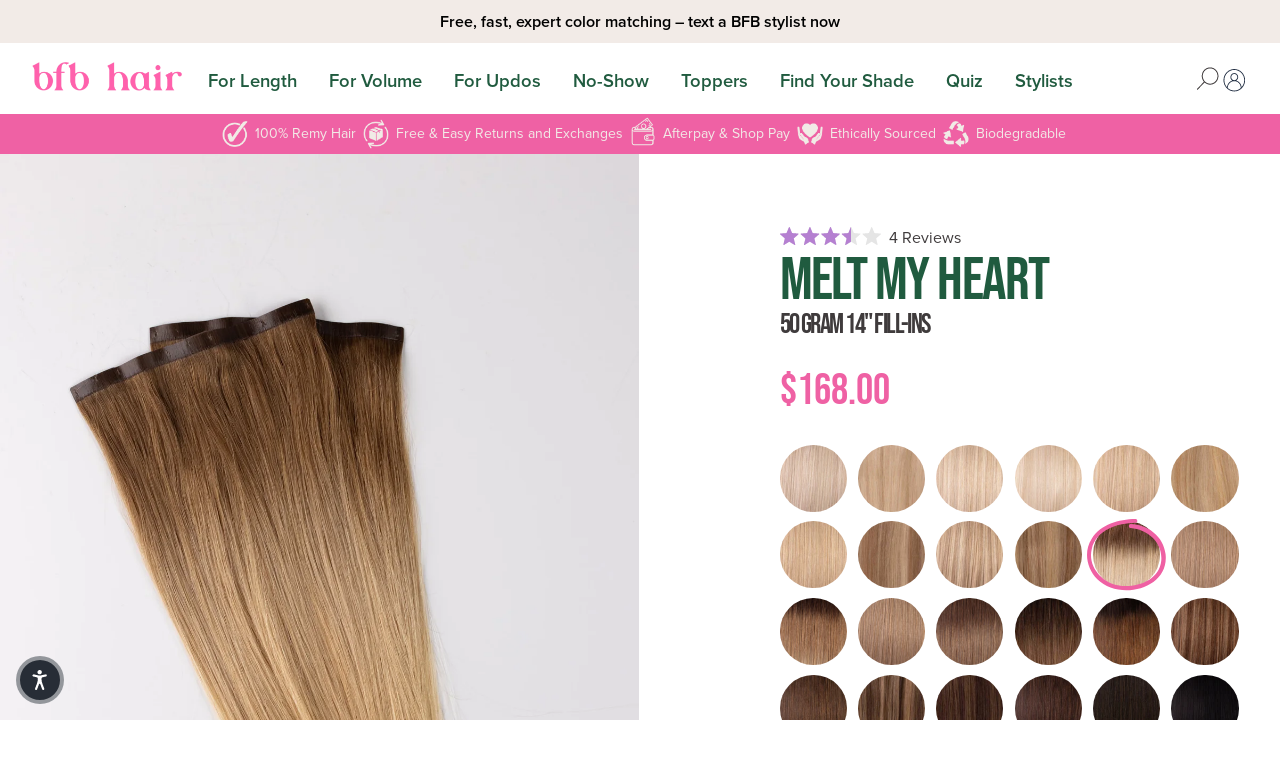

--- FILE ---
content_type: text/html; charset=utf-8
request_url: https://www.bfbhair.com/en-au/products/melt-my-heart-50-gram-14-fill-ins
body_size: 62207
content:
<!doctype html>
<html lang="en">
  <head>
    <script async src="https://sdk.postscript.io/sdk.bundle.js?shopId=276955"></script><title>BFB | 50-gram 14&quot; Fill-ins—Hair Extensions for Volume - Rooted Blonde
&ndash; BFB Hair</title>
    <meta charset="utf-8">
    <meta http-equiv="X-UA-Compatible" content="IE=edge,chrome=1"><meta name="description" content="The BFB Fill-ins are clip in extensions made from the highest quality 100% remy hair. The 14&quot; Fill-ins include two volumizing wefts meant to add volume and fullness to short hair styles. Melt My Heart is an ombré shade for rooted blondes. The root is a cool/dark blonde that fades to a bright blonde."><link rel="canonical" href="https://www.bfbhair.com/en-au/products/melt-my-heart-50-gram-14-fill-ins"><link rel="shortcut icon" href="//www.bfbhair.com/cdn/shop/files/new_favicon_9077740a-3ada-45df-aa4e-f8b688432278_32x32.png?v=1639418730" type="image/png"><meta name="viewport" content="width=device-width,initial-scale=1,shrink-to-fit=no">

    <meta name="google-site-verification" content="IAu4XypLhiTHm9fqh6UfyJvyGVB88AhsiApRHVq81vg">

    <!-- /snippets/social-meta-tags.liquid -->


<meta property="og:site_name" content="BFB Hair">
<meta property="og:url" content="https://www.bfbhair.com/en-au/products/melt-my-heart-50-gram-14-fill-ins">
<meta property="og:title" content="BFB | 50-gram 14&quot; Fill-ins—Hair Extensions for Volume - Rooted Blonde">
<meta property="og:type" content="product">
<meta property="og:description" content="The BFB Fill-ins are clip in extensions made from the highest quality 100% remy hair. The 14&quot; Fill-ins include two volumizing wefts meant to add volume and fullness to short hair styles. Melt My Heart is an ombré shade for rooted blondes. The root is a cool/dark blonde that fades to a bright blonde."><meta property="og:image" content="http://www.bfbhair.com/cdn/shop/products/BFB_Classic_14inch-018_884f910f-78a5-4fcd-838b-30f12045b616.jpg?v=1636646188">
  <meta property="og:image:secure_url" content="https://www.bfbhair.com/cdn/shop/products/BFB_Classic_14inch-018_884f910f-78a5-4fcd-838b-30f12045b616.jpg?v=1636646188">
  <meta property="og:image:width" content="1334">
  <meta property="og:image:height" content="2000">
  <meta property="og:price:amount" content="168.00">
  <meta property="og:price:currency" content="AUD">



<meta name="twitter:card" content="summary_large_image">
<meta name="twitter:title" content="BFB | 50-gram 14&quot; Fill-ins—Hair Extensions for Volume - Rooted Blonde">
<meta name="twitter:description" content="The BFB Fill-ins are clip in extensions made from the highest quality 100% remy hair. The 14&quot; Fill-ins include two volumizing wefts meant to add volume and fullness to short hair styles. Melt My Heart is an ombré shade for rooted blondes. The root is a cool/dark blonde that fades to a bright blonde.">


    


<script>window.__webpack_public_path__ = "//www.bfbhair.com/cdn/shop/t/84/assets/"</script>

<link rel="preconnect" href="https://cdn.shopify.com" crossorigin>
<link rel="preconnect" href="https://fonts.shopifycdn.com" crossorigin>
<link rel="preconnect" href="https://cdn.jsdelivr.net" crossorigin>

<link rel="preload" href="//www.bfbhair.com/cdn/shop/t/84/assets/app.js?v=3805940422813987911761675450" as="script">




    <script>
  window.theme = {
    strings: {
      addToCart: "Add to cart",
      soldOut: "Sold out",
      unavailable: "Unavailable"
    },
    moneyFormat: "${{amount}}",
    freeShippingThreshold: 6500
  };
</script>

<script async type="text/javascript" defer>
  (function e(){var e=document.createElement("script");e.type="text/javascript",e.async=true,e.src="//staticw2.yotpo.com/hfFjp5vHTJ6jTpj7BfGF73EaPZAr8gedw5MlZZUs/widget.js";var t=document.getElementsByTagName("script")[0];t.parentNode.insertBefore(e,t)})();
</script>



<!-- Global site tag (gtag.js) - Google AdWords: 751004026 -->
<script async src="https://www.googletagmanager.com/gtag/js?id=AW-751004026"></script>
<script defer="defer">
  window.dataLayer = window.dataLayer || [];
  function gtag(){dataLayer.push(arguments);}
  gtag('js', new Date());

  gtag('config', 'AW-751004026');
</script>



<script src="https://www.googleoptimize.com/optimize.js?id=OPT-KQ3G86N"></script>



<!-- START Rakuten Marketing Tracking -->
<script async type="text/javascript" defer="defer">
  (function (url) {
      /*Tracking Bootstrap
      Set Up DataLayer objects/properties here*/
      if(!window.DataLayer){
        window.DataLayer = {};
      }
      if(!DataLayer.events){
        DataLayer.events = {};
      }
      DataLayer.events.SiteSection = "1";
  var loc, ct = document.createElement("script");
    ct.type = "text/javascript"; 
    ct.async = true;
    ct.src = url;
    loc = document.getElementsByTagName('script')[0];
    loc.parentNode.insertBefore(ct, loc);
  }(document.location.protocol + "//intljs.rmtag.com/115412.ct.js"));
</script>
<!-- END Rakuten Marketing Tracking -->

<!-- ticktok script -->
  <script> !function (w, d, t) { w.TiktokAnalyticsObject = t; var ttq = w[t] = w[t] || []; ttq.methods = ["page", "track", "identify", "instances", "debug", "on", "off", "once", "ready", "alias", "group", "enableCookie", "disableCookie"], ttq.setAndDefer = function (t, e) { t[e] = function () { t.push([e].concat(Array.prototype.slice.call(arguments, 0))) } }; for (var i = 0; i < ttq.methods.length; i++)ttq.setAndDefer(ttq, ttq.methods[i]); ttq.instance = function (t) { for (var e = ttq._i[t] || [], n = 0; n < ttq.methods.length; n++)ttq.setAndDefer(e, ttq.methods[n]); return e }, ttq.load = function (e, n) { var i = "https://analytics.tiktok.com/i18n/pixel/events.js"; ttq._i = ttq._i || {}, ttq._i[e] = [], ttq._i[e]._u = i, ttq._t = ttq._t || {}, ttq._t[e] = +new Date, ttq._o = ttq._o || {}, ttq._o[e] = n || {}; var o = document.createElement("script"); o.type = "text/javascript", o.async = !0, o.src = i + "?sdkid=" + e + "&lib=" + t; var a = document.getElementsByTagName("script")[0]; a.parentNode.insertBefore(o, a) }; ttq.load('C3MDKMNB3D4L4OG4PS2G'); ttq.page(); }(window, document, 'ttq');</script>
<!-- END ticktok script -->


<script type="text/javascript" src="//www.klaviyo.com/media/js/public/klaviyo_subscribe.js"></script>

    <script>window.performance && window.performance.mark && window.performance.mark('shopify.content_for_header.start');</script><meta name="google-site-verification" content="IAu4XypLhiTHm9fqh6UfyJvyGVB88AhsiApRHVq81vg">
<meta name="google-site-verification" content="XTo3F8sC7Y-5OaGwD6F6u0VWbTjNp7BjjumtqWybLpA">
<meta name="google-site-verification" content="iaZq2Aa-Q0Nks0y09KqXQZv2bnszZTrbqhPyEYF9Y7w">
<meta id="shopify-digital-wallet" name="shopify-digital-wallet" content="/13314649/digital_wallets/dialog">
<meta name="shopify-checkout-api-token" content="d222d50bd1f6e234645fe5d879288fe1">
<meta id="in-context-paypal-metadata" data-shop-id="13314649" data-venmo-supported="true" data-environment="production" data-locale="en_US" data-paypal-v4="true" data-currency="AUD">
<link rel="alternate" hreflang="x-default" href="https://www.bfbhair.com/products/melt-my-heart-50-gram-14-fill-ins">
<link rel="alternate" hreflang="en" href="https://www.bfbhair.com/products/melt-my-heart-50-gram-14-fill-ins">
<link rel="alternate" hreflang="en-CA" href="https://www.bfbhair.com/en-ca/products/melt-my-heart-50-gram-14-fill-ins">
<link rel="alternate" hreflang="en-AU" href="https://www.bfbhair.com/en-au/products/melt-my-heart-50-gram-14-fill-ins">
<link rel="alternate" hreflang="en-DE" href="https://www.bfbhair.com/en-de/products/melt-my-heart-50-gram-14-fill-ins">
<link rel="alternate" hreflang="en-GB" href="https://www.bfbhair.com/en-gb/products/melt-my-heart-50-gram-14-fill-ins">
<link rel="alternate" type="application/json+oembed" href="https://www.bfbhair.com/en-au/products/melt-my-heart-50-gram-14-fill-ins.oembed">
<script async="async" src="/checkouts/internal/preloads.js?locale=en-AU"></script>
<link rel="preconnect" href="https://shop.app" crossorigin="anonymous">
<script async="async" src="https://shop.app/checkouts/internal/preloads.js?locale=en-AU&shop_id=13314649" crossorigin="anonymous"></script>
<script id="apple-pay-shop-capabilities" type="application/json">{"shopId":13314649,"countryCode":"US","currencyCode":"AUD","merchantCapabilities":["supports3DS"],"merchantId":"gid:\/\/shopify\/Shop\/13314649","merchantName":"BFB Hair","requiredBillingContactFields":["postalAddress","email","phone"],"requiredShippingContactFields":["postalAddress","email","phone"],"shippingType":"shipping","supportedNetworks":["visa","masterCard","amex","discover","elo","jcb"],"total":{"type":"pending","label":"BFB Hair","amount":"1.00"},"shopifyPaymentsEnabled":true,"supportsSubscriptions":true}</script>
<script id="shopify-features" type="application/json">{"accessToken":"d222d50bd1f6e234645fe5d879288fe1","betas":["rich-media-storefront-analytics"],"domain":"www.bfbhair.com","predictiveSearch":true,"shopId":13314649,"locale":"en"}</script>
<script>var Shopify = Shopify || {};
Shopify.shop = "clarkplanet-2.myshopify.com";
Shopify.locale = "en";
Shopify.currency = {"active":"AUD","rate":"1.5186227"};
Shopify.country = "AU";
Shopify.theme = {"name":"Copy of Copy of LT. BFB-Hair[AB310724] BEST","id":128084410414,"schema_name":"BFB Hair","schema_version":"1.0.0","theme_store_id":null,"role":"main"};
Shopify.theme.handle = "null";
Shopify.theme.style = {"id":null,"handle":null};
Shopify.cdnHost = "www.bfbhair.com/cdn";
Shopify.routes = Shopify.routes || {};
Shopify.routes.root = "/en-au/";</script>
<script type="module">!function(o){(o.Shopify=o.Shopify||{}).modules=!0}(window);</script>
<script>!function(o){function n(){var o=[];function n(){o.push(Array.prototype.slice.apply(arguments))}return n.q=o,n}var t=o.Shopify=o.Shopify||{};t.loadFeatures=n(),t.autoloadFeatures=n()}(window);</script>
<script>
  window.ShopifyPay = window.ShopifyPay || {};
  window.ShopifyPay.apiHost = "shop.app\/pay";
  window.ShopifyPay.redirectState = null;
</script>
<script id="shop-js-analytics" type="application/json">{"pageType":"product"}</script>
<script defer="defer" async type="module" src="//www.bfbhair.com/cdn/shopifycloud/shop-js/modules/v2/client.init-shop-cart-sync_C5BV16lS.en.esm.js"></script>
<script defer="defer" async type="module" src="//www.bfbhair.com/cdn/shopifycloud/shop-js/modules/v2/chunk.common_CygWptCX.esm.js"></script>
<script type="module">
  await import("//www.bfbhair.com/cdn/shopifycloud/shop-js/modules/v2/client.init-shop-cart-sync_C5BV16lS.en.esm.js");
await import("//www.bfbhair.com/cdn/shopifycloud/shop-js/modules/v2/chunk.common_CygWptCX.esm.js");

  window.Shopify.SignInWithShop?.initShopCartSync?.({"fedCMEnabled":true,"windoidEnabled":true});

</script>
<script>
  window.Shopify = window.Shopify || {};
  if (!window.Shopify.featureAssets) window.Shopify.featureAssets = {};
  window.Shopify.featureAssets['shop-js'] = {"shop-cart-sync":["modules/v2/client.shop-cart-sync_ZFArdW7E.en.esm.js","modules/v2/chunk.common_CygWptCX.esm.js"],"init-fed-cm":["modules/v2/client.init-fed-cm_CmiC4vf6.en.esm.js","modules/v2/chunk.common_CygWptCX.esm.js"],"shop-button":["modules/v2/client.shop-button_tlx5R9nI.en.esm.js","modules/v2/chunk.common_CygWptCX.esm.js"],"shop-cash-offers":["modules/v2/client.shop-cash-offers_DOA2yAJr.en.esm.js","modules/v2/chunk.common_CygWptCX.esm.js","modules/v2/chunk.modal_D71HUcav.esm.js"],"init-windoid":["modules/v2/client.init-windoid_sURxWdc1.en.esm.js","modules/v2/chunk.common_CygWptCX.esm.js"],"shop-toast-manager":["modules/v2/client.shop-toast-manager_ClPi3nE9.en.esm.js","modules/v2/chunk.common_CygWptCX.esm.js"],"init-shop-email-lookup-coordinator":["modules/v2/client.init-shop-email-lookup-coordinator_B8hsDcYM.en.esm.js","modules/v2/chunk.common_CygWptCX.esm.js"],"init-shop-cart-sync":["modules/v2/client.init-shop-cart-sync_C5BV16lS.en.esm.js","modules/v2/chunk.common_CygWptCX.esm.js"],"avatar":["modules/v2/client.avatar_BTnouDA3.en.esm.js"],"pay-button":["modules/v2/client.pay-button_FdsNuTd3.en.esm.js","modules/v2/chunk.common_CygWptCX.esm.js"],"init-customer-accounts":["modules/v2/client.init-customer-accounts_DxDtT_ad.en.esm.js","modules/v2/client.shop-login-button_C5VAVYt1.en.esm.js","modules/v2/chunk.common_CygWptCX.esm.js","modules/v2/chunk.modal_D71HUcav.esm.js"],"init-shop-for-new-customer-accounts":["modules/v2/client.init-shop-for-new-customer-accounts_ChsxoAhi.en.esm.js","modules/v2/client.shop-login-button_C5VAVYt1.en.esm.js","modules/v2/chunk.common_CygWptCX.esm.js","modules/v2/chunk.modal_D71HUcav.esm.js"],"shop-login-button":["modules/v2/client.shop-login-button_C5VAVYt1.en.esm.js","modules/v2/chunk.common_CygWptCX.esm.js","modules/v2/chunk.modal_D71HUcav.esm.js"],"init-customer-accounts-sign-up":["modules/v2/client.init-customer-accounts-sign-up_CPSyQ0Tj.en.esm.js","modules/v2/client.shop-login-button_C5VAVYt1.en.esm.js","modules/v2/chunk.common_CygWptCX.esm.js","modules/v2/chunk.modal_D71HUcav.esm.js"],"shop-follow-button":["modules/v2/client.shop-follow-button_Cva4Ekp9.en.esm.js","modules/v2/chunk.common_CygWptCX.esm.js","modules/v2/chunk.modal_D71HUcav.esm.js"],"checkout-modal":["modules/v2/client.checkout-modal_BPM8l0SH.en.esm.js","modules/v2/chunk.common_CygWptCX.esm.js","modules/v2/chunk.modal_D71HUcav.esm.js"],"lead-capture":["modules/v2/client.lead-capture_Bi8yE_yS.en.esm.js","modules/v2/chunk.common_CygWptCX.esm.js","modules/v2/chunk.modal_D71HUcav.esm.js"],"shop-login":["modules/v2/client.shop-login_D6lNrXab.en.esm.js","modules/v2/chunk.common_CygWptCX.esm.js","modules/v2/chunk.modal_D71HUcav.esm.js"],"payment-terms":["modules/v2/client.payment-terms_CZxnsJam.en.esm.js","modules/v2/chunk.common_CygWptCX.esm.js","modules/v2/chunk.modal_D71HUcav.esm.js"]};
</script>
<script>(function() {
  var isLoaded = false;
  function asyncLoad() {
    if (isLoaded) return;
    isLoaded = true;
    var urls = ["https:\/\/instafeed.nfcube.com\/cdn\/99acdd098f673e5c3c5fa2e447cc8001.js?shop=clarkplanet-2.myshopify.com","https:\/\/static-us.afterpay.com\/shopify\/afterpay-attract\/afterpay-attract-widget.js?shop=clarkplanet-2.myshopify.com","https:\/\/intg.snapchat.com\/shopify\/shopify-scevent-init.js?id=951a5d9e-9892-40fc-94f8-b205eb04b4df\u0026shop=clarkplanet-2.myshopify.com","https:\/\/shopify-extension.getredo.com\/main.js?widget_id=siszwklz9r92cpp\u0026shop=clarkplanet-2.myshopify.com","https:\/\/cdn.hextom.com\/js\/quickannouncementbar.js?shop=clarkplanet-2.myshopify.com","https:\/\/sdk.postscript.io\/sdk-script-loader.bundle.js?shopId=276955\u0026shop=clarkplanet-2.myshopify.com","https:\/\/chat-widget.getredo.com\/widget.js?widgetId=siszwklz9r92cpp\u0026shop=clarkplanet-2.myshopify.com"];
    for (var i = 0; i < urls.length; i++) {
      var s = document.createElement('script');
      s.type = 'text/javascript';
      s.async = true;
      s.src = urls[i];
      var x = document.getElementsByTagName('script')[0];
      x.parentNode.insertBefore(s, x);
    }
  };
  if(window.attachEvent) {
    window.attachEvent('onload', asyncLoad);
  } else {
    window.addEventListener('load', asyncLoad, false);
  }
})();</script>
<script id="__st">var __st={"a":13314649,"offset":-25200,"reqid":"f477f324-6550-4b89-b21b-5e1cb5d66aa3-1768743843","pageurl":"www.bfbhair.com\/en-au\/products\/melt-my-heart-50-gram-14-fill-ins","u":"ea5323711924","p":"product","rtyp":"product","rid":6685357080622};</script>
<script>window.ShopifyPaypalV4VisibilityTracking = true;</script>
<script id="captcha-bootstrap">!function(){'use strict';const t='contact',e='account',n='new_comment',o=[[t,t],['blogs',n],['comments',n],[t,'customer']],c=[[e,'customer_login'],[e,'guest_login'],[e,'recover_customer_password'],[e,'create_customer']],r=t=>t.map((([t,e])=>`form[action*='/${t}']:not([data-nocaptcha='true']) input[name='form_type'][value='${e}']`)).join(','),a=t=>()=>t?[...document.querySelectorAll(t)].map((t=>t.form)):[];function s(){const t=[...o],e=r(t);return a(e)}const i='password',u='form_key',d=['recaptcha-v3-token','g-recaptcha-response','h-captcha-response',i],f=()=>{try{return window.sessionStorage}catch{return}},m='__shopify_v',_=t=>t.elements[u];function p(t,e,n=!1){try{const o=window.sessionStorage,c=JSON.parse(o.getItem(e)),{data:r}=function(t){const{data:e,action:n}=t;return t[m]||n?{data:e,action:n}:{data:t,action:n}}(c);for(const[e,n]of Object.entries(r))t.elements[e]&&(t.elements[e].value=n);n&&o.removeItem(e)}catch(o){console.error('form repopulation failed',{error:o})}}const l='form_type',E='cptcha';function T(t){t.dataset[E]=!0}const w=window,h=w.document,L='Shopify',v='ce_forms',y='captcha';let A=!1;((t,e)=>{const n=(g='f06e6c50-85a8-45c8-87d0-21a2b65856fe',I='https://cdn.shopify.com/shopifycloud/storefront-forms-hcaptcha/ce_storefront_forms_captcha_hcaptcha.v1.5.2.iife.js',D={infoText:'Protected by hCaptcha',privacyText:'Privacy',termsText:'Terms'},(t,e,n)=>{const o=w[L][v],c=o.bindForm;if(c)return c(t,g,e,D).then(n);var r;o.q.push([[t,g,e,D],n]),r=I,A||(h.body.append(Object.assign(h.createElement('script'),{id:'captcha-provider',async:!0,src:r})),A=!0)});var g,I,D;w[L]=w[L]||{},w[L][v]=w[L][v]||{},w[L][v].q=[],w[L][y]=w[L][y]||{},w[L][y].protect=function(t,e){n(t,void 0,e),T(t)},Object.freeze(w[L][y]),function(t,e,n,w,h,L){const[v,y,A,g]=function(t,e,n){const i=e?o:[],u=t?c:[],d=[...i,...u],f=r(d),m=r(i),_=r(d.filter((([t,e])=>n.includes(e))));return[a(f),a(m),a(_),s()]}(w,h,L),I=t=>{const e=t.target;return e instanceof HTMLFormElement?e:e&&e.form},D=t=>v().includes(t);t.addEventListener('submit',(t=>{const e=I(t);if(!e)return;const n=D(e)&&!e.dataset.hcaptchaBound&&!e.dataset.recaptchaBound,o=_(e),c=g().includes(e)&&(!o||!o.value);(n||c)&&t.preventDefault(),c&&!n&&(function(t){try{if(!f())return;!function(t){const e=f();if(!e)return;const n=_(t);if(!n)return;const o=n.value;o&&e.removeItem(o)}(t);const e=Array.from(Array(32),(()=>Math.random().toString(36)[2])).join('');!function(t,e){_(t)||t.append(Object.assign(document.createElement('input'),{type:'hidden',name:u})),t.elements[u].value=e}(t,e),function(t,e){const n=f();if(!n)return;const o=[...t.querySelectorAll(`input[type='${i}']`)].map((({name:t})=>t)),c=[...d,...o],r={};for(const[a,s]of new FormData(t).entries())c.includes(a)||(r[a]=s);n.setItem(e,JSON.stringify({[m]:1,action:t.action,data:r}))}(t,e)}catch(e){console.error('failed to persist form',e)}}(e),e.submit())}));const S=(t,e)=>{t&&!t.dataset[E]&&(n(t,e.some((e=>e===t))),T(t))};for(const o of['focusin','change'])t.addEventListener(o,(t=>{const e=I(t);D(e)&&S(e,y())}));const B=e.get('form_key'),M=e.get(l),P=B&&M;t.addEventListener('DOMContentLoaded',(()=>{const t=y();if(P)for(const e of t)e.elements[l].value===M&&p(e,B);[...new Set([...A(),...v().filter((t=>'true'===t.dataset.shopifyCaptcha))])].forEach((e=>S(e,t)))}))}(h,new URLSearchParams(w.location.search),n,t,e,['guest_login'])})(!0,!0)}();</script>
<script integrity="sha256-4kQ18oKyAcykRKYeNunJcIwy7WH5gtpwJnB7kiuLZ1E=" data-source-attribution="shopify.loadfeatures" defer="defer" src="//www.bfbhair.com/cdn/shopifycloud/storefront/assets/storefront/load_feature-a0a9edcb.js" crossorigin="anonymous"></script>
<script crossorigin="anonymous" defer="defer" src="//www.bfbhair.com/cdn/shopifycloud/storefront/assets/shopify_pay/storefront-65b4c6d7.js?v=20250812"></script>
<script data-source-attribution="shopify.dynamic_checkout.dynamic.init">var Shopify=Shopify||{};Shopify.PaymentButton=Shopify.PaymentButton||{isStorefrontPortableWallets:!0,init:function(){window.Shopify.PaymentButton.init=function(){};var t=document.createElement("script");t.src="https://www.bfbhair.com/cdn/shopifycloud/portable-wallets/latest/portable-wallets.en.js",t.type="module",document.head.appendChild(t)}};
</script>
<script data-source-attribution="shopify.dynamic_checkout.buyer_consent">
  function portableWalletsHideBuyerConsent(e){var t=document.getElementById("shopify-buyer-consent"),n=document.getElementById("shopify-subscription-policy-button");t&&n&&(t.classList.add("hidden"),t.setAttribute("aria-hidden","true"),n.removeEventListener("click",e))}function portableWalletsShowBuyerConsent(e){var t=document.getElementById("shopify-buyer-consent"),n=document.getElementById("shopify-subscription-policy-button");t&&n&&(t.classList.remove("hidden"),t.removeAttribute("aria-hidden"),n.addEventListener("click",e))}window.Shopify?.PaymentButton&&(window.Shopify.PaymentButton.hideBuyerConsent=portableWalletsHideBuyerConsent,window.Shopify.PaymentButton.showBuyerConsent=portableWalletsShowBuyerConsent);
</script>
<script data-source-attribution="shopify.dynamic_checkout.cart.bootstrap">document.addEventListener("DOMContentLoaded",(function(){function t(){return document.querySelector("shopify-accelerated-checkout-cart, shopify-accelerated-checkout")}if(t())Shopify.PaymentButton.init();else{new MutationObserver((function(e,n){t()&&(Shopify.PaymentButton.init(),n.disconnect())})).observe(document.body,{childList:!0,subtree:!0})}}));
</script>
<script id='scb4127' type='text/javascript' async='' src='https://www.bfbhair.com/cdn/shopifycloud/privacy-banner/storefront-banner.js'></script><link id="shopify-accelerated-checkout-styles" rel="stylesheet" media="screen" href="https://www.bfbhair.com/cdn/shopifycloud/portable-wallets/latest/accelerated-checkout-backwards-compat.css" crossorigin="anonymous">
<style id="shopify-accelerated-checkout-cart">
        #shopify-buyer-consent {
  margin-top: 1em;
  display: inline-block;
  width: 100%;
}

#shopify-buyer-consent.hidden {
  display: none;
}

#shopify-subscription-policy-button {
  background: none;
  border: none;
  padding: 0;
  text-decoration: underline;
  font-size: inherit;
  cursor: pointer;
}

#shopify-subscription-policy-button::before {
  box-shadow: none;
}

      </style>

<script>window.performance && window.performance.mark && window.performance.mark('shopify.content_for_header.end');</script>

    
      <style>
*,*::before,*::after{box-sizing:border-box;}ul[class],ol[class]{padding:0;}body,h1,h2,h3,h4,p,ul[class],ol[class],li,figure,figcaption,blockquote,dl,dd{margin:0;}body{min-height:100vh;scroll-behavior:smooth;text-rendering:optimizeSpeed;line-height:1.5;}html{scroll-behavior:smooth;}ul[class],ol[class]{list-style:none;}a:not([class]){text-decoration-skip-ink:auto;}img{max-width:100%;height:auto;display:block;}article>*+*{margin-top:1em;}input,button,textarea,select{font:inherit;}@media(prefers-reduced-motion: reduce){*{animation-duration:.01ms !important;animation-iteration-count:1 !important;transition-duration:.01ms !important;scroll-behavior:auto !important;}}html{padding-bottom:0 !important;}.fadeup{opacity:0;transition:opacity 80ms ease-out;}.fadeup.lazyloaded{opacity:1;}.no-js{display:none;}.loox-rating .loox-icon{color:var(--color-ui-red);}.loox-rating span{color:var(--color-ui-red);font-weight:normal;}:root{--tiny-text: 0.7rem;--small-text: 0.8rem;}body{font-family:var(--sans);font-weight:400;font-size:1rem;color:var(--color-text-base);}strong{color:var(--color-text-accent);}h1,h2,h3,h4,h5,h6{font-family:var(--display);font-weight:400;line-height:1;margin:0 0 .3em 0;letter-spacing:-0.025em;text-transform:uppercase;}h1:not(:first-child),h2:not(:first-child),h3:not(:first-child),h4:not(:first-child),h5:not(:first-child),h6:not(:first-child){margin-top:.6em;}h1+h2:nth-child(n),h1+h3:nth-child(n),h1+h4:nth-child(n),h1+h5:nth-child(n),h1+h6:nth-child(n),h2+h2:nth-child(n),h2+h3:nth-child(n),h2+h4:nth-child(n),h2+h5:nth-child(n),h2+h6:nth-child(n),h3+h2:nth-child(n),h3+h3:nth-child(n),h3+h4:nth-child(n),h3+h5:nth-child(n),h3+h6:nth-child(n),h4+h2:nth-child(n),h4+h3:nth-child(n),h4+h4:nth-child(n),h4+h5:nth-child(n),h4+h6:nth-child(n),h5+h2:nth-child(n),h5+h3:nth-child(n),h5+h4:nth-child(n),h5+h5:nth-child(n),h5+h6:nth-child(n),h6+h2:nth-child(n),h6+h3:nth-child(n),h6+h4:nth-child(n),h6+h5:nth-child(n),h6+h6:nth-child(n){margin-top:0;}h1.heading,h2.heading,h3.heading,h4.heading,h5.heading,h6.heading{color:var(--color-ui-green);position:relative;z-index:1;}h1.heading p,h2.heading p,h3.heading p,h4.heading p,h5.heading p,h6.heading p{margin-bottom:0;}h1 a,h2 a,h3 a,h4 a,h5 a,h6 a{font-weight:500;}h1.u-text-sans,h2.u-text-sans,h3.u-text-sans,h4.u-text-sans,h5.u-text-sans,h6.u-text-sans{letter-spacing:.2em;}h1 .underline[data-color=pink],h2 .underline[data-color=pink],h3 .underline[data-color=pink],h4 .underline[data-color=pink],h5 .underline[data-color=pink],h6 .underline[data-color=pink]{position:relative;display:inline-block;font-weight:400;}h1 .underline[data-color=pink]:before,h2 .underline[data-color=pink]:before,h3 .underline[data-color=pink]:before,h4 .underline[data-color=pink]:before,h5 .underline[data-color=pink]:before,h6 .underline[data-color=pink]:before{content:"";display:block;width:calc(100% + .1em);padding-top:.15em;background:#ef61a4;right:-0.05em;bottom:.12em;left:-0.05em;position:absolute;z-index:-1;}h1 .underline[data-color=purple],h2 .underline[data-color=purple],h3 .underline[data-color=purple],h4 .underline[data-color=purple],h5 .underline[data-color=purple],h6 .underline[data-color=purple]{position:relative;display:inline-block;font-weight:400;}h1 .underline[data-color=purple]:before,h2 .underline[data-color=purple]:before,h3 .underline[data-color=purple]:before,h4 .underline[data-color=purple]:before,h5 .underline[data-color=purple]:before,h6 .underline[data-color=purple]:before{content:"";display:block;width:calc(100% + .1em);padding-top:.15em;background:#b580d1;right:-0.05em;bottom:.12em;left:-0.05em;position:absolute;z-index:-1;}h1 .underline[data-color=orange],h2 .underline[data-color=orange],h3 .underline[data-color=orange],h4 .underline[data-color=orange],h5 .underline[data-color=orange],h6 .underline[data-color=orange]{position:relative;display:inline-block;font-weight:400;}h1 .underline[data-color=orange]:before,h2 .underline[data-color=orange]:before,h3 .underline[data-color=orange]:before,h4 .underline[data-color=orange]:before,h5 .underline[data-color=orange]:before,h6 .underline[data-color=orange]:before{content:"";display:block;width:calc(100% + .1em);padding-top:.15em;background:#ffa600;right:-0.05em;bottom:.12em;left:-0.05em;position:absolute;z-index:-1;}h1 .underline[data-color=darkOrange],h2 .underline[data-color=darkOrange],h3 .underline[data-color=darkOrange],h4 .underline[data-color=darkOrange],h5 .underline[data-color=darkOrange],h6 .underline[data-color=darkOrange]{position:relative;display:inline-block;font-weight:400;}h1 .underline[data-color=darkOrange]:before,h2 .underline[data-color=darkOrange]:before,h3 .underline[data-color=darkOrange]:before,h4 .underline[data-color=darkOrange]:before,h5 .underline[data-color=darkOrange]:before,h6 .underline[data-color=darkOrange]:before{content:"";display:block;width:calc(100% + .1em);padding-top:.15em;background:#f60;right:-0.05em;bottom:.12em;left:-0.05em;position:absolute;z-index:-1;}h1 .underline[data-color=cream],h2 .underline[data-color=cream],h3 .underline[data-color=cream],h4 .underline[data-color=cream],h5 .underline[data-color=cream],h6 .underline[data-color=cream]{position:relative;display:inline-block;font-weight:400;}h1 .underline[data-color=cream]:before,h2 .underline[data-color=cream]:before,h3 .underline[data-color=cream]:before,h4 .underline[data-color=cream]:before,h5 .underline[data-color=cream]:before,h6 .underline[data-color=cream]:before{content:"";display:block;width:calc(100% + .1em);padding-top:.15em;background:#f3ece8;right:-0.05em;bottom:.12em;left:-0.05em;position:absolute;z-index:-1;}h1 .underline[data-color=green],h2 .underline[data-color=green],h3 .underline[data-color=green],h4 .underline[data-color=green],h5 .underline[data-color=green],h6 .underline[data-color=green]{position:relative;display:inline-block;font-weight:400;}h1 .underline[data-color=green]:before,h2 .underline[data-color=green]:before,h3 .underline[data-color=green]:before,h4 .underline[data-color=green]:before,h5 .underline[data-color=green]:before,h6 .underline[data-color=green]:before{content:"";display:block;width:calc(100% + .1em);padding-top:.15em;background:#205b3f;right:-0.05em;bottom:.12em;left:-0.05em;position:absolute;z-index:-1;}h1 .underline[data-color=gray],h2 .underline[data-color=gray],h3 .underline[data-color=gray],h4 .underline[data-color=gray],h5 .underline[data-color=gray],h6 .underline[data-color=gray]{position:relative;display:inline-block;font-weight:400;}h1 .underline[data-color=gray]:before,h2 .underline[data-color=gray]:before,h3 .underline[data-color=gray]:before,h4 .underline[data-color=gray]:before,h5 .underline[data-color=gray]:before,h6 .underline[data-color=gray]:before{content:"";display:block;width:calc(100% + .1em);padding-top:.15em;background:#d6d6d6;right:-0.05em;bottom:.12em;left:-0.05em;position:absolute;z-index:-1;}h1 .underline[data-color=darkgray],h2 .underline[data-color=darkgray],h3 .underline[data-color=darkgray],h4 .underline[data-color=darkgray],h5 .underline[data-color=darkgray],h6 .underline[data-color=darkgray]{position:relative;display:inline-block;font-weight:400;}h1 .underline[data-color=darkgray]:before,h2 .underline[data-color=darkgray]:before,h3 .underline[data-color=darkgray]:before,h4 .underline[data-color=darkgray]:before,h5 .underline[data-color=darkgray]:before,h6 .underline[data-color=darkgray]:before{content:"";display:block;width:calc(100% + .1em);padding-top:.15em;background:#4c4f52;right:-0.05em;bottom:.12em;left:-0.05em;position:absolute;z-index:-1;}h1 .underline[data-color=muted],h2 .underline[data-color=muted],h3 .underline[data-color=muted],h4 .underline[data-color=muted],h5 .underline[data-color=muted],h6 .underline[data-color=muted]{position:relative;display:inline-block;font-weight:400;}h1 .underline[data-color=muted]:before,h2 .underline[data-color=muted]:before,h3 .underline[data-color=muted]:before,h4 .underline[data-color=muted]:before,h5 .underline[data-color=muted]:before,h6 .underline[data-color=muted]:before{content:"";display:block;width:calc(100% + .1em);padding-top:.15em;background:#fafafa;right:-0.05em;bottom:.12em;left:-0.05em;position:absolute;z-index:-1;}h1 .underline[data-color=white],h2 .underline[data-color=white],h3 .underline[data-color=white],h4 .underline[data-color=white],h5 .underline[data-color=white],h6 .underline[data-color=white]{position:relative;display:inline-block;font-weight:400;}h1 .underline[data-color=white]:before,h2 .underline[data-color=white]:before,h3 .underline[data-color=white]:before,h4 .underline[data-color=white]:before,h5 .underline[data-color=white]:before,h6 .underline[data-color=white]:before{content:"";display:block;width:calc(100% + .1em);padding-top:.15em;background:#fff;right:-0.05em;bottom:.12em;left:-0.05em;position:absolute;z-index:-1;}h1{font-size:calc(1.875rem + 5.625vw);min-width:0vw;}@media(min-width: 1600px){h1{font-size:7.5rem;}}h2{font-size:calc(1.75rem + 4.5vw);min-width:0vw;}@media(min-width: 1600px){h2{font-size:6.25rem;}}h3{font-size:calc(1.685rem + 3.915vw);min-width:0vw;}@media(min-width: 1600px){h3{font-size:5.6rem;}}h4{font-size:calc(1.565rem + 2.835vw);min-width:0vw;}@media(min-width: 1600px){h4{font-size:4.4rem;}}h5{font-size:calc(1.465rem + 1.935vw);min-width:0vw;}@media(min-width: 1600px){h5{font-size:3.4rem;}}h6{font-size:calc(1.405rem + 1.395vw);min-width:0vw;}@media(min-width: 1600px){h6{font-size:2.8rem;}}p{margin:0 0 1.4em 0;}body,input,textarea,button,select{-webkit-font-smoothing:antialiased;text-size-adjust:100%;}a{color:#ef61a4;text-decoration:none;font-weight:600;}a:hover{color:#b580d1;}a:focus{color:inherit;}hr{border:none;border-bottom:1px solid var(--color-ui-gray);margin:calc(1.325rem + 0.675vw) 0;min-width:0vw;}@media(min-width: 1600px){hr{margin:2rem 0;}}hr.Container{margin:2rem auto;}.icon{width:1em;height:1em;}blockquote{text-transform:none;margin:2em auto;max-width:24em;font-style:italic;}strong{font-weight:bold;}.has-large-font-size{font-weight:300;line-height:1.2;}.has-link{cursor:pointer;}.u-text-display{font-family:"BebasNeue",Helvetica,Verdana,Arial,sans-serif;}.u-text-sans{font-family:"proxima-nova",Helvetica,Verdana,Arial,sans-serif;}.u-text-center{text-align:center !important;}.u-text-left{text-align:left !important;}.u-text-right{text-align:right !important;}.supports-no-cookies{display:none;}body.cookies-not-supported .supports-no-cookies{display:block;}.screen-reader-text{border:0;clip:rect(1px, 1px, 1px, 1px);clip-path:inset(50%);height:1px;margin:-1px;overflow:hidden;padding:0;position:absolute;width:1px;word-wrap:normal !important;}.Button,.button,input[type=submit]{display:inline-flex;vertical-align:middle;white-space:nowrap;font-family:"BebasNeue",Helvetica,Verdana,Arial,sans-serif;font-size:100%;cursor:pointer;border:none;margin:0;padding-top:0;padding-bottom:0;border-radius:3em;text-align:center;transition:all .18s ease;font-weight:500;text-transform:uppercase;text-decoration:none;align-items:center;justify-content:center;}.Button svg,.Button .icon,.button svg,.button .icon,input[type=submit] svg,input[type=submit] .icon{display:inline-block;vertical-align:middle;font-size:1.1em;transform:translateY(-0.06em);}.Button svg:first-child,.Button .icon:first-child,.button svg:first-child,.button .icon:first-child,input[type=submit] svg:first-child,input[type=submit] .icon:first-child{margin-right:.3em;}.Button svg:last-child,.Button .icon:last-child,.button svg:last-child,.button .icon:last-child,input[type=submit] svg:last-child,input[type=submit] .icon:last-child{margin-left:.3em;}.Button svg:only-child,.Button .icon:only-child,.button svg:only-child,.button .icon:only-child,input[type=submit] svg:only-child,input[type=submit] .icon:only-child{margin:0;}.Button:hover,.button:hover,input[type=submit]:hover{text-decoration:none;}.Button.disabled,.Button[disabled],.button.disabled,.button[disabled],input[type=submit].disabled,input[type=submit][disabled]{cursor:not-allowed;opacity:.4;}.Button[data-layout*=block],.button[data-layout*=block],input[type=submit][data-layout*=block]{width:100%;}.Button.Button--small,.Button[data-layout*=small],.button.Button--small,.button[data-layout*=small],input[type=submit].Button--small,input[type=submit][data-layout*=small]{font-size:1.35rem;line-height:2.6;padding:0 2.4em;border-radius:3em;}.Button[data-layout*=big],.button[data-layout*=big],input[type=submit][data-layout*=big]{font-size:1.87rem;min-height:3em;line-height:3;padding:0 3.6em;border-radius:3em;}.Button[data-style*=text],.Button[data-layout*=noLayout],.button[data-style*=text],.button[data-layout*=noLayout],input[type=submit][data-style*=text],input[type=submit][data-layout*=noLayout]{background:none;padding:unset !important;min-height:unset;line-height:unset;border-radius:unset;}.Button[data-style*=solid][data-style*=pink],.button[data-style*=solid][data-style*=pink],input[type=submit][data-style*=solid][data-style*=pink]{color:#fff;background-color:#ef61a4;}.Button[data-style*=solid][data-style*=theme],.button[data-style*=solid][data-style*=theme],input[type=submit][data-style*=solid][data-style*=theme]{background-color:var(--theme-color);}.Button[data-style*=solid][data-style*=purple],.button[data-style*=solid][data-style*=purple],input[type=submit][data-style*=solid][data-style*=purple]{color:#fff;background-color:#b580d1;}.Button[data-style*=solid][data-style*=theme],.button[data-style*=solid][data-style*=theme],input[type=submit][data-style*=solid][data-style*=theme]{background-color:var(--theme-color);}.Button[data-style*=solid][data-style*=orange],.button[data-style*=solid][data-style*=orange],input[type=submit][data-style*=solid][data-style*=orange]{color:#fff;background-color:#ffa600;}.Button[data-style*=solid][data-style*=theme],.button[data-style*=solid][data-style*=theme],input[type=submit][data-style*=solid][data-style*=theme]{background-color:var(--theme-color);}.Button[data-style*=solid][data-style*=darkOrange],.button[data-style*=solid][data-style*=darkOrange],input[type=submit][data-style*=solid][data-style*=darkOrange]{color:#fff;background-color:#f60;}.Button[data-style*=solid][data-style*=theme],.button[data-style*=solid][data-style*=theme],input[type=submit][data-style*=solid][data-style*=theme]{background-color:var(--theme-color);}.Button[data-style*=solid][data-style*=cream],.button[data-style*=solid][data-style*=cream],input[type=submit][data-style*=solid][data-style*=cream]{color:#fff;background-color:#f3ece8;}.Button[data-style*=solid][data-style*=theme],.button[data-style*=solid][data-style*=theme],input[type=submit][data-style*=solid][data-style*=theme]{background-color:var(--theme-color);}.Button[data-style*=solid][data-style*=green],.button[data-style*=solid][data-style*=green],input[type=submit][data-style*=solid][data-style*=green]{color:#fff;background-color:#205b3f;}.Button[data-style*=solid][data-style*=theme],.button[data-style*=solid][data-style*=theme],input[type=submit][data-style*=solid][data-style*=theme]{background-color:var(--theme-color);}.Button[data-style*=solid][data-style*=gray],.button[data-style*=solid][data-style*=gray],input[type=submit][data-style*=solid][data-style*=gray]{color:#fff;background-color:#d6d6d6;}.Button[data-style*=solid][data-style*=theme],.button[data-style*=solid][data-style*=theme],input[type=submit][data-style*=solid][data-style*=theme]{background-color:var(--theme-color);}.Button[data-style*=solid][data-style*=darkgray],.button[data-style*=solid][data-style*=darkgray],input[type=submit][data-style*=solid][data-style*=darkgray]{color:#fff;background-color:#4c4f52;}.Button[data-style*=solid][data-style*=theme],.button[data-style*=solid][data-style*=theme],input[type=submit][data-style*=solid][data-style*=theme]{background-color:var(--theme-color);}.Button[data-style*=solid][data-style*=muted],.button[data-style*=solid][data-style*=muted],input[type=submit][data-style*=solid][data-style*=muted]{color:#fff;background-color:#fafafa;}.Button[data-style*=solid][data-style*=theme],.button[data-style*=solid][data-style*=theme],input[type=submit][data-style*=solid][data-style*=theme]{background-color:var(--theme-color);}.Button[data-style*=solid][data-style*=white],.button[data-style*=solid][data-style*=white],input[type=submit][data-style*=solid][data-style*=white]{color:#fff;background-color:#fff;color:var(--color-ui-navy);box-shadow:rgba(22,34,39,.3) 0 0 .2em,rgba(22,34,39,.1) 0 0 2em;}.Button[data-style*=solid][data-style*=theme],.button[data-style*=solid][data-style*=theme],input[type=submit][data-style*=solid][data-style*=theme]{background-color:var(--theme-color);}.Button[data-style*=outline][data-style*=pink],.button[data-style*=outline][data-style*=pink],input[type=submit][data-style*=outline][data-style*=pink]{color:#ef61a4;background:none;box-shadow:#ef61a4 0 0 0 1px inset;}.Button[data-style*=outline][data-style*=theme],.button[data-style*=outline][data-style*=theme],input[type=submit][data-style*=outline][data-style*=theme]{color:var(--theme-color);box-shadow:var(--theme-color) 0 0 0 1px inset;}.Button[data-style*=outline][data-style*=purple],.button[data-style*=outline][data-style*=purple],input[type=submit][data-style*=outline][data-style*=purple]{color:#b580d1;background:none;box-shadow:#b580d1 0 0 0 1px inset;}.Button[data-style*=outline][data-style*=theme],.button[data-style*=outline][data-style*=theme],input[type=submit][data-style*=outline][data-style*=theme]{color:var(--theme-color);box-shadow:var(--theme-color) 0 0 0 1px inset;}.Button[data-style*=outline][data-style*=orange],.button[data-style*=outline][data-style*=orange],input[type=submit][data-style*=outline][data-style*=orange]{color:#ffa600;background:none;box-shadow:#ffa600 0 0 0 1px inset;}.Button[data-style*=outline][data-style*=theme],.button[data-style*=outline][data-style*=theme],input[type=submit][data-style*=outline][data-style*=theme]{color:var(--theme-color);box-shadow:var(--theme-color) 0 0 0 1px inset;}.Button[data-style*=outline][data-style*=darkOrange],.button[data-style*=outline][data-style*=darkOrange],input[type=submit][data-style*=outline][data-style*=darkOrange]{color:#f60;background:none;box-shadow:#f60 0 0 0 1px inset;}.Button[data-style*=outline][data-style*=theme],.button[data-style*=outline][data-style*=theme],input[type=submit][data-style*=outline][data-style*=theme]{color:var(--theme-color);box-shadow:var(--theme-color) 0 0 0 1px inset;}.Button[data-style*=outline][data-style*=cream],.button[data-style*=outline][data-style*=cream],input[type=submit][data-style*=outline][data-style*=cream]{color:#f3ece8;background:none;box-shadow:#f3ece8 0 0 0 1px inset;}.Button[data-style*=outline][data-style*=theme],.button[data-style*=outline][data-style*=theme],input[type=submit][data-style*=outline][data-style*=theme]{color:var(--theme-color);box-shadow:var(--theme-color) 0 0 0 1px inset;}.Button[data-style*=outline][data-style*=green],.button[data-style*=outline][data-style*=green],input[type=submit][data-style*=outline][data-style*=green]{color:#205b3f;background:none;box-shadow:#205b3f 0 0 0 1px inset;}.Button[data-style*=outline][data-style*=theme],.button[data-style*=outline][data-style*=theme],input[type=submit][data-style*=outline][data-style*=theme]{color:var(--theme-color);box-shadow:var(--theme-color) 0 0 0 1px inset;}.Button[data-style*=outline][data-style*=gray],.button[data-style*=outline][data-style*=gray],input[type=submit][data-style*=outline][data-style*=gray]{color:#d6d6d6;background:none;box-shadow:#d6d6d6 0 0 0 1px inset;}.Button[data-style*=outline][data-style*=theme],.button[data-style*=outline][data-style*=theme],input[type=submit][data-style*=outline][data-style*=theme]{color:var(--theme-color);box-shadow:var(--theme-color) 0 0 0 1px inset;}.Button[data-style*=outline][data-style*=darkgray],.button[data-style*=outline][data-style*=darkgray],input[type=submit][data-style*=outline][data-style*=darkgray]{color:#4c4f52;background:none;box-shadow:#4c4f52 0 0 0 1px inset;}.Button[data-style*=outline][data-style*=theme],.button[data-style*=outline][data-style*=theme],input[type=submit][data-style*=outline][data-style*=theme]{color:var(--theme-color);box-shadow:var(--theme-color) 0 0 0 1px inset;}.Button[data-style*=outline][data-style*=muted],.button[data-style*=outline][data-style*=muted],input[type=submit][data-style*=outline][data-style*=muted]{color:#fafafa;background:none;box-shadow:#fafafa 0 0 0 1px inset;}.Button[data-style*=outline][data-style*=theme],.button[data-style*=outline][data-style*=theme],input[type=submit][data-style*=outline][data-style*=theme]{color:var(--theme-color);box-shadow:var(--theme-color) 0 0 0 1px inset;}.Button[data-style*=outline][data-style*=white],.button[data-style*=outline][data-style*=white],input[type=submit][data-style*=outline][data-style*=white]{color:#fff;background:none;box-shadow:#fff 0 0 0 1px inset;}.Button[data-style*=outline][data-style*=theme],.button[data-style*=outline][data-style*=theme],input[type=submit][data-style*=outline][data-style*=theme]{color:var(--theme-color);box-shadow:var(--theme-color) 0 0 0 1px inset;}.Button[data-style*=svg-outline],.button[data-style*=svg-outline],input[type=submit][data-style*=svg-outline]{min-height:2.7em;padding:0 2em;position:relative;}.Button[data-style*=svg-outline] svg,.button[data-style*=svg-outline] svg,input[type=submit][data-style*=svg-outline] svg{position:absolute;width:100%;height:auto;margin-left:0;}.Button[data-style*=text][data-style*=pink],.Button[data-style*=textonly][data-style*=pink],.button[data-style*=text][data-style*=pink],.button[data-style*=textonly][data-style*=pink],input[type=submit][data-style*=text][data-style*=pink],input[type=submit][data-style*=textonly][data-style*=pink]{color:#ef61a4;background:none;}.Button[data-style*=text][data-style*=purple],.Button[data-style*=textonly][data-style*=purple],.button[data-style*=text][data-style*=purple],.button[data-style*=textonly][data-style*=purple],input[type=submit][data-style*=text][data-style*=purple],input[type=submit][data-style*=textonly][data-style*=purple]{color:#b580d1;background:none;}.Button[data-style*=text][data-style*=orange],.Button[data-style*=textonly][data-style*=orange],.button[data-style*=text][data-style*=orange],.button[data-style*=textonly][data-style*=orange],input[type=submit][data-style*=text][data-style*=orange],input[type=submit][data-style*=textonly][data-style*=orange]{color:#ffa600;background:none;}.Button[data-style*=text][data-style*=darkOrange],.Button[data-style*=textonly][data-style*=darkOrange],.button[data-style*=text][data-style*=darkOrange],.button[data-style*=textonly][data-style*=darkOrange],input[type=submit][data-style*=text][data-style*=darkOrange],input[type=submit][data-style*=textonly][data-style*=darkOrange]{color:#f60;background:none;}.Button[data-style*=text][data-style*=cream],.Button[data-style*=textonly][data-style*=cream],.button[data-style*=text][data-style*=cream],.button[data-style*=textonly][data-style*=cream],input[type=submit][data-style*=text][data-style*=cream],input[type=submit][data-style*=textonly][data-style*=cream]{color:#f3ece8;background:none;}.Button[data-style*=text][data-style*=green],.Button[data-style*=textonly][data-style*=green],.button[data-style*=text][data-style*=green],.button[data-style*=textonly][data-style*=green],input[type=submit][data-style*=text][data-style*=green],input[type=submit][data-style*=textonly][data-style*=green]{color:#205b3f;background:none;}.Button[data-style*=text][data-style*=gray],.Button[data-style*=textonly][data-style*=gray],.button[data-style*=text][data-style*=gray],.button[data-style*=textonly][data-style*=gray],input[type=submit][data-style*=text][data-style*=gray],input[type=submit][data-style*=textonly][data-style*=gray]{color:#d6d6d6;background:none;}.Button[data-style*=text][data-style*=darkgray],.Button[data-style*=textonly][data-style*=darkgray],.button[data-style*=text][data-style*=darkgray],.button[data-style*=textonly][data-style*=darkgray],input[type=submit][data-style*=text][data-style*=darkgray],input[type=submit][data-style*=textonly][data-style*=darkgray]{color:#4c4f52;background:none;}.Button[data-style*=text][data-style*=muted],.Button[data-style*=textonly][data-style*=muted],.button[data-style*=text][data-style*=muted],.button[data-style*=textonly][data-style*=muted],input[type=submit][data-style*=text][data-style*=muted],input[type=submit][data-style*=textonly][data-style*=muted]{color:#fafafa;background:none;}.Button[data-style*=text][data-style*=white],.Button[data-style*=textonly][data-style*=white],.button[data-style*=text][data-style*=white],.button[data-style*=textonly][data-style*=white],input[type=submit][data-style*=text][data-style*=white],input[type=submit][data-style*=textonly][data-style*=white]{color:#fff;background:none;}.Button[data-style*=underline],.button[data-style*=underline],input[type=submit][data-style*=underline]{padding-left:0 !important;padding-right:0 !important;min-height:0 !important;line-height:1 !important;border-bottom:2px solid;border-radius:0 !important;}.Button[data-style*=underline][data-style*=pink],.button[data-style*=underline][data-style*=pink],input[type=submit][data-style*=underline][data-style*=pink]{color:#ef61a4;}.Button[data-style*=underline][data-style*=purple],.button[data-style*=underline][data-style*=purple],input[type=submit][data-style*=underline][data-style*=purple]{color:#b580d1;}.Button[data-style*=underline][data-style*=orange],.button[data-style*=underline][data-style*=orange],input[type=submit][data-style*=underline][data-style*=orange]{color:#ffa600;}.Button[data-style*=underline][data-style*=darkOrange],.button[data-style*=underline][data-style*=darkOrange],input[type=submit][data-style*=underline][data-style*=darkOrange]{color:#f60;}.Button[data-style*=underline][data-style*=cream],.button[data-style*=underline][data-style*=cream],input[type=submit][data-style*=underline][data-style*=cream]{color:#f3ece8;}.Button[data-style*=underline][data-style*=green],.button[data-style*=underline][data-style*=green],input[type=submit][data-style*=underline][data-style*=green]{color:#205b3f;}.Button[data-style*=underline][data-style*=gray],.button[data-style*=underline][data-style*=gray],input[type=submit][data-style*=underline][data-style*=gray]{color:#d6d6d6;}.Button[data-style*=underline][data-style*=darkgray],.button[data-style*=underline][data-style*=darkgray],input[type=submit][data-style*=underline][data-style*=darkgray]{color:#4c4f52;}.Button[data-style*=underline][data-style*=muted],.button[data-style*=underline][data-style*=muted],input[type=submit][data-style*=underline][data-style*=muted]{color:#fafafa;}.Button[data-style*=underline][data-style*=white],.button[data-style*=underline][data-style*=white],input[type=submit][data-style*=underline][data-style*=white]{color:#fff;}.Button[data-style*=underline][data-style*=black],.button[data-style*=underline][data-style*=black],input[type=submit][data-style*=underline][data-style*=black]{color:#000;border-color:#000;}.Button[data-style*=noStyle],.button[data-style*=noStyle],input[type=submit][data-style*=noStyle]{background:none;border:none;}.Button[data-style*=icon],.button[data-style*=icon],input[type=submit][data-style*=icon]{font-size:calc(1.365rem + 1.035vw);min-width:0vw;}@media(min-width: 1600px){.Button[data-style*=icon],.button[data-style*=icon],input[type=submit][data-style*=icon]{font-size:2.4rem;}}[class*=Grid] .Button,[class*=Grid] .button,[class*=Grid] input[type=submit]{width:100%;}.Button{font-size:1.5rem;min-height:2.6em;padding:0 2.2em;border-radius:3em;}[data-layout*=small].Button{font-size:1.35rem;min-height:2.6rem;line-height:2.6;padding:0 2.4em;border-radius:3em;}.Button--big{font-size:1.87rem;line-height:3;padding:0 3.6em;border-radius:3em;}.Button--text,.Button--icon{padding-left:0;padding-right:0;min-height:unset;line-height:unset;background:none;color:unset;}.Button--text:hover,.Button--icon:hover{color:#ef61a4;}.Button--icon{font-size:calc(1.265rem + 0.135vw);min-width:0vw;}@media(min-width: 1600px){.Button--icon{font-size:1.4rem;}}.Button--isDisabled,.Button--isDisabled:hover{background-color:#fafafa;color:#949ea8;cursor:not-allowed;}.Button--play{width:1em;height:1em;font-size:calc(2.425rem + 10.575vw);min-width:0vw;padding:unset;z-index:1;min-height:unset;line-height:unset;color:#fff;border-radius:50%;background:rgba(255,255,255,.85) !important;}@media(min-width: 1600px){.Button--play{font-size:13rem;}}@supports(-webkit-backdrop-filter: none) or (backdrop-filter: none){.Button--play{-webkit-backdrop-filter:blur(17px);backdrop-filter:blur(17px);background-color:rgba(255,255,255,.3) !important;}}.Button--play .icon{font-size:.25em;}.Container{width:100%;max-width:calc(100% - 4rem);margin:0 auto;}@media(min-width: 90rem){.Container{max-width:86rem;}}@media(max-width: 72.49em){.Container .Container{max-width:100%;}}@media(min-width: 80rem){.Container--narrow{max-width:76rem;}}@media(min-width: 70rem){.Container--narrower{max-width:66rem;}}@media(min-width: 60rem){.Container--narrowest{max-width:56rem;}}@media(min-width: 115rem){.Container--wide{max-width:105rem;}}@media(min-width: 107rem){.Container--wider{max-width:105rem;}}@media(min-width: 112rem){.Container--wider{max-width:110rem;}}@media(min-width: 115rem){.alignwide{max-width:105rem;width:calc(100% + 19rem);margin-left:-9.5rem;margin-right:-9.5rem;}}@media(min-width: 120rem){.alignwider{max-width:110rem;width:calc(100% + 24rem);margin-left:-12rem;margin-right:-12rem;}}.MiniCart>svg{cursor:pointer;display:block;}.MiniCart>button{position:relative;}.MiniCart>button .icon.icon--primary{margin-right:0;}.MiniCart .itemCount{position:absolute;left:49%;top:58%;transform:translate(-50%, -50%);font-size:.7rem;line-height:1;letter-spacing:-1px;}.Loop--minicart{display:block !important;color:#575757;font-weight:400;margin:0;}.Loop--minicart .Card{grid-template-columns:1fr 2fr;grid-template-areas:"media content";padding:0 !important;column-gap:1rem;background:none;}.Loop--minicart .Card:not(:last-child){padding-bottom:2rem;margin-bottom:2rem;}.Loop--minicart .Card .Card__title{font-size:1.1rem;padding-right:1.5em;}.Loop--minicart .Card .Card__title small{display:block;}.Loop--minicart .Card__details{text-align:left;padding-left:0 !important;padding-right:0 !important;}.Loop--minicart .Card__details .Card__title small{font-size:.8em;}.Loop--minicart .product-properties{font-family:var(--sans);font-weight:500;font-size:.8rem;color:var(--color-text-neutral);margin:.6rem 0;}.Loop--minicart .product-properties dt{text-transform:uppercase;}.Loop--minicart .product-properties div{display:flex;line-height:1.1;margin:.5rem 0;}.Loop--minicart .Card__figure{overflow:hidden;position:relative;}.Loop--minicart .quantity_and_amount{margin-top:auto;display:grid;grid-template-columns:1fr 1fr;grid-template-areas:"amount delete";column-gap:.3em;}.Loop--minicart .quantity_and_amount .amount{font-family:var(--sans);color:var(--color-text-accent);grid-area:amount;}.Loop--minicart .quantity_and_amount .delete-line{grid-area:delete;padding:0;height:unset;min-height:unset;line-height:unset;}.Loop--minicart .quantity_and_amount .delete-line:hover{color:var(--color-ui-red);}.Loop--minicart .quantity_and_amount button{background:0;font-family:monospace;border:none;padding:0 1.1em;}.Loop--minicart .empty-loop{text-align:center;}ul.MiniCart__totals{text-align:center;list-style:none;font-family:var(--sans);text-transform:uppercase;margin-top:3rem;letter-spacing:.2em;}ul.MiniCart__totals li{display:flex;justify-content:center;}ul.MiniCart__totals .subtotal{color:var(--color-text-accent);font-weight:600;font-size:1.1em;}ul.MiniCart__totals .subtotal .total{margin-left:.5em;}ul.MiniCart__totals .notes{padding-top:2rem;font-size:.9rem;color:#575757;text-align:center;justify-content:center;display:block;}ul.MiniCart__totals .notes .promo{display:block;font-weight:500;font-size:1.2em;color:var(--color-ui-navy);}.MiniCart__form{margin-bottom:1rem;}.MiniCart__form .Button{width:100%;margin-bottom:1rem;}.MiniCart__notices{text-align:center;margin-bottom:1rem;font-family:var(--sans);text-transform:uppercase;font-size:.8rem;font-weight:500;color:var(--color-text-neutral);max-width:22em;margin:1.4rem auto 3rem;line-height:1.1;letter-spacing:.1em;}.MiniCart__notices .international-shipping{color:var(--color-text-accent);margin-top:1rem;}.Button--minicart{position:relative;}.Button--minicart .counter{display:inline-block;position:absolute;bottom:100%;left:70%;border-radius:50%;width:1em;height:1em;line-height:2em;text-align:center;font-size:.85rem;letter-spacing:0;}.Nav{font-family:var(--sans);display:flex;align-items:center;justify-content:center;}.Nav [data-layout*=vertical]{flex-direction:column;align-items:flex-start;}.Nav [data-layout*=vertical] .Nav__item{padding-left:0;padding-right:0;}.Nav [data-style*=icons] .is-hidden{display:none;}.Nav [data-style*=icons] .icon{font-size:calc(1.325rem + 0.675vw);min-width:0vw;display:block;}@media(min-width: 1600px){.Nav [data-style*=icons] .icon{font-size:2rem;}}.Nav a{color:var(--color-link-normal);}.Nav a:hover{color:var(--color-link-hover);}.Nav--main{font-family:var(--sans);}.Nav--main .Nav__item--main{white-space:nowrap;padding-left:1em;padding-right:1em;}.Nav--main .Nav__item--main .Nav__link{color:var(--color-ui-green);font-weight:600;}.Nav--main .Nav__item--main .Nav__link:hover{color:var(--color-ui-purple);}.Nav--main .Nav__item--main .Nav__link.level-1{font-size:1.15rem;}.Header .Nav--main .Nav__item.has-submenu{position:relative;}.Header .Nav--main .Nav__item.has-submenu:hover .Nav__submenu{visibility:visible;pointer-events:all;transform:translateX(-2rem) translateY(0);opacity:1;}.Header .Nav--main .Nav__submenu{visibility:hidden;opacity:0;position:absolute;top:100%;z-index:101;background:#fff;padding:1rem calc(1.325rem + 0.675vw);min-width:0vw;transform:translateX(-2rem) translateY(-1rem);box-shadow:rgba(27,31,44,.06) 0 13px 12px;min-width:calc(100% + 1rem);pointer-events:none;transition:opacity 100ms ease-in,transform 100ms ease-in;}@media(min-width: 1600px){.Header .Nav--main .Nav__submenu{padding:1rem 2rem;}}.Card{width:100%;display:grid;margin-top:calc(1.425rem + 1.575vw);min-width:0vw;margin-bottom:calc(1.425rem + 1.575vw);min-width:0vw;grid-template-columns:1fr;grid-template-areas:"media" "content";}@media(min-width: 1600px){.Card{margin-top:3rem;margin-bottom:3rem;}}@media(min-width: 48em){.Card[data-layout*=horizontal][data-layout*=media-content]{grid-template-areas:"media content";grid-template-columns:1fr 1.4fr;}.Card[data-layout*=horizontal][data-layout*=media-content][data-layout*="70-30"]{grid-template-columns:2fr 1fr;}.Card[data-layout*=horizontal][data-layout*=content-media]{grid-template-areas:"content media";grid-template-columns:1.4fr 1fr;}.Card[data-layout*=horizontal][data-layout*=content-media][data-layout*="70-30"]{grid-template-columns:1fr 2fr;}}.Card[data-layout*=vertical]{grid-template-columns:1fr;row-gap:1rem;}.Card[data-layout*=vertical][data-layout*=media-content]{grid-template-areas:"media" "content";grid-template-rows:auto minmax(auto, 1fr);}.Card[data-layout*=vertical][data-layout*=content-media]{grid-template-areas:"content" "media";grid-template-rows:minmax(auto, 1fr) auto;}.Card[data-layout*=vertical] .Card__media{position:relative;}.Card[data-layout*=vertical] .Card__media:before{content:"";display:block;width:100%;padding-top:125%;}.Card[data-layout*=vertical] .Card__media img,.Card[data-layout*=vertical] .Card__media svg:not(.icon){top:0;right:0;bottom:0;left:0;position:absolute;width:100%;height:100%;object-fit:cover;}.Card[data-layout*=vertical] .Card__media[data-layout*=image-contain] img{object-fit:contain;}.Card.image-fill .Card__media img,.Card.image-fill .Card__media svg:not(.icon){top:0;right:0;bottom:0;left:0;position:absolute;width:100%;height:100%;object-fit:cover;}.Card .Buttons{margin-top:auto;}.Card .Buttons .Button{flex-grow:1;}.Card__media{margin:0;grid-area:media;position:relative;}.Card__media a{display:block;position:absolute;top:0;left:0;right:0;bottom:0;height:100%;width:100%;}.Card__media a:before{content:"";position:absolute;display:block;width:calc(100% - 1rem);height:80%;bottom:0;background-color:#f2ebe7;}.Card__media img,.Card__media svg:not(.icon){display:block;width:calc(100% - 1rem);right:0;padding:0 0 1rem 1rem;}.Card__media svg:not(.icon){background-color:#f2ebe7;}.Card__media .caption,.Card__media figcaption{width:100%;padding:0 1rem 0 2rem;position:absolute;bottom:25%;left:0;text-transform:uppercase;color:#fff;text-align:center;}@media(min-width: 48em){.Card__media .caption,.Card__media figcaption{bottom:32%;}}.Card__details{grid-area:content;padding:1rem 1rem;display:flex;flex-direction:column;transition:padding 200 ease-out;text-align:center;font-size:1.1rem;}@media(min-width: 48em){.Card__details{padding:1rem calc(1.325rem + 0.675vw);min-width:0vw;}}@media(min-width: 48em)and (min-width: 1600px){.Card__details{padding:1rem 2rem;}}[data-layout*=horizontal] .Card__details{align-self:center;}[data-layout*=vertical] .Card__details{justify-content:flex-start;height:100%;}.Card__details p{font-size:1.1rem;}.Card__details p:last-child{margin-bottom:0;}.Card__details .Card__title{font-size:2rem;color:var(--color-text-base);}.Card__title{font-size:2.5rem;font-family:var(--display);text-transform:uppercase;margin-bottom:0;}.Card__title small{display:block;font-size:.6em;}.Card__cta{margin-top:auto;}.Card__meta{color:var(--color-text-neutral);font-family:var(--sans);}.Card__meta small{font-weight:500;}.Drawer{top:0;right:0;bottom:0;left:0;position:fixed;z-index:200;background:rgba(255,255,255,.8);text-align:left;}.Drawer .backdrop{top:0;right:0;bottom:0;left:0;position:absolute;z-index:2;}.Drawer--standard{display:none;}.Loop{display:grid;grid-template-columns:repeat(auto-fill, minmax(18rem, 1fr));column-gap:1rem;row-gap:calc(1.375rem + 1.125vw);min-width:0vw;}@media(min-width: 1600px){.Loop{row-gap:2.5rem;}}@media(min-width: 72.5em){.Loop{grid-template-columns:repeat(auto-fill, minmax(26rem, 1fr));}}.Loop[data-layout*=dense]{grid-template-columns:repeat(auto-fill, minmax(16rem, 1fr));}@media(min-width: 72.5em){.Loop[data-layout*=spacious]{grid-template-columns:repeat(auto-fill, minmax(19rem, 1fr));}.Loop[data-layout*=ultra-spacious]{grid-template-columns:repeat(auto-fill, minmax(27rem, 1fr));}}.Loop .Card,.Loop .Tile{margin-top:0;margin-bottom:0;}.shopify-section>.Section:first-child{margin-top:0;padding-top:0;}.Section{margin-bottom:calc(1.825rem + 5.175vw);min-width:0vw;}@media(min-width: 1600px){.Section{margin-bottom:7rem;}}.Section:first-child{padding-top:calc(1.625rem + 3.375vw);min-width:0vw;}@media(min-width: 1600px){.Section:first-child{padding-top:5rem;}}.Section:not(:first-child){margin-top:calc(1.625rem + 3.375vw);min-width:0vw;}@media(min-width: 1600px){.Section:not(:first-child){margin-top:5rem;}}.Section[data-style*=background]{margin-top:0;margin-bottom:0;padding-top:calc(1.525rem + 2.475vw);min-width:0vw;padding-bottom:calc(1.525rem + 2.475vw);min-width:0vw;}@media(min-width: 1600px){.Section[data-style*=background]{padding-top:4rem;padding-bottom:4rem;}}.Section.lazyload,.Section.lazyloaded{background-size:cover;background-repeat:no-repeat;}.Section__header{text-align:center;margin-bottom:calc(1.425rem + 1.575vw);min-width:0vw;}@media(min-width: 1600px){.Section__header{margin-bottom:3rem;}}.Section__header .heading p{font-size:inherit;margin-bottom:0;}.Section__header .heading strong{font-weight:400;color:inherit;position:relative;display:inline-block;font-weight:400;}.Section__header .heading strong:before{content:"";display:block;width:calc(100% + .1em);padding-top:.15em;background:var(--color-ui-purple);right:-0.05em;bottom:.12em;left:-0.05em;position:absolute;z-index:-1;}.Section__cta{margin-top:calc(1.325rem + 0.675vw);min-width:0vw;text-align:center;}@media(min-width: 1600px){.Section__cta{margin-top:2rem;}}@media(max-width: 47.99em){.Section__cta .Button{padding-left:1.6rem;padding-right:1.6rem;}}.Section--new-launch,.hero-banner__banner{position:relative;max-width:unset;margin-top:15% !important;margin-bottom:11%;padding-top:0 !important;position:relative;}.Section--new-launch:before,.Section--new-launch:after,.hero-banner__banner:before,.hero-banner__banner:after{content:"";position:absolute;right:0;left:0;width:100%;padding-top:10%;background-size:contain;background-repeat:no-repeat;background-position:top center;background-image:url(new-launch-banner-deco.png);z-index:1;}.Section--new-launch .scrolling-deco,.hero-banner__banner .scrolling-deco{width:100%;padding-top:15%;position:absolute;background-size:contain;background-repeat:no-repeat;background-position:top center;background-image:url(new-launch-banner-scrolling-deco-v2.gif);top:1px;transform:translateY(-95%);z-index:2;}.Section--new-launch:before,.hero-banner__banner:before{top:1px;transform:translateY(-100%) scale(-1);z-index:1;}.Section--new-launch:after,.hero-banner__banner:after{bottom:1px;transform:translateY(100%);}.Section--new-launch .Section__content,.hero-banner__banner .Section__content{background:var(--color-ui-orange);}.Section--new-launch .Section__content .Slider__item,.hero-banner__banner .Section__content .Slider__item{width:40%;}@media(min-width: 48em){.Section--new-launch .Section__content .Slider__item,.hero-banner__banner .Section__content .Slider__item{width:100%;}}@media(max-width: 47.99em){.Section--new-launch .Section__content[data-count="1"] .Slider__item,.hero-banner__banner .Section__content[data-count="1"] .Slider__item{width:100%;}.Section--new-launch .Section__content[data-count="1"] .badge,.hero-banner__banner .Section__content[data-count="1"] .badge{font-size:4rem;}.Section--new-launch .Section__content[data-count="1"] .badge.badge--coming-soon,.hero-banner__banner .Section__content[data-count="1"] .badge.badge--coming-soon{font-size:2.3rem;}.Section--new-launch .Section__content[data-count="2"] .Slider__item,.hero-banner__banner .Section__content[data-count="2"] .Slider__item{width:70%;}.Section--new-launch .Section__content[data-count="2"] .badge,.hero-banner__banner .Section__content[data-count="2"] .badge{font-size:2.5rem;}.Section--new-launch .Section__content[data-count="2"] .badge.badge--coming-soon,.hero-banner__banner .Section__content[data-count="2"] .badge.badge--coming-soon{font-size:1.5rem;}}.Section--new-launch .Slider,.hero-banner__banner .Slider{display:none;}.Section--new-launch .Slider.flickity-enabled,.hero-banner__banner .Slider.flickity-enabled{display:block;}.Section--new-launch .Entry,.hero-banner__banner .Entry{position:relative;z-index:2;grid-template-columns:1fr 1.5fr;grid-template-rows:1fr;column-gap:.5rem;}@media(max-width: 47.99em){.Section--new-launch .Entry,.hero-banner__banner .Entry{max-width:calc(100% - 2rem);}}@media(min-width: 48em){.Section--new-launch .Entry,.hero-banner__banner .Entry{display:grid;column-gap:calc(1.525rem + 2.475vw);min-width:0vw;}}@media(min-width: 48em)and (min-width: 1600px){.Section--new-launch .Entry,.hero-banner__banner .Entry{column-gap:4rem;}}.Section--new-launch .Entry:before,.hero-banner__banner .Entry:before{content:unset;}.Section--new-launch .Entry .Entry__media,.Section--new-launch .Entry .Entry__details,.hero-banner__banner .Entry .Entry__media,.hero-banner__banner .Entry .Entry__details{grid-column:unset;grid-row:unset;align-self:center;}.Section--new-launch .Entry .Entry__media,.hero-banner__banner .Entry .Entry__media{position:relative;background:unset;border-radius:0;}.Section--new-launch .Entry .Entry__media:before,.hero-banner__banner .Entry .Entry__media:before{content:unset;}.Section--new-launch .Entry .Entry__details,.hero-banner__banner .Entry .Entry__details{padding:0;}.Section--new-launch .Entry .Entry__details:before,.hero-banner__banner .Entry .Entry__details:before{content:unset;}.Section--new-launch .Entry .Entry__details *,.hero-banner__banner .Entry .Entry__details *{max-width:unset;}.Section--new-launch .Entry .Button,.hero-banner__banner .Entry .Button{font-size:1.3rem;}@media(min-width: 48em){.Section--new-launch .Entry .Button,.hero-banner__banner .Entry .Button{font-size:calc(1.325rem + 0.675vw);min-width:0vw;}}@media(min-width: 48em)and (min-width: 1600px){.Section--new-launch .Entry .Button,.hero-banner__banner .Entry .Button{font-size:2rem;}}.Section--new-launch .heading,.hero-banner__banner .heading{font-size:2rem;color:#fff;margin-bottom:.2em;letter-spacing:unset;line-height:.9;}@media(min-width: 48em){.Section--new-launch .heading,.hero-banner__banner .heading{font-size:calc(1.725rem + 4.275vw);min-width:0vw;}}@media(min-width: 48em)and (min-width: 1600px){.Section--new-launch .heading,.hero-banner__banner .heading{font-size:6rem;}}.Section--new-launch .heading strong,.hero-banner__banner .heading strong{color:inherit;-webkit-text-fill-color:rgba(255,255,255,0);-webkit-text-stroke-width:1px;margin-bottom:0;display:block;font-weight:inherit;}@media(min-width: 48em){.Section--new-launch .heading strong,.hero-banner__banner .heading strong{color:var(--color-ui-green);}}.Section--new-launch .heading p,.hero-banner__banner .heading p{font-size:1em;margin-bottom:0;line-height:inherit;}.Section--new-launch .imageClip,.hero-banner__banner .imageClip{padding:.5rem;filter:drop-shadow(1px 0px 0px var(--color-ui-pink)) drop-shadow(-1px 0px 0px var(--color-ui-pink)) drop-shadow(0px 1px 0px var(--color-ui-pink)) drop-shadow(0px -1px 0px var(--color-ui-pink)) drop-shadow(1px 1px 0px var(--color-ui-pink)) drop-shadow(-1px -1px 0px var(--color-ui-pink)) drop-shadow(-1px 1px 0px var(--color-ui-pink)) drop-shadow(1px -1px 0px var(--color-ui-pink));}@media(min-width: 48em){.Section--new-launch .imageClip,.hero-banner__banner .imageClip{padding:1rem;filter:drop-shadow(2px 0px 0px var(--color-ui-pink)) drop-shadow(-2px 0px 0px var(--color-ui-pink)) drop-shadow(0px 2px 0px var(--color-ui-pink)) drop-shadow(0px -2px 0px var(--color-ui-pink)) drop-shadow(2px 2px 0px var(--color-ui-pink)) drop-shadow(-2px -2px 0px var(--color-ui-pink)) drop-shadow(-2px 2px 0px var(--color-ui-pink)) drop-shadow(2px -2px 0px var(--color-ui-pink));}}.Section--new-launch .badge,.hero-banner__banner .badge{position:absolute;right:0;top:0;transform:translateY(50%) translateX(10%);border-radius:50%;border:3px solid var(--color-ui-pink);background-color:var(--color-ui-green);z-index:1;color:#fff;text-transform:uppercase;font-weight:700;letter-spacing:.1em;text-align:center;display:flex;justify-content:center;align-items:center;font-size:1.5rem;max-width:3.5em;}@media(min-width: 48em){.Section--new-launch .badge,.hero-banner__banner .badge{font-size:calc(1.625rem + 3.375vw);min-width:0vw;}}@media(min-width: 48em)and (min-width: 1600px){.Section--new-launch .badge,.hero-banner__banner .badge{font-size:5rem;}}.Section--new-launch .badge span,.hero-banner__banner .badge span{line-height:1;font-size:.4em;padding:.75em 1em;}.Section--new-launch .badge.badge--coming-soon,.hero-banner__banner .badge.badge--coming-soon{font-size:1rem;}@media(min-width: 48em){.Section--new-launch .badge.badge--coming-soon,.hero-banner__banner .badge.badge--coming-soon{font-size:calc(1.425rem + 1.575vw);min-width:0vw;}}@media(min-width: 48em)and (min-width: 1600px){.Section--new-launch .badge.badge--coming-soon,.hero-banner__banner .badge.badge--coming-soon{font-size:3rem;}}.Section--new-launch .badge.badge--coming-soon span,.hero-banner__banner .badge.badge--coming-soon span{padding:1em;}.Section--new-launch .flickity-page-dots,.hero-banner__banner .flickity-page-dots{z-index:3;bottom:-1rem;}@media(max-width: 47.99em){.Section--new-launch .flickity-page-dots,.hero-banner__banner .flickity-page-dots{display:none;}}.Section--new-launch .flickity-page-dots .dot.is-selected,.hero-banner__banner .flickity-page-dots .dot.is-selected{background-color:var(--color-ui-pink);}.Hero{display:grid;grid-template-columns:1fr 1.1fr;background:rgba(0,0,0,.05);margin-bottom:calc(1.925rem + 6.075vw);min-width:0vw;}@media(min-width: 1600px){.Hero{margin-bottom:8rem;}}.Hero__content{grid-column:1/span 1;grid-row:1/span 1;text-align:left;align-self:center;z-index:2;}@media(min-width: 48em){.Hero__content{text-align:center;}}.Hero__content .inner{padding:calc(1.325rem + 0.675vw);min-width:0vw;display:flex;flex-direction:column;justify-content:center;align-items:center;}@media(min-width: 1600px){.Hero__content .inner{padding:2rem;}}@media(max-width: 47.99em){.Hero__content .heading{font-size:4.1rem;}}.Hero__content .heading strong{position:relative;display:inline-block;font-weight:400;color:inherit;font-weight:inherit;}.Hero__content .heading strong:before{content:"";display:block;width:calc(100% + .1em);padding-top:.15em;background:var(--color-ui-purple);right:-0.05em;bottom:.12em;left:-0.05em;position:absolute;z-index:-1;}.Hero__cta .Button{margin:.2em;}@media(max-width: 47.99em){.Hero__cta .Button{padding-left:1.6em;padding-right:1.6em;}}.Hero__media{position:relative;grid-column:1/span 2;grid-row:1/span 1;}.Hero__media:before{content:"";display:block;opacity:.3;z-index:1;padding-top:130%;}@media(min-width: 48em){.Hero__media:before{padding-top:47%;}}.Hero__media img{position:absolute;top:0;right:0;bottom:0;left:0;width:100%;height:100%;object-fit:cover;object-position:center;}.Hero--home{display:block;background:unset;margin-bottom:calc(1.325rem + 0.675vw);min-width:0vw;}@media(min-width: 1600px){.Hero--home{margin-bottom:2rem;}}.Hero--home+.Section--quiz-home{margin-top:calc(1.325rem + 0.675vw);min-width:0vw;}@media(min-width: 1600px){.Hero--home+.Section--quiz-home{margin-top:2rem;}}@media(max-width: 47.99em){.Hero--home>.Container{max-width:100%;}}.Hero--home .heading strong:before{background-color:var(--color-ui-orange);}.Hero--home .Hero__media.Media .Media__content:before{padding-top:56%;}.Hero--home .Hero__main{padding-top:calc(1.625rem + 3.375vw);min-width:0vw;}@media(min-width: 1600px){.Hero--home .Hero__main{padding-top:5rem;}}@media(min-width: 48em){.Hero--home .Hero__main{display:grid;grid-template-columns:1fr .3fr 3.4fr;}}.Hero--home .Hero__content{grid-column:1/span 2;grid-row:1/span 1;text-align:left;}.Hero--home .Hero__content .heading{line-height:.9;}@media(min-width: 48em){.Hero--home .Hero__content .heading{max-width:3em;}}.Hero--home .Hero__content .inner{padding:0 2rem 3rem;row-gap:2rem;}@media(min-width: 48em){.Hero--home .Hero__content .inner{max-width:22rem;margin-left:auto;align-items:flex-start;padding:0;}}.Hero--home .Hero__content .Buttons{width:100%;display:flex;flex-direction:column;row-gap:3rem;align-items:center;}.Hero--home .Hero__content .Buttons .Button[data-style*=solid][data-style*=pink]{padding:0 1em;width:100%;}.Hero--home .Hero__media{grid-column:2/span 2;grid-row:1/span 1;}.Hero--home .Hero__media:before{content:unset;}.Hero--home .Hero__media .video-wrapper:after{content:"";position:absolute;width:100%;bottom:-1px;height:100%;background:linear-gradient(180deg, rgba(255, 255, 255, 0) 80%, #f4eeeb 95%);}@media(min-width: 48em){.Hero--home .Hero__media .video-wrapper:after{background:linear-gradient(180deg, rgba(255, 255, 255, 0) 80%, var(--color-ui-cream) 95%);}}.Hero--collection{display:block;position:relative;overflow:hidden;z-index:1;background-color:unset;}@media(min-width: 72.5em){.Hero--collection{padding-bottom:calc(3.925rem + 24.075vw);min-width:0vw;margin-bottom:-20rem;}}@media(min-width: 72.5em)and (min-width: 1600px){.Hero--collection{padding-bottom:28rem;}}.Hero--collection .bg{position:absolute;top:0;left:0;width:100%;height:80%;background-position:52% 0;background-repeat:no-repeat;background-size:auto 100%;}@media(min-width: 48em){.Hero--collection .bg{top:0;left:32%;height:95%;background-position:top left;}}@media(min-width: 120em){.Hero--collection .bg{left:calc(50% - 18rem);}}.Hero--collection>.Container{display:grid;grid-template-columns:1fr;padding-top:1rem;column-gap:calc(1.625rem + 3.375vw);min-width:0vw;}@media(min-width: 1600px){.Hero--collection>.Container{column-gap:5rem;}}@media(max-width: 47.99em){.Hero--collection>.Container{max-width:calc(100% - 2rem);}}@media(min-width: 48em){.Hero--collection>.Container{padding-top:calc(1.725rem + 4.275vw);min-width:0vw;grid-template-columns:1fr 1.25fr;align-items:center;}}@media(min-width: 48em)and (min-width: 1600px){.Hero--collection>.Container{padding-top:6rem;}}.Hero--collection .Hero__content{grid-area:unset;text-align:left;}.Hero--collection .Hero__content .heading{color:var(--color-ui-green);font-size:4rem;margin-bottom:.1em;text-align:right;}@media(min-width: 48em){.Hero--collection .Hero__content .heading{text-align:left;font-size:calc(1.915rem + 5.985vw);min-width:0vw;}}@media(min-width: 48em)and (min-width: 1600px){.Hero--collection .Hero__content .heading{font-size:7.9rem;}}.Hero--collection .Hero__content .heading strong{font-weight:400;color:inherit;position:relative;display:inline-block;font-weight:400;}.Hero--collection .Hero__content .heading strong:before{content:"";display:block;width:calc(100% + .1em);padding-top:.15em;background:var(--color-ui-purple);right:-0.05em;bottom:.12em;left:-0.05em;position:absolute;z-index:-1;}.Hero--collection .Hero__mobile-content{text-align:center;}.Hero--collection .intro{margin-top:1rem;font-size:calc(1.285rem + 0.315vw);min-width:0vw;max-width:30rem;}@media(min-width: 1600px){.Hero--collection .intro{font-size:1.6rem;}}.Hero--collection .Hero__media{grid-area:unset;position:relative;}.Hero--collection .Hero__media:before{content:unset;}.Hero--collection .Hero__media .Button--play{position:absolute;top:50%;left:50%;transform:translate(-50%, -50%);}.Hero--cmk{display:block;margin-bottom:calc(1.625rem + 3.375vw);min-width:0vw;background-color:unset;}@media(min-width: 1600px){.Hero--cmk{margin-bottom:5rem;}}.Hero--cmk>.Container{display:grid;grid-template-columns:1fr;grid-template-areas:"media" "content";}@media(max-width: 47.99em){.Hero--cmk>.Container{max-width:100%;}}@media(min-width: 48em){.Hero--cmk>.Container{padding-top:calc(1.625rem + 3.375vw);min-width:0vw;grid-template-columns:1fr 1fr;grid-template-areas:"media content";column-gap:1rem;}}@media(min-width: 48em)and (min-width: 1600px){.Hero--cmk>.Container{padding-top:5rem;}}@media(min-width: 72.5em){.Hero--cmk>.Container{grid-template-columns:1.5fr 1fr;column-gap:4rem;}}.Hero--cmk .Hero__media{width:100%;grid-area:media;}.Hero--cmk .Hero__media:before{padding-top:100%;}.Hero--cmk .Hero__content{grid-area:content;text-align:left;padding:2rem;}.Hero--cmk .heading{font-weight:400;max-width:4em;}.Hero--cmk .heading strong:before{background:var(--color-ui-orange);}.Hero--cmk .step{display:flex;align-items:center;gap:1rem;}.Hero--cmk .step:not(:last-child){margin-bottom:1.5rem;}.Hero--cmk .step .count{width:1em;height:1em;background:var(--color-ui-orange);border-radius:50%;font-size:calc(1.525rem + 2.475vw);min-width:0vw;display:flex;justify-content:center;align-items:center;font-family:var(--display);}@media(min-width: 1600px){.Hero--cmk .step .count{font-size:4rem;}}.Hero--cmk .step .count span{font-size:.55em;}.Hero--cmk .step p{margin-bottom:0;font-size:1.25rem;}@media(min-width: 72.5em){.Hero--cmk .step p{font-size:calc(1.305rem + 0.495vw);min-width:0vw;}}@media(min-width: 72.5em)and (min-width: 1600px){.Hero--cmk .step p{font-size:1.8rem;}}.Hero--subscribe{position:relative;overflow:hidden;background:unset;display:block;}@media(min-width: 72.5em){.Hero--subscribe{padding-bottom:calc(2.625rem + 12.375vw);min-width:0vw;margin-bottom:-15rem;}}@media(min-width: 72.5em)and (min-width: 1600px){.Hero--subscribe{padding-bottom:15rem;}}.Hero--subscribe .bg{position:absolute;left:0;top:-80%;right:-19%;height:100%;background-image:url(join_us_text_bg.png);background-position:bottom right;background-repeat:no-repeat;background-size:auto 100%;}@media(min-width: 48em){.Hero--subscribe .bg{top:-70%;right:-10%;}}@media(min-width: 72.5em){.Hero--subscribe .bg{background-position:top right;width:100%;top:-5rem;left:unset;right:-20%;}}@media(min-width: 87.5em){.Hero--subscribe .bg{right:-10%;}}@media(min-width: 118.75em){.Hero--subscribe .bg{right:0;}}.Hero--subscribe .Hero__content{padding:2rem 0;text-align:left;font-size:calc(1.275rem + 0.225vw);min-width:0vw;}@media(min-width: 1600px){.Hero--subscribe .Hero__content{font-size:1.5rem;}}@media(min-width: 48em){.Hero--subscribe .Hero__content{padding:calc(2.625rem + 12.375vw) 0 calc(1.525rem + 2.475vw) 0;min-width:0vw;max-width:70%;}}@media(min-width: 48em)and (min-width: 1600px){.Hero--subscribe .Hero__content{padding:15rem 0 4rem 0;}}@media(min-width: 72.5em){.Hero--subscribe .Hero__content{max-width:50%;}}.Hero--subscribe .Hero__content .heading strong:before{background-color:var(--color-ui-pink);}.Hero--subscribe .inner{align-items:flex-start;}.Hero--subscribe .disclaimer{max-width:25rem;font-size:1rem;}.Hero--subscribe .klaviyo-form{margin-left:0 !important;}.Hero--subscribe .klaviyo-form .ql-editor{max-width:25rem !important;}.Hero--subscribe .klaviyo-form .ql-editor span,.Hero--subscribe .klaviyo-form .ql-editor strong{color:var(--color-text-base) !important;}.Hero--stylists{background:unset;grid-template-columns:1fr;}@media(min-width: 48em){.Hero--stylists{grid-template-columns:1.1fr 1fr;}}.Hero--stylists .Hero__content{justify-self:center;}.Hero--stylists .Hero__content .heading strong:before{background-color:var(--color-ui-orange);}.Hero--stylists .Hero__content .inner{max-width:33rem;text-align:center;}@media(min-width: 48em){.Hero--stylists .Hero__content .inner{text-align:left;align-items:flex-start;font-size:calc(1.275rem + 0.225vw);min-width:0vw;}}@media(min-width: 48em)and (min-width: 1600px){.Hero--stylists .Hero__content .inner{font-size:1.5rem;}}.Hero--stylists .Hero__media{grid-row:unset;}@media(min-width: 48em){.Hero--stylists .Hero__media{grid-column:2/span 1;}}.Hero--stylists .Hero__media:before{padding-top:100%;}.Hero--collection-landing,.Hero--media-landing{display:block;background:#fff;margin-bottom:0;}.Hero--collection-landing .inner,.Hero--media-landing .inner{display:grid;grid-template-columns:1fr;grid-template-rows:unset;grid-template-areas:unset;}@media(min-width: 48em){.Hero--collection-landing .inner,.Hero--media-landing .inner{grid-template-columns:1fr 1fr;}}@media(min-width: 72.5em){.Hero--collection-landing .inner,.Hero--media-landing .inner{grid-template-columns:1.5fr 1fr;}}.Hero--collection-landing .Hero__mediaWrapper,.Hero--media-landing .Hero__mediaWrapper{position:relative;overflow:hidden;}.Hero--collection-landing .Hero__media,.Hero--collection-landing .Hero__details,.Hero--media-landing .Hero__media,.Hero--media-landing .Hero__details{grid-area:unset;position:relative;}.Hero--collection-landing .Hero__media,.Hero--media-landing .Hero__media{height:100%;}.Hero--collection-landing .Hero__media:before,.Hero--media-landing .Hero__media:before{padding-top:130%;}@media(min-width: 48em){.Hero--collection-landing .Hero__media:before,.Hero--media-landing .Hero__media:before{padding-top:60%;}}.Hero--collection-landing .Hero__media figcaption,.Hero--media-landing .Hero__media figcaption{position:absolute;right:0;bottom:0;left:0;padding:2rem 1rem;text-align:center;display:flex;flex-direction:column;justify-content:space-between;background-image:linear-gradient(180deg, transparent 0, rgba(39, 36, 36, 0.5) 100%);}.Hero--collection-landing .Hero__media figcaption .heading,.Hero--collection-landing .Hero__media figcaption .intro,.Hero--media-landing .Hero__media figcaption .heading,.Hero--media-landing .Hero__media figcaption .intro{color:#fff;}.Hero--collection-landing .Hero__details,.Hero--media-landing .Hero__details{padding-top:calc(1.625rem + 3.375vw);min-width:0vw;padding-bottom:calc(1.625rem + 3.375vw);min-width:0vw;padding-left:2rem;padding-right:2rem;text-align:center;align-self:center;}@media(min-width: 1600px){.Hero--collection-landing .Hero__details,.Hero--media-landing .Hero__details{padding-top:5rem;padding-bottom:5rem;}}@media(min-width: 48em){.Hero--collection-landing .Hero__details,.Hero--media-landing .Hero__details{text-align:left;}}.Hero--collection-landing .Hero__details .wrapper,.Hero--media-landing .Hero__details .wrapper{max-width:28rem;margin:0 auto;display:flex;flex-direction:column;align-items:center;row-gap:calc(1.325rem + 0.675vw);min-width:0vw;}@media(min-width: 1600px){.Hero--collection-landing .Hero__details .wrapper,.Hero--media-landing .Hero__details .wrapper{row-gap:2rem;}}@media(min-width: 48em){.Hero--collection-landing .Hero__details .wrapper,.Hero--media-landing .Hero__details .wrapper{align-items:flex-start;}}.Hero--collection-landing .SecImage,.Hero--media-landing .SecImage{position:absolute;border-radius:50%;overflow:hidden;width:1em;height:1em;top:50%;right:-0.1em;transform:translateY(-50%);font-size:9rem;}@media(min-width: 48em){.Hero--collection-landing .SecImage,.Hero--media-landing .SecImage{right:.2em;}}@media(min-width: 72.5em){.Hero--collection-landing .SecImage,.Hero--media-landing .SecImage{top:.2em;transform:unset;font-size:15rem;}}@media(min-width: 87.5em){.Hero--collection-landing .SecImage,.Hero--media-landing .SecImage{font-size:20rem;}}.Hero--collection-landing .SecImage:before,.Hero--media-landing .SecImage:before{padding-top:100%;}.Hero--collection-landing .Hero__details .intro,.Hero--collection-landing .Hero__media .intro,.Hero--media-landing .Hero__details .intro,.Hero--media-landing .Hero__media .intro{font-size:calc(1.255rem + 0.045vw);min-width:0vw;}@media(min-width: 1600px){.Hero--collection-landing .Hero__details .intro,.Hero--collection-landing .Hero__media .intro,.Hero--media-landing .Hero__details .intro,.Hero--media-landing .Hero__media .intro{font-size:1.3rem;}}.Hero--collection-landing .Hero__details .intro p:last-child,.Hero--collection-landing .Hero__media .intro p:last-child,.Hero--media-landing .Hero__details .intro p:last-child,.Hero--media-landing .Hero__media .intro p:last-child{margin-bottom:0;}.Hero--collection-landing .Hero__sec,.Hero--media-landing .Hero__sec{background-color:#faf8f6;}.Hero--collection-landing .heading,.Hero--media-landing .heading{font-size:3.8rem;line-height:1;margin-bottom:0;}@media(min-width: 72.5em){.Hero--collection-landing .heading,.Hero--media-landing .heading{font-size:calc(1.665rem + 3.735vw);min-width:0vw;}}@media(min-width: 72.5em)and (min-width: 1600px){.Hero--collection-landing .heading,.Hero--media-landing .heading{font-size:5.4rem;}}.Hero--collection-landing .Button,.Hero--media-landing .Button{font-size:1.9rem;padding:0 2.9em;}@media(max-width: 47.99em){.Hero--collection-landing .Button,.Hero--media-landing .Button{order:-1;}}.Hero--collection-landing .Loop,.Hero--media-landing .Loop{margin-top:0;margin-bottom:0;padding:calc(1.525rem + 2.475vw) 0;min-width:0vw;column-gap:1rem;grid-template-columns:1fr;}@media(min-width: 1600px){.Hero--collection-landing .Loop,.Hero--media-landing .Loop{padding:4rem 0;}}@media(min-width: 48em){.Hero--collection-landing .Loop,.Hero--media-landing .Loop{grid-template-columns:1fr 1fr 1fr;}}@media(min-width: 72.5em){.Hero--collection-landing .Loop,.Hero--media-landing .Loop{column-gap:calc(1.925rem + 6.075vw);min-width:0vw;}}@media(min-width: 72.5em)and (min-width: 1600px){.Hero--collection-landing .Loop,.Hero--media-landing .Loop{column-gap:8rem;}}.Hero--collection-landing .Value,.Hero--media-landing .Value{display:flex;justify-content:center;align-items:center;column-gap:2rem;row-gap:1rem;}.Hero--collection-landing .Value__icon,.Hero--media-landing .Value__icon{width:100%;max-width:3rem;}@media(min-width: 72.5em){.Hero--collection-landing .Value__icon,.Hero--media-landing .Value__icon{max-width:3.8rem;}}.Hero--collection-landing .Value__icon:before,.Hero--media-landing .Value__icon:before{padding-top:100%;}.Hero--collection-landing .Value__icon img,.Hero--media-landing .Value__icon img{object-fit:contain;}.Hero--collection-landing .Value__content,.Hero--media-landing .Value__content{font-size:1.25rem;max-width:15rem;width:100%;}@media(min-width: 48em){.Hero--collection-landing .Value__content,.Hero--media-landing .Value__content{text-align:left;}}.Hero--media-landing{background-color:#faf8f6;position:relative;max-width:unset;margin-top:15% !important;margin-bottom:11%;padding-top:0 !important;position:relative;}.Hero--media-landing:before{content:"";position:absolute;right:0;left:0;width:100%;padding-top:10%;background-size:contain;background-repeat:no-repeat;background-position:top center;background-image:url(new-launch-banner-deco.png);top:1px;transform:translateY(-100%) scale(-1);z-index:1;}.Hero--media-landing .inner:after{content:"";position:absolute;right:0;left:0;width:100%;padding-top:10%;background-size:contain;background-repeat:no-repeat;background-position:top center;background-image:url(new-launch-banner-deco.png);z-index:1;bottom:1px;transform:translateY(100%);}.Hero--media-landing .Media{position:relative;padding:calc(1.325rem + 0.675vw);min-width:0vw;z-index:1;grid-template-columns:1fr;}@media(min-width: 1600px){.Hero--media-landing .Media{padding:2rem;}}@media(min-width: 72.5em){.Hero--media-landing .Media{grid-template-columns:1fr 1fr;}}@media(max-width: 72.49em){.Hero--media-landing .Media{grid-template-areas:"media" "content";}}.Hero--media-landing .Media .Hero__mediaWrapper{z-index:1;}@media(max-width: 72.49em){.Hero--media-landing .Media .Hero__mediaWrapper{grid-area:media;}}.Hero--media-landing .Media .Hero__mediaWrapper .MediaPlayer{max-width:500px;margin:0 auto;border-radius:16px;}.Hero--media-landing .Media .Hero__mediaWrapper .MediaPlayer .media-player{position:absolute;top:0;right:0;bottom:0;left:0;}.Hero--media-landing .Media .Hero__mediaWrapper .MediaPlayer .media-player video{border-radius:16px;}.Hero--media-landing .Media .Hero__mediaWrapper .MediaPlayer .react-player__preview{border-radius:16px;}.Hero--media-landing .Media .Hero__mediaWrapper .MediaPlayer::before{padding-top:130%;}.Hero--media-landing .Media .Hero__mediaWrapper .MediaPlayer .Button--play{font-size:calc(1.725rem + 4.275vw);min-width:0vw;min-width:0vw;background-color:rgba(255,255,255,.8) !important;box-shadow:5px 9px 0px #f45197;color:#f45197;padding:0;}@media(min-width: 1600px){.Hero--media-landing .Media .Hero__mediaWrapper .MediaPlayer .Button--play{font-size:6rem;}}.Hero--media-landing .Media .Hero__mediaWrapper .MediaPlayer .Button--play .icon{font-size:calc(1.325rem + 0.675vw);min-width:0vw;}@media(min-width: 1600px){.Hero--media-landing .Media .Hero__mediaWrapper .MediaPlayer .Button--play .icon{font-size:2rem;}}@media(max-width: 47.99em){.Hero--media-landing .Media .Hero__mediaWrapper .MediaPlayer .Button--play{box-shadow:3px 5px 0px #f45197;}}.Hero--media-landing .Media .Hero__details{padding:0;}@media(max-width: 72.49em){.Hero--media-landing .Media .Hero__details{grid-area:content;padding:2rem 0;}}.Hero--media-landing .Media .Hero__details .heading{color:#fff;letter-spacing:.05em;font-size:calc(1.765rem + 4.635vw);min-width:0vw;-webkit-text-fill-color:transparent;-webkit-text-stroke-width:3px;}@media(min-width: 1600px){.Hero--media-landing .Media .Hero__details .heading{font-size:6.4rem;}}.Hero--media-landing .Media .Hero__details .heading strong{color:inherit;-webkit-text-fill-color:rgba(255,255,255,0);-webkit-text-stroke-width:1px;margin-bottom:0;display:block;font-weight:inherit;}@media(min-width: 48em){.Hero--media-landing .Media .Hero__details .heading strong{color:var(--color-ui-pink);}}.Hero--media-landing .Media .Hero__details .intro{font-size:calc(1.275rem + 0.225vw);min-width:0vw;color:#fff;}@media(min-width: 1600px){.Hero--media-landing .Media .Hero__details .intro{font-size:1.5rem;}}.Hero--media-landing .Media .Hero__details .Button[data-layout*=big]{min-height:2.25em;line-height:2.25;background-color:var(--color-ui-pink);order:initial;font-size:calc(1.35rem + 0.9vw);min-width:0vw;}@media(min-width: 1600px){.Hero--media-landing .Media .Hero__details .Button[data-layout*=big]{font-size:2.25rem;}}@media(max-width: 47.99em){.Hero--media-landing .Media .Hero__details .Button[data-layout*=big]{padding:0 1.9em;}}.Hero--media-landing .Media .Hero__details .wrapper{align-items:center;max-width:initial;}.Hero--media-landing .Media .Hero__sec{background-color:#fff;}.Banner{max-width:82rem;margin-left:auto;margin-right:auto;}.Banner .Container{display:grid;grid-template-columns:.5fr 3fr .5fr;}.Banner .Banner__media{grid-column:1/span 2;grid-row:2;}.Banner .Banner__details{grid-column:2/span 2;}.Banner .Banner__header{grid-row:1;grid-column:1/span 3;text-align:center;}@media(max-width: 72.49em){.Banner .Banner__details{position:relative;}.Banner .Banner__details:before{content:"";display:block;background:var(--theme-color);position:absolute;top:-2rem;right:0;bottom:0;left:0;z-index:-1;}}@media(min-width: 72.5em){.Banner .Container{grid-template-columns:1.5fr 1fr 1fr 1fr;grid-template-rows:auto auto auto;column-gap:calc(1.325rem + 0.675vw);min-width:0vw;}}@media(min-width: 72.5em)and (min-width: 1600px){.Banner .Container{column-gap:2rem;}}@media(min-width: 72.5em){.Banner .Container:before{content:"";display:block;grid-column:2/span 3;grid-row:2/span 2;background:var(--theme-color);}.Banner[data-layout=content-media]{grid-template-columns:1fr 1fr 1fr 1.5fr;}.Banner[data-layout=content-media] .Container:before{grid-column:1/span 3;}.Banner[data-layout=content-media] .Container .Banner__media{grid-column:3/span 2;}.Banner[data-layout=content-media] .Container .Banner__details{grid-column:1/span 2;}.Banner .Container .Banner__media{grid-column:1/span 2;grid-row:1/span 2;}.Banner .Container .Banner__details{grid-column:3/span 2;grid-row:2/span 2;}.Banner .Container .Banner__header{grid-row:1;grid-column:2/span 3;text-align:left;}.Banner .Banner__header{text-align:left;}}.Banner.Banner--content{max-width:unset;margin-top:calc(1.525rem + 2.475vw);min-width:0vw;margin-bottom:calc(1.525rem + 2.475vw);min-width:0vw;}@media(min-width: 1600px){.Banner.Banner--content{margin-top:4rem;margin-bottom:4rem;}}.Banner.Banner--content .Banner__details>*{max-width:40rem;}.Banner.Banner--content p{font-size:1.1rem;}.Banner__media{background:var(--color-muted-base);position:relative;border-top-left-radius:50%;border-top-right-radius:50%;overflow:hidden;}.Banner__media img{position:absolute;top:0;right:0;bottom:0;left:0;width:100%;height:100%;object-fit:cover;object-position:center;}.Banner__media:before{content:"";display:block;width:100%;padding-top:100%;}.Banner__details{padding:calc(1.525rem + 2.475vw);min-width:0vw;align-self:center;color:var(--color-text-accent);}@media(min-width: 1600px){.Banner__details{padding:4rem;}}.Banner__details>*{max-width:30rem;margin-left:auto;margin-right:auto;}.Banner__details h6{font-family:var(--sans);color:#fff;text-transform:uppercase;font-weight:500;letter-spacing:.1em;}.Banner__details h4{font-size:calc(1.425rem + 1.575vw);min-width:0vw;}@media(min-width: 1600px){.Banner__details h4{font-size:3rem;}}.Banner__details p{line-height:1.9;}@media(min-width: 48em){.Banner__details p{font-size:1.11rem;}}.Banner__header{z-index:2;}@media(min-width: 72.5em){.Banner__header{padding-left:15%;}}.Banner__header h1,.Banner__header h2{font-size:calc(1.825rem + 5.175vw);min-width:0vw;margin:.2em 0;}@media(min-width: 1600px){.Banner__header h1,.Banner__header h2{font-size:7rem;}}.BannerImage__media img{width:100%;}.Banner--collection-landing{max-width:unset;padding:calc(2.325rem + 9.675vw) 0 calc(1.925rem + 6.075vw);min-width:0vw;position:relative;}@media(min-width: 1600px){.Banner--collection-landing{padding:12rem 0 8rem;}}.Banner--collection-landing .bg{position:absolute;top:0;left:0;width:100%;height:60%;background-position:bottom center;background-repeat:no-repeat;background-size:auto 140%;}@media(min-width: 48em){.Banner--collection-landing .bg{height:70%;background-position:100% 0;background-size:auto 100%;}}@media(min-width: 56.25em){.Banner--collection-landing .bg{height:120%;}}.Banner--collection-landing .Container{grid-template-columns:1fr;grid-template-rows:unset;grid-template-areas:"media" "content";row-gap:3rem;}@media(min-width: 56.25em){.Banner--collection-landing .Container{grid-template-columns:1fr 2.2fr;grid-template-areas:"content media";}}.Banner--collection-landing .Container:before{content:unset;}.Banner--collection-landing .Container .Banner__media{grid-area:media;grid-column:unset;grid-row:unset;border-radius:0;overflow:unset;background:unset;}.Banner--collection-landing .Container .Banner__media::before{content:unset;}.Banner--collection-landing .Container .Media__content:before{padding-top:56.25%;}.Banner--collection-landing .Banner__content{grid-area:content;align-self:center;padding-bottom:calc(1.425rem + 1.575vw);min-width:0vw;text-align:center;}@media(min-width: 1600px){.Banner--collection-landing .Banner__content{padding-bottom:3rem;}}@media(min-width: 56.25em){.Banner--collection-landing .Banner__content{text-align:left;}}.Banner--collection-landing .heading{font-size:2.8rem;margin-bottom:1em;}@media(min-width: 72.5em){.Banner--collection-landing .heading{font-size:calc(1.455rem + 1.845vw);min-width:0vw;}}@media(min-width: 72.5em)and (min-width: 1600px){.Banner--collection-landing .heading{font-size:3.3rem;}}.Banner--collection-landing .Button[data-style=svg-outline]{background:unset;color:var(--color-ui-pink);}.Banner--collection-landing .Button[data-style=svg-outline] span{position:relative;color:var(--color-text-base);}.Banner--collection-landing .Button[data-style=svg-outline] span:hover{color:var(--color-ui-pink);}.Banner--collection-landing .Button--play{font-size:calc(2.025rem + 6.975vw);min-width:0vw;}@media(min-width: 1600px){.Banner--collection-landing .Button--play{font-size:9rem;}}.Accordion,.Article,.Product__main{visibility:hidden;}.Modal{display:none;}#shopify-section-announcement,#shopify-section-site-header{margin:0;}.Announcement{text-align:center;background:var(--theme-color);font-family:"proxima-nova",Helvetica,Verdana,Arial,sans-serif;font-size:1rem;}.Announcement .Container{position:relative;padding:0.6rem;}.Announcement .Slider{display:none;}.Announcement .Slider.flickity-enabled{display:block;}.Announcement .Announcement__message{width:100%;}.Announcement a{color:inherit;}.Announcement .Button--prevNext{color:var(--color-ui-green);position:absolute;top:50%;}.Announcement .Button--prevNext.Button--previous{left:0;transform:translate(-1em, -50%);}.Announcement .Button--prevNext.Button--next{right:0;transform:translate(1em, -50%);}.Header>.Container{display:grid;grid-template-columns:1fr 1fr 1fr;column-gap:.6rem;padding-top:.6rem;padding-bottom:.6rem;align-items:center;}.Header .Header__brand{grid-column:2;grid-row:1;}@media(max-width: 47.99em){.Header .Container{max-width:95%;}}@media(min-width: 72.5em){.Header>.Container{grid-template-columns:1fr 5fr 1fr;row-gap:0.7rem;padding-top:1.2rem;padding-bottom:1rem;}.Header .Header__brand{grid-column:1;}.Header .Header__navigation{grid-column:2;grid-row:1;}.Header .Header__utilities{grid-column:3;grid-row:1;}}.Header .icon--primary{font-size:calc(1.405rem + 1.395vw);min-width:0vw;}@media(min-width: 1600px){.Header .icon--primary{font-size:2.8rem;}}@media(min-width: 72.5em){.Header .icon--primary{font-size:calc(1.305rem + 0.495vw);min-width:0vw;}}@media(min-width: 72.5em)and (min-width: 1600px){.Header .icon--primary{font-size:1.8rem;}}.Header__brand{text-align:center;}.Header__brand .logo-image{max-width:12em;display:inline-block;}.Header__mobileNav>.Button{color:var(--text-base);}.Search{padding:1rem;display:none;}.Search .Search__form{width:100%;max-width:40rem;margin-left:auto;margin-right:auto;display:flex;column-gap:.5rem;}.Search input{font-size:1rem;width:100%;border:1px solid var(--color-ui-purple);}.Search .Button{padding:0 .5em;font-size:1.5rem;min-height:unset;}.Header--landing .StickyBar{display:none;position:fixed;top:0;width:100%;left:0;z-index:100;text-align:center;padding:1rem;background-color:#fff;}@media(min-width: 72.5em){.Header--landing .StickyBar{visibility:hidden;z-index:-1;}}.Header--landing .Button{padding:0 2.6em;min-height:2.2em;}.Header--landing .Button:hover{color:#fff;}.Main{background:linear-gradient(180deg, var(--color-ui-cream) 15%, white 50%, var(--color-ui-cream) 85%);padding-bottom:15%;}@media(min-width: 48em){.Main{padding-bottom:10%;}}.Main .Main__header{text-align:center;padding-top:calc(1.625rem + 3.375vw);min-width:0vw;margin-bottom:calc(1.625rem + 3.375vw);min-width:0vw;}@media(min-width: 1600px){.Main .Main__header{padding-top:5rem;margin-bottom:5rem;}}.Main .Main__header h1{font-size:calc(1.565rem + 2.835vw);min-width:0vw;color:var(--color-ui-green);margin-bottom:0;}@media(min-width: 1600px){.Main .Main__header h1{font-size:4.4rem;}}.Main .Main__header h1 b{position:relative;display:inline-block;font-weight:400;}.Main .Main__header h1 b:before{content:"";display:block;width:calc(100% + .1em);padding-top:.15em;background:var(--color-ui-purple);right:-0.05em;bottom:.12em;left:-0.05em;position:absolute;z-index:-1;}.Popup--subscribe{visibility:hidden;z-index:-1;}.template-collection .Loop--products{margin-bottom:calc(1.425rem + 1.575vw);min-width:0vw;}@media(min-width: 1600px){.template-collection .Loop--products{margin-bottom:3rem;}}.template-collectionHome-try-on .Section--category .Section__header{text-align:center;}@media(min-width: 48em){.template-collectionHome-try-on .Section--category .Section__header{text-align:left;}}.template-collectionHome-try-on .Section--category .heading{color:var(--color-ui-purple);}.template-product .Main{padding-bottom:8%;overflow:hidden;background:linear-gradient(180deg, white 85%, #fef6ee);}.Product{display:grid;background-color:#fff;}@media(min-width: 48em){.Product{grid-template-columns:1fr 1fr;column-gap:1rem;}}@media(min-width: 72.5em){.Product{grid-template-columns:1.2fr 1fr;column-gap:calc(1.925rem + 6.075vw);min-width:0vw;}}@media(min-width: 72.5em)and (min-width: 1600px){.Product{column-gap:8rem;}}.Product .titleWrapper{display:flex;justify-content:space-between;align-items:flex-end;margin-bottom:1rem;padding:1rem 2rem 0;}@media(min-width: 48em){.Product .titleWrapper{display:block;margin-bottom:2rem;padding:0;}}.Product .titleWrapper .Product__title{margin-top:0;}.Product .titleWrapper .yotpo{order:2;}.Product .titleWrapper .yotpo-bottomline{flex-direction:column;align-items:flex-end;column-gap:.7em;}@media(min-width: 48em){.Product .titleWrapper .yotpo-bottomline{flex-direction:row;margin-bottom:.8rem;}.Product .titleWrapper .yotpo-icon{font-size:1.5rem !important;}.Product .titleWrapper .text-m{font-size:1.1rem;}}.Product__gallery{position:relative;}@media(min-width: 48em){.Product__gallery .mainImage{display:grid;grid-template-columns:1fr 1fr;row-gap:.5rem;}.Product__gallery .mainImage .Gallery__item:first-child{grid-column:1/span 2;}.Product__gallery .mainImage .Gallery__item:not(:first-child){margin-left:.5rem;}.Product__gallery .mainImage .Gallery__item:nth-child(4),.Product__gallery .mainImage .Gallery__item:nth-child(7){grid-column:1/span 2;}}@media(min-width: 72.5em){.Product__gallery .mainImage{row-gap:1rem;}.Product__gallery .mainImage .Gallery__item:not(:first-child){margin-left:1rem;}}.Product__gallery .mainImage .flickity-page-dots{bottom:.8rem;}.Product__gallery .mainImage .flickity-page-dots .dot{width:.8rem;height:.8rem;}@media(max-width: 47.99em){.Product__gallery .Gallery__item{width:100%;}}.Product__gallery .Gallery__item[data-type=video] .Media__content:before{padding-top:56%;}.Product__gallery .product-single__media{display:block;position:relative;}.Product__gallery .product-single__media img{position:absolute;top:0;right:0;bottom:0;left:0;width:100%;height:100%;object-position:center;object-fit:cover;}.Product__gallery .product-single__media .Button--play{font-size:4rem;background-color:rgba(255,255,255,.8) !important;}.Product__gallery .product-single__media .Button--play svg{height:1.5em;width:1.5em;color:#b580d1;}.Product__gallery .product-single__media .title-play__wrapper{display:flex;position:absolute;bottom:2rem;right:2rem;column-gap:1rem;align-items:center;}.Product__gallery .product-single__media .video__title{font-size:1.5rem;font-family:var(--display);text-transform:uppercase;color:#fff;line-height:1.1;text-align:right;width:min-content;letter-spacing:1px;}.Product__gallery .product-single__media .Modal--product-video .Modal__box{width:75rem;}.Product__details{padding-top:1.5rem;padding-left:2rem;padding-right:2rem;max-width:35rem;padding-bottom:calc(1.625rem + 3.375vw);min-width:0vw;}@media(min-width: 1600px){.Product__details{padding-bottom:5rem;}}@media(min-width: 48em){.Product__details{padding-top:calc(1.625rem + 3.375vw);min-width:0vw;}}@media(min-width: 48em)and (min-width: 1600px){.Product__details{padding-top:5rem;}}.Product__details [data-price-wrapper]{font-family:"BebasNeue",Helvetica,Verdana,Arial,sans-serif;font-size:2.7rem;color:var(--color-ui-pink);line-height:1;}.Product__details .price-quality__wrapper{display:flex;align-items:center;column-gap:calc(1.275rem + 0.225vw);min-width:0vw;}@media(min-width: 1600px){.Product__details .price-quality__wrapper{column-gap:1.5rem;}}.Product__details .qualityMatters__anchor{display:none;color:var(--color-ui-green);text-transform:uppercase;font-family:var(--display);position:relative;font-size:calc(1.275rem + 0.225vw);min-width:0vw;z-index:1;}@media(min-width: 1600px){.Product__details .qualityMatters__anchor{font-size:1.5rem;}}.Product__details .qualityMatters__anchor:before{content:"";display:block;width:calc(100% + .1em);padding-top:.15em;background:var(--color-ui-purple);right:-0.05em;bottom:.35em;left:-0.05em;position:absolute;z-index:-1;}.Product__details .qualityMatters__anchor.ab-test-on{display:block;}.Product__details .qualityMatters__modal .Modal__box{border:4px solid var(--color-ui-purple);outline:4px solid #fff;}.Product__details .quantity_and_cta{display:flex;align-items:center;gap:1rem;}.Product__details .quantity_and_cta .quantity-wrapper{font-size:2rem;color:var(--color-ui-purple);gap:1rem;justify-items:flex-start;font-family:var(--display);}.Product__details .quantity_and_cta label{font-size:1em;font-family:inherit;margin-bottom:0;display:inline;}.Product__details .quantity_and_cta input{max-width:2rem;font-family:inherit;display:inline;font-size:1em;color:inherit;border:0;border-radius:0;border-bottom:2px solid var(--color-ui-purple);background-color:unset;padding:0 .5rem;height:unset;line-height:1;}.Product__details .quantity_and_cta input::-webkit-outer-spin-button,.Product__details .quantity_and_cta input::-webkit-inner-spin-button{-webkit-appearance:none;margin:0;}.Product__details .quantity_and_cta input[type=number]{-moz-appearance:textfield;}.Product__title{color:var(--color-ui-green);font-size:2.5rem;margin-top:0;margin-bottom:2rem;line-height:1;display:flex;flex-direction:column;order:1;margin-bottom:0;}@media(min-width: 48em){.Product__title{font-size:calc(1.565rem + 2.835vw);min-width:0vw;}}@media(min-width: 48em)and (min-width: 1600px){.Product__title{font-size:4.4rem;}}.Product__title small{font-size:.45em;color:var(--color-text-base);}.selector-wrapper-radio{width:100%;display:block;}.selector-wrapper-radio:not(:last-child){margin-bottom:2rem;}.selector-wrapper-radio .selector-wrapper-radio-inner{display:grid;column-gap:.7rem;row-gap:.2rem;grid-template-columns:repeat(auto-fill, 2.5rem);}@media(min-width: 48em){.selector-wrapper-radio .selector-wrapper-radio-inner{grid-template-columns:repeat(auto-fill, 4.2rem);}}.selector-wrapper-radio header{margin-bottom:1rem;font-size:.7rem;font-weight:700;text-transform:uppercase;color:#838383;}.selector-wrapper-radio[data-option=color] .tooltip{position:absolute;opacity:0;}.selector-wrapper-radio[data-option=color] figure{width:100%;position:relative;border-radius:50%;overflow:hidden;padding:.1rem;margin:0;}.selector-wrapper-radio[data-option=color] figure:before{content:"";width:100%;display:block;padding-top:100%;}.selector-wrapper-radio[data-option=color] figure img{position:absolute;top:0;right:0;left:0;bottom:0;width:100%;height:100%;object-position:center;object-fit:cover;}.selector-wrapper-radio input{display:none;}.Product__new-shades{padding-bottom:calc(1.325rem + 0.675vw);min-width:0vw;color:var(--color-ui-orange);border-bottom:2px solid var(--color-ui-pink);}@media(min-width: 1600px){.Product__new-shades{padding-bottom:2rem;}}.Product__new-shades h6{font-size:calc(1.375rem + 1.125vw);min-width:0vw;}@media(min-width: 1600px){.Product__new-shades h6{font-size:2.5rem;}}.Product__new-shades .Product__siblings{margin-bottom:0;}.Product__siblings{display:grid;grid-template-columns:repeat(auto-fill, 2.5rem);column-gap:.7rem;row-gap:.6rem;margin:calc(1.325rem + 0.675vw) 0 calc(1.525rem + 2.475vw) 0;min-width:0vw;}@media(min-width: 48em){.Product__siblings{grid-template-columns:repeat(auto-fill, 4.2rem);}}@media(min-width: 1600px){.Product__siblings{margin:2rem 0 4rem 0;}}.Product__siblings .Media__content:before{padding-top:100%;}.Product__siblings .tooltip{position:absolute;opacity:0;}.Product__siblings figure{width:100%;height:100%;position:relative;border-radius:50%;overflow:hidden;padding:.1rem;margin:0;}.Product__siblings figure img{position:absolute;top:0;right:0;left:0;bottom:0;width:100%;height:100%;object-position:center;object-fit:cover;}.Product__cmk-cta{display:flex;flex-shrink:0;align-items:center;justify-content:center;gap:2rem;color:var(--color-ui-green);text-transform:uppercase;margin-bottom:calc(1.425rem + 1.575vw);min-width:0vw;padding-top:calc(1.425rem + 1.575vw);min-width:0vw;}@media(min-width: 1600px){.Product__cmk-cta{margin-bottom:3rem;padding-top:3rem;}}.Product__cmk-cta figure{flex-basis:100px;min-width:100px;}.Product__cmk-cta figure:before{padding-top:100%;}.Product__cmk-cta figure img{object-fit:contain;}.Product__cmk-cta p{font-family:var(--display);margin-bottom:0;line-height:1;font-size:calc(1.335rem + 0.765vw);min-width:0vw;position:relative;z-index:1;}@media(min-width: 1600px){.Product__cmk-cta p{font-size:2.1rem;}}.Product__cmk-cta a{color:inherit;position:relative;display:inline-block;font-weight:400;}.Product__cmk-cta a:before{content:"";display:block;width:calc(100% + .1em);padding-top:.15em;background:var(--color-ui-purple);right:-0.05em;bottom:.12em;left:-0.05em;position:absolute;z-index:-1;}[data-template=page] .Main{background:linear-gradient(180deg, var(--color-ui-cream) 15%, white 50%, var(--color-ui-cream) 85%);padding-bottom:30%;}@media(min-width: 48em){[data-template=page] .Main{padding-bottom:10%;}}[data-template=page] .Main__content{background:unset;}[data-view=subscribe] .Main,[data-view=wedding] .Main{background:linear-gradient(180deg, white 35%, var(--color-ui-cream) 85%);}@media(min-width: 48em){[data-view=collection-classic] .Main,[data-view=collection-up] .Main,[data-view=collection-fill-ins] .Main,[data-view=shopall] .Main{background:linear-gradient(180deg, white 35%, var(--color-ui-cream) 85%);}}[data-view=collection-classic] .Loop--featured-items:before,[data-view=collection-up] .Loop--featured-items:before,[data-view=collection-fill-ins] .Loop--featured-items:before,[data-view=shopall] .Loop--featured-items:before{content:unset;}@media(min-width: 48em){[data-view=collection-classic] .Loop--featured-items,[data-view=collection-up] .Loop--featured-items,[data-view=collection-fill-ins] .Loop--featured-items,[data-view=shopall] .Loop--featured-items{display:flex;flex-wrap:wrap;justify-content:center;column-gap:2rem;}[data-view=collection-classic] .Loop--featured-items .Card,[data-view=collection-up] .Loop--featured-items .Card,[data-view=collection-fill-ins] .Loop--featured-items .Card,[data-view=shopall] .Loop--featured-items .Card{width:calc(50% - 1rem);}}@media(min-width: 72.5em){[data-view=collection-classic] .Loop--featured-items,[data-view=collection-up] .Loop--featured-items,[data-view=collection-fill-ins] .Loop--featured-items,[data-view=shopall] .Loop--featured-items{column-gap:5rem;}[data-view=collection-classic] .Loop--featured-items .Card,[data-view=collection-up] .Loop--featured-items .Card,[data-view=collection-fill-ins] .Loop--featured-items .Card,[data-view=shopall] .Loop--featured-items .Card{width:calc(50% - 2.5rem);}}[data-view=policy] .Main{padding-top:5rem;position:relative;z-index:1;overflow:hidden;}[data-view=policy] .Main:before{position:absolute;top:0;left:0;width:1em;height:1em;font-size:calc(7.125rem + 52.875vw);min-width:0vw;transform:translate(-50%, -50%) rotate(140deg);background-image:url(triple_color_deco.svg);background-position:center;background-repeat:no-repeat;background-size:contain;z-index:-1;opacity:.3;transition:all 200ms ease-out;}@media(min-width: 48em){[data-view=policy] .Main:before{content:"";}}@media(min-width: 1600px){[data-view=policy] .Main:before{font-size:60rem;}}@media(min-width: 84.375em){[data-view=policy] .Main:before{transform:translate(-50%, -20%) rotate(140deg);}}@media(min-width: 115.625em){[data-view=policy] .Main:before{opacity:1;}}[data-view=policy] .Main__content{padding-top:2rem;}[data-view=policy] .Main__content h2{font-size:calc(1.325rem + 0.675vw);min-width:0vw;margin-top:1.2em;margin-bottom:.8em;}@media(min-width: 1600px){[data-view=policy] .Main__content h2{font-size:2rem;}}[data-view=policy] .Main__content h3{font-size:calc(1.265rem + 0.135vw);min-width:0vw;}@media(min-width: 1600px){[data-view=policy] .Main__content h3{font-size:1.4rem;}}[data-view=quiz] .Main{min-height:100vh;position:relative;overflow:hidden;}[data-view=quiz] .Main:before{content:"";position:absolute;right:-3em;top:-5em;font-size:calc(1.925rem + 6.075vw);min-width:0vw;width:7.5em;height:7.5em;background-image:url(triple_color_deco.svg);background-position:center;background-repeat:no-repeat;background-size:contain;transform:rotate(220deg);}@media(min-width: 48em){[data-view=quiz] .Main:before{right:-2.5em;top:-4.5em;}}@media(min-width: 72.5em){[data-view=quiz] .Main:before{top:-4em;}}@media(min-width: 1600px){[data-view=quiz] .Main:before{font-size:8rem;}}[data-template=page][data-layout=landing] .Main{background:unset;padding-bottom:0;}.landing-up-dos .Media .Media__content img{object-position:50% 7.5%;}[data-template=page] .Page__content{font-family:var(--sans);font-size:calc(1.275rem + 0.225vw);min-width:0vw;line-height:calc(1.375rem + 1.125vw);min-width:0vw;}@media(min-width: 1600px){[data-template=page] .Page__content{font-size:1.5rem;line-height:2.5rem;}}[data-view=howtos] .Main{position:relative;padding-bottom:1%;}@media(max-width: 47.99em){[data-view=howtos] .Main{padding-bottom:10%;}}[data-view=howtos] .side-heading{display:none;position:absolute;transform:rotate(-90deg);top:25%;white-space:nowrap;font-family:var(--display);font-size:calc(2.625rem + 12.375vw);min-width:0vw;width:calc(2.625rem + 12.375vw);min-width:0vw;color:var(--color-ui-green);text-shadow:6px 6px 0px #fff;}@media(min-width: 1600px){[data-view=howtos] .side-heading{font-size:15rem;width:15rem;}}@media(min-width: 72.5em){[data-view=howtos] .side-heading{display:block;}}[data-view=howtos] .how-to-deco__wrapper{position:absolute;right:0;bottom:0;z-index:0;}[data-view=howtos] .how-to-deco__wrapper .how-to-deco{width:calc(4.25rem + 27vw);min-width:0vw;}@media(min-width: 1600px){[data-view=howtos] .how-to-deco__wrapper .how-to-deco{width:31.25rem;}}[data-view=rewards] .yotpo-title,[data-view=rewards] .yotpo-headline,[data-view=rewards] .yotpo-headline .yotpo-inner-text,[data-view=rewards] [role=heading],[data-view=rewards] .yotpo-container-headline,[data-view=rewards] .yotpo-vip-tiers-headline,[data-view=rewards] .yotpo-button-style span,[data-view=rewards] .yotpo-redemption-reward,[data-view=rewards] .yotpo-vip-tier-name,[data-view=rewards] .yotpo-reward-steps-title .yotpo-inner-text{font-family:var(--display) !important;}[data-view=rewards] .yotpo-widget-hero-section .yotpo-customer-logged-out-buttons .yotpo-action-button-text{font-size:calc(1.275rem + 0.225vw);min-width:0vw;}@media(min-width: 1600px){[data-view=rewards] .yotpo-widget-hero-section .yotpo-customer-logged-out-buttons .yotpo-action-button-text{font-size:1.5rem;}}[data-view=rewards] .yopto-widget-button-text{font-size:calc(1.275rem + 0.225vw) !important;min-width:0vw;font-weight:400 !important;}@media(min-width: 1600px){[data-view=rewards] .yopto-widget-button-text{font-size:1.5rem !important;}}[data-view=rewards] .yotpo-step-icons{text-align:center;}[data-view=rewards] .yotpo-step-icons .yotpo-custom-step-icon{margin:0 auto;}[data-view=rewards] .yotpo-tile .yotpo-header-text{font-family:var(--display) !important;}[data-view=rewards] .yotpo-tile .yotpo-title-text{font-family:var(--display) !important;}[data-view=rewards] .yotpo-tile .yotpo-description-text{font-family:var(--sans) !important;color:var(--color-text-base) !important;font-weight:400 !important;}[data-view=rewards] .yotpo-description,[data-view=rewards] .yotpo-redemption-cost,[data-view=rewards] .yotpo-vip-tier-benefit-text,[data-view=rewards] .yotpo-reward-steps-description .yotpo-inner-text{font-family:var(--sans) !important;color:var(--color-text-base) !important;font-weight:400 !important;}[data-view=rewards] .yotpo-rule,[data-view=rewards] .yotpo-vip-tier-threshold,[data-view=rewards] .yotpo-input{font-family:var(--sans) !important;}[data-view=rewards] .yotpo-overlay-tile .yotpo-button-style{font-family:var(--display) !important;text-transform:uppercase;font-size:1.5rem !important;}[data-view=rewards] .yotpo-overlay-tile .yotpo-logged-out-center-element>div{font-family:var(--sans) !important;font-weight:400;}[data-view=rewards] .yotpo-overlay-tile .yotpo-logged-out-center-element>a{font-family:var(--sans) !important;text-decoration:underline;}[data-view=rewards] .yotpo-text-and-buttons{text-align:center;}[data-view=media-landing]{background-color:#faf8f6;}[data-view=media-landing] .shopify-section--media-landing-hero{position:relative;max-width:unset;margin-top:15% !important;margin-bottom:11%;padding-top:0 !important;position:relative;}[data-view=media-landing] .shopify-section--media-landing-hero:before{content:"";position:absolute;right:0;left:0;width:100%;padding-top:10%;background-size:contain;background-repeat:no-repeat;background-position:top center;background-image:url(new-launch-banner-deco.png);z-index:1;top:1px;transform:translateY(-100%) scale(-1);z-index:1;}[data-view=media-landing] .shopify-section--media-landing-hero .scrolling-deco{width:100%;padding-top:15%;position:absolute;background-size:contain;background-repeat:no-repeat;background-position:top center;background-image:url(new-launch-banner-scrolling-deco-v2.gif);top:1px;transform:translateY(-95%);z-index:2;}[data-view=media-landing] .shopify-section--media-landing-hero .Section__content{background:var(--color-ui-orange);}[data-view=media-landing] .shopify-section--media-landing-hero .inner{position:relative;background-color:var(--color-ui-orange);}[data-view=media-landing] .shopify-section--media-landing-hero .inner:after{content:"";position:absolute;right:0;left:0;width:100%;padding-top:10%;background-size:contain;background-repeat:no-repeat;background-position:top center;background-image:url(new-launch-banner-deco.png);z-index:1;bottom:1px;transform:translateY(100%);}[data-view=media-landing] .Header>.Container{padding:.5rem 0;}[data-view=media-landing] .hero_bg_deco{position:absolute;right:0;z-index:0;top:5rem;}@media(min-width: 72.5em){[data-view=media-landing] .hero_bg_deco{max-width:calc(6.75rem + 49.5vw);min-width:0vw;}}@media(min-width: 72.5em)and (min-width: 1600px){[data-view=media-landing] .hero_bg_deco{max-width:56.25rem;}}@media(max-width: 72.49em){[data-view=media-landing] .hero_bg_deco{width:100%;bottom:initial;top:5rem;}}[data-view=media-landing] .Section--collection-landing-featured-reviews .Section__header{margin-bottom:calc(1.525rem + 2.475vw);min-width:0vw;}@media(min-width: 1600px){[data-view=media-landing] .Section--collection-landing-featured-reviews .Section__header{margin-bottom:4rem;}}[data-view=media-landing] .Section--collection-landing-featured-reviews .heading{color:var(--color-ui-orange);letter-spacing:.02em;}@media(min-width: 72.5em){[data-view=media-landing] .Section--collection-landing-featured-reviews .Slider__item{width:33.33%;}}[data-view=media-landing] .Section--collection-landing-featured-reviews .Review .yotpo{display:block;margin-bottom:1rem;}[data-view=media-landing] .Section--collection-landing-featured-reviews .Review .yotpo .yotpo-icon-half-star::before{content:"";}[data-view=media-landing] .Section--collection-landing-featured-reviews .Review .yotpo a.text-m{display:none;}[data-view=media-landing] .Section--richtext{text-align:center;}[data-view=media-landing] .Section--richtext .Section__header{margin:0;}[data-view=media-landing] .Section--richtext .heading{color:var(--color-text-base);margin:0;}[data-view=media-landing] .Section--richtext .Button{margin:1rem auto;font-size:calc(1.325rem + 0.675vw);min-width:0vw;}@media(min-width: 1600px){[data-view=media-landing] .Section--richtext .Button{font-size:2rem;}}[data-view=media-landing] .Section--richtext .Section__subtext{text-align:center;}[data-view=media-landing] .Section--collection-landing-featured-products .heading{font-size:calc(1.625rem + 3.375vw);min-width:0vw;color:#f45197;letter-spacing:.02em;}@media(min-width: 1600px){[data-view=media-landing] .Section--collection-landing-featured-products .heading{font-size:5rem;}}[data-view=media-landing] .Section--collection-landing-featured-products .Card--product .Card__media::before{padding-top:125%;}[data-view=media-landing] .Section--collection-landing-featured-products .Card--product .Card__media img{padding:0 0 1rem 1rem;}[data-view=media-landing] .Section--collection-landing-featured-products .Card--product .Card__description p{display:list-item;text-align:left;margin-left:15px;margin-bottom:10px;font-size:16px;line-height:1.4;}[data-view=media-landing] .Section--collection-landing-featured-products .Card--product .Card__description p:first-child{text-align:center;display:block;margin-left:0;margin-bottom:1.4em;}[data-view=media-landing] .shopify-section-panel{padding-top:calc(1.725rem + 4.275vw);min-width:0vw;}@media(min-width: 1600px){[data-view=media-landing] .shopify-section-panel{padding-top:6rem;}}[data-view=media-landing] .flickity-page-dots{display:none;}[data-view=media-landing] .Section--panel .Panel{column-gap:0;position:relative;}[data-view=media-landing] .Section--panel .Panel__header{font-size:calc(1.625rem + 3.375vw);min-width:0vw;color:var(--color-ui-orange);font-family:var(--display);text-transform:uppercase;letter-spacing:.02em;line-height:calc(1.6rem + 3.15vw);min-width:0vw;}@media(min-width: 1600px){[data-view=media-landing] .Section--panel .Panel__header{font-size:5rem;line-height:4.75rem;}}[data-view=media-landing] .Section--panel .Panel__content{color:var(--color-ui-orange);padding:0;height:100%;padding:calc(1.525rem + 2.475vw) calc(1.375rem + 1.125vw);min-width:0vw;background-color:#f4efea;}@media(min-width: 1600px){[data-view=media-landing] .Section--panel .Panel__content{padding:4rem 2.5rem;}}@media(min-width: 72.5em){[data-view=media-landing] .Section--panel .Panel__content{position:absolute;bottom:calc(2.125rem + 7.875vw);min-width:0vw;left:-5rem;right:0;}}@media(min-width: 72.5em)and (min-width: 1600px){[data-view=media-landing] .Section--panel .Panel__content{bottom:10rem;}}[data-view=media-landing] .Section--panel .Panel__content .Panel__content-text p{display:flex;align-items:center;margin-bottom:calc(1.375rem + 1.125vw);min-width:0vw;}[data-view=media-landing] .Section--panel .Panel__content .Panel__content-text p::before{font-size:calc(1.425rem + 1.575vw);min-width:0vw;padding:1.25rem;background-image:url(orange-circle-check.svg);background-size:contain;content:"";background-position:center;background-repeat:no-repeat;margin-right:calc(1.275rem + 0.225vw);min-width:0vw;}@media(min-width: 1600px){[data-view=media-landing] .Section--panel .Panel__content .Panel__content-text p::before{font-size:3rem;margin-right:1.5rem;}[data-view=media-landing] .Section--panel .Panel__content .Panel__content-text p{margin-bottom:2.5rem;}}[data-view=media-landing] .Section--panel .Panel__content .Panel__header p{margin-bottom:calc(1.375rem + 1.125vw);min-width:0vw;}@media(min-width: 1600px){[data-view=media-landing] .Section--panel .Panel__content .Panel__header p{margin-bottom:2.5rem;}}[data-view=media-landing] .Section--panel .Panel__content .Button{background-color:var(--color-ui-orange);font-size:calc(1.3rem + 0.45vw);min-width:0vw;}@media(min-width: 1600px){[data-view=media-landing] .Section--panel .Panel__content .Button{font-size:1.75rem;}}@media(max-width: 47.99em){[data-view=media-landing] .Section--panel .Panel__content .Button{width:100%;}}[data-view=media-landing] .Footer{background-color:var(--color-ui-orange);}[data-view=media-landing] .Footer .Footer__main::before{display:none;}[data-view=media-landing] .SubscribeNews{background-color:var(--color-ui-orange);}[data-view=media-landing] .Footer__header{display:none;}[data-view=media-landing] .Footer__nav{padding-top:calc(1.425rem + 1.575vw);min-width:0vw;}@media(min-width: 1600px){[data-view=media-landing] .Footer__nav{padding-top:3rem;}}[data-view=media-landing] .Footer__nav .Nav a{color:#fff;}[data-view=media-landing] .klaviyo-form button.needsclick{background-color:transparent !important;border:1px solid #fff !important;}[data-view=media-landing] #qab_container{display:none !important;}[data-view=media-landing] .copyright{margin:0;color:#fff;}
/*# sourceMappingURL=theme.critical.css.map */
</style>
      <link href="//www.bfbhair.com/cdn/shop/t/84/assets/theme.css?v=106449872043524509801761675484" rel="stylesheet" type="text/css" media="all" />
    

    

    <style>
      
    </style>

    

    	

<script type="text/javascript">
  window.dataLayer = window.dataLayer || [];

  window.appStart = function(){
     

    window.productPageHandle = function(){
      var productName = "Melt my Heart | 50 gram 14 Fill-ins";
      var productId = "6685357080622";
      var productPrice = "168.00";
      var productBrand = "BFB Hair";
      var productCollection = "50 gram 14 Fill-ins"

      window.dataLayer.push({
        event: 'analyzify_productDetail',
        productName: productName,
        productId: productId,
        productPrice: productPrice,
        productBrand: productBrand,
        productCategory: productCollection,
      });
    };

    
    	productPageHandle()
    
  }

  appStart();
</script>

    

    <script
      type="text/javascript"
      async=""
      src="https://shopify-extension.getredo.com/main.js?widget_id=siszwklz9r92cpp&amp;shop=clarkplanet-2.myshopify.com"
    >
      </script
    </script>
  <!-- BEGIN app block: shopify://apps/redo/blocks/redo_app_embed/c613644b-6df4-4d11-b336-43a5c06745a1 --><!-- BEGIN app snippet: env -->

<script>
  if (typeof process === "undefined") {
    process = {};
  }
  process.env ??= {};
  process.env.AMPLITUDE_API_KEY = "b5eacb35b49c693d959231826b35f7ca";
  process.env.IPIFY_API_KEY = "at_S8q5xe1hwi5jKf6CSb4V661KXTKK2";
  process.env.REDO_API_URL = "https://shopify-cdn.getredo.com";
  process.env.REDO_CHAT_WIDGET_URL = "https://chat-widget.getredo.com";
  process.env.REDO_SHOPIFY_SERVER_URL = "https://shopify-server.getredo.com";

  if (typeof redoStorefront === "undefined") {
    redoStorefront = {};
  }
  redoStorefront.env ??= {};
  redoStorefront.env.AMPLITUDE_API_KEY = "b5eacb35b49c693d959231826b35f7ca";
  redoStorefront.env.IPIFY_API_KEY = "at_S8q5xe1hwi5jKf6CSb4V661KXTKK2";
  redoStorefront.env.REDO_API_URL = "https://shopify-cdn.getredo.com";
  redoStorefront.env.REDO_CHAT_WIDGET_URL = "https://chat-widget.getredo.com";
  redoStorefront.env.REDO_SHOPIFY_SERVER_URL = "https://shopify-server.getredo.com";
</script>
<!-- END app snippet -->
<script>
  const parts = navigator.userAgent.split(" ").map(part => btoa(part)).join("").replace(/=/g, "").toLowerCase();
  if (!parts.includes("2hyb21lluxpz2h0ag91c2") && !parts.includes("w90bwzwcg93zxikdiwmjipk")) {
    const script = document.createElement("script");
    script.async = true;
    script.src = "https://cdn.shopify.com/extensions/019bcd10-d4b8-7245-bbb0-09d1d185cd7c/redo-v1.137569/assets/main.js";
    document.head.appendChild(script);
  }
</script>

<!-- END app block --><!-- BEGIN app block: shopify://apps/gsc-countdown-timer/blocks/countdown-bar/58dc5b1b-43d2-4209-b1f3-52aff31643ed --><style>
  .gta-block__error {
    display: flex;
    flex-flow: column nowrap;
    gap: 12px;
    padding: 32px;
    border-radius: 12px;
    margin: 12px 0;
    background-color: #fff1e3;
    color: #412d00;
  }

  .gta-block__error-title {
    font-size: 18px;
    font-weight: 600;
    line-height: 28px;
  }

  .gta-block__error-body {
    font-size: 14px;
    line-height: 24px;
  }
</style>

<script>
  (function () {
    try {
      window.GSC_COUNTDOWN_META = {
        product_collections: [{"id":262047924270,"handle":"50-gram-14-fill-ins","title":"50 gram 14\" Fill-ins","updated_at":"2026-01-18T05:03:16-07:00","body_html":"","published_at":"2021-09-27T14:32:11-07:00","sort_order":"manual","template_suffix":"","disjunctive":false,"rules":[{"column":"type","relation":"not_contains","condition":"Fondue Cashback"},{"column":"title","relation":"contains","condition":"50 gram 14\" Fill-ins"}],"published_scope":"global"},{"id":3457810452,"handle":"bfb-fill-ins","updated_at":"2026-01-18T05:03:16-07:00","published_at":"2018-04-24T13:20:04-07:00","sort_order":"manual","template_suffix":"bfb-fill-ins","published_scope":"global","title":"Fill-ins","body_html":"\u003cp class=\"p1\" data-mce-fragment=\"1\"\u003eThe Fill-ins offer thickness, meant to be worn with your natural hairstyle. They do not add length but rather amazing body and fullness for shoulder and medium length styles.\u003c\/p\u003e"},{"id":267133812782,"handle":"all","title":"Products","updated_at":"2026-01-18T05:03:16-07:00","body_html":null,"published_at":"2023-08-03T08:37:47-07:00","sort_order":"alpha-asc","template_suffix":null,"disjunctive":false,"rules":[{"column":"type","relation":"not_contains","condition":"Fondue Cashback"}],"published_scope":"web"}],
        product_tags: ["14 Inch 50 gram Fill-ins","14 Inch Fill-ins","Fill-ins","YGroup_fill-ins"],
      };

      const widgets = [{"bar":{"sticky":true,"justify":"center","position":"bottom","closeButton":{"color":"#bdbdbd","enabled":true}},"key":"GSC-BAR-MQkqazTYTUph","type":"bar","timer":{"date":"2025-12-12T12:00:00.000-07:00","mode":"date","daily":{"tz":"Etc\/GMT-0","endHours":14,"endMinutes":0,"repeatDays":[0,1,2,3,4,5,6],"startHours":10,"startMinutes":0},"hours":72,"onEnd":"hide","minutes":0,"seconds":0,"scheduling":{"end":null,"start":null}},"content":{"align":"center","items":[{"id":"text-qKokBlpJcIuo","type":"text","align":"left","color":"#ef60a3","value":"Time is ticking!","enabled":true,"padding":{"mobile":{},"desktop":{}},"fontFamily":"font1","fontWeight":"700","textTransform":"unset","mobileFontSize":"16px","desktopFontSize":"24px","mobileLineHeight":"1.3","desktopLineHeight":"1.2","mobileLetterSpacing":"0","desktopLetterSpacing":"0"},{"id":"text-tqRzgaaXFoPk","type":"text","align":"left","color":"#ef60a3","value":"LAST DAY TO ORDER WITH STANDARD SHIPPING FOR HOLIDAY ARRIVAL","enabled":true,"padding":{"mobile":{},"desktop":{}},"fontFamily":"font1","fontWeight":"400","textTransform":"unset","mobileFontSize":"12px","desktopFontSize":"15px","mobileLineHeight":"1.3","desktopLineHeight":"1.3","mobileLetterSpacing":"0","desktopLetterSpacing":"0"},{"id":"timer-bZYdfdliKDGu","type":"timer","view":"custom","border":{"size":"2px","color":"#FFFFFF","enabled":false},"digits":{"gap":"0px","color":"#205c40","fontSize":"60px","fontFamily":"font2","fontWeight":"600"},"labels":{"days":"days","color":"#000000","hours":"hours","enabled":true,"minutes":"mins","seconds":"secs","fontSize":"24px","fontFamily":"font3","fontWeight":"500","milliseconds":"ms","textTransform":"unset"},"layout":"separate","margin":{"mobile":{},"desktop":{}},"radius":{"value":"16px","enabled":false},"shadow":{"type":"","color":"black","enabled":true},"enabled":true,"padding":{"mobile":{},"desktop":{"top":"0px"}},"fontSize":{"mobile":"14px","desktop":"18px"},"separator":{"type":"colon","color":"#000000","enabled":true},"background":{"blur":"2px","color":"#eeeeee","enabled":false},"unitFormat":"d:h:m:s","mobileWidth":"160px","desktopWidth":"224px"},{"id":"button-GTkJSWsVvPwl","href":"https:\/\/shopify.com","type":"button","label":"Shop now","width":"content","border":{"size":"2px","color":"#000000","enabled":false},"margin":{"mobile":{"top":"0px","left":"0px","right":"0px","bottom":"0px"},"desktop":{"top":"0px","left":"0px","right":"0px","bottom":"0px"}},"radius":{"value":"8px","enabled":true},"target":"_self","enabled":false,"padding":{"mobile":{"top":"8px","left":"12px","right":"12px","bottom":"8px"},"desktop":{"top":"12px","left":"32px","right":"32px","bottom":"12px"}},"textColor":"#ffffff","background":{"blur":"0px","color":"#000000","enabled":true},"fontFamily":"font1","fontWeight":"500","textTransform":"unset","mobileFontSize":"12px","desktopFontSize":"14px","mobileLetterSpacing":"0","desktopLetterSpacing":"0"},{"id":"coupon-gbZXgiZebTVM","code":"PASTE YOUR CODE","icon":{"type":"discount-star","enabled":true},"type":"coupon","label":"Save 35%","action":"copy","border":{"size":"1px","color":"#9e9e9e","enabled":true},"margin":{"mobile":{"top":"0px","left":"0px","right":"0px","bottom":"0px"},"desktop":{"top":"0px","left":"0px","right":"0px","bottom":"0px"}},"radius":{"value":"6px","enabled":true},"enabled":false,"padding":{"mobile":{"top":"4px","left":"12px","right":"12px","bottom":"4px"},"desktop":{"top":"8px","left":"16px","right":"16px","bottom":"8px"}},"textColor":"#000000","background":{"blur":"0px","color":"#eeeeee","enabled":true},"fontFamily":"font1","fontWeight":"600","textTransform":"uppercase","mobileFontSize":"12px","desktopFontSize":"14px"}],"border":{"size":"1px","color":"#000000","enabled":false},"layout":"column","margin":{"mobile":{"top":"0px","left":"0px","right":"0px","bottom":"0px"},"desktop":{"top":"0px","left":"0px","right":"0px","bottom":"0px"}},"radius":{"value":"8px","enabled":false},"padding":{"mobile":{"top":"4px","left":"0px","right":"0px","bottom":"4px"},"desktop":{"top":"8px","left":"28px","right":"28px","bottom":"8px"}},"mobileGap":"6px","background":{"src":null,"blur":"0px","source":"color","bgColor":"#ffffff","enabled":true,"overlayColor":"rgba(0,0,0,0)"},"desktopGap":"24px","mobileWidth":"100%","desktopWidth":"400px","backgroundClick":{"url":"","target":"_self","enabled":false}},"enabled":false,"general":{"font1":"inherit","font2":"inherit","font3":"inherit","preset":"bar1","breakpoint":"768px"},"section":null,"userCss":"","targeting":{"geo":null,"pages":{"cart":true,"home":true,"other":true,"password":true,"products":{"mode":"all","tags":[],"enabled":true,"specificProducts":[],"productsInCollections":[]},"collections":{"mode":"all","items":[],"enabled":true}}}}];

      if (Array.isArray(window.GSC_COUNTDOWN_WIDGETS)) {
        window.GSC_COUNTDOWN_WIDGETS.push(...widgets);
      } else {
        window.GSC_COUNTDOWN_WIDGETS = widgets || [];
      }
    } catch (e) {
      console.log(e);
    }
  })();
</script>


<!-- END app block --><!-- BEGIN app block: shopify://apps/okendo/blocks/theme-settings/bb689e69-ea70-4661-8fb7-ad24a2e23c29 --><!-- BEGIN app snippet: header-metafields -->










    <style data-oke-reviews-version="0.83.15" type="text/css" data-href="https://d3hw6dc1ow8pp2.cloudfront.net/reviews-widget-plus/css/okendo-reviews-styles.18e725f4.css"></style><style data-oke-reviews-version="0.83.15" type="text/css" data-href="https://d3hw6dc1ow8pp2.cloudfront.net/reviews-widget-plus/css/modules/okendo-star-rating.4cb378a8.css"></style><style data-oke-reviews-version="0.83.15" type="text/css" data-href="https://d3hw6dc1ow8pp2.cloudfront.net/reviews-widget-plus/css/modules/okendo-reviews-keywords.0942444f.css"></style><style data-oke-reviews-version="0.83.15" type="text/css" data-href="https://d3hw6dc1ow8pp2.cloudfront.net/reviews-widget-plus/css/modules/okendo-reviews-summary.a0c9d7d6.css"></style><style type="text/css">.okeReviews[data-oke-container],div.okeReviews{font-size:14px;font-size:var(--oke-text-regular);font-weight:400;font-family:var(--oke-text-fontFamily);line-height:1.6}.okeReviews[data-oke-container] *,.okeReviews[data-oke-container] :after,.okeReviews[data-oke-container] :before,div.okeReviews *,div.okeReviews :after,div.okeReviews :before{box-sizing:border-box}.okeReviews[data-oke-container] h1,.okeReviews[data-oke-container] h2,.okeReviews[data-oke-container] h3,.okeReviews[data-oke-container] h4,.okeReviews[data-oke-container] h5,.okeReviews[data-oke-container] h6,div.okeReviews h1,div.okeReviews h2,div.okeReviews h3,div.okeReviews h4,div.okeReviews h5,div.okeReviews h6{font-size:1em;font-weight:400;line-height:1.4;margin:0}.okeReviews[data-oke-container] ul,div.okeReviews ul{padding:0;margin:0}.okeReviews[data-oke-container] li,div.okeReviews li{list-style-type:none;padding:0}.okeReviews[data-oke-container] p,div.okeReviews p{line-height:1.8;margin:0 0 4px}.okeReviews[data-oke-container] p:last-child,div.okeReviews p:last-child{margin-bottom:0}.okeReviews[data-oke-container] a,div.okeReviews a{text-decoration:none;color:inherit}.okeReviews[data-oke-container] button,div.okeReviews button{border-radius:0;border:0;box-shadow:none;margin:0;width:auto;min-width:auto;padding:0;background-color:transparent;min-height:auto}.okeReviews[data-oke-container] button,.okeReviews[data-oke-container] input,.okeReviews[data-oke-container] select,.okeReviews[data-oke-container] textarea,div.okeReviews button,div.okeReviews input,div.okeReviews select,div.okeReviews textarea{font-family:inherit;font-size:1em}.okeReviews[data-oke-container] label,.okeReviews[data-oke-container] select,div.okeReviews label,div.okeReviews select{display:inline}.okeReviews[data-oke-container] select,div.okeReviews select{width:auto}.okeReviews[data-oke-container] article,.okeReviews[data-oke-container] aside,div.okeReviews article,div.okeReviews aside{margin:0}.okeReviews[data-oke-container] table,div.okeReviews table{background:transparent;border:0;border-collapse:collapse;border-spacing:0;font-family:inherit;font-size:1em;table-layout:auto}.okeReviews[data-oke-container] table td,.okeReviews[data-oke-container] table th,.okeReviews[data-oke-container] table tr,div.okeReviews table td,div.okeReviews table th,div.okeReviews table tr{border:0;font-family:inherit;font-size:1em}.okeReviews[data-oke-container] table td,.okeReviews[data-oke-container] table th,div.okeReviews table td,div.okeReviews table th{background:transparent;font-weight:400;letter-spacing:normal;padding:0;text-align:left;text-transform:none;vertical-align:middle}.okeReviews[data-oke-container] table tr:hover td,.okeReviews[data-oke-container] table tr:hover th,div.okeReviews table tr:hover td,div.okeReviews table tr:hover th{background:transparent}.okeReviews[data-oke-container] fieldset,div.okeReviews fieldset{border:0;padding:0;margin:0;min-width:0}.okeReviews[data-oke-container] img,.okeReviews[data-oke-container] svg,div.okeReviews img,div.okeReviews svg{max-width:none}.okeReviews[data-oke-container] div:empty,div.okeReviews div:empty{display:block}.okeReviews[data-oke-container] .oke-icon:before,div.okeReviews .oke-icon:before{font-family:oke-widget-icons!important;font-style:normal;font-weight:400;font-variant:normal;text-transform:none;line-height:1;-webkit-font-smoothing:antialiased;-moz-osx-font-smoothing:grayscale;color:inherit}.okeReviews[data-oke-container] .oke-icon--select-arrow:before,div.okeReviews .oke-icon--select-arrow:before{content:""}.okeReviews[data-oke-container] .oke-icon--loading:before,div.okeReviews .oke-icon--loading:before{content:""}.okeReviews[data-oke-container] .oke-icon--pencil:before,div.okeReviews .oke-icon--pencil:before{content:""}.okeReviews[data-oke-container] .oke-icon--filter:before,div.okeReviews .oke-icon--filter:before{content:""}.okeReviews[data-oke-container] .oke-icon--play:before,div.okeReviews .oke-icon--play:before{content:""}.okeReviews[data-oke-container] .oke-icon--tick-circle:before,div.okeReviews .oke-icon--tick-circle:before{content:""}.okeReviews[data-oke-container] .oke-icon--chevron-left:before,div.okeReviews .oke-icon--chevron-left:before{content:""}.okeReviews[data-oke-container] .oke-icon--chevron-right:before,div.okeReviews .oke-icon--chevron-right:before{content:""}.okeReviews[data-oke-container] .oke-icon--thumbs-down:before,div.okeReviews .oke-icon--thumbs-down:before{content:""}.okeReviews[data-oke-container] .oke-icon--thumbs-up:before,div.okeReviews .oke-icon--thumbs-up:before{content:""}.okeReviews[data-oke-container] .oke-icon--close:before,div.okeReviews .oke-icon--close:before{content:""}.okeReviews[data-oke-container] .oke-icon--chevron-up:before,div.okeReviews .oke-icon--chevron-up:before{content:""}.okeReviews[data-oke-container] .oke-icon--chevron-down:before,div.okeReviews .oke-icon--chevron-down:before{content:""}.okeReviews[data-oke-container] .oke-icon--star:before,div.okeReviews .oke-icon--star:before{content:""}.okeReviews[data-oke-container] .oke-icon--magnifying-glass:before,div.okeReviews .oke-icon--magnifying-glass:before{content:""}@font-face{font-family:oke-widget-icons;src:url(https://d3hw6dc1ow8pp2.cloudfront.net/reviews-widget-plus/fonts/oke-widget-icons.ttf) format("truetype"),url(https://d3hw6dc1ow8pp2.cloudfront.net/reviews-widget-plus/fonts/oke-widget-icons.woff) format("woff"),url(https://d3hw6dc1ow8pp2.cloudfront.net/reviews-widget-plus/img/oke-widget-icons.bc0d6b0a.svg) format("svg");font-weight:400;font-style:normal;font-display:swap}.okeReviews[data-oke-container] .oke-button,div.okeReviews .oke-button{display:inline-block;border-style:solid;border-color:var(--oke-button-borderColor);border-width:var(--oke-button-borderWidth);background-color:var(--oke-button-backgroundColor);line-height:1;padding:12px 24px;margin:0;border-radius:var(--oke-button-borderRadius);color:var(--oke-button-textColor);text-align:center;position:relative;font-weight:var(--oke-button-fontWeight);font-size:var(--oke-button-fontSize);font-family:var(--oke-button-fontFamily);outline:0}.okeReviews[data-oke-container] .oke-button-text,.okeReviews[data-oke-container] .oke-button .oke-icon,div.okeReviews .oke-button-text,div.okeReviews .oke-button .oke-icon{line-height:1}.okeReviews[data-oke-container] .oke-button.oke-is-loading,div.okeReviews .oke-button.oke-is-loading{position:relative}.okeReviews[data-oke-container] .oke-button.oke-is-loading:before,div.okeReviews .oke-button.oke-is-loading:before{font-family:oke-widget-icons!important;font-style:normal;font-weight:400;font-variant:normal;text-transform:none;line-height:1;-webkit-font-smoothing:antialiased;-moz-osx-font-smoothing:grayscale;content:"";color:undefined;font-size:12px;display:inline-block;animation:oke-spin 1s linear infinite;position:absolute;width:12px;height:12px;top:0;left:0;bottom:0;right:0;margin:auto}.okeReviews[data-oke-container] .oke-button.oke-is-loading>*,div.okeReviews .oke-button.oke-is-loading>*{opacity:0}.okeReviews[data-oke-container] .oke-button.oke-is-active,div.okeReviews .oke-button.oke-is-active{background-color:var(--oke-button-backgroundColorActive);color:var(--oke-button-textColorActive);border-color:var(--oke-button-borderColorActive)}.okeReviews[data-oke-container] .oke-button:not(.oke-is-loading),div.okeReviews .oke-button:not(.oke-is-loading){cursor:pointer}.okeReviews[data-oke-container] .oke-button:not(.oke-is-loading):not(.oke-is-active):hover,div.okeReviews .oke-button:not(.oke-is-loading):not(.oke-is-active):hover{background-color:var(--oke-button-backgroundColorHover);color:var(--oke-button-textColorHover);border-color:var(--oke-button-borderColorHover);box-shadow:0 0 0 2px var(--oke-button-backgroundColorHover)}.okeReviews[data-oke-container] .oke-button:not(.oke-is-loading):not(.oke-is-active):active,.okeReviews[data-oke-container] .oke-button:not(.oke-is-loading):not(.oke-is-active):hover:active,div.okeReviews .oke-button:not(.oke-is-loading):not(.oke-is-active):active,div.okeReviews .oke-button:not(.oke-is-loading):not(.oke-is-active):hover:active{background-color:var(--oke-button-backgroundColorActive);color:var(--oke-button-textColorActive);border-color:var(--oke-button-borderColorActive)}.okeReviews[data-oke-container] .oke-title,div.okeReviews .oke-title{font-weight:var(--oke-title-fontWeight);font-size:var(--oke-title-fontSize);font-family:var(--oke-title-fontFamily)}.okeReviews[data-oke-container] .oke-bodyText,div.okeReviews .oke-bodyText{font-weight:var(--oke-bodyText-fontWeight);font-size:var(--oke-bodyText-fontSize);font-family:var(--oke-bodyText-fontFamily)}.okeReviews[data-oke-container] .oke-linkButton,div.okeReviews .oke-linkButton{cursor:pointer;font-weight:700;pointer-events:auto;text-decoration:underline}.okeReviews[data-oke-container] .oke-linkButton:hover,div.okeReviews .oke-linkButton:hover{text-decoration:none}.okeReviews[data-oke-container] .oke-readMore,div.okeReviews .oke-readMore{cursor:pointer;color:inherit;text-decoration:underline}.okeReviews[data-oke-container] .oke-select,div.okeReviews .oke-select{cursor:pointer;background-repeat:no-repeat;background-position-x:100%;background-position-y:50%;border:none;padding:0 24px 0 12px;-moz-appearance:none;appearance:none;color:inherit;-webkit-appearance:none;background-color:transparent;background-image:url("data:image/svg+xml;charset=utf-8,%3Csvg fill='currentColor' xmlns='http://www.w3.org/2000/svg' viewBox='0 0 24 24'%3E%3Cpath d='M7 10l5 5 5-5z'/%3E%3Cpath d='M0 0h24v24H0z' fill='none'/%3E%3C/svg%3E");outline-offset:4px}.okeReviews[data-oke-container] .oke-select:disabled,div.okeReviews .oke-select:disabled{background-color:transparent;background-image:url("data:image/svg+xml;charset=utf-8,%3Csvg fill='%239a9db1' xmlns='http://www.w3.org/2000/svg' viewBox='0 0 24 24'%3E%3Cpath d='M7 10l5 5 5-5z'/%3E%3Cpath d='M0 0h24v24H0z' fill='none'/%3E%3C/svg%3E")}.okeReviews[data-oke-container] .oke-loader,div.okeReviews .oke-loader{position:relative}.okeReviews[data-oke-container] .oke-loader:before,div.okeReviews .oke-loader:before{font-family:oke-widget-icons!important;font-style:normal;font-weight:400;font-variant:normal;text-transform:none;line-height:1;-webkit-font-smoothing:antialiased;-moz-osx-font-smoothing:grayscale;content:"";color:var(--oke-text-secondaryColor);font-size:12px;display:inline-block;animation:oke-spin 1s linear infinite;position:absolute;width:12px;height:12px;top:0;left:0;bottom:0;right:0;margin:auto}.okeReviews[data-oke-container] .oke-a11yText,div.okeReviews .oke-a11yText{border:0;clip:rect(0 0 0 0);height:1px;margin:-1px;overflow:hidden;padding:0;position:absolute;width:1px}.okeReviews[data-oke-container] .oke-hidden,div.okeReviews .oke-hidden{display:none}.okeReviews[data-oke-container] .oke-modal,div.okeReviews .oke-modal{bottom:0;left:0;overflow:auto;position:fixed;right:0;top:0;z-index:2147483647;max-height:100%;background-color:rgba(0,0,0,.5);padding:40px 0 32px}@media only screen and (min-width:1024px){.okeReviews[data-oke-container] .oke-modal,div.okeReviews .oke-modal{display:flex;align-items:center;padding:48px 0}}.okeReviews[data-oke-container] .oke-modal ::-moz-selection,div.okeReviews .oke-modal ::-moz-selection{background-color:rgba(39,45,69,.2)}.okeReviews[data-oke-container] .oke-modal ::selection,div.okeReviews .oke-modal ::selection{background-color:rgba(39,45,69,.2)}.okeReviews[data-oke-container] .oke-modal,.okeReviews[data-oke-container] .oke-modal p,div.okeReviews .oke-modal,div.okeReviews .oke-modal p{color:#272d45}.okeReviews[data-oke-container] .oke-modal-content,div.okeReviews .oke-modal-content{background-color:#fff;margin:auto;position:relative;will-change:transform,opacity;width:calc(100% - 64px)}@media only screen and (min-width:1024px){.okeReviews[data-oke-container] .oke-modal-content,div.okeReviews .oke-modal-content{max-width:1000px}}.okeReviews[data-oke-container] .oke-modal-close,div.okeReviews .oke-modal-close{cursor:pointer;position:absolute;width:32px;height:32px;top:-32px;padding:4px;right:-4px;line-height:1}.okeReviews[data-oke-container] .oke-modal-close:before,div.okeReviews .oke-modal-close:before{font-family:oke-widget-icons!important;font-style:normal;font-weight:400;font-variant:normal;text-transform:none;line-height:1;-webkit-font-smoothing:antialiased;-moz-osx-font-smoothing:grayscale;content:"";color:#fff;font-size:24px;display:inline-block;width:24px;height:24px}.okeReviews[data-oke-container] .oke-modal-overlay,div.okeReviews .oke-modal-overlay{background-color:rgba(43,46,56,.9)}@media only screen and (min-width:1024px){.okeReviews[data-oke-container] .oke-modal--large .oke-modal-content,div.okeReviews .oke-modal--large .oke-modal-content{max-width:1200px}}.okeReviews[data-oke-container] .oke-modal .oke-helpful,.okeReviews[data-oke-container] .oke-modal .oke-helpful-vote-button,.okeReviews[data-oke-container] .oke-modal .oke-reviewContent-date,div.okeReviews .oke-modal .oke-helpful,div.okeReviews .oke-modal .oke-helpful-vote-button,div.okeReviews .oke-modal .oke-reviewContent-date{color:#676986}.oke-modal .okeReviews[data-oke-container].oke-w,.oke-modal div.okeReviews.oke-w{color:#272d45}.okeReviews[data-oke-container] .oke-tag,div.okeReviews .oke-tag{align-items:center;color:#272d45;display:flex;font-size:var(--oke-text-small);font-weight:600;text-align:left;position:relative;z-index:2;background-color:#f4f4f6;padding:4px 6px;border:none;border-radius:4px;gap:6px;line-height:1}.okeReviews[data-oke-container] .oke-tag svg,div.okeReviews .oke-tag svg{fill:currentColor;height:1rem}.okeReviews[data-oke-container] .hooper,div.okeReviews .hooper{height:auto}.okeReviews--left{text-align:left}.okeReviews--right{text-align:right}.okeReviews--center{text-align:center}.okeReviews :not([tabindex="-1"]):focus-visible{outline:5px auto highlight;outline:5px auto -webkit-focus-ring-color}.is-oke-modalOpen{overflow:hidden!important}img.oke-is-error{background-color:var(--oke-shadingColor);background-size:cover;background-position:50% 50%;box-shadow:inset 0 0 0 1px var(--oke-border-color)}@keyframes oke-spin{0%{transform:rotate(0deg)}to{transform:rotate(1turn)}}@keyframes oke-fade-in{0%{opacity:0}to{opacity:1}}
.oke-stars{line-height:1;position:relative;display:inline-block}.oke-stars-background svg{overflow:visible}.oke-stars-foreground{overflow:hidden;position:absolute;top:0;left:0}.oke-sr{display:inline-block;padding-top:var(--oke-starRating-spaceAbove);padding-bottom:var(--oke-starRating-spaceBelow)}.oke-sr .oke-is-clickable{cursor:pointer}.oke-sr--hidden{display:none}.oke-sr-count,.oke-sr-rating,.oke-sr-stars{display:inline-block;vertical-align:middle}.oke-sr-stars{line-height:1;margin-right:8px}.oke-sr-rating{display:none}.oke-sr-count--brackets:before{content:"("}.oke-sr-count--brackets:after{content:")"}
.oke-rk{display:block}.okeReviews[data-oke-container] .oke-reviewsKeywords-heading,div.okeReviews .oke-reviewsKeywords-heading{font-weight:700;margin-bottom:8px}.okeReviews[data-oke-container] .oke-reviewsKeywords-heading-skeleton,div.okeReviews .oke-reviewsKeywords-heading-skeleton{height:calc(var(--oke-button-fontSize) + 4px);width:150px}.okeReviews[data-oke-container] .oke-reviewsKeywords-list,div.okeReviews .oke-reviewsKeywords-list{display:inline-flex;align-items:center;flex-wrap:wrap;gap:4px}.okeReviews[data-oke-container] .oke-reviewsKeywords-list-category,div.okeReviews .oke-reviewsKeywords-list-category{background-color:var(--oke-filter-backgroundColor);color:var(--oke-filter-textColor);border:1px solid var(--oke-filter-borderColor);border-radius:var(--oke-filter-borderRadius);padding:6px 16px;transition:background-color .1s ease-out,border-color .1s ease-out;white-space:nowrap}.okeReviews[data-oke-container] .oke-reviewsKeywords-list-category.oke-is-clickable,div.okeReviews .oke-reviewsKeywords-list-category.oke-is-clickable{cursor:pointer}.okeReviews[data-oke-container] .oke-reviewsKeywords-list-category.oke-is-active,div.okeReviews .oke-reviewsKeywords-list-category.oke-is-active{background-color:var(--oke-filter-backgroundColorActive);color:var(--oke-filter-textColorActive);border-color:var(--oke-filter-borderColorActive)}.okeReviews[data-oke-container] .oke-reviewsKeywords .oke-translateButton,div.okeReviews .oke-reviewsKeywords .oke-translateButton{margin-top:12px}
.oke-rs{display:block}.oke-rs .oke-reviewsSummary.oke-is-preRender .oke-reviewsSummary-summary{-webkit-mask:linear-gradient(180deg,#000 0,#000 40%,transparent 95%,transparent 0) 100% 50%/100% 100% repeat-x;mask:linear-gradient(180deg,#000 0,#000 40%,transparent 95%,transparent 0) 100% 50%/100% 100% repeat-x;max-height:150px}.okeReviews[data-oke-container] .oke-reviewsSummary .oke-tooltip,div.okeReviews .oke-reviewsSummary .oke-tooltip{display:inline-block;font-weight:400}.okeReviews[data-oke-container] .oke-reviewsSummary .oke-tooltip-trigger,div.okeReviews .oke-reviewsSummary .oke-tooltip-trigger{height:15px;width:15px;overflow:hidden;transform:translateY(-10%)}.okeReviews[data-oke-container] .oke-reviewsSummary-heading,div.okeReviews .oke-reviewsSummary-heading{align-items:center;-moz-column-gap:4px;column-gap:4px;display:inline-flex;font-weight:700;margin-bottom:8px}.okeReviews[data-oke-container] .oke-reviewsSummary-heading-skeleton,div.okeReviews .oke-reviewsSummary-heading-skeleton{height:calc(var(--oke-button-fontSize) + 4px);width:150px}.okeReviews[data-oke-container] .oke-reviewsSummary-icon,div.okeReviews .oke-reviewsSummary-icon{fill:currentColor;font-size:14px}.okeReviews[data-oke-container] .oke-reviewsSummary-icon svg,div.okeReviews .oke-reviewsSummary-icon svg{vertical-align:baseline}.okeReviews[data-oke-container] .oke-reviewsSummary-summary.oke-is-truncated,div.okeReviews .oke-reviewsSummary-summary.oke-is-truncated{display:-webkit-box;-webkit-box-orient:vertical;overflow:hidden;text-overflow:ellipsis}</style>

    <script type="application/json" id="oke-reviews-settings">{"subscriberId":"e192def2-b274-4b7e-8dfc-cb9591c501ad","analyticsSettings":{"isWidgetOnScreenTrackingEnabled":false,"provider":"none"},"locale":"en","localeAndVariant":{"code":"en"},"matchCustomerLocale":false,"widgetSettings":{"global":{"dateSettings":{"format":{"type":"relative"}},"hideOkendoBranding":true,"reviewTranslationsMode":"off","showIncentiveIndicator":false,"searchEnginePaginationEnabled":false,"stars":{"backgroundColor":"#E5E5E5","foregroundColor":"#B580D1","interspace":2,"shape":{"type":"default"},"showBorder":false},"font":{"fontType":"inherit-from-page"}},"homepageCarousel":{"slidesPerPage":{"large":3,"medium":2},"totalSlides":12,"scrollBehaviour":"slide","style":{"showDates":true,"border":{"color":"#575757","width":{"value":1,"unit":"px"}},"bodyFont":{"hasCustomFontSettings":false},"headingFont":{"hasCustomFontSettings":false},"arrows":{"color":"#575757","size":{"value":24,"unit":"px"},"enabled":true},"avatar":{"backgroundColor":"#B580D1","placeholderTextColor":"#FFFFFF","size":{"value":48,"unit":"px"},"enabled":true},"media":{"size":{"value":80,"unit":"px"},"imageGap":{"value":4,"unit":"px"},"enabled":true},"stars":{"height":{"value":18,"unit":"px"}},"productImageSize":{"value":48,"unit":"px"},"layout":{"name":"featured","reviewDetailsPosition":"below","showProductName":false,"showAttributeBars":false,"showProductDetails":"only-when-grouped"},"highlightColor":"#B580D1","spaceAbove":{"value":20,"unit":"px"},"text":{"primaryColor":"#3F3B3C","fontSizeRegular":{"value":16,"unit":"px"},"fontSizeSmall":{"value":14,"unit":"px"},"secondaryColor":"#3F3B3C"},"spaceBelow":{"value":20,"unit":"px"}},"defaultSort":"rating desc","autoPlay":false,"truncation":{"bodyMaxLines":4,"truncateAll":false,"enabled":true}},"mediaCarousel":{"minimumImages":1,"linkText":"Read More","autoPlay":false,"slideSize":"medium","arrowPosition":"outside"},"mediaGrid":{"gridStyleDesktop":{"layout":"default-desktop"},"gridStyleMobile":{"layout":"default-mobile"},"showMoreArrow":{"arrowColor":"#676986","enabled":true,"backgroundColor":"#f4f4f6"},"linkText":"Read More","infiniteScroll":false,"gapSize":{"value":10,"unit":"px"}},"questions":{"initialPageSize":6,"loadMorePageSize":6},"reviewsBadge":{"layout":"large","colorScheme":"dark"},"reviewsTab":{"enabled":false},"reviewsWidget":{"tabs":{"reviews":true,"questions":true},"header":{"columnDistribution":"space-between","verticalAlignment":"top","blocks":[{"columnWidth":"one-third","modules":[{"name":"rating-average","layout":"one-line"},{"name":"rating-breakdown","backgroundColor":"#F4F4F6","shadingColor":"#B580D1","stretchMode":"contain"}],"textAlignment":"left"},{"columnWidth":"two-thirds","modules":[{"name":"recommended"},{"name":"media-carousel","imageGap":{"value":4,"unit":"px"},"imageHeight":{"value":120,"unit":"px"}}],"textAlignment":"left"}]},"style":{"showDates":true,"border":{"color":"#575757","width":{"value":1,"unit":"px"}},"bodyFont":{"hasCustomFontSettings":false},"headingFont":{"hasCustomFontSettings":false},"filters":{"backgroundColorActive":"#B580D1","backgroundColor":"#FFFFFF","borderColor":"#B580D1","borderRadius":{"value":100,"unit":"px"},"borderColorActive":"#B580D1","textColorActive":"#FFFFFF","textColor":"#B580D1","searchHighlightColor":"#B2F9E9"},"avatar":{"backgroundColor":"#B580D1","placeholderTextColor":"#FFFFFF","size":{"value":48,"unit":"px"},"enabled":true},"stars":{"height":{"value":18,"unit":"px"}},"shadingColor":"#FFFFFF","productImageSize":{"value":48,"unit":"px"},"button":{"backgroundColorActive":"#B580D1","borderColorHover":"#B580D1","backgroundColor":"#B580D1","borderColor":"#B580D1","backgroundColorHover":"#B580D1","textColorHover":"#FFFFFF","borderRadius":{"value":50,"unit":"px"},"borderWidth":{"value":1,"unit":"px"},"borderColorActive":"#B580D1","textColorActive":"#FFFFFF","textColor":"#FFFFFF","font":{"hasCustomFontSettings":false}},"highlightColor":"#B580D1","spaceAbove":{"value":20,"unit":"px"},"text":{"primaryColor":"#3F3B3C","fontSizeRegular":{"value":16,"unit":"px"},"fontSizeLarge":{"value":20,"unit":"px"},"fontSizeSmall":{"value":14,"unit":"px"},"secondaryColor":"#3F3B3C"},"spaceBelow":{"value":20,"unit":"px"},"attributeBar":{"style":"default","backgroundColor":"#D3D4DD","shadingColor":"#9A9DB1","markerColor":"#00CAAA"}},"showWhenEmpty":true,"reviews":{"list":{"layout":{"collapseReviewerDetails":false,"columnAmount":4,"name":"default","showAttributeBars":false,"borderStyle":"full","showProductVariantName":false,"showProductDetails":"only-when-grouped"},"loyalty":{"maxInitialAchievements":3},"initialPageSize":5,"replyTruncation":{"bodyMaxLines":4,"enabled":true},"media":{"layout":"featured","size":{"value":200,"unit":"px"}},"truncation":{"bodyMaxLines":4,"truncateAll":false,"enabled":true},"loadMorePageSize":5},"controls":{"filterMode":"closed","freeTextSearchEnabled":false,"writeReviewButtonEnabled":true,"defaultSort":"has_media desc"}}},"starRatings":{"showWhenEmpty":false,"clickBehavior":"scroll-to-widget","style":{"text":{"content":"review-count","style":"number-and-text","brackets":false},"spaceAbove":{"value":0,"unit":"px"},"singleStar":false,"spaceBelow":{"value":0,"unit":"px"},"height":{"value":18,"unit":"px"}}}},"features":{"attributeFiltersEnabled":true,"recorderPlusEnabled":true,"recorderQandaPlusEnabled":true,"reviewsKeywordsEnabled":true}}</script>
            <style id="oke-css-vars">:root{--oke-widget-spaceAbove:20px;--oke-widget-spaceBelow:20px;--oke-starRating-spaceAbove:0;--oke-starRating-spaceBelow:0;--oke-button-backgroundColor:#b580d1;--oke-button-backgroundColorHover:#b580d1;--oke-button-backgroundColorActive:#b580d1;--oke-button-textColor:#fff;--oke-button-textColorHover:#fff;--oke-button-textColorActive:#fff;--oke-button-borderColor:#b580d1;--oke-button-borderColorHover:#b580d1;--oke-button-borderColorActive:#b580d1;--oke-button-borderRadius:50px;--oke-button-borderWidth:1px;--oke-button-fontWeight:700;--oke-button-fontSize:var(--oke-text-regular,14px);--oke-button-fontFamily:inherit;--oke-border-color:#575757;--oke-border-width:1px;--oke-text-primaryColor:#3f3b3c;--oke-text-secondaryColor:#3f3b3c;--oke-text-small:14px;--oke-text-regular:16px;--oke-text-large:20px;--oke-text-fontFamily:inherit;--oke-avatar-size:48px;--oke-avatar-backgroundColor:#b580d1;--oke-avatar-placeholderTextColor:#fff;--oke-highlightColor:#b580d1;--oke-shadingColor:#fff;--oke-productImageSize:48px;--oke-attributeBar-shadingColor:#9a9db1;--oke-attributeBar-borderColor:undefined;--oke-attributeBar-backgroundColor:#d3d4dd;--oke-attributeBar-markerColor:#00caaa;--oke-filter-backgroundColor:#fff;--oke-filter-backgroundColorActive:#b580d1;--oke-filter-borderColor:#b580d1;--oke-filter-borderColorActive:#b580d1;--oke-filter-textColor:#b580d1;--oke-filter-textColorActive:#fff;--oke-filter-borderRadius:100px;--oke-filter-searchHighlightColor:#b2f9e9;--oke-mediaGrid-chevronColor:#676986;--oke-stars-foregroundColor:#b580d1;--oke-stars-backgroundColor:#e5e5e5;--oke-stars-borderWidth:0}.oke-w,oke-modal{--oke-title-fontWeight:600;--oke-title-fontSize:var(--oke-text-regular,14px);--oke-title-fontFamily:inherit;--oke-bodyText-fontWeight:400;--oke-bodyText-fontSize:var(--oke-text-regular,14px);--oke-bodyText-fontFamily:inherit}</style>
            <style id="oke-reviews-custom-css">.okeReviews.oke-sr{display:block}[data-oke-widget] div.okeReviews[data-oke-container].oke-w{max-width:unset}div.oke-modal .okeReviews[data-oke-container].oke-w,div.okeReviews[data-oke-container] .oke-modal,div.okeReviews[data-oke-container] .oke-modal p,div.okeReviews[data-oke-container] .oke-modal .oke-helpful,div.okeReviews[data-oke-container] .oke-modal .oke-helpful-vote-button,div.okeReviews[data-oke-container] .oke-modal .oke-reviewContent-date{color:var(--oke-text-primaryColor)}div.okeReviews[data-oke-container] .oke-reviewContent-title,div.okeReviews .oke-reviewContent-title{font-weight:600}.okeReviews[data-oke-container].oke-w .oke-button,div.okeReviews .oke-button{text-transform:uppercase;font-family:BebasNeue,Helvetica,Verdana,Arial,sans-serif;font-weight:500;font-size:20px}.okeReviews[data-oke-container].oke-w .oke-button:not(.oke-is-loading):not(.oke-is-active):hover,div.okeReviews .oke-button:not(.oke-is-loading):not(.oke-is-active):hover{box-shadow:initial}.okeReviews.oke-w .oke-is-small .oke-w-reviews-writeReview{width:100%;padding-top:10px}.okeReviews.oke-w .oke-is-small .oke-button,.okeReviews.oke-w .oke-is-small .oke-qw-header-askQuestion{width:100%}div.okeReviews[data-oke-container] .oke-sortSelect-label{margin-right:0}div.okeReviews[data-oke-container] .oke-w-reviews-controls{flex-wrap:wrap}div.okeReviews[data-oke-container] .oke-select,div.okeReviews .oke-select{height:initial;line-height:inherit}</style>
            <template id="oke-reviews-body-template"><svg id="oke-star-symbols" style="display:none!important" data-oke-id="oke-star-symbols"><symbol id="oke-star-empty" style="overflow:visible;"><path id="star-default--empty" fill="var(--oke-stars-backgroundColor)" stroke="var(--oke-stars-borderColor)" stroke-width="var(--oke-stars-borderWidth)" d="M3.34 13.86c-.48.3-.76.1-.63-.44l1.08-4.56L.26 5.82c-.42-.36-.32-.7.24-.74l4.63-.37L6.92.39c.2-.52.55-.52.76 0l1.8 4.32 4.62.37c.56.05.67.37.24.74l-3.53 3.04 1.08 4.56c.13.54-.14.74-.63.44L7.3 11.43l-3.96 2.43z"/></symbol><symbol id="oke-star-filled" style="overflow:visible;"><path id="star-default--filled" fill="var(--oke-stars-foregroundColor)" stroke="var(--oke-stars-borderColor)" stroke-width="var(--oke-stars-borderWidth)" d="M3.34 13.86c-.48.3-.76.1-.63-.44l1.08-4.56L.26 5.82c-.42-.36-.32-.7.24-.74l4.63-.37L6.92.39c.2-.52.55-.52.76 0l1.8 4.32 4.62.37c.56.05.67.37.24.74l-3.53 3.04 1.08 4.56c.13.54-.14.74-.63.44L7.3 11.43l-3.96 2.43z"/></symbol></svg></template><script>document.addEventListener('readystatechange',() =>{Array.from(document.getElementById('oke-reviews-body-template')?.content.children)?.forEach(function(child){if(!Array.from(document.body.querySelectorAll('[data-oke-id='.concat(child.getAttribute('data-oke-id'),']'))).length){document.body.prepend(child)}})},{once:true});</script>













<!-- END app snippet -->

    <!-- BEGIN app snippet: okendo-reviews-json-ld -->
<!-- END app snippet -->

<!-- BEGIN app snippet: widget-plus-initialisation-script -->




    <script async id="okendo-reviews-script" src="https://d3hw6dc1ow8pp2.cloudfront.net/reviews-widget-plus/js/okendo-reviews.js"></script>

<!-- END app snippet -->


<!-- END app block --><!-- BEGIN app block: shopify://apps/klaviyo-email-marketing-sms/blocks/klaviyo-onsite-embed/2632fe16-c075-4321-a88b-50b567f42507 -->












  <script async src="https://static.klaviyo.com/onsite/js/JpVZvU/klaviyo.js?company_id=JpVZvU"></script>
  <script>!function(){if(!window.klaviyo){window._klOnsite=window._klOnsite||[];try{window.klaviyo=new Proxy({},{get:function(n,i){return"push"===i?function(){var n;(n=window._klOnsite).push.apply(n,arguments)}:function(){for(var n=arguments.length,o=new Array(n),w=0;w<n;w++)o[w]=arguments[w];var t="function"==typeof o[o.length-1]?o.pop():void 0,e=new Promise((function(n){window._klOnsite.push([i].concat(o,[function(i){t&&t(i),n(i)}]))}));return e}}})}catch(n){window.klaviyo=window.klaviyo||[],window.klaviyo.push=function(){var n;(n=window._klOnsite).push.apply(n,arguments)}}}}();</script>

  
    <script id="viewed_product">
      if (item == null) {
        var _learnq = _learnq || [];

        var MetafieldReviews = null
        var MetafieldYotpoRating = null
        var MetafieldYotpoCount = null
        var MetafieldLooxRating = null
        var MetafieldLooxCount = null
        var okendoProduct = null
        var okendoProductReviewCount = null
        var okendoProductReviewAverageValue = null
        try {
          // The following fields are used for Customer Hub recently viewed in order to add reviews.
          // This information is not part of __kla_viewed. Instead, it is part of __kla_viewed_reviewed_items
          MetafieldReviews = {"rating":{"scale_min":"1.0","scale_max":"5.0","value":"3.5"},"rating_count":4};
          MetafieldYotpoRating = "4.6"
          MetafieldYotpoCount = "811"
          MetafieldLooxRating = null
          MetafieldLooxCount = null

          okendoProduct = {"reviewCount":4,"reviewAverageValue":"3.5"}
          // If the okendo metafield is not legacy, it will error, which then requires the new json formatted data
          if (okendoProduct && 'error' in okendoProduct) {
            okendoProduct = null
          }
          okendoProductReviewCount = okendoProduct ? okendoProduct.reviewCount : null
          okendoProductReviewAverageValue = okendoProduct ? okendoProduct.reviewAverageValue : null
        } catch (error) {
          console.error('Error in Klaviyo onsite reviews tracking:', error);
        }

        var item = {
          Name: "Melt my Heart | 50 gram 14\" Fill-ins",
          ProductID: 6685357080622,
          Categories: ["50 gram 14\" Fill-ins","Fill-ins","Products"],
          ImageURL: "https://www.bfbhair.com/cdn/shop/products/BFB_Classic_14inch-018_884f910f-78a5-4fcd-838b-30f12045b616_grande.jpg?v=1636646188",
          URL: "https://www.bfbhair.com/en-au/products/melt-my-heart-50-gram-14-fill-ins",
          Brand: "BFB Hair",
          Price: "$168.00",
          Value: "168.00",
          CompareAtPrice: "$0.00"
        };
        _learnq.push(['track', 'Viewed Product', item]);
        _learnq.push(['trackViewedItem', {
          Title: item.Name,
          ItemId: item.ProductID,
          Categories: item.Categories,
          ImageUrl: item.ImageURL,
          Url: item.URL,
          Metadata: {
            Brand: item.Brand,
            Price: item.Price,
            Value: item.Value,
            CompareAtPrice: item.CompareAtPrice
          },
          metafields:{
            reviews: MetafieldReviews,
            yotpo:{
              rating: MetafieldYotpoRating,
              count: MetafieldYotpoCount,
            },
            loox:{
              rating: MetafieldLooxRating,
              count: MetafieldLooxCount,
            },
            okendo: {
              rating: okendoProductReviewAverageValue,
              count: okendoProductReviewCount,
            }
          }
        }]);
      }
    </script>
  




  <script>
    window.klaviyoReviewsProductDesignMode = false
  </script>







<!-- END app block --><!-- BEGIN app block: shopify://apps/reelup-shoppable-videos-reels/blocks/reelup/a8ec9e4d-d192-44f7-9c23-595f9ee7dd5b --><style>
  [id*='reelup'].shopify-app-block {
    width: 100%;
  }
</style><style id='reelUp_customCSS'>
    .Drawer__contents .product-properties {
    display: none;
}

.product-properties dt {
    display: none;
}
.reelUp_product_zoom_svg_wrapper svg {
    width: 15px;
    height: 15px;
}

.reelUp_product_zoom_svg_wrapper .reelUp_product_zoom_svg{
  display: flex;
    justify-content: center;
    align-items: center;
}
#reelUp_modal{
        z-index: 2147483635 !important;
}
  </style><script>
    eval(``);
  </script><script src='https://cdn-v2.reelup.io/global.js.gz?v=1768743843' defer></script><script>
  console.log("%cVideo commerce powered by ReelUp.", 'font-size: 18px; font-weight: 600; color: #000;background: #a3f234; padding: 10px 20px; border-radius: 5px; width: 100%');
  console.log("🚀 Enhanced Product Discovery.\n" +
  "📈 Increased Conversion Rates.\n" +
  "🤩 Elevated Visitor Engagements.\n\n" +
  "Learn more at: https://apps.shopify.com/reelup/");

  window.shopFormat = "${{amount}}";
  window.shopCurrency = "USD";
  window.REELUP = {
     files: {
        carousel: {
            css: "https://cdn.shopify.com/extensions/019a961d-0cdf-72c1-aed3-524c2b6dbde8/ig-reels-124/assets/reels_carousel.css",
        },
        stacked: {
            css: "https://cdn.shopify.com/extensions/019a961d-0cdf-72c1-aed3-524c2b6dbde8/ig-reels-124/assets/reels_carousel_stacked.css",
        },
        grid: {
            css: "https://cdn.shopify.com/extensions/019a961d-0cdf-72c1-aed3-524c2b6dbde8/ig-reels-124/assets/reels_grid.css",
        },
        stories: {
            css: "https://cdn.shopify.com/extensions/019a961d-0cdf-72c1-aed3-524c2b6dbde8/ig-reels-124/assets/reels_stories.css",
        },
    },
    shopLocale: "AU"
  };window.reelUp_productJSON = {"id":6685357080622,"title":"Melt my Heart | 50 gram 14\" Fill-ins","handle":"melt-my-heart-50-gram-14-fill-ins","description":"\u003cmeta charset=\"utf-8\"\u003e\n\u003cp\u003e\u003cspan style=\"font-weight: 400;\"\u003eMelt My Heart is the perfect ombré shade for natural, rooted blondes. The top section is a cool, dark blonde that gradually fades into a bright blonde, similar to our Platinum Blonde.\u003c\/span\u003e\u003c\/p\u003e\n\u003cp class=\"gmail-p1\" data-mce-fragment=\"1\"\u003e\u003cmeta charset=\"utf-8\"\u003e\u003cspan data-mce-fragment=\"1\"\u003eIntroducing our new, thicker than ever\u003c\/span\u003e\u003cstrong data-mce-fragment=\"1\"\u003e\u003cspan data-mce-fragment=\"1\"\u003e \u003c\/span\u003e50 gram 14 inch Fill-ins\u003c\/strong\u003e\u003cspan data-mce-fragment=\"1\"\u003e! \u003c\/span\u003eEach set of our two-piece volumizing fill-ins are hand made with the finest materials available. They contain 100% remy hair, seamless wefts for ultimate comfort, and latex lined u-tip pressure clips to allow you to securely and comfortably wear your BFB Hair all day while adding a little extra volume to your life.\u003c\/p\u003e\n\u003cp class=\"gmail-p1\" data-mce-fragment=\"1\"\u003e\u003cstrong\u003e*Model wearing shade Brown Sugar\u003c\/strong\u003e\u003c\/p\u003e\n\u003cp class=\"gmail-p1\" data-mce-fragment=\"1\"\u003eLength: 14\"\u003c\/p\u003e\n\u003cp class=\"gmail-p1\" data-mce-fragment=\"1\"\u003eColor Distribution: 1\"-6\"  dirty blonde (top), 6\"-14\" bright blonde\u003c\/p\u003e\n\u003cp class=\"gmail-p1\" data-mce-fragment=\"1\"\u003eEach set contains 2 seamless wefts: 6\" each (50 grams)\u003c\/p\u003e","published_at":"2021-09-28T08:43:06-07:00","created_at":"2021-08-25T11:21:23-07:00","vendor":"BFB Hair","type":"Clip-in Hair Extensions","tags":["14 Inch 50 gram Fill-ins","14 Inch Fill-ins","Fill-ins","YGroup_fill-ins"],"price":16800,"price_min":16800,"price_max":16800,"available":true,"price_varies":false,"compare_at_price":0,"compare_at_price_min":0,"compare_at_price_max":0,"compare_at_price_varies":false,"variants":[{"id":39493841485870,"title":"Default Title","option1":"Default Title","option2":null,"option3":null,"sku":"41005","requires_shipping":true,"taxable":true,"featured_image":null,"available":true,"name":"Melt my Heart | 50 gram 14\" Fill-ins","public_title":null,"options":["Default Title"],"price":16800,"weight":85,"compare_at_price":0,"inventory_quantity":16,"inventory_management":"shopify","inventory_policy":"deny","barcode":"","requires_selling_plan":false,"selling_plan_allocations":[]}],"images":["\/\/www.bfbhair.com\/cdn\/shop\/products\/BFB_Classic_14inch-018_884f910f-78a5-4fcd-838b-30f12045b616.jpg?v=1636646188","\/\/www.bfbhair.com\/cdn\/shop\/products\/7-BFB_Classic_Fill-In_Weft-009_327cfee0-f4c0-4153-b584-820778dfe848.jpg?v=1636646206","\/\/www.bfbhair.com\/cdn\/shop\/products\/BFB_CloseUp-MeltMyHeart_deaaf4e7-9264-4bc6-bf7a-1b9139c55397.jpg?v=1636646176","\/\/www.bfbhair.com\/cdn\/shop\/products\/5b_3b449d0c-0edd-4afe-8848-58b958423f20.jpg?v=1637688939","\/\/www.bfbhair.com\/cdn\/shop\/products\/5a_46ad3a79-e58c-4d5d-b079-5db1b211e28c.jpg?v=1637688939","\/\/www.bfbhair.com\/cdn\/shop\/products\/14_50GramFillIns_1_d4ba12e9-3e12-4f7b-845d-e77b6ad7c35b.jpg?v=1637688939"],"featured_image":"\/\/www.bfbhair.com\/cdn\/shop\/products\/BFB_Classic_14inch-018_884f910f-78a5-4fcd-838b-30f12045b616.jpg?v=1636646188","options":["Title"],"media":[{"alt":null,"id":20926531108910,"position":1,"preview_image":{"aspect_ratio":0.667,"height":2000,"width":1334,"src":"\/\/www.bfbhair.com\/cdn\/shop\/products\/BFB_Classic_14inch-018_884f910f-78a5-4fcd-838b-30f12045b616.jpg?v=1636646188"},"aspect_ratio":0.667,"height":2000,"media_type":"image","src":"\/\/www.bfbhair.com\/cdn\/shop\/products\/BFB_Classic_14inch-018_884f910f-78a5-4fcd-838b-30f12045b616.jpg?v=1636646188","width":1334},{"alt":null,"id":20926531862574,"position":2,"preview_image":{"aspect_ratio":0.667,"height":2000,"width":1334,"src":"\/\/www.bfbhair.com\/cdn\/shop\/products\/7-BFB_Classic_Fill-In_Weft-009_327cfee0-f4c0-4153-b584-820778dfe848.jpg?v=1636646206"},"aspect_ratio":0.667,"height":2000,"media_type":"image","src":"\/\/www.bfbhair.com\/cdn\/shop\/products\/7-BFB_Classic_Fill-In_Weft-009_327cfee0-f4c0-4153-b584-820778dfe848.jpg?v=1636646206","width":1334},{"alt":"swatch","id":20926530519086,"position":3,"preview_image":{"aspect_ratio":1.0,"height":2000,"width":2000,"src":"\/\/www.bfbhair.com\/cdn\/shop\/products\/BFB_CloseUp-MeltMyHeart_deaaf4e7-9264-4bc6-bf7a-1b9139c55397.jpg?v=1636646176"},"aspect_ratio":1.0,"height":2000,"media_type":"image","src":"\/\/www.bfbhair.com\/cdn\/shop\/products\/BFB_CloseUp-MeltMyHeart_deaaf4e7-9264-4bc6-bf7a-1b9139c55397.jpg?v=1636646176","width":2000},{"alt":null,"id":20992464093230,"position":4,"preview_image":{"aspect_ratio":0.667,"height":2255,"width":1504,"src":"\/\/www.bfbhair.com\/cdn\/shop\/products\/5b_3b449d0c-0edd-4afe-8848-58b958423f20.jpg?v=1637688939"},"aspect_ratio":0.667,"height":2255,"media_type":"image","src":"\/\/www.bfbhair.com\/cdn\/shop\/products\/5b_3b449d0c-0edd-4afe-8848-58b958423f20.jpg?v=1637688939","width":1504},{"alt":null,"id":20992464060462,"position":5,"preview_image":{"aspect_ratio":0.667,"height":2255,"width":1504,"src":"\/\/www.bfbhair.com\/cdn\/shop\/products\/5a_46ad3a79-e58c-4d5d-b079-5db1b211e28c.jpg?v=1637688939"},"aspect_ratio":0.667,"height":2255,"media_type":"image","src":"\/\/www.bfbhair.com\/cdn\/shop\/products\/5a_46ad3a79-e58c-4d5d-b079-5db1b211e28c.jpg?v=1637688939","width":1504},{"alt":null,"id":20926532386862,"position":6,"preview_image":{"aspect_ratio":0.667,"height":2000,"width":1334,"src":"\/\/www.bfbhair.com\/cdn\/shop\/products\/14_50GramFillIns_1_d4ba12e9-3e12-4f7b-845d-e77b6ad7c35b.jpg?v=1637688939"},"aspect_ratio":0.667,"height":2000,"media_type":"image","src":"\/\/www.bfbhair.com\/cdn\/shop\/products\/14_50GramFillIns_1_d4ba12e9-3e12-4f7b-845d-e77b6ad7c35b.jpg?v=1637688939","width":1334}],"requires_selling_plan":false,"selling_plan_groups":[],"content":"\u003cmeta charset=\"utf-8\"\u003e\n\u003cp\u003e\u003cspan style=\"font-weight: 400;\"\u003eMelt My Heart is the perfect ombré shade for natural, rooted blondes. The top section is a cool, dark blonde that gradually fades into a bright blonde, similar to our Platinum Blonde.\u003c\/span\u003e\u003c\/p\u003e\n\u003cp class=\"gmail-p1\" data-mce-fragment=\"1\"\u003e\u003cmeta charset=\"utf-8\"\u003e\u003cspan data-mce-fragment=\"1\"\u003eIntroducing our new, thicker than ever\u003c\/span\u003e\u003cstrong data-mce-fragment=\"1\"\u003e\u003cspan data-mce-fragment=\"1\"\u003e \u003c\/span\u003e50 gram 14 inch Fill-ins\u003c\/strong\u003e\u003cspan data-mce-fragment=\"1\"\u003e! \u003c\/span\u003eEach set of our two-piece volumizing fill-ins are hand made with the finest materials available. They contain 100% remy hair, seamless wefts for ultimate comfort, and latex lined u-tip pressure clips to allow you to securely and comfortably wear your BFB Hair all day while adding a little extra volume to your life.\u003c\/p\u003e\n\u003cp class=\"gmail-p1\" data-mce-fragment=\"1\"\u003e\u003cstrong\u003e*Model wearing shade Brown Sugar\u003c\/strong\u003e\u003c\/p\u003e\n\u003cp class=\"gmail-p1\" data-mce-fragment=\"1\"\u003eLength: 14\"\u003c\/p\u003e\n\u003cp class=\"gmail-p1\" data-mce-fragment=\"1\"\u003eColor Distribution: 1\"-6\"  dirty blonde (top), 6\"-14\" bright blonde\u003c\/p\u003e\n\u003cp class=\"gmail-p1\" data-mce-fragment=\"1\"\u003eEach set contains 2 seamless wefts: 6\" each (50 grams)\u003c\/p\u003e"};;

      window.reelUp_productJSON.collectionIds = [262047924270,3457810452,267133812782];window.REELUP.productReels = [193237,193291,193292,193295];const settingsData = {"translations":{"description_label":"Description","quantity":"Quantity","add_cart_error_message":"An error has occurred","add_cart_success_message":"Added to cart successfully!","single_product":"Product","multiple_products":"Products","sold_out_button_text":"Sold out","off":"OFF","view_cart":"View cart","credit":"Credits","recommended_products":"You may like","unmute_btn":"Tap to Unmute","swipe_to_next":"Swipe up to see more!","copied":"Copied","empty_cart":"Your cart is empty","cart_popup_heading":"Your cart","no_product_found":"No product found","share_popup_heading":"Share video","video_url":"Video URL","copy_link":"Copy link","product":"Product","price":"Price","subtotal":"Subtotal","checkout_button":"Checkout","reviews_label":"Customer Reviews","total_reviews":"Based on {{raters}} Reviews","load_more_reviews":"Load more reviews","cart_limit_error":"You have reached the limit to add product into cart","share_label":"Share","likes_label":"Likes","views_label":"Views","add_to_cart_button":"Add to Cart","shop_now_button":"Shop Now","more_info_button":"More info","multiple_products_heading":"Products seen in the video"},"integrations":{"reviews":{"reviews_provider":null,"reviews_api_key":null}},"devtool":{"custom_css":".Drawer__contents .product-properties {\r\n    display: none;\r\n}\r\n\r\n.product-properties dt {\r\n    display: none;\r\n}\r\n.reelUp_product_zoom_svg_wrapper svg {\r\n    width: 15px;\r\n    height: 15px;\r\n}\r\n\r\n.reelUp_product_zoom_svg_wrapper .reelUp_product_zoom_svg{\r\n  display: flex;\r\n    justify-content: center;\r\n    align-items: center;\r\n}\r\n#reelUp_modal{\r\n        z-index: 2147483635 !important;\r\n}","custom_js":null,"load_on_interaction":0,"playlist_addtocart_js":"document.querySelector('.MiniCart button').click()","popup_cart_button_js":"document.querySelector('.MiniCart button').click()","popup_addtocart_button_js":null,"soldout_js":null,"scale_video":1,"api_key":"UnK7QaXl1e39QV5nZGUUmJ12zc1468Fg"},"socialpixel":{"facebook_pixel":null,"tiktok_pixel":null,"google_pixel":null,"snapchat_pixel":null}};
      const global_settings = {"reel_views":0,"reel_likes":1,"reel_share":1,"brand_logo":null,"powered_by_reelup":1,"overlay_icon":"reelup_icon","icon_color":"rgba(0, 0, 0, 1)","primary_button_background_color":"rgba(0, 0, 0, 1)","primary_button_text_color":"rgb(255,255,255)","secondary_button_background_color":"rgba(255,255,255,1)","secondary_button_text_color":"rgba(34, 34, 34, 1)","secondary_button_border_color":"rgba(34, 34, 34, 1)","sale_badge_background_color":"rgba(179, 0, 0, 1)","sale_badge_text_color":"rgba(255, 255, 255, 1)","regular_price_color":"rgba(114, 114, 114, 1)","sale_price_color":"rgba(179, 0, 0, 1)","modal_logo_width":50,"quantity_allowed_per_item":5,"items_to_purchase_allowed":25,"show_decimal":1,"is_order_tag":1,"reels_sorting":1,"reels_sorting_option":"views","smart_inventory_sync":0,"smart_inventory_sync_option":"move_reel_to_last","full_video_quality":"medium","short_video_quality":"short"};
      const retargeting_settings = [];
      window.REELUP.products = [];
      window.REELUP.customProducts = [];
      window.REELUP.videos = [{"id":9526,"title":"BFB HAIR","short_video":"https:\/\/cdn.shopify.com\/s\/files\/1\/1331\/4649\/files\/reelUp_i12ec40yha1687207420961_short.mp4?v=1687207427","thumbnail":"https:\/\/cdn.shopify.com\/s\/files\/1\/1331\/4649\/files\/reelUp_i12ec40yha1687207420961_thumbnail.jpg?v=1687207425","cta":"tagged_products","recommended_products_ai":"shopify_recommendation_ai","upload_date":"2023-06-19 20:43:41","cta_external_link":0,"full_video":"https:\/\/cdn.shopify.com\/s\/files\/1\/1331\/4649\/files\/reelUp_i12ec40yha1687207420961_medium.mp4?v=1687207535","products":[{"reel_id":9526,"id":1932746522670,"handle":"iced-latte-seamless","available":1}]},{"id":9527,"title":"BFB HAIR","short_video":"https:\/\/cdn.shopify.com\/s\/files\/1\/1331\/4649\/files\/reelUp_xyjud4cqa581687207582352_short.mp4?v=1687207589","thumbnail":"https:\/\/cdn.shopify.com\/s\/files\/1\/1331\/4649\/files\/reelUp_xyjud4cqa581687207582352_thumbnail.jpg?v=1687207587","cta":"tagged_products","recommended_products_ai":"shopify_recommendation_ai","upload_date":"2023-06-19 20:46:23","cta_external_link":0,"full_video":"https:\/\/cdn.shopify.com\/s\/files\/1\/1331\/4649\/files\/reelUp_xyjud4cqa581687207582352_medium.mp4?v=1687207596","products":[{"reel_id":9527,"id":6763236556846,"handle":"sandalwood-21-classic","available":1}]},{"id":9528,"title":"BFB HAIR EXTENSIONS","short_video":"https:\/\/cdn.shopify.com\/s\/files\/1\/1331\/4649\/files\/reelUp_nykk65btdo1752007730534_short.mp4?v=1752007743","thumbnail":"https:\/\/cdn.shopify.com\/s\/files\/1\/1331\/4649\/files\/reelUp_nykk65btdo1752007730534_thumbnail.jpg?v=1752007741","cta":"tagged_products","recommended_products_ai":"shopify_recommendation_ai","upload_date":"2023-06-19 20:50:37","cta_external_link":0,"full_video":"https:\/\/cdn.shopify.com\/s\/files\/1\/1331\/4649\/files\/reelUp_nykk65btdo1752007730534_medium.mp4?v=1752007746","products":[{"reel_id":9528,"id":6763236982830,"handle":"smokey-bourbon-21-classic","available":1}]},{"id":9529,"title":"BFB HAIR","short_video":"https:\/\/cdn.shopify.com\/s\/files\/1\/1331\/4649\/files\/reelUp_fbj39bbzqoc1687207907152_short.mp4?v=1687207913","thumbnail":"https:\/\/cdn.shopify.com\/s\/files\/1\/1331\/4649\/files\/reelUp_fbj39bbzqoc1687207907152_thumbnail.jpg?v=1687207911","cta":"tagged_products","recommended_products_ai":"shopify_recommendation_ai","upload_date":"2023-06-19 20:51:48","cta_external_link":0,"full_video":"https:\/\/cdn.shopify.com\/s\/files\/1\/1331\/4649\/files\/reelUp_fbj39bbzqoc1687207907152_medium.mp4?v=1687207935","products":[{"reel_id":9529,"id":6821067227182,"handle":"iced-latte-no-show","available":1}]},{"id":9530,"title":"Lyndsey Rae Pace","short_video":"https:\/\/cdn.shopify.com\/s\/files\/1\/1331\/4649\/files\/reelUp_k1dsamqptsg1687208024014_short_high.mp4?v=1687208043","thumbnail":"https:\/\/cdn.shopify.com\/s\/files\/1\/1331\/4649\/files\/reelUp_k1dsamqptsg1687208024014_thumbnail.jpg?v=1687208028","cta":"tagged_products","recommended_products_ai":"shopify_recommendation_ai","upload_date":"2023-06-19 20:53:44","cta_external_link":0,"full_video":"https:\/\/cdn.shopify.com\/s\/files\/1\/1331\/4649\/files\/reelUp_k1dsamqptsg1687208024014_medium.mp4?v=1687208038","products":[{"reel_id":9530,"id":6821070274606,"handle":"golden-sands-no-show","available":1}]},{"id":9531,"title":"BFB HAIR EXTENSIONS","short_video":"https:\/\/cdn.shopify.com\/s\/files\/1\/1331\/4649\/files\/reelUp_hzymv99o8mg1752156786508_short.mp4?v=1752156816","thumbnail":"https:\/\/cdn.shopify.com\/s\/files\/1\/1331\/4649\/files\/reelUp_hzymv99o8mg1752156786508_thumbnail.jpg?v=1752156813","cta":"tagged_products","recommended_products_ai":"shopify_recommendation_ai","upload_date":"2023-06-19 20:57:22","cta_external_link":0,"full_video":"https:\/\/cdn.shopify.com\/s\/files\/1\/1331\/4649\/files\/reelUp_hzymv99o8mg1752156786508_medium.mp4?v=1752156817","products":[{"reel_id":9531,"id":692892991534,"handle":"sandy-blonde-seamless","available":1}]},{"id":9532,"title":"BFB HAIR","short_video":"https:\/\/cdn.shopify.com\/s\/files\/1\/1331\/4649\/files\/reelUp_t69t00qmltg1687210087746_short.mp4?v=1687210095","thumbnail":"https:\/\/cdn.shopify.com\/s\/files\/1\/1331\/4649\/files\/reelUp_t69t00qmltg1687210087746_thumbnail.jpg?v=1687210093","cta":"tagged_products","recommended_products_ai":"shopify_recommendation_ai","upload_date":"2023-06-19 21:28:08","cta_external_link":0,"full_video":"https:\/\/cdn.shopify.com\/s\/files\/1\/1331\/4649\/files\/reelUp_t69t00qmltg1687210087746_medium.mp4?v=1687210105","products":[{"reel_id":9532,"id":4099217522734,"handle":"brownstone-18-inch-fill-ins","available":1}]},{"id":9558,"title":"BFB HAIR","short_video":"https:\/\/cdn.shopify.com\/s\/files\/1\/1331\/4649\/files\/reelUp_92rzilyouro1687269776784_short.mp4?v=1687269784","thumbnail":"https:\/\/cdn.shopify.com\/s\/files\/1\/1331\/4649\/files\/reelUp_92rzilyouro1687269776784_thumbnail.jpg?v=1687269782","cta":"tagged_products","recommended_products_ai":"shopify_recommendation_ai","upload_date":"2023-06-20 14:02:57","cta_external_link":0,"full_video":"https:\/\/cdn.shopify.com\/s\/files\/1\/1331\/4649\/files\/reelUp_92rzilyouro1687269776784_medium.mp4?v=1687269793","products":[]},{"id":9560,"title":"BFB HAIR","short_video":"https:\/\/cdn.shopify.com\/s\/files\/1\/1331\/4649\/files\/reelUp_1cbypgxyw7s1687269878388_short_high.mp4?v=1687269898","thumbnail":"https:\/\/cdn.shopify.com\/s\/files\/1\/1331\/4649\/files\/reelUp_1cbypgxyw7s1687269878388_thumbnail.jpg?v=1687269882","cta":"none","recommended_products_ai":"shopify_recommendation_ai","upload_date":"2023-06-20 14:04:39","cta_external_link":0,"full_video":"https:\/\/cdn.shopify.com\/s\/files\/1\/1331\/4649\/files\/reelUp_1cbypgxyw7s1687269878388_medium.mp4?v=1687269891","products":[]},{"id":9561,"title":"BFB HAIR","short_video":"https:\/\/cdn.shopify.com\/s\/files\/1\/1331\/4649\/files\/reelUp_yjehv3kk8u1687269987293_short.mp4?v=1687269993","thumbnail":"https:\/\/cdn.shopify.com\/s\/files\/1\/1331\/4649\/files\/reelUp_yjehv3kk8u1687269987293_thumbnail.jpg?v=1687269991","cta":"none","recommended_products_ai":"shopify_recommendation_ai","upload_date":"2023-06-20 14:06:28","cta_external_link":0,"full_video":"https:\/\/cdn.shopify.com\/s\/files\/1\/1331\/4649\/files\/reelUp_yjehv3kk8u1687269987293_medium.mp4?v=1687270012","products":[]},{"id":9563,"title":"BFB HAIR","short_video":"https:\/\/cdn.shopify.com\/s\/files\/1\/1331\/4649\/files\/reelUp_lv8tthgzwjp1687271395338_short.mp4?v=1687271402","thumbnail":"https:\/\/cdn.shopify.com\/s\/files\/1\/1331\/4649\/files\/reelUp_lv8tthgzwjp1687271395338_thumbnail.jpg?v=1687271401","cta":"tagged_products","recommended_products_ai":"shopify_recommendation_ai","upload_date":"2023-06-20 14:29:56","cta_external_link":0,"full_video":"https:\/\/cdn.shopify.com\/s\/files\/1\/1331\/4649\/files\/reelUp_lv8tthgzwjp1687271395338_medium.mp4?v=1687271422","products":[{"reel_id":9563,"id":6867357073454,"handle":"pepper-18-fill-ins","available":1}]},{"id":9844,"title":"BFB HAIR","short_video":"https:\/\/cdn.shopify.com\/s\/files\/1\/1331\/4649\/files\/reelUp_t3dicnxblgi1687812069365_short.mp4?v=1687812076","thumbnail":"https:\/\/cdn.shopify.com\/s\/files\/1\/1331\/4649\/files\/reelUp_t3dicnxblgi1687812069365_thumbnail.jpg?v=1687812074","cta":"tagged_products","recommended_products_ai":"shopify_recommendation_ai","upload_date":"2023-06-26 20:41:09","cta_external_link":0,"full_video":"https:\/\/cdn.shopify.com\/s\/files\/1\/1331\/4649\/files\/reelUp_t3dicnxblgi1687812069365_medium.mp4?v=1687812083","products":[{"reel_id":9844,"id":774511099950,"handle":"beige-blonde-up","available":1}]},{"id":9922,"title":"BFB HAIR","short_video":"https:\/\/cdn.shopify.com\/s\/files\/1\/1331\/4649\/files\/reelUp_hqvprfe1rz1687968010134_short.mp4?v=1687968016","thumbnail":"https:\/\/cdn.shopify.com\/s\/files\/1\/1331\/4649\/files\/reelUp_hqvprfe1rz1687968010134_thumbnail.jpg?v=1687968015","cta":"none","recommended_products_ai":"shopify_recommendation_ai","upload_date":"2023-06-28 16:00:10","cta_external_link":0,"full_video":"https:\/\/cdn.shopify.com\/s\/files\/1\/1331\/4649\/files\/reelUp_hqvprfe1rz1687968010134_medium.mp4?v=1687968035","products":[]},{"id":9927,"title":"BFB HAIR","short_video":"https:\/\/cdn.shopify.com\/s\/files\/1\/1331\/4649\/files\/reelUp_hp5nzkmed3p1687968453573_short.mp4?v=1687968458","thumbnail":"https:\/\/cdn.shopify.com\/s\/files\/1\/1331\/4649\/files\/reelUp_hp5nzkmed3p1687968453573_thumbnail.jpg?v=1687968456","cta":"tagged_products","recommended_products_ai":"shopify_recommendation_ai","upload_date":"2023-06-28 16:07:33","cta_external_link":0,"full_video":"https:\/\/cdn.shopify.com\/s\/files\/1\/1331\/4649\/files\/reelUp_hp5nzkmed3p1687968453573_medium.mp4?v=1687968469","products":[{"reel_id":9927,"id":6715010154542,"handle":"beige-blonde-24-classic","available":1}]},{"id":9949,"title":"Did you know it was this simple and easy?! #haircolor #hairextensions #clipinhairextensions #haircare #hairtips #bfb #bfbhair #bfbhairextensions","short_video":"https:\/\/cdn.shopify.com\/s\/files\/1\/1331\/4649\/files\/reelUp_5k0hu7ji9jj1687973634617_short.mp4?v=1687973642","thumbnail":"https:\/\/cdn.shopify.com\/s\/files\/1\/1331\/4649\/files\/reelUp_5k0hu7ji9jj1687973634617_thumbnail.jpg?v=1687973639","cta":"none","recommended_products_ai":"shopify_recommendation_ai","upload_date":"2023-06-28 17:33:54","cta_external_link":0,"full_video":"https:\/\/cdn.shopify.com\/s\/files\/1\/1331\/4649\/files\/reelUp_5k0hu7ji9jj1687973634617_medium.mp4?v=1687973649","products":[]},{"id":9951,"title":"Not sure of your color?! #colormatching #colorhair #hairextensions #hairtok #hairinformation #bfb #bfbhair #bfbhairextensions","short_video":"https:\/\/cdn.shopify.com\/s\/files\/1\/1331\/4649\/files\/reelUp_0v1tmvwg6bj91687973887070_short.mp4?v=1687973893","thumbnail":"https:\/\/cdn.shopify.com\/s\/files\/1\/1331\/4649\/files\/reelUp_0v1tmvwg6bj91687973887070_thumbnail.jpg?v=1687973890","cta":"none","recommended_products_ai":"shopify_recommendation_ai","upload_date":"2023-06-28 17:38:07","cta_external_link":0,"full_video":"https:\/\/cdn.shopify.com\/s\/files\/1\/1331\/4649\/files\/reelUp_0v1tmvwg6bj91687973887070_medium.mp4?v=1687973919","products":[]},{"id":13005,"title":"BFB HAIR EXTENSIONS","short_video":"https:\/\/cdn.shopify.com\/s\/files\/1\/1331\/4649\/files\/reelUp_8agdx8wsgu51691427266574_short.mp4?v=1691427278","thumbnail":"https:\/\/cdn.shopify.com\/s\/files\/1\/1331\/4649\/files\/reelUp_8agdx8wsgu51691427266574_thumbnail.jpg?v=1691427274","cta":"tagged_products","recommended_products_ai":"shopify_recommendation_ai","upload_date":"2023-08-07 16:54:27","cta_external_link":0,"full_video":"https:\/\/cdn.shopify.com\/s\/files\/1\/1331\/4649\/files\/reelUp_8agdx8wsgu51691427266574_medium.mp4?v=1691427301","products":[{"reel_id":13005,"id":1932746522670,"handle":"iced-latte-seamless","available":1}]},{"id":13006,"title":"BFB HAIR EXTENSIONS","short_video":"https:\/\/cdn.shopify.com\/s\/files\/1\/1331\/4649\/files\/reelUp_bdlk48ycfa51691427476373_short.mp4?v=1691427487","thumbnail":"https:\/\/cdn.shopify.com\/s\/files\/1\/1331\/4649\/files\/reelUp_bdlk48ycfa51691427476373_thumbnail.jpg?v=1691427483","cta":"tagged_products","recommended_products_ai":"shopify_recommendation_ai","upload_date":"2023-08-07 16:57:56","cta_external_link":0,"full_video":"https:\/\/cdn.shopify.com\/s\/files\/1\/1331\/4649\/files\/reelUp_bdlk48ycfa51691427476373_medium.mp4?v=1691427642","products":[{"reel_id":13006,"id":6715010318382,"handle":"blackberry-24-classic","available":1}]},{"id":53186,"title":"BFB HAIR EXTENSIONS","short_video":"https:\/\/cdn.shopify.com\/s\/files\/1\/1331\/4649\/files\/reelUp_1g9zgk1zum11729617732124_short.mp4?v=1729617744","thumbnail":"https:\/\/cdn.shopify.com\/s\/files\/1\/1331\/4649\/files\/reelUp_1g9zgk1zum11729617732124_thumbnail.jpg?v=1729617741","cta":"tagged_products","recommended_products_ai":"shopify_recommendation_ai","upload_date":"2024-05-13 15:42:09","cta_external_link":0,"full_video":"https:\/\/cdn.shopify.com\/s\/files\/1\/1331\/4649\/files\/reelUp_1g9zgk1zum11729617732124_medium.mp4?v=1729617769","products":[{"reel_id":53186,"id":6821058379822,"handle":"sandy-blonde-no-show","available":1}]},{"id":53187,"title":"BFB HAIR EXTENSIONS","short_video":"https:\/\/cdn.shopify.com\/s\/files\/1\/1331\/4649\/files\/reelUp_8ynfrc4lzvm1715614956465_short.mp4?v=1715614964","thumbnail":"https:\/\/cdn.shopify.com\/s\/files\/1\/1331\/4649\/files\/reelUp_8ynfrc4lzvm1715614956465_thumbnail.jpg?v=1715614965","cta":"tagged_products","recommended_products_ai":"shopify_recommendation_ai","upload_date":"2024-05-13 15:42:36","cta_external_link":0,"full_video":"https:\/\/cdn.shopify.com\/s\/files\/1\/1331\/4649\/files\/reelUp_8ynfrc4lzvm1715614956465_medium.mp4?v=1715614974","products":[{"reel_id":53187,"id":6764471844910,"handle":"smokey-bourbon-24-classic","available":1}]},{"id":53188,"title":"BFB HAIR EXTENSIONS","short_video":"https:\/\/cdn.shopify.com\/s\/files\/1\/1331\/4649\/files\/reelUp_75ou50v9mrk1715614994130_short.mp4?v=1715615009","thumbnail":"https:\/\/cdn.shopify.com\/s\/files\/1\/1331\/4649\/files\/reelUp_75ou50v9mrk1715614994130_thumbnail.jpg?v=1715615009","cta":"tagged_products","recommended_products_ai":"shopify_recommendation_ai","upload_date":"2024-05-13 15:43:14","cta_external_link":0,"full_video":"https:\/\/cdn.shopify.com\/s\/files\/1\/1331\/4649\/files\/reelUp_75ou50v9mrk1715614994130_medium.mp4?v=1715615028","products":[{"reel_id":53188,"id":4099243474990,"handle":"sandy-blonde-18-inch-fill-ins","available":1}]},{"id":53189,"title":"BFB HAIR EXTENSIONS","short_video":"https:\/\/cdn.shopify.com\/s\/files\/1\/1331\/4649\/files\/reelUp_pb151njp16c1715615234627_short.mp4?v=1715615244","thumbnail":"https:\/\/cdn.shopify.com\/s\/files\/1\/1331\/4649\/files\/reelUp_pb151njp16c1715615234627_thumbnail.jpg?v=1715615243","cta":"tagged_products","recommended_products_ai":"shopify_recommendation_ai","upload_date":"2024-05-13 15:47:15","cta_external_link":0,"full_video":"https:\/\/cdn.shopify.com\/s\/files\/1\/1331\/4649\/files\/reelUp_pb151njp16c1715615234627_medium.mp4?v=1715615258","products":[{"reel_id":53189,"id":6764484821038,"handle":"sunkissed-up","available":1}]},{"id":53199,"title":"BFB HAIR EXTENSIONS","short_video":"https:\/\/cdn.shopify.com\/s\/files\/1\/1331\/4649\/files\/reelUp_21lavy447481715616642967_short.mp4?v=1715616658","thumbnail":"https:\/\/cdn.shopify.com\/s\/files\/1\/1331\/4649\/files\/reelUp_21lavy447481715616642967_thumbnail.jpg?v=1715616656","cta":"tagged_products","recommended_products_ai":"shopify_recommendation_ai","upload_date":"2024-05-13 16:10:43","cta_external_link":0,"full_video":"https:\/\/cdn.shopify.com\/s\/files\/1\/1331\/4649\/files\/reelUp_21lavy447481715616642967_medium.mp4?v=1715616658","products":[{"reel_id":53199,"id":1932746522670,"handle":"iced-latte-seamless","available":1}]},{"id":53200,"title":"BFB HAIR EXTENSIONS","short_video":"https:\/\/cdn.shopify.com\/s\/files\/1\/1331\/4649\/files\/reelUp_70m3xnakdek1715616853710_short.mp4?v=1715616864","thumbnail":"https:\/\/cdn.shopify.com\/s\/files\/1\/1331\/4649\/files\/reelUp_70m3xnakdek1715616853710_thumbnail.jpg?v=1715616868","cta":"tagged_products","recommended_products_ai":"shopify_recommendation_ai","upload_date":"2024-05-13 16:14:14","cta_external_link":0,"full_video":"https:\/\/cdn.shopify.com\/s\/files\/1\/1331\/4649\/files\/reelUp_70m3xnakdek1715616853710_medium.mp4?v=1715616866","products":[{"reel_id":53200,"id":692878737454,"handle":"barefoot-blonde-seamless","available":1}]},{"id":104892,"title":"BFB HAIR EXTENSIONS","short_video":"https:\/\/cdn.shopify.com\/s\/files\/1\/1331\/4649\/files\/reelUp_uvny30ipgl1729545474899_short.mp4?v=1729545486","thumbnail":"https:\/\/cdn.shopify.com\/s\/files\/1\/1331\/4649\/files\/reelUp_uvny30ipgl1729545474899_thumbnail.jpg?v=1729545490","cta":"tagged_products","recommended_products_ai":"shopify_recommendation_ai","upload_date":"2024-10-21 21:17:55","cta_external_link":0,"full_video":"https:\/\/cdn.shopify.com\/s\/files\/1\/1331\/4649\/files\/reelUp_uvny30ipgl1729545474899_medium.mp4?v=1729545489","products":[{"reel_id":104892,"id":6685355376686,"handle":"beige-blonde-50-gram-14-fill-ins","available":1}]},{"id":104893,"title":"BFB HAIR EXTENSIONS","short_video":"https:\/\/cdn.shopify.com\/s\/files\/1\/1331\/4649\/files\/reelUp_cxjothfrmxa1729545653684_short.mp4?v=1729545668","thumbnail":"https:\/\/cdn.shopify.com\/s\/files\/1\/1331\/4649\/files\/reelUp_cxjothfrmxa1729545653684_thumbnail.jpg?v=1729545662","cta":"tagged_products","recommended_products_ai":"shopify_recommendation_ai","upload_date":"2024-10-21 21:20:54","cta_external_link":0,"full_video":"https:\/\/cdn.shopify.com\/s\/files\/1\/1331\/4649\/files\/reelUp_cxjothfrmxa1729545653684_medium.mp4?v=1729545663","products":[{"reel_id":104893,"id":6764485181486,"handle":"sandalwood-up","available":1}]},{"id":104911,"title":"BFB HAIR EXTENSIONS","short_video":"https:\/\/cdn.shopify.com\/s\/files\/1\/1331\/4649\/files\/reelUp_o3re8k0coip1729547689948_short.mp4?v=1729547702","thumbnail":"https:\/\/cdn.shopify.com\/s\/files\/1\/1331\/4649\/files\/reelUp_o3re8k0coip1729547689948_thumbnail.jpg?v=1729547697","cta":"tagged_products","recommended_products_ai":"shopify_recommendation_ai","upload_date":"2024-10-21 21:54:50","cta_external_link":0,"full_video":"https:\/\/cdn.shopify.com\/s\/files\/1\/1331\/4649\/files\/reelUp_o3re8k0coip1729547689948_medium.mp4?v=1729547702","products":[{"reel_id":104911,"id":6764471844910,"handle":"smokey-bourbon-24-classic","available":1}]},{"id":191619,"title":"BFB Academy","short_video":"https:\/\/cdn.shopify.com\/s\/files\/1\/1331\/4649\/files\/reelUp_qoorm0v4i4k1751560802587_short.mp4?v=1751560819","thumbnail":"https:\/\/cdn.shopify.com\/s\/files\/1\/1331\/4649\/files\/reelUp_qoorm0v4i4k1751560802587_thumbnail.jpg?v=1751560809","cta":"none","recommended_products_ai":"shopify_recommendation_ai","upload_date":"2025-07-03 16:40:03","cta_external_link":0,"full_video":"https:\/\/cdn.shopify.com\/s\/files\/1\/1331\/4649\/files\/reelUp_qoorm0v4i4k1751560802587_medium.mp4?v=1751560833","products":[]},{"id":191621,"title":"BFB Academy","short_video":"https:\/\/cdn.shopify.com\/s\/files\/1\/1331\/4649\/files\/reelUp_2kaz8ulcxfi1751560831788_short.mp4?v=1751560843","thumbnail":"https:\/\/cdn.shopify.com\/s\/files\/1\/1331\/4649\/files\/reelUp_2kaz8ulcxfi1751560831788_thumbnail.jpg?v=1751560843","cta":"none","recommended_products_ai":"shopify_recommendation_ai","upload_date":"2025-07-03 16:40:32","cta_external_link":0,"full_video":"https:\/\/cdn.shopify.com\/s\/files\/1\/1331\/4649\/files\/reelUp_2kaz8ulcxfi1751560831788_medium.mp4?v=1751560866","products":[]},{"id":191625,"title":"BFB Academy","short_video":"https:\/\/cdn.shopify.com\/s\/files\/1\/1331\/4649\/files\/reelUp_64b6vhtysg51753207861577_short.mp4?v=1753207870","thumbnail":"https:\/\/cdn.shopify.com\/s\/files\/1\/1331\/4649\/files\/reelUp_64b6vhtysg51753207861577_thumbnail.jpg?v=1753207869","cta":"none","recommended_products_ai":"shopify_recommendation_ai","upload_date":"2025-07-03 16:40:55","cta_external_link":0,"full_video":"https:\/\/cdn.shopify.com\/s\/files\/1\/1331\/4649\/files\/reelUp_64b6vhtysg51753207861577_medium.mp4?v=1753207901","products":[]},{"id":191626,"title":"BFB Academy","short_video":"https:\/\/cdn.shopify.com\/s\/files\/1\/1331\/4649\/files\/reelUp_lf3psos8f8f1751560900821_short.mp4?v=1751560909","thumbnail":"https:\/\/cdn.shopify.com\/s\/files\/1\/1331\/4649\/files\/reelUp_lf3psos8f8f1751560900821_thumbnail.jpg?v=1751560915","cta":"none","recommended_products_ai":"shopify_recommendation_ai","upload_date":"2025-07-03 16:41:41","cta_external_link":0,"full_video":"https:\/\/cdn.shopify.com\/s\/files\/1\/1331\/4649\/files\/reelUp_lf3psos8f8f1751560900821_medium.mp4?v=1751560922","products":[]},{"id":191627,"title":"BFB HAIR EXTENSIONS","short_video":"https:\/\/cdn.shopify.com\/s\/files\/1\/1331\/4649\/files\/reelUp_j0ssfba52zd1751560981659_short.mp4?v=1751560993","thumbnail":"https:\/\/cdn.shopify.com\/s\/files\/1\/1331\/4649\/files\/reelUp_j0ssfba52zd1751560981659_thumbnail.jpg?v=1751560990","cta":"tagged_products","recommended_products_ai":"shopify_recommendation_ai","upload_date":"2025-07-03 16:43:01","cta_external_link":0,"full_video":"https:\/\/cdn.shopify.com\/s\/files\/1\/1331\/4649\/files\/reelUp_j0ssfba52zd1751560981659_medium.mp4?v=1751560996","products":[{"reel_id":191627,"id":4099204317230,"handle":"beige-blonde-18-inch-fill-ins","available":1},{"reel_id":191627,"id":6685355376686,"handle":"beige-blonde-50-gram-14-fill-ins","available":1},{"reel_id":191627,"id":6764483805230,"handle":"bombshell-18-fill-ins","available":1},{"reel_id":191627,"id":6764483969070,"handle":"honeysuckle-18-fill-ins","available":1}]},{"id":191628,"title":"BFB HAIR EXTENSIONS","short_video":"https:\/\/cdn.shopify.com\/s\/files\/1\/1331\/4649\/files\/reelUp_1fs4fmvyu761751561015382_short.mp4?v=1751561023","thumbnail":"https:\/\/cdn.shopify.com\/s\/files\/1\/1331\/4649\/files\/reelUp_1fs4fmvyu761751561015382_thumbnail.jpg?v=1751561023","cta":"tagged_products","recommended_products_ai":"shopify_recommendation_ai","upload_date":"2025-07-03 16:43:35","cta_external_link":0,"full_video":"https:\/\/cdn.shopify.com\/s\/files\/1\/1331\/4649\/files\/reelUp_1fs4fmvyu761751561015382_medium.mp4?v=1751561033","products":[{"reel_id":191628,"id":774510182446,"handle":"autumn-up","available":1},{"reel_id":191628,"id":774505267246,"handle":"barefoot-blonde-up","available":1},{"reel_id":191628,"id":774511099950,"handle":"beige-blonde-up","available":1},{"reel_id":191628,"id":774512181294,"handle":"black-licorice-up","available":1},{"reel_id":191628,"id":774512345134,"handle":"blackberry-up","available":1},{"reel_id":191628,"id":6764484526126,"handle":"bombshell-up","available":1},{"reel_id":191628,"id":1932753928238,"handle":"bronde-up","available":1},{"reel_id":191628,"id":774513229870,"handle":"brown-sugar-up","available":1},{"reel_id":191628,"id":774513655854,"handle":"brownstone-up","available":1},{"reel_id":191628,"id":774510084142,"handle":"butterscotch-up","available":1},{"reel_id":191628,"id":774514737198,"handle":"chestnut-up","available":1},{"reel_id":191628,"id":6764485050414,"handle":"golden-sands-up","available":1},{"reel_id":191628,"id":774507593774,"handle":"honey-butter-up","available":1},{"reel_id":191628,"id":774515556398,"handle":"honey-dipped-up","available":1},{"reel_id":191628,"id":6764484984878,"handle":"honeysuckle-up","available":1},{"reel_id":191628,"id":774508118062,"handle":"ice-breaker-up","available":1},{"reel_id":191628,"id":1932744032302,"handle":"iced-latte-up","available":1},{"reel_id":191628,"id":774516244526,"handle":"melt-down-up","available":1},{"reel_id":191628,"id":774516539438,"handle":"melt-my-heart-up","available":1},{"reel_id":191628,"id":774517260334,"handle":"peanut-butter-and-jealous-up","available":1},{"reel_id":191628,"id":1932719292462,"handle":"peaches-and-cream-up","available":1},{"reel_id":191628,"id":774517456942,"handle":"platinum-status-up","available":1},{"reel_id":191628,"id":6764485181486,"handle":"sandalwood-up","available":1},{"reel_id":191628,"id":774509166638,"handle":"sandy-blonde-up","available":1},{"reel_id":191628,"id":6764485345326,"handle":"smokey-bourbon-up","available":1},{"reel_id":191628,"id":1932619415598,"handle":"strawberry-shortcake-up","available":1},{"reel_id":191628,"id":6764484821038,"handle":"sunkissed-up","available":1},{"reel_id":191628,"id":774517817390,"handle":"sweet-cola-up","available":1}]},{"id":193148,"title":"BFB HAIR EXTENSIONS","short_video":"https:\/\/cdn.shopify.com\/s\/files\/1\/1331\/4649\/files\/reelUp_htyt98v4i2a1751995447725_short.mp4?v=1751995458","thumbnail":"https:\/\/cdn.shopify.com\/s\/files\/1\/1331\/4649\/files\/reelUp_htyt98v4i2a1751995447725_thumbnail.jpg?v=1751995454","cta":"tagged_products","recommended_products_ai":"shopify_recommendation_ai","upload_date":"2025-07-08 17:24:08","cta_external_link":0,"full_video":"https:\/\/cdn.shopify.com\/s\/files\/1\/1331\/4649\/files\/reelUp_htyt98v4i2a1751995447725_medium.mp4?v=1751995462","products":[{"reel_id":193148,"id":774511099950,"handle":"beige-blonde-up","available":1}]},{"id":193149,"title":"BFB HAIR EXTENSIONS","short_video":"https:\/\/cdn.shopify.com\/s\/files\/1\/1331\/4649\/files\/reelUp_cbyfbvxp7np1751995527626_short.mp4?v=1751995539","thumbnail":"https:\/\/cdn.shopify.com\/s\/files\/1\/1331\/4649\/files\/reelUp_cbyfbvxp7np1751995527626_thumbnail.jpg?v=1751995540","cta":"none","recommended_products_ai":"shopify_recommendation_ai","upload_date":"2025-07-08 17:25:28","cta_external_link":0,"full_video":"https:\/\/cdn.shopify.com\/s\/files\/1\/1331\/4649\/files\/reelUp_cbyfbvxp7np1751995527626_medium.mp4?v=1751995536","products":[]},{"id":193150,"title":"BFB HAIR EXTENSIONS","short_video":"https:\/\/cdn.shopify.com\/s\/files\/1\/1331\/4649\/files\/reelUp_ebltfv6oy4r1751995578953_short.mp4?v=1751995591","thumbnail":"https:\/\/cdn.shopify.com\/s\/files\/1\/1331\/4649\/files\/reelUp_ebltfv6oy4r1751995578953_thumbnail.jpg?v=1751995594","cta":"tagged_products","recommended_products_ai":"shopify_recommendation_ai","upload_date":"2025-07-08 17:26:19","cta_external_link":0,"full_video":"https:\/\/cdn.shopify.com\/s\/files\/1\/1331\/4649\/files\/reelUp_ebltfv6oy4r1751995578953_medium.mp4?v=1751995591","products":[{"reel_id":193150,"id":6763236982830,"handle":"smokey-bourbon-21-classic","available":1}]},{"id":193151,"title":"BFB HAIR EXTENSIONS","short_video":"https:\/\/cdn.shopify.com\/s\/files\/1\/1331\/4649\/files\/reelUp_12grqehz72hl1751995654668_short.mp4?v=1751995663","thumbnail":"https:\/\/cdn.shopify.com\/s\/files\/1\/1331\/4649\/files\/reelUp_12grqehz72hl1751995654668_thumbnail.jpg?v=1751995681","cta":"tagged_products","recommended_products_ai":"shopify_recommendation_ai","upload_date":"2025-07-08 17:27:34","cta_external_link":0,"full_video":"https:\/\/cdn.shopify.com\/s\/files\/1\/1331\/4649\/files\/reelUp_12grqehz72hl1751995654668_medium.mp4?v=1751995666","products":[{"reel_id":193151,"id":4099215753262,"handle":"brown-sugar-18-inch-fill-ins","available":1},{"reel_id":193151,"id":6685370155054,"handle":"brown-sugar-50-gram-14-fill-ins","available":1}]},{"id":193152,"title":"BFB HAIR EXTENSIONS","short_video":"https:\/\/cdn.shopify.com\/s\/files\/1\/1331\/4649\/files\/reelUp_qkpltwfflvh1751995742792_short.mp4?v=1751995756","thumbnail":"https:\/\/cdn.shopify.com\/s\/files\/1\/1331\/4649\/files\/reelUp_qkpltwfflvh1751995742792_thumbnail.jpg?v=1751995756","cta":"tagged_products","recommended_products_ai":"shopify_recommendation_ai","upload_date":"2025-07-08 17:29:03","cta_external_link":0,"full_video":"https:\/\/cdn.shopify.com\/s\/files\/1\/1331\/4649\/files\/reelUp_qkpltwfflvh1751995742792_medium.mp4?v=1751995766","products":[{"reel_id":193152,"id":692876214318,"handle":"autumn-seamless","available":1},{"reel_id":193152,"id":692878737454,"handle":"barefoot-blonde-seamless","available":1},{"reel_id":193152,"id":750703444014,"handle":"beige-blonde-seamless","available":1},{"reel_id":193152,"id":692880637998,"handle":"black-licorice-seamless","available":1},{"reel_id":193152,"id":692882374702,"handle":"blackberry-seamless","available":1},{"reel_id":193152,"id":6763235672110,"handle":"bombshell-21-classic","available":1},{"reel_id":193152,"id":1932755206190,"handle":"bronde-seamless","available":1},{"reel_id":193152,"id":692883783726,"handle":"brown-sugar-seamless","available":1},{"reel_id":193152,"id":692885061678,"handle":"brownstone-seamless","available":1},{"reel_id":193152,"id":692886339630,"handle":"butterscotch-seamless","available":1},{"reel_id":193152,"id":692887158830,"handle":"chestnut-seamless","available":1},{"reel_id":193152,"id":6763236360238,"handle":"golden-sands-21-classic","available":1},{"reel_id":193152,"id":692888436782,"handle":"honey-butter-seamless","available":1},{"reel_id":193152,"id":692917862446,"handle":"honey-dipped-seamless","available":1},{"reel_id":193152,"id":6763236294702,"handle":"honeysuckle-21-classic","available":1},{"reel_id":193152,"id":692889550894,"handle":"ice-breaker-seamless","available":1},{"reel_id":193152,"id":1932746522670,"handle":"iced-latte-seamless","available":1},{"reel_id":193152,"id":692890075182,"handle":"melt-down-seamless","available":1},{"reel_id":193152,"id":692891222062,"handle":"melt-my-heart-seamless","available":1},{"reel_id":193152,"id":692891549742,"handle":"peanut-butter-and-jealous-seamless","available":1},{"reel_id":193152,"id":1932721848366,"handle":"peaches-and-cream-seamless","available":1},{"reel_id":193152,"id":692892467246,"handle":"platinum-status-seamless","available":1},{"reel_id":193152,"id":6763236556846,"handle":"sandalwood-21-classic","available":1},{"reel_id":193152,"id":692892991534,"handle":"sandy-blonde-seamless","available":1},{"reel_id":193152,"id":6763236982830,"handle":"smokey-bourbon-21-classic","available":1},{"reel_id":193152,"id":1932622233646,"handle":"strawberry-shortcake-seamless","available":1},{"reel_id":193152,"id":6763236032558,"handle":"sunkissed-21-classic","available":1},{"reel_id":193152,"id":692894105646,"handle":"sweet-cola-seamless","available":1}]},{"id":193236,"title":"BFB HAIR EXTENSIONS","short_video":"https:\/\/cdn.shopify.com\/s\/files\/1\/1331\/4649\/files\/reelUp_gfwh85oldbu1752007074674_short.mp4?v=1752007086","thumbnail":"https:\/\/cdn.shopify.com\/s\/files\/1\/1331\/4649\/files\/reelUp_gfwh85oldbu1752007074674_thumbnail.jpg?v=1752007094","cta":"tagged_products","recommended_products_ai":"shopify_recommendation_ai","upload_date":"2025-07-08 20:37:55","cta_external_link":0,"full_video":"https:\/\/cdn.shopify.com\/s\/files\/1\/1331\/4649\/files\/reelUp_gfwh85oldbu1752007074674_medium.mp4?v=1752007112","products":[{"reel_id":193236,"id":4099195011118,"handle":"autumn-18-inch-fill-ins","available":1},{"reel_id":193236,"id":4099199107118,"handle":"barefoot-blonde-18-inch-fill-ins","available":1},{"reel_id":193236,"id":4099204317230,"handle":"beige-blonde-18-inch-fill-ins","available":1},{"reel_id":193236,"id":4099207135278,"handle":"black-licorice-18-inch-fill-ins","available":1},{"reel_id":193236,"id":4099211690030,"handle":"blackberry-18-inch-fill-ins","available":1},{"reel_id":193236,"id":6764483805230,"handle":"bombshell-18-fill-ins","available":1},{"reel_id":193236,"id":4099213656110,"handle":"bronde-18-inch-fill-ins","available":1},{"reel_id":193236,"id":4099215753262,"handle":"brown-sugar-18-inch-fill-ins","available":1},{"reel_id":193236,"id":4099217522734,"handle":"brownstone-18-inch-fill-ins","available":1},{"reel_id":193236,"id":4099220144174,"handle":"butterscotch-18-inch-fill-ins","available":1},{"reel_id":193236,"id":4099221979182,"handle":"chestnut-18-inch-fill-ins","available":1},{"reel_id":193236,"id":6764484034606,"handle":"golden-sands-18-fill-ins","available":1},{"reel_id":193236,"id":4099223683118,"handle":"honey-butter-18-inch-fill-ins","available":1},{"reel_id":193236,"id":4099225845806,"handle":"honey-dipped-18-inch-fill-ins","available":1},{"reel_id":193236,"id":6764483969070,"handle":"honeysuckle-18-fill-ins","available":1},{"reel_id":193236,"id":4099227680814,"handle":"ice-breaker-18-inch-fill-ins","available":1},{"reel_id":193236,"id":4099230302254,"handle":"iced-latte-18-inch-fill-ins","available":1},{"reel_id":193236,"id":4099232530478,"handle":"lemon-drop-18-inch-fill-ins","available":1},{"reel_id":193236,"id":4099234988078,"handle":"melt-down-18-inch-fill-ins","available":0},{"reel_id":193236,"id":4099236692014,"handle":"melt-my-heart-18-inch-fill-ins","available":1},{"reel_id":193236,"id":4099240525870,"handle":"peanut-butter-and-jealous-18-inch-fill-ins","available":1},{"reel_id":193236,"id":4099238985774,"handle":"peaches-and-cream-18-inch-fill-ins","available":1},{"reel_id":193236,"id":6867357073454,"handle":"pepper-18-fill-ins","available":1},{"reel_id":193236,"id":4099242590254,"handle":"platinum-status-18-inch-fill-ins","available":1},{"reel_id":193236,"id":6764484198446,"handle":"sandalwood-18-fill-ins","available":1},{"reel_id":193236,"id":4099243474990,"handle":"sandy-blonde-18-inch-fill-ins","available":1},{"reel_id":193236,"id":6764484296750,"handle":"smokey-bourbon-18-fill-ins","available":1},{"reel_id":193236,"id":6867356975150,"handle":"stone-18-fill-ins","available":1},{"reel_id":193236,"id":4099244982318,"handle":"strawberry-shortcake-18-inch-fill-ins","available":1},{"reel_id":193236,"id":6764483903534,"handle":"sunkissed-18-fill-ins","available":1},{"reel_id":193236,"id":4099246456878,"handle":"sweet-cola-18-inch-fill-ins","available":1}]},{"id":193237,"title":"BFB HAIR EXTENSIONS","short_video":"https:\/\/cdn.shopify.com\/s\/files\/1\/1331\/4649\/files\/reelUp_8k33dwun3l51752007222977_short.mp4?v=1752007230","thumbnail":"https:\/\/cdn.shopify.com\/s\/files\/1\/1331\/4649\/files\/reelUp_8k33dwun3l51752007222977_thumbnail.jpg?v=1752007231","cta":"tagged_products","recommended_products_ai":"shopify_recommendation_ai","upload_date":"2025-07-08 20:40:23","cta_external_link":0,"full_video":"https:\/\/cdn.shopify.com\/s\/files\/1\/1331\/4649\/files\/reelUp_8k33dwun3l51752007222977_medium.mp4?v=1752007233","products":[{"reel_id":193237,"id":6685357080622,"handle":"melt-my-heart-50-gram-14-fill-ins","available":1}]},{"id":193238,"title":"BFB HAIR EXTENSIONS","short_video":"https:\/\/cdn.shopify.com\/s\/files\/1\/1331\/4649\/files\/reelUp_gabt5a4q5ct1752007378092_short.mp4?v=1752007390","thumbnail":"https:\/\/cdn.shopify.com\/s\/files\/1\/1331\/4649\/files\/reelUp_gabt5a4q5ct1752007378092_thumbnail.jpg?v=1752007389","cta":"tagged_products","recommended_products_ai":"shopify_recommendation_ai","upload_date":"2025-07-08 20:42:58","cta_external_link":0,"full_video":"https:\/\/cdn.shopify.com\/s\/files\/1\/1331\/4649\/files\/reelUp_gabt5a4q5ct1752007378092_medium.mp4?v=1752007391","products":[{"reel_id":193238,"id":6691105046574,"handle":"sweet-cola-50-gram-14-fill-ins","available":1}]},{"id":193249,"title":"BFB HAIR EXTENSIONS","short_video":"https:\/\/cdn.shopify.com\/s\/files\/1\/1331\/4649\/files\/reelUp_o0cgkupmzn1752007541536_short.mp4?v=1752007551","thumbnail":"https:\/\/cdn.shopify.com\/s\/files\/1\/1331\/4649\/files\/reelUp_o0cgkupmzn1752007541536_thumbnail.jpg?v=1752007552","cta":"tagged_products","recommended_products_ai":"shopify_recommendation_ai","upload_date":"2025-07-08 20:45:41","cta_external_link":0,"full_video":"https:\/\/cdn.shopify.com\/s\/files\/1\/1331\/4649\/files\/reelUp_o0cgkupmzn1752007541536_medium.mp4?v=1752007559","products":[{"reel_id":193249,"id":692876214318,"handle":"autumn-seamless","available":1},{"reel_id":193249,"id":692878737454,"handle":"barefoot-blonde-seamless","available":1},{"reel_id":193249,"id":750703444014,"handle":"beige-blonde-seamless","available":1},{"reel_id":193249,"id":692880637998,"handle":"black-licorice-seamless","available":1},{"reel_id":193249,"id":692882374702,"handle":"blackberry-seamless","available":1},{"reel_id":193249,"id":6763235672110,"handle":"bombshell-21-classic","available":1},{"reel_id":193249,"id":1932755206190,"handle":"bronde-seamless","available":1},{"reel_id":193249,"id":692883783726,"handle":"brown-sugar-seamless","available":1},{"reel_id":193249,"id":692885061678,"handle":"brownstone-seamless","available":1},{"reel_id":193249,"id":692886339630,"handle":"butterscotch-seamless","available":1},{"reel_id":193249,"id":692887158830,"handle":"chestnut-seamless","available":1},{"reel_id":193249,"id":6763236360238,"handle":"golden-sands-21-classic","available":1},{"reel_id":193249,"id":692888436782,"handle":"honey-butter-seamless","available":1},{"reel_id":193249,"id":692917862446,"handle":"honey-dipped-seamless","available":1},{"reel_id":193249,"id":6763236294702,"handle":"honeysuckle-21-classic","available":1},{"reel_id":193249,"id":692889550894,"handle":"ice-breaker-seamless","available":1},{"reel_id":193249,"id":1932746522670,"handle":"iced-latte-seamless","available":1},{"reel_id":193249,"id":692890075182,"handle":"melt-down-seamless","available":1},{"reel_id":193249,"id":692891222062,"handle":"melt-my-heart-seamless","available":1},{"reel_id":193249,"id":692891549742,"handle":"peanut-butter-and-jealous-seamless","available":1},{"reel_id":193249,"id":1932721848366,"handle":"peaches-and-cream-seamless","available":1},{"reel_id":193249,"id":692892467246,"handle":"platinum-status-seamless","available":1},{"reel_id":193249,"id":6763236556846,"handle":"sandalwood-21-classic","available":1},{"reel_id":193249,"id":692892991534,"handle":"sandy-blonde-seamless","available":1},{"reel_id":193249,"id":6763236982830,"handle":"smokey-bourbon-21-classic","available":1},{"reel_id":193249,"id":1932622233646,"handle":"strawberry-shortcake-seamless","available":1},{"reel_id":193249,"id":6763236032558,"handle":"sunkissed-21-classic","available":1},{"reel_id":193249,"id":692894105646,"handle":"sweet-cola-seamless","available":1}]},{"id":193260,"title":"BFB HAIR EXTENSIONS","short_video":"https:\/\/cdn.shopify.com\/s\/files\/1\/1331\/4649\/files\/reelUp_koyzofkgqfa1752007841535_short.mp4?v=1752007856","thumbnail":"https:\/\/cdn.shopify.com\/s\/files\/1\/1331\/4649\/files\/reelUp_koyzofkgqfa1752007841535_thumbnail.jpg?v=1752007854","cta":"tagged_products","recommended_products_ai":"shopify_recommendation_ai","upload_date":"2025-07-08 20:50:41","cta_external_link":0,"full_video":"https:\/\/cdn.shopify.com\/s\/files\/1\/1331\/4649\/files\/reelUp_koyzofkgqfa1752007841535_medium.mp4?v=1752007866","products":[{"reel_id":193260,"id":6821066309678,"handle":"autumn-no-show","available":1},{"reel_id":193260,"id":6821059199022,"handle":"barefoot-blonde-no-show","available":1},{"reel_id":193260,"id":6821066735662,"handle":"beige-blonde-no-show","available":1},{"reel_id":193260,"id":6821066604590,"handle":"black-licorice-no-show","available":0},{"reel_id":193260,"id":6821065326638,"handle":"blackberry-no-show","available":1},{"reel_id":193260,"id":6821069553710,"handle":"bombshell-no-show","available":1},{"reel_id":193260,"id":6821067358254,"handle":"bronde-no-show","available":1},{"reel_id":193260,"id":6821061296174,"handle":"brown-sugar-no-show","available":1},{"reel_id":193260,"id":6821062049838,"handle":"brownstone-no-show","available":0},{"reel_id":193260,"id":6821060935726,"handle":"butterscotch-no-show","available":1},{"reel_id":193260,"id":6821066047534,"handle":"chestnut-no-show","available":1},{"reel_id":193260,"id":6821070274606,"handle":"golden-sands-no-show","available":1},{"reel_id":193260,"id":6821065719854,"handle":"honey-butter-no-show","available":1},{"reel_id":193260,"id":6821062508590,"handle":"honey-dipped-no-show","available":1},{"reel_id":193260,"id":6821070143534,"handle":"honeysuckle-no-show","available":1},{"reel_id":193260,"id":6821065883694,"handle":"ice-breaker-no-show","available":1},{"reel_id":193260,"id":6821067227182,"handle":"iced-latte-no-show","available":1},{"reel_id":193260,"id":6821063163950,"handle":"melt-down-no-show","available":1},{"reel_id":193260,"id":6821061689390,"handle":"melt-my-heart-no-show","available":1},{"reel_id":193260,"id":6821073453102,"handle":"pb-j-no-show","available":1},{"reel_id":193260,"id":6821066997806,"handle":"peaches-and-cream-no-show","available":1},{"reel_id":193260,"id":6821061918766,"handle":"platinum-status-no-show","available":1},{"reel_id":193260,"id":6821070733358,"handle":"sandalwood-no-show","available":1},{"reel_id":193260,"id":6821058379822,"handle":"sandy-blonde-no-show","available":1},{"reel_id":193260,"id":6821070929966,"handle":"smokey-bourbon-no-show","available":1},{"reel_id":193260,"id":6821066866734,"handle":"strawberry-shortcake-no-show","available":1},{"reel_id":193260,"id":6821069946926,"handle":"sun-kissed-no-show","available":1},{"reel_id":193260,"id":6821061525550,"handle":"sweet-cola-no-show","available":1}]},{"id":193261,"title":"BFB HAIR EXTENSIONS","short_video":"https:\/\/cdn.shopify.com\/s\/files\/1\/1331\/4649\/files\/reelUp_696vaowe5vl1752008044482_short.mp4?v=1752008057","thumbnail":"https:\/\/cdn.shopify.com\/s\/files\/1\/1331\/4649\/files\/reelUp_696vaowe5vl1752008044482_thumbnail.jpg?v=1752008054","cta":"tagged_products","recommended_products_ai":"shopify_recommendation_ai","upload_date":"2025-07-08 20:54:05","cta_external_link":0,"full_video":"https:\/\/cdn.shopify.com\/s\/files\/1\/1331\/4649\/files\/reelUp_696vaowe5vl1752008044482_medium.mp4?v=1752008076","products":[{"reel_id":193261,"id":6821066309678,"handle":"autumn-no-show","available":1},{"reel_id":193261,"id":6821061296174,"handle":"brown-sugar-no-show","available":1},{"reel_id":193261,"id":6821073453102,"handle":"pb-j-no-show","available":1},{"reel_id":193261,"id":6821059199022,"handle":"barefoot-blonde-no-show","available":1},{"reel_id":193261,"id":6821066735662,"handle":"beige-blonde-no-show","available":1},{"reel_id":193261,"id":6821066604590,"handle":"black-licorice-no-show","available":0},{"reel_id":193261,"id":6821065326638,"handle":"blackberry-no-show","available":1},{"reel_id":193261,"id":6821069553710,"handle":"bombshell-no-show","available":1},{"reel_id":193261,"id":6821067358254,"handle":"bronde-no-show","available":1},{"reel_id":193261,"id":6821062049838,"handle":"brownstone-no-show","available":0},{"reel_id":193261,"id":6821060935726,"handle":"butterscotch-no-show","available":1},{"reel_id":193261,"id":6821066047534,"handle":"chestnut-no-show","available":1},{"reel_id":193261,"id":6821070274606,"handle":"golden-sands-no-show","available":1},{"reel_id":193261,"id":6821065719854,"handle":"honey-butter-no-show","available":1},{"reel_id":193261,"id":6821062508590,"handle":"honey-dipped-no-show","available":1},{"reel_id":193261,"id":6821070143534,"handle":"honeysuckle-no-show","available":1},{"reel_id":193261,"id":6821065883694,"handle":"ice-breaker-no-show","available":1},{"reel_id":193261,"id":6821067227182,"handle":"iced-latte-no-show","available":1},{"reel_id":193261,"id":6821063163950,"handle":"melt-down-no-show","available":1},{"reel_id":193261,"id":6821061689390,"handle":"melt-my-heart-no-show","available":1},{"reel_id":193261,"id":6821066997806,"handle":"peaches-and-cream-no-show","available":1},{"reel_id":193261,"id":6821061918766,"handle":"platinum-status-no-show","available":1},{"reel_id":193261,"id":6821070733358,"handle":"sandalwood-no-show","available":1},{"reel_id":193261,"id":6821058379822,"handle":"sandy-blonde-no-show","available":1},{"reel_id":193261,"id":6821070929966,"handle":"smokey-bourbon-no-show","available":1},{"reel_id":193261,"id":6821066866734,"handle":"strawberry-shortcake-no-show","available":1},{"reel_id":193261,"id":6821069946926,"handle":"sun-kissed-no-show","available":1},{"reel_id":193261,"id":6821061525550,"handle":"sweet-cola-no-show","available":1}]},{"id":193281,"title":"BFB HAIR EXTENSIONS","short_video":"https:\/\/cdn.shopify.com\/s\/files\/1\/1331\/4649\/files\/reelUp_x1haz29798a1752008261161_short.mp4?v=1752008275","thumbnail":"https:\/\/cdn.shopify.com\/s\/files\/1\/1331\/4649\/files\/reelUp_x1haz29798a1752008261161_thumbnail.jpg?v=1752008268","cta":"tagged_products","recommended_products_ai":"shopify_recommendation_ai","upload_date":"2025-07-08 20:57:41","cta_external_link":0,"full_video":"https:\/\/cdn.shopify.com\/s\/files\/1\/1331\/4649\/files\/reelUp_x1haz29798a1752008261161_medium.mp4?v=1752008296","products":[{"reel_id":193281,"id":774510182446,"handle":"autumn-up","available":1},{"reel_id":193281,"id":774505267246,"handle":"barefoot-blonde-up","available":1},{"reel_id":193281,"id":774511099950,"handle":"beige-blonde-up","available":1},{"reel_id":193281,"id":774512181294,"handle":"black-licorice-up","available":1},{"reel_id":193281,"id":774512345134,"handle":"blackberry-up","available":1},{"reel_id":193281,"id":6764484526126,"handle":"bombshell-up","available":1},{"reel_id":193281,"id":1932753928238,"handle":"bronde-up","available":1},{"reel_id":193281,"id":774513229870,"handle":"brown-sugar-up","available":1},{"reel_id":193281,"id":774513655854,"handle":"brownstone-up","available":1},{"reel_id":193281,"id":774510084142,"handle":"butterscotch-up","available":1},{"reel_id":193281,"id":774514737198,"handle":"chestnut-up","available":1},{"reel_id":193281,"id":6764485050414,"handle":"golden-sands-up","available":1},{"reel_id":193281,"id":774507593774,"handle":"honey-butter-up","available":1},{"reel_id":193281,"id":774515556398,"handle":"honey-dipped-up","available":1},{"reel_id":193281,"id":6764484984878,"handle":"honeysuckle-up","available":1},{"reel_id":193281,"id":774508118062,"handle":"ice-breaker-up","available":1},{"reel_id":193281,"id":1932744032302,"handle":"iced-latte-up","available":1},{"reel_id":193281,"id":774516244526,"handle":"melt-down-up","available":1},{"reel_id":193281,"id":774516539438,"handle":"melt-my-heart-up","available":1},{"reel_id":193281,"id":774517260334,"handle":"peanut-butter-and-jealous-up","available":1},{"reel_id":193281,"id":1932719292462,"handle":"peaches-and-cream-up","available":1},{"reel_id":193281,"id":774517456942,"handle":"platinum-status-up","available":1},{"reel_id":193281,"id":6764485181486,"handle":"sandalwood-up","available":1},{"reel_id":193281,"id":774509166638,"handle":"sandy-blonde-up","available":1},{"reel_id":193281,"id":6764485345326,"handle":"smokey-bourbon-up","available":1},{"reel_id":193281,"id":1932619415598,"handle":"strawberry-shortcake-up","available":1},{"reel_id":193281,"id":6764484821038,"handle":"sunkissed-up","available":1},{"reel_id":193281,"id":774517817390,"handle":"sweet-cola-up","available":1}]},{"id":193290,"title":"Fill-ins 🤝 Volume 💖💖💖 #bfb #bfbhair #hairtutorial #hairtok #hairinspo #bfbhairextensions #hairstyle #remyhairextensions #hairextensions #clipinextensions #hairtransformation #volumehair @sades","short_video":"https:\/\/cdn.shopify.com\/s\/files\/1\/1331\/4649\/files\/reelUp_tljn42zqddp1752010220756_short.mp4?v=1752010233","thumbnail":"https:\/\/cdn.shopify.com\/s\/files\/1\/1331\/4649\/files\/reelUp_tljn42zqddp1752010220756_thumbnail.jpg?v=1752010232","cta":"tagged_products","recommended_products_ai":"shopify_recommendation_ai","upload_date":"2025-07-08 21:30:20","cta_external_link":0,"full_video":"https:\/\/cdn.shopify.com\/s\/files\/1\/1331\/4649\/files\/reelUp_tljn42zqddp1752010220756_medium.mp4?v=1752010238","products":[{"reel_id":193290,"id":4099195011118,"handle":"autumn-18-inch-fill-ins","available":1},{"reel_id":193290,"id":4099199107118,"handle":"barefoot-blonde-18-inch-fill-ins","available":1},{"reel_id":193290,"id":4099204317230,"handle":"beige-blonde-18-inch-fill-ins","available":1},{"reel_id":193290,"id":4099207135278,"handle":"black-licorice-18-inch-fill-ins","available":1},{"reel_id":193290,"id":4099211690030,"handle":"blackberry-18-inch-fill-ins","available":1},{"reel_id":193290,"id":6764483805230,"handle":"bombshell-18-fill-ins","available":1},{"reel_id":193290,"id":4099213656110,"handle":"bronde-18-inch-fill-ins","available":1},{"reel_id":193290,"id":4099215753262,"handle":"brown-sugar-18-inch-fill-ins","available":1},{"reel_id":193290,"id":4099217522734,"handle":"brownstone-18-inch-fill-ins","available":1},{"reel_id":193290,"id":4099220144174,"handle":"butterscotch-18-inch-fill-ins","available":1},{"reel_id":193290,"id":4099221979182,"handle":"chestnut-18-inch-fill-ins","available":1},{"reel_id":193290,"id":6764484034606,"handle":"golden-sands-18-fill-ins","available":1},{"reel_id":193290,"id":4099223683118,"handle":"honey-butter-18-inch-fill-ins","available":1},{"reel_id":193290,"id":4099225845806,"handle":"honey-dipped-18-inch-fill-ins","available":1},{"reel_id":193290,"id":6764483969070,"handle":"honeysuckle-18-fill-ins","available":1},{"reel_id":193290,"id":4099227680814,"handle":"ice-breaker-18-inch-fill-ins","available":1},{"reel_id":193290,"id":4099230302254,"handle":"iced-latte-18-inch-fill-ins","available":1},{"reel_id":193290,"id":4099232530478,"handle":"lemon-drop-18-inch-fill-ins","available":1},{"reel_id":193290,"id":4099234988078,"handle":"melt-down-18-inch-fill-ins","available":0},{"reel_id":193290,"id":4099236692014,"handle":"melt-my-heart-18-inch-fill-ins","available":1},{"reel_id":193290,"id":4099240525870,"handle":"peanut-butter-and-jealous-18-inch-fill-ins","available":1},{"reel_id":193290,"id":4099238985774,"handle":"peaches-and-cream-18-inch-fill-ins","available":1},{"reel_id":193290,"id":6867357073454,"handle":"pepper-18-fill-ins","available":1},{"reel_id":193290,"id":4099242590254,"handle":"platinum-status-18-inch-fill-ins","available":1},{"reel_id":193290,"id":6764484198446,"handle":"sandalwood-18-fill-ins","available":1},{"reel_id":193290,"id":4099243474990,"handle":"sandy-blonde-18-inch-fill-ins","available":1},{"reel_id":193290,"id":6764484296750,"handle":"smokey-bourbon-18-fill-ins","available":1},{"reel_id":193290,"id":4099244982318,"handle":"strawberry-shortcake-18-inch-fill-ins","available":1},{"reel_id":193290,"id":6764483903534,"handle":"sunkissed-18-fill-ins","available":1},{"reel_id":193290,"id":4099246456878,"handle":"sweet-cola-18-inch-fill-ins","available":1}]},{"id":193291,"title":"Fill-Ins for the win 🥰 #bfb #hairextensions #hairtok #bfbhairextensions #clipinextensions #bfbhair #hairtutorial","short_video":"https:\/\/cdn.shopify.com\/s\/files\/1\/1331\/4649\/files\/reelUp_p2mc7zscpr1752010370330_short.mp4?v=1752010384","thumbnail":"https:\/\/cdn.shopify.com\/s\/files\/1\/1331\/4649\/files\/reelUp_p2mc7zscpr1752010370330_thumbnail.jpg?v=1752010379","cta":"tagged_products","recommended_products_ai":"shopify_recommendation_ai","upload_date":"2025-07-08 21:32:50","cta_external_link":0,"full_video":"https:\/\/cdn.shopify.com\/s\/files\/1\/1331\/4649\/files\/reelUp_p2mc7zscpr1752010370330_medium.mp4?v=1752010382","products":[{"reel_id":193291,"id":6691106684974,"handle":"autumn-50-gram-14-fill-ins","available":1},{"reel_id":193291,"id":6685355835438,"handle":"barefoot-blonde-50-gram-14-fill-ins","available":1},{"reel_id":193291,"id":750696235054,"handle":"beige-blonde-two-piece","available":0},{"reel_id":193291,"id":6685355376686,"handle":"beige-blonde-50-gram-14-fill-ins","available":1},{"reel_id":193291,"id":6691105669166,"handle":"black-licorice-50-gram-14-fill-ins","available":1},{"reel_id":193291,"id":6691105603630,"handle":"blackberry-50-gram-14-fill-ins","available":1},{"reel_id":193291,"id":6764480266286,"handle":"bombshell-50-gram-14-fill-ins","available":1},{"reel_id":193291,"id":6685365370926,"handle":"bronde-50-gram-14-fill-ins","available":1},{"reel_id":193291,"id":6685370155054,"handle":"brown-sugar-50-gram-14-fill-ins","available":1},{"reel_id":193291,"id":6685370318894,"handle":"brownstone-50-gram-14-fill-ins","available":0},{"reel_id":193291,"id":6685357309998,"handle":"butterscotch-50-gram-14-fill-ins","available":0},{"reel_id":193291,"id":6691106586670,"handle":"chestnut-50-gram-14-fill-ins","available":1},{"reel_id":193291,"id":6764480987182,"handle":"golden-sands-50-gram-14-fill-ins","available":1},{"reel_id":193291,"id":6685356687406,"handle":"honey-butter-50-gram-14-fill-ins","available":0},{"reel_id":193291,"id":6685357506606,"handle":"honey-dipped-50-gram-14-fill-ins","available":1},{"reel_id":193291,"id":6764480561198,"handle":"honeysuckle-50-gram-14-fill-ins","available":1},{"reel_id":193291,"id":6685355180078,"handle":"ice-breaker-50-gram-14-fill-ins","available":1},{"reel_id":193291,"id":6685368418350,"handle":"iced-latte-50-gram-14-fill-ins","available":1},{"reel_id":193291,"id":6685368942638,"handle":"melt-down-50-gram-14-fill-ins","available":1},{"reel_id":193291,"id":6685357080622,"handle":"melt-my-heart-50-gram-14-fill-ins","available":1},{"reel_id":193291,"id":6685368844334,"handle":"peanut-butter-and-jealous-50-gram-14-fill-ins","available":1},{"reel_id":193291,"id":6691105898542,"handle":"peaches-and-cream-50-gram-14-fill-ins","available":1},{"reel_id":193291,"id":6867356811310,"handle":"pepper-50-gram-14-fill-ins","available":1},{"reel_id":193291,"id":6685355606062,"handle":"platinum-status-50-gram-14-fill-ins","available":1},{"reel_id":193291,"id":6764481052718,"handle":"sandalwood-50-gram-14-fill-ins","available":1},{"reel_id":193291,"id":6685356916782,"handle":"sandy-blonde-50-gram-14-fill-ins","available":1},{"reel_id":193291,"id":6764481380398,"handle":"smokey-bourbon-50-gram-14-fill-ins","available":1},{"reel_id":193291,"id":6867356680238,"handle":"stone-50-gram-14-fill-ins","available":1},{"reel_id":193291,"id":6691106422830,"handle":"strawberry-shortcake-50-gram-14-fill-ins","available":0},{"reel_id":193291,"id":6764480364590,"handle":"sunkissed-50-gram-14-fill-ins","available":1},{"reel_id":193291,"id":6691105046574,"handle":"sweet-cola-50-gram-14-fill-ins","available":1}]},{"id":193292,"title":"Instant confidence boost and game changer! #pphairloss #postpartumjourney #hairloss #thinninghair","short_video":"https:\/\/cdn.shopify.com\/s\/files\/1\/1331\/4649\/files\/reelUp_3aujq4ciu7p1752010461498_short.mp4?v=1752010476","thumbnail":"https:\/\/cdn.shopify.com\/s\/files\/1\/1331\/4649\/files\/reelUp_3aujq4ciu7p1752010461498_thumbnail.jpg?v=1752010474","cta":"tagged_products","recommended_products_ai":"shopify_recommendation_ai","upload_date":"2025-07-08 21:34:21","cta_external_link":0,"full_video":"https:\/\/cdn.shopify.com\/s\/files\/1\/1331\/4649\/files\/reelUp_3aujq4ciu7p1752010461498_medium.mp4?v=1752010486","products":[{"reel_id":193292,"id":6691106684974,"handle":"autumn-50-gram-14-fill-ins","available":1},{"reel_id":193292,"id":6685355835438,"handle":"barefoot-blonde-50-gram-14-fill-ins","available":1},{"reel_id":193292,"id":6685355376686,"handle":"beige-blonde-50-gram-14-fill-ins","available":1},{"reel_id":193292,"id":6691105669166,"handle":"black-licorice-50-gram-14-fill-ins","available":1},{"reel_id":193292,"id":6691105603630,"handle":"blackberry-50-gram-14-fill-ins","available":1},{"reel_id":193292,"id":6764480266286,"handle":"bombshell-50-gram-14-fill-ins","available":1},{"reel_id":193292,"id":6685365370926,"handle":"bronde-50-gram-14-fill-ins","available":1},{"reel_id":193292,"id":6685370155054,"handle":"brown-sugar-50-gram-14-fill-ins","available":1},{"reel_id":193292,"id":6685370318894,"handle":"brownstone-50-gram-14-fill-ins","available":0},{"reel_id":193292,"id":6685357309998,"handle":"butterscotch-50-gram-14-fill-ins","available":0},{"reel_id":193292,"id":6691106586670,"handle":"chestnut-50-gram-14-fill-ins","available":1},{"reel_id":193292,"id":6764480987182,"handle":"golden-sands-50-gram-14-fill-ins","available":1},{"reel_id":193292,"id":6685356687406,"handle":"honey-butter-50-gram-14-fill-ins","available":0},{"reel_id":193292,"id":6685357506606,"handle":"honey-dipped-50-gram-14-fill-ins","available":1},{"reel_id":193292,"id":6764480561198,"handle":"honeysuckle-50-gram-14-fill-ins","available":1},{"reel_id":193292,"id":6685355180078,"handle":"ice-breaker-50-gram-14-fill-ins","available":1},{"reel_id":193292,"id":6685368418350,"handle":"iced-latte-50-gram-14-fill-ins","available":1},{"reel_id":193292,"id":6685368942638,"handle":"melt-down-50-gram-14-fill-ins","available":1},{"reel_id":193292,"id":6685357080622,"handle":"melt-my-heart-50-gram-14-fill-ins","available":1},{"reel_id":193292,"id":6685368844334,"handle":"peanut-butter-and-jealous-50-gram-14-fill-ins","available":1},{"reel_id":193292,"id":6691105898542,"handle":"peaches-and-cream-50-gram-14-fill-ins","available":1},{"reel_id":193292,"id":6867356811310,"handle":"pepper-50-gram-14-fill-ins","available":1},{"reel_id":193292,"id":6685355606062,"handle":"platinum-status-50-gram-14-fill-ins","available":1},{"reel_id":193292,"id":6764481052718,"handle":"sandalwood-50-gram-14-fill-ins","available":1},{"reel_id":193292,"id":6685356916782,"handle":"sandy-blonde-50-gram-14-fill-ins","available":1},{"reel_id":193292,"id":6764481380398,"handle":"smokey-bourbon-50-gram-14-fill-ins","available":1},{"reel_id":193292,"id":6867356680238,"handle":"stone-50-gram-14-fill-ins","available":1},{"reel_id":193292,"id":6691106422830,"handle":"strawberry-shortcake-50-gram-14-fill-ins","available":0},{"reel_id":193292,"id":6764480364590,"handle":"sunkissed-50-gram-14-fill-ins","available":1},{"reel_id":193292,"id":6691105046574,"handle":"sweet-cola-50-gram-14-fill-ins","available":1}]},{"id":193295,"title":"Fill Ins are perfect for everyday use! So quick and easy! #bfb #bfbhair #hairtok #hairextensions #pphairloss","short_video":"https:\/\/cdn.shopify.com\/s\/files\/1\/1331\/4649\/files\/reelUp_eludg4g3a71752010573944_short.mp4?v=1752010590","thumbnail":"https:\/\/cdn.shopify.com\/s\/files\/1\/1331\/4649\/files\/reelUp_eludg4g3a71752010573944_thumbnail.jpg?v=1752010584","cta":"tagged_products","recommended_products_ai":"shopify_recommendation_ai","upload_date":"2025-07-08 21:36:14","cta_external_link":0,"full_video":"https:\/\/cdn.shopify.com\/s\/files\/1\/1331\/4649\/files\/reelUp_eludg4g3a71752010573944_medium.mp4?v=1752010591","products":[{"reel_id":193295,"id":6691106684974,"handle":"autumn-50-gram-14-fill-ins","available":1},{"reel_id":193295,"id":6685355835438,"handle":"barefoot-blonde-50-gram-14-fill-ins","available":1},{"reel_id":193295,"id":6685355376686,"handle":"beige-blonde-50-gram-14-fill-ins","available":1},{"reel_id":193295,"id":6691105669166,"handle":"black-licorice-50-gram-14-fill-ins","available":1},{"reel_id":193295,"id":6691105603630,"handle":"blackberry-50-gram-14-fill-ins","available":1},{"reel_id":193295,"id":6764480266286,"handle":"bombshell-50-gram-14-fill-ins","available":1},{"reel_id":193295,"id":6685365370926,"handle":"bronde-50-gram-14-fill-ins","available":1},{"reel_id":193295,"id":6685370155054,"handle":"brown-sugar-50-gram-14-fill-ins","available":1},{"reel_id":193295,"id":6685370318894,"handle":"brownstone-50-gram-14-fill-ins","available":0},{"reel_id":193295,"id":6685357309998,"handle":"butterscotch-50-gram-14-fill-ins","available":0},{"reel_id":193295,"id":6691106586670,"handle":"chestnut-50-gram-14-fill-ins","available":1},{"reel_id":193295,"id":6764480987182,"handle":"golden-sands-50-gram-14-fill-ins","available":1},{"reel_id":193295,"id":6685356687406,"handle":"honey-butter-50-gram-14-fill-ins","available":0},{"reel_id":193295,"id":6685357506606,"handle":"honey-dipped-50-gram-14-fill-ins","available":1},{"reel_id":193295,"id":6764480561198,"handle":"honeysuckle-50-gram-14-fill-ins","available":1},{"reel_id":193295,"id":6685355180078,"handle":"ice-breaker-50-gram-14-fill-ins","available":1},{"reel_id":193295,"id":6685368418350,"handle":"iced-latte-50-gram-14-fill-ins","available":1},{"reel_id":193295,"id":6685368942638,"handle":"melt-down-50-gram-14-fill-ins","available":1},{"reel_id":193295,"id":6685357080622,"handle":"melt-my-heart-50-gram-14-fill-ins","available":1},{"reel_id":193295,"id":6685368844334,"handle":"peanut-butter-and-jealous-50-gram-14-fill-ins","available":1},{"reel_id":193295,"id":6691105898542,"handle":"peaches-and-cream-50-gram-14-fill-ins","available":1},{"reel_id":193295,"id":6867356811310,"handle":"pepper-50-gram-14-fill-ins","available":1},{"reel_id":193295,"id":6685355606062,"handle":"platinum-status-50-gram-14-fill-ins","available":1},{"reel_id":193295,"id":6764481052718,"handle":"sandalwood-50-gram-14-fill-ins","available":1},{"reel_id":193295,"id":6685356916782,"handle":"sandy-blonde-50-gram-14-fill-ins","available":1},{"reel_id":193295,"id":6764481380398,"handle":"smokey-bourbon-50-gram-14-fill-ins","available":1},{"reel_id":193295,"id":6867356680238,"handle":"stone-50-gram-14-fill-ins","available":1},{"reel_id":193295,"id":6691106422830,"handle":"strawberry-shortcake-50-gram-14-fill-ins","available":0},{"reel_id":193295,"id":6764480364590,"handle":"sunkissed-50-gram-14-fill-ins","available":1},{"reel_id":193295,"id":6691105046574,"handle":"sweet-cola-50-gram-14-fill-ins","available":1}]},{"id":193946,"title":"BFB HAIR EXTENSIONS","short_video":"https:\/\/cdn.shopify.com\/s\/files\/1\/1331\/4649\/files\/reelUp_03bobg89ahcr1752157081861_short.mp4?v=1752157089","thumbnail":"https:\/\/cdn.shopify.com\/s\/files\/1\/1331\/4649\/files\/reelUp_03bobg89ahcr1752157081861_thumbnail.jpg?v=1752157095","cta":"tagged_products","recommended_products_ai":"shopify_recommendation_ai","upload_date":"2025-07-10 14:18:02","cta_external_link":0,"full_video":"https:\/\/cdn.shopify.com\/s\/files\/1\/1331\/4649\/files\/reelUp_03bobg89ahcr1752157081861_medium.mp4?v=1752157093","products":[{"reel_id":193946,"id":774510182446,"handle":"autumn-up","available":1},{"reel_id":193946,"id":774505267246,"handle":"barefoot-blonde-up","available":1},{"reel_id":193946,"id":774511099950,"handle":"beige-blonde-up","available":1},{"reel_id":193946,"id":774512181294,"handle":"black-licorice-up","available":1},{"reel_id":193946,"id":774512345134,"handle":"blackberry-up","available":1},{"reel_id":193946,"id":6764484526126,"handle":"bombshell-up","available":1},{"reel_id":193946,"id":1932753928238,"handle":"bronde-up","available":1},{"reel_id":193946,"id":774513229870,"handle":"brown-sugar-up","available":1},{"reel_id":193946,"id":774513655854,"handle":"brownstone-up","available":1},{"reel_id":193946,"id":774510084142,"handle":"butterscotch-up","available":1},{"reel_id":193946,"id":774514737198,"handle":"chestnut-up","available":1},{"reel_id":193946,"id":6764485050414,"handle":"golden-sands-up","available":1},{"reel_id":193946,"id":774507593774,"handle":"honey-butter-up","available":1},{"reel_id":193946,"id":774515556398,"handle":"honey-dipped-up","available":1},{"reel_id":193946,"id":6764484984878,"handle":"honeysuckle-up","available":1},{"reel_id":193946,"id":774508118062,"handle":"ice-breaker-up","available":1},{"reel_id":193946,"id":1932744032302,"handle":"iced-latte-up","available":1},{"reel_id":193946,"id":774509101102,"handle":"lemon-drop-up","available":1},{"reel_id":193946,"id":774516244526,"handle":"melt-down-up","available":1},{"reel_id":193946,"id":774516539438,"handle":"melt-my-heart-up","available":1},{"reel_id":193946,"id":774517260334,"handle":"peanut-butter-and-jealous-up","available":1},{"reel_id":193946,"id":1932719292462,"handle":"peaches-and-cream-up","available":1},{"reel_id":193946,"id":774517456942,"handle":"platinum-status-up","available":1},{"reel_id":193946,"id":6764485181486,"handle":"sandalwood-up","available":1},{"reel_id":193946,"id":774509166638,"handle":"sandy-blonde-up","available":1},{"reel_id":193946,"id":6764485345326,"handle":"smokey-bourbon-up","available":1},{"reel_id":193946,"id":1932619415598,"handle":"strawberry-shortcake-up","available":1},{"reel_id":193946,"id":6764484821038,"handle":"sunkissed-up","available":1},{"reel_id":193946,"id":774517817390,"handle":"sweet-cola-up","available":1}]},{"id":193947,"title":"BFB HAIR EXTENSIONS","short_video":"https:\/\/cdn.shopify.com\/s\/files\/1\/1331\/4649\/files\/reelUp_0go1ogssxe21752157229037_short.mp4?v=1752157238","thumbnail":"https:\/\/cdn.shopify.com\/s\/files\/1\/1331\/4649\/files\/reelUp_0go1ogssxe21752157229037_thumbnail.jpg?v=1752157242","cta":"tagged_products","recommended_products_ai":"shopify_recommendation_ai","upload_date":"2025-07-10 14:20:29","cta_external_link":0,"full_video":"https:\/\/cdn.shopify.com\/s\/files\/1\/1331\/4649\/files\/reelUp_0go1ogssxe21752157229037_medium.mp4?v=1752157243","products":[{"reel_id":193947,"id":6715006386222,"handle":"autumn-24-classic","available":1},{"reel_id":193947,"id":6715010121774,"handle":"barefoot-blonde-24-classic","available":1},{"reel_id":193947,"id":6715010154542,"handle":"beige-blonde-24-classic","available":1},{"reel_id":193947,"id":6715010220078,"handle":"black-licorice-24-classic","available":1},{"reel_id":193947,"id":6715010318382,"handle":"blackberry-24-classic","available":1},{"reel_id":193947,"id":6764469649454,"handle":"bombshell-24-classic","available":1},{"reel_id":193947,"id":6715011629102,"handle":"bronde-24-classic","available":1},{"reel_id":193947,"id":6715013201966,"handle":"brown-sugar-24-classic","available":1},{"reel_id":193947,"id":6715013365806,"handle":"brownstone-24-classic","available":1},{"reel_id":193947,"id":6715013464110,"handle":"butter-scotch","available":1},{"reel_id":193947,"id":6715015921710,"handle":"chestnut-24-classic","available":1},{"reel_id":193947,"id":6764471582766,"handle":"golden-sands-24-classic","available":1},{"reel_id":193947,"id":6715016151086,"handle":"honey-butter-24-classic","available":1},{"reel_id":193947,"id":6715016216622,"handle":"honey-dipped-24-classic","available":1},{"reel_id":193947,"id":6764470206510,"handle":"honeysuckle-24-classic","available":1},{"reel_id":193947,"id":6715016511534,"handle":"ice-breaker-24-classic","available":1},{"reel_id":193947,"id":6715016577070,"handle":"iced-latte-24-classic","available":1},{"reel_id":193947,"id":6715016871982,"handle":"melt-down-24-classic","available":1},{"reel_id":193947,"id":6715017003054,"handle":"melt-my-heart-24-classic","available":1},{"reel_id":193947,"id":6715044233262,"handle":"peanut-butter-and-jealous","available":1},{"reel_id":193947,"id":6715044134958,"handle":"peaches-and-cream-24-classic","available":1},{"reel_id":193947,"id":6715510259758,"handle":"platinum-status-24-classic","available":1},{"reel_id":193947,"id":6764471681070,"handle":"sandalwood-24-classic","available":1},{"reel_id":193947,"id":6715511078958,"handle":"sandy-blonde-24-classic","available":1},{"reel_id":193947,"id":6764471844910,"handle":"smokey-bourbon-24-classic","available":1},{"reel_id":193947,"id":6715511996462,"handle":"strawberry-shortcake-24-classic","available":1},{"reel_id":193947,"id":6764470009902,"handle":"sunkissed-24-classic","available":1},{"reel_id":193947,"id":6715514519598,"handle":"sweet-cola-1","available":1}]},{"id":193948,"title":"24” Classic Set Crimped = 😍✨🧜‍♀️ Pro tip, don’t brush your hair after you crimp! Run your fingers through if needed. #hair #hairtok #hairideas #hairinspo #hairtutorial #longhair #mermaidhair #mermaidhairdontcare #crimpedhair #tutorial #summerinspo #summerhair","short_video":"https:\/\/cdn.shopify.com\/s\/files\/1\/1331\/4649\/files\/reelUp_5s28cer84hu1752157327606_short.mp4?v=1752157340","thumbnail":"https:\/\/cdn.shopify.com\/s\/files\/1\/1331\/4649\/files\/reelUp_5s28cer84hu1752157327606_thumbnail.jpg?v=1752157337","cta":"tagged_products","recommended_products_ai":"shopify_recommendation_ai","upload_date":"2025-07-10 14:22:07","cta_external_link":0,"full_video":"https:\/\/cdn.shopify.com\/s\/files\/1\/1331\/4649\/files\/reelUp_5s28cer84hu1752157327606_medium.mp4?v=1752157336","products":[{"reel_id":193948,"id":6715006386222,"handle":"autumn-24-classic","available":1},{"reel_id":193948,"id":6715010121774,"handle":"barefoot-blonde-24-classic","available":1},{"reel_id":193948,"id":6715010154542,"handle":"beige-blonde-24-classic","available":1},{"reel_id":193948,"id":6715010220078,"handle":"black-licorice-24-classic","available":1},{"reel_id":193948,"id":6715010318382,"handle":"blackberry-24-classic","available":1},{"reel_id":193948,"id":6764469649454,"handle":"bombshell-24-classic","available":1},{"reel_id":193948,"id":6715011629102,"handle":"bronde-24-classic","available":1},{"reel_id":193948,"id":6715013201966,"handle":"brown-sugar-24-classic","available":1},{"reel_id":193948,"id":6715013365806,"handle":"brownstone-24-classic","available":1},{"reel_id":193948,"id":6715013464110,"handle":"butter-scotch","available":1},{"reel_id":193948,"id":6715015921710,"handle":"chestnut-24-classic","available":1},{"reel_id":193948,"id":6764471582766,"handle":"golden-sands-24-classic","available":1},{"reel_id":193948,"id":6715016151086,"handle":"honey-butter-24-classic","available":1},{"reel_id":193948,"id":6715016216622,"handle":"honey-dipped-24-classic","available":1},{"reel_id":193948,"id":6764470206510,"handle":"honeysuckle-24-classic","available":1},{"reel_id":193948,"id":6715016511534,"handle":"ice-breaker-24-classic","available":1},{"reel_id":193948,"id":6715016577070,"handle":"iced-latte-24-classic","available":1},{"reel_id":193948,"id":6715016871982,"handle":"melt-down-24-classic","available":1},{"reel_id":193948,"id":6715017003054,"handle":"melt-my-heart-24-classic","available":1},{"reel_id":193948,"id":6715044233262,"handle":"peanut-butter-and-jealous","available":1},{"reel_id":193948,"id":6715044134958,"handle":"peaches-and-cream-24-classic","available":1},{"reel_id":193948,"id":6715510259758,"handle":"platinum-status-24-classic","available":1},{"reel_id":193948,"id":6764471681070,"handle":"sandalwood-24-classic","available":1},{"reel_id":193948,"id":6715511078958,"handle":"sandy-blonde-24-classic","available":1},{"reel_id":193948,"id":6764471844910,"handle":"smokey-bourbon-24-classic","available":1},{"reel_id":193948,"id":6715511996462,"handle":"strawberry-shortcake-24-classic","available":1},{"reel_id":193948,"id":6764470009902,"handle":"sunkissed-24-classic","available":1},{"reel_id":193948,"id":6715514519598,"handle":"sweet-cola-1","available":1}]},{"id":193949,"title":"How to insert your BFB 24” CLASSIC! 💖 #bfbhair #bfb #bfbhairextensions #clipinhairextensions #remyhair #hairtok #hairextensions #clipinextensions #hairgoals #hairinspo #tutorial #hairextensiontutorial","short_video":"https:\/\/cdn.shopify.com\/s\/files\/1\/1331\/4649\/files\/reelUp_wse3y7ts7l1752157472937_short.mp4?v=1752157482","thumbnail":"https:\/\/cdn.shopify.com\/s\/files\/1\/1331\/4649\/files\/reelUp_wse3y7ts7l1752157472937_thumbnail.jpg?v=1752157483","cta":"tagged_products","recommended_products_ai":"shopify_recommendation_ai","upload_date":"2025-07-10 14:24:33","cta_external_link":0,"full_video":"https:\/\/cdn.shopify.com\/s\/files\/1\/1331\/4649\/files\/reelUp_wse3y7ts7l1752157472937_medium.mp4?v=1752157498","products":[{"reel_id":193949,"id":6715006386222,"handle":"autumn-24-classic","available":1},{"reel_id":193949,"id":6715010121774,"handle":"barefoot-blonde-24-classic","available":1},{"reel_id":193949,"id":6715010154542,"handle":"beige-blonde-24-classic","available":1},{"reel_id":193949,"id":6715010220078,"handle":"black-licorice-24-classic","available":1},{"reel_id":193949,"id":6715010318382,"handle":"blackberry-24-classic","available":1},{"reel_id":193949,"id":6764469649454,"handle":"bombshell-24-classic","available":1},{"reel_id":193949,"id":6715011629102,"handle":"bronde-24-classic","available":1},{"reel_id":193949,"id":6715013201966,"handle":"brown-sugar-24-classic","available":1},{"reel_id":193949,"id":6715013365806,"handle":"brownstone-24-classic","available":1},{"reel_id":193949,"id":6715013464110,"handle":"butter-scotch","available":1},{"reel_id":193949,"id":6715015921710,"handle":"chestnut-24-classic","available":1},{"reel_id":193949,"id":6764471582766,"handle":"golden-sands-24-classic","available":1},{"reel_id":193949,"id":6715016151086,"handle":"honey-butter-24-classic","available":1},{"reel_id":193949,"id":6715016216622,"handle":"honey-dipped-24-classic","available":1},{"reel_id":193949,"id":6764470206510,"handle":"honeysuckle-24-classic","available":1},{"reel_id":193949,"id":6715016511534,"handle":"ice-breaker-24-classic","available":1},{"reel_id":193949,"id":6715016577070,"handle":"iced-latte-24-classic","available":1},{"reel_id":193949,"id":6715016871982,"handle":"melt-down-24-classic","available":1},{"reel_id":193949,"id":6715017003054,"handle":"melt-my-heart-24-classic","available":1},{"reel_id":193949,"id":6715044233262,"handle":"peanut-butter-and-jealous","available":1},{"reel_id":193949,"id":6715044134958,"handle":"peaches-and-cream-24-classic","available":1},{"reel_id":193949,"id":6715510259758,"handle":"platinum-status-24-classic","available":1},{"reel_id":193949,"id":6764471681070,"handle":"sandalwood-24-classic","available":1},{"reel_id":193949,"id":6715511078958,"handle":"sandy-blonde-24-classic","available":1},{"reel_id":193949,"id":6764471844910,"handle":"smokey-bourbon-24-classic","available":1},{"reel_id":193949,"id":6715511996462,"handle":"strawberry-shortcake-24-classic","available":1},{"reel_id":193949,"id":6764470009902,"handle":"sunkissed-24-classic","available":1},{"reel_id":193949,"id":6715514519598,"handle":"sweet-cola-1","available":1}]},{"id":197767,"title":"BFB HAIR EXTENSIONS","short_video":"https:\/\/cdn.shopify.com\/s\/files\/1\/1331\/4649\/files\/reelUp_065xlolr5wxd1753207739556_short.mp4?v=1753207753","thumbnail":"https:\/\/cdn.shopify.com\/s\/files\/1\/1331\/4649\/files\/reelUp_065xlolr5wxd1753207739556_thumbnail.jpg?v=1753207750","cta":"tagged_products","recommended_products_ai":"shopify_recommendation_ai","upload_date":"2025-07-22 18:08:59","cta_external_link":0,"full_video":"https:\/\/cdn.shopify.com\/s\/files\/1\/1331\/4649\/files\/reelUp_065xlolr5wxd1753207739556_medium.mp4?v=1753207792","products":[{"reel_id":197767,"id":7167092850734,"handle":"dune-16-topper-150-grams","available":1},{"reel_id":197767,"id":7167092916270,"handle":"espresso-16-topper-150-grams","available":1},{"reel_id":197767,"id":7167093178414,"handle":"mahogany-16-topper-150-grams","available":1},{"reel_id":197767,"id":7167093080110,"handle":"maple-16-topper-150-grams","available":1},{"reel_id":197767,"id":7167093243950,"handle":"shadow-16-topper-150-grams","available":1},{"reel_id":197767,"id":7167092686894,"handle":"starlight-16-topper-150-grams","available":1},{"reel_id":197767,"id":7167092523054,"handle":"sunlit-16-topper-150-grams","available":1}]}];try {
        const reelupInteractions = [{"reel_id":"9531","metrics":{"views":4650,"likes":0,"shares":0}},{"reel_id":"9528","metrics":{"views":1435,"likes":0,"shares":1}},{"reel_id":"9530","metrics":{"views":4829,"likes":0,"shares":0}},{"reel_id":"193249","metrics":{"views":642,"likes":1,"shares":0}},{"reel_id":"9527","metrics":{"views":311,"likes":0,"shares":1}},{"reel_id":"197767","metrics":{"views":1050,"likes":5,"shares":1}},{"reel_id":"9532","metrics":{"views":196,"likes":0,"shares":0}},{"reel_id":"9844","metrics":{"views":742,"likes":0,"shares":0}},{"reel_id":"193946","metrics":{"views":1309,"likes":1,"shares":1}},{"reel_id":"53199","metrics":{"views":722,"likes":0,"shares":0}},{"reel_id":"193261","metrics":{"views":1687,"likes":4,"shares":4}},{"reel_id":"53200","metrics":{"views":3127,"likes":0,"shares":4}},{"reel_id":"9563","metrics":{"views":5937,"likes":0,"shares":1}},{"reel_id":"9529","metrics":{"views":217,"likes":0,"shares":0}},{"reel_id":"193152","metrics":{"views":1026,"likes":1,"shares":0}},{"reel_id":"104911","metrics":{"views":1396,"likes":0,"shares":0}},{"reel_id":"193260","metrics":{"views":1370,"likes":2,"shares":0}},{"reel_id":"104892","metrics":{"views":1936,"likes":1,"shares":2}},{"reel_id":"53186","metrics":{"views":1627,"likes":0,"shares":0}},{"reel_id":"193295","metrics":{"views":1128,"likes":1,"shares":1}},{"reel_id":"193290","metrics":{"views":912,"likes":4,"shares":2}},{"reel_id":"9526","metrics":{"views":207,"likes":0,"shares":0}},{"reel_id":"193236","metrics":{"views":1205,"likes":3,"shares":0}},{"reel_id":"53189","metrics":{"views":2247,"likes":1,"shares":0}},{"reel_id":"13006","metrics":{"views":709,"likes":0,"shares":0}},{"reel_id":"191628","metrics":{"views":1650,"likes":4,"shares":6}},{"reel_id":"53188","metrics":{"views":559,"likes":0,"shares":0}},{"reel_id":"193292","metrics":{"views":912,"likes":1,"shares":0}},{"reel_id":"193291","metrics":{"views":1005,"likes":3,"shares":2}},{"reel_id":"193948","metrics":{"views":522,"likes":0,"shares":0}},{"reel_id":"13005","metrics":{"views":1186,"likes":0,"shares":0}},{"reel_id":"193281","metrics":{"views":2138,"likes":3,"shares":1}},{"reel_id":"104893","metrics":{"views":2459,"likes":1,"shares":1}},{"reel_id":"193949","metrics":{"views":374,"likes":1,"shares":0}},{"reel_id":"9558","metrics":{"views":319,"likes":0,"shares":0}},{"reel_id":"193238","metrics":{"views":42,"likes":0,"shares":0}},{"reel_id":"193947","metrics":{"views":259,"likes":0,"shares":0}},{"reel_id":"191627","metrics":{"views":129,"likes":0,"shares":0}},{"reel_id":"191625","metrics":{"views":3,"likes":0,"shares":0}},{"reel_id":"9561","metrics":{"views":548,"likes":0,"shares":0}},{"reel_id":"9951","metrics":{"views":778,"likes":0,"shares":0}},{"reel_id":"9922","metrics":{"views":443,"likes":0,"shares":1}},{"reel_id":"9560","metrics":{"views":332,"likes":0,"shares":0}},{"reel_id":"193151","metrics":{"views":84,"likes":0,"shares":1}},{"reel_id":"193150","metrics":{"views":35,"likes":0,"shares":0}},{"reel_id":"9927","metrics":{"views":862,"likes":0,"shares":0}},{"reel_id":"193149","metrics":{"views":6,"likes":0,"shares":0}},{"reel_id":"191621","metrics":{"views":3,"likes":0,"shares":0}},{"reel_id":"53187","metrics":{"views":502,"likes":1,"shares":0}},{"reel_id":"193237","metrics":{"views":62,"likes":0,"shares":0}},{"reel_id":"191626","metrics":{"views":2,"likes":0,"shares":0}},{"reel_id":"193148","metrics":{"views":195,"likes":0,"shares":0}},{"reel_id":"191619","metrics":{"views":3,"likes":0,"shares":1}},{"reel_id":"9949","metrics":{"views":812,"likes":0,"shares":0}}];
        const videosWithMetrics = window.REELUP.videos.map((video) => {
          const matching = reelupInteractions.find((interaction) => interaction.reel_id == video.id);
          return {
            ...video,
            metrics: matching ? matching.metrics : null
          };
        });
        window.REELUP.videos = videosWithMetrics;
      } catch (err) {
        console.log("Error merging ReelUp videos with interactions", err);
      }var __product = {
                        id: 692892991534,
                        handle: "sandy-blonde-seamless",
                      };

                    window.REELUP.products.push(__product);var __product = {
                        id: 692878737454,
                        handle: "barefoot-blonde-seamless",
                      };

                    window.REELUP.products.push(__product);var __product = {
                        id: 1932746522670,
                        handle: "iced-latte-seamless",
                      };

                    window.REELUP.products.push(__product);var __product = {
                        id: 774511099950,
                        handle: "beige-blonde-up",
                      };

                    window.REELUP.products.push(__product);var __product = {
                        id: 4099217522734,
                        handle: "brownstone-18-inch-fill-ins",
                      };

                    window.REELUP.products.push(__product);var __product = {
                        id: 4099243474990,
                        handle: "sandy-blonde-18-inch-fill-ins",
                      };

                    window.REELUP.products.push(__product);var __product = {
                        id: 6763236556846,
                        handle: "sandalwood-21-classic",
                      };

                    window.REELUP.products.push(__product);var __product = {
                        id: 6763236982830,
                        handle: "smokey-bourbon-21-classic",
                      };

                    window.REELUP.products.push(__product);var __product = {
                        id: 6715010154542,
                        handle: "beige-blonde-24-classic",
                      };

                    window.REELUP.products.push(__product);var __product = {
                        id: 6715010318382,
                        handle: "blackberry-24-classic",
                      };

                    window.REELUP.products.push(__product);var __product = {
                        id: 6764484821038,
                        handle: "sunkissed-up",
                      };

                    window.REELUP.products.push(__product);var __product = {
                        id: 6821058379822,
                        handle: "sandy-blonde-no-show",
                      };

                    window.REELUP.products.push(__product);var __product = {
                        id: 6821070274606,
                        handle: "golden-sands-no-show",
                      };

                    window.REELUP.products.push(__product);var __product = {
                        id: 6764471844910,
                        handle: "smokey-bourbon-24-classic",
                      };

                    window.REELUP.products.push(__product);var __product = {
                        id: 6821067227182,
                        handle: "iced-latte-no-show",
                      };

                    window.REELUP.products.push(__product);var __product = {
                        id: 6867357073454,
                        handle: "pepper-18-fill-ins",
                      };

                    window.REELUP.products.push(__product);window.REELUP.pops = null;
      window.REELUP.playlists = [{"id":1114,"type":"carousel","title":"BEST SELLERS","status":1,"priority":1,"visibility":"[\"home_page\",\"specific_page\"]","custom_page_url":"\/pages\/media-landing","targetProductsType":"all_products","target_collection_pages":"all_collections","widget_template":"classic","video_player_layout":"default_view","specific_markets":null,"device_visibility":"both","reels":[9563,53200,104892,104893,104911,53186],"shopify_markets":"ALL","selections":[],"specific_collection_pages":[]},{"id":1117,"type":"carousel","title":"THE COLOR MATCH KIT","status":1,"priority":2,"visibility":"[\"home_page\",\"specific_page\"]","custom_page_url":"\/collections\/color-match-kit","targetProductsType":"all_products","target_collection_pages":"all_collections","widget_template":"classic","video_player_layout":"default_view","specific_markets":null,"device_visibility":"both","reels":[9949,9560,9951,9922,9561],"shopify_markets":"ALL","selections":[],"specific_collection_pages":[]}];
      window.REELUP.designData2 = {
        playlist_widget_design: {"show_playlist_heading":1,"playlist_heading_font_size":27,"playlist_heading_font_weight":500,"playlist_heading_color":"rgba(245, 78, 150)","playlist_product_title_font_size":15,"playlist_product_title_font_weight":500,"playlist_product_title_color":"rgba(15, 15, 15, 1)","playlist_wrapper_width":1500,"playlist_card_width_desktop":250,"playlist_card_width_mobile":200,"stack_width_desktop":300,"stack_width_mobile":180,"playlist_play_video":"hover","playlist_mobile_play_video":"autoplay","playlist_reels_gap":15,"wrapper_width":"full_width","rating_color":"rgba(255, 217, 0 , 1)","discount_badge":1,"playlist_button":1,"playlist_button_text":"Add to cart","playlist_heading_alignment":"center","show_navigators":0,"addtocart_button_action":"cartpage","addtocart_custom_js":"document.querySelector('.MiniCart button').click()"},
        playlist_grid_widget_design: {"show_playlist_heading":1,"playlist_heading_font_size":24,"playlist_heading_font_weight":500,"playlist_heading_color":"rgba(15, 15, 15, 1)","playlist_product_title_font_size":15,"playlist_product_title_font_weight":500,"playlist_product_title_color":"rgba(15, 15, 15, 1)","playlist_wrapper_width":1500,"playlist_mobile_play_video":"autoplay","wrapper_width":"full_width","rating_color":"rgba(255, 217, 0 , 1)","discount_badge":1,"playlist_button":0,"playlist_button_text":"Add to Cart","playlist_heading_alignment":"center","grid_reels_gap":20,"grid_rows_desktop":5,"grid_rows_mobile":2,"addtocart_button_action":"cartpage","addtocart_custom_js":null},
        story_widget_design: {"story_highlight_color":"rgba(255, 205, 21, 1)","story_card_width_desktop":90,"story_card_width_mobile":70,"story_card_gap":12,"story_card_button_text":"Shop now !!","story_card_button_text_color":"rgba(255, 255, 255, 1)","story_card_button_background_color":"rgba(0, 156, 255, 1)","story_move_card_to_end":1,"show_story_title":0,"stories_visibilty":"both"},
        pops_widget_design: {"pops_card_width_desktop":150,"pops_card_width_mobile":110,"pops_position":"right","pops_margin_horizontal":40,"pops_margin_vertical":30,"pops_initial_delay":2,"pops_display_time":8,"pops_loop":0,"pops_delay_between_pops":2,"show_pops_title":1,"pops_title_font_size":13,"pops_title_font_weight":500,"pops_title_color":"rgba(255, 255, 255, 1)","pops_video_type":"short","display_pops":"on_load","scroll_position_desktop":0,"scroll_position_mobile":0,"display_cta_button":0,"cta_button_text":"Buy now","enable_permanently_loop":0,"pops_icon_style":"mute_text_icon"},
        ppr_widget_design: {"show_cart_heading":1,"cart_heading":"Tagged with Reels","cart_heading_font_size":18,"cart_heading_font_weight":400,"cart_heading_color":"rgba(15, 15, 15, 1)","cart_card_width_desktop":150,"cart_card_width_mobile":120,"cart_reels_gap":15,"cart_video_action":"autoplay","cart_mobile_video_action":"autoplay","show_product_reel_title":0,"cart_title_font_size":14,"cart_title_font_weight":500,"cart_title_color":"rgb(29, 29, 29, 1)","show_pops_in_product_reels":0,"pops_style":"card","pops_position":"right","pops_margin_horizontal":40,"pops_margin_vertical":30,"status":1,"widget_template":"classic","video_player_layout":"default_view","ppr_heading_alignment":"center","show_navigators":0,"product_highlight_color":"rgb(191 247 117)"},
        video_player: {"image_ratio":"1-1","modal_product_title_font_size":24,"modal_product_title_font_weight":500,"modal_product_title_color":"rgba(0,0,0)","modal_template":"grid","modal_message_text":"Item added to cart successfully. {view_cart}","modal_button_action":"cartpage","custom_button_heading_size":22,"custom_button_heading_weight":500,"custom_button_subheading_size":16,"custom_button_subheading_weight":400,"quiz_title_font_size":22,"quiz_title_font_weight":500,"quiz_title_color":"rgba(255, 255, 255, 1)","quiz_description_font_size":16,"quiz_description_font_weight":400,"quiz_description_color":"rgba(214, 214, 214, 1)","quiz_answer_background_color":"rgba(17, 17, 17, 1)","quiz_answer_text_color":"rgba(238, 238, 238, 1)","modal_variant_style":"square_boxes","shop_now_button":1,"more_info_button":0,"show_recommended_products":1,"modal_video_mute":1,"is_reviews_accordion_open":1,"is_accordion_open":1,"recommended_products_ai":"shopify_recommendation_ai","quantity_selector":0,"show_quantity_label":1,"show_mobile_navigators":0,"more_info_external_link":0,"popup_addtocart_button_action":"cartpage","popup_addtocart_button_js":null,"minicart_button_action":"mini_cart","carticon_custom_js":"document.querySelector('.MiniCart button').click()"}
      };

      settingsData.globalSettings = global_settings;
      settingsData.retargetingSettings = retargeting_settings;
      window.REELUP.settings = settingsData;
      window.REELUP.stories = null;
      window.REELUP.advancedAnalytics = 1;</script>
  <div style='position:absolute; width:1px; height:1px; margin:-1px; overflow:hidden; clip:rect(0 0 0 0);'>
    <img
      src='https://cdn-v2.reelup.io/track.png?sId=13314649&pageType=product&productId=6685357080622'
      alt='ReelUp tracking pixel'
      width='1'
      height='1'
      loading='lazy'
    >
    <a href='https://reelup.io/pages/privacy-policy'>Read the Privacy Policy</a>
  </div>
  <script>
    // GDPR Notice (basic example, enhance as needed)
    if (
      navigator.language.startsWith('en') ||
      navigator.language.startsWith('fr') ||
      navigator.language.startsWith('de')
    ) {
      console.log(
        'ReelUp tracking is active on this page. Read the Privacy Policy at https://reelup.io/pages/privacy-policy'
      );
    }
  </script>



<!-- END app block --><script src="https://cdn.shopify.com/extensions/019a0283-dad8-7bc7-bb66-b523cba67540/countdown-app-root-55/assets/gsc-countdown-widget.js" type="text/javascript" defer="defer"></script>
<link href="https://monorail-edge.shopifysvc.com" rel="dns-prefetch">
<script>(function(){if ("sendBeacon" in navigator && "performance" in window) {try {var session_token_from_headers = performance.getEntriesByType('navigation')[0].serverTiming.find(x => x.name == '_s').description;} catch {var session_token_from_headers = undefined;}var session_cookie_matches = document.cookie.match(/_shopify_s=([^;]*)/);var session_token_from_cookie = session_cookie_matches && session_cookie_matches.length === 2 ? session_cookie_matches[1] : "";var session_token = session_token_from_headers || session_token_from_cookie || "";function handle_abandonment_event(e) {var entries = performance.getEntries().filter(function(entry) {return /monorail-edge.shopifysvc.com/.test(entry.name);});if (!window.abandonment_tracked && entries.length === 0) {window.abandonment_tracked = true;var currentMs = Date.now();var navigation_start = performance.timing.navigationStart;var payload = {shop_id: 13314649,url: window.location.href,navigation_start,duration: currentMs - navigation_start,session_token,page_type: "product"};window.navigator.sendBeacon("https://monorail-edge.shopifysvc.com/v1/produce", JSON.stringify({schema_id: "online_store_buyer_site_abandonment/1.1",payload: payload,metadata: {event_created_at_ms: currentMs,event_sent_at_ms: currentMs}}));}}window.addEventListener('pagehide', handle_abandonment_event);}}());</script>
<script id="web-pixels-manager-setup">(function e(e,d,r,n,o){if(void 0===o&&(o={}),!Boolean(null===(a=null===(i=window.Shopify)||void 0===i?void 0:i.analytics)||void 0===a?void 0:a.replayQueue)){var i,a;window.Shopify=window.Shopify||{};var t=window.Shopify;t.analytics=t.analytics||{};var s=t.analytics;s.replayQueue=[],s.publish=function(e,d,r){return s.replayQueue.push([e,d,r]),!0};try{self.performance.mark("wpm:start")}catch(e){}var l=function(){var e={modern:/Edge?\/(1{2}[4-9]|1[2-9]\d|[2-9]\d{2}|\d{4,})\.\d+(\.\d+|)|Firefox\/(1{2}[4-9]|1[2-9]\d|[2-9]\d{2}|\d{4,})\.\d+(\.\d+|)|Chrom(ium|e)\/(9{2}|\d{3,})\.\d+(\.\d+|)|(Maci|X1{2}).+ Version\/(15\.\d+|(1[6-9]|[2-9]\d|\d{3,})\.\d+)([,.]\d+|)( \(\w+\)|)( Mobile\/\w+|) Safari\/|Chrome.+OPR\/(9{2}|\d{3,})\.\d+\.\d+|(CPU[ +]OS|iPhone[ +]OS|CPU[ +]iPhone|CPU IPhone OS|CPU iPad OS)[ +]+(15[._]\d+|(1[6-9]|[2-9]\d|\d{3,})[._]\d+)([._]\d+|)|Android:?[ /-](13[3-9]|1[4-9]\d|[2-9]\d{2}|\d{4,})(\.\d+|)(\.\d+|)|Android.+Firefox\/(13[5-9]|1[4-9]\d|[2-9]\d{2}|\d{4,})\.\d+(\.\d+|)|Android.+Chrom(ium|e)\/(13[3-9]|1[4-9]\d|[2-9]\d{2}|\d{4,})\.\d+(\.\d+|)|SamsungBrowser\/([2-9]\d|\d{3,})\.\d+/,legacy:/Edge?\/(1[6-9]|[2-9]\d|\d{3,})\.\d+(\.\d+|)|Firefox\/(5[4-9]|[6-9]\d|\d{3,})\.\d+(\.\d+|)|Chrom(ium|e)\/(5[1-9]|[6-9]\d|\d{3,})\.\d+(\.\d+|)([\d.]+$|.*Safari\/(?![\d.]+ Edge\/[\d.]+$))|(Maci|X1{2}).+ Version\/(10\.\d+|(1[1-9]|[2-9]\d|\d{3,})\.\d+)([,.]\d+|)( \(\w+\)|)( Mobile\/\w+|) Safari\/|Chrome.+OPR\/(3[89]|[4-9]\d|\d{3,})\.\d+\.\d+|(CPU[ +]OS|iPhone[ +]OS|CPU[ +]iPhone|CPU IPhone OS|CPU iPad OS)[ +]+(10[._]\d+|(1[1-9]|[2-9]\d|\d{3,})[._]\d+)([._]\d+|)|Android:?[ /-](13[3-9]|1[4-9]\d|[2-9]\d{2}|\d{4,})(\.\d+|)(\.\d+|)|Mobile Safari.+OPR\/([89]\d|\d{3,})\.\d+\.\d+|Android.+Firefox\/(13[5-9]|1[4-9]\d|[2-9]\d{2}|\d{4,})\.\d+(\.\d+|)|Android.+Chrom(ium|e)\/(13[3-9]|1[4-9]\d|[2-9]\d{2}|\d{4,})\.\d+(\.\d+|)|Android.+(UC? ?Browser|UCWEB|U3)[ /]?(15\.([5-9]|\d{2,})|(1[6-9]|[2-9]\d|\d{3,})\.\d+)\.\d+|SamsungBrowser\/(5\.\d+|([6-9]|\d{2,})\.\d+)|Android.+MQ{2}Browser\/(14(\.(9|\d{2,})|)|(1[5-9]|[2-9]\d|\d{3,})(\.\d+|))(\.\d+|)|K[Aa][Ii]OS\/(3\.\d+|([4-9]|\d{2,})\.\d+)(\.\d+|)/},d=e.modern,r=e.legacy,n=navigator.userAgent;return n.match(d)?"modern":n.match(r)?"legacy":"unknown"}(),u="modern"===l?"modern":"legacy",c=(null!=n?n:{modern:"",legacy:""})[u],f=function(e){return[e.baseUrl,"/wpm","/b",e.hashVersion,"modern"===e.buildTarget?"m":"l",".js"].join("")}({baseUrl:d,hashVersion:r,buildTarget:u}),m=function(e){var d=e.version,r=e.bundleTarget,n=e.surface,o=e.pageUrl,i=e.monorailEndpoint;return{emit:function(e){var a=e.status,t=e.errorMsg,s=(new Date).getTime(),l=JSON.stringify({metadata:{event_sent_at_ms:s},events:[{schema_id:"web_pixels_manager_load/3.1",payload:{version:d,bundle_target:r,page_url:o,status:a,surface:n,error_msg:t},metadata:{event_created_at_ms:s}}]});if(!i)return console&&console.warn&&console.warn("[Web Pixels Manager] No Monorail endpoint provided, skipping logging."),!1;try{return self.navigator.sendBeacon.bind(self.navigator)(i,l)}catch(e){}var u=new XMLHttpRequest;try{return u.open("POST",i,!0),u.setRequestHeader("Content-Type","text/plain"),u.send(l),!0}catch(e){return console&&console.warn&&console.warn("[Web Pixels Manager] Got an unhandled error while logging to Monorail."),!1}}}}({version:r,bundleTarget:l,surface:e.surface,pageUrl:self.location.href,monorailEndpoint:e.monorailEndpoint});try{o.browserTarget=l,function(e){var d=e.src,r=e.async,n=void 0===r||r,o=e.onload,i=e.onerror,a=e.sri,t=e.scriptDataAttributes,s=void 0===t?{}:t,l=document.createElement("script"),u=document.querySelector("head"),c=document.querySelector("body");if(l.async=n,l.src=d,a&&(l.integrity=a,l.crossOrigin="anonymous"),s)for(var f in s)if(Object.prototype.hasOwnProperty.call(s,f))try{l.dataset[f]=s[f]}catch(e){}if(o&&l.addEventListener("load",o),i&&l.addEventListener("error",i),u)u.appendChild(l);else{if(!c)throw new Error("Did not find a head or body element to append the script");c.appendChild(l)}}({src:f,async:!0,onload:function(){if(!function(){var e,d;return Boolean(null===(d=null===(e=window.Shopify)||void 0===e?void 0:e.analytics)||void 0===d?void 0:d.initialized)}()){var d=window.webPixelsManager.init(e)||void 0;if(d){var r=window.Shopify.analytics;r.replayQueue.forEach((function(e){var r=e[0],n=e[1],o=e[2];d.publishCustomEvent(r,n,o)})),r.replayQueue=[],r.publish=d.publishCustomEvent,r.visitor=d.visitor,r.initialized=!0}}},onerror:function(){return m.emit({status:"failed",errorMsg:"".concat(f," has failed to load")})},sri:function(e){var d=/^sha384-[A-Za-z0-9+/=]+$/;return"string"==typeof e&&d.test(e)}(c)?c:"",scriptDataAttributes:o}),m.emit({status:"loading"})}catch(e){m.emit({status:"failed",errorMsg:(null==e?void 0:e.message)||"Unknown error"})}}})({shopId: 13314649,storefrontBaseUrl: "https://www.bfbhair.com",extensionsBaseUrl: "https://extensions.shopifycdn.com/cdn/shopifycloud/web-pixels-manager",monorailEndpoint: "https://monorail-edge.shopifysvc.com/unstable/produce_batch",surface: "storefront-renderer",enabledBetaFlags: ["2dca8a86"],webPixelsConfigList: [{"id":"639533102","configuration":"{\"accountID\":\"JpVZvU\",\"webPixelConfig\":\"eyJlbmFibGVBZGRlZFRvQ2FydEV2ZW50cyI6IHRydWV9\"}","eventPayloadVersion":"v1","runtimeContext":"STRICT","scriptVersion":"524f6c1ee37bacdca7657a665bdca589","type":"APP","apiClientId":123074,"privacyPurposes":["ANALYTICS","MARKETING"],"dataSharingAdjustments":{"protectedCustomerApprovalScopes":["read_customer_address","read_customer_email","read_customer_name","read_customer_personal_data","read_customer_phone"]}},{"id":"569442350","configuration":"{\"shopId\":\"276955\"}","eventPayloadVersion":"v1","runtimeContext":"STRICT","scriptVersion":"e57a43765e0d230c1bcb12178c1ff13f","type":"APP","apiClientId":2328352,"privacyPurposes":[],"dataSharingAdjustments":{"protectedCustomerApprovalScopes":["read_customer_address","read_customer_email","read_customer_name","read_customer_personal_data","read_customer_phone"]}},{"id":"470974510","configuration":"{\"widgetId\":\"siszwklz9r92cpp\",\"baseRequestUrl\":\"https:\\\/\\\/shopify-server.getredo.com\\\/widgets\",\"splitEnabled\":\"false\",\"customerAccountsEnabled\":\"true\",\"conciergeSplitEnabled\":\"false\",\"marketingEnabled\":\"false\",\"expandedWarrantyEnabled\":\"false\",\"storefrontSalesAIEnabled\":\"true\",\"conversionEnabled\":\"false\"}","eventPayloadVersion":"v1","runtimeContext":"STRICT","scriptVersion":"e718e653983918a06ec4f4d49f6685f2","type":"APP","apiClientId":3426665,"privacyPurposes":["ANALYTICS","MARKETING"],"capabilities":["advanced_dom_events"],"dataSharingAdjustments":{"protectedCustomerApprovalScopes":["read_customer_address","read_customer_email","read_customer_name","read_customer_personal_data","read_customer_phone"]}},{"id":"252608558","configuration":"{\"config\":\"{\\\"pixel_id\\\":\\\"G-W081Z425P7\\\",\\\"target_country\\\":\\\"US\\\",\\\"gtag_events\\\":[{\\\"type\\\":\\\"search\\\",\\\"action_label\\\":\\\"G-W081Z425P7\\\"},{\\\"type\\\":\\\"begin_checkout\\\",\\\"action_label\\\":\\\"G-W081Z425P7\\\"},{\\\"type\\\":\\\"view_item\\\",\\\"action_label\\\":[\\\"G-W081Z425P7\\\",\\\"MC-YDJEWBN00S\\\"]},{\\\"type\\\":\\\"purchase\\\",\\\"action_label\\\":[\\\"G-W081Z425P7\\\",\\\"MC-YDJEWBN00S\\\"]},{\\\"type\\\":\\\"page_view\\\",\\\"action_label\\\":[\\\"G-W081Z425P7\\\",\\\"MC-YDJEWBN00S\\\"]},{\\\"type\\\":\\\"add_payment_info\\\",\\\"action_label\\\":\\\"G-W081Z425P7\\\"},{\\\"type\\\":\\\"add_to_cart\\\",\\\"action_label\\\":\\\"G-W081Z425P7\\\"}],\\\"enable_monitoring_mode\\\":false}\"}","eventPayloadVersion":"v1","runtimeContext":"OPEN","scriptVersion":"b2a88bafab3e21179ed38636efcd8a93","type":"APP","apiClientId":1780363,"privacyPurposes":[],"dataSharingAdjustments":{"protectedCustomerApprovalScopes":["read_customer_address","read_customer_email","read_customer_name","read_customer_personal_data","read_customer_phone"]}},{"id":"125861934","configuration":"{\"pixelId\":\"951a5d9e-9892-40fc-94f8-b205eb04b4df\"}","eventPayloadVersion":"v1","runtimeContext":"STRICT","scriptVersion":"c119f01612c13b62ab52809eb08154bb","type":"APP","apiClientId":2556259,"privacyPurposes":["ANALYTICS","MARKETING","SALE_OF_DATA"],"dataSharingAdjustments":{"protectedCustomerApprovalScopes":["read_customer_address","read_customer_email","read_customer_name","read_customer_personal_data","read_customer_phone"]}},{"id":"102400046","configuration":"{\"pixel_id\":\"146901230026341\",\"pixel_type\":\"facebook_pixel\",\"metaapp_system_user_token\":\"-\"}","eventPayloadVersion":"v1","runtimeContext":"OPEN","scriptVersion":"ca16bc87fe92b6042fbaa3acc2fbdaa6","type":"APP","apiClientId":2329312,"privacyPurposes":["ANALYTICS","MARKETING","SALE_OF_DATA"],"dataSharingAdjustments":{"protectedCustomerApprovalScopes":["read_customer_address","read_customer_email","read_customer_name","read_customer_personal_data","read_customer_phone"]}},{"id":"45023278","configuration":"{\"tagID\":\"2613255033353\"}","eventPayloadVersion":"v1","runtimeContext":"STRICT","scriptVersion":"18031546ee651571ed29edbe71a3550b","type":"APP","apiClientId":3009811,"privacyPurposes":["ANALYTICS","MARKETING","SALE_OF_DATA"],"dataSharingAdjustments":{"protectedCustomerApprovalScopes":["read_customer_address","read_customer_email","read_customer_name","read_customer_personal_data","read_customer_phone"]}},{"id":"12976174","configuration":"{\"accountID\":\"1862\"}","eventPayloadVersion":"v1","runtimeContext":"STRICT","scriptVersion":"dbdae92512ba254e6811a0e51467ea28","type":"APP","apiClientId":7991459841,"privacyPurposes":["ANALYTICS","MARKETING","SALE_OF_DATA"],"dataSharingAdjustments":{"protectedCustomerApprovalScopes":["read_customer_email","read_customer_personal_data"]}},{"id":"6291502","configuration":"{\"myshopifyDomain\":\"clarkplanet-2.myshopify.com\"}","eventPayloadVersion":"v1","runtimeContext":"STRICT","scriptVersion":"23b97d18e2aa74363140dc29c9284e87","type":"APP","apiClientId":2775569,"privacyPurposes":["ANALYTICS","MARKETING","SALE_OF_DATA"],"dataSharingAdjustments":{"protectedCustomerApprovalScopes":["read_customer_address","read_customer_email","read_customer_name","read_customer_phone","read_customer_personal_data"]}},{"id":"15401006","eventPayloadVersion":"1","runtimeContext":"LAX","scriptVersion":"1","type":"CUSTOM","privacyPurposes":["ANALYTICS","MARKETING","SALE_OF_DATA"],"name":"BFB Custom Pixel-Thank You Pag"},{"id":"shopify-app-pixel","configuration":"{}","eventPayloadVersion":"v1","runtimeContext":"STRICT","scriptVersion":"0450","apiClientId":"shopify-pixel","type":"APP","privacyPurposes":["ANALYTICS","MARKETING"]},{"id":"shopify-custom-pixel","eventPayloadVersion":"v1","runtimeContext":"LAX","scriptVersion":"0450","apiClientId":"shopify-pixel","type":"CUSTOM","privacyPurposes":["ANALYTICS","MARKETING"]}],isMerchantRequest: false,initData: {"shop":{"name":"BFB Hair","paymentSettings":{"currencyCode":"USD"},"myshopifyDomain":"clarkplanet-2.myshopify.com","countryCode":"US","storefrontUrl":"https:\/\/www.bfbhair.com\/en-au"},"customer":null,"cart":null,"checkout":null,"productVariants":[{"price":{"amount":168.0,"currencyCode":"AUD"},"product":{"title":"Melt my Heart | 50 gram 14\" Fill-ins","vendor":"BFB Hair","id":"6685357080622","untranslatedTitle":"Melt my Heart | 50 gram 14\" Fill-ins","url":"\/en-au\/products\/melt-my-heart-50-gram-14-fill-ins","type":"Clip-in Hair Extensions"},"id":"39493841485870","image":{"src":"\/\/www.bfbhair.com\/cdn\/shop\/products\/BFB_Classic_14inch-018_884f910f-78a5-4fcd-838b-30f12045b616.jpg?v=1636646188"},"sku":"41005","title":"Default Title","untranslatedTitle":"Default Title"}],"purchasingCompany":null},},"https://www.bfbhair.com/cdn","fcfee988w5aeb613cpc8e4bc33m6693e112",{"modern":"","legacy":""},{"shopId":"13314649","storefrontBaseUrl":"https:\/\/www.bfbhair.com","extensionBaseUrl":"https:\/\/extensions.shopifycdn.com\/cdn\/shopifycloud\/web-pixels-manager","surface":"storefront-renderer","enabledBetaFlags":"[\"2dca8a86\"]","isMerchantRequest":"false","hashVersion":"fcfee988w5aeb613cpc8e4bc33m6693e112","publish":"custom","events":"[[\"page_viewed\",{}],[\"product_viewed\",{\"productVariant\":{\"price\":{\"amount\":168.0,\"currencyCode\":\"AUD\"},\"product\":{\"title\":\"Melt my Heart | 50 gram 14\\\" Fill-ins\",\"vendor\":\"BFB Hair\",\"id\":\"6685357080622\",\"untranslatedTitle\":\"Melt my Heart | 50 gram 14\\\" Fill-ins\",\"url\":\"\/en-au\/products\/melt-my-heart-50-gram-14-fill-ins\",\"type\":\"Clip-in Hair Extensions\"},\"id\":\"39493841485870\",\"image\":{\"src\":\"\/\/www.bfbhair.com\/cdn\/shop\/products\/BFB_Classic_14inch-018_884f910f-78a5-4fcd-838b-30f12045b616.jpg?v=1636646188\"},\"sku\":\"41005\",\"title\":\"Default Title\",\"untranslatedTitle\":\"Default Title\"}}]]"});</script><script>
  window.ShopifyAnalytics = window.ShopifyAnalytics || {};
  window.ShopifyAnalytics.meta = window.ShopifyAnalytics.meta || {};
  window.ShopifyAnalytics.meta.currency = 'AUD';
  var meta = {"product":{"id":6685357080622,"gid":"gid:\/\/shopify\/Product\/6685357080622","vendor":"BFB Hair","type":"Clip-in Hair Extensions","handle":"melt-my-heart-50-gram-14-fill-ins","variants":[{"id":39493841485870,"price":16800,"name":"Melt my Heart | 50 gram 14\" Fill-ins","public_title":null,"sku":"41005"}],"remote":false},"page":{"pageType":"product","resourceType":"product","resourceId":6685357080622,"requestId":"f477f324-6550-4b89-b21b-5e1cb5d66aa3-1768743843"}};
  for (var attr in meta) {
    window.ShopifyAnalytics.meta[attr] = meta[attr];
  }
</script>
<script class="analytics">
  (function () {
    var customDocumentWrite = function(content) {
      var jquery = null;

      if (window.jQuery) {
        jquery = window.jQuery;
      } else if (window.Checkout && window.Checkout.$) {
        jquery = window.Checkout.$;
      }

      if (jquery) {
        jquery('body').append(content);
      }
    };

    var hasLoggedConversion = function(token) {
      if (token) {
        return document.cookie.indexOf('loggedConversion=' + token) !== -1;
      }
      return false;
    }

    var setCookieIfConversion = function(token) {
      if (token) {
        var twoMonthsFromNow = new Date(Date.now());
        twoMonthsFromNow.setMonth(twoMonthsFromNow.getMonth() + 2);

        document.cookie = 'loggedConversion=' + token + '; expires=' + twoMonthsFromNow;
      }
    }

    var trekkie = window.ShopifyAnalytics.lib = window.trekkie = window.trekkie || [];
    if (trekkie.integrations) {
      return;
    }
    trekkie.methods = [
      'identify',
      'page',
      'ready',
      'track',
      'trackForm',
      'trackLink'
    ];
    trekkie.factory = function(method) {
      return function() {
        var args = Array.prototype.slice.call(arguments);
        args.unshift(method);
        trekkie.push(args);
        return trekkie;
      };
    };
    for (var i = 0; i < trekkie.methods.length; i++) {
      var key = trekkie.methods[i];
      trekkie[key] = trekkie.factory(key);
    }
    trekkie.load = function(config) {
      trekkie.config = config || {};
      trekkie.config.initialDocumentCookie = document.cookie;
      var first = document.getElementsByTagName('script')[0];
      var script = document.createElement('script');
      script.type = 'text/javascript';
      script.onerror = function(e) {
        var scriptFallback = document.createElement('script');
        scriptFallback.type = 'text/javascript';
        scriptFallback.onerror = function(error) {
                var Monorail = {
      produce: function produce(monorailDomain, schemaId, payload) {
        var currentMs = new Date().getTime();
        var event = {
          schema_id: schemaId,
          payload: payload,
          metadata: {
            event_created_at_ms: currentMs,
            event_sent_at_ms: currentMs
          }
        };
        return Monorail.sendRequest("https://" + monorailDomain + "/v1/produce", JSON.stringify(event));
      },
      sendRequest: function sendRequest(endpointUrl, payload) {
        // Try the sendBeacon API
        if (window && window.navigator && typeof window.navigator.sendBeacon === 'function' && typeof window.Blob === 'function' && !Monorail.isIos12()) {
          var blobData = new window.Blob([payload], {
            type: 'text/plain'
          });

          if (window.navigator.sendBeacon(endpointUrl, blobData)) {
            return true;
          } // sendBeacon was not successful

        } // XHR beacon

        var xhr = new XMLHttpRequest();

        try {
          xhr.open('POST', endpointUrl);
          xhr.setRequestHeader('Content-Type', 'text/plain');
          xhr.send(payload);
        } catch (e) {
          console.log(e);
        }

        return false;
      },
      isIos12: function isIos12() {
        return window.navigator.userAgent.lastIndexOf('iPhone; CPU iPhone OS 12_') !== -1 || window.navigator.userAgent.lastIndexOf('iPad; CPU OS 12_') !== -1;
      }
    };
    Monorail.produce('monorail-edge.shopifysvc.com',
      'trekkie_storefront_load_errors/1.1',
      {shop_id: 13314649,
      theme_id: 128084410414,
      app_name: "storefront",
      context_url: window.location.href,
      source_url: "//www.bfbhair.com/cdn/s/trekkie.storefront.cd680fe47e6c39ca5d5df5f0a32d569bc48c0f27.min.js"});

        };
        scriptFallback.async = true;
        scriptFallback.src = '//www.bfbhair.com/cdn/s/trekkie.storefront.cd680fe47e6c39ca5d5df5f0a32d569bc48c0f27.min.js';
        first.parentNode.insertBefore(scriptFallback, first);
      };
      script.async = true;
      script.src = '//www.bfbhair.com/cdn/s/trekkie.storefront.cd680fe47e6c39ca5d5df5f0a32d569bc48c0f27.min.js';
      first.parentNode.insertBefore(script, first);
    };
    trekkie.load(
      {"Trekkie":{"appName":"storefront","development":false,"defaultAttributes":{"shopId":13314649,"isMerchantRequest":null,"themeId":128084410414,"themeCityHash":"18388372426179130222","contentLanguage":"en","currency":"AUD","eventMetadataId":"c366f9d4-b4aa-4bce-af92-d6a0744e3407"},"isServerSideCookieWritingEnabled":true,"monorailRegion":"shop_domain","enabledBetaFlags":["65f19447"]},"Session Attribution":{},"S2S":{"facebookCapiEnabled":true,"source":"trekkie-storefront-renderer","apiClientId":580111}}
    );

    var loaded = false;
    trekkie.ready(function() {
      if (loaded) return;
      loaded = true;

      window.ShopifyAnalytics.lib = window.trekkie;

      var originalDocumentWrite = document.write;
      document.write = customDocumentWrite;
      try { window.ShopifyAnalytics.merchantGoogleAnalytics.call(this); } catch(error) {};
      document.write = originalDocumentWrite;

      window.ShopifyAnalytics.lib.page(null,{"pageType":"product","resourceType":"product","resourceId":6685357080622,"requestId":"f477f324-6550-4b89-b21b-5e1cb5d66aa3-1768743843","shopifyEmitted":true});

      var match = window.location.pathname.match(/checkouts\/(.+)\/(thank_you|post_purchase)/)
      var token = match? match[1]: undefined;
      if (!hasLoggedConversion(token)) {
        setCookieIfConversion(token);
        window.ShopifyAnalytics.lib.track("Viewed Product",{"currency":"AUD","variantId":39493841485870,"productId":6685357080622,"productGid":"gid:\/\/shopify\/Product\/6685357080622","name":"Melt my Heart | 50 gram 14\" Fill-ins","price":"168.00","sku":"41005","brand":"BFB Hair","variant":null,"category":"Clip-in Hair Extensions","nonInteraction":true,"remote":false},undefined,undefined,{"shopifyEmitted":true});
      window.ShopifyAnalytics.lib.track("monorail:\/\/trekkie_storefront_viewed_product\/1.1",{"currency":"AUD","variantId":39493841485870,"productId":6685357080622,"productGid":"gid:\/\/shopify\/Product\/6685357080622","name":"Melt my Heart | 50 gram 14\" Fill-ins","price":"168.00","sku":"41005","brand":"BFB Hair","variant":null,"category":"Clip-in Hair Extensions","nonInteraction":true,"remote":false,"referer":"https:\/\/www.bfbhair.com\/en-au\/products\/melt-my-heart-50-gram-14-fill-ins"});
      }
    });


        var eventsListenerScript = document.createElement('script');
        eventsListenerScript.async = true;
        eventsListenerScript.src = "//www.bfbhair.com/cdn/shopifycloud/storefront/assets/shop_events_listener-3da45d37.js";
        document.getElementsByTagName('head')[0].appendChild(eventsListenerScript);

})();</script>
  <script>
  if (!window.ga || (window.ga && typeof window.ga !== 'function')) {
    window.ga = function ga() {
      (window.ga.q = window.ga.q || []).push(arguments);
      if (window.Shopify && window.Shopify.analytics && typeof window.Shopify.analytics.publish === 'function') {
        window.Shopify.analytics.publish("ga_stub_called", {}, {sendTo: "google_osp_migration"});
      }
      console.error("Shopify's Google Analytics stub called with:", Array.from(arguments), "\nSee https://help.shopify.com/manual/promoting-marketing/pixels/pixel-migration#google for more information.");
    };
    if (window.Shopify && window.Shopify.analytics && typeof window.Shopify.analytics.publish === 'function') {
      window.Shopify.analytics.publish("ga_stub_initialized", {}, {sendTo: "google_osp_migration"});
    }
  }
</script>
<script
  defer
  src="https://www.bfbhair.com/cdn/shopifycloud/perf-kit/shopify-perf-kit-3.0.4.min.js"
  data-application="storefront-renderer"
  data-shop-id="13314649"
  data-render-region="gcp-us-central1"
  data-page-type="product"
  data-theme-instance-id="128084410414"
  data-theme-name="BFB Hair"
  data-theme-version="1.0.0"
  data-monorail-region="shop_domain"
  data-resource-timing-sampling-rate="10"
  data-shs="true"
  data-shs-beacon="true"
  data-shs-export-with-fetch="true"
  data-shs-logs-sample-rate="1"
  data-shs-beacon-endpoint="https://www.bfbhair.com/api/collect"
></script>
</head>
  <body
    id="bfb-50-gram-14-quot-fill-ins-hair-extensions-for-volume-rooted-blonde"
    class="template-product bfb-50-gram-14-quot-fill-ins-hair-extensions-for-volume-rooted-blonde "
    data-template="product"
    data-view=""
  >
    <div id="shopify-section-announcement" class="shopify-section">





  <div class="Announcement">
    <div class="Container Container--narrowest">
      
        
          
          <div class="Announcement__message">
            
              <a href="https://www.bfbhair.com/pages/find-your-shade">
            
            Free, fast, expert color matching – text a BFB stylist now
            
              </a>
            
          </div>
        
      
    </div>
  </div>


<style>
  #shopify-section-announcement .Announcement{
    background-color: #f2ebe7;
    color: #000000;
  }
</style>

</div>
    <div class="header-group-sticky">
      <div id="shopify-section-site-header" class="shopify-section"><header class="Header">
  <div class="Container Container--wider">
    <div class="Header__mobileNavigation u-show--untilDesktop">
      <div class="Header__mobileNav" data-component="MobileNav"></div>
      <script type="application/json" data-main-menu-content hidden>
        {
          "main":{"menu2021" : {
  "title" : "Menu2021",
  "links" : [{
        "type": "http_link",
        "current": false,
        "child_current": false,
        "active": false,
        "child_active": false,
        "levels": 1,
        "object_handle": null,
        "url" : "https:\/\/www.bfbhair.com\/products\/ice-breaker-seamless",
        "title" : "For Length"
,
          "links":[{
                  "type": "product_link",
                  "current": false,
                  "child_current": false,
                  "active": false,
                  "child_active": false,
                  "levels": 0,
                  "object_handle": "ice-breaker-seamless",
                  "url" : "\/en-au\/products\/ice-breaker-seamless",
                  "title" : "21\" Classic"
},{
                  "type": "product_link",
                  "current": false,
                  "child_current": false,
                  "active": false,
                  "child_active": false,
                  "levels": 0,
                  "object_handle": "ice-breaker-24-classic",
                  "url" : "\/en-au\/products\/ice-breaker-24-classic",
                  "title" : "24\" Classic"
}]},{
        "type": "http_link",
        "current": false,
        "child_current": false,
        "active": false,
        "child_active": false,
        "levels": 1,
        "object_handle": null,
        "url" : "https:\/\/www.bfbhair.com\/products\/sunkissed-50-gram-14-fill-ins",
        "title" : "For Volume"
,
          "links":[{
                  "type": "product_link",
                  "current": false,
                  "child_current": false,
                  "active": false,
                  "child_active": false,
                  "levels": 0,
                  "object_handle": "ice-breaker-50-gram-14-fill-ins",
                  "url" : "\/en-au\/products\/ice-breaker-50-gram-14-fill-ins",
                  "title" : "50 gram 14\" Fill-ins"
},{
                  "type": "product_link",
                  "current": false,
                  "child_current": false,
                  "active": false,
                  "child_active": false,
                  "levels": 0,
                  "object_handle": "ice-breaker-18-inch-fill-ins",
                  "url" : "\/en-au\/products\/ice-breaker-18-inch-fill-ins",
                  "title" : "18\" Fill-ins"
}]},{
        "type": "http_link",
        "current": false,
        "child_current": false,
        "active": false,
        "child_active": false,
        "levels": 1,
        "object_handle": null,
        "url" : "https:\/\/www.bfbhair.com\/collections\/up\/products\/ice-breaker-up",
        "title" : "For Updos"
,
          "links":[{
                  "type": "http_link",
                  "current": false,
                  "child_current": false,
                  "active": false,
                  "child_active": false,
                  "levels": 0,
                  "object_handle": null,
                  "url" : "https:\/\/www.bfbhair.com\/collections\/up\/products\/ice-breaker-up",
                  "title" : "The Up"
}]},{
        "type": "http_link",
        "current": false,
        "child_current": false,
        "active": false,
        "child_active": false,
        "levels": 1,
        "object_handle": null,
        "url" : "https:\/\/www.bfbhair.com\/products\/ice-breaker-no-show",
        "title" : "No-Show"
,
          "links":[{
                  "type": "product_link",
                  "current": false,
                  "child_current": false,
                  "active": false,
                  "child_active": false,
                  "levels": 0,
                  "object_handle": "ice-breaker-no-show",
                  "url" : "\/en-au\/products\/ice-breaker-no-show",
                  "title" : "20\" No-Show"
}]},{
        "type": "http_link",
        "current": false,
        "child_current": false,
        "active": false,
        "child_active": false,
        "levels": 0,
        "object_handle": null,
        "url" : "https:\/\/www.bfbhair.com\/products\/maple-16-topper-150-grams",
        "title" : "Toppers"
},{
        "type": "page_link",
        "current": false,
        "child_current": false,
        "active": false,
        "child_active": false,
        "levels": 0,
        "object_handle": "find-your-shade",
        "url" : "\/en-au\/pages\/find-your-shade",
        "title" : "Find Your Shade"
},{
        "type": "page_link",
        "current": false,
        "child_current": false,
        "active": false,
        "child_active": false,
        "levels": 0,
        "object_handle": "quiz",
        "url" : "\/en-au\/pages\/quiz",
        "title" : "Quiz"
},{
        "type": "page_link",
        "current": false,
        "child_current": false,
        "active": false,
        "child_active": false,
        "levels": 0,
        "object_handle": "stylist-program",
        "url" : "\/en-au\/pages\/stylist-program",
        "title" : "Stylists"
}]
}}}
      </script>
    </div>
    <div class="Header__brand">
      <a href="/" class="logo-image" alt="Back to homepage">
        <img src="//www.bfbhair.com/cdn/shop/t/84/assets/logo.png?v=169065069289949226741761675476" alt="BFB Hair">
      </a>
    </div>
    <div class="Header__navigation u-show--fromDesktop">
      <div class="Nav Nav--main">
        


  
    

    <div class="Nav__item Nav__item--main level-1 menu-item has-submenu " aria-haspopup="true">
      <a href="https://www.bfbhair.com/products/ice-breaker-seamless" class="Nav__link level-1 ">
        <span>For Length</span>
      </a>
      <div class="Nav__submenu level-2" data-identifier="for-length">
        <div class="Nav">
          
<div class="Nav__item level-2 ">
              <a href="/en-au/products/ice-breaker-seamless" class="Nav__link level-2">
                <span>21&quot; Classic</span>
              </a>
              
            </div>
          
<div class="Nav__item level-2 ">
              <a href="/en-au/products/ice-breaker-24-classic" class="Nav__link level-2">
                <span>24&quot; Classic</span>
              </a>
              
            </div>
          
        </div>
      </div>
    </div>
  


  
    

    <div class="Nav__item Nav__item--main level-1 menu-item has-submenu " aria-haspopup="true">
      <a href="https://www.bfbhair.com/products/sunkissed-50-gram-14-fill-ins" class="Nav__link level-1 ">
        <span>For Volume</span>
      </a>
      <div class="Nav__submenu level-2" data-identifier="for-volume">
        <div class="Nav">
          
<div class="Nav__item level-2 ">
              <a href="/en-au/products/ice-breaker-50-gram-14-fill-ins" class="Nav__link level-2">
                <span>50 gram 14&quot; Fill-ins</span>
              </a>
              
            </div>
          
<div class="Nav__item level-2 ">
              <a href="/en-au/products/ice-breaker-18-inch-fill-ins" class="Nav__link level-2">
                <span>18&quot; Fill-ins</span>
              </a>
              
            </div>
          
        </div>
      </div>
    </div>
  


  
    

    <div class="Nav__item Nav__item--main level-1 menu-item has-submenu " aria-haspopup="true">
      <a href="https://www.bfbhair.com/collections/up/products/ice-breaker-up" class="Nav__link level-1 ">
        <span>For Updos</span>
      </a>
      <div class="Nav__submenu level-2" data-identifier="for-updos">
        <div class="Nav">
          
<div class="Nav__item level-2 ">
              <a href="https://www.bfbhair.com/collections/up/products/ice-breaker-up" class="Nav__link level-2">
                <span>The Up</span>
              </a>
              
            </div>
          
        </div>
      </div>
    </div>
  


  
    

    <div class="Nav__item Nav__item--main level-1 menu-item has-submenu " aria-haspopup="true">
      <a href="https://www.bfbhair.com/products/ice-breaker-no-show" class="Nav__link level-1 ">
        <span>No-Show</span>
      </a>
      <div class="Nav__submenu level-2" data-identifier="no-show">
        <div class="Nav">
          
<div class="Nav__item level-2 ">
              <a href="/en-au/products/ice-breaker-no-show" class="Nav__link level-2">
                <span>20&quot; No-Show</span>
              </a>
              
            </div>
          
        </div>
      </div>
    </div>
  


  
    <div class="Nav__item Nav__item--main ">
      <a href="https://www.bfbhair.com/products/maple-16-topper-150-grams" class="Nav__link--main Nav__link level-1">Toppers</a>
    </div>
  


  
    <div class="Nav__item Nav__item--main ">
      <a href="/en-au/pages/find-your-shade" class="Nav__link--main Nav__link level-1">Find Your Shade</a>
    </div>
  


  
    <div class="Nav__item Nav__item--main ">
      <a href="/en-au/pages/quiz" class="Nav__link--main Nav__link level-1">Quiz</a>
    </div>
  


  
    <div class="Nav__item Nav__item--main ">
      <a href="/en-au/pages/stylist-program" class="Nav__link--main Nav__link level-1">Stylists</a>
    </div>
  


      </div>
    </div>
    <div class="Header__utilities">
      <div class="Nav Nav--utilities">
        <button type="button" class="Button" data-layout="noLayout" class="Nav__item toggle-search custom_search_icon" data-action="{ target: 'search', type: 'toggle' }" aria-label="Search">
          <svg viewBox='0 0 20 20' class='icon icon--primary' width='1em' height='1em'>
            <use href='#search'></use>
          </svg>
        </button>
        
          <div class="Nav__item u-show--fromDesktop">
            
              <a href="/account/login">
                <svg viewBox='0 0 20 20' class='icon icon--primary' width='1em' height='1em'>
                  <use href='#user'></use>
                </svg>
                <span class="screen-reader-text">Login</span>
              </a>
            
          </div>
          
          <div class="MiniCart" data-component="MiniCart" data-logged-in="" data-identifier="MiniCartPopup" data-upsell-collection="accessories"></div>
      </div>
    </div>
  </div>
  
  <!-- /snippets/search-bar.liquid -->

<div class="Search custom_search_bar" data-component="Search" data-identifier="search">
  <form action="/search" method="get" class="Search__form" role="search">

    <input type="search" name="q" value="" placeholder="Search" class="input-group-field" aria-label="Search">
    <input type="hidden" name="type" value="product,page" />
    <button type="submit" class="Button" data-style="solid purple" aria-label="Search">
      <svg viewBox='0 0 20 20' class='icon' width='1em' height='1em'>
        <use href='#search'></use>
      </svg>
    </button>
    
    <div id="predictive-results__wrapper" class="predictive-results__wrapper"></div>
  </form>

</div>  
  
</header>



<script type="application/ld+json">
{
  "@context": "http://schema.org",
  "@type": "Organization",
  "name": "BFB Hair",
  "sameAs": [
    "",
    "",
    "",
    "",
    "",
    "",
    "",
    ""
  ],
  "url": "https://www.bfbhair.com"
}
</script>

</div>
      <div id="shopify-section-announcement-tabs" class="shopify-section"><script src="https://code.jquery.com/jquery-3.5.1.min.js"></script>
<link rel="stylesheet" href="https://cdnjs.cloudflare.com/ajax/libs/slick-carousel/1.8.1/slick.min.css" />
<script src="https://cdnjs.cloudflare.com/ajax/libs/slick-carousel/1.8.1/slick.min.js" ></script>

<div class="custom-announcement-bar shopify--announcement-tabs" style="background: #ef61a4;">
  <div class="anouncement-tabs">
    <div class="announce-slide announce_slider">
      
      <div class="slide_tab" style="background: rgba(0,0,0,0)">
        <div class="inner-tab">
          <div class="icon">
            
              <img src="//www.bfbhair.com/cdn/shop/files/4_2_b73876f4-748b-47b5-a186-d7ad8e45c721.png?v=1689361280"/>
            
          </div>
          
            <p style="color: #f2ebe7">100% Remy Hair</p>
          
          
            <a href="/en-au/collections/all"></a>
          
        </div>
      </div>
      
      <div class="slide_tab" style="background: rgba(0,0,0,0)">
        <div class="inner-tab">
          <div class="icon">
            
              <img src="//www.bfbhair.com/cdn/shop/files/5-removebg-preview_3d04f723-48d7-410c-9d6e-364a01fb5816.png?v=1689166649"/>
            
          </div>
          
            <p style="color: #f2ebe7">Free & Easy Returns and Exchanges</p>
          
          
            <a href="https://www.bfbhair.com/pages/returns-exchanges"></a>
          
        </div>
      </div>
      
      <div class="slide_tab" style="background: rgba(0,0,0,0)">
        <div class="inner-tab">
          <div class="icon">
            
              <img src="//www.bfbhair.com/cdn/shop/files/2_2.png?v=1689361253"/>
            
          </div>
          
            <p style="color: #f2ebe7">Afterpay & Shop Pay</p>
          
          
        </div>
      </div>
      
      <div class="slide_tab" style="background: rgba(0,0,0,0)">
        <div class="inner-tab">
          <div class="icon">
            
              <img src="//www.bfbhair.com/cdn/shop/files/3__1_-removebg-preview.png?v=1689166648"/>
            
          </div>
          
            <p style="color: #f2ebe7">Ethically Sourced</p>
          
          
            <a href="https://bfb-hair-help-center.gorgias.help/en-US"></a>
          
        </div>
      </div>
      
      <div class="slide_tab" style="background: rgba(0,0,0,0)">
        <div class="inner-tab">
          <div class="icon">
            
              <img src="//www.bfbhair.com/cdn/shop/files/1__1_-removebg-preview.png?v=1689166649"/>
            
          </div>
          
            <p style="color: #f2ebe7">Biodegradable</p>
          
          
            <a href="https://www.bfbhair.com/pages/sustainability"></a>
          
        </div>
      </div>
      
    </div>
  </div>
</div>

<script>
if(window.matchMedia("(max-width: 1024px)").matches) {
  $('.announce_slider').slick({
    slidesToShow: 2,
    adaptiveHeight: true,
    
      autoplay: true,
    
    autoplaySpeed: 5000,
    arrows: false,
    responsive: [
      {
        breakpoint: 600,
        
        settings: {
          slidesToShow: 1,
          
            autoplay: true,
          
          autoplaySpeed: 3000,
        }
        
      }
    ]
  });
}
</script>







<style>
.slide_tab p {
    margin: 0;
    font-size: 14px;
    line-height: 20px;
}
.slide_tab .inner-tab {
    display: flex;
    column-gap: 5px;
    align-items: center;
    position: relative;
}
.announce-slide {
    display: flex;
    justify-content: center;
    gap: 15px;
}
.slide_tab .inner-tab .icon {
    width: 40px;
    height: 40px;
    display: flex;
    justify-content: center;
    align-items: center;
}
.shopify--announcement-tabs.custom-announcement-bar {
    padding-left: 20px;
    padding-right: 20px;
    padding-top: 5;
    padding-bottom: 5;
}
.slide_tab .inner-tab a {
    position: absolute;
    top: 0;
    bottom: 0;
    left: 0;
    right: 0;
}
@media only screen and (max0width: 1200px) {
  .announce-slide {
    gap: 10px;
  }
}
@media only screen and (max-width: 1024px) {
  .shopify--announcement-tabs.custom-announcement-bar {
    padding: 5px 10px;
  }
  .slide_tab .inner-tab {
    justify-content: center;
  }

}
</style>



</div>
    </div>
    <main role="main" class="Main">
      <div id="shopify-section-template--15777714765870__product-main" class="shopify-section"><div
  class="Product"
  data-enable-history-state="true"
  data-handle="melt-my-heart-50-gram-14-fill-ins"
  >

  
  
  
    <div class="titleWrapper u-show--untilTablet">
   
<div data-oke-star-rating data-oke-reviews-product-id="shopify-6685357080622"><div data-oke-reviews-version="0.83.15" data-oke-container="" class="okeReviews oke-sr"><div class=""><div class="oke-sr-rating"> 3.5 </div><div class="oke-sr-stars"><div class="oke-stars"><!----><div class="oke-stars-background"><svg height="18" viewBox="0 0 79.22222222222221 14" aria-hidden="true" role="none"><use x="0" href="#oke-star-empty"></use><use x="16.155555555555555" href="#oke-star-empty"></use><use x="32.31111111111111" href="#oke-star-empty"></use><use x="48.46666666666667" href="#oke-star-empty"></use><use x="64.62222222222222" href="#oke-star-empty"></use></svg></div><div class="oke-stars-foreground" style="width: 70.3927%;"><svg height="18" viewBox="0 0 79.22222222222221 14" aria-hidden="true" role="none"><use x="0" href="#oke-star-filled"></use><use x="16.155555555555555" href="#oke-star-filled"></use><use x="32.31111111111111" href="#oke-star-filled"></use><use x="48.46666666666667" href="#oke-star-filled"></use><use x="64.62222222222222" href="#oke-star-filled"></use></svg></div><span class="oke-a11yText">Rated 3.5 out of 5 stars</span></div></div><div class="oke-sr-count"><span class="oke-sr-count-number">4</span><span class="oke-sr-label-text"> Reviews</span><!----></div><!----></div><script type="application/json" data-oke-metafield-data=""> {"averageRating":"3.5","reviewCount":4} </script></div></div>
      <h1 class="Product__title">
        
        <span>Melt my Heart </span>
        <small> 50 gram 14" Fill-ins</small>
        
      </h1>
    </div>
  <div class="Product__gallery" data-component="ProductGallery">
  <div class="mainImage">
    
    
        
      
        
      
        
      
        
      
        
      
        
      
        
      
      
      
        <figure class="Gallery__item" data-type="image">
        
          

<a
      href="//www.bfbhair.com/cdn/shop/products/BFB_Classic_14inch-018_884f910f-78a5-4fcd-838b-30f12045b616_1600x.jpg?v=1636646188"
      class="product-single__media"
      style="padding-top: 150%;">
      
        <img
          
          src="//www.bfbhair.com/cdn/shop/products/BFB_Classic_14inch-018_884f910f-78a5-4fcd-838b-30f12045b616_400x.jpg?v=1636646188"
          loading="lazy"
          importance="low"
          
          srcset="
              //www.bfbhair.com/cdn/shop/products/BFB_Classic_14inch-018_884f910f-78a5-4fcd-838b-30f12045b616_400x.jpg?v=1636646188 400w,
              //www.bfbhair.com/cdn/shop/products/BFB_Classic_14inch-018_884f910f-78a5-4fcd-838b-30f12045b616_600x.jpg?v=1636646188 600w,
              //www.bfbhair.com/cdn/shop/products/BFB_Classic_14inch-018_884f910f-78a5-4fcd-838b-30f12045b616_900x.jpg?v=1636646188 900w,
              //www.bfbhair.com/cdn/shop/products/BFB_Classic_14inch-018_884f910f-78a5-4fcd-838b-30f12045b616_1200x.jpg?v=1636646188 1200w"
          width="1334"
          height="2000"
          alt="Melt my Heart | 50 gram 14" Fill-ins" 
        />
        
          <img id="variant-placeholder" src="[data-uri]" alt="variant"/>
        
    </a>
  

        
        </figure>  
      
    
        
      
        
      
        
      
        
      
        
      
        
      
        
      
      
      
        <figure class="Gallery__item" data-type="image">
        
          

<a
      href="//www.bfbhair.com/cdn/shop/products/7-BFB_Classic_Fill-In_Weft-009_327cfee0-f4c0-4153-b584-820778dfe848_1600x.jpg?v=1636646206"
      class="product-single__media"
      style="padding-top: 150%;">
      
        <img
          
          src="//www.bfbhair.com/cdn/shop/products/7-BFB_Classic_Fill-In_Weft-009_327cfee0-f4c0-4153-b584-820778dfe848_400x.jpg?v=1636646206"
          loading="lazy"
          importance="low"
          
          srcset="
              //www.bfbhair.com/cdn/shop/products/7-BFB_Classic_Fill-In_Weft-009_327cfee0-f4c0-4153-b584-820778dfe848_400x.jpg?v=1636646206 400w,
              //www.bfbhair.com/cdn/shop/products/7-BFB_Classic_Fill-In_Weft-009_327cfee0-f4c0-4153-b584-820778dfe848_600x.jpg?v=1636646206 600w,
              //www.bfbhair.com/cdn/shop/products/7-BFB_Classic_Fill-In_Weft-009_327cfee0-f4c0-4153-b584-820778dfe848_900x.jpg?v=1636646206 900w,
              //www.bfbhair.com/cdn/shop/products/7-BFB_Classic_Fill-In_Weft-009_327cfee0-f4c0-4153-b584-820778dfe848_1200x.jpg?v=1636646206 1200w"
          width="1334"
          height="2000"
          alt="Melt my Heart | 50 gram 14" Fill-ins" 
        />
        
    </a>
  

        
        </figure>  
      
    
        
      
        
      
        
      
        
      
        
      
        
      
        
      
      
      
        <figure class="Gallery__item" data-type="image">
        
          

<a
      href="//www.bfbhair.com/cdn/shop/products/BFB_CloseUp-MeltMyHeart_deaaf4e7-9264-4bc6-bf7a-1b9139c55397_1600x.jpg?v=1636646176"
      class="product-single__media"
      style="padding-top: 150%;">
      
        <img
          
          src="//www.bfbhair.com/cdn/shop/products/BFB_CloseUp-MeltMyHeart_deaaf4e7-9264-4bc6-bf7a-1b9139c55397_400x.jpg?v=1636646176"
          loading="lazy"
          importance="low"
          
          srcset="
              //www.bfbhair.com/cdn/shop/products/BFB_CloseUp-MeltMyHeart_deaaf4e7-9264-4bc6-bf7a-1b9139c55397_400x.jpg?v=1636646176 400w,
              //www.bfbhair.com/cdn/shop/products/BFB_CloseUp-MeltMyHeart_deaaf4e7-9264-4bc6-bf7a-1b9139c55397_600x.jpg?v=1636646176 600w,
              //www.bfbhair.com/cdn/shop/products/BFB_CloseUp-MeltMyHeart_deaaf4e7-9264-4bc6-bf7a-1b9139c55397_900x.jpg?v=1636646176 900w,
              //www.bfbhair.com/cdn/shop/products/BFB_CloseUp-MeltMyHeart_deaaf4e7-9264-4bc6-bf7a-1b9139c55397_1200x.jpg?v=1636646176 1200w"
          width="2000"
          height="2000"
          alt="Melt my Heart | 50 gram 14" Fill-ins" 
        />
        
    </a>
  

        
        </figure>  
      
    
        
      
        
      
        
      
        
      
        
      
        
      
        
      
      
      
        <figure class="Gallery__item" data-type="image">
        
          

<a
      href="//www.bfbhair.com/cdn/shop/products/5b_3b449d0c-0edd-4afe-8848-58b958423f20_1600x.jpg?v=1637688939"
      class="product-single__media"
      style="padding-top: 150%;">
      
        <img
          
          src="//www.bfbhair.com/cdn/shop/products/5b_3b449d0c-0edd-4afe-8848-58b958423f20_400x.jpg?v=1637688939"
          loading="lazy"
          importance="low"
          
          srcset="
              //www.bfbhair.com/cdn/shop/products/5b_3b449d0c-0edd-4afe-8848-58b958423f20_400x.jpg?v=1637688939 400w,
              //www.bfbhair.com/cdn/shop/products/5b_3b449d0c-0edd-4afe-8848-58b958423f20_600x.jpg?v=1637688939 600w,
              //www.bfbhair.com/cdn/shop/products/5b_3b449d0c-0edd-4afe-8848-58b958423f20_900x.jpg?v=1637688939 900w,
              //www.bfbhair.com/cdn/shop/products/5b_3b449d0c-0edd-4afe-8848-58b958423f20_1200x.jpg?v=1637688939 1200w"
          width="1504"
          height="2255"
          alt="Melt my Heart | 50 gram 14" Fill-ins" 
        />
        
    </a>
  

        
        </figure>  
      
    
        
      
        
      
        
      
        
      
        
      
        
      
        
      
      
      
        <figure class="Gallery__item" data-type="image">
        
          

<a
      href="//www.bfbhair.com/cdn/shop/products/5a_46ad3a79-e58c-4d5d-b079-5db1b211e28c_1600x.jpg?v=1637688939"
      class="product-single__media"
      style="padding-top: 150%;">
      
        <img
          
          src="//www.bfbhair.com/cdn/shop/products/5a_46ad3a79-e58c-4d5d-b079-5db1b211e28c_400x.jpg?v=1637688939"
          loading="lazy"
          importance="low"
          
          srcset="
              //www.bfbhair.com/cdn/shop/products/5a_46ad3a79-e58c-4d5d-b079-5db1b211e28c_400x.jpg?v=1637688939 400w,
              //www.bfbhair.com/cdn/shop/products/5a_46ad3a79-e58c-4d5d-b079-5db1b211e28c_600x.jpg?v=1637688939 600w,
              //www.bfbhair.com/cdn/shop/products/5a_46ad3a79-e58c-4d5d-b079-5db1b211e28c_900x.jpg?v=1637688939 900w,
              //www.bfbhair.com/cdn/shop/products/5a_46ad3a79-e58c-4d5d-b079-5db1b211e28c_1200x.jpg?v=1637688939 1200w"
          width="1504"
          height="2255"
          alt="Melt my Heart | 50 gram 14" Fill-ins" 
        />
        
    </a>
  

        
        </figure>  
      
    
        
      
        
      
        
      
        
      
        
      
        
      
        
      
      
      
        <figure class="Gallery__item" data-type="image">
        
          

<a
      href="//www.bfbhair.com/cdn/shop/products/14_50GramFillIns_1_d4ba12e9-3e12-4f7b-845d-e77b6ad7c35b_1600x.jpg?v=1637688939"
      class="product-single__media"
      style="padding-top: 150%;">
      
        <img
          
          src="//www.bfbhair.com/cdn/shop/products/14_50GramFillIns_1_d4ba12e9-3e12-4f7b-845d-e77b6ad7c35b_400x.jpg?v=1637688939"
          loading="lazy"
          importance="low"
          
          srcset="
              //www.bfbhair.com/cdn/shop/products/14_50GramFillIns_1_d4ba12e9-3e12-4f7b-845d-e77b6ad7c35b_400x.jpg?v=1637688939 400w,
              //www.bfbhair.com/cdn/shop/products/14_50GramFillIns_1_d4ba12e9-3e12-4f7b-845d-e77b6ad7c35b_600x.jpg?v=1637688939 600w,
              //www.bfbhair.com/cdn/shop/products/14_50GramFillIns_1_d4ba12e9-3e12-4f7b-845d-e77b6ad7c35b_900x.jpg?v=1637688939 900w,
              //www.bfbhair.com/cdn/shop/products/14_50GramFillIns_1_d4ba12e9-3e12-4f7b-845d-e77b6ad7c35b_1200x.jpg?v=1637688939 1200w"
          width="1334"
          height="2000"
          alt="Melt my Heart | 50 gram 14" Fill-ins" 
        />
        
    </a>
  

        
        </figure>  
      
    
  </div>
</div>

  <div class="Product__details">
    <div class="titleWrapper u-hide--untilTablet">
    
<div data-oke-star-rating data-oke-reviews-product-id="shopify-6685357080622"><div data-oke-reviews-version="0.83.15" data-oke-container="" class="okeReviews oke-sr"><div class=""><div class="oke-sr-rating"> 3.5 </div><div class="oke-sr-stars"><div class="oke-stars"><!----><div class="oke-stars-background"><svg height="18" viewBox="0 0 79.22222222222221 14" aria-hidden="true" role="none"><use x="0" href="#oke-star-empty"></use><use x="16.155555555555555" href="#oke-star-empty"></use><use x="32.31111111111111" href="#oke-star-empty"></use><use x="48.46666666666667" href="#oke-star-empty"></use><use x="64.62222222222222" href="#oke-star-empty"></use></svg></div><div class="oke-stars-foreground" style="width: 70.3927%;"><svg height="18" viewBox="0 0 79.22222222222221 14" aria-hidden="true" role="none"><use x="0" href="#oke-star-filled"></use><use x="16.155555555555555" href="#oke-star-filled"></use><use x="32.31111111111111" href="#oke-star-filled"></use><use x="48.46666666666667" href="#oke-star-filled"></use><use x="64.62222222222222" href="#oke-star-filled"></use></svg></div><span class="oke-a11yText">Rated 3.5 out of 5 stars</span></div></div><div class="oke-sr-count"><span class="oke-sr-count-number">4</span><span class="oke-sr-label-text"> Reviews</span><!----></div><!----></div><script type="application/json" data-oke-metafield-data=""> {"averageRating":"3.5","reviewCount":4} </script></div></div>
      <h1 class="Product__title">
        
        <span>Melt my Heart </span>
        <small> 50 gram 14" Fill-ins</small>
        
      </h1>
    </div>
    

<form method="post" action="/en-au/cart/add" id="product_form_6685357080622" accept-charset="UTF-8" class="Product__form" enctype="multipart/form-data" data-product-form="" data-product-handle="melt-my-heart-50-gram-14-fill-ins" data-component="ProductForm"><input type="hidden" name="form_type" value="product" /><input type="hidden" name="utf8" value="✓" />
  <div class="Form__row price-quality__wrapper">
    
<div data-price-wrapper>
  

   

  <span 
    data-product-price 
    class="">
    
      $168.00
    
  </span>  
  
</div>
    
  </div>
  <div class="Modal qualityMatters__modal" data-component="Modal" data-identifier="qualityMatters">
    <div class="Modal__box">
      <div class="Modal__header noLayout">
        <button class="Button closeModal" data-layout="noLayout" data-action="{type: 'Modal', action: 'toggle', target: 'qualityMatters'}">
          <svg viewBox='0 0 20 20' class='icon' width='1em' height='1em'>
            <use href='#close'></use>
          </svg>
          <span class="screen-reader-text">Close Modal</span>
        </button>
      </div>
      <div class="Modal__content">
       
      </div>
    </div>
    <span class="backdrop"></span>
  </div>
  
    
    <div class="Form__row options" data-siblingsRef="50-gram-14-fill-ins">
      

  

  

  

  

  

  

  

  

  

  

  

  

  

  

  

  

  

  

  

  

  

  

  

  

  

  

  

  

  

  



  
  <div class="Product__siblings">
    
      
        <div class="Media Sibling">
          <a href="/en-au/products/ice-breaker-50-gram-14-fill-ins">
            <figure class="Media__content">
                
                  
                     
                  
                
                  
                     
                  
                
                  
                     
                    
                <img src="//www.bfbhair.com/cdn/shop/products/BFB_CloseUp-Icebreaker_49c4d58b-a09d-4b24-bd38-cdf47aaa89a3_100x.jpg?v=1636645643" alt="swatch" onerror="this.style.opacity = '0'" />  
            </figure>
          </a>
          <span class="tooltip">Ice Breaker </span>
        </div>
      
    
      
        <div class="Media Sibling">
          <a href="/en-au/products/bombshell-50-gram-14-fill-ins">
            <figure class="Media__content">
                
                  
                     
                  
                
                  
                     
                  
                
                  
                     
                    
                <img src="//www.bfbhair.com/cdn/shop/products/BFB_Classic_Up_swatch_Bombshell_22568a36-c96d-4d5c-ab09-8d7fdb1d0080_100x.jpg?v=1653071141" alt="swatch" onerror="this.style.opacity = '0'" />  
            </figure>
          </a>
          <span class="tooltip">Bombshell </span>
        </div>
      
    
      
        <div class="Media Sibling">
          <a href="/en-au/products/beige-blonde-50-gram-14-fill-ins">
            <figure class="Media__content">
                
                  
                     
                  
                
                  
                     
                  
                
                  
                     
                    
                <img src="//www.bfbhair.com/cdn/shop/products/BFB_CloseUp-BeigeBlonde_34bc7483-e6e7-44ee-b8b7-cd8ed47f13c0_100x.jpg?v=1636643133" alt="swatch" onerror="this.style.opacity = '0'" />  
            </figure>
          </a>
          <span class="tooltip">Beige Blonde </span>
        </div>
      
    
      
        <div class="Media Sibling">
          <a href="/en-au/products/platinum-status-50-gram-14-fill-ins">
            <figure class="Media__content">
                
                  
                     
                  
                
                  
                     
                  
                
                  
                     
                    
                <img src="//www.bfbhair.com/cdn/shop/products/BFB_CloseUp-PlatinumBlonde_4427d719-5711-4e98-b994-ff01b84b3a10_100x.jpg?v=1636646825" alt="swatch" onerror="this.style.opacity = '0'" />  
            </figure>
          </a>
          <span class="tooltip">Platinum Status </span>
        </div>
      
    
      
        <div class="Media Sibling">
          <a href="/en-au/products/barefoot-blonde-50-gram-14-fill-ins">
            <figure class="Media__content">
                
                  
                     
                  
                
                  
                     
                  
                
                  
                     
                    
                <img src="//www.bfbhair.com/cdn/shop/products/BFB_CloseUp-BarefootBlonde_1334d18e-c2e1-49e4-a95e-cb36059b5e4c_100x.jpg?v=1636643332" alt="swatch" onerror="this.style.opacity = '0'" />  
            </figure>
          </a>
          <span class="tooltip">Barefoot Blonde </span>
        </div>
      
    
      
        <div class="Media Sibling">
          <a href="/en-au/products/honeysuckle-50-gram-14-fill-ins">
            <figure class="Media__content">
                
                  
                     
                  
                
                  
                     
                  
                
                  
                     
                    
                <img src="//www.bfbhair.com/cdn/shop/products/BFB_Classic_Up_Swatch_Honeysuckle_fe3b618c-262a-48d8-abad-1e953e005189_100x.jpg?v=1653073241" alt="swatch" onerror="this.style.opacity = '0'" />  
            </figure>
          </a>
          <span class="tooltip">Honeysuckle </span>
        </div>
      
    
      
        <div class="Media Sibling">
          <a href="/en-au/products/honey-butter-50-gram-14-fill-ins">
            <figure class="Media__content">
                
                  
                     
                  
                
                  
                     
                  
                
                  
                     
                    
                <img src="//www.bfbhair.com/cdn/shop/products/BFB_CloseUp-HoneyButter_6bce805d-7a01-4e30-8d1b-25491cadaed2_100x.jpg?v=1636644736" alt="swatch" onerror="this.style.opacity = '0'" />  
            </figure>
          </a>
          <span class="tooltip">Honey Butter </span>
        </div>
      
    
      
        <div class="Media Sibling">
          <a href="/en-au/products/sunkissed-50-gram-14-fill-ins">
            <figure class="Media__content">
                
                  
                     
                  
                
                  
                     
                  
                
                  
                     
                    
                <img src="//www.bfbhair.com/cdn/shop/products/BFB_Classic_Up_Swatch_Sun-Kissed_6fd8bdfe-f86a-421f-bfb1-2e8f5e290205_100x.jpg?v=1653075463" alt="swatch" onerror="this.style.opacity = '0'" />  
            </figure>
          </a>
          <span class="tooltip">Sun-kissed </span>
        </div>
      
    
      
        <div class="Media Sibling">
          <a href="/en-au/products/sandy-blonde-50-gram-14-fill-ins">
            <figure class="Media__content">
                
                  
                     
                  
                
                  
                     
                  
                
                  
                     
                    
                <img src="//www.bfbhair.com/cdn/shop/products/BFB_CloseUp-SandyBlonde_1ce01012-be8d-4b04-8a4c-3099f6c75728_100x.jpg?v=1636646622" alt="swatch" onerror="this.style.opacity = '0'" />  
            </figure>
          </a>
          <span class="tooltip">Sandy Blonde </span>
        </div>
      
    
      
        <div class="Media Sibling">
          <a href="/en-au/products/golden-sands-50-gram-14-fill-ins">
            <figure class="Media__content">
                
                  
                     
                  
                
                  
                     
                  
                
                  
                     
                    
                <img src="//www.bfbhair.com/cdn/shop/products/BFB_Classic_Up_Swatch_GoldenSands_9d43631c-36d3-411a-a8dd-7d233eacb6df_100x.jpg?v=1653072784" alt="swatch" onerror="this.style.opacity = '0'" />  
            </figure>
          </a>
          <span class="tooltip">Golden Sands </span>
        </div>
      
    
      
        <div class="Media Sibling is-selected">
          <a href="/en-au/products/melt-my-heart-50-gram-14-fill-ins">
            <figure class="Media__content">
                
                  
                     
                  
                
                  
                     
                  
                
                  
                     
                    
                <img src="//www.bfbhair.com/cdn/shop/products/BFB_CloseUp-MeltMyHeart_deaaf4e7-9264-4bc6-bf7a-1b9139c55397_100x.jpg?v=1636646176" alt="swatch" onerror="this.style.opacity = '0'" />  
            </figure>
          </a>
          <span class="tooltip">Melt my Heart </span>
        </div>
      
    
      
        <div class="Media Sibling">
          <a href="/en-au/products/butterscotch-50-gram-14-fill-ins">
            <figure class="Media__content">
                
                  
                     
                  
                
                  
                     
                  
                
                  
                     
                    
                <img src="//www.bfbhair.com/cdn/shop/products/BFB_CloseUp-Butterscotch_ac6ae228-cef5-4599-bf5a-05552b07ad92_100x.jpg?v=1636644077" alt="swatch" onerror="this.style.opacity = '0'" />  
            </figure>
          </a>
          <span class="tooltip">Butterscotch </span>
        </div>
      
    
      
        <div class="Media Sibling">
          <a href="/en-au/products/honey-dipped-50-gram-14-fill-ins">
            <figure class="Media__content">
                
                  
                     
                  
                
                  
                     
                  
                
                  
                     
                    
                <img src="//www.bfbhair.com/cdn/shop/products/BFB_CloseUp-HoneyDipped_71d7f2d9-7103-4654-85d3-16b2e57674ca_100x.jpg?v=1636644598" alt="swatch" onerror="this.style.opacity = '0'" />  
            </figure>
          </a>
          <span class="tooltip">Honey Dipped </span>
        </div>
      
    
      
        <div class="Media Sibling">
          <a href="/en-au/products/bronde-50-gram-14-fill-ins">
            <figure class="Media__content">
                
                  
                     
                  
                
                  
                     
                  
                
                  
                     
                    
                <img src="//www.bfbhair.com/cdn/shop/products/BFB_CloseUp-Bronde_50e5ce3b-2e27-49c9-8943-a29e695d2159_100x.jpg?v=1636643948" alt="swatch" onerror="this.style.opacity = '0'" />  
            </figure>
          </a>
          <span class="tooltip">Bronde </span>
        </div>
      
    
      
        <div class="Media Sibling">
          <a href="/en-au/products/iced-latte-50-gram-14-fill-ins">
            <figure class="Media__content">
                
                  
                     
                  
                
                  
                     
                  
                
                  
                     
                    
                <img src="//www.bfbhair.com/cdn/shop/products/BFB_CloseUp-IcedLatte_bea375af-6a11-47a4-b4e4-86eb7f3a133c_100x.jpg?v=1636645516" alt="swatch" onerror="this.style.opacity = '0'" />  
            </figure>
          </a>
          <span class="tooltip">Iced Latte </span>
        </div>
      
    
      
        <div class="Media Sibling">
          <a href="/en-au/products/peanut-butter-and-jealous-50-gram-14-fill-ins">
            <figure class="Media__content">
                
                  
                     
                  
                
                  
                     
                  
                
                  
                     
                    
                <img src="//www.bfbhair.com/cdn/shop/products/BFB_Classic_Up_Swatch_PB_J_b4559027-b38c-4613-8e20-d4480951db57_100x.jpg?v=1653082279" alt="swatch" onerror="this.style.opacity = '0'" />  
            </figure>
          </a>
          <span class="tooltip">PB & J </span>
        </div>
      
    
      
        <div class="Media Sibling">
          <a href="/en-au/products/melt-down-50-gram-14-fill-ins">
            <figure class="Media__content">
                
                  
                     
                  
                
                  
                     
                  
                
                  
                     
                    
                <img src="//www.bfbhair.com/cdn/shop/products/BFB_CloseUp-MeltDown_f211931d-e187-4909-9c2b-0a43070e34f6_100x.jpg?v=1636645391" alt="swatch" onerror="this.style.opacity = '0'" />  
            </figure>
          </a>
          <span class="tooltip">Melt Down </span>
        </div>
      
    
      
        <div class="Media Sibling">
          <a href="/en-au/products/brown-sugar-50-gram-14-fill-ins">
            <figure class="Media__content">
                
                  
                     
                  
                
                  
                     
                  
                
                  
                     
                    
                <img src="//www.bfbhair.com/cdn/shop/products/BFB_CloseUp-BrownSugar_6e31141c-8909-4334-9732-4693de7b1d3a_100x.jpg?v=1636644343" alt="swatch" onerror="this.style.opacity = '0'" />  
            </figure>
          </a>
          <span class="tooltip">Brown Sugar </span>
        </div>
      
    
      
        <div class="Media Sibling">
          <a href="/en-au/products/brownstone-50-gram-14-fill-ins">
            <figure class="Media__content">
                
                  
                     
                  
                
                  
                     
                  
                
                  
                     
                    
                <img src="//www.bfbhair.com/cdn/shop/products/BFB_CloseUp-Brownstone_cdfc6236-0d7b-46df-97c9-7a750ce83a8a_100x.jpg?v=1636644290" alt="swatch" onerror="this.style.opacity = '0'" />  
            </figure>
          </a>
          <span class="tooltip">Brownstone </span>
        </div>
      
    
      
        <div class="Media Sibling">
          <a href="/en-au/products/sandalwood-50-gram-14-fill-ins">
            <figure class="Media__content">
                
                  
                     
                  
                
                  
                     
                  
                
                  
                     
                    
                <img src="//www.bfbhair.com/cdn/shop/products/BFB_Classic_Up_Swatch_Sandalwood_08f28c1c-caf1-4c50-88de-a29dbbf96b9c_100x.jpg?v=1653074989" alt="swatch" onerror="this.style.opacity = '0'" />  
            </figure>
          </a>
          <span class="tooltip">Sandalwood </span>
        </div>
      
    
      
        <div class="Media Sibling">
          <a href="/en-au/products/smokey-bourbon-50-gram-14-fill-ins">
            <figure class="Media__content">
                
                  
                     
                  
                
                  
                     
                  
                
                  
                     
                    
                <img src="//www.bfbhair.com/cdn/shop/products/BFB_Classic_Up_Swatch_SmokeyBourbon_3f501f4a-b90c-47d8-b271-19b8f975c022_100x.jpg?v=1653079347" alt="swatch" onerror="this.style.opacity = '0'" />  
            </figure>
          </a>
          <span class="tooltip">Smoky Bourbon </span>
        </div>
      
    
      
        <div class="Media Sibling">
          <a href="/en-au/products/sweet-cola-50-gram-14-fill-ins">
            <figure class="Media__content">
                
                  
                     
                  
                
                  
                     
                  
                
                  
                     
                    
                <img src="//www.bfbhair.com/cdn/shop/products/BFB_CloseUp-SweetCola_76606ee5-574a-4ac6-ae7d-65ceb98b4d39_100x.jpg?v=1636646315" alt="swatch" onerror="this.style.opacity = '0'" />  
            </figure>
          </a>
          <span class="tooltip">Sweet Cola </span>
        </div>
      
    
      
        <div class="Media Sibling">
          <a href="/en-au/products/blackberry-50-gram-14-fill-ins">
            <figure class="Media__content">
                
                  
                     
                  
                
                  
                     
                  
                
                  
                     
                    
                <img src="//www.bfbhair.com/cdn/shop/products/BFB-Red_Black-9_c8d75a5f-8cfa-43ea-a4df-9eca644a34e1_100x.jpg?v=1632789526" alt="swatch" onerror="this.style.opacity = '0'" />  
            </figure>
          </a>
          <span class="tooltip">Blackberry </span>
        </div>
      
    
      
        <div class="Media Sibling">
          <a href="/en-au/products/black-licorice-50-gram-14-fill-ins">
            <figure class="Media__content">
                
                  
                     
                  
                
                  
                     
                  
                
                  
                     
                    
                <img src="//www.bfbhair.com/cdn/shop/products/BFB_CloseUp-BlackLicorice_3d0db3dc-3ca9-42e1-af33-a5a4bf370edc_100x.jpg?v=1636643598" alt="swatch" onerror="this.style.opacity = '0'" />  
            </figure>
          </a>
          <span class="tooltip">Black Licorice </span>
        </div>
      
    
      
        <div class="Media Sibling">
          <a href="/en-au/products/peaches-and-cream-50-gram-14-fill-ins">
            <figure class="Media__content">
                
                  
                     
                  
                
                  
                     
                  
                
                  
                     
                    
                <img src="//www.bfbhair.com/cdn/shop/products/BFB_CloseUp-PeachesandCream_d029ab88-db56-44a7-8c96-9def38f6242c_100x.jpg?v=1636646124" alt="swatch" onerror="this.style.opacity = '0'" />  
            </figure>
          </a>
          <span class="tooltip">Peaches and Cream </span>
        </div>
      
    
      
        <div class="Media Sibling">
          <a href="/en-au/products/strawberry-shortcake-50-gram-14-fill-ins">
            <figure class="Media__content">
                
                  
                     
                  
                
                  
                     
                  
                
                  
                     
                    
                <img src="//www.bfbhair.com/cdn/shop/products/BFB_CloseUp-StrawberryShortcake_f7f0bf60-c357-4215-b602-ba4dd8696edc_100x.jpg?v=1636646564" alt="swatch" onerror="this.style.opacity = '0'" />  
            </figure>
          </a>
          <span class="tooltip">Strawberry Shortcake </span>
        </div>
      
    
      
        <div class="Media Sibling">
          <a href="/en-au/products/chestnut-50-gram-14-fill-ins">
            <figure class="Media__content">
                
                  
                     
                  
                
                  
                     
                  
                
                  
                     
                    
                <img src="//www.bfbhair.com/cdn/shop/products/BFB_CloseUp-Chestnut_ed25e320-4c90-4072-b128-68892e5b39be_100x.jpg?v=1636644954" alt="swatch" onerror="this.style.opacity = '0'" />  
            </figure>
          </a>
          <span class="tooltip">Chestnut </span>
        </div>
      
    
      
        <div class="Media Sibling">
          <a href="/en-au/products/autumn-50-gram-14-fill-ins">
            <figure class="Media__content">
                
                  
                     
                  
                
                  
                     
                  
                
                  
                     
                    
                <img src="//www.bfbhair.com/cdn/shop/products/BFB_CloseUp-Autumn_2c71ddad-6756-437d-8528-b37a9dcc0fbe_100x.jpg?v=1636643395" alt="swatch" onerror="this.style.opacity = '0'" />  
            </figure>
          </a>
          <span class="tooltip">Autumn </span>
        </div>
      
    
      
        <div class="Media Sibling">
          <a href="/en-au/products/stone-50-gram-14-fill-ins">
            <figure class="Media__content">
                
                  
                     
                  
                
                  
                     
                    
                <img src="//www.bfbhair.com/cdn/shop/products/Untitleddesign_25_100x.png?v=1678988024" alt="swatch" onerror="this.style.opacity = '0'" />  
            </figure>
          </a>
          <span class="tooltip">Stone </span>
        </div>
      
    
      
        <div class="Media Sibling">
          <a href="/en-au/products/pepper-50-gram-14-fill-ins">
            <figure class="Media__content">
                
                  
                     
                  
                
                  
                     
                    
                <img src="//www.bfbhair.com/cdn/shop/products/Untitleddesign_27_c2e871bf-a9ff-44b0-946b-d6118fbcb818_100x.png?v=1678991646" alt="swatch" onerror="this.style.opacity = '0'" />  
            </figure>
          </a>
          <span class="tooltip">Pepper </span>
        </div>
      
    
  </div>

    </div>
  

  

  
    <select name="id" class="u-hidden">
      
        <option
          selected="selected"
          
          value="39493841485870">
            Default Title
        </option>
      
    </select>
  

  
  <div class="Form__row quantity_and_cta">
    
      <div class="quantity-wrapper">
        <label for="Quantity">QTY</label>
        <input type="number" id="Quantity" name="quantity" value="1" min="1">
      </div>
    
  
    <button
      type="submit"
      class="Button"
      data-style="solid purple"
      data-add-to-cart
      >
      <span data-add-to-cart-text>
       
        Add to cart
       
      </span>

    </button>
  </div>
  
<div class="reelUp_productpage_reels_js_widget"></div>
<script src="https://cdn-v2.reelup.io/reelup_productReels_js_widget.js" async></script>

  
  
  
<input type="hidden" name="product-id" value="6685357080622" /><input type="hidden" name="section-id" value="template--15777714765870__product-main" /></form>

    <div class="Product__highlights">
      
        
      
    </div><div class="Product__box">
        <div class="Button openModal" data-style="noLayout" data-action="{type: 'Modal', action: 'toggle', target: 'ProductBox'}">
          <img class="openModal__image" src="//www.bfbhair.com/cdn/shop/files/130-0M1A6494_large.jpg?v=1665162386"/>
          <div class="openModal__text">
            <span>What's in the box?</span>
            <div>Each box shipped contains a tester weft, so you can make sure the color is right before opening the main pouch.</div>
          </div>
          <svg viewBox='0 0 20 20' class='icon plus' width='1em' height='1em'>
            <use href='#plus2'></use>
          </svg>
        </div>
        <div class="Modal productBox__modal" data-component="Modal" data-identifier="ProductBox">
          <div class="Modal__box">
            <div class="Modal__header noLayout">
              <button class="Button closeModal" data-layout="noLayout" data-action="{type: 'Modal', action: 'toggle', target: 'ProductBox'}">
                <svg viewBox='0 0 20 20' class='icon' width='1em' height='1em'>
                  <use href='#close'></use>
                </svg>
                <span class="screen-reader-text">Close Modal</span>
              </button>
            </div>
            <div class="Modal__content">
              <h4>What's in the box?</h4>
              <img class="Modal__image" src="//www.bfbhair.com/cdn/shop/files/130-0M1A6494.jpg?v=1665162386"/>
              <div class="Modal__text">
                <h3> 50 gram 14" Fill-ins Set:</h3>
                <div class="Modal__text-content">
                  <strong>Pouch 1:</strong> Individual tester. Used to check if the shade is a match.<br/>
<strong>Pouch 2:</strong> 2 Wefts (50 grams)
                </div>
                </div>
            </div>
          </div>
          <span class="backdrop"></span>
        </div>
      </div>
    

    <div class="Product__accordions">
      <div class="Accordion" data-component="Accordion">
        <div class="Accordion__item" data-item="0">
          <div class="Accordion__toggle" tabindex="0">
            <h6>Description</h6>
            <svg viewBox='0 0 20 20' class='icon plus' width='1em' height='1em'>
              <use href='#plus2'></use>
            </svg>
            <svg viewBox='0 0 20 20' class='icon minus' width='1em' height='1em'>
              <use href='#minus2'></use>
            </svg>
          </div>
          <div class="Accordion__content">
            <div class="contentWrapper">
              <meta charset="utf-8">
<p><span style="font-weight: 400;">Melt My Heart is the perfect ombré shade for natural, rooted blondes. The top section is a cool, dark blonde that gradually fades into a bright blonde, similar to our Platinum Blonde.</span></p>
<p class="gmail-p1" data-mce-fragment="1"><meta charset="utf-8"><span data-mce-fragment="1">Introducing our new, thicker than ever</span><strong data-mce-fragment="1"><span data-mce-fragment="1"> </span>50 gram 14 inch Fill-ins</strong><span data-mce-fragment="1">! </span>Each set of our two-piece volumizing fill-ins are hand made with the finest materials available. They contain 100% remy hair, seamless wefts for ultimate comfort, and latex lined u-tip pressure clips to allow you to securely and comfortably wear your BFB Hair all day while adding a little extra volume to your life.</p>
<p class="gmail-p1" data-mce-fragment="1"><strong>*Model wearing shade Brown Sugar</strong></p>
<p class="gmail-p1" data-mce-fragment="1">Length: 14"</p>
<p class="gmail-p1" data-mce-fragment="1">Color Distribution: 1"-6"  dirty blonde (top), 6"-14" bright blonde</p>
<p class="gmail-p1" data-mce-fragment="1">Each set contains 2 seamless wefts: 6" each (50 grams)</p>
            </div>
          </div>
        </div>
        
        
          
            
<div class="Accordion__item" data-item="1">
  <div class="Accordion__toggle" tabindex="0">
    <h6>Returns/Exchanges</h6>
    <svg viewBox='0 0 20 20' class='icon plus' width='1em' height='1em'>
      <use href='#plus2'></use>
    </svg>
    <svg viewBox='0 0 20 20' class='icon minus' width='1em' height='1em'>
      <use href='#minus2'></use>
    </svg>
  </div>
  <div class="Accordion__content">
    <div class="contentWrapper">
      <p>Returns accepted for unused items within 30 days from receipt for exchange, refund or store credit.<br/></p><p>Click <a href="https://www.bfbhair.com/apps/redo/returns-portal"><strong>here </strong></a>to start a return through our portal. </p>
    </div>
  </div>
</div>

            
          
        
      </div>
    </div>

    <div class="Product__cmk-cta Media">
      
        
      
    </div>


  
  </div>
  

  
    <script type="application/json" data-product-json>
      {"id":6685357080622,"title":"Melt my Heart | 50 gram 14\" Fill-ins","handle":"melt-my-heart-50-gram-14-fill-ins","description":"\u003cmeta charset=\"utf-8\"\u003e\n\u003cp\u003e\u003cspan style=\"font-weight: 400;\"\u003eMelt My Heart is the perfect ombré shade for natural, rooted blondes. The top section is a cool, dark blonde that gradually fades into a bright blonde, similar to our Platinum Blonde.\u003c\/span\u003e\u003c\/p\u003e\n\u003cp class=\"gmail-p1\" data-mce-fragment=\"1\"\u003e\u003cmeta charset=\"utf-8\"\u003e\u003cspan data-mce-fragment=\"1\"\u003eIntroducing our new, thicker than ever\u003c\/span\u003e\u003cstrong data-mce-fragment=\"1\"\u003e\u003cspan data-mce-fragment=\"1\"\u003e \u003c\/span\u003e50 gram 14 inch Fill-ins\u003c\/strong\u003e\u003cspan data-mce-fragment=\"1\"\u003e! \u003c\/span\u003eEach set of our two-piece volumizing fill-ins are hand made with the finest materials available. They contain 100% remy hair, seamless wefts for ultimate comfort, and latex lined u-tip pressure clips to allow you to securely and comfortably wear your BFB Hair all day while adding a little extra volume to your life.\u003c\/p\u003e\n\u003cp class=\"gmail-p1\" data-mce-fragment=\"1\"\u003e\u003cstrong\u003e*Model wearing shade Brown Sugar\u003c\/strong\u003e\u003c\/p\u003e\n\u003cp class=\"gmail-p1\" data-mce-fragment=\"1\"\u003eLength: 14\"\u003c\/p\u003e\n\u003cp class=\"gmail-p1\" data-mce-fragment=\"1\"\u003eColor Distribution: 1\"-6\"  dirty blonde (top), 6\"-14\" bright blonde\u003c\/p\u003e\n\u003cp class=\"gmail-p1\" data-mce-fragment=\"1\"\u003eEach set contains 2 seamless wefts: 6\" each (50 grams)\u003c\/p\u003e","published_at":"2021-09-28T08:43:06-07:00","created_at":"2021-08-25T11:21:23-07:00","vendor":"BFB Hair","type":"Clip-in Hair Extensions","tags":["14 Inch 50 gram Fill-ins","14 Inch Fill-ins","Fill-ins","YGroup_fill-ins"],"price":16800,"price_min":16800,"price_max":16800,"available":true,"price_varies":false,"compare_at_price":0,"compare_at_price_min":0,"compare_at_price_max":0,"compare_at_price_varies":false,"variants":[{"id":39493841485870,"title":"Default Title","option1":"Default Title","option2":null,"option3":null,"sku":"41005","requires_shipping":true,"taxable":true,"featured_image":null,"available":true,"name":"Melt my Heart | 50 gram 14\" Fill-ins","public_title":null,"options":["Default Title"],"price":16800,"weight":85,"compare_at_price":0,"inventory_quantity":16,"inventory_management":"shopify","inventory_policy":"deny","barcode":"","requires_selling_plan":false,"selling_plan_allocations":[]}],"images":["\/\/www.bfbhair.com\/cdn\/shop\/products\/BFB_Classic_14inch-018_884f910f-78a5-4fcd-838b-30f12045b616.jpg?v=1636646188","\/\/www.bfbhair.com\/cdn\/shop\/products\/7-BFB_Classic_Fill-In_Weft-009_327cfee0-f4c0-4153-b584-820778dfe848.jpg?v=1636646206","\/\/www.bfbhair.com\/cdn\/shop\/products\/BFB_CloseUp-MeltMyHeart_deaaf4e7-9264-4bc6-bf7a-1b9139c55397.jpg?v=1636646176","\/\/www.bfbhair.com\/cdn\/shop\/products\/5b_3b449d0c-0edd-4afe-8848-58b958423f20.jpg?v=1637688939","\/\/www.bfbhair.com\/cdn\/shop\/products\/5a_46ad3a79-e58c-4d5d-b079-5db1b211e28c.jpg?v=1637688939","\/\/www.bfbhair.com\/cdn\/shop\/products\/14_50GramFillIns_1_d4ba12e9-3e12-4f7b-845d-e77b6ad7c35b.jpg?v=1637688939"],"featured_image":"\/\/www.bfbhair.com\/cdn\/shop\/products\/BFB_Classic_14inch-018_884f910f-78a5-4fcd-838b-30f12045b616.jpg?v=1636646188","options":["Title"],"media":[{"alt":null,"id":20926531108910,"position":1,"preview_image":{"aspect_ratio":0.667,"height":2000,"width":1334,"src":"\/\/www.bfbhair.com\/cdn\/shop\/products\/BFB_Classic_14inch-018_884f910f-78a5-4fcd-838b-30f12045b616.jpg?v=1636646188"},"aspect_ratio":0.667,"height":2000,"media_type":"image","src":"\/\/www.bfbhair.com\/cdn\/shop\/products\/BFB_Classic_14inch-018_884f910f-78a5-4fcd-838b-30f12045b616.jpg?v=1636646188","width":1334},{"alt":null,"id":20926531862574,"position":2,"preview_image":{"aspect_ratio":0.667,"height":2000,"width":1334,"src":"\/\/www.bfbhair.com\/cdn\/shop\/products\/7-BFB_Classic_Fill-In_Weft-009_327cfee0-f4c0-4153-b584-820778dfe848.jpg?v=1636646206"},"aspect_ratio":0.667,"height":2000,"media_type":"image","src":"\/\/www.bfbhair.com\/cdn\/shop\/products\/7-BFB_Classic_Fill-In_Weft-009_327cfee0-f4c0-4153-b584-820778dfe848.jpg?v=1636646206","width":1334},{"alt":"swatch","id":20926530519086,"position":3,"preview_image":{"aspect_ratio":1.0,"height":2000,"width":2000,"src":"\/\/www.bfbhair.com\/cdn\/shop\/products\/BFB_CloseUp-MeltMyHeart_deaaf4e7-9264-4bc6-bf7a-1b9139c55397.jpg?v=1636646176"},"aspect_ratio":1.0,"height":2000,"media_type":"image","src":"\/\/www.bfbhair.com\/cdn\/shop\/products\/BFB_CloseUp-MeltMyHeart_deaaf4e7-9264-4bc6-bf7a-1b9139c55397.jpg?v=1636646176","width":2000},{"alt":null,"id":20992464093230,"position":4,"preview_image":{"aspect_ratio":0.667,"height":2255,"width":1504,"src":"\/\/www.bfbhair.com\/cdn\/shop\/products\/5b_3b449d0c-0edd-4afe-8848-58b958423f20.jpg?v=1637688939"},"aspect_ratio":0.667,"height":2255,"media_type":"image","src":"\/\/www.bfbhair.com\/cdn\/shop\/products\/5b_3b449d0c-0edd-4afe-8848-58b958423f20.jpg?v=1637688939","width":1504},{"alt":null,"id":20992464060462,"position":5,"preview_image":{"aspect_ratio":0.667,"height":2255,"width":1504,"src":"\/\/www.bfbhair.com\/cdn\/shop\/products\/5a_46ad3a79-e58c-4d5d-b079-5db1b211e28c.jpg?v=1637688939"},"aspect_ratio":0.667,"height":2255,"media_type":"image","src":"\/\/www.bfbhair.com\/cdn\/shop\/products\/5a_46ad3a79-e58c-4d5d-b079-5db1b211e28c.jpg?v=1637688939","width":1504},{"alt":null,"id":20926532386862,"position":6,"preview_image":{"aspect_ratio":0.667,"height":2000,"width":1334,"src":"\/\/www.bfbhair.com\/cdn\/shop\/products\/14_50GramFillIns_1_d4ba12e9-3e12-4f7b-845d-e77b6ad7c35b.jpg?v=1637688939"},"aspect_ratio":0.667,"height":2000,"media_type":"image","src":"\/\/www.bfbhair.com\/cdn\/shop\/products\/14_50GramFillIns_1_d4ba12e9-3e12-4f7b-845d-e77b6ad7c35b.jpg?v=1637688939","width":1334}],"requires_selling_plan":false,"selling_plan_groups":[],"content":"\u003cmeta charset=\"utf-8\"\u003e\n\u003cp\u003e\u003cspan style=\"font-weight: 400;\"\u003eMelt My Heart is the perfect ombré shade for natural, rooted blondes. The top section is a cool, dark blonde that gradually fades into a bright blonde, similar to our Platinum Blonde.\u003c\/span\u003e\u003c\/p\u003e\n\u003cp class=\"gmail-p1\" data-mce-fragment=\"1\"\u003e\u003cmeta charset=\"utf-8\"\u003e\u003cspan data-mce-fragment=\"1\"\u003eIntroducing our new, thicker than ever\u003c\/span\u003e\u003cstrong data-mce-fragment=\"1\"\u003e\u003cspan data-mce-fragment=\"1\"\u003e \u003c\/span\u003e50 gram 14 inch Fill-ins\u003c\/strong\u003e\u003cspan data-mce-fragment=\"1\"\u003e! \u003c\/span\u003eEach set of our two-piece volumizing fill-ins are hand made with the finest materials available. They contain 100% remy hair, seamless wefts for ultimate comfort, and latex lined u-tip pressure clips to allow you to securely and comfortably wear your BFB Hair all day while adding a little extra volume to your life.\u003c\/p\u003e\n\u003cp class=\"gmail-p1\" data-mce-fragment=\"1\"\u003e\u003cstrong\u003e*Model wearing shade Brown Sugar\u003c\/strong\u003e\u003c\/p\u003e\n\u003cp class=\"gmail-p1\" data-mce-fragment=\"1\"\u003eLength: 14\"\u003c\/p\u003e\n\u003cp class=\"gmail-p1\" data-mce-fragment=\"1\"\u003eColor Distribution: 1\"-6\"  dirty blonde (top), 6\"-14\" bright blonde\u003c\/p\u003e\n\u003cp class=\"gmail-p1\" data-mce-fragment=\"1\"\u003eEach set contains 2 seamless wefts: 6\" each (50 grams)\u003c\/p\u003e"}
    </script>
  

</div>
<script>
  let freeReturnAnchor = document.querySelector(".Highlight__content span")
  let popup = document.querySelector(".return-policy__popup")
  let closeIcon = document.querySelector(".return-policy__popup .close")
  freeReturnAnchor.addEventListener("click", ()=> {
    popup.classList.add("is-active");
  })
  closeIcon.addEventListener("click", ()=> {
    popup.classList.remove("is-active");
  })
</script>

<script type="application/ld+json">
  {
    "@context":"http://schema.org/",
    "@type":"Product",
    "productId":"6685357080622",
    "url":"https://www.bfbhair.com//en-au/products/melt-my-heart-50-gram-14-fill-ins",
    "name":"Melt my Heart | 50 gram 14" Fill-ins",
    "description": "Melt My Heart is the perfect ombré shade for natural, rooted blondes. The top section is a cool, dark blonde that gradually fades into a bright blonde, similar to our Platinum Blonde.\nIntroducing our new, thicker than ever 50 gram 14 inch Fill-ins! Each set of our two-piece volumizing fill-ins are hand made with the finest materials available. They contain 100% remy hair, seamless wefts for ultimate comfort, and latex lined u-tip pressure clips to allow you to securely and comfortably wear your BFB Hair all day while adding a little extra volume to your life.\n*Model wearing shade Brown Sugar\nLength: 14\"\nColor Distribution: 1\"-6\"  dirty blonde (top), 6\"-14\" bright blonde\nEach set contains 2 seamless wefts: 6\" each (50 grams)",
    "image":"https://www.bfbhair.com/cdn/shop/products/BFB_Classic_14inch-018_884f910f-78a5-4fcd-838b-30f12045b616_medium.jpg?v=1636646188",
    "brand": {"name":"BFB Hair"},
    "sku":"41005",
    
      "weight":"85oz",
    
    "offers":[
      
        {
          "@type":"Offer",
          "priceCurrency":"USD",
          "price":"168.00",
          "priceValidUntil": "2026-01-18",
          
          "availability": "http://schema.org/InStock",
          
          "itemCondition":"http://schema.org/NewCondition",
          "sku":"41005",
          "url":"https://www.bfbhair.com//en-au/products/melt-my-heart-50-gram-14-fill-ins?variant=33502378918028",
          "seller": {
            "@type":"Organization",
            "name":"BFB Hair"
          }
        }
    ]
    
    ,"aggregateRating": {
      "@type": "AggregateRating",
      "description": "Okendo Reviews",
      "ratingValue": "3.5",
      "ratingCount": "4"
    }
         
  }
</script>

<script type="text/javascript">
  var _learnq = _learnq || [];

  var item = {
    Name: "Melt my Heart | 50 gram 14\" Fill-ins",
    ProductID: 6685357080622,
    Categories: ["50 gram 14\" Fill-ins","Fill-ins","Products"],
    ImageURL: "https://www.bfbhair.com/cdn/shop/products/BFB_Classic_14inch-018_884f910f-78a5-4fcd-838b-30f12045b616_grande.jpg?v=1636646188",
    URL: "https://www.bfbhair.com/en-au/en-au/products/melt-my-heart-50-gram-14-fill-ins",
    Brand: "BFB Hair",
    Price: "$168.00",
    CompareAtPrice: "$0.00"
  };

  _learnq.push(['track', 'Viewed Product', item]);
  _learnq.push(['trackViewedItem', {
    Title: item.Name,
    ItemId: item.ProductID,
    Categories: item.Categories,
    ImageUrl: item.ImageURL,
    Url: item.URL,
    Metadata: {
      Brand: item.Brand,
      Price: item.Price,
      CompareAtPrice: item.CompareAtPrice
    }
  }]);
</script>


</div><div id="shopify-section-template--15777714765870__yotpo-reviews" class="shopify-section"><div class="Section Section--yotpo-reviews Container">
  <div class="Section__content">
    

    <style data-oke-reviews-version="0.83.15" type="text/css" data-href="https://d3hw6dc1ow8pp2.cloudfront.net/reviews-widget-plus/css/okendo-reviews-lib.65939eaa.css"></style><style data-oke-reviews-version="0.83.15" type="text/css" data-href="https://d3hw6dc1ow8pp2.cloudfront.net/reviews-widget-plus/css/modules/okendo-widget.6aeb18ae.css"></style><style data-oke-reviews-version="0.83.15" type="text/css" data-href="https://d3hw6dc1ow8pp2.cloudfront.net/reviews-widget-plus/css/modules/widget.cb383169.css"></style><style data-oke-reviews-version="0.83.15" type="text/css" data-href="https://d3hw6dc1ow8pp2.cloudfront.net/reviews-widget-plus/css/modules/shared-components.d6924fbf.css"></style><style data-oke-reviews-version="0.83.15" type="text/css" data-href="https://d3hw6dc1ow8pp2.cloudfront.net/reviews-widget-plus/css/review-list/default.f346f6a0.css"></style><style data-oke-reviews-version="0.83.15" type="text/css" data-href="https://d3hw6dc1ow8pp2.cloudfront.net/reviews-widget-plus/css/header-modules/rating-average.6f2ee529.css"></style><style data-oke-reviews-version="0.83.15" type="text/css" data-href="https://d3hw6dc1ow8pp2.cloudfront.net/reviews-widget-plus/css/header-modules/rating-breakdown.a108ab46.css"></style><style data-oke-reviews-version="0.83.15" type="text/css" data-href="https://d3hw6dc1ow8pp2.cloudfront.net/reviews-widget-plus/css/header-modules/recommends.826afd09.css"></style><style data-oke-reviews-version="0.83.15" type="text/css" data-href="https://d3hw6dc1ow8pp2.cloudfront.net/reviews-widget-plus/css/header-modules/media-carousel.e353b48e.css"></style><style data-oke-reviews-version="0.83.15" type="text/css" data-href="https://d3hw6dc1ow8pp2.cloudfront.net/reviews-widget-plus/css/review-templates/default.32c6f91c.css"></style><style data-oke-reviews-version="0.83.15" type="text/css" data-href="https://d3hw6dc1ow8pp2.cloudfront.net/reviews-widget-plus/css/modules/media-carousel.50d40644.css"></style><style data-oke-reviews-version="0.83.15" type="text/css" data-href="https://d3hw6dc1ow8pp2.cloudfront.net/reviews-widget-plus/css/modules/reviewer.05892934.css"></style><style data-oke-reviews-version="0.83.15" type="text/css" data-href="https://d3hw6dc1ow8pp2.cloudfront.net/reviews-widget-plus/css/modules/review-basic-content.68f28100.css"></style><style data-oke-reviews-version="0.83.15" type="text/css" data-href="https://d3hw6dc1ow8pp2.cloudfront.net/reviews-widget-plus/css/modules/attributes.9a58c98a.css"></style><style data-oke-reviews-version="0.83.15" type="text/css" data-href="https://d3hw6dc1ow8pp2.cloudfront.net/reviews-widget-plus/css/modules/media-collage.ab84d4e1.css"></style><style data-oke-reviews-version="0.83.15" type="text/css" data-href="https://d3hw6dc1ow8pp2.cloudfront.net/reviews-widget-plus/css/modules/media-strip.a82a8d33.css"></style><style data-oke-reviews-version="0.83.15" type="text/css" data-href="https://d3hw6dc1ow8pp2.cloudfront.net/reviews-widget-plus/css/modules/helpful-voting.47319e5d.css"></style><style data-oke-reviews-version="0.83.15" type="text/css" data-href="https://d3hw6dc1ow8pp2.cloudfront.net/reviews-widget-plus/css/modules/media-thumbnail.2cd8dd9f.css"></style><style data-oke-reviews-version="0.83.15" type="text/css" data-href="https://d3hw6dc1ow8pp2.cloudfront.net/reviews-widget-plus/css/modules/avatar.89663c87.css"></style><style data-oke-reviews-version="0.83.15" type="text/css" data-href="https://d3hw6dc1ow8pp2.cloudfront.net/reviews-widget-plus/css/modules/flag.143bbb7e.css"></style><style data-oke-reviews-version="0.83.15" type="text/css" data-href="https://d3hw6dc1ow8pp2.cloudfront.net/reviews-widget-plus/css/modules/show-more-button.36160e9f.css"></style><link data-oke-reviews-version="0.83.15" rel="stylesheet" type="text/css" href="https://d3hw6dc1ow8pp2.cloudfront.net/reviews-widget-plus-css-bundles/0-83-15/reviews-widget.c7ae3069c082b316f40241ecf280413b.css">

<div data-oke-widget data-oke-reviews-product-id="shopify-6685357080622">
  <div data-oke-reviews-version="0.83.15" aria-label="Rated 3.5 out of 5 stars Based on 4 reviews" data-oke-container="" tabindex="-1" role="region" class="okeReviews oke-w"><div class="js-oke-widgetSize oke-is-medium"><div class="oke-w-header"><div class="oke-w-header-content oke-w-header-content--verticalAlignTop oke-w-header-content--spaceBetween"><div class="oke-w-header-content-block oke-w-header-content-block--oneThird oke-w-header-content-block--left"><div class="oke-w-header-content-module oke-w-header-content-module--left"><div class="oke-w-ratingAverageModule oke-w-ratingAverageModule--oneLine oke-w-ratingAverageModule--left"><div class="oke-w-ratingAverageModule-rating"><span class="oke-w-ratingAverageModule-rating-average"> 3.5 </span><span class="oke-w-ratingAverageModule-rating-stars"><div class="oke-stars"><!----><div class="oke-stars-background"><svg height="18" viewBox="0 0 79.22222222222221 14" aria-hidden="true" role="none"><use x="0" href="#oke-star-empty"></use><use x="16.155555555555555" href="#oke-star-empty"></use><use x="32.31111111111111" href="#oke-star-empty"></use><use x="48.46666666666667" href="#oke-star-empty"></use><use x="64.62222222222222" href="#oke-star-empty"></use></svg></div><div class="oke-stars-foreground" style="width: 70.3927%;"><svg height="18" viewBox="0 0 79.22222222222221 14" aria-hidden="true" role="none"><use x="0" href="#oke-star-filled"></use><use x="16.155555555555555" href="#oke-star-filled"></use><use x="32.31111111111111" href="#oke-star-filled"></use><use x="48.46666666666667" href="#oke-star-filled"></use><use x="64.62222222222222" href="#oke-star-filled"></use></svg></div><span class="oke-a11yText">Rated 3.5 out of 5 stars</span></div></span></div><div class="oke-w-ratingAverageModule-count"> Based on 4 reviews </div></div><!----><!----><!----><!----><!----><!----><!----></div><div class="oke-w-header-content-module oke-w-header-content-module--left"><!----><div class="oke-w-breakdownModule oke-w-breakdownModule--contain"><div class="oke-w-breakdownModule-distribution"><div aria-hidden="true" class="oke-w-breakdownModule-distribution-label"><span class="oke-w-breakdownModule-distribution-label-number"> 5 </span><span class="oke-w-breakdownModule-distribution-label-star"><div class="oke-stars"><svg height="14" viewBox="0 0 14.6 14" aria-hidden="true" style="overflow: visible;"><use href="#oke-star-filled"></use></svg><!----><span class="oke-a11yText">Rated  out of 5 stars</span></div></span></div><div aria-hidden="true" class="oke-w-breakdownModule-distribution-bar" style="background-color: rgb(244, 244, 246);"><div class="oke-w-breakdownModule-distribution-bar-fill" style="width: 50%; background-color: rgb(181, 128, 209);"></div></div><div aria-hidden="true" class="oke-w-breakdownModule-distribution-count"> 2 </div><span class="oke-a11yText"> Total 5 star reviews: 2 </span><div aria-hidden="true" class="oke-w-breakdownModule-distribution-label"><span class="oke-w-breakdownModule-distribution-label-number"> 4 </span><span class="oke-w-breakdownModule-distribution-label-star"><div class="oke-stars"><svg height="14" viewBox="0 0 14.6 14" aria-hidden="true" style="overflow: visible;"><use href="#oke-star-filled"></use></svg><!----><span class="oke-a11yText">Rated  out of 5 stars</span></div></span></div><div aria-hidden="true" class="oke-w-breakdownModule-distribution-bar" style="background-color: rgb(244, 244, 246);"><div class="oke-w-breakdownModule-distribution-bar-fill" style="width: 0%; min-width: 0px; background-color: rgb(181, 128, 209);"></div></div><div aria-hidden="true" class="oke-w-breakdownModule-distribution-count"> 0 </div><span class="oke-a11yText"> Total 4 star reviews: 0 </span><div aria-hidden="true" class="oke-w-breakdownModule-distribution-label"><span class="oke-w-breakdownModule-distribution-label-number"> 3 </span><span class="oke-w-breakdownModule-distribution-label-star"><div class="oke-stars"><svg height="14" viewBox="0 0 14.6 14" aria-hidden="true" style="overflow: visible;"><use href="#oke-star-filled"></use></svg><!----><span class="oke-a11yText">Rated  out of 5 stars</span></div></span></div><div aria-hidden="true" class="oke-w-breakdownModule-distribution-bar" style="background-color: rgb(244, 244, 246);"><div class="oke-w-breakdownModule-distribution-bar-fill" style="width: 0%; min-width: 0px; background-color: rgb(181, 128, 209);"></div></div><div aria-hidden="true" class="oke-w-breakdownModule-distribution-count"> 0 </div><span class="oke-a11yText"> Total 3 star reviews: 0 </span><div aria-hidden="true" class="oke-w-breakdownModule-distribution-label"><span class="oke-w-breakdownModule-distribution-label-number"> 2 </span><span class="oke-w-breakdownModule-distribution-label-star"><div class="oke-stars"><svg height="14" viewBox="0 0 14.6 14" aria-hidden="true" style="overflow: visible;"><use href="#oke-star-filled"></use></svg><!----><span class="oke-a11yText">Rated  out of 5 stars</span></div></span></div><div aria-hidden="true" class="oke-w-breakdownModule-distribution-bar" style="background-color: rgb(244, 244, 246);"><div class="oke-w-breakdownModule-distribution-bar-fill" style="width: 50%; background-color: rgb(181, 128, 209);"></div></div><div aria-hidden="true" class="oke-w-breakdownModule-distribution-count"> 2 </div><span class="oke-a11yText"> Total 2 star reviews: 2 </span><div aria-hidden="true" class="oke-w-breakdownModule-distribution-label"><span class="oke-w-breakdownModule-distribution-label-number"> 1 </span><span class="oke-w-breakdownModule-distribution-label-star"><div class="oke-stars"><svg height="14" viewBox="0 0 14.6 14" aria-hidden="true" style="overflow: visible;"><use href="#oke-star-filled"></use></svg><!----><span class="oke-a11yText">Rated  out of 5 stars</span></div></span></div><div aria-hidden="true" class="oke-w-breakdownModule-distribution-bar" style="background-color: rgb(244, 244, 246);"><div class="oke-w-breakdownModule-distribution-bar-fill" style="width: 0%; min-width: 0px; background-color: rgb(181, 128, 209);"></div></div><div aria-hidden="true" class="oke-w-breakdownModule-distribution-count"> 0 </div><span class="oke-a11yText"> Total 1 star reviews: 0 </span></div></div><!----><!----><!----><!----><!----><!----></div></div><div class="oke-w-header-content-block oke-w-header-content-block--twoThirds oke-w-header-content-block--left"><div class="oke-w-header-content-module oke-w-header-content-module--left"><!----><!----><div class="oke-w-recommendsModule"><strong class="oke-w-recommendsModule-value">50%</strong><span class="oke-w-recommendsModule-text">would recommend this product</span></div><!----><!----><!----><!----><!----></div><div class="oke-w-header-content-module oke-w-header-content-module--left"><!----><!----><!----><!----><!----><!----><!----><!----></div></div></div></div><div class="oke-w-controls"><div class="oke-w-controls-nav"><div role="tablist" class="oke-w-navBar"><button aria-selected="true" id="reviews-tab-05611987-8b12-4b67-afbf-11dc660d3925" aria-controls="reviews-panel-05611987-8b12-4b67-afbf-11dc660d3925" tabindex="0" role="tab" type="button" class="oke-w-navBar-item"> Reviews <span class="oke-w-navBar-item-count">4</span><!----><span class="oke-a11yText">(tab expanded)</span></button><button id="questions-tab-05611987-8b12-4b67-afbf-11dc660d3925" aria-controls="questions-panel-05611987-8b12-4b67-afbf-11dc660d3925" tabindex="-1" role="tab" type="button" class="oke-w-navBar-item"> Questions <!----><!----><span class="oke-a11yText">(tab collapsed)</span></button></div><!----></div></div><div class="oke-w-main"><div id="reviews-panel-05611987-8b12-4b67-afbf-11dc660d3925" aria-label="Reviews" role="tabpanel" class="oke-w-panel"><div class="oke-w-reviewsTab"><div class="oke-w-reviews"><div class="oke-w-reviews-head"><button aria-expanded="false" aria-controls="filter-options" id="filter-toggle" type="button" class="oke-button oke-w-reviews-filterToggle"><span class="oke-icon"></span><span class="oke-button-text"> Filters <!----></span></button><div id="filter-options" aria-labelledby="filter-toggle" role="region" class="oke-w-reviews-filters"><!----></div><div class="oke-w-reviews-writeReview"><a href="https://okendo.reviews/?subscriberId=e192def2-b274-4b7e-8dfc-cb9591c501ad&amp;productId=shopify-6685357080622&amp;locale=en" target="_blank" rel="noopener" class="oke-w-writeReview oke-button"> Write a Review <span class="oke-a11yText">(Opens in a new window)</span></a></div></div><div class="oke-w-reviews-controls"><div class="oke-w-reviews-count"> 4 reviews </div><div class="oke-w-reviews-sort"><div class="oke-sortSelect" medialayout="featured"><label for="oke-sortSelect--reviews" class="oke-sortSelect-label"> Sort </label><select id="oke-sortSelect--reviews" aria-label="Sort" class="oke-sortSelect-sort oke-select"><!----><option value="date desc">Most Recent</option><option value="date asc">Oldest</option><option value="helpful desc">Most Helpful</option><option value="has_media desc" selected="true">Photos &amp; Videos</option><option value="rating desc">Highest Rating</option><option value="rating asc">Lowest Rating</option><option value="unhelpful desc">Least Helpful</option></select></div></div></div><div class="oke-w-reviews-main oke-w-reviews-main--nav-divider"><ul class="oke-w-reviews-list" widgetwidth="784"><li class="oke-w-reviews-list-item"><div class="oke-w-review"><div class="oke-w-review-side"><div class="oke-w-review-reviewer"><div class="oke-w-reviewer"><div class="oke-w-reviewer-avatar"><div class="oke-avatar"><strong class="oke-avatar-placeholder"> AL </strong><!----><!----></div></div><div><div class="oke-w-reviewer-identity"><strong class="oke-w-reviewer-name"> Ashley L. </strong><span class="oke-w-reviewer-flag"><div title="from United States" class="oke-flag"><img alt="Flag of United States" height="10" width="13" class="oke-flag-image" style="opacity: 0;"></div></span></div><!----><!----></div></div><!----></div><!----><div class="oke-w-review-side-expandContent"><!----><div class="oke-w-review-recommendation"><div class="oke-w-reviewerRecommendation"><span class="oke-w-reviewerRecommendation-text">I do not recommend this product</span></div></div><div class="oke-w-review-selectAttributes"><div class="oke-w-selectAttr"><div class="oke-w-selectAttr-item"><strong class="oke-w-selectAttr-item-title"> Hair Length </strong><span class="oke-w-selectAttr-item-value"><span> Long<!----></span></span></div><div class="oke-w-selectAttr-item"><strong class="oke-w-selectAttr-item-title"> Age </strong><span class="oke-w-selectAttr-item-value"><span> 36-50<!----></span></span></div><div class="oke-w-selectAttr-item"><strong class="oke-w-selectAttr-item-title"> Hair Type </strong><span class="oke-w-selectAttr-item-value"><span> Average<!----></span></span></div><div class="oke-w-selectAttr-item"><strong class="oke-w-selectAttr-item-title"> Hair Goals </strong><span class="oke-w-selectAttr-item-value"><span> To add volume.<!----></span></span></div><div class="oke-w-selectAttr-item"><strong class="oke-w-selectAttr-item-title"> Hair Concerns </strong><span class="oke-w-selectAttr-item-value"><span> Other<!----></span></span></div></div></div></div></div><div class="oke-w-review-main"><div class="oke-w-review-content"><div class="oke-reviewContainer"><div class="oke-reviewContent oke-is-truncated oke-reviewContent--left"><div class="oke-reviewContent-top"><div class="oke-reviewContent-stars"><div class="oke-stars"><!----><div class="oke-stars-background"><svg height="18" viewBox="0 0 79.22222222222221 14" aria-hidden="true" role="none"><use x="0" href="#oke-star-empty"></use><use x="16.155555555555555" href="#oke-star-empty"></use><use x="32.31111111111111" href="#oke-star-empty"></use><use x="48.46666666666667" href="#oke-star-empty"></use><use x="64.62222222222222" href="#oke-star-empty"></use></svg></div><div class="oke-stars-foreground" style="width: 40.7854%;"><svg height="18" viewBox="0 0 79.22222222222221 14" aria-hidden="true" role="none"><use x="0" href="#oke-star-filled"></use><use x="16.155555555555555" href="#oke-star-filled"></use><use x="32.31111111111111" href="#oke-star-filled"></use><use x="48.46666666666667" href="#oke-star-filled"></use><use x="64.62222222222222" href="#oke-star-filled"></use></svg></div><span class="oke-a11yText">Rated 2 out of 5 stars</span></div></div><div class="oke-reviewContent-date"><span>2 years ago</span></div></div><div role="heading" aria-level="2" class="oke-reviewContent-title oke-title">The clip-ins are beautiful and</div><div class="oke-reviewContent-body oke-bodyText" style="height: 115px;"><p>The clip-ins are beautiful and great quality but I was disappointed in the shade. The small color swatches were not the length of my hair so looked to be a match but the full length clip ins did not really match at all and now they are opened so I can’t return and can’t use. Bummed.</p></div><!----><button type="button" class="oke-reviewContent-readMore oke-readMore"><span class="oke-reviewContent-readMore-text oke-bodyText">Read More</span><!----></button></div><!----></div></div><!----><!----><div class="oke-w-review-footer"><div class="oke-footerBadges"><!----><!----><!----></div><div class="oke-w-review-helpful"><div class="oke-helpful"><span class="oke-helpful-label">Was this helpful?</span><div class="oke-helpful-vote"><button type="button" tabindex="0" class="oke-helpful-vote-button oke-helpful-vote-button--positive"><span id="oke-helpful-vote-counter-positive-f28f3b45-45c4-4632-b467-63aa11ca5e32" class="oke-helpful-vote-counter"><span class="oke-a11yText">Yes, this review from Ashley L. was helpful.</span> 1 <span class="oke-a11yText">person voted yes</span></span></button><button type="button" tabindex="0" class="oke-helpful-vote-button oke-helpful-vote-button--negative"><span id="oke-helpful-vote-counter-negative-f28f3b45-45c4-4632-b467-63aa11ca5e32" class="oke-helpful-vote-counter"><span class="oke-a11yText">No, this review from Ashley L. was not helpful.</span> 0 <span class="oke-a11yText">people voted no</span></span></button></div></div></div></div><div class="oke-w-review-reply"><div class="oke-w-reviewReply"><!----><div class="oke-w-reviewReply-main"><div class="oke-w-reviewReply-title"> BFB Hair </div><div class="oke-w-reviewReply-date"> 2 years ago </div><div class="oke-w-reviewReply-body"><p>Hi Ashley,</p><p>I just sent you an email!</p><p>xoxo BFB Hair</p></div><!----></div></div></div></div></div></li><li class="oke-w-reviews-list-item"><div class="oke-w-review"><div class="oke-w-review-side"><div class="oke-w-review-reviewer"><div class="oke-w-reviewer"><div class="oke-w-reviewer-avatar"><div class="oke-avatar"><strong class="oke-avatar-placeholder"> KR </strong><!----><!----></div></div><div><div class="oke-w-reviewer-identity"><strong class="oke-w-reviewer-name"> Kendra R. </strong><span class="oke-w-reviewer-flag"><div title="from United States" class="oke-flag"><img alt="Flag of United States" height="10" width="13" class="oke-flag-image" style="opacity: 0;"></div></span></div><!----><!----></div></div><!----></div><!----><div class="oke-w-review-side-expandContent"><!----><div class="oke-w-review-recommendation"><div class="oke-w-reviewerRecommendation oke-w-reviewerRecommendation--yes"><span class="oke-w-reviewerRecommendation-text">I recommend this product</span></div></div><div class="oke-w-review-selectAttributes"><div class="oke-w-selectAttr"><div class="oke-w-selectAttr-item"><strong class="oke-w-selectAttr-item-title"> Hair Length </strong><span class="oke-w-selectAttr-item-value"><span> Long<!----></span></span></div><div class="oke-w-selectAttr-item"><strong class="oke-w-selectAttr-item-title"> Age </strong><span class="oke-w-selectAttr-item-value"><span> 36-50<!----></span></span></div><div class="oke-w-selectAttr-item"><strong class="oke-w-selectAttr-item-title"> Hair Goals </strong><span class="oke-w-selectAttr-item-value"><span> To add volume.<!----></span></span></div><div class="oke-w-selectAttr-item"><strong class="oke-w-selectAttr-item-title"> Hair Concerns </strong><span class="oke-w-selectAttr-item-value"><span> Other<!----></span></span></div></div></div></div></div><div class="oke-w-review-main"><div class="oke-w-review-content"><div class="oke-reviewContainer"><div class="oke-reviewContent oke-reviewContent--left"><div class="oke-reviewContent-top"><div class="oke-reviewContent-stars"><div class="oke-stars"><!----><div class="oke-stars-background"><svg height="18" viewBox="0 0 79.22222222222221 14" aria-hidden="true" role="none"><use x="0" href="#oke-star-empty"></use><use x="16.155555555555555" href="#oke-star-empty"></use><use x="32.31111111111111" href="#oke-star-empty"></use><use x="48.46666666666667" href="#oke-star-empty"></use><use x="64.62222222222222" href="#oke-star-empty"></use></svg></div><div class="oke-stars-foreground" style="width: 100%;"><svg height="18" viewBox="0 0 79.22222222222221 14" aria-hidden="true" role="none"><use x="0" href="#oke-star-filled"></use><use x="16.155555555555555" href="#oke-star-filled"></use><use x="32.31111111111111" href="#oke-star-filled"></use><use x="48.46666666666667" href="#oke-star-filled"></use><use x="64.62222222222222" href="#oke-star-filled"></use></svg></div><span class="oke-a11yText">Rated 5 out of 5 stars</span></div></div><div class="oke-reviewContent-date"><span>3 years ago</span></div></div><div role="heading" aria-level="2" class="oke-reviewContent-title oke-title">The. Best! Stayed in all</div><div class="oke-reviewContent-body oke-bodyText"><p>The. Best! Stayed in all night at a wedding, and I have the thinnest hair ever. Going to go back and by the length clip ins!❤️️💞</p></div><!----><button type="button" class="oke-reviewContent-readMore oke-readMore"><span class="oke-reviewContent-readMore-text oke-bodyText">Read More</span><!----></button></div><!----></div></div><!----><!----><div class="oke-w-review-footer"><div class="oke-footerBadges"><!----><!----><!----></div><div class="oke-w-review-helpful"><div class="oke-helpful"><span class="oke-helpful-label">Was this helpful?</span><div class="oke-helpful-vote"><button type="button" tabindex="0" class="oke-helpful-vote-button oke-helpful-vote-button--positive"><span id="oke-helpful-vote-counter-positive-cd35677a-0060-4b48-9afc-36762240e614" class="oke-helpful-vote-counter"><span class="oke-a11yText">Yes, this review from Kendra R. was helpful.</span> 0 <span class="oke-a11yText">people voted yes</span></span></button><button type="button" tabindex="0" class="oke-helpful-vote-button oke-helpful-vote-button--negative"><span id="oke-helpful-vote-counter-negative-cd35677a-0060-4b48-9afc-36762240e614" class="oke-helpful-vote-counter"><span class="oke-a11yText">No, this review from Kendra R. was not helpful.</span> 0 <span class="oke-a11yText">people voted no</span></span></button></div></div></div></div><div class="oke-w-review-reply"><div class="oke-w-reviewReply"><!----><div class="oke-w-reviewReply-main"><div class="oke-w-reviewReply-title"> BFB Hair </div><div class="oke-w-reviewReply-date"> 3 years ago </div><div class="oke-w-reviewReply-body"><p>Hi Kendra!</p><p>We are so happy your love your Melt My Heart Fill-ins! Thank you for being our happy customer!</p><p>xo BFB Hair</p></div><!----></div></div></div></div></div></li><li class="oke-w-reviews-list-item"><div class="oke-w-review"><div class="oke-w-review-side"><div class="oke-w-review-reviewer"><div class="oke-w-reviewer"><div class="oke-w-reviewer-avatar"><div class="oke-avatar"><strong class="oke-avatar-placeholder"> KB </strong><!----><!----></div></div><div><div class="oke-w-reviewer-identity"><strong class="oke-w-reviewer-name"> Kristie B. </strong><span class="oke-w-reviewer-flag"><div title="from United States" class="oke-flag"><img alt="Flag of United States" height="10" width="13" class="oke-flag-image" style="opacity: 0;"></div></span></div><!----><!----></div></div><!----></div><!----><div class="oke-w-review-side-expandContent"><!----><div class="oke-w-review-recommendation"><div class="oke-w-reviewerRecommendation"><span class="oke-w-reviewerRecommendation-text">I do not recommend this product</span></div></div><div class="oke-w-review-selectAttributes"><div class="oke-w-selectAttr"><div class="oke-w-selectAttr-item"><strong class="oke-w-selectAttr-item-title"> Age </strong><span class="oke-w-selectAttr-item-value"><span> 36-50<!----></span></span></div><div class="oke-w-selectAttr-item"><strong class="oke-w-selectAttr-item-title"> Hair Type </strong><span class="oke-w-selectAttr-item-value"><span> Average<!----></span></span></div><div class="oke-w-selectAttr-item"><strong class="oke-w-selectAttr-item-title"> Hair Goals </strong><span class="oke-w-selectAttr-item-value"><span> To add length.<!----></span></span></div><div class="oke-w-selectAttr-item"><strong class="oke-w-selectAttr-item-title"> Hair Concerns </strong><span class="oke-w-selectAttr-item-value"><span> Hair breakage from coloring or styling damage.<!----></span></span></div></div></div></div></div><div class="oke-w-review-main"><div class="oke-w-review-content"><div class="oke-reviewContainer"><div class="oke-reviewContent oke-reviewContent--left"><div class="oke-reviewContent-top"><div class="oke-reviewContent-stars"><div class="oke-stars"><!----><div class="oke-stars-background"><svg height="18" viewBox="0 0 79.22222222222221 14" aria-hidden="true" role="none"><use x="0" href="#oke-star-empty"></use><use x="16.155555555555555" href="#oke-star-empty"></use><use x="32.31111111111111" href="#oke-star-empty"></use><use x="48.46666666666667" href="#oke-star-empty"></use><use x="64.62222222222222" href="#oke-star-empty"></use></svg></div><div class="oke-stars-foreground" style="width: 40.7854%;"><svg height="18" viewBox="0 0 79.22222222222221 14" aria-hidden="true" role="none"><use x="0" href="#oke-star-filled"></use><use x="16.155555555555555" href="#oke-star-filled"></use><use x="32.31111111111111" href="#oke-star-filled"></use><use x="48.46666666666667" href="#oke-star-filled"></use><use x="64.62222222222222" href="#oke-star-filled"></use></svg></div><span class="oke-a11yText">Rated 2 out of 5 stars</span></div></div><div class="oke-reviewContent-date"><span>3 years ago</span></div></div><div role="heading" aria-level="2" class="oke-reviewContent-title oke-title">I feel like they are</div><div class="oke-reviewContent-body oke-bodyText"><p>I feel like they are hard to hide. Probably will not wear them.</p></div><!----><button type="button" class="oke-reviewContent-readMore oke-readMore"><span class="oke-reviewContent-readMore-text oke-bodyText">Read More</span><!----></button></div><!----></div></div><!----><!----><div class="oke-w-review-footer"><div class="oke-footerBadges"><!----><!----><!----></div><div class="oke-w-review-helpful"><div class="oke-helpful"><span class="oke-helpful-label">Was this helpful?</span><div class="oke-helpful-vote"><button type="button" tabindex="0" class="oke-helpful-vote-button oke-helpful-vote-button--positive"><span id="oke-helpful-vote-counter-positive-bca5c77a-dc0b-4cff-9410-57523ebdb56d" class="oke-helpful-vote-counter"><span class="oke-a11yText">Yes, this review from Kristie B. was helpful.</span> 0 <span class="oke-a11yText">people voted yes</span></span></button><button type="button" tabindex="0" class="oke-helpful-vote-button oke-helpful-vote-button--negative"><span id="oke-helpful-vote-counter-negative-bca5c77a-dc0b-4cff-9410-57523ebdb56d" class="oke-helpful-vote-counter"><span class="oke-a11yText">No, this review from Kristie B. was not helpful.</span> 0 <span class="oke-a11yText">people voted no</span></span></button></div></div></div></div><div class="oke-w-review-reply"><div class="oke-w-reviewReply"><!----><div class="oke-w-reviewReply-main"><div class="oke-w-reviewReply-title"> BFB Hair </div><div class="oke-w-reviewReply-date"> 3 years ago </div><div class="oke-w-reviewReply-body"><p>Hi Kristie! Sorry to hear you are having trouble hiding the wefts. If you need some inserting help feel free to send us an email to contact@bfbhair.com.</p><p>x BFB Hair Team</p></div><!----></div></div></div></div></div></li><li class="oke-w-reviews-list-item"><div class="oke-w-review"><div class="oke-w-review-side"><div class="oke-w-review-reviewer"><div class="oke-w-reviewer"><div class="oke-w-reviewer-avatar"><div class="oke-avatar"><strong class="oke-avatar-placeholder"> L </strong><!----><!----></div></div><div><div class="oke-w-reviewer-identity"><strong class="oke-w-reviewer-name"> Lexi </strong><span class="oke-w-reviewer-flag"><div title="from United States" class="oke-flag"><img alt="Flag of United States" height="10" width="13" class="oke-flag-image" style="opacity: 0;"></div></span></div><!----><!----></div></div><!----></div><!----><div class="oke-w-review-side-expandContent"><!----><div class="oke-w-review-recommendation"><div class="oke-w-reviewerRecommendation oke-w-reviewerRecommendation--yes"><span class="oke-w-reviewerRecommendation-text">I recommend this product</span></div></div><div class="oke-w-review-selectAttributes"><div class="oke-w-selectAttr"><div class="oke-w-selectAttr-item"><strong class="oke-w-selectAttr-item-title"> Age </strong><span class="oke-w-selectAttr-item-value"><span> 26-35<!----></span></span></div><div class="oke-w-selectAttr-item"><strong class="oke-w-selectAttr-item-title"> Hair Concerns </strong><span class="oke-w-selectAttr-item-value"><span> Hair breakage from coloring or styling damage.,</span><span> My hair won't grow.<!----></span></span></div></div></div></div></div><div class="oke-w-review-main"><div class="oke-w-review-content"><div class="oke-reviewContainer"><div class="oke-reviewContent oke-is-truncated oke-reviewContent--left"><div class="oke-reviewContent-top"><div class="oke-reviewContent-stars"><div class="oke-stars"><!----><div class="oke-stars-background"><svg height="18" viewBox="0 0 79.22222222222221 14" aria-hidden="true" role="none"><use x="0" href="#oke-star-empty"></use><use x="16.155555555555555" href="#oke-star-empty"></use><use x="32.31111111111111" href="#oke-star-empty"></use><use x="48.46666666666667" href="#oke-star-empty"></use><use x="64.62222222222222" href="#oke-star-empty"></use></svg></div><div class="oke-stars-foreground" style="width: 100%;"><svg height="18" viewBox="0 0 79.22222222222221 14" aria-hidden="true" role="none"><use x="0" href="#oke-star-filled"></use><use x="16.155555555555555" href="#oke-star-filled"></use><use x="32.31111111111111" href="#oke-star-filled"></use><use x="48.46666666666667" href="#oke-star-filled"></use><use x="64.62222222222222" href="#oke-star-filled"></use></svg></div><span class="oke-a11yText">Rated 5 out of 5 stars</span></div></div><div class="oke-reviewContent-date"><span>4 years ago</span></div></div><div role="heading" aria-level="2" class="oke-reviewContent-title oke-title">A Little Something Extra</div><div class="oke-reviewContent-body oke-bodyText" style="height: 115px;"><p>So happy I bought the fill-in’s! I have a set of the 21” Classics, but as much as I love having long locks, I also love the ease and effortless look the fill-in’s give. My hair is typically pretty flat on it’s own, but these just give it a little extra boost. Plus, the shade (Melt My Heart) really pops against my natural hair. Don’t really know if I’ll ever not be wearing extensions daily from this point on lol</p></div><!----><button type="button" class="oke-reviewContent-readMore oke-readMore"><span class="oke-reviewContent-readMore-text oke-bodyText">Read More</span><!----></button></div><!----></div></div><!----><!----><div class="oke-w-review-footer"><div class="oke-footerBadges"><!----><!----><!----></div><div class="oke-w-review-helpful"><div class="oke-helpful"><span class="oke-helpful-label">Was this helpful?</span><div class="oke-helpful-vote"><button type="button" tabindex="0" class="oke-helpful-vote-button oke-helpful-vote-button--positive"><span id="oke-helpful-vote-counter-positive-fdfcddab-c725-45c4-ac2e-ce0bb6ecfaa4" class="oke-helpful-vote-counter"><span class="oke-a11yText">Yes, this review from Lexi was helpful.</span> 0 <span class="oke-a11yText">people voted yes</span></span></button><button type="button" tabindex="0" class="oke-helpful-vote-button oke-helpful-vote-button--negative"><span id="oke-helpful-vote-counter-negative-fdfcddab-c725-45c4-ac2e-ce0bb6ecfaa4" class="oke-helpful-vote-counter"><span class="oke-a11yText">No, this review from Lexi was not helpful.</span> 0 <span class="oke-a11yText">people voted no</span></span></button></div></div></div></div><div class="oke-w-review-reply"><div class="oke-w-reviewReply"><!----><div class="oke-w-reviewReply-main"><div class="oke-w-reviewReply-title"> BFB Hair </div><div class="oke-w-reviewReply-date"> 3 years ago </div><div class="oke-w-reviewReply-body"><p>Hi Lexi,</p><p>We are so happy you love your BFB Fill-ins! Thank you for being our customer and for a wonderful review!</p><p>XO BFB HAIR</p></div><!----></div></div></div></div></div></li></ul><!----><div class="oke-w-reviews-alerts"><div aria-hidden="true" role="alert" aria-live="assertive" aria-atomic="true" class="oke-alert oke-alert--bottom"><div class="oke-alert-inner"> Loading... </div></div><div aria-hidden="true" role="alert" aria-live="assertive" aria-atomic="true" class="oke-alert oke-alert--top"><div class="oke-alert-inner"> Loading... </div></div></div></div><!----><span role="status" aria-live="polite" class="oke-a11yText"></span></div></div><!----></div></div><div class="oke-w-main"><div hidden="hidden" id="questions-panel-05611987-8b12-4b67-afbf-11dc660d3925" aria-label="Questions" role="tabpanel" class="oke-w-panel"><!----><!----></div></div></div><script type="application/json" data-oke-metafield-data=""> {"reviews":[{"subscriberId":"e192def2-b274-4b7e-8dfc-cb9591c501ad","reviewId":"f28f3b45-45c4-4632-b467-63aa11ca5e32","subscriberId_productId":"e192def2-b274-4b7e-8dfc-cb9591c501ad:shopify-6685357080622","productId":"shopify-6685357080622","attributesWithRating":[],"body":"The clip-ins are beautiful and great quality but I was disappointed in the shade. The small color swatches were not the length of my hair so looked to be a match but the full length clip ins did not really match at all and now they are opened so I can’t return and can’t use. Bummed.","dateCreated":"2023-02-10T12:34:16.000Z","dateUpdated":"2023-02-10T12:34:16.000Z","helpfulCount":1,"isRecommended":false,"languageCode":"en","productAttributes":[],"productHandle":"melt-my-heart-50-gram-14-fill-ins","productImageUrl":"https://cdn.shopify.com/s/files/1/1331/4649/products/BFB_Classic_14inch-018_884f910f-78a5-4fcd-838b-30f12045b616_x280.jpg?v=1636646188","productName":"Melt my Heart | 50 gram 14\" Fill-ins","productUrl":"//www.bfbhair.com/products/melt-my-heart-50-gram-14-fill-ins","rating":2,"reply":{"body":"Hi Ashley,\n\nI just sent you an email!\n\nxoxo BFB Hair","dateCreated":"2023-02-17T00:00:00.000Z","title":"BFB Hair"},"reviewer":{"attributes":[{"title":"Hair Length","type":"multi-value","value":["Long"]},{"title":"Age","type":"multi-value","value":["36-50"]},{"title":"Hair Type","type":"multi-value","value":["Average"]},{"title":"Hair Goals","type":"multi-value","value":["To add volume."]},{"title":"Hair Concerns","type":"multi-value","value":["Other"]}],"location":{"country":{"name":"United States","code":"US"}},"displayName":"Ashley L."},"isIncentivized":false,"status":"approved","title":"The clip-ins are beautiful and","unhelpfulCount":0,"variantId":"39493841485870"},{"subscriberId":"e192def2-b274-4b7e-8dfc-cb9591c501ad","reviewId":"cd35677a-0060-4b48-9afc-36762240e614","subscriberId_productId":"e192def2-b274-4b7e-8dfc-cb9591c501ad:shopify-6685357080622","productId":"shopify-6685357080622","attributesWithRating":[],"body":"The. Best! Stayed in all night at a wedding, and I have the thinnest hair ever. Going to go back and by the length clip ins!❤️️💞","dateCreated":"2022-08-08T04:35:48.000Z","dateUpdated":"2022-08-08T04:35:48.000Z","helpfulCount":0,"isRecommended":true,"languageCode":"en","productAttributes":[],"productHandle":"melt-my-heart-50-gram-14-fill-ins","productImageUrl":"https://cdn.shopify.com/s/files/1/1331/4649/products/BFB_Classic_14inch-018_884f910f-78a5-4fcd-838b-30f12045b616_x280.jpg?v=1636646188","productName":"Melt my Heart | 50 gram 14\" Fill-ins","productUrl":"//www.bfbhair.com/products/melt-my-heart-50-gram-14-fill-ins","rating":5,"reply":{"body":"Hi Kendra!\n\nWe are so happy your love your Melt My Heart Fill-ins! Thank you for being our happy customer!\nxo BFB Hair","dateCreated":"2022-08-08T00:00:00.000Z","title":"BFB Hair"},"reviewer":{"attributes":[{"title":"Hair Length","type":"multi-value","value":["Long"]},{"title":"Age","type":"multi-value","value":["36-50"]},{"title":"Hair Goals","type":"multi-value","value":["To add volume."]},{"title":"Hair Concerns","type":"multi-value","value":["Other"]}],"location":{"country":{"name":"United States","code":"US"}},"displayName":"Kendra R."},"isIncentivized":false,"status":"approved","title":"The. Best! Stayed in all","unhelpfulCount":0,"variantId":"39493841485870"},{"subscriberId":"e192def2-b274-4b7e-8dfc-cb9591c501ad","reviewId":"bca5c77a-dc0b-4cff-9410-57523ebdb56d","subscriberId_productId":"e192def2-b274-4b7e-8dfc-cb9591c501ad:shopify-6685357080622","productId":"shopify-6685357080622","attributesWithRating":[],"body":"I feel like they are hard to hide. Probably will not wear them.","dateCreated":"2022-02-01T14:21:36.000Z","dateUpdated":"2022-02-01T14:21:36.000Z","helpfulCount":0,"isRecommended":false,"languageCode":"en","productAttributes":[],"productHandle":"melt-my-heart-50-gram-14-fill-ins","productImageUrl":"https://cdn.shopify.com/s/files/1/1331/4649/products/BFB_Classic_14inch-018_884f910f-78a5-4fcd-838b-30f12045b616_x280.jpg?v=1636646188","productName":"Melt my Heart | 50 gram 14\" Fill-ins","productUrl":"//www.bfbhair.com/products/melt-my-heart-50-gram-14-fill-ins","rating":2,"reply":{"body":"Hi Kristie! Sorry to hear you are having trouble hiding the wefts. If you need some inserting help feel free to send us an email to contact@bfbhair.com.\nx BFB Hair Team","dateCreated":"2022-02-14T00:00:00.000Z","title":"BFB Hair"},"reviewer":{"attributes":[{"title":"Age","type":"multi-value","value":["36-50"]},{"title":"Hair Type","type":"multi-value","value":["Average"]},{"title":"Hair Goals","type":"multi-value","value":["To add length."]},{"title":"Hair Concerns","type":"multi-value","value":["Hair breakage from coloring or styling damage."]}],"location":{"country":{"name":"United States","code":"US"}},"displayName":"Kristie B."},"isIncentivized":false,"status":"approved","title":"I feel like they are","unhelpfulCount":0,"variantId":"39493841485870"},{"subscriberId":"e192def2-b274-4b7e-8dfc-cb9591c501ad","reviewId":"fdfcddab-c725-45c4-ac2e-ce0bb6ecfaa4","subscriberId_productId":"e192def2-b274-4b7e-8dfc-cb9591c501ad:shopify-6685357080622","productId":"shopify-6685357080622","attributesWithRating":[],"body":"So happy I bought the fill-in’s! I have a set of the 21” Classics, but as much as I love having long locks, I also love the ease and effortless look the fill-in’s give. My hair is typically pretty flat on it’s own, but these just give it a little extra boost. Plus, the shade (Melt My Heart) really pops against my natural hair. Don’t really know if I’ll ever not be wearing extensions daily from this point on lol","dateCreated":"2021-12-01T14:55:48.000Z","dateUpdated":"2021-12-01T14:55:48.000Z","helpfulCount":0,"isRecommended":true,"languageCode":"en","productAttributes":[],"productHandle":"melt-my-heart-50-gram-14-fill-ins","productImageUrl":"https://cdn.shopify.com/s/files/1/1331/4649/products/BFB_Classic_14inch-018_884f910f-78a5-4fcd-838b-30f12045b616_x280.jpg?v=1636646188","productName":"Melt my Heart | 50 gram 14\" Fill-ins","productUrl":"//www.bfbhair.com/products/melt-my-heart-50-gram-14-fill-ins","rating":5,"reply":{"body":"Hi Lexi,\nWe are so happy you love your BFB Fill-ins! Thank you for being our customer and for a wonderful review!\nXO BFB HAIR","dateCreated":"2022-02-18T00:00:00.000Z","title":"BFB Hair"},"reviewer":{"attributes":[{"title":"Age","type":"multi-value","value":["26-35"]},{"title":"Hair Concerns","type":"multi-value","value":["Hair breakage from coloring or styling damage.","My hair won't grow."]}],"location":{"country":{"name":"United States","code":"US"}},"displayName":"Lexi"},"isIncentivized":false,"status":"approved","title":"A Little Something Extra","unhelpfulCount":0,"variantId":"39493841485870"}],"areReviewsGrouped":false,"media":[],"reviewAggregate":{"customerAttributeCount":[{"title":"Hair Length","type":"multi-value","options":[{"title":"Long","count":2}]},{"title":"Age","type":"multi-value","options":[{"title":"36-50","count":3},{"title":"26-35","count":1}]},{"title":"Hair Type","type":"multi-value","options":[{"title":"Average","count":2}]},{"title":"Hair Goals","type":"multi-value","options":[{"title":"To add volume.","count":2},{"title":"To add length.","count":1}]},{"title":"Hair Concerns","type":"multi-value","options":[{"title":"Hair breakage from coloring or styling damage.","count":2},{"title":"Other","count":2},{"title":"My hair won't grow.","count":1}]}],"dateUpdated":"2025-09-12T19:28:14.203Z","mediaCount":0,"productId":"shopify-6685357080622","productName":"Melt my Heart | 50 gram 14\" Fill-ins","ratingAndReviewCount":4,"ratingAndReviewCountByLevel":{"level2Count":2,"level5Count":2},"ratingAndReviewValuesTotal":14,"ratingCount":0,"ratingCountByLevel":{},"ratingValuesTotal":0,"recommendationCount":2,"replyCount":4,"replyWordsTotal":90,"reviewCount":4,"reviewCountByLevel":{"level2Count":2,"level5Count":2},"reviewRatingValuesTotal":14,"reviewWordsTotal":175,"subscriberId_productId":"e192def2-b274-4b7e-8dfc-cb9591c501ad:shopify-6685357080622","subscriberId":"e192def2-b274-4b7e-8dfc-cb9591c501ad"},"sort":{"defaultSort":"has_media desc"},"questionCount":0,"productAttributes":[]} </script></div><script id="oke-widget-resize">!(function() { const widgets = document.querySelectorAll('.js-oke-widgetSize'); if (!window.okeResizeObserver && widgets && widgets.length) { window.okeSetWidgetSizes = (allWidgets) => { if (allWidgets) { allWidgets.forEach(widget => { const width = widget.getBoundingClientRect().width; widget.classList.remove('oke-is-small', 'oke-is-medium', 'oke-is-large'); widget.classList.add(width > 960 ? 'oke-is-large' : width > 640 ? 'oke-is-medium' : 'oke-is-small'); }); }  }; let okeMetafieldResizerTimer; window.okeSetWidgetSizes(document.querySelectorAll('.js-oke-widgetSize')); window.okeResizeObserver = new ResizeObserver(entries => { if (entries && entries.length) { if (okeMetafieldResizerTimer) { clearTimeout(okeMetafieldResizerTimer); } okeMetafieldResizerTimer = window.setTimeout(() => { window.okeSetWidgetSizes(entries.map(e => e.target)); }, 100); } }); widgets.forEach((widget) => { window.okeResizeObserver.observe(widget); }); } })();</script>
</div>
  </div>
</div></div>
      <div class="overlay"></div>
    </main>

    <div id="shopify-section-site-footer" class="shopify-section"><div class="Footer">
  <header class="Footer__header">
    <video loop muted autoplay playsinline crossorigin="anonymous">
      <source src="//www.bfbhair.com/cdn/shop/t/84/assets/bottomtext_v2.mp4?v=168801492749718364611761675459">
    </video>
    
      <div class="Container">
        <h2 class="heading"><p><a href="/en-au/pages/quiz" title="Quiz">Expert Product Recommendations</a> in seconds</p></h2>
      </div>
    
  </header>
  <div class="Container Footer__main">
    <!--
      <div class="SubscribeNews">
        <h4>Subscribe</h4>
        <p>Sign up for product alerts and special offers.</p>
        <div class="klaviyo-form-NzQxKX"></div>
        
      </div>
    -->
    <style>
      .yotpo-subscribe-section {
        background: #B580D1 !important;
        padding: 25px !important;
      }
    </style>
    <div class="yotpo-subscribe-section">
      <div class="yotpo-custom-div">
         <div class="page-width">
<div style="text-align: center;">
<h4>Put in your phone number below to subscribe!</h4>
<div style="max-width: 400px; margin: auto; padding: 20px;" id="ps__subscribe-form"><form action="https://api.postscript.io/subscribe/form" method="post">
<input id="ps__shop_id" name="shop_id" type="hidden" value="276955"> <input id="ps__keyword_id" name="keyword_id" type="hidden" value="625768">
<div style="margin-bottom: 10px; text-align: center;"><input id="ps__phone-subscribe" name="phone" type="phone" placeholder="Phone Number" style="width: 100%; padding: 0.75em; font-size: 1.5em;"></div>
<div style="max-width: 100%; font-size: 10px; margin-bottom: 25px; margin-top: 15px; text-align: center; line-height: 1.2;">*By providing your phone number, you agree to receive recurring automated marketing text messages (e.g. cart reminders) from this shop and third parties acting on its behalf. Consent is not a condition to obtain goods or services. Msg &amp; data rates may apply. Msg frequency varies. Reply HELP for help and STOP to cancel. You also agree to the <a href="https://terms.pscr.pt/legal/shop/clarkplanet-2/terms_of_service">Terms of Service</a> and <a href="https://terms.pscr.pt/legal/shop/clarkplanet-2/privacy_policy">Privacy Policy</a>.</div>
<div><input type="submit" value="Subscribe" class="btn" style="width: 100%; padding: 0.75em; font-size: 1.5em;"></div>
</form></div>
<div style="max-width: 400px; margin: auto; padding: 20px; display: none;" id="ps__sent-message">
<h4>Thanks for subscribing! We'll send you a message shortly.</h4> 
</div>
</div>
</div>

      </div>
    </div>
    <div class="Footer__nav">
      <div class="Nav Nav--footer" data-style="unfolded" role="navigation">
        


  
    

    <div class="Nav__item Nav__item--main level-1 menu-item has-submenu " aria-haspopup="true">
      <a href="/en-au#" class="Nav__link level-1 ">
        <span>Shop</span>
      </a>
      <div class="Nav__submenu level-2" data-identifier="shop">
        <div class="Nav">
          
<div class="Nav__item level-2 ">
              <a href="/en-au/pages/classic" class="Nav__link level-2">
                <span>Classic Seamless</span>
              </a>
              
            </div>
          
<div class="Nav__item level-2 ">
              <a href="https://www.bfbhair.com/pages/no-show" class="Nav__link level-2">
                <span>No Show</span>
              </a>
              
            </div>
          
<div class="Nav__item level-2 ">
              <a href="/en-au/pages/up" class="Nav__link level-2">
                <span>Updos</span>
              </a>
              
            </div>
          
<div class="Nav__item level-2 ">
              <a href="/en-au/pages/fill-ins" class="Nav__link level-2">
                <span>Fill-ins</span>
              </a>
              
            </div>
          
<div class="Nav__item level-2 ">
              <a href="https://www.bfbhair.com/products/maple-16-topper-150-grams" class="Nav__link level-2">
                <span>Toppers</span>
              </a>
              
            </div>
          
<div class="Nav__item level-2 ">
              <a href="/en-au/collections/merchandise" class="Nav__link level-2">
                <span>Merch</span>
              </a>
              
            </div>
          
<div class="Nav__item level-2 ">
              <a href="/en-au/pages/bridal" class="Nav__link level-2">
                <span>Bridal</span>
              </a>
              
            </div>
          
<div class="Nav__item level-2 ">
              <a href="https://www.bfbhair.com/collections/gift-cards/products/bfb-hair-gift-cards" class="Nav__link level-2">
                <span>Gift Cards</span>
              </a>
              
            </div>
          
        </div>
      </div>
    </div>
  


  
    

    <div class="Nav__item Nav__item--main level-1 menu-item has-submenu " aria-haspopup="true">
      <a href="/en-au#" class="Nav__link level-1 ">
        <span>About</span>
      </a>
      <div class="Nav__submenu level-2" data-identifier="about">
        <div class="Nav">
          
<div class="Nav__item level-2 ">
              <a href="/en-au/pages/about" class="Nav__link level-2">
                <span>About Us</span>
              </a>
              
            </div>
          
<div class="Nav__item level-2 ">
              <a href="/en-au/pages/stylist-program" class="Nav__link level-2">
                <span>Stylists</span>
              </a>
              
            </div>
          
<div class="Nav__item level-2 ">
              <a href="https://www.bfbhair.com/tools/locations" class="Nav__link level-2">
                <span>Stylist Directory</span>
              </a>
              
            </div>
          
<div class="Nav__item level-2 ">
              <a href="/en-au/pages/partnerships" class="Nav__link level-2">
                <span>Sponsorships</span>
              </a>
              
            </div>
          
<div class="Nav__item level-2 ">
              <a href="https://www.bfbhair.com/pages/collabs" class="Nav__link level-2">
                <span>Collabs</span>
              </a>
              
            </div>
          
<div class="Nav__item level-2 ">
              <a href="/en-au/pages/reviews" class="Nav__link level-2">
                <span>Reviews</span>
              </a>
              
            </div>
          
<div class="Nav__item level-2 ">
              <a href="/en-au/pages/helpful-how-tos" class="Nav__link level-2">
                <span>Helpful How-To&#39;s</span>
              </a>
              
            </div>
          
<div class="Nav__item level-2 ">
              <a href="/en-au/blogs/how-to" class="Nav__link level-2">
                <span>Blog</span>
              </a>
              
            </div>
          
<div class="Nav__item level-2 ">
              <a href="/en-au/pages/privacy-policy" class="Nav__link level-2">
                <span>Privacy Policy</span>
              </a>
              
            </div>
          
<div class="Nav__item level-2 ">
              <a href="/en-au/pages/terms-of-service" class="Nav__link level-2">
                <span>Terms of Service</span>
              </a>
              
            </div>
          
<div class="Nav__item level-2 ">
              <a href="/en-au/pages/sustainability" class="Nav__link level-2">
                <span>Sustainability</span>
              </a>
              
            </div>
          
        </div>
      </div>
    </div>
  


  
    

    <div class="Nav__item Nav__item--main level-1 menu-item has-submenu " aria-haspopup="true">
      <a href="/en-au#" class="Nav__link level-1 ">
        <span>Contact</span>
      </a>
      <div class="Nav__submenu level-2" data-identifier="contact">
        <div class="Nav">
          
<div class="Nav__item level-2 ">
              <a href="/en-au/pages/contact" class="Nav__link level-2">
                <span>Contact Us</span>
              </a>
              
            </div>
          
<div class="Nav__item level-2 ">
              <a href="https://www.bfbhair.com/pages/subscribe" class="Nav__link level-2">
                <span>Join The List</span>
              </a>
              
            </div>
          
<div class="Nav__item level-2 ">
              <a href="https://bfb-hair-help-center.gorgias.help/en-US" class="Nav__link level-2">
                <span>FAQ</span>
              </a>
              
            </div>
          
<div class="Nav__item level-2 ">
              <a href="https://www.bfbhair.com/apps/redo/returns-portal" class="Nav__link level-2">
                <span>Start a Return/Exchange</span>
              </a>
              
            </div>
          
<div class="Nav__item level-2 ">
              <a href="https://www.bfbhair.com/apps/redo/returns-portal" class="Nav__link level-2">
                <span>Start a Shipping Claim</span>
              </a>
              
            </div>
          
<div class="Nav__item level-2 ">
              <a href="/en-au/pages/shipping-and-delivery" class="Nav__link level-2">
                <span>Shipping &amp; Delivery</span>
              </a>
              
            </div>
          
<div class="Nav__item level-2 ">
              <a href="/en-au/pages/returns-exchanges" class="Nav__link level-2">
                <span>Returns &amp; Exchanges</span>
              </a>
              
            </div>
          
        </div>
      </div>
    </div>
  


      </div>

      <div class="Nav Nav--social">
  
    <div class="Nav__item level-1">
      <a href="https://www.facebook.com/bfbhair" target="_blank" class="Nav__link level-1" aria-label="Facebook">
        <svg viewBox='0 0 20 20' class='icon' width='1em' height='1em'>
          <use xlink:href='#facebook'></use>
        </svg>
      </a>
    </div>
  

  
    <div class="Nav__item level-1">
      <a href="https://twitter.com/bfbhair" target="_blank" class="Nav__link level-1" aria-label="Twitter">
        <svg viewBox='0 0 20 20' class='icon' width='1em' height='1em'>
          <use xlink:href='#twitter'></use>
        </svg>
      </a>
    </div>
  

  
    <div class="Nav__item level-1">
      <a href="https://www.pinterest.com/bfbhair/_shop/" target="_blank" class="Nav__link level-1" aria-label="Pinterest">
        <svg viewBox='0 0 20 20' class='icon' width='1em' height='1em'>
          <use xlink:href='#pinterest'></use>
        </svg>
      </a>
    </div>
  

  
    <div class="Nav__item level-1">
      <a href="https://www.instagram.com/bfbhair/" target="_blank" class="Nav__link level-1" aria-label="Instagram">
        <svg viewBox='0 0 20 20' class='icon' width='1em' height='1em'>
          <use xlink:href='#instagram'></use>
        </svg>
      </a>
    </div>
  

  
    <div class="Nav__item level-1">
      <a href="https://www.tiktok.com/@bfbhair?lang=en" target="_blank" class="Nav__link level-1" aria-label="TikTok">
        <svg viewBox='0 0 20 20' class='icon' width='1em' height='1em'>
          <use xlink:href='#tiktok'></use>
        </svg>
      </a>
    </div>
  

  
    <div class="Nav__item level-1">
      <a href="https://www.youtube.com/channel/UCVkHejQIVh8LxAj84P_kKyA" target="_blank" class="Nav__link level-1" aria-label="YouTube">
        <svg viewBox='0 0 20 20' class='icon' width='1em' height='1em'>
          <use xlink:href='#youtube'></use>
        </svg>
      </a>
    </div>
  

  
</div>
    </div>
  </div>
  <div class="Container Footer__copyright">
    <p class="copyright">©2024 BFB Hair. All rights reserved</p>
  </div>
</div>

  <style data-shopify>
    #qab_background {
      display: none;
    }
  </style>

<script>
  const footerVideo = document.querySelector('.Footer__header video');
  footerVideo.playbackRate = 0.5;
</script>
<script>
  let formWrapper = document.querySelector(".SubscribeNews");
  formWrapper.addEventListener("click", (e) => {
      const options = {
        method: 'POST',
        headers: {Accept: 'application/json', 'Content-Type': 'application/json', 'x-guid': 'oja0Rghh6Y6LWs-4nCqpDg', 'x-api-key': 'KScnBJuhfjrj1fgb6QtYHAtt'},
        body: JSON.stringify({type: "CustomAction", customer_email: "sambrown0322@yahoo.com", action_name: "sms_optin"})
      };

      fetch('https://loyalty.yotpo.com/api/v2/actions', options)
      .then(response => response.json())
      .then(response => console.log("res", response))
      .catch(err => console.log("err", err));
  });
</script>


</div>
    <div id="shopify-section-subscribe-popup" class="shopify-section Popup Popup--subscribe">







</div>

    <div class="modals-container"></div>

    
      <script src="//www.bfbhair.com/cdn/shop/t/84/assets/jquery.min.js?v=147293088974801289311761675471"></script>
      <script src="//www.bfbhair.com/cdn/shop/t/84/assets/app.js?v=3805940422813987911761675450"></script>
      <script src="//www.bfbhair.com/cdn/shop/t/84/assets/predictive-search.js?v=162199854349098718311761675480"></script>
      
    

    <script src="https://cdn-widgetsrepository.yotpo.com/v1/loader/oja0Rghh6Y6LWs-4nCqpDg" async></script>

    
<!-- navidium script end -->

    <!-- Begin Shopify-Afterpay JavaScript Snippet (v1.0.1) -->
    <script type="text/javascript">
      // Liquid variables:
      var afterpay_product = {"id":6685357080622,"title":"Melt my Heart | 50 gram 14\" Fill-ins","handle":"melt-my-heart-50-gram-14-fill-ins","description":"\u003cmeta charset=\"utf-8\"\u003e\n\u003cp\u003e\u003cspan style=\"font-weight: 400;\"\u003eMelt My Heart is the perfect ombré shade for natural, rooted blondes. The top section is a cool, dark blonde that gradually fades into a bright blonde, similar to our Platinum Blonde.\u003c\/span\u003e\u003c\/p\u003e\n\u003cp class=\"gmail-p1\" data-mce-fragment=\"1\"\u003e\u003cmeta charset=\"utf-8\"\u003e\u003cspan data-mce-fragment=\"1\"\u003eIntroducing our new, thicker than ever\u003c\/span\u003e\u003cstrong data-mce-fragment=\"1\"\u003e\u003cspan data-mce-fragment=\"1\"\u003e \u003c\/span\u003e50 gram 14 inch Fill-ins\u003c\/strong\u003e\u003cspan data-mce-fragment=\"1\"\u003e! \u003c\/span\u003eEach set of our two-piece volumizing fill-ins are hand made with the finest materials available. They contain 100% remy hair, seamless wefts for ultimate comfort, and latex lined u-tip pressure clips to allow you to securely and comfortably wear your BFB Hair all day while adding a little extra volume to your life.\u003c\/p\u003e\n\u003cp class=\"gmail-p1\" data-mce-fragment=\"1\"\u003e\u003cstrong\u003e*Model wearing shade Brown Sugar\u003c\/strong\u003e\u003c\/p\u003e\n\u003cp class=\"gmail-p1\" data-mce-fragment=\"1\"\u003eLength: 14\"\u003c\/p\u003e\n\u003cp class=\"gmail-p1\" data-mce-fragment=\"1\"\u003eColor Distribution: 1\"-6\"  dirty blonde (top), 6\"-14\" bright blonde\u003c\/p\u003e\n\u003cp class=\"gmail-p1\" data-mce-fragment=\"1\"\u003eEach set contains 2 seamless wefts: 6\" each (50 grams)\u003c\/p\u003e","published_at":"2021-09-28T08:43:06-07:00","created_at":"2021-08-25T11:21:23-07:00","vendor":"BFB Hair","type":"Clip-in Hair Extensions","tags":["14 Inch 50 gram Fill-ins","14 Inch Fill-ins","Fill-ins","YGroup_fill-ins"],"price":16800,"price_min":16800,"price_max":16800,"available":true,"price_varies":false,"compare_at_price":0,"compare_at_price_min":0,"compare_at_price_max":0,"compare_at_price_varies":false,"variants":[{"id":39493841485870,"title":"Default Title","option1":"Default Title","option2":null,"option3":null,"sku":"41005","requires_shipping":true,"taxable":true,"featured_image":null,"available":true,"name":"Melt my Heart | 50 gram 14\" Fill-ins","public_title":null,"options":["Default Title"],"price":16800,"weight":85,"compare_at_price":0,"inventory_quantity":16,"inventory_management":"shopify","inventory_policy":"deny","barcode":"","requires_selling_plan":false,"selling_plan_allocations":[]}],"images":["\/\/www.bfbhair.com\/cdn\/shop\/products\/BFB_Classic_14inch-018_884f910f-78a5-4fcd-838b-30f12045b616.jpg?v=1636646188","\/\/www.bfbhair.com\/cdn\/shop\/products\/7-BFB_Classic_Fill-In_Weft-009_327cfee0-f4c0-4153-b584-820778dfe848.jpg?v=1636646206","\/\/www.bfbhair.com\/cdn\/shop\/products\/BFB_CloseUp-MeltMyHeart_deaaf4e7-9264-4bc6-bf7a-1b9139c55397.jpg?v=1636646176","\/\/www.bfbhair.com\/cdn\/shop\/products\/5b_3b449d0c-0edd-4afe-8848-58b958423f20.jpg?v=1637688939","\/\/www.bfbhair.com\/cdn\/shop\/products\/5a_46ad3a79-e58c-4d5d-b079-5db1b211e28c.jpg?v=1637688939","\/\/www.bfbhair.com\/cdn\/shop\/products\/14_50GramFillIns_1_d4ba12e9-3e12-4f7b-845d-e77b6ad7c35b.jpg?v=1637688939"],"featured_image":"\/\/www.bfbhair.com\/cdn\/shop\/products\/BFB_Classic_14inch-018_884f910f-78a5-4fcd-838b-30f12045b616.jpg?v=1636646188","options":["Title"],"media":[{"alt":null,"id":20926531108910,"position":1,"preview_image":{"aspect_ratio":0.667,"height":2000,"width":1334,"src":"\/\/www.bfbhair.com\/cdn\/shop\/products\/BFB_Classic_14inch-018_884f910f-78a5-4fcd-838b-30f12045b616.jpg?v=1636646188"},"aspect_ratio":0.667,"height":2000,"media_type":"image","src":"\/\/www.bfbhair.com\/cdn\/shop\/products\/BFB_Classic_14inch-018_884f910f-78a5-4fcd-838b-30f12045b616.jpg?v=1636646188","width":1334},{"alt":null,"id":20926531862574,"position":2,"preview_image":{"aspect_ratio":0.667,"height":2000,"width":1334,"src":"\/\/www.bfbhair.com\/cdn\/shop\/products\/7-BFB_Classic_Fill-In_Weft-009_327cfee0-f4c0-4153-b584-820778dfe848.jpg?v=1636646206"},"aspect_ratio":0.667,"height":2000,"media_type":"image","src":"\/\/www.bfbhair.com\/cdn\/shop\/products\/7-BFB_Classic_Fill-In_Weft-009_327cfee0-f4c0-4153-b584-820778dfe848.jpg?v=1636646206","width":1334},{"alt":"swatch","id":20926530519086,"position":3,"preview_image":{"aspect_ratio":1.0,"height":2000,"width":2000,"src":"\/\/www.bfbhair.com\/cdn\/shop\/products\/BFB_CloseUp-MeltMyHeart_deaaf4e7-9264-4bc6-bf7a-1b9139c55397.jpg?v=1636646176"},"aspect_ratio":1.0,"height":2000,"media_type":"image","src":"\/\/www.bfbhair.com\/cdn\/shop\/products\/BFB_CloseUp-MeltMyHeart_deaaf4e7-9264-4bc6-bf7a-1b9139c55397.jpg?v=1636646176","width":2000},{"alt":null,"id":20992464093230,"position":4,"preview_image":{"aspect_ratio":0.667,"height":2255,"width":1504,"src":"\/\/www.bfbhair.com\/cdn\/shop\/products\/5b_3b449d0c-0edd-4afe-8848-58b958423f20.jpg?v=1637688939"},"aspect_ratio":0.667,"height":2255,"media_type":"image","src":"\/\/www.bfbhair.com\/cdn\/shop\/products\/5b_3b449d0c-0edd-4afe-8848-58b958423f20.jpg?v=1637688939","width":1504},{"alt":null,"id":20992464060462,"position":5,"preview_image":{"aspect_ratio":0.667,"height":2255,"width":1504,"src":"\/\/www.bfbhair.com\/cdn\/shop\/products\/5a_46ad3a79-e58c-4d5d-b079-5db1b211e28c.jpg?v=1637688939"},"aspect_ratio":0.667,"height":2255,"media_type":"image","src":"\/\/www.bfbhair.com\/cdn\/shop\/products\/5a_46ad3a79-e58c-4d5d-b079-5db1b211e28c.jpg?v=1637688939","width":1504},{"alt":null,"id":20926532386862,"position":6,"preview_image":{"aspect_ratio":0.667,"height":2000,"width":1334,"src":"\/\/www.bfbhair.com\/cdn\/shop\/products\/14_50GramFillIns_1_d4ba12e9-3e12-4f7b-845d-e77b6ad7c35b.jpg?v=1637688939"},"aspect_ratio":0.667,"height":2000,"media_type":"image","src":"\/\/www.bfbhair.com\/cdn\/shop\/products\/14_50GramFillIns_1_d4ba12e9-3e12-4f7b-845d-e77b6ad7c35b.jpg?v=1637688939","width":1334}],"requires_selling_plan":false,"selling_plan_groups":[],"content":"\u003cmeta charset=\"utf-8\"\u003e\n\u003cp\u003e\u003cspan style=\"font-weight: 400;\"\u003eMelt My Heart is the perfect ombré shade for natural, rooted blondes. The top section is a cool, dark blonde that gradually fades into a bright blonde, similar to our Platinum Blonde.\u003c\/span\u003e\u003c\/p\u003e\n\u003cp class=\"gmail-p1\" data-mce-fragment=\"1\"\u003e\u003cmeta charset=\"utf-8\"\u003e\u003cspan data-mce-fragment=\"1\"\u003eIntroducing our new, thicker than ever\u003c\/span\u003e\u003cstrong data-mce-fragment=\"1\"\u003e\u003cspan data-mce-fragment=\"1\"\u003e \u003c\/span\u003e50 gram 14 inch Fill-ins\u003c\/strong\u003e\u003cspan data-mce-fragment=\"1\"\u003e! \u003c\/span\u003eEach set of our two-piece volumizing fill-ins are hand made with the finest materials available. They contain 100% remy hair, seamless wefts for ultimate comfort, and latex lined u-tip pressure clips to allow you to securely and comfortably wear your BFB Hair all day while adding a little extra volume to your life.\u003c\/p\u003e\n\u003cp class=\"gmail-p1\" data-mce-fragment=\"1\"\u003e\u003cstrong\u003e*Model wearing shade Brown Sugar\u003c\/strong\u003e\u003c\/p\u003e\n\u003cp class=\"gmail-p1\" data-mce-fragment=\"1\"\u003eLength: 14\"\u003c\/p\u003e\n\u003cp class=\"gmail-p1\" data-mce-fragment=\"1\"\u003eColor Distribution: 1\"-6\"  dirty blonde (top), 6\"-14\" bright blonde\u003c\/p\u003e\n\u003cp class=\"gmail-p1\" data-mce-fragment=\"1\"\u003eEach set contains 2 seamless wefts: 6\" each (50 grams)\u003c\/p\u003e"};
      var afterpay_product_variant = {"id":39493841485870,"title":"Default Title","option1":"Default Title","option2":null,"option3":null,"sku":"41005","requires_shipping":true,"taxable":true,"featured_image":null,"available":true,"name":"Melt my Heart | 50 gram 14\" Fill-ins","public_title":null,"options":["Default Title"],"price":16800,"weight":85,"compare_at_price":0,"inventory_quantity":16,"inventory_management":"shopify","inventory_policy":"deny","barcode":"","requires_selling_plan":false,"selling_plan_allocations":[]};
      var afterpay_cart_total_price = 0;
    </script>
    <!-- End Shopify-Afterpay JavaScript Snippet (v1.0.1) -->

    <script async src="https://cdn.rebuyengine.com/onsite/js/rebuy.js?shop=clarkplanet-2.myshopify.com"></script>

    <style>
      .fvQHMT .sc-vxbem9-0::after{
        content: unset!important;
      }
      .fvQHMT .sc-vxbem9-1{
        width: 100%!important;
      }
    </style>
  <style> [data-compare-price] {text-decoration: line-through;} </style>
<div id="shopify-block-AYjNLSHk4TmJUV2VSW__2783554875815837874" class="shopify-block shopify-app-block">
  <!-- BEGIN app snippet: app-data -->
<script
  type='text/javascript'
  defer
  src='https://cdn-accessibility.avada.io/scripttag/sea-accessibility.min.js?v=1768743843'
></script>
<link href='https://fonts.cdnfonts.com/css/noto-serif-gurmukhi' rel='stylesheet'>
<link href='https://fonts.cdnfonts.com/css/open-dyslexic' rel='stylesheet'>
<style>
  @font-face {
    font-family: 'Sea-Accessibility-Open-Dyslexic';
    font-style: normal;
    font-weight: 400;
    src: url('https://fonts.cdnfonts.com/s/29616/open-dyslexic.woff') format('woff');
  }

  @font-face {
    font-family: 'Sea-Accessibility';
    font-style: normal;
    font-weight: 400;
    src: url('https://fonts.cdnfonts.com/s/107479/NotoSerifGurmukhi[wght].woff') format('woff');
  }

  @font-face {
    font-family: 'Sea-Accessibility';
    font-style: normal;
    font-weight: 700;
    src: url('https://fonts.cdnfonts.com/s/107479/NotoSerifGurmukhi[wght].woff') format('woff');
  }
</style>
<script>
  try {
    const [dataMetafields = {}] = [
      {"appStatus":true,"removeBrandingForNewShop":false,"disabledToggleClassAtModeReaderView":true,"menuSetting":{"allowResizeContent":true,"allowChangeLanguage":true,"allowAccessibilityProfiles":true,"enableShowHideWidget":true,"allowResetAdjustment":true,"enableStatementLink":true,"enableContrast":true,"enableSaturation":true,"enableHighlightLinks":true,"enableTextSize":true,"enableTextAlignment":true,"enableLetterSpacing":true,"enableLineSpacing":true,"enableFont":true,"enableTextMagnifier":true,"enableMuteSound":true,"enableHideImages":true,"enableStopAnimations":true,"enableReaderView":true,"enableReadingGuide":true,"enablePageStructure":true,"enableBWCursor":true,"enableTextToSpeech":true,"enableAutoAltText":true,"shopId":"cqyweb8S3HoiQxF01yeB","statementLink":"https://clarkplanet-2.myshopify.com/pages/accessibility-statement","createdAt":"2026-01-01T17:36:44.349Z","id":"JoiVs6kUiIsdGqejrqVT"},"widgetSetting":{"customCSS":"","brandBgColor":"#F5F5F5","headerTitle":"","mobileRatio":"full-screen","brandSecondaryColor":"#272D36","buttonSize":"small","hideButtonTextColor":"#B50700","shopId":"cqyweb8S3HoiQxF01yeB","footerTitle":"Powered by Sea","brandPrimaryColor":"#272D36","defaultLanguage":"en-US","detectLanguage":["browser-language"],"resetButtonTextColor":"#FFFFFF","position":"left","titleSectionBgColor":"#FFFFFF","textFont":"inherit","resetButtonBgColor":"#272D36","titleSectionTextColor":"#272D36","preset":"mono","buttonIcon":"pajamas","buttonPosition":"bottom","createdAt":"2026-01-01T17:36:44.303Z","id":"HdhaORBJIcXrwbr4DeV6"},"translations":{},"shopId":"cqyweb8S3HoiQxF01yeB","lastUpdated":"2026-01-01T17:43:07.693Z"},
    ];
    const isBlock = false;
    const isV2Shop = false;
    const initData = () => ({
      ...dataMetafields,
      isBlock,
      isV2Shop,
      template: "product",
    });

    if (!window.SEA_ACCESSIBILITY) {
      window.SEA_ACCESSIBILITY = initData();
    }
    window.SEA_ACCESSIBILITY = {...window.SEA_ACCESSIBILITY, ...initData()};
  } catch (e) {
    console.error('Error assigning sea accessibility variable', e);
  }
</script>
<!-- END app snippet -->



</div></body>
</html>


--- FILE ---
content_type: text/css
request_url: https://www.bfbhair.com/cdn/shop/t/84/assets/16.chunk.c71e3d17fa055763442d.css
body_size: -197
content:
.Accordion{margin-bottom:calc(1.425rem + 2.1vw);min-width:0vw;visibility:visible}@media(min-width: 1200px){.Accordion{margin-bottom:3rem}}.Accordion+.Accordion{margin-top:3rem}.Accordion .heading{text-align:center}.Accordion__container{margin-left:auto;margin-right:auto}.Accordion__toggle{cursor:pointer;padding:1.2rem 0;display:flex;align-items:center;justify-content:space-between}.Accordion__toggle .Accordion__container{display:flex}.Accordion__toggle h6{margin:0;color:var(--color-text);font-size:calc(1.315rem + 0.78vw);min-width:0vw;margin-bottom:0}@media(min-width: 1200px){.Accordion__toggle h6{font-size:1.9rem}}.Accordion__toggle .icon{font-size:1.5rem;min-width:1em;color:var(--color-ui-purple)}.Accordion__toggle .icon.minus{display:none}.Accordion__item:not(:last-child){border-bottom:1px solid var(--color-text-neutral)}.Accordion__item .Accordion__content{height:0;overflow:hidden}.Accordion__item.is-active .Accordion__toggle h6{color:var(--color-text-accent)}.Accordion__item.is-active .Accordion__toggle .icon.minus{display:block}.Accordion__item.is-active .Accordion__toggle .icon.plus{display:none}.Accordion__item.is-active .contentWrapper{padding-top:1rem;padding-bottom:2rem}

/*# sourceMappingURL=16.chunk.c71e3d17fa055763442d.css.map*/

--- FILE ---
content_type: text/css
request_url: https://www.bfbhair.com/cdn/shop/t/84/assets/19.chunk.cf2aa4a0d904cd68362e.css
body_size: 247
content:
:root{--color-ui-pink:#ef61a4;--color-ui-purple:#b580d1;--color-ui-orange:#ffa600;--color-ui-darkOrange:#f60;--color-ui-cream:#f3ece8;--color-ui-green:#205b3f;--color-ui-gray:#d6d6d6;--color-ui-darkgray:#4c4f52;--color-ui-muted:#fafafa;--color-ui-white:#fff;--color-muted-base:#fafafa;--color-muted-lines:#efefeb;--color-muted-light:#f7f7f7;--color-feedback-positive:#8acf44;--color-text-base:#3f3b3c;--color-text-primary:#3e4147;--color-text-accent:#1a1919;--color-text-neutral:#575757;--color-text-brown:#c4b397;--color-text-muted:#949ea8;--color-text-negative:#cc432e;--color-link-normal:#1f2c41;--color-link-hover:#ef61a4;--color-link-active:#454545}[data-style*="pink background"]{background-color:#ef61a4}[data-style*="purple background"]{background-color:#b580d1}[data-style*="orange background"]{background-color:#ffa600}[data-style*="darkOrange background"]{background-color:#f60}[data-style*="cream background"]{background-color:#f3ece8}[data-style*="green background"]{background-color:#205b3f}[data-style*="gray background"]{background-color:#d6d6d6}[data-style*="darkgray background"]{background-color:#4c4f52}[data-style*="muted background"]{background-color:#fafafa}[data-style*="white background"]{background-color:#fff}:root{--theme-color: var(--color-ui-pink)}/*! critical:start */.Modal{position:fixed;justify-content:center;align-items:center;top:0;right:0;bottom:0;left:0;display:none;z-index:100}.Modal .backdrop{background:radial-gradient(circle at center,#fff6 0,#fff);position:fixed;top:0;right:0;left:0;bottom:0;will-change:opacity}/*! critical:end */.Modal[data-layout*=noLayout] .Modal__box,.Modal--no-frame .Modal__box{padding:0}.Modal__content{flex:1 1 auto;overflow-y:scroll;color:#3f3b3c}.Modal__content:nth-child(n) h1:first-child,.Modal__content:nth-child(n) h2:first-child,.Modal__content:nth-child(n) h3:first-child,.Modal__content:nth-child(n) h4:first-child,.Modal__content:nth-child(n) h5:first-child,.Modal__content:nth-child(n) h6:first-child{margin-top:0}.Modal__content:nth-child(n) h2{font-size:calc(1.355rem + 1.26vw);min-width:0vw}@media (min-width: 1200px){.Modal__content:nth-child(n) h2{font-size:2.3rem}}.Modal__content:nth-child(n) h3{font-size:calc(1.325rem + .9vw);min-width:0vw}@media (min-width: 1200px){.Modal__content:nth-child(n) h3{font-size:2rem}}.Modal__content:nth-child(n) h4{font-size:calc(1.285rem + .42vw);min-width:0vw}@media (min-width: 1200px){.Modal__content:nth-child(n) h4{font-size:1.6rem}}.Modal__content:nth-child(n) p{margin:1.4em 0}.Modal__box{width:46rem;max-height:85vh;max-width:90%;background:#fff;border-radius:3px;padding:calc(1.425rem + 2.1vw);min-width:0vw;box-shadow:#2e2c291a 0 0 4px,#2e2c291a 0 4px 22px;display:flex;flex-direction:column;z-index:91;margin:0 auto}@media (min-width: 1200px){.Modal__box{padding:3rem}}.Modal__box button.closeModal{font-size:calc(1.305rem + .66vw);min-width:0vw}@media (min-width: 1200px){.Modal__box button.closeModal{font-size:1.8rem}}.Modal__box button.closeModal svg{width:1em!important}.Modal__box button.closeModal:hover{color:var(--color-ui-purple)!important}.Modal[data-layout*=narrow] .Modal__box,.Modal--narrow .Modal__box,.Modal--small .Modal__box{width:46rem}.Modal[data-layout*=wide] .Modal__box,.Modal--wide .Modal__box,.Modal--big .Modal__box{width:68rem}.Modal[data-layout*=wider] .Modal__box,.Modal--large .Modal__box{width:90rem}.Modal .js-closeModal{top:2rem;right:2rem;position:absolute;font-size:ms(4);color:#3f3b3c;cursor:pointer}.Modal__header{color:#575757;text-transform:uppercase;font-weight:600;font-size:ms(-1);display:flex;align-items:center;justify-content:space-between}.Modal__header h4{margin:0;text-transform:none}.Modal__header.noLayout{margin-bottom:0;padding-bottom:0;border:none}.Modal[data-layout*=noFrame] .Modal__header{position:relative}.Modal[data-layout*=noFrame] .Modal__header .closeModal{position:absolute;top:0;right:0;transform:translateY(-150%)}.Modal[data-layout*=noFrame] .Modal__box{padding:0;background:none}.Modal[data-layout*=noFrame] .Container{width:80%;padding-top:calc(1.425rem + 2.1vw);padding-bottom:calc(1.425rem + 2.1vw);min-width:0vw}@media (min-width: 1200px){.Modal[data-layout*=noFrame] .Container{padding-top:3rem}}@media (min-width: 1200px){.Modal[data-layout*=noFrame] .Container{padding-bottom:3rem}}
/*# sourceMappingURL=/cdn/shop/t/84/assets/19.chunk.cf2aa4a0d904cd68362e.css.map */


--- FILE ---
content_type: text/css
request_url: https://www.bfbhair.com/cdn/shop/t/84/assets/6.chunk.09c5af710aaf8802a86b.css
body_size: 1364
content:
.Product__form{margin-bottom:2rem}.Product__form .Form__row{margin-bottom:calc(1.325rem + .9vw);min-width:0vw}@media (min-width: 1200px){.Product__form .Form__row{margin-bottom:2rem}}.selector-wrapper-radio .sold-out,.selector-wrapper-radio .is-unavailable{cursor:not-allowed;position:relative}.selector-wrapper-radio .sold-out figure,.selector-wrapper-radio .is-unavailable figure{opacity:.5}.selector-wrapper-radio .sold-out:after,.selector-wrapper-radio .is-unavailable:after{content:"";display:block;width:100%;height:100%;position:absolute;top:0;left:0;background-image:url("data:image/svg+xml,%3Csvg xmlns='http://www.w3.org/2000/svg' width='71' height='70' viewBox='0 0 71 70'%3E%3Cg fill='none' fill-rule='evenodd' stroke='%23000' transform='translate(1.222 1)'%3E%3Cline x1='67.937' y2='67.826'/%3E%3Cline x2='67.937' y2='67.826'/%3E%3C/g%3E%3C/svg%3E%0A");background-position:center;background-size:100%;background-repeat:no-repeat;z-index:10}.selector-wrapper-radio[data-option=color] label{cursor:pointer}.selector-wrapper-radio[data-option=color] label:hover .tooltip{opacity:1;top:-50%;z-index:1}.selector-wrapper-radio[data-option=color] label .inner{position:relative}.selector-wrapper-radio[data-option=color] input:checked+.inner{position:relative}.selector-wrapper-radio[data-option=color] input:checked+.inner:after{content:"";position:absolute;width:calc(100% + .7rem);height:calc(100% + .7rem);top:-.35rem;left:-.35rem;background-image:url(variant-circle.svg);background-position:center;background-repeat:no-repeat;background-size:contain}.selector-wrapper-radio[data-option=color] input:checked+.inner figure{position:relative}.selector-wrapper-radio[data-option=color] .tooltip{left:50%;transform:translate(-50%);top:-50%;text-transform:none;font-size:.8rem;color:#fff;font-weight:400;background-color:#333333e6;padding:.4em .8em;transition:all .2s ease-out;white-space:nowrap;min-width:9em;text-align:center;z-index:-1}.selector-wrapper-radio[data-option=color] .tooltip:after{content:"";position:absolute;left:50%;width:1em;height:1em;background:#fff;background:linear-gradient(-225deg,#fff0 50%,#333333e6 50%);transform:translate(-50%) rotate(45deg);transform-origin:center;bottom:-.45em}.selector-wrapper-radio input{display:none}.Product__siblings .Sibling.is-selected{position:relative}.Product__siblings .Sibling.is-selected:after{content:"";position:absolute;width:calc(100% + .7rem);height:calc(100% + .7rem);top:-.35rem;left:-.35rem;background-image:url(variant-circle.svg);background-position:center;background-repeat:no-repeat;background-size:contain}.Product__siblings .Sibling:hover{position:relative}.Product__siblings .Sibling:hover .tooltip{opacity:1;top:-50%;z-index:1}.Product__siblings .Media__content:before{padding-top:100%}.Product__siblings .tooltip{left:50%;transform:translate(-50%);top:-50%;text-transform:none;font-size:.8rem;color:#fff;font-weight:400;background-color:#333333e6;padding:.4em .8em;transition:all .2s ease-out;white-space:nowrap;min-width:9em;text-align:center;z-index:-1}.Product__siblings .tooltip:after{content:"";position:absolute;left:50%;width:1em;height:1em;background:#fff;background:linear-gradient(-225deg,#fff0 50%,#333333e6 50%);transform:translate(-50%) rotate(45deg);transform-origin:center;bottom:-.45em}.Product__siblings figure{width:100%;height:100%;position:relative;border-radius:50%;overflow:hidden;padding:.1rem;margin:0}.Product__siblings figure img{position:absolute;top:0;right:0;left:0;bottom:0;width:100%;height:100%;object-position:center;object-fit:cover}.Product__highlights{margin-bottom:calc(1.425rem + 2.1vw);min-width:0vw}@media (min-width: 1200px){.Product__highlights{margin-bottom:3rem}}.Product__highlights .Highlight{display:flex;align-items:center;gap:1rem;margin-bottom:1rem;font-size:1.1rem;position:relative}.Product__highlights .Highlight a{color:inherit;font-weight:400;text-decoration:underline}.Product__highlights .Highlight a:hover{color:var(--color-ui-pink)}.Product__highlights .Highlight__content span{cursor:pointer}.Product__highlights .Highlight__content .return-policy__popup{display:none;position:absolute;top:0;padding:2rem;background-color:#fff;border:3px solid #b580d1;width:90%;margin:0 auto;right:0;z-index:5;left:0}.Product__highlights .Highlight__content .return-policy__popup div{margin-bottom:1rem}.Product__highlights .Highlight__content .return-policy__popup .return-policy__popup-header{display:flex;justify-content:space-between}.Product__highlights .Highlight__content .return-policy__popup .return-policy__popup-header .close{cursor:pointer}.Product__highlights .Highlight__content .return-policy__popup.is-active{display:block}@media (max-width: 46.24em){.Product__highlights .Highlight__content .return-policy__popup{width:100%;margin:0 auto}}.Product__highlights .Highlight__icon{flex-basis:40px;min-width:40px}.Product__highlights .Highlight__icon:before{padding-top:100%}.Product__highlights .Highlight__icon img{object-fit:contain}.Product__highlights p:last-child{margin-bottom:0}.Product__box{margin-bottom:1rem;background-color:#fdfbfa;border-radius:8px}.Product__box .openModal{white-space:normal;text-align:left;padding:0;color:#000;position:relative;align-items:stretch}.Product__box .openModal .plus{position:absolute;padding:5px;border-radius:50rem;background-color:#514b4d1f;top:1rem;right:1rem}.Product__box .openModal .openModal__image{width:30%;object-fit:cover;border-radius:8px 0 0 8px;max-height:175px}.Product__box .openModal .openModal__text{padding:calc(1.3rem + .6vw) calc(1.375rem + 1.5vw) calc(1.3rem + .6vw) calc(1.3rem + .6vw);min-width:0vw}@media (min-width: 1200px){.Product__box .openModal .openModal__text{padding:1.75rem 2.5rem 1.75rem 1.75rem}}.Product__box .openModal .openModal__text div{font-family:var(--sans);font-weight:400;font-size:14px;text-transform:none;margin-top:5px}.Product__box .openModal .openModal__text span{line-height:1.2;display:inline-block}@media (max-width: 48em){.Product__box .openModal .plus{top:6px;right:6px;font-size:20px;padding:4px}.Product__box .openModal .openModal__text{padding:1rem}.Product__box .openModal .openModal__image{width:40%;max-height:initial}}.Product__box .productBox__modal .Modal__box{position:relative;padding:calc(1.325rem + .9vw);min-width:0vw}@media (min-width: 1200px){.Product__box .productBox__modal .Modal__box{padding:2rem}}.Product__box .productBox__modal .Modal__box .Modal__header{position:absolute;top:1rem;right:1rem}@media (max-width: 46.24em){.Product__box .productBox__modal .Modal__box{padding:1rem}}.Product__box .productBox__modal .Modal__image{margin:0 auto;object-fit:cover;width:100%;max-height:400px}.Product__box .productBox__modal .Modal__content h4{text-align:center;color:#000;font-size:calc(1.325rem + .9vw);min-width:0vw}@media (min-width: 1200px){.Product__box .productBox__modal .Modal__content h4{font-size:2rem}}.Product__box .productBox__modal .Modal__text{padding-top:calc(1.425rem + 2.1vw);min-width:0vw}@media (min-width: 1200px){.Product__box .productBox__modal .Modal__text{padding-top:3rem}}.Product__box .productBox__modal .Modal__text h3{color:var(--color-ui-pink);font-size:calc(1.375rem + 1.5vw);min-width:0vw;margin:0}@media (min-width: 1200px){.Product__box .productBox__modal .Modal__text h3{font-size:2.5rem}}.Product__box .productBox__modal .Modal__text .Modal__text-content{padding:0 calc(1.325rem + .9vw);min-width:0vw}@media (min-width: 1200px){.Product__box .productBox__modal .Modal__text .Modal__text-content{padding:0 2rem}}.Product__box .productBox__modal .Modal__text .Modal__text-content p{margin:0 0 1rem}.Product__box .productBox__modal .Modal__text .Modal__text-content strong{margin-left:-1rem;display:inline-block;margin-top:1rem}@media (max-width: 46.24em){.Product__box .Button{width:100%}}.Product__accordions .Accordion{margin-bottom:0}.Product__cmk-cta{display:flex;flex-shrink:0;align-items:center;gap:2rem;color:var(--color-ui-green);text-transform:uppercase;margin-bottom:calc(1.425rem + 2.1vw);padding-top:calc(1.425rem + 2.1vw);min-width:0vw}@media (min-width: 1200px){.Product__cmk-cta{margin-bottom:3rem}}@media (min-width: 1200px){.Product__cmk-cta{padding-top:3rem}}.Product__cmk-cta figure{flex-basis:100px;min-width:100px}.Product__cmk-cta figure:before{padding-top:100%}.Product__cmk-cta figure img{object-fit:contain}.Product__cmk-cta p{font-family:var(--display);margin-bottom:0;line-height:1;font-size:calc(1.335rem + 1.02vw);min-width:0vw;position:relative;z-index:1}@media (min-width: 1200px){.Product__cmk-cta p{font-size:2.1rem}}.Product__cmk-cta a{color:inherit;position:relative;display:inline-block;font-weight:400}.Product__cmk-cta a:before{content:"";display:block;width:calc(100% + .1em);padding-top:.15em;background:var(--color-ui-purple);right:-.05em;bottom:.12em;left:-.05em;position:absolute;z-index:-1}.Section--testimonials{margin-top:1rem!important;padding-top:calc(1.425rem + 2.1vw);min-width:0vw;position:relative;z-index:1}@media (min-width: 1200px){.Section--testimonials{padding-top:3rem}}.Section--testimonials:before{content:"";position:absolute;top:0;left:0;right:0;height:100%;background:linear-gradient(180deg,var(--color-ui-cream) 50%,white);z-index:-1}.Section--testimonials .Card{width:100%;transition:transform .3s ease-out}@media (min-width: 46.25em){.Section--testimonials .Card{width:calc(35% - 2rem)}}.Section--testimonials .Card:not(.is-selected){transform:scale(.9)}.Section--testimonials .Card.previous{transform-origin:100% 50%}.Section--testimonials .Card.next{transform-origin:0 50%}.Section--testimonials .Card__details{opacity:0;transition:opacity .3s ease-out}.Section--testimonials .Card.is-selected .Card__details{opacity:1}.Section--testimonials .flickity-prev-next-button{top:35%}@media (min-width: 96.875em){.Section--testimonials .flickity-prev-next-button.previous{left:-3rem}.Section--testimonials .flickity-prev-next-button.next{right:-3rem}}.Section--featured-items .Card__media a:before{background-color:#fff}
/*# sourceMappingURL=/cdn/shop/t/84/assets/6.chunk.09c5af710aaf8802a86b.css.map */


--- FILE ---
content_type: text/css;charset=UTF-8
request_url: https://cached.rebuyengine.com/api/v1/widgets/styles?id=134604&format=css&cache_key=1768710439
body_size: -745
content:
#rebuy-widget-134604 .super-title{font-size:20px!important}

--- FILE ---
content_type: text/javascript
request_url: https://www.bfbhair.com/cdn/shop/t/84/assets/app.js?v=3805940422813987911761675450
body_size: 188489
content:
!function(t){function e(e){for(var n,r,o=e[0],a=e[1],s=0,u=[];s<o.length;s++)r=o[s],Object.prototype.hasOwnProperty.call(i,r)&&i[r]&&u.push(i[r][0]),i[r]=0;for(n in a)Object.prototype.hasOwnProperty.call(a,n)&&(t[n]=a[n]);for(c&&c(e);u.length;)u.shift()()}var n={},r={59:0},i={59:0};function o(e){if(n[e])return n[e].exports;var r=n[e]={i:e,l:!1,exports:{}};return t[e].call(r.exports,r,r.exports,o),r.l=!0,r.exports}o.e=function(t){var e=[];r[t]?e.push(r[t]):0!==r[t]&&{0:1,2:1,3:1,4:1,6:1,7:1,12:1,13:1,14:1,15:1,16:1,17:1,19:1,20:1,22:1,25:1,26:1,27:1,28:1,44:1,50:1,51:1,52:1,53:1,54:1,55:1,56:1,57:1,58:1,60:1,61:1,62:1,63:1,64:1,65:1,67:1,68:1,69:1,70:1,71:1,72:1,73:1}[t]&&e.push(r[t]=new Promise((function(e,n){for(var i=t+".chunk."+{0:"644dec556a000c84b4a5",1:"7a658c7f7a80584ac784",2:"f33dbdf38eabb5e18314",3:"dabb42e4eb74966dcd6d",4:"79f2b41c97c6e007d9a9",5:"10d9d4d2818236bff78e",6:"09c5af710aaf8802a86b",7:"40a10ff1c81a61e8fc5a",8:"158a919b83cb5741b7a3",9:"19a94cd228bef9fae4f3",10:"7c5b5531ede419c27e5d",11:"4a27f1758429b8314410",12:"6eca488894ffff265937",13:"5a38d131428fd9e4bb87",14:"adbfbb1fb598e8524167",15:"f9ec246f83161f579c5e",16:"c71e3d17fa055763442d",17:"fea4da46f1c32e34b35a",18:"96be3f9895eb6386aaee",19:"cf2aa4a0d904cd68362e",20:"2f9990b795cf2ac1f120",21:"ec8631a9757eb1a6b92e",22:"42711b1565d8fdb9139e",23:"eb12ed62d1f586489b44",24:"8804f10a28dac7d33b5c",25:"820cec31e3d9c2863d31",26:"a74806ed35fe89ffbad4",27:"98326936ab67cea28e38",28:"2df6114a0db3e492c6eb",29:"7945e751edbe9098fffb",30:"452c4b559660dc005d25",31:"a5db553027c158a0e24a",32:"a3fbf8350ebff1c153af",33:"ab79ca443517ac852f63",34:"9b33740871ac0a83241d",35:"152b7155069eef6b9205",36:"ef31b8bdc8ef21195c65",37:"c23cdc6d01e1b0eac589",38:"6eddb0dd490e504d01be",39:"2a8520efd6669dccc88e",40:"015ae45eb8facdfac908",41:"efcb146ecb363b164554",42:"a4ff059007255464a7cf",43:"ef28ad8d7704a797ebd4",44:"34fd23650be2e678c2c5",45:"2df4dc8a0bfbca99d4b9",46:"2701bb4ddc3655f7ee58",47:"a73b1a809e77fd666b75",48:"52f739b596e3f265e4d8",49:"f5b46889a527d00fa609",50:"4ea7edd749d0d6f7f20e",51:"10c76595464a749af07d",52:"8140c4ce9c62bf8c8f26",53:"96f84a9758748328dc29",54:"64468911863475b00612",55:"f0b6c44be478e2ed9a41",56:"3bc70bb031549240c193",57:"27f83d1a01a9ed3b4895",58:"72d1551eecaa4179e820",60:"985cb8d2e6f74f5404f4",61:"e76d0732678edb3e3f64",62:"93376e5a4c93dcc95185",63:"b04514cd8bc04c63fe65",64:"e85bf73d314deadeed61",65:"4cbdec61d1c403196f72",67:"db8ca5399084146234f7",68:"90d89cef81877979cf4a",69:"11402fe5384d98f64202",70:"1eb3ceeb0c154c6a712d",71:"ece947f1d32ef799daa1",72:"2fb4d904a7bf48ebb3d0",73:"632763da4ac6eff6ca64"}[t]+".css",a=o.p+i,s=document.getElementsByTagName("link"),u=0;u<s.length;u++){var c=(f=s[u]).getAttribute("data-href")||f.getAttribute("href");if("stylesheet"===f.rel&&(c===i||c===a))return e()}var l=document.getElementsByTagName("style");for(u=0;u<l.length;u++){var f;if((c=(f=l[u]).getAttribute("data-href"))===i||c===a)return e()}var d=document.createElement("link");d.rel="stylesheet",d.type="text/css",d.onload=e,d.onerror=function(e){var i=e&&e.target&&e.target.src||a,o=new Error("Loading CSS chunk "+t+" failed.\n("+i+")");o.code="CSS_CHUNK_LOAD_FAILED",o.request=i,delete r[t],d.parentNode.removeChild(d),n(o)},d.href=a,document.getElementsByTagName("head")[0].appendChild(d)})).then((function(){r[t]=0})));var n=i[t];if(0!==n)if(n)e.push(n[2]);else{var a=new Promise((function(e,r){n=i[t]=[e,r]}));e.push(n[2]=a);var s,u=document.createElement("script");u.charset="utf-8",u.timeout=120,o.nc&&u.setAttribute("nonce",o.nc),u.src=function(t){return o.p+""+t+".chunk."+{0:"644dec556a000c84b4a5",1:"7a658c7f7a80584ac784",2:"f33dbdf38eabb5e18314",3:"dabb42e4eb74966dcd6d",4:"79f2b41c97c6e007d9a9",5:"10d9d4d2818236bff78e",6:"09c5af710aaf8802a86b",7:"40a10ff1c81a61e8fc5a",8:"158a919b83cb5741b7a3",9:"19a94cd228bef9fae4f3",10:"7c5b5531ede419c27e5d",11:"4a27f1758429b8314410",12:"6eca488894ffff265937",13:"5a38d131428fd9e4bb87",14:"adbfbb1fb598e8524167",15:"f9ec246f83161f579c5e",16:"c71e3d17fa055763442d",17:"fea4da46f1c32e34b35a",18:"96be3f9895eb6386aaee",19:"cf2aa4a0d904cd68362e",20:"2f9990b795cf2ac1f120",21:"ec8631a9757eb1a6b92e",22:"42711b1565d8fdb9139e",23:"eb12ed62d1f586489b44",24:"8804f10a28dac7d33b5c",25:"820cec31e3d9c2863d31",26:"a74806ed35fe89ffbad4",27:"98326936ab67cea28e38",28:"2df6114a0db3e492c6eb",29:"7945e751edbe9098fffb",30:"452c4b559660dc005d25",31:"a5db553027c158a0e24a",32:"a3fbf8350ebff1c153af",33:"ab79ca443517ac852f63",34:"9b33740871ac0a83241d",35:"152b7155069eef6b9205",36:"ef31b8bdc8ef21195c65",37:"c23cdc6d01e1b0eac589",38:"6eddb0dd490e504d01be",39:"2a8520efd6669dccc88e",40:"015ae45eb8facdfac908",41:"efcb146ecb363b164554",42:"a4ff059007255464a7cf",43:"ef28ad8d7704a797ebd4",44:"34fd23650be2e678c2c5",45:"2df4dc8a0bfbca99d4b9",46:"2701bb4ddc3655f7ee58",47:"a73b1a809e77fd666b75",48:"52f739b596e3f265e4d8",49:"f5b46889a527d00fa609",50:"4ea7edd749d0d6f7f20e",51:"10c76595464a749af07d",52:"8140c4ce9c62bf8c8f26",53:"96f84a9758748328dc29",54:"64468911863475b00612",55:"f0b6c44be478e2ed9a41",56:"3bc70bb031549240c193",57:"27f83d1a01a9ed3b4895",58:"72d1551eecaa4179e820",60:"985cb8d2e6f74f5404f4",61:"e76d0732678edb3e3f64",62:"93376e5a4c93dcc95185",63:"b04514cd8bc04c63fe65",64:"e85bf73d314deadeed61",65:"4cbdec61d1c403196f72",67:"db8ca5399084146234f7",68:"90d89cef81877979cf4a",69:"11402fe5384d98f64202",70:"1eb3ceeb0c154c6a712d",71:"ece947f1d32ef799daa1",72:"2fb4d904a7bf48ebb3d0",73:"632763da4ac6eff6ca64"}[t]+".js"}(t);var c=new Error;s=function(e){u.onerror=u.onload=null,clearTimeout(l);var n=i[t];if(0!==n){if(n){var r=e&&("load"===e.type?"missing":e.type),o=e&&e.target&&e.target.src;c.message="Loading chunk "+t+" failed.\n("+r+": "+o+")",c.name="ChunkLoadError",c.type=r,c.request=o,n[1](c)}i[t]=void 0}};var l=setTimeout((function(){s({type:"timeout",target:u})}),12e4);u.onerror=u.onload=s,document.head.appendChild(u)}return Promise.all(e)},o.m=t,o.c=n,o.d=function(t,e,n){o.o(t,e)||Object.defineProperty(t,e,{enumerable:!0,get:n})},o.r=function(t){"undefined"!=typeof Symbol&&Symbol.toStringTag&&Object.defineProperty(t,Symbol.toStringTag,{value:"Module"}),Object.defineProperty(t,"__esModule",{value:!0})},o.t=function(t,e){if(1&e&&(t=o(t)),8&e)return t;if(4&e&&"object"==typeof t&&t&&t.__esModule)return t;var n=Object.create(null);if(o.r(n),Object.defineProperty(n,"default",{enumerable:!0,value:t}),2&e&&"string"!=typeof t)for(var r in t)o.d(n,r,function(e){return t[e]}.bind(null,r));return n},o.n=function(t){var e=t&&t.__esModule?function(){return t.default}:function(){return t};return o.d(e,"a",e),e},o.o=function(t,e){return Object.prototype.hasOwnProperty.call(t,e)},o.p="",o.oe=function(t){throw console.error(t),t};var a=window.webpackJsonp=window.webpackJsonp||[],s=a.push.bind(a);a.push=e,a=a.slice();for(var u=0;u<a.length;u++)e(a[u]);var c=s;o(o.s=190)}([function(t,e,n){"use strict";t.exports=n(196)},function(t,e,n){"use strict";n.d(e,"b",(function(){return i})),n.d(e,"a",(function(){return o})),n.d(e,"d",(function(){return a})),n.d(e,"c",(function(){return s})),n.d(e,"e",(function(){return u}));
/*! *****************************************************************************
Copyright (c) Microsoft Corporation.

Permission to use, copy, modify, and/or distribute this software for any
purpose with or without fee is hereby granted.

THE SOFTWARE IS PROVIDED "AS IS" AND THE AUTHOR DISCLAIMS ALL WARRANTIES WITH
REGARD TO THIS SOFTWARE INCLUDING ALL IMPLIED WARRANTIES OF MERCHANTABILITY
AND FITNESS. IN NO EVENT SHALL THE AUTHOR BE LIABLE FOR ANY SPECIAL, DIRECT,
INDIRECT, OR CONSEQUENTIAL DAMAGES OR ANY DAMAGES WHATSOEVER RESULTING FROM
LOSS OF USE, DATA OR PROFITS, WHETHER IN AN ACTION OF CONTRACT, NEGLIGENCE OR
OTHER TORTIOUS ACTION, ARISING OUT OF OR IN CONNECTION WITH THE USE OR
PERFORMANCE OF THIS SOFTWARE.
***************************************************************************** */
var r=function(t,e){return(r=Object.setPrototypeOf||{__proto__:[]}instanceof Array&&function(t,e){t.__proto__=e}||function(t,e){for(var n in e)Object.prototype.hasOwnProperty.call(e,n)&&(t[n]=e[n])})(t,e)};function i(t,e){if("function"!=typeof e&&null!==e)throw new TypeError("Class extends value "+String(e)+" is not a constructor or null");function n(){this.constructor=t}r(t,e),t.prototype=null===e?Object.create(e):(n.prototype=e.prototype,new n)}var o=function(){return(o=Object.assign||function(t){for(var e,n=1,r=arguments.length;n<r;n++)for(var i in e=arguments[n])Object.prototype.hasOwnProperty.call(e,i)&&(t[i]=e[i]);return t}).apply(this,arguments)};function a(t,e){var n={};for(var r in t)Object.prototype.hasOwnProperty.call(t,r)&&e.indexOf(r)<0&&(n[r]=t[r]);if(null!=t&&"function"==typeof Object.getOwnPropertySymbols){var i=0;for(r=Object.getOwnPropertySymbols(t);i<r.length;i++)e.indexOf(r[i])<0&&Object.prototype.propertyIsEnumerable.call(t,r[i])&&(n[r[i]]=t[r[i]])}return n}Object.create;function s(t,e){var n="function"==typeof Symbol&&t[Symbol.iterator];if(!n)return t;var r,i,o=n.call(t),a=[];try{for(;(void 0===e||e-- >0)&&!(r=o.next()).done;)a.push(r.value)}catch(t){i={error:t}}finally{try{r&&!r.done&&(n=o.return)&&n.call(o)}finally{if(i)throw i.error}}return a}function u(t,e,n){if(n||2===arguments.length)for(var r,i=0,o=e.length;i<o;i++)!r&&i in e||(r||(r=Array.prototype.slice.call(e,0,i)),r[i]=e[i]);return t.concat(r||Array.prototype.slice.call(e))}Object.create},function(t,e,n){"use strict";function r(t){if(void 0===t)throw new ReferenceError("this hasn't been initialised - super() hasn't been called");return t}function i(t,e){t.prototype=Object.create(e.prototype),t.prototype.constructor=t,t.__proto__=e}
/*!
 * GSAP 3.9.1
 * https://greensock.com
 *
 * @license Copyright 2008-2021, GreenSock. All rights reserved.
 * Subject to the terms at https://greensock.com/standard-license or for
 * Club GreenSock members, the agreement issued with that membership.
 * @author: Jack Doyle, jack@greensock.com
*/n.d(e,"a",(function(){return Ue})),n.d(e,"b",(function(){return pn})),n.d(e,"y",(function(){return yn})),n.d(e,"w",(function(){return yn})),n.d(e,"x",(function(){return re})),n.d(e,"i",(function(){return Ct})),n.d(e,"n",(function(){return J})),n.d(e,"o",(function(){return tt})),n.d(e,"k",(function(){return V})),n.d(e,"l",(function(){return Q})),n.d(e,"r",(function(){return un})),n.d(e,"q",(function(){return nt})),n.d(e,"g",(function(){return _t})),n.d(e,"u",(function(){return hn})),n.d(e,"e",(function(){return Se})),n.d(e,"s",(function(){return pe})),n.d(e,"c",(function(){return We})),n.d(e,"p",(function(){return vt})),n.d(e,"v",(function(){return Te})),n.d(e,"f",(function(){return M})),n.d(e,"t",(function(){return Et})),n.d(e,"m",(function(){return ut})),n.d(e,"j",(function(){return on})),n.d(e,"h",(function(){return xt})),n.d(e,"d",(function(){return ke}));var o,a,s,u,c,l,f,d,h,p,v,m,g,y,b,w,x,C,_,E,k,O,S,T,j,P,A,L,M={autoSleep:120,force3D:"auto",nullTargetWarn:1,units:{lineHeight:""}},D={duration:.5,overwrite:!1,delay:0},R=1e8,N=2*Math.PI,z=N/4,F=0,I=Math.sqrt,B=Math.cos,U=Math.sin,V=function(t){return"string"==typeof t},q=function(t){return"function"==typeof t},$=function(t){return"number"==typeof t},Q=function(t){return void 0===t},H=function(t){return"object"==typeof t},W=function(t){return!1!==t},X=function(){return"undefined"!=typeof window},K=function(t){return q(t)||V(t)},G="function"==typeof ArrayBuffer&&ArrayBuffer.isView||function(){},Y=Array.isArray,Z=/(?:-?\.?\d|\.)+/gi,J=/[-+=.]*\d+[.e\-+]*\d*[e\-+]*\d*/g,tt=/[-+=.]*\d+[.e-]*\d*[a-z%]*/g,et=/[-+=.]*\d+\.?\d*(?:e-|e\+)?\d*/gi,nt=/[+-]=-?[.\d]+/,rt=/[^,'"\[\]\s]+/gi,it=/[\d.+\-=]+(?:e[-+]\d*)*/i,ot={},at={},st=function(t){return(at=Lt(t,ot))&&yn},ut=function(t,e){return console.warn("Invalid property",t,"set to",e,"Missing plugin? gsap.registerPlugin()")},ct=function(t,e){return!e&&console.warn(t)},lt=function(t,e){return t&&(ot[t]=e)&&at&&(at[t]=e)||ot},ft=function(){return 0},dt={},ht=[],pt={},vt={},mt={},gt=30,yt=[],bt="",wt=function(t){var e,n,r=t[0];if(H(r)||q(r)||(t=[t]),!(e=(r._gsap||{}).harness)){for(n=yt.length;n--&&!yt[n].targetTest(r););e=yt[n]}for(n=t.length;n--;)t[n]&&(t[n]._gsap||(t[n]._gsap=new Ue(t[n],e)))||t.splice(n,1);return t},xt=function(t){return t._gsap||wt(se(t))[0]._gsap},Ct=function(t,e,n){return(n=t[e])&&q(n)?t[e]():Q(n)&&t.getAttribute&&t.getAttribute(e)||n},_t=function(t,e){return(t=t.split(",")).forEach(e)||t},Et=function(t){return Math.round(1e5*t)/1e5||0},kt=function(t){return Math.round(1e7*t)/1e7||0},Ot=function(t,e){for(var n=e.length,r=0;t.indexOf(e[r])<0&&++r<n;);return r<n},St=function(){var t,e,n=ht.length,r=ht.slice(0);for(pt={},ht.length=0,t=0;t<n;t++)(e=r[t])&&e._lazy&&(e.render(e._lazy[0],e._lazy[1],!0)._lazy=0)},Tt=function(t,e,n,r){ht.length&&St(),t.render(e,n,r),ht.length&&St()},jt=function(t){var e=parseFloat(t);return(e||0===e)&&(t+"").match(rt).length<2?e:V(t)?t.trim():t},Pt=function(t){return t},At=function(t,e){for(var n in e)n in t||(t[n]=e[n]);return t},Lt=function(t,e){for(var n in e)t[n]=e[n];return t},Mt=function t(e,n){for(var r in n)"__proto__"!==r&&"constructor"!==r&&"prototype"!==r&&(e[r]=H(n[r])?t(e[r]||(e[r]={}),n[r]):n[r]);return e},Dt=function(t,e){var n,r={};for(n in t)n in e||(r[n]=t[n]);return r},Rt=function(t){var e,n=t.parent||a,r=t.keyframes?(e=Y(t.keyframes),function(t,n){for(var r in n)r in t||"duration"===r&&e||"ease"===r||(t[r]=n[r])}):At;if(W(t.inherit))for(;n;)r(t,n.vars.defaults),n=n.parent||n._dp;return t},Nt=function(t,e,n,r){void 0===n&&(n="_first"),void 0===r&&(r="_last");var i=e._prev,o=e._next;i?i._next=o:t[n]===e&&(t[n]=o),o?o._prev=i:t[r]===e&&(t[r]=i),e._next=e._prev=e.parent=null},zt=function(t,e){t.parent&&(!e||t.parent.autoRemoveChildren)&&t.parent.remove(t),t._act=0},Ft=function(t,e){if(t&&(!e||e._end>t._dur||e._start<0))for(var n=t;n;)n._dirty=1,n=n.parent;return t},It=function(t){for(var e=t.parent;e&&e.parent;)e._dirty=1,e.totalDuration(),e=e.parent;return t},Bt=function(t){return t._repeat?Ut(t._tTime,t=t.duration()+t._rDelay)*t:0},Ut=function(t,e){var n=Math.floor(t/=e);return t&&n===t?n-1:n},Vt=function(t,e){return(t-e._start)*e._ts+(e._ts>=0?0:e._dirty?e.totalDuration():e._tDur)},qt=function(t){return t._end=kt(t._start+(t._tDur/Math.abs(t._ts||t._rts||1e-8)||0))},$t=function(t,e){var n=t._dp;return n&&n.smoothChildTiming&&t._ts&&(t._start=kt(n._time-(t._ts>0?e/t._ts:((t._dirty?t.totalDuration():t._tDur)-e)/-t._ts)),qt(t),n._dirty||Ft(n,t)),t},Qt=function(t,e){var n;if((e._time||e._initted&&!e._dur)&&(n=Vt(t.rawTime(),e),(!e._dur||ne(0,e.totalDuration(),n)-e._tTime>1e-8)&&e.render(n,!0)),Ft(t,e)._dp&&t._initted&&t._time>=t._dur&&t._ts){if(t._dur<t.duration())for(n=t;n._dp;)n.rawTime()>=0&&n.totalTime(n._tTime),n=n._dp;t._zTime=-1e-8}},Ht=function(t,e,n,r){return e.parent&&zt(e),e._start=kt(($(n)?n:n||t!==a?Jt(t,n,e):t._time)+e._delay),e._end=kt(e._start+(e.totalDuration()/Math.abs(e.timeScale())||0)),function(t,e,n,r,i){void 0===n&&(n="_first"),void 0===r&&(r="_last");var o,a=t[r];if(i)for(o=e[i];a&&a[i]>o;)a=a._prev;a?(e._next=a._next,a._next=e):(e._next=t[n],t[n]=e),e._next?e._next._prev=e:t[r]=e,e._prev=a,e.parent=e._dp=t}(t,e,"_first","_last",t._sort?"_start":0),Kt(e)||(t._recent=e),r||Qt(t,e),t},Wt=function(t,e){return(ot.ScrollTrigger||ut("scrollTrigger",e))&&ot.ScrollTrigger.create(e,t)},Xt=function(t,e,n,r){return Xe(t,e),t._initted?!n&&t._pt&&(t._dur&&!1!==t.vars.lazy||!t._dur&&t.vars.lazy)&&f!==Te.frame?(ht.push(t),t._lazy=[e,r],1):void 0:1},Kt=function(t){var e=t.data;return"isFromStart"===e||"isStart"===e},Gt=function(t,e,n,r){var i=t._repeat,o=kt(e)||0,a=t._tTime/t._tDur;return a&&!r&&(t._time*=o/t._dur),t._dur=o,t._tDur=i?i<0?1e10:kt(o*(i+1)+t._rDelay*i):o,a>0&&!r?$t(t,t._tTime=t._tDur*a):t.parent&&qt(t),n||Ft(t.parent,t),t},Yt=function(t){return t instanceof qe?Ft(t):Gt(t,t._dur)},Zt={_start:0,endTime:ft,totalDuration:ft},Jt=function t(e,n,r){var i,o,a,s=e.labels,u=e._recent||Zt,c=e.duration()>=R?u.endTime(!1):e._dur;return V(n)&&(isNaN(n)||n in s)?(o=n.charAt(0),a="%"===n.substr(-1),i=n.indexOf("="),"<"===o||">"===o?(i>=0&&(n=n.replace(/=/,"")),("<"===o?u._start:u.endTime(u._repeat>=0))+(parseFloat(n.substr(1))||0)*(a?(i<0?u:r).totalDuration()/100:1)):i<0?(n in s||(s[n]=c),s[n]):(o=parseFloat(n.charAt(i-1)+n.substr(i+1)),a&&r&&(o=o/100*(Y(r)?r[0]:r).totalDuration()),i>1?t(e,n.substr(0,i-1),r)+o:c+o)):null==n?c:+n},te=function(t,e,n){var r,i,o=$(e[1]),a=(o?2:1)+(t<2?0:1),s=e[a];if(o&&(s.duration=e[1]),s.parent=n,t){for(r=s,i=n;i&&!("immediateRender"in r);)r=i.vars.defaults||{},i=W(i.vars.inherit)&&i.parent;s.immediateRender=W(r.immediateRender),t<2?s.runBackwards=1:s.startAt=e[a-1]}return new Je(e[0],s,e[a+1])},ee=function(t,e){return t||0===t?e(t):e},ne=function(t,e,n){return n<t?t:n>e?e:n},re=function(t,e){return V(t)&&(e=it.exec(t))?t.substr(e.index+e[0].length):""},ie=[].slice,oe=function(t,e){return t&&H(t)&&"length"in t&&(!e&&!t.length||t.length-1 in t&&H(t[0]))&&!t.nodeType&&t!==s},ae=function(t,e,n){return void 0===n&&(n=[]),t.forEach((function(t){var r;return V(t)&&!e||oe(t,1)?(r=n).push.apply(r,se(t)):n.push(t)}))||n},se=function(t,e,n){return!V(t)||n||!u&&je()?Y(t)?ae(t,n):oe(t)?ie.call(t,0):t?[t]:[]:ie.call((e||c).querySelectorAll(t),0)},ue=function(t){return t.sort((function(){return.5-Math.random()}))},ce=function(t){if(q(t))return t;var e=H(t)?t:{each:t},n=Ne(e.ease),r=e.from||0,i=parseFloat(e.base)||0,o={},a=r>0&&r<1,s=isNaN(r)||a,u=e.axis,c=r,l=r;return V(r)?c=l={center:.5,edges:.5,end:1}[r]||0:!a&&s&&(c=r[0],l=r[1]),function(t,a,f){var d,h,p,v,m,g,y,b,w,x=(f||e).length,C=o[x];if(!C){if(!(w="auto"===e.grid?0:(e.grid||[1,R])[1])){for(y=-R;y<(y=f[w++].getBoundingClientRect().left)&&w<x;);w--}for(C=o[x]=[],d=s?Math.min(w,x)*c-.5:r%w,h=w===R?0:s?x*l/w-.5:r/w|0,y=0,b=R,g=0;g<x;g++)p=g%w-d,v=h-(g/w|0),C[g]=m=u?Math.abs("y"===u?v:p):I(p*p+v*v),m>y&&(y=m),m<b&&(b=m);"random"===r&&ue(C),C.max=y-b,C.min=b,C.v=x=(parseFloat(e.amount)||parseFloat(e.each)*(w>x?x-1:u?"y"===u?x/w:w:Math.max(w,x/w))||0)*("edges"===r?-1:1),C.b=x<0?i-x:i,C.u=re(e.amount||e.each)||0,n=n&&x<0?De(n):n}return x=(C[t]-C.min)/C.max||0,kt(C.b+(n?n(x):x)*C.v)+C.u}},le=function(t){var e=Math.pow(10,((t+"").split(".")[1]||"").length);return function(n){var r=Math.round(parseFloat(n)/t)*t*e;return(r-r%1)/e+($(n)?0:re(n))}},fe=function(t,e){var n,r,i=Y(t);return!i&&H(t)&&(n=i=t.radius||R,t.values?(t=se(t.values),(r=!$(t[0]))&&(n*=n)):t=le(t.increment)),ee(e,i?q(t)?function(e){return r=t(e),Math.abs(r-e)<=n?r:e}:function(e){for(var i,o,a=parseFloat(r?e.x:e),s=parseFloat(r?e.y:0),u=R,c=0,l=t.length;l--;)(i=r?(i=t[l].x-a)*i+(o=t[l].y-s)*o:Math.abs(t[l]-a))<u&&(u=i,c=l);return c=!n||u<=n?t[c]:e,r||c===e||$(e)?c:c+re(e)}:le(t))},de=function(t,e,n,r){return ee(Y(t)?!e:!0===n?!!(n=0):!r,(function(){return Y(t)?t[~~(Math.random()*t.length)]:(n=n||1e-5)&&(r=n<1?Math.pow(10,(n+"").length-2):1)&&Math.floor(Math.round((t-n/2+Math.random()*(e-t+.99*n))/n)*n*r)/r}))},he=function(t,e,n){return ee(n,(function(n){return t[~~e(n)]}))},pe=function(t){for(var e,n,r,i,o=0,a="";~(e=t.indexOf("random(",o));)r=t.indexOf(")",e),i="["===t.charAt(e+7),n=t.substr(e+7,r-e-7).match(i?rt:Z),a+=t.substr(o,e-o)+de(i?n:+n[0],i?0:+n[1],+n[2]||1e-5),o=r+1;return a+t.substr(o,t.length-o)},ve=function(t,e,n,r,i){var o=e-t,a=r-n;return ee(i,(function(e){return n+((e-t)/o*a||0)}))},me=function(t,e,n){var r,i,o,a=t.labels,s=R;for(r in a)(i=a[r]-e)<0==!!n&&i&&s>(i=Math.abs(i))&&(o=r,s=i);return o},ge=function(t,e,n){var r,i,o=t.vars,a=o[e];if(a)return r=o[e+"Params"],i=o.callbackScope||t,n&&ht.length&&St(),r?a.apply(i,r):a.call(i)},ye=function(t){return zt(t),t.scrollTrigger&&t.scrollTrigger.kill(!1),t.progress()<1&&ge(t,"onInterrupt"),t},be=function(t){var e=(t=!t.name&&t.default||t).name,n=q(t),r=e&&!n&&t.init?function(){this._props=[]}:t,i={init:ft,render:cn,add:He,kill:fn,modifier:ln,rawVars:0},o={targetTest:0,get:0,getSetter:on,aliases:{},register:0};if(je(),t!==r){if(vt[e])return;At(r,At(Dt(t,i),o)),Lt(r.prototype,Lt(i,Dt(t,o))),vt[r.prop=e]=r,t.targetTest&&(yt.push(r),dt[e]=1),e=("css"===e?"CSS":e.charAt(0).toUpperCase()+e.substr(1))+"Plugin"}lt(e,r),t.register&&t.register(yn,r,pn)},we={aqua:[0,255,255],lime:[0,255,0],silver:[192,192,192],black:[0,0,0],maroon:[128,0,0],teal:[0,128,128],blue:[0,0,255],navy:[0,0,128],white:[255,255,255],olive:[128,128,0],yellow:[255,255,0],orange:[255,165,0],gray:[128,128,128],purple:[128,0,128],green:[0,128,0],red:[255,0,0],pink:[255,192,203],cyan:[0,255,255],transparent:[255,255,255,0]},xe=function(t,e,n){return 255*(6*(t+=t<0?1:t>1?-1:0)<1?e+(n-e)*t*6:t<.5?n:3*t<2?e+(n-e)*(2/3-t)*6:e)+.5|0},Ce=function(t,e,n){var r,i,o,a,s,u,c,l,f,d,h=t?$(t)?[t>>16,t>>8&255,255&t]:0:we.black;if(!h){if(","===t.substr(-1)&&(t=t.substr(0,t.length-1)),we[t])h=we[t];else if("#"===t.charAt(0)){if(t.length<6&&(r=t.charAt(1),i=t.charAt(2),o=t.charAt(3),t="#"+r+r+i+i+o+o+(5===t.length?t.charAt(4)+t.charAt(4):"")),9===t.length)return[(h=parseInt(t.substr(1,6),16))>>16,h>>8&255,255&h,parseInt(t.substr(7),16)/255];h=[(t=parseInt(t.substr(1),16))>>16,t>>8&255,255&t]}else if("hsl"===t.substr(0,3))if(h=d=t.match(Z),e){if(~t.indexOf("="))return h=t.match(J),n&&h.length<4&&(h[3]=1),h}else a=+h[0]%360/360,s=+h[1]/100,r=2*(u=+h[2]/100)-(i=u<=.5?u*(s+1):u+s-u*s),h.length>3&&(h[3]*=1),h[0]=xe(a+1/3,r,i),h[1]=xe(a,r,i),h[2]=xe(a-1/3,r,i);else h=t.match(Z)||we.transparent;h=h.map(Number)}return e&&!d&&(r=h[0]/255,i=h[1]/255,o=h[2]/255,u=((c=Math.max(r,i,o))+(l=Math.min(r,i,o)))/2,c===l?a=s=0:(f=c-l,s=u>.5?f/(2-c-l):f/(c+l),a=c===r?(i-o)/f+(i<o?6:0):c===i?(o-r)/f+2:(r-i)/f+4,a*=60),h[0]=~~(a+.5),h[1]=~~(100*s+.5),h[2]=~~(100*u+.5)),n&&h.length<4&&(h[3]=1),h},_e=function(t){var e=[],n=[],r=-1;return t.split(ke).forEach((function(t){var i=t.match(tt)||[];e.push.apply(e,i),n.push(r+=i.length+1)})),e.c=n,e},Ee=function(t,e,n){var r,i,o,a,s="",u=(t+s).match(ke),c=e?"hsla(":"rgba(",l=0;if(!u)return t;if(u=u.map((function(t){return(t=Ce(t,e,1))&&c+(e?t[0]+","+t[1]+"%,"+t[2]+"%,"+t[3]:t.join(","))+")"})),n&&(o=_e(t),(r=n.c).join(s)!==o.c.join(s)))for(a=(i=t.replace(ke,"1").split(tt)).length-1;l<a;l++)s+=i[l]+(~r.indexOf(l)?u.shift()||c+"0,0,0,0)":(o.length?o:u.length?u:n).shift());if(!i)for(a=(i=t.split(ke)).length-1;l<a;l++)s+=i[l]+u[l];return s+i[a]},ke=function(){var t,e="(?:\\b(?:(?:rgb|rgba|hsl|hsla)\\(.+?\\))|\\B#(?:[0-9a-f]{3,4}){1,2}\\b";for(t in we)e+="|"+t+"\\b";return new RegExp(e+")","gi")}(),Oe=/hsl[a]?\(/,Se=function(t){var e,n=t.join(" ");if(ke.lastIndex=0,ke.test(n))return e=Oe.test(n),t[1]=Ee(t[1],e),t[0]=Ee(t[0],e,_e(t[1])),!0},Te=(w=Date.now,x=500,C=33,_=w(),E=_,O=k=1e3/240,T=function t(e){var n,r,i,o,a=w()-E,s=!0===e;if(a>x&&(_+=a-C),((n=(i=(E+=a)-_)-O)>0||s)&&(o=++g.frame,y=i-1e3*g.time,g.time=i/=1e3,O+=n+(n>=k?4:k-n),r=1),s||(p=v(t)),r)for(b=0;b<S.length;b++)S[b](i,y,o,e)},g={time:0,frame:0,tick:function(){T(!0)},deltaRatio:function(t){return y/(1e3/(t||60))},wake:function(){l&&(!u&&X()&&(s=u=window,c=s.document||{},ot.gsap=yn,(s.gsapVersions||(s.gsapVersions=[])).push(yn.version),st(at||s.GreenSockGlobals||!s.gsap&&s||{}),m=s.requestAnimationFrame),p&&g.sleep(),v=m||function(t){return setTimeout(t,O-1e3*g.time+1|0)},h=1,T(2))},sleep:function(){(m?s.cancelAnimationFrame:clearTimeout)(p),h=0,v=ft},lagSmoothing:function(t,e){x=t||1/1e-8,C=Math.min(e,x,0)},fps:function(t){k=1e3/(t||240),O=1e3*g.time+k},add:function(t){S.indexOf(t)<0&&S.push(t),je()},remove:function(t,e){~(e=S.indexOf(t))&&S.splice(e,1)&&b>=e&&b--},_listeners:S=[]}),je=function(){return!h&&Te.wake()},Pe={},Ae=/^[\d.\-M][\d.\-,\s]/,Le=/["']/g,Me=function(t){for(var e,n,r,i={},o=t.substr(1,t.length-3).split(":"),a=o[0],s=1,u=o.length;s<u;s++)n=o[s],e=s!==u-1?n.lastIndexOf(","):n.length,r=n.substr(0,e),i[a]=isNaN(r)?r.replace(Le,"").trim():+r,a=n.substr(e+1).trim();return i},De=function(t){return function(e){return 1-t(1-e)}},Re=function t(e,n){for(var r,i=e._first;i;)i instanceof qe?t(i,n):!i.vars.yoyoEase||i._yoyo&&i._repeat||i._yoyo===n||(i.timeline?t(i.timeline,n):(r=i._ease,i._ease=i._yEase,i._yEase=r,i._yoyo=n)),i=i._next},Ne=function(t,e){return t&&(q(t)?t:Pe[t]||function(t){var e,n,r,i,o=(t+"").split("("),a=Pe[o[0]];return a&&o.length>1&&a.config?a.config.apply(null,~t.indexOf("{")?[Me(o[1])]:(e=t,n=e.indexOf("(")+1,r=e.indexOf(")"),i=e.indexOf("(",n),e.substring(n,~i&&i<r?e.indexOf(")",r+1):r)).split(",").map(jt)):Pe._CE&&Ae.test(t)?Pe._CE("",t):a}(t))||e},ze=function(t,e,n,r){void 0===n&&(n=function(t){return 1-e(1-t)}),void 0===r&&(r=function(t){return t<.5?e(2*t)/2:1-e(2*(1-t))/2});var i,o={easeIn:e,easeOut:n,easeInOut:r};return _t(t,(function(t){for(var e in Pe[t]=ot[t]=o,Pe[i=t.toLowerCase()]=n,o)Pe[i+("easeIn"===e?".in":"easeOut"===e?".out":".inOut")]=Pe[t+"."+e]=o[e]})),o},Fe=function(t){return function(e){return e<.5?(1-t(1-2*e))/2:.5+t(2*(e-.5))/2}},Ie=function t(e,n,r){var i=n>=1?n:1,o=(r||(e?.3:.45))/(n<1?n:1),a=o/N*(Math.asin(1/i)||0),s=function(t){return 1===t?1:i*Math.pow(2,-10*t)*U((t-a)*o)+1},u="out"===e?s:"in"===e?function(t){return 1-s(1-t)}:Fe(s);return o=N/o,u.config=function(n,r){return t(e,n,r)},u},Be=function t(e,n){void 0===n&&(n=1.70158);var r=function(t){return t?--t*t*((n+1)*t+n)+1:0},i="out"===e?r:"in"===e?function(t){return 1-r(1-t)}:Fe(r);return i.config=function(n){return t(e,n)},i};_t("Linear,Quad,Cubic,Quart,Quint,Strong",(function(t,e){var n=e<5?e+1:e;ze(t+",Power"+(n-1),e?function(t){return Math.pow(t,n)}:function(t){return t},(function(t){return 1-Math.pow(1-t,n)}),(function(t){return t<.5?Math.pow(2*t,n)/2:1-Math.pow(2*(1-t),n)/2}))})),Pe.Linear.easeNone=Pe.none=Pe.Linear.easeIn,ze("Elastic",Ie("in"),Ie("out"),Ie()),j=7.5625,A=1/(P=2.75),ze("Bounce",(function(t){return 1-L(1-t)}),L=function(t){return t<A?j*t*t:t<.7272727272727273?j*Math.pow(t-1.5/P,2)+.75:t<.9090909090909092?j*(t-=2.25/P)*t+.9375:j*Math.pow(t-2.625/P,2)+.984375}),ze("Expo",(function(t){return t?Math.pow(2,10*(t-1)):0})),ze("Circ",(function(t){return-(I(1-t*t)-1)})),ze("Sine",(function(t){return 1===t?1:1-B(t*z)})),ze("Back",Be("in"),Be("out"),Be()),Pe.SteppedEase=Pe.steps=ot.SteppedEase={config:function(t,e){void 0===t&&(t=1);var n=1/t,r=t+(e?0:1),i=e?1:0;return function(t){return((r*ne(0,1-1e-8,t)|0)+i)*n}}},D.ease=Pe["quad.out"],_t("onComplete,onUpdate,onStart,onRepeat,onReverseComplete,onInterrupt",(function(t){return bt+=t+","+t+"Params,"}));var Ue=function(t,e){this.id=F++,t._gsap=this,this.target=t,this.harness=e,this.get=e?e.get:Ct,this.set=e?e.getSetter:on},Ve=function(){function t(t){this.vars=t,this._delay=+t.delay||0,(this._repeat=t.repeat===1/0?-2:t.repeat||0)&&(this._rDelay=t.repeatDelay||0,this._yoyo=!!t.yoyo||!!t.yoyoEase),this._ts=1,Gt(this,+t.duration,1,1),this.data=t.data,h||Te.wake()}var e=t.prototype;return e.delay=function(t){return t||0===t?(this.parent&&this.parent.smoothChildTiming&&this.startTime(this._start+t-this._delay),this._delay=t,this):this._delay},e.duration=function(t){return arguments.length?this.totalDuration(this._repeat>0?t+(t+this._rDelay)*this._repeat:t):this.totalDuration()&&this._dur},e.totalDuration=function(t){return arguments.length?(this._dirty=0,Gt(this,this._repeat<0?t:(t-this._repeat*this._rDelay)/(this._repeat+1))):this._tDur},e.totalTime=function(t,e){if(je(),!arguments.length)return this._tTime;var n=this._dp;if(n&&n.smoothChildTiming&&this._ts){for($t(this,t),!n._dp||n.parent||Qt(n,this);n&&n.parent;)n.parent._time!==n._start+(n._ts>=0?n._tTime/n._ts:(n.totalDuration()-n._tTime)/-n._ts)&&n.totalTime(n._tTime,!0),n=n.parent;!this.parent&&this._dp.autoRemoveChildren&&(this._ts>0&&t<this._tDur||this._ts<0&&t>0||!this._tDur&&!t)&&Ht(this._dp,this,this._start-this._delay)}return(this._tTime!==t||!this._dur&&!e||this._initted&&1e-8===Math.abs(this._zTime)||!t&&!this._initted&&(this.add||this._ptLookup))&&(this._ts||(this._pTime=t),Tt(this,t,e)),this},e.time=function(t,e){return arguments.length?this.totalTime(Math.min(this.totalDuration(),t+Bt(this))%(this._dur+this._rDelay)||(t?this._dur:0),e):this._time},e.totalProgress=function(t,e){return arguments.length?this.totalTime(this.totalDuration()*t,e):this.totalDuration()?Math.min(1,this._tTime/this._tDur):this.ratio},e.progress=function(t,e){return arguments.length?this.totalTime(this.duration()*(!this._yoyo||1&this.iteration()?t:1-t)+Bt(this),e):this.duration()?Math.min(1,this._time/this._dur):this.ratio},e.iteration=function(t,e){var n=this.duration()+this._rDelay;return arguments.length?this.totalTime(this._time+(t-1)*n,e):this._repeat?Ut(this._tTime,n)+1:1},e.timeScale=function(t){if(!arguments.length)return-1e-8===this._rts?0:this._rts;if(this._rts===t)return this;var e=this.parent&&this._ts?Vt(this.parent._time,this):this._tTime;return this._rts=+t||0,this._ts=this._ps||-1e-8===t?0:this._rts,It(this.totalTime(ne(-this._delay,this._tDur,e),!0)),qt(this),this},e.paused=function(t){return arguments.length?(this._ps!==t&&(this._ps=t,t?(this._pTime=this._tTime||Math.max(-this._delay,this.rawTime()),this._ts=this._act=0):(je(),this._ts=this._rts,this.totalTime(this.parent&&!this.parent.smoothChildTiming?this.rawTime():this._tTime||this._pTime,1===this.progress()&&1e-8!==Math.abs(this._zTime)&&(this._tTime-=1e-8)))),this):this._ps},e.startTime=function(t){if(arguments.length){this._start=t;var e=this.parent||this._dp;return e&&(e._sort||!this.parent)&&Ht(e,this,t-this._delay),this}return this._start},e.endTime=function(t){return this._start+(W(t)?this.totalDuration():this.duration())/Math.abs(this._ts||1)},e.rawTime=function(t){var e=this.parent||this._dp;return e?t&&(!this._ts||this._repeat&&this._time&&this.totalProgress()<1)?this._tTime%(this._dur+this._rDelay):this._ts?Vt(e.rawTime(t),this):this._tTime:this._tTime},e.globalTime=function(t){for(var e=this,n=arguments.length?t:e.rawTime();e;)n=e._start+n/(e._ts||1),e=e._dp;return n},e.repeat=function(t){return arguments.length?(this._repeat=t===1/0?-2:t,Yt(this)):-2===this._repeat?1/0:this._repeat},e.repeatDelay=function(t){if(arguments.length){var e=this._time;return this._rDelay=t,Yt(this),e?this.time(e):this}return this._rDelay},e.yoyo=function(t){return arguments.length?(this._yoyo=t,this):this._yoyo},e.seek=function(t,e){return this.totalTime(Jt(this,t),W(e))},e.restart=function(t,e){return this.play().totalTime(t?-this._delay:0,W(e))},e.play=function(t,e){return null!=t&&this.seek(t,e),this.reversed(!1).paused(!1)},e.reverse=function(t,e){return null!=t&&this.seek(t||this.totalDuration(),e),this.reversed(!0).paused(!1)},e.pause=function(t,e){return null!=t&&this.seek(t,e),this.paused(!0)},e.resume=function(){return this.paused(!1)},e.reversed=function(t){return arguments.length?(!!t!==this.reversed()&&this.timeScale(-this._rts||(t?-1e-8:0)),this):this._rts<0},e.invalidate=function(){return this._initted=this._act=0,this._zTime=-1e-8,this},e.isActive=function(){var t,e=this.parent||this._dp,n=this._start;return!(e&&!(this._ts&&this._initted&&e.isActive()&&(t=e.rawTime(!0))>=n&&t<this.endTime(!0)-1e-8))},e.eventCallback=function(t,e,n){var r=this.vars;return arguments.length>1?(e?(r[t]=e,n&&(r[t+"Params"]=n),"onUpdate"===t&&(this._onUpdate=e)):delete r[t],this):r[t]},e.then=function(t){var e=this;return new Promise((function(n){var r=q(t)?t:Pt,i=function(){var t=e.then;e.then=null,q(r)&&(r=r(e))&&(r.then||r===e)&&(e.then=t),n(r),e.then=t};e._initted&&1===e.totalProgress()&&e._ts>=0||!e._tTime&&e._ts<0?i():e._prom=i}))},e.kill=function(){ye(this)},t}();At(Ve.prototype,{_time:0,_start:0,_end:0,_tTime:0,_tDur:0,_dirty:0,_repeat:0,_yoyo:!1,parent:null,_initted:!1,_rDelay:0,_ts:1,_dp:0,ratio:0,_zTime:-1e-8,_prom:0,_ps:!1,_rts:1});var qe=function(t){function e(e,n){var i;return void 0===e&&(e={}),(i=t.call(this,e)||this).labels={},i.smoothChildTiming=!!e.smoothChildTiming,i.autoRemoveChildren=!!e.autoRemoveChildren,i._sort=W(e.sortChildren),a&&Ht(e.parent||a,r(i),n),e.reversed&&i.reverse(),e.paused&&i.paused(!0),e.scrollTrigger&&Wt(r(i),e.scrollTrigger),i}i(e,t);var n=e.prototype;return n.to=function(t,e,n){return te(0,arguments,this),this},n.from=function(t,e,n){return te(1,arguments,this),this},n.fromTo=function(t,e,n,r){return te(2,arguments,this),this},n.set=function(t,e,n){return e.duration=0,e.parent=this,Rt(e).repeatDelay||(e.repeat=0),e.immediateRender=!!e.immediateRender,new Je(t,e,Jt(this,n),1),this},n.call=function(t,e,n){return Ht(this,Je.delayedCall(0,t,e),n)},n.staggerTo=function(t,e,n,r,i,o,a){return n.duration=e,n.stagger=n.stagger||r,n.onComplete=o,n.onCompleteParams=a,n.parent=this,new Je(t,n,Jt(this,i)),this},n.staggerFrom=function(t,e,n,r,i,o,a){return n.runBackwards=1,Rt(n).immediateRender=W(n.immediateRender),this.staggerTo(t,e,n,r,i,o,a)},n.staggerFromTo=function(t,e,n,r,i,o,a,s){return r.startAt=n,Rt(r).immediateRender=W(r.immediateRender),this.staggerTo(t,e,r,i,o,a,s)},n.render=function(t,e,n){var r,i,o,s,u,c,l,f,d,h,p,v,m=this._time,g=this._dirty?this.totalDuration():this._tDur,y=this._dur,b=t<=0?0:kt(t),w=this._zTime<0!=t<0&&(this._initted||!y);if(this!==a&&b>g&&t>=0&&(b=g),b!==this._tTime||n||w){if(m!==this._time&&y&&(b+=this._time-m,t+=this._time-m),r=b,d=this._start,c=!(f=this._ts),w&&(y||(m=this._zTime),(t||!e)&&(this._zTime=t)),this._repeat){if(p=this._yoyo,u=y+this._rDelay,this._repeat<-1&&t<0)return this.totalTime(100*u+t,e,n);if(r=kt(b%u),b===g?(s=this._repeat,r=y):((s=~~(b/u))&&s===b/u&&(r=y,s--),r>y&&(r=y)),h=Ut(this._tTime,u),!m&&this._tTime&&h!==s&&(h=s),p&&1&s&&(r=y-r,v=1),s!==h&&!this._lock){var x=p&&1&h,C=x===(p&&1&s);if(s<h&&(x=!x),m=x?0:y,this._lock=1,this.render(m||(v?0:kt(s*u)),e,!y)._lock=0,this._tTime=b,!e&&this.parent&&ge(this,"onRepeat"),this.vars.repeatRefresh&&!v&&(this.invalidate()._lock=1),m&&m!==this._time||c!==!this._ts||this.vars.onRepeat&&!this.parent&&!this._act)return this;if(y=this._dur,g=this._tDur,C&&(this._lock=2,m=x?y:-1e-4,this.render(m,!0),this.vars.repeatRefresh&&!v&&this.invalidate()),this._lock=0,!this._ts&&!c)return this;Re(this,v)}}if(this._hasPause&&!this._forcing&&this._lock<2&&(l=function(t,e,n){var r;if(n>e)for(r=t._first;r&&r._start<=n;){if("isPause"===r.data&&r._start>e)return r;r=r._next}else for(r=t._last;r&&r._start>=n;){if("isPause"===r.data&&r._start<e)return r;r=r._prev}}(this,kt(m),kt(r)))&&(b-=r-(r=l._start)),this._tTime=b,this._time=r,this._act=!f,this._initted||(this._onUpdate=this.vars.onUpdate,this._initted=1,this._zTime=t,m=0),!m&&r&&!e&&(ge(this,"onStart"),this._tTime!==b))return this;if(r>=m&&t>=0)for(i=this._first;i;){if(o=i._next,(i._act||r>=i._start)&&i._ts&&l!==i){if(i.parent!==this)return this.render(t,e,n);if(i.render(i._ts>0?(r-i._start)*i._ts:(i._dirty?i.totalDuration():i._tDur)+(r-i._start)*i._ts,e,n),r!==this._time||!this._ts&&!c){l=0,o&&(b+=this._zTime=-1e-8);break}}i=o}else{i=this._last;for(var _=t<0?t:r;i;){if(o=i._prev,(i._act||_<=i._end)&&i._ts&&l!==i){if(i.parent!==this)return this.render(t,e,n);if(i.render(i._ts>0?(_-i._start)*i._ts:(i._dirty?i.totalDuration():i._tDur)+(_-i._start)*i._ts,e,n),r!==this._time||!this._ts&&!c){l=0,o&&(b+=this._zTime=_?-1e-8:1e-8);break}}i=o}}if(l&&!e&&(this.pause(),l.render(r>=m?0:-1e-8)._zTime=r>=m?1:-1,this._ts))return this._start=d,qt(this),this.render(t,e,n);this._onUpdate&&!e&&ge(this,"onUpdate",!0),(b===g&&g>=this.totalDuration()||!b&&m)&&(d!==this._start&&Math.abs(f)===Math.abs(this._ts)||this._lock||((t||!y)&&(b===g&&this._ts>0||!b&&this._ts<0)&&zt(this,1),e||t<0&&!m||!b&&!m&&g||(ge(this,b===g&&t>=0?"onComplete":"onReverseComplete",!0),this._prom&&!(b<g&&this.timeScale()>0)&&this._prom())))}return this},n.add=function(t,e){var n=this;if($(e)||(e=Jt(this,e,t)),!(t instanceof Ve)){if(Y(t))return t.forEach((function(t){return n.add(t,e)})),this;if(V(t))return this.addLabel(t,e);if(!q(t))return this;t=Je.delayedCall(0,t)}return this!==t?Ht(this,t,e):this},n.getChildren=function(t,e,n,r){void 0===t&&(t=!0),void 0===e&&(e=!0),void 0===n&&(n=!0),void 0===r&&(r=-R);for(var i=[],o=this._first;o;)o._start>=r&&(o instanceof Je?e&&i.push(o):(n&&i.push(o),t&&i.push.apply(i,o.getChildren(!0,e,n)))),o=o._next;return i},n.getById=function(t){for(var e=this.getChildren(1,1,1),n=e.length;n--;)if(e[n].vars.id===t)return e[n]},n.remove=function(t){return V(t)?this.removeLabel(t):q(t)?this.killTweensOf(t):(Nt(this,t),t===this._recent&&(this._recent=this._last),Ft(this))},n.totalTime=function(e,n){return arguments.length?(this._forcing=1,!this._dp&&this._ts&&(this._start=kt(Te.time-(this._ts>0?e/this._ts:(this.totalDuration()-e)/-this._ts))),t.prototype.totalTime.call(this,e,n),this._forcing=0,this):this._tTime},n.addLabel=function(t,e){return this.labels[t]=Jt(this,e),this},n.removeLabel=function(t){return delete this.labels[t],this},n.addPause=function(t,e,n){var r=Je.delayedCall(0,e||ft,n);return r.data="isPause",this._hasPause=1,Ht(this,r,Jt(this,t))},n.removePause=function(t){var e=this._first;for(t=Jt(this,t);e;)e._start===t&&"isPause"===e.data&&zt(e),e=e._next},n.killTweensOf=function(t,e,n){for(var r=this.getTweensOf(t,n),i=r.length;i--;)$e!==r[i]&&r[i].kill(t,e);return this},n.getTweensOf=function(t,e){for(var n,r=[],i=se(t),o=this._first,a=$(e);o;)o instanceof Je?Ot(o._targets,i)&&(a?(!$e||o._initted&&o._ts)&&o.globalTime(0)<=e&&o.globalTime(o.totalDuration())>e:!e||o.isActive())&&r.push(o):(n=o.getTweensOf(i,e)).length&&r.push.apply(r,n),o=o._next;return r},n.tweenTo=function(t,e){e=e||{};var n,r=this,i=Jt(r,t),o=e,a=o.startAt,s=o.onStart,u=o.onStartParams,c=o.immediateRender,l=Je.to(r,At({ease:e.ease||"none",lazy:!1,immediateRender:!1,time:i,overwrite:"auto",duration:e.duration||Math.abs((i-(a&&"time"in a?a.time:r._time))/r.timeScale())||1e-8,onStart:function(){if(r.pause(),!n){var t=e.duration||Math.abs((i-(a&&"time"in a?a.time:r._time))/r.timeScale());l._dur!==t&&Gt(l,t,0,1).render(l._time,!0,!0),n=1}s&&s.apply(l,u||[])}},e));return c?l.render(0):l},n.tweenFromTo=function(t,e,n){return this.tweenTo(e,At({startAt:{time:Jt(this,t)}},n))},n.recent=function(){return this._recent},n.nextLabel=function(t){return void 0===t&&(t=this._time),me(this,Jt(this,t))},n.previousLabel=function(t){return void 0===t&&(t=this._time),me(this,Jt(this,t),1)},n.currentLabel=function(t){return arguments.length?this.seek(t,!0):this.previousLabel(this._time+1e-8)},n.shiftChildren=function(t,e,n){void 0===n&&(n=0);for(var r,i=this._first,o=this.labels;i;)i._start>=n&&(i._start+=t,i._end+=t),i=i._next;if(e)for(r in o)o[r]>=n&&(o[r]+=t);return Ft(this)},n.invalidate=function(){var e=this._first;for(this._lock=0;e;)e.invalidate(),e=e._next;return t.prototype.invalidate.call(this)},n.clear=function(t){void 0===t&&(t=!0);for(var e,n=this._first;n;)e=n._next,this.remove(n),n=e;return this._dp&&(this._time=this._tTime=this._pTime=0),t&&(this.labels={}),Ft(this)},n.totalDuration=function(t){var e,n,r,i=0,o=this,s=o._last,u=R;if(arguments.length)return o.timeScale((o._repeat<0?o.duration():o.totalDuration())/(o.reversed()?-t:t));if(o._dirty){for(r=o.parent;s;)e=s._prev,s._dirty&&s.totalDuration(),(n=s._start)>u&&o._sort&&s._ts&&!o._lock?(o._lock=1,Ht(o,s,n-s._delay,1)._lock=0):u=n,n<0&&s._ts&&(i-=n,(!r&&!o._dp||r&&r.smoothChildTiming)&&(o._start+=n/o._ts,o._time-=n,o._tTime-=n),o.shiftChildren(-n,!1,-Infinity),u=0),s._end>i&&s._ts&&(i=s._end),s=e;Gt(o,o===a&&o._time>i?o._time:i,1,1),o._dirty=0}return o._tDur},e.updateRoot=function(t){if(a._ts&&(Tt(a,Vt(t,a)),f=Te.frame),Te.frame>=gt){gt+=M.autoSleep||120;var e=a._first;if((!e||!e._ts)&&M.autoSleep&&Te._listeners.length<2){for(;e&&!e._ts;)e=e._next;e||Te.sleep()}}},e}(Ve);At(qe.prototype,{_lock:0,_hasPause:0,_forcing:0});var $e,Qe=function(t,e,n,r,i,o,a){var s,u,c,l,f,d,h,p,v=new pn(this._pt,t,e,0,1,un,null,i),m=0,g=0;for(v.b=n,v.e=r,n+="",(h=~(r+="").indexOf("random("))&&(r=pe(r)),o&&(o(p=[n,r],t,e),n=p[0],r=p[1]),u=n.match(et)||[];s=et.exec(r);)l=s[0],f=r.substring(m,s.index),c?c=(c+1)%5:"rgba("===f.substr(-5)&&(c=1),l!==u[g++]&&(d=parseFloat(u[g-1])||0,v._pt={_next:v._pt,p:f||1===g?f:",",s:d,c:"="===l.charAt(1)?parseFloat(l.substr(2))*("-"===l.charAt(0)?-1:1):parseFloat(l)-d,m:c&&c<4?Math.round:0},m=et.lastIndex);return v.c=m<r.length?r.substring(m,r.length):"",v.fp=a,(nt.test(r)||h)&&(v.e=0),this._pt=v,v},He=function(t,e,n,r,i,o,a,s,u){q(r)&&(r=r(i||0,t,o));var c,l=t[e],f="get"!==n?n:q(l)?u?t[e.indexOf("set")||!q(t["get"+e.substr(3)])?e:"get"+e.substr(3)](u):t[e]():l,d=q(l)?u?nn:en:tn;if(V(r)&&(~r.indexOf("random(")&&(r=pe(r)),"="===r.charAt(1)&&((c=parseFloat(f)+parseFloat(r.substr(2))*("-"===r.charAt(0)?-1:1)+(re(f)||0))||0===c)&&(r=c)),f!==r)return isNaN(f*r)||""===r?(!l&&!(e in t)&&ut(e,r),Qe.call(this,t,e,f,r,d,s||M.stringFilter,u)):(c=new pn(this._pt,t,e,+f||0,r-(f||0),"boolean"==typeof l?sn:an,0,d),u&&(c.fp=u),a&&c.modifier(a,this,t),this._pt=c)},We=function(t,e,n,r,i,o){var a,s,u,c;if(vt[t]&&!1!==(a=new vt[t]).init(i,a.rawVars?e[t]:function(t,e,n,r,i){if(q(t)&&(t=Ge(t,i,e,n,r)),!H(t)||t.style&&t.nodeType||Y(t)||G(t))return V(t)?Ge(t,i,e,n,r):t;var o,a={};for(o in t)a[o]=Ge(t[o],i,e,n,r);return a}(e[t],r,i,o,n),n,r,o)&&(n._pt=s=new pn(n._pt,i,t,0,1,a.render,a,0,a.priority),n!==d))for(u=n._ptLookup[n._targets.indexOf(i)],c=a._props.length;c--;)u[a._props[c]]=s;return a},Xe=function t(e,n){var r,i,s,u,c,l,f,d,h,p,v,m,g,y=e.vars,b=y.ease,w=y.startAt,x=y.immediateRender,C=y.lazy,_=y.onUpdate,E=y.onUpdateParams,k=y.callbackScope,O=y.runBackwards,S=y.yoyoEase,T=y.keyframes,j=y.autoRevert,P=e._dur,A=e._startAt,L=e._targets,M=e.parent,N=M&&"nested"===M.data?M.parent._targets:L,z="auto"===e._overwrite&&!o,F=e.timeline;if(F&&(!T||!b)&&(b="none"),e._ease=Ne(b,D.ease),e._yEase=S?De(Ne(!0===S?b:S,D.ease)):0,S&&e._yoyo&&!e._repeat&&(S=e._yEase,e._yEase=e._ease,e._ease=S),e._from=!F&&!!y.runBackwards,!F||T&&!y.stagger){if(m=(d=L[0]?xt(L[0]).harness:0)&&y[d.prop],r=Dt(y,dt),A&&zt(A.render(-1,!0)),w)if(zt(e._startAt=Je.set(L,At({data:"isStart",overwrite:!1,parent:M,immediateRender:!0,lazy:W(C),startAt:null,delay:0,onUpdate:_,onUpdateParams:E,callbackScope:k,stagger:0},w))),n<0&&!x&&!j&&e._startAt.render(-1,!0),x){if(n>0&&!j&&(e._startAt=0),P&&n<=0)return void(n&&(e._zTime=n))}else!1===j&&(e._startAt=0);else if(O&&P)if(A)!j&&(e._startAt=0);else if(n&&(x=!1),s=At({overwrite:!1,data:"isFromStart",lazy:x&&W(C),immediateRender:x,stagger:0,parent:M},r),m&&(s[d.prop]=m),zt(e._startAt=Je.set(L,s)),n<0&&e._startAt.render(-1,!0),e._zTime=n,x){if(!n)return}else t(e._startAt,1e-8);for(e._pt=0,C=P&&W(C)||C&&!P,i=0;i<L.length;i++){if(f=(c=L[i])._gsap||wt(L)[i]._gsap,e._ptLookup[i]=p={},pt[f.id]&&ht.length&&St(),v=N===L?i:N.indexOf(c),d&&!1!==(h=new d).init(c,m||r,e,v,N)&&(e._pt=u=new pn(e._pt,c,h.name,0,1,h.render,h,0,h.priority),h._props.forEach((function(t){p[t]=u})),h.priority&&(l=1)),!d||m)for(s in r)vt[s]&&(h=We(s,r,e,v,c,N))?h.priority&&(l=1):p[s]=u=He.call(e,c,s,"get",r[s],v,N,0,y.stringFilter);e._op&&e._op[i]&&e.kill(c,e._op[i]),z&&e._pt&&($e=e,a.killTweensOf(c,p,e.globalTime(n)),g=!e.parent,$e=0),e._pt&&C&&(pt[f.id]=1)}l&&hn(e),e._onInit&&e._onInit(e)}e._onUpdate=_,e._initted=(!e._op||e._pt)&&!g,T&&n<=0&&F.render(R,!0,!0)},Ke=function(t,e,n,r){var i,o,a=e.ease||r||"power1.inOut";if(Y(e))o=n[t]||(n[t]=[]),e.forEach((function(t,n){return o.push({t:n/(e.length-1)*100,v:t,e:a})}));else for(i in e)o=n[i]||(n[i]=[]),"ease"===i||o.push({t:parseFloat(t),v:e[i],e:a})},Ge=function(t,e,n,r,i){return q(t)?t.call(e,n,r,i):V(t)&&~t.indexOf("random(")?pe(t):t},Ye=bt+"repeat,repeatDelay,yoyo,repeatRefresh,yoyoEase",Ze={};_t(Ye+",id,stagger,delay,duration,paused,scrollTrigger",(function(t){return Ze[t]=1}));var Je=function(t){function e(e,n,i,s){var u;"number"==typeof n&&(i.duration=n,n=i,i=null);var c,l,f,d,h,p,v,m,g=(u=t.call(this,s?n:Rt(n))||this).vars,y=g.duration,b=g.delay,w=g.immediateRender,x=g.stagger,C=g.overwrite,_=g.keyframes,E=g.defaults,k=g.scrollTrigger,O=g.yoyoEase,S=n.parent||a,T=(Y(e)||G(e)?$(e[0]):"length"in n)?[e]:se(e);if(u._targets=T.length?wt(T):ct("GSAP target "+e+" not found. https://greensock.com",!M.nullTargetWarn)||[],u._ptLookup=[],u._overwrite=C,_||x||K(y)||K(b)){if(n=u.vars,(c=u.timeline=new qe({data:"nested",defaults:E||{}})).kill(),c.parent=c._dp=r(u),c._start=0,x||K(y)||K(b)){if(d=T.length,v=x&&ce(x),H(x))for(h in x)~Ye.indexOf(h)&&(m||(m={}),m[h]=x[h]);for(l=0;l<d;l++)(f=Dt(n,Ze)).stagger=0,O&&(f.yoyoEase=O),m&&Lt(f,m),p=T[l],f.duration=+Ge(y,r(u),l,p,T),f.delay=(+Ge(b,r(u),l,p,T)||0)-u._delay,!x&&1===d&&f.delay&&(u._delay=b=f.delay,u._start+=b,f.delay=0),c.to(p,f,v?v(l,p,T):0),c._ease=Pe.none;c.duration()?y=b=0:u.timeline=0}else if(_){Rt(At(c.vars.defaults,{ease:"none"})),c._ease=Ne(_.ease||n.ease||"none");var j,P,A,L=0;if(Y(_))_.forEach((function(t){return c.to(T,t,">")}));else{for(h in f={},_)"ease"===h||"easeEach"===h||Ke(h,_[h],f,_.easeEach);for(h in f)for(j=f[h].sort((function(t,e){return t.t-e.t})),L=0,l=0;l<j.length;l++)(A={ease:(P=j[l]).e,duration:(P.t-(l?j[l-1].t:0))/100*y})[h]=P.v,c.to(T,A,L),L+=A.duration;c.duration()<y&&c.to({},{duration:y-c.duration()})}}y||u.duration(y=c.duration())}else u.timeline=0;return!0!==C||o||($e=r(u),a.killTweensOf(T),$e=0),Ht(S,r(u),i),n.reversed&&u.reverse(),n.paused&&u.paused(!0),(w||!y&&!_&&u._start===kt(S._time)&&W(w)&&function t(e){return!e||e._ts&&t(e.parent)}(r(u))&&"nested"!==S.data)&&(u._tTime=-1e-8,u.render(Math.max(0,-b))),k&&Wt(r(u),k),u}i(e,t);var n=e.prototype;return n.render=function(t,e,n){var r,i,o,a,s,u,c,l,f,d=this._time,h=this._tDur,p=this._dur,v=t>h-1e-8&&t>=0?h:t<1e-8?0:t;if(p){if(v!==this._tTime||!t||n||!this._initted&&this._tTime||this._startAt&&this._zTime<0!=t<0){if(r=v,l=this.timeline,this._repeat){if(a=p+this._rDelay,this._repeat<-1&&t<0)return this.totalTime(100*a+t,e,n);if(r=kt(v%a),v===h?(o=this._repeat,r=p):((o=~~(v/a))&&o===v/a&&(r=p,o--),r>p&&(r=p)),(u=this._yoyo&&1&o)&&(f=this._yEase,r=p-r),s=Ut(this._tTime,a),r===d&&!n&&this._initted)return this;o!==s&&(l&&this._yEase&&Re(l,u),!this.vars.repeatRefresh||u||this._lock||(this._lock=n=1,this.render(kt(a*o),!0).invalidate()._lock=0))}if(!this._initted){if(Xt(this,t<0?t:r,n,e))return this._tTime=0,this;if(p!==this._dur)return this.render(t,e,n)}if(this._tTime=v,this._time=r,!this._act&&this._ts&&(this._act=1,this._lazy=0),this.ratio=c=(f||this._ease)(r/p),this._from&&(this.ratio=c=1-c),r&&!d&&!e&&(ge(this,"onStart"),this._tTime!==v))return this;for(i=this._pt;i;)i.r(c,i.d),i=i._next;l&&l.render(t<0?t:!r&&u?-1e-8:l._dur*l._ease(r/this._dur),e,n)||this._startAt&&(this._zTime=t),this._onUpdate&&!e&&(t<0&&this._startAt&&this._startAt.render(t,!0,n),ge(this,"onUpdate")),this._repeat&&o!==s&&this.vars.onRepeat&&!e&&this.parent&&ge(this,"onRepeat"),v!==this._tDur&&v||this._tTime!==v||(t<0&&this._startAt&&!this._onUpdate&&this._startAt.render(t,!0,!0),(t||!p)&&(v===this._tDur&&this._ts>0||!v&&this._ts<0)&&zt(this,1),e||t<0&&!d||!v&&!d||(ge(this,v===h?"onComplete":"onReverseComplete",!0),this._prom&&!(v<h&&this.timeScale()>0)&&this._prom()))}}else!function(t,e,n,r){var i,o,a,s=t.ratio,u=e<0||!e&&(!t._start&&function t(e){var n=e.parent;return n&&n._ts&&n._initted&&!n._lock&&(n.rawTime()<0||t(n))}(t)&&(t._initted||!Kt(t))||(t._ts<0||t._dp._ts<0)&&!Kt(t))?0:1,c=t._rDelay,l=0;if(c&&t._repeat&&(l=ne(0,t._tDur,e),o=Ut(l,c),t._yoyo&&1&o&&(u=1-u),o!==Ut(t._tTime,c)&&(s=1-u,t.vars.repeatRefresh&&t._initted&&t.invalidate())),u!==s||r||1e-8===t._zTime||!e&&t._zTime){if(!t._initted&&Xt(t,e,r,n))return;for(a=t._zTime,t._zTime=e||(n?1e-8:0),n||(n=e&&!a),t.ratio=u,t._from&&(u=1-u),t._time=0,t._tTime=l,i=t._pt;i;)i.r(u,i.d),i=i._next;t._startAt&&e<0&&t._startAt.render(e,!0,!0),t._onUpdate&&!n&&ge(t,"onUpdate"),l&&t._repeat&&!n&&t.parent&&ge(t,"onRepeat"),(e>=t._tDur||e<0)&&t.ratio===u&&(u&&zt(t,1),n||(ge(t,u?"onComplete":"onReverseComplete",!0),t._prom&&t._prom()))}else t._zTime||(t._zTime=e)}(this,t,e,n);return this},n.targets=function(){return this._targets},n.invalidate=function(){return this._pt=this._op=this._startAt=this._onUpdate=this._lazy=this.ratio=0,this._ptLookup=[],this.timeline&&this.timeline.invalidate(),t.prototype.invalidate.call(this)},n.kill=function(t,e){if(void 0===e&&(e="all"),!(t||e&&"all"!==e))return this._lazy=this._pt=0,this.parent?ye(this):this;if(this.timeline){var n=this.timeline.totalDuration();return this.timeline.killTweensOf(t,e,$e&&!0!==$e.vars.overwrite)._first||ye(this),this.parent&&n!==this.timeline.totalDuration()&&Gt(this,this._dur*this.timeline._tDur/n,0,1),this}var r,i,o,a,s,u,c,l=this._targets,f=t?se(t):l,d=this._ptLookup,h=this._pt;if((!e||"all"===e)&&function(t,e){for(var n=t.length,r=n===e.length;r&&n--&&t[n]===e[n];);return n<0}(l,f))return"all"===e&&(this._pt=0),ye(this);for(r=this._op=this._op||[],"all"!==e&&(V(e)&&(s={},_t(e,(function(t){return s[t]=1})),e=s),e=function(t,e){var n,r,i,o,a=t[0]?xt(t[0]).harness:0,s=a&&a.aliases;if(!s)return e;for(r in n=Lt({},e),s)if(r in n)for(i=(o=s[r].split(",")).length;i--;)n[o[i]]=n[r];return n}(l,e)),c=l.length;c--;)if(~f.indexOf(l[c]))for(s in i=d[c],"all"===e?(r[c]=e,a=i,o={}):(o=r[c]=r[c]||{},a=e),a)(u=i&&i[s])&&("kill"in u.d&&!0!==u.d.kill(s)||Nt(this,u,"_pt"),delete i[s]),"all"!==o&&(o[s]=1);return this._initted&&!this._pt&&h&&ye(this),this},e.to=function(t,n){return new e(t,n,arguments[2])},e.from=function(t,e){return te(1,arguments)},e.delayedCall=function(t,n,r,i){return new e(n,0,{immediateRender:!1,lazy:!1,overwrite:!1,delay:t,onComplete:n,onReverseComplete:n,onCompleteParams:r,onReverseCompleteParams:r,callbackScope:i})},e.fromTo=function(t,e,n){return te(2,arguments)},e.set=function(t,n){return n.duration=0,n.repeatDelay||(n.repeat=0),new e(t,n)},e.killTweensOf=function(t,e,n){return a.killTweensOf(t,e,n)},e}(Ve);At(Je.prototype,{_targets:[],_lazy:0,_startAt:0,_op:0,_onInit:0}),_t("staggerTo,staggerFrom,staggerFromTo",(function(t){Je[t]=function(){var e=new qe,n=ie.call(arguments,0);return n.splice("staggerFromTo"===t?5:4,0,0),e[t].apply(e,n)}}));var tn=function(t,e,n){return t[e]=n},en=function(t,e,n){return t[e](n)},nn=function(t,e,n,r){return t[e](r.fp,n)},rn=function(t,e,n){return t.setAttribute(e,n)},on=function(t,e){return q(t[e])?en:Q(t[e])&&t.setAttribute?rn:tn},an=function(t,e){return e.set(e.t,e.p,Math.round(1e6*(e.s+e.c*t))/1e6,e)},sn=function(t,e){return e.set(e.t,e.p,!!(e.s+e.c*t),e)},un=function(t,e){var n=e._pt,r="";if(!t&&e.b)r=e.b;else if(1===t&&e.e)r=e.e;else{for(;n;)r=n.p+(n.m?n.m(n.s+n.c*t):Math.round(1e4*(n.s+n.c*t))/1e4)+r,n=n._next;r+=e.c}e.set(e.t,e.p,r,e)},cn=function(t,e){for(var n=e._pt;n;)n.r(t,n.d),n=n._next},ln=function(t,e,n,r){for(var i,o=this._pt;o;)i=o._next,o.p===r&&o.modifier(t,e,n),o=i},fn=function(t){for(var e,n,r=this._pt;r;)n=r._next,r.p===t&&!r.op||r.op===t?Nt(this,r,"_pt"):r.dep||(e=1),r=n;return!e},dn=function(t,e,n,r){r.mSet(t,e,r.m.call(r.tween,n,r.mt),r)},hn=function(t){for(var e,n,r,i,o=t._pt;o;){for(e=o._next,n=r;n&&n.pr>o.pr;)n=n._next;(o._prev=n?n._prev:i)?o._prev._next=o:r=o,(o._next=n)?n._prev=o:i=o,o=e}t._pt=r},pn=function(){function t(t,e,n,r,i,o,a,s,u){this.t=e,this.s=r,this.c=i,this.p=n,this.r=o||an,this.d=a||this,this.set=s||tn,this.pr=u||0,this._next=t,t&&(t._prev=this)}return t.prototype.modifier=function(t,e,n){this.mSet=this.mSet||this.set,this.set=dn,this.m=t,this.mt=n,this.tween=e},t}();_t(bt+"parent,duration,ease,delay,overwrite,runBackwards,startAt,yoyo,immediateRender,repeat,repeatDelay,data,paused,reversed,lazy,callbackScope,stringFilter,id,yoyoEase,stagger,inherit,repeatRefresh,keyframes,autoRevert,scrollTrigger",(function(t){return dt[t]=1})),ot.TweenMax=ot.TweenLite=Je,ot.TimelineLite=ot.TimelineMax=qe,a=new qe({sortChildren:!1,defaults:D,autoRemoveChildren:!0,id:"root",smoothChildTiming:!0}),M.stringFilter=Se;var vn={registerPlugin:function(){for(var t=arguments.length,e=new Array(t),n=0;n<t;n++)e[n]=arguments[n];e.forEach((function(t){return be(t)}))},timeline:function(t){return new qe(t)},getTweensOf:function(t,e){return a.getTweensOf(t,e)},getProperty:function(t,e,n,r){V(t)&&(t=se(t)[0]);var i=xt(t||{}).get,o=n?Pt:jt;return"native"===n&&(n=""),t?e?o((vt[e]&&vt[e].get||i)(t,e,n,r)):function(e,n,r){return o((vt[e]&&vt[e].get||i)(t,e,n,r))}:t},quickSetter:function(t,e,n){if((t=se(t)).length>1){var r=t.map((function(t){return yn.quickSetter(t,e,n)})),i=r.length;return function(t){for(var e=i;e--;)r[e](t)}}t=t[0]||{};var o=vt[e],a=xt(t),s=a.harness&&(a.harness.aliases||{})[e]||e,u=o?function(e){var r=new o;d._pt=0,r.init(t,n?e+n:e,d,0,[t]),r.render(1,r),d._pt&&cn(1,d)}:a.set(t,s);return o?u:function(e){return u(t,s,n?e+n:e,a,1)}},isTweening:function(t){return a.getTweensOf(t,!0).length>0},defaults:function(t){return t&&t.ease&&(t.ease=Ne(t.ease,D.ease)),Mt(D,t||{})},config:function(t){return Mt(M,t||{})},registerEffect:function(t){var e=t.name,n=t.effect,r=t.plugins,i=t.defaults,o=t.extendTimeline;(r||"").split(",").forEach((function(t){return t&&!vt[t]&&!ot[t]&&ct(e+" effect requires "+t+" plugin.")})),mt[e]=function(t,e,r){return n(se(t),At(e||{},i),r)},o&&(qe.prototype[e]=function(t,n,r){return this.add(mt[e](t,H(n)?n:(r=n)&&{},this),r)})},registerEase:function(t,e){Pe[t]=Ne(e)},parseEase:function(t,e){return arguments.length?Ne(t,e):Pe},getById:function(t){return a.getById(t)},exportRoot:function(t,e){void 0===t&&(t={});var n,r,i=new qe(t);for(i.smoothChildTiming=W(t.smoothChildTiming),a.remove(i),i._dp=0,i._time=i._tTime=a._time,n=a._first;n;)r=n._next,!e&&!n._dur&&n instanceof Je&&n.vars.onComplete===n._targets[0]||Ht(i,n,n._start-n._delay),n=r;return Ht(a,i,0),i},utils:{wrap:function t(e,n,r){var i=n-e;return Y(e)?he(e,t(0,e.length),n):ee(r,(function(t){return(i+(t-e)%i)%i+e}))},wrapYoyo:function t(e,n,r){var i=n-e,o=2*i;return Y(e)?he(e,t(0,e.length-1),n):ee(r,(function(t){return e+((t=(o+(t-e)%o)%o||0)>i?o-t:t)}))},distribute:ce,random:de,snap:fe,normalize:function(t,e,n){return ve(t,e,0,1,n)},getUnit:re,clamp:function(t,e,n){return ee(n,(function(n){return ne(t,e,n)}))},splitColor:Ce,toArray:se,selector:function(t){return t=se(t)[0]||ct("Invalid scope")||{},function(e){var n=t.current||t.nativeElement||t;return se(e,n.querySelectorAll?n:n===t?ct("Invalid scope")||c.createElement("div"):t)}},mapRange:ve,pipe:function(){for(var t=arguments.length,e=new Array(t),n=0;n<t;n++)e[n]=arguments[n];return function(t){return e.reduce((function(t,e){return e(t)}),t)}},unitize:function(t,e){return function(n){return t(parseFloat(n))+(e||re(n))}},interpolate:function t(e,n,r,i){var o=isNaN(e+n)?0:function(t){return(1-t)*e+t*n};if(!o){var a,s,u,c,l,f=V(e),d={};if(!0===r&&(i=1)&&(r=null),f)e={p:e},n={p:n};else if(Y(e)&&!Y(n)){for(u=[],c=e.length,l=c-2,s=1;s<c;s++)u.push(t(e[s-1],e[s]));c--,o=function(t){t*=c;var e=Math.min(l,~~t);return u[e](t-e)},r=n}else i||(e=Lt(Y(e)?[]:{},e));if(!u){for(a in n)He.call(d,e,a,"get",n[a]);o=function(t){return cn(t,d)||(f?e.p:e)}}}return ee(r,o)},shuffle:ue},install:st,effects:mt,ticker:Te,updateRoot:qe.updateRoot,plugins:vt,globalTimeline:a,core:{PropTween:pn,globals:lt,Tween:Je,Timeline:qe,Animation:Ve,getCache:xt,_removeLinkedListItem:Nt,suppressOverwrites:function(t){return o=t}}};_t("to,from,fromTo,delayedCall,set,killTweensOf",(function(t){return vn[t]=Je[t]})),Te.add(qe.updateRoot),d=vn.to({},{duration:0});var mn=function(t,e){for(var n=t._pt;n&&n.p!==e&&n.op!==e&&n.fp!==e;)n=n._next;return n},gn=function(t,e){return{name:t,rawVars:1,init:function(t,n,r){r._onInit=function(t){var r,i;if(V(n)&&(r={},_t(n,(function(t){return r[t]=1})),n=r),e){for(i in r={},n)r[i]=e(n[i]);n=r}!function(t,e){var n,r,i,o=t._targets;for(n in e)for(r=o.length;r--;)(i=t._ptLookup[r][n])&&(i=i.d)&&(i._pt&&(i=mn(i,n)),i&&i.modifier&&i.modifier(e[n],t,o[r],n))}(t,n)}}}},yn=vn.registerPlugin({name:"attr",init:function(t,e,n,r,i){var o,a;for(o in e)(a=this.add(t,"setAttribute",(t.getAttribute(o)||0)+"",e[o],r,i,0,0,o))&&(a.op=o),this._props.push(o)}},{name:"endArray",init:function(t,e){for(var n=e.length;n--;)this.add(t,n,t[n]||0,e[n])}},gn("roundProps",le),gn("modifiers"),gn("snap",fe))||vn;Je.version=qe.version=yn.version="3.9.1",l=1,X()&&je();Pe.Power0,Pe.Power1,Pe.Power2,Pe.Power3,Pe.Power4,Pe.Linear,Pe.Quad,Pe.Cubic,Pe.Quart,Pe.Quint,Pe.Strong,Pe.Elastic,Pe.Back,Pe.SteppedEase,Pe.Bounce,Pe.Sine,Pe.Expo,Pe.Circ},function(t,e,n){"use strict";n.d(e,"f",(function(){return i})),n.d(e,"j",(function(){return o})),n.d(e,"b",(function(){return a})),n.d(e,"g",(function(){return s})),n.d(e,"a",(function(){return u})),n.d(e,"s",(function(){return c})),n.d(e,"m",(function(){return l})),n.d(e,"l",(function(){return f})),n.d(e,"k",(function(){return d})),n.d(e,"i",(function(){return h})),n.d(e,"h",(function(){return p})),n.d(e,"e",(function(){return v})),n.d(e,"d",(function(){return m})),n.d(e,"n",(function(){return g})),n.d(e,"o",(function(){return y})),n.d(e,"q",(function(){return b})),n.d(e,"r",(function(){return _})),n.d(e,"p",(function(){return E})),n.d(e,"c",(function(){return k}));var r=n(6),i="undefined"==typeof window;function o(){}function a(t,e){return"function"==typeof t?t(e):t}function s(t){return"number"==typeof t&&t>=0&&t!==1/0}function u(t){return Array.isArray(t)?t:[t]}function c(t,e){return Math.max(t+(e||0)-Date.now(),0)}function l(t,e,n){return C(t)?"function"==typeof e?Object(r.a)({},n,{queryKey:t,queryFn:e}):Object(r.a)({},e,{queryKey:t}):t}function f(t,e,n){return C(t)?"function"==typeof e?Object(r.a)({},n,{mutationKey:t,mutationFn:e}):Object(r.a)({},e,{mutationKey:t}):"function"==typeof t?Object(r.a)({},e,{mutationFn:t}):Object(r.a)({},t)}function d(t,e,n){return C(t)?[Object(r.a)({},e,{queryKey:t}),n]:[t||{},e]}function h(t,e){var n=t.active,r=t.exact,i=t.fetching,o=t.inactive,a=t.predicate,s=t.queryKey,u=t.stale;if(C(s))if(r){if(e.queryHash!==v(s,e.options))return!1}else if(!g(e.queryKey,s))return!1;var c=function(t,e){return!0===t&&!0===e||null==t&&null==e?"all":!1===t&&!1===e?"none":(null!=t?t:!e)?"active":"inactive"}(n,o);if("none"===c)return!1;if("all"!==c){var l=e.isActive();if("active"===c&&!l)return!1;if("inactive"===c&&l)return!1}return("boolean"!=typeof u||e.isStale()===u)&&(("boolean"!=typeof i||e.isFetching()===i)&&!(a&&!a(e)))}function p(t,e){var n=t.exact,r=t.fetching,i=t.predicate,o=t.mutationKey;if(C(o)){if(!e.options.mutationKey)return!1;if(n){if(m(e.options.mutationKey)!==m(o))return!1}else if(!g(e.options.mutationKey,o))return!1}return("boolean"!=typeof r||"loading"===e.state.status===r)&&!(i&&!i(e))}function v(t,e){return((null==e?void 0:e.queryKeyHashFn)||m)(t)}function m(t){var e,n=u(t);return e=n,JSON.stringify(e,(function(t,e){return w(e)?Object.keys(e).sort().reduce((function(t,n){return t[n]=e[n],t}),{}):e}))}function g(t,e){return function t(e,n){if(e===n)return!0;if(typeof e!=typeof n)return!1;if(e&&n&&"object"==typeof e&&"object"==typeof n)return!Object.keys(n).some((function(r){return!t(e[r],n[r])}));return!1}(u(t),u(e))}function y(t,e){if(t===e)return t;var n=Array.isArray(t)&&Array.isArray(e);if(n||w(t)&&w(e)){for(var r=n?t.length:Object.keys(t).length,i=n?e:Object.keys(e),o=i.length,a=n?[]:{},s=0,u=0;u<o;u++){var c=n?u:i[u];a[c]=y(t[c],e[c]),a[c]===t[c]&&s++}return r===o&&s===r?t:a}return e}function b(t,e){if(t&&!e||e&&!t)return!1;for(var n in t)if(t[n]!==e[n])return!1;return!0}function w(t){if(!x(t))return!1;var e=t.constructor;if(void 0===e)return!0;var n=e.prototype;return!!x(n)&&!!n.hasOwnProperty("isPrototypeOf")}function x(t){return"[object Object]"===Object.prototype.toString.call(t)}function C(t){return"string"==typeof t||Array.isArray(t)}function _(t){return new Promise((function(e){setTimeout(e,t)}))}function E(t){Promise.resolve().then(t).catch((function(t){return setTimeout((function(){throw t}))}))}function k(){if("function"==typeof AbortController)return new AbortController}},function(t,e,n){(function(e){var n;n=function(){"use strict";var t=function(t){var e=t.id,n=t.viewBox,r=t.content;this.id=e,this.viewBox=n,this.content=r};function n(t,e){return t(e={exports:{}},e.exports),e.exports}t.prototype.stringify=function(){return this.content},t.prototype.toString=function(){return this.stringify()},t.prototype.destroy=function(){var t=this;["id","viewBox","content"].forEach((function(e){return delete t[e]}))},"undefined"!=typeof window?window:void 0!==e||"undefined"!=typeof self&&self;var r=n((function(t,e){t.exports=function(){function t(t){return t&&"object"==typeof t&&"[object RegExp]"!==Object.prototype.toString.call(t)&&"[object Date]"!==Object.prototype.toString.call(t)}function e(e,n){var i;return n&&!0===n.clone&&t(e)?r((i=e,Array.isArray(i)?[]:{}),e,n):e}function n(n,i,o){var a=n.slice();return i.forEach((function(i,s){void 0===a[s]?a[s]=e(i,o):t(i)?a[s]=r(n[s],i,o):-1===n.indexOf(i)&&a.push(e(i,o))})),a}function r(i,o,a){var s=Array.isArray(o),u=(a||{arrayMerge:n}).arrayMerge||n;return s?Array.isArray(i)?u(i,o,a):e(o,a):function(n,i,o){var a={};return t(n)&&Object.keys(n).forEach((function(t){a[t]=e(n[t],o)})),Object.keys(i).forEach((function(s){t(i[s])&&n[s]?a[s]=r(n[s],i[s],o):a[s]=e(i[s],o)})),a}(i,o,a)}return r.all=function(t,e){if(!Array.isArray(t)||t.length<2)throw new Error("first argument should be an array with at least two elements");return t.reduce((function(t,n){return r(t,n,e)}))},r}()})),i=n((function(t,e){e.default={svg:{name:"xmlns",uri:"http://www.w3.org/2000/svg"},xlink:{name:"xmlns:xlink",uri:"http://www.w3.org/1999/xlink"}},t.exports=e.default})),o=i.svg,a=i.xlink,s={};s[o.name]=o.uri,s[a.name]=a.uri;var u=function(t,e){return void 0===t&&(t=""),"<svg "+function(t){return Object.keys(t).map((function(e){return e+'="'+t[e].toString().replace(/"/g,"&quot;")+'"'})).join(" ")}(r(s,e||{}))+">"+t+"</svg>"};return function(t){function e(){t.apply(this,arguments)}t&&(e.__proto__=t),e.prototype=Object.create(t&&t.prototype),e.prototype.constructor=e;var n={isMounted:{}};return n.isMounted.get=function(){return!!this.node},e.createFromExistingNode=function(t){return new e({id:t.getAttribute("id"),viewBox:t.getAttribute("viewBox"),content:t.outerHTML})},e.prototype.destroy=function(){this.isMounted&&this.unmount(),t.prototype.destroy.call(this)},e.prototype.mount=function(t){if(this.isMounted)return this.node;var e="string"==typeof t?document.querySelector(t):t,n=this.render();return this.node=n,e.appendChild(n),n},e.prototype.render=function(){var t=this.stringify();return function(t){var e=!!document.importNode,n=(new DOMParser).parseFromString(t,"image/svg+xml").documentElement;return e?document.importNode(n,!0):n}(u(t)).childNodes[0]},e.prototype.unmount=function(){this.node.parentNode.removeChild(this.node)},Object.defineProperties(e.prototype,n),e}(t)},t.exports=n()}).call(this,n(74))},function(t,e,n){(function(e){var n;n=function(){"use strict";function t(t,e){return t(e={exports:{}},e.exports),e.exports}"undefined"!=typeof window?window:void 0!==e||"undefined"!=typeof self&&self;var n=t((function(t,e){t.exports=function(){function t(t){return t&&"object"==typeof t&&"[object RegExp]"!==Object.prototype.toString.call(t)&&"[object Date]"!==Object.prototype.toString.call(t)}function e(e,n){var i;return n&&!0===n.clone&&t(e)?r((i=e,Array.isArray(i)?[]:{}),e,n):e}function n(n,i,o){var a=n.slice();return i.forEach((function(i,s){void 0===a[s]?a[s]=e(i,o):t(i)?a[s]=r(n[s],i,o):-1===n.indexOf(i)&&a.push(e(i,o))})),a}function r(i,o,a){var s=Array.isArray(o),u=(a||{arrayMerge:n}).arrayMerge||n;return s?Array.isArray(i)?u(i,o,a):e(o,a):function(n,i,o){var a={};return t(n)&&Object.keys(n).forEach((function(t){a[t]=e(n[t],o)})),Object.keys(i).forEach((function(s){t(i[s])&&n[s]?a[s]=r(n[s],i[s],o):a[s]=e(i[s],o)})),a}(i,o,a)}return r.all=function(t,e){if(!Array.isArray(t)||t.length<2)throw new Error("first argument should be an array with at least two elements");return t.reduce((function(t,n){return r(t,n,e)}))},r}()})),r=t((function(t,e){e.default={svg:{name:"xmlns",uri:"http://www.w3.org/2000/svg"},xlink:{name:"xmlns:xlink",uri:"http://www.w3.org/1999/xlink"}},t.exports=e.default})),i=r.svg,o=r.xlink,a={};a[i.name]=i.uri,a[o.name]=o.uri;var s,u=function(t,e){return void 0===t&&(t=""),"<svg "+function(t){return Object.keys(t).map((function(e){return e+'="'+t[e].toString().replace(/"/g,"&quot;")+'"'})).join(" ")}(n(a,e||{}))+">"+t+"</svg>"},c=r.svg,l=r.xlink,f={attrs:(s={style:["position: absolute","width: 0","height: 0"].join("; "),"aria-hidden":"true"},s[c.name]=c.uri,s[l.name]=l.uri,s)},d=function(t){this.config=n(f,t||{}),this.symbols=[]};d.prototype.add=function(t){var e=this.symbols,n=this.find(t.id);return n?(e[e.indexOf(n)]=t,!1):(e.push(t),!0)},d.prototype.remove=function(t){var e=this.symbols,n=this.find(t);return!!n&&(e.splice(e.indexOf(n),1),n.destroy(),!0)},d.prototype.find=function(t){return this.symbols.filter((function(e){return e.id===t}))[0]||null},d.prototype.has=function(t){return null!==this.find(t)},d.prototype.stringify=function(){var t=this.config.attrs,e=this.symbols.map((function(t){return t.stringify()})).join("");return u(e,t)},d.prototype.toString=function(){return this.stringify()},d.prototype.destroy=function(){this.symbols.forEach((function(t){return t.destroy()}))};var h=function(t){var e=t.id,n=t.viewBox,r=t.content;this.id=e,this.viewBox=n,this.content=r};h.prototype.stringify=function(){return this.content},h.prototype.toString=function(){return this.stringify()},h.prototype.destroy=function(){var t=this;["id","viewBox","content"].forEach((function(e){return delete t[e]}))};var p=function(t){var e=!!document.importNode,n=(new DOMParser).parseFromString(t,"image/svg+xml").documentElement;return e?document.importNode(n,!0):n},v=function(t){function e(){t.apply(this,arguments)}t&&(e.__proto__=t),e.prototype=Object.create(t&&t.prototype),e.prototype.constructor=e;var n={isMounted:{}};return n.isMounted.get=function(){return!!this.node},e.createFromExistingNode=function(t){return new e({id:t.getAttribute("id"),viewBox:t.getAttribute("viewBox"),content:t.outerHTML})},e.prototype.destroy=function(){this.isMounted&&this.unmount(),t.prototype.destroy.call(this)},e.prototype.mount=function(t){if(this.isMounted)return this.node;var e="string"==typeof t?document.querySelector(t):t,n=this.render();return this.node=n,e.appendChild(n),n},e.prototype.render=function(){var t=this.stringify();return p(u(t)).childNodes[0]},e.prototype.unmount=function(){this.node.parentNode.removeChild(this.node)},Object.defineProperties(e.prototype,n),e}(h),m={autoConfigure:!0,mountTo:"body",syncUrlsWithBaseTag:!1,listenLocationChangeEvent:!0,locationChangeEvent:"locationChange",locationChangeAngularEmitter:!1,usagesToUpdate:"use[*|href]",moveGradientsOutsideSymbol:!1},g=function(t){return Array.prototype.slice.call(t,0)},y=function(){return/firefox/i.test(navigator.userAgent)},b=function(){return/msie/i.test(navigator.userAgent)||/trident/i.test(navigator.userAgent)},w=function(){return/edge/i.test(navigator.userAgent)},x=function(t){return(t||window.location.href).split("#")[0]},C=function(t){angular.module("ng").run(["$rootScope",function(e){e.$on("$locationChangeSuccess",(function(e,n,r){var i,o,a;i=t,o={oldUrl:r,newUrl:n},(a=document.createEvent("CustomEvent")).initCustomEvent(i,!1,!1,o),window.dispatchEvent(a)}))}])},_=function(t,e){return void 0===e&&(e="linearGradient, radialGradient, pattern, mask, clipPath"),g(t.querySelectorAll("symbol")).forEach((function(t){g(t.querySelectorAll(e)).forEach((function(e){t.parentNode.insertBefore(e,t)}))})),t},E=r.xlink.uri,k=/[{}|\\\^\[\]`"<>]/g;function O(t){return t.replace(k,(function(t){return"%"+t[0].charCodeAt(0).toString(16).toUpperCase()}))}var S,T=["clipPath","colorProfile","src","cursor","fill","filter","marker","markerStart","markerMid","markerEnd","mask","stroke","style"],j=T.map((function(t){return"["+t+"]"})).join(","),P=function(t,e,n,r){var i=O(n),o=O(r);(function(t,e){return g(t).reduce((function(t,n){if(!n.attributes)return t;var r=g(n.attributes),i=e?r.filter(e):r;return t.concat(i)}),[])})(t.querySelectorAll(j),(function(t){var e=t.localName,n=t.value;return-1!==T.indexOf(e)&&-1!==n.indexOf("url("+i)})).forEach((function(t){return t.value=t.value.replace(new RegExp(i.replace(/[.*+?^${}()|[\]\\]/g,"\\$&"),"g"),o)})),function(t,e,n){g(t).forEach((function(t){var r=t.getAttribute("xlink:href");if(r&&0===r.indexOf(e)){var i=r.replace(e,n);t.setAttributeNS(E,"xlink:href",i)}}))}(e,i,o)},A="mount",L="symbol_mount",M=function(t){function e(e){var r=this;void 0===e&&(e={}),t.call(this,n(m,e));var i,o=(i=i||Object.create(null),{on:function(t,e){(i[t]||(i[t]=[])).push(e)},off:function(t,e){i[t]&&i[t].splice(i[t].indexOf(e)>>>0,1)},emit:function(t,e){(i[t]||[]).map((function(t){t(e)})),(i["*"]||[]).map((function(n){n(t,e)}))}});this._emitter=o,this.node=null;var a=this.config;if(a.autoConfigure&&this._autoConfigure(e),a.syncUrlsWithBaseTag){var s=document.getElementsByTagName("base")[0].getAttribute("href");o.on(A,(function(){return r.updateUrls("#",s)}))}var u=this._handleLocationChange.bind(this);this._handleLocationChange=u,a.listenLocationChangeEvent&&window.addEventListener(a.locationChangeEvent,u),a.locationChangeAngularEmitter&&C(a.locationChangeEvent),o.on(A,(function(t){a.moveGradientsOutsideSymbol&&_(t)})),o.on(L,(function(t){var e;a.moveGradientsOutsideSymbol&&_(t.parentNode),(b()||w())&&(e=[],g(t.querySelectorAll("style")).forEach((function(t){t.textContent+="",e.push(t)})))}))}t&&(e.__proto__=t),e.prototype=Object.create(t&&t.prototype),e.prototype.constructor=e;var r={isMounted:{}};return r.isMounted.get=function(){return!!this.node},e.prototype._autoConfigure=function(t){var e=this.config;void 0===t.syncUrlsWithBaseTag&&(e.syncUrlsWithBaseTag=void 0!==document.getElementsByTagName("base")[0]),void 0===t.locationChangeAngularEmitter&&(e.locationChangeAngularEmitter=void 0!==window.angular),void 0===t.moveGradientsOutsideSymbol&&(e.moveGradientsOutsideSymbol=y())},e.prototype._handleLocationChange=function(t){var e=t.detail,n=e.oldUrl,r=e.newUrl;this.updateUrls(n,r)},e.prototype.add=function(e){var n=t.prototype.add.call(this,e);return this.isMounted&&n&&(e.mount(this.node),this._emitter.emit(L,e.node)),n},e.prototype.attach=function(t){var e=this,n=this;if(n.isMounted)return n.node;var r="string"==typeof t?document.querySelector(t):t;return n.node=r,this.symbols.forEach((function(t){t.mount(n.node),e._emitter.emit(L,t.node)})),g(r.querySelectorAll("symbol")).forEach((function(t){var e=v.createFromExistingNode(t);e.node=t,n.add(e)})),this._emitter.emit(A,r),r},e.prototype.destroy=function(){var t=this.config,e=this.symbols,n=this._emitter;e.forEach((function(t){return t.destroy()})),n.off("*"),window.removeEventListener(t.locationChangeEvent,this._handleLocationChange),this.isMounted&&this.unmount()},e.prototype.mount=function(t,e){if(void 0===t&&(t=this.config.mountTo),void 0===e&&(e=!1),this.isMounted)return this.node;var n="string"==typeof t?document.querySelector(t):t,r=this.render();return this.node=r,e&&n.childNodes[0]?n.insertBefore(r,n.childNodes[0]):n.appendChild(r),this._emitter.emit(A,r),r},e.prototype.render=function(){return p(this.stringify())},e.prototype.unmount=function(){this.node.parentNode.removeChild(this.node)},e.prototype.updateUrls=function(t,e){if(!this.isMounted)return!1;var n=document.querySelectorAll(this.config.usagesToUpdate);return P(this.node,n,x(t)+"#",x(e)+"#"),!0},Object.defineProperties(e.prototype,r),e}(d),D=t((function(t){var e,n,r,i,o;t.exports=(n=[],r=document,i=r.documentElement.doScroll,(o=(i?/^loaded|^c/:/^loaded|^i|^c/).test(r.readyState))||r.addEventListener("DOMContentLoaded",e=function(){for(r.removeEventListener("DOMContentLoaded",e),o=1;e=n.shift();)e()}),function(t){o?setTimeout(t,0):n.push(t)})}));window.__SVG_SPRITE__?S=window.__SVG_SPRITE__:(S=new M({attrs:{id:"__SVG_SPRITE_NODE__"}}),window.__SVG_SPRITE__=S);var R=function(){var t=document.getElementById("__SVG_SPRITE_NODE__");t?S.attach(t):S.mount(document.body,!0)};return document.body?R():D(R),S},t.exports=n()}).call(this,n(74))},function(t,e,n){"use strict";function r(){return(r=Object.assign||function(t){for(var e=1;e<arguments.length;e++){var n=arguments[e];for(var r in n)Object.prototype.hasOwnProperty.call(n,r)&&(t[r]=n[r])}return t}).apply(this,arguments)}n.d(e,"a",(function(){return r}))},function(t,e,n){"use strict";n.d(e,"a",(function(){return i}));var r=n(3),i=new(function(){function t(){this.queue=[],this.transactions=0,this.notifyFn=function(t){t()},this.batchNotifyFn=function(t){t()}}var e=t.prototype;return e.batch=function(t){var e;this.transactions++;try{e=t()}finally{this.transactions--,this.transactions||this.flush()}return e},e.schedule=function(t){var e=this;this.transactions?this.queue.push(t):Object(r.p)((function(){e.notifyFn(t)}))},e.batchCalls=function(t){var e=this;return function(){for(var n=arguments.length,r=new Array(n),i=0;i<n;i++)r[i]=arguments[i];e.schedule((function(){t.apply(void 0,r)}))}},e.flush=function(){var t=this,e=this.queue;this.queue=[],e.length&&Object(r.p)((function(){t.batchNotifyFn((function(){e.forEach((function(e){t.notifyFn(e)}))}))}))},e.setNotifyFunction=function(t){this.notifyFn=t},e.setBatchNotifyFunction=function(t){this.batchNotifyFn=t},t}())},function(t,e,n){"use strict";n.d(e,"a",(function(){return d})),n.d(e,"c",(function(){return h})),n.d(e,"d",(function(){return g}));var r="undefined"!=typeof performance?function(){return performance.now()}:function(){return Date.now()},i="undefined"!=typeof window?function(t){return window.requestAnimationFrame(t)}:function(t){return setTimeout((function(){return t(r())}),1/60*1e3)};var o=!0,a=!1,s=!1,u={delta:0,timestamp:0},c=["read","update","preRender","render","postRender"],l=c.reduce((function(t,e){return t[e]=function(t){var e=[],n=[],r=0,i=!1,o=new WeakSet,a={schedule:function(t,a,s){void 0===a&&(a=!1),void 0===s&&(s=!1);var u=s&&i,c=u?e:n;return a&&o.add(t),-1===c.indexOf(t)&&(c.push(t),u&&i&&(r=e.length)),t},cancel:function(t){var e=n.indexOf(t);-1!==e&&n.splice(e,1),o.delete(t)},process:function(s){var u;if(i=!0,e=(u=[n,e])[0],(n=u[1]).length=0,r=e.length)for(var c=0;c<r;c++){var l=e[c];l(s),o.has(l)&&(a.schedule(l),t())}i=!1}};return a}((function(){return a=!0})),t}),{}),f=c.reduce((function(t,e){var n=l[e];return t[e]=function(t,e,r){return void 0===e&&(e=!1),void 0===r&&(r=!1),a||m(),n.schedule(t,e,r)},t}),{}),d=c.reduce((function(t,e){return t[e]=l[e].cancel,t}),{}),h=c.reduce((function(t,e){return t[e]=function(){return l[e].process(u)},t}),{}),p=function(t){return l[t].process(u)},v=function(t){a=!1,u.delta=o?1/60*1e3:Math.max(Math.min(t-u.timestamp,40),1),u.timestamp=t,s=!0,c.forEach(p),s=!1,a&&(o=!1,i(v))},m=function(){a=!0,o=!0,s||i(v)},g=function(){return u};e.b=f},function(t,e,n){"use strict";n.d(e,"a",(function(){return u})),n.d(e,"b",(function(){return a})),n.d(e,"c",(function(){return o})),n.d(e,"d",(function(){return c})),n.d(e,"e",(function(){return f})),n.d(e,"f",(function(){return s}));var r=n(1);function i(t){return t}function o(t){var e=t.top;return{x:{min:t.left,max:t.right},y:{min:e,max:t.bottom}}}function a(t){var e=t.x,n=t.y;return{top:n.min,bottom:n.max,left:e.min,right:e.max}}function s(t,e){var n=t.top,r=t.left,o=t.bottom,a=t.right;void 0===e&&(e=i);var s=e({x:r,y:n}),u=e({x:a,y:o});return{top:s.y,left:s.x,bottom:u.y,right:u.x}}function u(){return{x:{min:0,max:1},y:{min:0,max:1}}}function c(t){return{x:Object(r.a)({},t.x),y:Object(r.a)({},t.y)}}var l={translate:0,scale:1,origin:0,originPoint:0};function f(){return{x:Object(r.a)({},l),y:Object(r.a)({},l)}}},function(t,e,n){var r=n(193),i=n(194),o=n(150),a=n(195);t.exports=function(t,e){return r(t)||i(t,e)||o(t,e)||a()},t.exports.__esModule=!0,t.exports.default=t.exports},function(t,e,n){"use strict";n.d(e,"b",(function(){return s})),n.d(e,"c",(function(){return c})),n.d(e,"a",(function(){return l}));var r=n(27),i=n(34),o=n(3);function a(t){return Math.min(1e3*Math.pow(2,t),3e4)}function s(t){return"function"==typeof(null==t?void 0:t.cancel)}var u=function(t){this.revert=null==t?void 0:t.revert,this.silent=null==t?void 0:t.silent};function c(t){return t instanceof u}var l=function(t){var e,n,c,l,f=this,d=!1;this.abort=t.abort,this.cancel=function(t){return null==e?void 0:e(t)},this.cancelRetry=function(){d=!0},this.continueRetry=function(){d=!1},this.continue=function(){return null==n?void 0:n()},this.failureCount=0,this.isPaused=!1,this.isResolved=!1,this.isTransportCancelable=!1,this.promise=new Promise((function(t,e){c=t,l=e}));var h=function(e){f.isResolved||(f.isResolved=!0,null==t.onSuccess||t.onSuccess(e),null==n||n(),c(e))},p=function(e){f.isResolved||(f.isResolved=!0,null==t.onError||t.onError(e),null==n||n(),l(e))};!function c(){if(!f.isResolved){var l;try{l=t.fn()}catch(t){l=Promise.reject(t)}e=function(t){if(!f.isResolved&&(p(new u(t)),null==f.abort||f.abort(),s(l)))try{l.cancel()}catch(t){}},f.isTransportCancelable=s(l),Promise.resolve(l).then(h).catch((function(e){var s,u;if(!f.isResolved){var l=null!=(s=t.retry)?s:3,h=null!=(u=t.retryDelay)?u:a,v="function"==typeof h?h(f.failureCount,e):h,m=!0===l||"number"==typeof l&&f.failureCount<l||"function"==typeof l&&l(f.failureCount,e);!d&&m?(f.failureCount++,null==t.onFail||t.onFail(f.failureCount,e),Object(o.r)(v).then((function(){if(!r.a.isFocused()||!i.a.isOnline())return new Promise((function(e){n=e,f.isPaused=!0,null==t.onPause||t.onPause()})).then((function(){n=void 0,f.isPaused=!1,null==t.onContinue||t.onContinue()}))})).then((function(){d?p(e):c()}))):p(e)}}))}}()}},,function(t,e,n){"use strict";function r(t,e){return(r=Object.setPrototypeOf||function(t,e){return t.__proto__=e,t})(t,e)}function i(t,e){t.prototype=Object.create(e.prototype),t.prototype.constructor=t,r(t,e)}n.d(e,"a",(function(){return i}))},function(t,e,n){"use strict";var r=n(112),i=Object.prototype.toString;function o(t){return"[object Array]"===i.call(t)}function a(t){return void 0===t}function s(t){return null!==t&&"object"==typeof t}function u(t){if("[object Object]"!==i.call(t))return!1;var e=Object.getPrototypeOf(t);return null===e||e===Object.prototype}function c(t){return"[object Function]"===i.call(t)}function l(t,e){if(null!=t)if("object"!=typeof t&&(t=[t]),o(t))for(var n=0,r=t.length;n<r;n++)e.call(null,t[n],n,t);else for(var i in t)Object.prototype.hasOwnProperty.call(t,i)&&e.call(null,t[i],i,t)}t.exports={isArray:o,isArrayBuffer:function(t){return"[object ArrayBuffer]"===i.call(t)},isBuffer:function(t){return null!==t&&!a(t)&&null!==t.constructor&&!a(t.constructor)&&"function"==typeof t.constructor.isBuffer&&t.constructor.isBuffer(t)},isFormData:function(t){return"undefined"!=typeof FormData&&t instanceof FormData},isArrayBufferView:function(t){return"undefined"!=typeof ArrayBuffer&&ArrayBuffer.isView?ArrayBuffer.isView(t):t&&t.buffer&&t.buffer instanceof ArrayBuffer},isString:function(t){return"string"==typeof t},isNumber:function(t){return"number"==typeof t},isObject:s,isPlainObject:u,isUndefined:a,isDate:function(t){return"[object Date]"===i.call(t)},isFile:function(t){return"[object File]"===i.call(t)},isBlob:function(t){return"[object Blob]"===i.call(t)},isFunction:c,isStream:function(t){return s(t)&&c(t.pipe)},isURLSearchParams:function(t){return"undefined"!=typeof URLSearchParams&&t instanceof URLSearchParams},isStandardBrowserEnv:function(){return("undefined"==typeof navigator||"ReactNative"!==navigator.product&&"NativeScript"!==navigator.product&&"NS"!==navigator.product)&&("undefined"!=typeof window&&"undefined"!=typeof document)},forEach:l,merge:function t(){var e={};function n(n,r){u(e[r])&&u(n)?e[r]=t(e[r],n):u(n)?e[r]=t({},n):o(n)?e[r]=n.slice():e[r]=n}for(var r=0,i=arguments.length;r<i;r++)l(arguments[r],n);return e},extend:function(t,e,n){return l(e,(function(e,i){t[i]=n&&"function"==typeof e?r(e,n):e})),t},trim:function(t){return t.trim?t.trim():t.replace(/^\s+|\s+$/g,"")},stripBOM:function(t){return 65279===t.charCodeAt(0)&&(t=t.slice(1)),t}}},function(t,e,n){"use strict";var r=n(49);n.o(r,"QueryClient")&&n.d(e,"QueryClient",(function(){return r.QueryClient})),n.o(r,"QueryClientProvider")&&n.d(e,"QueryClientProvider",(function(){return r.QueryClientProvider})),n.o(r,"useMutation")&&n.d(e,"useMutation",(function(){return r.useMutation})),n.o(r,"useQuery")&&n.d(e,"useQuery",(function(){return r.useQuery})),n.o(r,"useQueryClient")&&n.d(e,"useQueryClient",(function(){return r.useQueryClient}));var i=n(108);n.o(i,"QueryClient")&&n.d(e,"QueryClient",(function(){return i.QueryClient})),n.o(i,"QueryClientProvider")&&n.d(e,"QueryClientProvider",(function(){return i.QueryClientProvider})),n.o(i,"useMutation")&&n.d(e,"useMutation",(function(){return i.useMutation})),n.o(i,"useQuery")&&n.d(e,"useQuery",(function(){return i.useQuery})),n.o(i,"useQueryClient")&&n.d(e,"useQueryClient",(function(){return i.useQueryClient}))},function(t,e){t.exports=function(t,e,n){return e in t?Object.defineProperty(t,e,{value:n,enumerable:!0,configurable:!0,writable:!0}):t[e]=n,t},t.exports.__esModule=!0,t.exports.default=t.exports},function(t,e,n){"use strict";n.d(e,"a",(function(){return r}));var r=function(){function t(){this.listeners=[]}var e=t.prototype;return e.subscribe=function(t){var e=this,n=t||function(){};return this.listeners.push(n),this.onSubscribe(),function(){e.listeners=e.listeners.filter((function(t){return t!==n})),e.onUnsubscribe()}},e.hasListeners=function(){return this.listeners.length>0},e.onSubscribe=function(){},e.onUnsubscribe=function(){},t}()},function(t,e,n){"use strict";var r=n(70),i="object"==typeof self&&self&&self.Object===Object&&self,o=r.a||i||Function("return this")();e.a=o},function(t,e,n){"use strict";n.d(e,"a",(function(){return s})),n.d(e,"b",(function(){return u})),n.d(e,"c",(function(){return l})),n.d(e,"d",(function(){return c}));var r=n(8),i=n(9),o=n(47);function a(t){return t.projection.isEnabled||t.shouldResetTransform()}function s(t,e){void 0===e&&(e=[]);var n=t.parent;return n&&s(n,e),a(t)&&e.push(t),e}function u(t){var e=[],n=function(t){a(t)&&e.push(t),t.children.forEach(n)};return t.children.forEach(n),e.sort(o.a)}function c(t){if(!t.shouldResetTransform()){var e=t.getLayoutState();t.notifyBeforeLayoutMeasure(e.layout),e.isHydrated=!0,e.layout=t.measureViewportBox(),e.layoutCorrected=Object(i.d)(e.layout),t.notifyLayoutMeasure(e.layout,t.prevViewportBox||e.layout),r.b.update((function(){return t.rebaseProjectionTarget()}))}}function l(t){t.shouldResetTransform()||(t.prevViewportBox=t.measureViewportBox(!1),t.rebaseProjectionTarget(!1,t.prevViewportBox))}},function(t,e,n){"use strict";n.d(e,"a",(function(){return p})),n.d(e,"b",(function(){return h})),n.d(e,"c",(function(){return v}));var r=n(0),i=n(1),o=n(8),a=n(19),s=n(36),u=n(47),c=n(41),l={layoutReady:function(t){return t.notifyLayoutReady()}};function f(){var t=new Set;return{add:function(e){return t.add(e)},flush:function(e){var n=void 0===e?l:e,r=n.layoutReady,f=n.parent;Object(s.a)((function(e,n){var s=Array.from(t).sort(u.a),l=f?Object(a.a)(f):[];n((function(){Object(i.e)(Object(i.e)([],Object(i.c)(l)),Object(i.c)(s)).forEach((function(t){return t.resetTransform()}))})),e((function(){s.forEach(a.d)})),n((function(){l.forEach((function(t){return t.restoreTransform()})),s.forEach(r)})),e((function(){s.forEach((function(t){t.isPresent&&(t.presence=c.a.Present)}))})),n((function(){o.c.preRender(),o.c.render()})),e((function(){o.b.postRender((function(){return s.forEach(d)})),t.clear()}))})),Object(s.b)()}}}function d(t){t.prevViewportBox=t.projection.target}var h=Object(r.createContext)(f()),p=Object(r.createContext)(f());function v(t){return!!t.forceUpdate}},,function(t,e,n){t.exports=n(201)},function(t,e,n){t.exports=n(200)},function(t,e,n){"use strict";n.d(e,"a",(function(){return i}));var r=n(0),i=Object(r.createContext)(null)},function(t,e,n){"use strict";n.d(e,"a",(function(){return u})),n.d(e,"b",(function(){return c}));var r=function(t){if("object"!=typeof(e=t)||Array.isArray(e))throw"state should be an object";var e},i=function(t,e,n,r){return(i=t,i.reduce((function(t,e,n){return t.indexOf(e)>-1?t:t.concat(e)}),[])).reduce((function(t,n){return t.concat(e[n]||[])}),[]).map((function(t){return t(n,r)}));var i};function o(t){void 0===t&&(t={});var e={};return{getState:function(){return Object.assign({},t)},hydrate:function(n){return r(n),Object.assign(t,n),function(){var r=["*"].concat(Object.keys(n));i(r,e,t)}},on:function(t,n){return(t=[].concat(t)).map((function(t){return e[t]=(e[t]||[]).concat(n)})),function(){return t.map((function(t){return e[t].splice(e[t].indexOf(n),1)}))}},emit:function(n,o,a){var s=("*"===n?[]:["*"]).concat(n);(o="function"==typeof o?o(t):o)&&(r(o),Object.assign(t,o),s=s.concat(Object.keys(o))),i(s,e,t,a)}}}o();var a=function(t){return"object"==typeof t&&!Array.isArray(t)},s=function(t){return"function"==typeof t};function u(t){return function(e,n){var r=[];return{subs:r,unmount:t(e,Object.assign({},n,{on:function(t,e){var i=n.on(t,e);return r.push(i),i}})),node:e}}}function c(t,e,n){void 0===t&&(t={}),void 0===e&&(e={}),void 0===n&&(n=[]);var r=o(e),i=[];return{on:r.on,emit:r.emit,getState:function(){return r.getState()},add:function(e){if(!a(e))throw"components should be an object";Object.assign(t,e)},use:function(t){if(!s(t))throw"plugins should be a function";n.push(t)},hydrate:function(t){return r.hydrate(t)},mount:function(e){void 0===e&&(e="data-component"),e=[].concat(e);for(var o=0;o<e.length;o++){for(var u=e[o],c=[].slice.call(document.querySelectorAll("["+u+"]")),l=function(){for(var e=c.pop(),o=e.getAttribute(u).split(/\s/),l=0;l<o.length;l++){var f=t[o[l]];if(f){e.removeAttribute(u);try{var d=n.reduce((function(t,n){var i=n(e,r);return a(i)?Object.assign(t,i):t}),{}),h=f(e,Object.assign({},d,r));s(h.unmount)&&i.push(h)}catch(t){console.error(t),r.emit("error",{error:t}),r.hydrate({error:void 0})}}}};c.length;)l();r.emit("mount")}},unmount:function(){for(var t=i.length-1;t>-1;t--){var e=i[t],n=e.subs;(0,e.unmount)(e.node),n.map((function(t){return t()})),i.splice(t,1)}r.emit("unmount")}}}},function(t,e,n){"use strict";!function t(){if("undefined"!=typeof __REACT_DEVTOOLS_GLOBAL_HOOK__&&"function"==typeof __REACT_DEVTOOLS_GLOBAL_HOOK__.checkDCE){0;try{__REACT_DEVTOOLS_GLOBAL_HOOK__.checkDCE(t)}catch(t){console.error(t)}}}(),t.exports=n(197)},function(t,e,n){"use strict";n.d(e,"a",(function(){return a}));var r=n(13),i=n(17),o=n(3),a=new(function(t){function e(){var e;return(e=t.call(this)||this).setup=function(t){var e;if(!o.f&&(null==(e=window)?void 0:e.addEventListener)){var n=function(){return t()};return window.addEventListener("visibilitychange",n,!1),window.addEventListener("focus",n,!1),function(){window.removeEventListener("visibilitychange",n),window.removeEventListener("focus",n)}}},e}Object(r.a)(e,t);var n=e.prototype;return n.onSubscribe=function(){this.cleanup||this.setEventListener(this.setup)},n.onUnsubscribe=function(){var t;this.hasListeners()||(null==(t=this.cleanup)||t.call(this),this.cleanup=void 0)},n.setEventListener=function(t){var e,n=this;this.setup=t,null==(e=this.cleanup)||e.call(this),this.cleanup=t((function(t){"boolean"==typeof t?n.setFocused(t):n.onFocus()}))},n.setFocused=function(t){this.focused=t,t&&this.onFocus()},n.onFocus=function(){this.listeners.forEach((function(t){t()}))},n.isFocused=function(){return"boolean"==typeof this.focused?this.focused:"undefined"==typeof document||[void 0,"visible","prerender"].includes(document.visibilityState)},e}(i.a))},function(t,e,n){"use strict";n.d(e,"a",(function(){return i})),n.d(e,"b",(function(){return o}));var r=console;function i(){return r}function o(t){r=t}},function(t,e,n){"use strict";n.d(e,"a",(function(){return i}));var r=n(0);function i(t){var e=Object(r.useRef)(null);return null===e.current&&(e.current=t()),e.current}},function(t,e,n){"use strict";n.d(e,"a",(function(){return r}));function r(t,e){"string"==typeof t&&(t=t.replace(".",""));let n="";const r=/\{\{\s*(\w+)\s*\}\}/,i=e||"${{amount}}";function o(t,e=2,n=",",r="."){if(isNaN(t)||null==t)return 0;const i=(t=(t/100).toFixed(e)).split(".");return i[0].replace(/(\d)(?=(\d\d\d)+(?!\d))/g,"$1"+n)+(i[1]?r+i[1]:"")}switch(i.match(r)[1]){case"amount":n=o(t,2);break;case"amount_no_decimals":n=o(t,0);break;case"amount_with_comma_separator":n=o(t,2,".",",");break;case"amount_no_decimals_with_comma_separator":n=o(t,0,".",",")}return i.replace(r,n)}},function(t,e,n){"use strict";var r=n(120);n.d(e,"getClosest",(function(){return r.a}));var i=n(121);n.o(i,"serialize")&&n.d(e,"serialize",(function(){return i.serialize})),n.o(i,"slugify")&&n.d(e,"slugify",(function(){return i.slugify})),n.o(i,"str2json")&&n.d(e,"str2json",(function(){return i.str2json}));var o=n(122);n.d(e,"serialize",(function(){return o.a}));var a=n(123);n.d(e,"slugify",(function(){return a.a})),n.d(e,"str2json",(function(){return a.b}));n(124)},function(t,e,n){var r,i;!function(o,a){r=[n(228)],void 0===(i=function(t){return function(t,e){"use strict";var n={extend:function(t,e){for(var n in e)t[n]=e[n];return t},modulo:function(t,e){return(t%e+e)%e}},r=Array.prototype.slice;n.makeArray=function(t){return Array.isArray(t)?t:null==t?[]:"object"==typeof t&&"number"==typeof t.length?r.call(t):[t]},n.removeFrom=function(t,e){var n=t.indexOf(e);-1!=n&&t.splice(n,1)},n.getParent=function(t,n){for(;t.parentNode&&t!=document.body;)if(t=t.parentNode,e(t,n))return t},n.getQueryElement=function(t){return"string"==typeof t?document.querySelector(t):t},n.handleEvent=function(t){var e="on"+t.type;this[e]&&this[e](t)},n.filterFindElements=function(t,r){t=n.makeArray(t);var i=[];return t.forEach((function(t){if(t instanceof HTMLElement)if(r){e(t,r)&&i.push(t);for(var n=t.querySelectorAll(r),o=0;o<n.length;o++)i.push(n[o])}else i.push(t)})),i},n.debounceMethod=function(t,e,n){n=n||100;var r=t.prototype[e],i=e+"Timeout";t.prototype[e]=function(){var t=this[i];clearTimeout(t);var e=arguments,o=this;this[i]=setTimeout((function(){r.apply(o,e),delete o[i]}),n)}},n.docReady=function(t){var e=document.readyState;"complete"==e||"interactive"==e?setTimeout(t):document.addEventListener("DOMContentLoaded",t)},n.toDashed=function(t){return t.replace(/(.)([A-Z])/g,(function(t,e,n){return e+"-"+n})).toLowerCase()};var i=t.console;return n.htmlInit=function(e,r){n.docReady((function(){var o=n.toDashed(r),a="data-"+o,s=document.querySelectorAll("["+a+"]"),u=document.querySelectorAll(".js-"+o),c=n.makeArray(s).concat(n.makeArray(u)),l=a+"-options",f=t.jQuery;c.forEach((function(t){var n,o=t.getAttribute(a)||t.getAttribute(l);try{n=o&&JSON.parse(o)}catch(e){return void(i&&i.error("Error parsing "+a+" on "+t.className+": "+e))}var s=new e(t,n);f&&f.data(t,r,s)}))}))},n}(o,t)}.apply(e,r))||(t.exports=i)}(window)},function(t,e,n){"use strict";n.r(e);var r=n(54);n.d(e,"ReactDrawer",(function(){return r.ReactDrawer}));var i=n(55);n.d(e,"ReactModal",(function(){return i.ReactModal}))},function(t,e,n){"use strict";n.d(e,"a",(function(){return a}));var r=n(13),i=n(17),o=n(3),a=new(function(t){function e(){var e;return(e=t.call(this)||this).setup=function(t){var e;if(!o.f&&(null==(e=window)?void 0:e.addEventListener)){var n=function(){return t()};return window.addEventListener("online",n,!1),window.addEventListener("offline",n,!1),function(){window.removeEventListener("online",n),window.removeEventListener("offline",n)}}},e}Object(r.a)(e,t);var n=e.prototype;return n.onSubscribe=function(){this.cleanup||this.setEventListener(this.setup)},n.onUnsubscribe=function(){var t;this.hasListeners()||(null==(t=this.cleanup)||t.call(this),this.cleanup=void 0)},n.setEventListener=function(t){var e,n=this;this.setup=t,null==(e=this.cleanup)||e.call(this),this.cleanup=t((function(t){"boolean"==typeof t?n.setOnline(t):n.onOnline()}))},n.setOnline=function(t){this.online=t,t&&this.onOnline()},n.onOnline=function(){this.listeners.forEach((function(t){t()}))},n.isOnline=function(){return"boolean"==typeof this.online?this.online:"undefined"==typeof navigator||void 0===navigator.onLine||navigator.onLine},e}(i.a))},function(t,e,n){"use strict";n.r(e),n.d(e,"disableBodyScroll",(function(){return p})),n.d(e,"clearAllBodyScrollLocks",(function(){return v})),n.d(e,"enableBodyScroll",(function(){return m}));var r=!1;if("undefined"!=typeof window){var i={get passive(){r=!0}};window.addEventListener("testPassive",null,i),window.removeEventListener("testPassive",null,i)}var o="undefined"!=typeof window&&window.navigator&&window.navigator.platform&&(/iP(ad|hone|od)/.test(window.navigator.platform)||"MacIntel"===window.navigator.platform&&window.navigator.maxTouchPoints>1),a=[],s=!1,u=-1,c=void 0,l=void 0,f=function(t){return a.some((function(e){return!(!e.options.allowTouchMove||!e.options.allowTouchMove(t))}))},d=function(t){var e=t||window.event;return!!f(e.target)||(e.touches.length>1||(e.preventDefault&&e.preventDefault(),!1))},h=function(){void 0!==l&&(document.body.style.paddingRight=l,l=void 0),void 0!==c&&(document.body.style.overflow=c,c=void 0)},p=function(t,e){if(t){if(!a.some((function(e){return e.targetElement===t}))){var n={targetElement:t,options:e||{}};a=[].concat(function(t){if(Array.isArray(t)){for(var e=0,n=Array(t.length);e<t.length;e++)n[e]=t[e];return n}return Array.from(t)}(a),[n]),o?(t.ontouchstart=function(t){1===t.targetTouches.length&&(u=t.targetTouches[0].clientY)},t.ontouchmove=function(e){1===e.targetTouches.length&&function(t,e){var n=t.targetTouches[0].clientY-u;!f(t.target)&&(e&&0===e.scrollTop&&n>0||function(t){return!!t&&t.scrollHeight-t.scrollTop<=t.clientHeight}(e)&&n<0?d(t):t.stopPropagation())}(e,t)},s||(document.addEventListener("touchmove",d,r?{passive:!1}:void 0),s=!0)):function(t){if(void 0===l){var e=!!t&&!0===t.reserveScrollBarGap,n=window.innerWidth-document.documentElement.clientWidth;e&&n>0&&(l=document.body.style.paddingRight,document.body.style.paddingRight=n+"px")}void 0===c&&(c=document.body.style.overflow,document.body.style.overflow="hidden")}(e)}}else console.error("disableBodyScroll unsuccessful - targetElement must be provided when calling disableBodyScroll on IOS devices.")},v=function(){o?(a.forEach((function(t){t.targetElement.ontouchstart=null,t.targetElement.ontouchmove=null})),s&&(document.removeEventListener("touchmove",d,r?{passive:!1}:void 0),s=!1),u=-1):h(),a=[]},m=function(t){t?(a=a.filter((function(e){return e.targetElement!==t})),o?(t.ontouchstart=null,t.ontouchmove=null,s&&0===a.length&&(document.removeEventListener("touchmove",d,r?{passive:!1}:void 0),s=!1)):a.length||h()):console.error("enableBodyScroll unsuccessful - targetElement must be provided when calling enableBodyScroll on IOS devices.")}},function(t,e,n){"use strict";n.d(e,"a",(function(){return o})),n.d(e,"b",(function(){return a}));var r=new Set;function i(t,e,n){t[n]||(t[n]=[]),t[n].push(e)}function o(t){return r.add(t),function(){return r.delete(t)}}function a(){if(r.size){var t=0,e=[[]],n=[],o=function(n){return i(e,n,t)},a=function(e){i(n,e,t),t++};r.forEach((function(e){e(o,a),t=0})),r.clear();for(var u=n.length,c=0;c<=u;c++)e[c]&&e[c].forEach(s),n[c]&&n[c].forEach(s)}}var s=function(t){return t()}},function(t,e){function n(t,e,n,r,i,o,a){try{var s=t[o](a),u=s.value}catch(t){return void n(t)}s.done?e(u):Promise.resolve(u).then(r,i)}t.exports=function(t){return function(){var e=this,r=arguments;return new Promise((function(i,o){var a=t.apply(e,r);function s(t){n(a,i,o,s,u,"next",t)}function u(t){n(a,i,o,s,u,"throw",t)}s(void 0)}))}},t.exports.__esModule=!0,t.exports.default=t.exports},function(t,e,n){var r,i;!function(o,a){r=[n(57),n(125),n(32),n(229),n(230),n(231)],void 0===(i=function(t,e,n,r,i,a){return function(t,e,n,r,i,o,a){"use strict";var s=t.jQuery,u=t.getComputedStyle,c=t.console;function l(t,e){for(t=r.makeArray(t);t.length;)e.appendChild(t.shift())}var f=0,d={};function h(t,e){var n=r.getQueryElement(t);if(n){if(this.element=n,this.element.flickityGUID){var i=d[this.element.flickityGUID];return i&&i.option(e),i}s&&(this.$element=s(this.element)),this.options=r.extend({},this.constructor.defaults),this.option(e),this._create()}else c&&c.error("Bad element for Flickity: "+(n||t))}h.defaults={accessibility:!0,cellAlign:"center",freeScrollFriction:.075,friction:.28,namespaceJQueryEvents:!0,percentPosition:!0,resize:!0,selectedAttraction:.025,setGallerySize:!0},h.createMethods=[];var p=h.prototype;r.extend(p,e.prototype),p._create=function(){var e=this.guid=++f;for(var n in this.element.flickityGUID=e,d[e]=this,this.selectedIndex=0,this.restingFrames=0,this.x=0,this.velocity=0,this.originSide=this.options.rightToLeft?"right":"left",this.viewport=document.createElement("div"),this.viewport.className="flickity-viewport",this._createSlider(),(this.options.resize||this.options.watchCSS)&&t.addEventListener("resize",this),this.options.on){var r=this.options.on[n];this.on(n,r)}h.createMethods.forEach((function(t){this[t]()}),this),this.options.watchCSS?this.watchCSS():this.activate()},p.option=function(t){r.extend(this.options,t)},p.activate=function(){this.isActive||(this.isActive=!0,this.element.classList.add("flickity-enabled"),this.options.rightToLeft&&this.element.classList.add("flickity-rtl"),this.getSize(),l(this._filterFindCellElements(this.element.children),this.slider),this.viewport.appendChild(this.slider),this.element.appendChild(this.viewport),this.reloadCells(),this.options.accessibility&&(this.element.tabIndex=0,this.element.addEventListener("keydown",this)),this.emitEvent("activate"),this.selectInitialIndex(),this.isInitActivated=!0,this.dispatchEvent("ready"))},p._createSlider=function(){var t=document.createElement("div");t.className="flickity-slider",t.style[this.originSide]=0,this.slider=t},p._filterFindCellElements=function(t){return r.filterFindElements(t,this.options.cellSelector)},p.reloadCells=function(){this.cells=this._makeCells(this.slider.children),this.positionCells(),this._getWrapShiftCells(),this.setGallerySize()},p._makeCells=function(t){return this._filterFindCellElements(t).map((function(t){return new i(t,this)}),this)},p.getLastCell=function(){return this.cells[this.cells.length-1]},p.getLastSlide=function(){return this.slides[this.slides.length-1]},p.positionCells=function(){this._sizeCells(this.cells),this._positionCells(0)},p._positionCells=function(t){t=t||0,this.maxCellHeight=t&&this.maxCellHeight||0;var e=0;if(t>0){var n=this.cells[t-1];e=n.x+n.size.outerWidth}for(var r=this.cells.length,i=t;i<r;i++){var o=this.cells[i];o.setPosition(e),e+=o.size.outerWidth,this.maxCellHeight=Math.max(o.size.outerHeight,this.maxCellHeight)}this.slideableWidth=e,this.updateSlides(),this._containSlides(),this.slidesWidth=r?this.getLastSlide().target-this.slides[0].target:0},p._sizeCells=function(t){t.forEach((function(t){t.getSize()}))},p.updateSlides=function(){if(this.slides=[],this.cells.length){var t=new o(this);this.slides.push(t);var e="left"==this.originSide?"marginRight":"marginLeft",n=this._getCanCellFit();this.cells.forEach((function(r,i){if(t.cells.length){var a=t.outerWidth-t.firstMargin+(r.size.outerWidth-r.size[e]);n.call(this,i,a)||(t.updateTarget(),t=new o(this),this.slides.push(t)),t.addCell(r)}else t.addCell(r)}),this),t.updateTarget(),this.updateSelectedSlide()}},p._getCanCellFit=function(){var t=this.options.groupCells;if(!t)return function(){return!1};if("number"==typeof t){var e=parseInt(t,10);return function(t){return t%e!=0}}var n="string"==typeof t&&t.match(/^(\d+)%$/),r=n?parseInt(n[1],10)/100:1;return function(t,e){return e<=(this.size.innerWidth+1)*r}},p._init=p.reposition=function(){this.positionCells(),this.positionSliderAtSelected()},p.getSize=function(){this.size=n(this.element),this.setCellAlign(),this.cursorPosition=this.size.innerWidth*this.cellAlign};var v={center:{left:.5,right:.5},left:{left:0,right:1},right:{right:0,left:1}};p.setCellAlign=function(){var t=v[this.options.cellAlign];this.cellAlign=t?t[this.originSide]:this.options.cellAlign},p.setGallerySize=function(){if(this.options.setGallerySize){var t=this.options.adaptiveHeight&&this.selectedSlide?this.selectedSlide.height:this.maxCellHeight;this.viewport.style.height=t+"px"}},p._getWrapShiftCells=function(){if(this.options.wrapAround){this._unshiftCells(this.beforeShiftCells),this._unshiftCells(this.afterShiftCells);var t=this.cursorPosition,e=this.cells.length-1;this.beforeShiftCells=this._getGapCells(t,e,-1),t=this.size.innerWidth-this.cursorPosition,this.afterShiftCells=this._getGapCells(t,0,1)}},p._getGapCells=function(t,e,n){for(var r=[];t>0;){var i=this.cells[e];if(!i)break;r.push(i),e+=n,t-=i.size.outerWidth}return r},p._containSlides=function(){if(this.options.contain&&!this.options.wrapAround&&this.cells.length){var t=this.options.rightToLeft,e=t?"marginRight":"marginLeft",n=t?"marginLeft":"marginRight",r=this.slideableWidth-this.getLastCell().size[n],i=r<this.size.innerWidth,o=this.cursorPosition+this.cells[0].size[e],a=r-this.size.innerWidth*(1-this.cellAlign);this.slides.forEach((function(t){i?t.target=r*this.cellAlign:(t.target=Math.max(t.target,o),t.target=Math.min(t.target,a))}),this)}},p.dispatchEvent=function(t,e,n){var r=e?[e].concat(n):n;if(this.emitEvent(t,r),s&&this.$element){var i=t+=this.options.namespaceJQueryEvents?".flickity":"";if(e){var o=new s.Event(e);o.type=t,i=o}this.$element.trigger(i,n)}},p.select=function(t,e,n){if(this.isActive&&(t=parseInt(t,10),this._wrapSelect(t),(this.options.wrapAround||e)&&(t=r.modulo(t,this.slides.length)),this.slides[t])){var i=this.selectedIndex;this.selectedIndex=t,this.updateSelectedSlide(),n?this.positionSliderAtSelected():this.startAnimation(),this.options.adaptiveHeight&&this.setGallerySize(),this.dispatchEvent("select",null,[t]),t!=i&&this.dispatchEvent("change",null,[t]),this.dispatchEvent("cellSelect")}},p._wrapSelect=function(t){var e=this.slides.length;if(!(this.options.wrapAround&&e>1))return t;var n=r.modulo(t,e),i=Math.abs(n-this.selectedIndex),o=Math.abs(n+e-this.selectedIndex),a=Math.abs(n-e-this.selectedIndex);!this.isDragSelect&&o<i?t+=e:!this.isDragSelect&&a<i&&(t-=e),t<0?this.x-=this.slideableWidth:t>=e&&(this.x+=this.slideableWidth)},p.previous=function(t,e){this.select(this.selectedIndex-1,t,e)},p.next=function(t,e){this.select(this.selectedIndex+1,t,e)},p.updateSelectedSlide=function(){var t=this.slides[this.selectedIndex];t&&(this.unselectSelectedSlide(),this.selectedSlide=t,t.select(),this.selectedCells=t.cells,this.selectedElements=t.getCellElements(),this.selectedCell=t.cells[0],this.selectedElement=this.selectedElements[0])},p.unselectSelectedSlide=function(){this.selectedSlide&&this.selectedSlide.unselect()},p.selectInitialIndex=function(){var t=this.options.initialIndex;if(this.isInitActivated)this.select(this.selectedIndex,!1,!0);else{if(t&&"string"==typeof t)if(this.queryCell(t))return void this.selectCell(t,!1,!0);var e=0;t&&this.slides[t]&&(e=t),this.select(e,!1,!0)}},p.selectCell=function(t,e,n){var r=this.queryCell(t);if(r){var i=this.getCellSlideIndex(r);this.select(i,e,n)}},p.getCellSlideIndex=function(t){for(var e=0;e<this.slides.length;e++){if(-1!=this.slides[e].cells.indexOf(t))return e}},p.getCell=function(t){for(var e=0;e<this.cells.length;e++){var n=this.cells[e];if(n.element==t)return n}},p.getCells=function(t){t=r.makeArray(t);var e=[];return t.forEach((function(t){var n=this.getCell(t);n&&e.push(n)}),this),e},p.getCellElements=function(){return this.cells.map((function(t){return t.element}))},p.getParentCell=function(t){var e=this.getCell(t);return e||(t=r.getParent(t,".flickity-slider > *"),this.getCell(t))},p.getAdjacentCellElements=function(t,e){if(!t)return this.selectedSlide.getCellElements();e=void 0===e?this.selectedIndex:e;var n=this.slides.length;if(1+2*t>=n)return this.getCellElements();for(var i=[],o=e-t;o<=e+t;o++){var a=this.options.wrapAround?r.modulo(o,n):o,s=this.slides[a];s&&(i=i.concat(s.getCellElements()))}return i},p.queryCell=function(t){if("number"==typeof t)return this.cells[t];if("string"==typeof t){if(t.match(/^[#.]?[\d/]/))return;t=this.element.querySelector(t)}return this.getCell(t)},p.uiChange=function(){this.emitEvent("uiChange")},p.childUIPointerDown=function(t){"touchstart"!=t.type&&t.preventDefault(),this.focus()},p.onresize=function(){this.watchCSS(),this.resize()},r.debounceMethod(h,"onresize",150),p.resize=function(){if(this.isActive&&!this.isAnimating&&!this.isDragging){this.getSize(),this.options.wrapAround&&(this.x=r.modulo(this.x,this.slideableWidth)),this.positionCells(),this._getWrapShiftCells(),this.setGallerySize(),this.emitEvent("resize");var t=this.selectedElements&&this.selectedElements[0];this.selectCell(t,!1,!0)}},p.watchCSS=function(){this.options.watchCSS&&(-1!=u(this.element,":after").content.indexOf("flickity")?this.activate():this.deactivate())},p.onkeydown=function(t){var e=document.activeElement&&document.activeElement!=this.element;if(this.options.accessibility&&!e){var n=h.keyboardHandlers[t.keyCode];n&&n.call(this)}},h.keyboardHandlers={37:function(){var t=this.options.rightToLeft?"next":"previous";this.uiChange(),this[t]()},39:function(){var t=this.options.rightToLeft?"previous":"next";this.uiChange(),this[t]()}},p.focus=function(){var e=t.pageYOffset;this.element.focus({preventScroll:!0}),t.pageYOffset!=e&&t.scrollTo(t.pageXOffset,e)},p.deactivate=function(){this.isActive&&(this.element.classList.remove("flickity-enabled"),this.element.classList.remove("flickity-rtl"),this.unselectSelectedSlide(),this.cells.forEach((function(t){t.destroy()})),this.element.removeChild(this.viewport),l(this.slider.children,this.element),this.options.accessibility&&(this.element.removeAttribute("tabIndex"),this.element.removeEventListener("keydown",this)),this.isActive=!1,this.emitEvent("deactivate"))},p.destroy=function(){this.deactivate(),t.removeEventListener("resize",this),this.allOff(),this.emitEvent("destroy"),s&&this.$element&&s.removeData(this.element,"flickity"),delete this.element.flickityGUID,delete d[this.guid]},r.extend(p,a),h.data=function(t){var e=(t=r.getQueryElement(t))&&t.flickityGUID;return e&&d[e]},r.htmlInit(h,"flickity"),s&&s.bridget&&s.bridget("flickity",h);return h.setJQuery=function(t){s=t},h.Cell=i,h.Slide=o,h}(o,t,e,n,r,i,a)}.apply(e,r))||(t.exports=i)}(window)},function(t,e,n){!function(e,n){var r=function(t,e,n){"use strict";var r,i;if(function(){var e,n={lazyClass:"lazyload",loadedClass:"lazyloaded",loadingClass:"lazyloading",preloadClass:"lazypreload",errorClass:"lazyerror",autosizesClass:"lazyautosizes",fastLoadedClass:"ls-is-cached",iframeLoadMode:0,srcAttr:"data-src",srcsetAttr:"data-srcset",sizesAttr:"data-sizes",minSize:40,customMedia:{},init:!0,expFactor:1.5,hFac:.8,loadMode:2,loadHidden:!0,ricTimeout:0,throttleDelay:125};for(e in i=t.lazySizesConfig||t.lazysizesConfig||{},n)e in i||(i[e]=n[e])}(),!e||!e.getElementsByClassName)return{init:function(){},cfg:i,noSupport:!0};var o=e.documentElement,a=t.HTMLPictureElement,s=t.addEventListener.bind(t),u=t.setTimeout,c=t.requestAnimationFrame||u,l=t.requestIdleCallback,f=/^picture$/i,d=["load","error","lazyincluded","_lazyloaded"],h={},p=Array.prototype.forEach,v=function(t,e){return h[e]||(h[e]=new RegExp("(\\s|^)"+e+"(\\s|$)")),h[e].test(t.getAttribute("class")||"")&&h[e]},m=function(t,e){v(t,e)||t.setAttribute("class",(t.getAttribute("class")||"").trim()+" "+e)},g=function(t,e){var n;(n=v(t,e))&&t.setAttribute("class",(t.getAttribute("class")||"").replace(n," "))},y=function(t,e,n){var r=n?"addEventListener":"removeEventListener";n&&y(t,e),d.forEach((function(n){t[r](n,e)}))},b=function(t,n,i,o,a){var s=e.createEvent("Event");return i||(i={}),i.instance=r,s.initEvent(n,!o,!a),s.detail=i,t.dispatchEvent(s),s},w=function(e,n){var r;!a&&(r=t.picturefill||i.pf)?(n&&n.src&&!e.getAttribute("srcset")&&e.setAttribute("srcset",n.src),r({reevaluate:!0,elements:[e]})):n&&n.src&&(e.src=n.src)},x=function(t,e){return(getComputedStyle(t,null)||{})[e]},C=function(t,e,n){for(n=n||t.offsetWidth;n<i.minSize&&e&&!t._lazysizesWidth;)n=e.offsetWidth,e=e.parentNode;return n},_=(ht=[],pt=[],vt=ht,mt=function(){var t=vt;for(vt=ht.length?pt:ht,ft=!0,dt=!1;t.length;)t.shift()();ft=!1},gt=function(t,n){ft&&!n?t.apply(this,arguments):(vt.push(t),dt||(dt=!0,(e.hidden?u:c)(mt)))},gt._lsFlush=mt,gt),E=function(t,e){return e?function(){_(t)}:function(){var e=this,n=arguments;_((function(){t.apply(e,n)}))}},k=function(t){var e,r,i=function(){e=null,t()},o=function(){var t=n.now()-r;t<99?u(o,99-t):(l||i)(i)};return function(){r=n.now(),e||(e=u(o,99))}},O=(Q=/^img$/i,H=/^iframe$/i,W="onscroll"in t&&!/(gle|ing)bot/.test(navigator.userAgent),X=0,K=0,G=-1,Y=function(t){K--,(!t||K<0||!t.target)&&(K=0)},Z=function(t){return null==$&&($="hidden"==x(e.body,"visibility")),$||!("hidden"==x(t.parentNode,"visibility")&&"hidden"==x(t,"visibility"))},J=function(t,n){var r,i=t,a=Z(t);for(B-=n,q+=n,U-=n,V+=n;a&&(i=i.offsetParent)&&i!=e.body&&i!=o;)(a=(x(i,"opacity")||1)>0)&&"visible"!=x(i,"overflow")&&(r=i.getBoundingClientRect(),a=V>r.left&&U<r.right&&q>r.top-1&&B<r.bottom+1);return a},tt=function(){var t,n,a,s,u,c,l,f,d,h,p,v,m=r.elements;if((N=i.loadMode)&&K<8&&(t=m.length)){for(n=0,G++;n<t;n++)if(m[n]&&!m[n]._lazyRace)if(!W||r.prematureUnveil&&r.prematureUnveil(m[n]))st(m[n]);else if((f=m[n].getAttribute("data-expand"))&&(c=1*f)||(c=X),h||(h=!i.expand||i.expand<1?o.clientHeight>500&&o.clientWidth>500?500:370:i.expand,r._defEx=h,p=h*i.expFactor,v=i.hFac,$=null,X<p&&K<1&&G>2&&N>2&&!e.hidden?(X=p,G=0):X=N>1&&G>1&&K<6?h:0),d!==c&&(F=innerWidth+c*v,I=innerHeight+c,l=-1*c,d=c),a=m[n].getBoundingClientRect(),(q=a.bottom)>=l&&(B=a.top)<=I&&(V=a.right)>=l*v&&(U=a.left)<=F&&(q||V||U||B)&&(i.loadHidden||Z(m[n]))&&(D&&K<3&&!f&&(N<3||G<4)||J(m[n],c))){if(st(m[n]),u=!0,K>9)break}else!u&&D&&!s&&K<4&&G<4&&N>2&&(M[0]||i.preloadAfterLoad)&&(M[0]||!f&&(q||V||U||B||"auto"!=m[n].getAttribute(i.sizesAttr)))&&(s=M[0]||m[n]);s&&!u&&st(s)}},et=function(t){var e,r=0,o=i.throttleDelay,a=i.ricTimeout,s=function(){e=!1,r=n.now(),t()},c=l&&a>49?function(){l(s,{timeout:a}),a!==i.ricTimeout&&(a=i.ricTimeout)}:E((function(){u(s)}),!0);return function(t){var i;(t=!0===t)&&(a=33),e||(e=!0,(i=o-(n.now()-r))<0&&(i=0),t||i<9?c():u(c,i))}}(tt),nt=function(t){var e=t.target;e._lazyCache?delete e._lazyCache:(Y(t),m(e,i.loadedClass),g(e,i.loadingClass),y(e,it),b(e,"lazyloaded"))},rt=E(nt),it=function(t){rt({target:t.target})},ot=function(t){var e,n=t.getAttribute(i.srcsetAttr);(e=i.customMedia[t.getAttribute("data-media")||t.getAttribute("media")])&&t.setAttribute("media",e),n&&t.setAttribute("srcset",n)},at=E((function(t,e,n,r,o){var a,s,c,l,d,h;(d=b(t,"lazybeforeunveil",e)).defaultPrevented||(r&&(n?m(t,i.autosizesClass):t.setAttribute("sizes",r)),s=t.getAttribute(i.srcsetAttr),a=t.getAttribute(i.srcAttr),o&&(l=(c=t.parentNode)&&f.test(c.nodeName||"")),h=e.firesLoad||"src"in t&&(s||a||l),d={target:t},m(t,i.loadingClass),h&&(clearTimeout(R),R=u(Y,2500),y(t,it,!0)),l&&p.call(c.getElementsByTagName("source"),ot),s?t.setAttribute("srcset",s):a&&!l&&(H.test(t.nodeName)?function(t,e){var n=t.getAttribute("data-load-mode")||i.iframeLoadMode;0==n?t.contentWindow.location.replace(e):1==n&&(t.src=e)}(t,a):t.src=a),o&&(s||l)&&w(t,{src:a})),t._lazyRace&&delete t._lazyRace,g(t,i.lazyClass),_((function(){var e=t.complete&&t.naturalWidth>1;h&&!e||(e&&m(t,i.fastLoadedClass),nt(d),t._lazyCache=!0,u((function(){"_lazyCache"in t&&delete t._lazyCache}),9)),"lazy"==t.loading&&K--}),!0)})),st=function(t){if(!t._lazyRace){var e,n=Q.test(t.nodeName),r=n&&(t.getAttribute(i.sizesAttr)||t.getAttribute("sizes")),o="auto"==r;(!o&&D||!n||!t.getAttribute("src")&&!t.srcset||t.complete||v(t,i.errorClass)||!v(t,i.lazyClass))&&(e=b(t,"lazyunveilread").detail,o&&S.updateElem(t,!0,t.offsetWidth),t._lazyRace=!0,K++,at(t,e,o,r,n))}},ut=k((function(){i.loadMode=3,et()})),ct=function(){3==i.loadMode&&(i.loadMode=2),ut()},lt=function(){D||(n.now()-z<999?u(lt,999):(D=!0,i.loadMode=3,et(),s("scroll",ct,!0)))},{_:function(){z=n.now(),r.elements=e.getElementsByClassName(i.lazyClass),M=e.getElementsByClassName(i.lazyClass+" "+i.preloadClass),s("scroll",et,!0),s("resize",et,!0),s("pageshow",(function(t){if(t.persisted){var n=e.querySelectorAll("."+i.loadingClass);n.length&&n.forEach&&c((function(){n.forEach((function(t){t.complete&&st(t)}))}))}})),t.MutationObserver?new MutationObserver(et).observe(o,{childList:!0,subtree:!0,attributes:!0}):(o.addEventListener("DOMNodeInserted",et,!0),o.addEventListener("DOMAttrModified",et,!0),setInterval(et,999)),s("hashchange",et,!0),["focus","mouseover","click","load","transitionend","animationend"].forEach((function(t){e.addEventListener(t,et,!0)})),/d$|^c/.test(e.readyState)?lt():(s("load",lt),e.addEventListener("DOMContentLoaded",et),u(lt,2e4)),r.elements.length?(tt(),_._lsFlush()):et()},checkElems:et,unveil:st,_aLSL:ct}),S=(P=E((function(t,e,n,r){var i,o,a;if(t._lazysizesWidth=r,r+="px",t.setAttribute("sizes",r),f.test(e.nodeName||""))for(o=0,a=(i=e.getElementsByTagName("source")).length;o<a;o++)i[o].setAttribute("sizes",r);n.detail.dataAttr||w(t,n.detail)})),A=function(t,e,n){var r,i=t.parentNode;i&&(n=C(t,i,n),(r=b(t,"lazybeforesizes",{width:n,dataAttr:!!e})).defaultPrevented||(n=r.detail.width)&&n!==t._lazysizesWidth&&P(t,i,r,n))},L=k((function(){var t,e=j.length;if(e)for(t=0;t<e;t++)A(j[t])})),{_:function(){j=e.getElementsByClassName(i.autosizesClass),s("resize",L)},checkElems:L,updateElem:A}),T=function(){!T.i&&e.getElementsByClassName&&(T.i=!0,S._(),O._())};var j,P,A,L;var M,D,R,N,z,F,I,B,U,V,q,$,Q,H,W,X,K,G,Y,Z,J,tt,et,nt,rt,it,ot,at,st,ut,ct,lt;var ft,dt,ht,pt,vt,mt,gt;return u((function(){i.init&&T()})),r={cfg:i,autoSizer:S,loader:O,init:T,uP:w,aC:m,rC:g,hC:v,fire:b,gW:C,rAF:_}}(e,e.document,Date);e.lazySizes=r,t.exports&&(t.exports=r)}("undefined"!=typeof window?window:{})},function(t,e,n){"use strict";n.d(e,"b",(function(){return u})),n.d(e,"a",(function(){return c}));var r=n(0),i=n.n(r),o=i.a.createContext(void 0),a=i.a.createContext(!1);function s(t){return t&&"undefined"!=typeof window?(window.ReactQueryClientContext||(window.ReactQueryClientContext=o),window.ReactQueryClientContext):o}var u=function(){var t=i.a.useContext(s(i.a.useContext(a)));if(!t)throw new Error("No QueryClient set, use QueryClientProvider to set one");return t},c=function(t){var e=t.client,n=t.contextSharing,r=void 0!==n&&n,o=t.children;i.a.useEffect((function(){return e.mount(),function(){e.unmount()}}),[e]);var u=s(r);return i.a.createElement(a.Provider,{value:r},i.a.createElement(u.Provider,{value:e},o))}},function(t,e,n){"use strict";var r,i;n.d(e,"a",(function(){return r})),n.d(e,"b",(function(){return i})),function(t){t[t.Entering=0]="Entering",t[t.Present=1]="Present",t[t.Exiting=2]="Exiting"}(r||(r={})),function(t){t[t.Hide=0]="Hide",t[t.Show=1]="Show"}(i||(i={}))},function(t,e,n){"use strict";n.r(e);var r=n(37),i=n.n(r),o=n(10),a=n.n(o),s=n(23),u=n.n(s),c=n(0),l=n.n(c),f=n(22),d=n.n(f),h=n(69),p=n(64),v=n(53),m=n(131),g=n.n(m);function y(t,e){var n="undefined"!=typeof Symbol&&t[Symbol.iterator]||t["@@iterator"];if(!n){if(Array.isArray(t)||(n=function(t,e){if(!t)return;if("string"==typeof t)return b(t,e);var n=Object.prototype.toString.call(t).slice(8,-1);"Object"===n&&t.constructor&&(n=t.constructor.name);if("Map"===n||"Set"===n)return Array.from(t);if("Arguments"===n||/^(?:Ui|I)nt(?:8|16|32)(?:Clamped)?Array$/.test(n))return b(t,e)}(t))||e&&t&&"number"==typeof t.length){n&&(t=n);var r=0,i=function(){};return{s:i,n:function(){return r>=t.length?{done:!0}:{done:!1,value:t[r++]}},e:function(t){throw t},f:i}}throw new TypeError("Invalid attempt to iterate non-iterable instance.\nIn order to be iterable, non-array objects must have a [Symbol.iterator]() method.")}var o,a=!0,s=!1;return{s:function(){n=n.call(t)},n:function(){var t=n.next();return a=t.done,t},e:function(t){s=!0,o=t},f:function(){try{a||null==n.return||n.return()}finally{if(s)throw o}}}}function b(t,e){(null==e||e>t.length)&&(e=t.length);for(var n=0,r=new Array(e);n<e;n++)r[n]=t[n];return r}e.default=function(t){var e=t.collection,n=t.cartItems,r=(t.cartTotal,t.cardLayout),o=window.theme_app,s=Object(c.useState)(!0),f=a()(s,2),m=f[0],b=f[1],w=Object(c.useState)(null),x=a()(w,2),C=x[0],_=x[1],E=Object(c.useState)(null),k=a()(E,2),O=k[0],S=k[1],T=(window.theme.freeShippingThreshold,Object(c.useRef)(null));console.log("cart upsell loaded");var j=function(){var t=i()(u.a.mark((function t(){var n,r;return u.a.wrap((function(t){for(;;)switch(t.prev=t.next){case 0:return t.next=2,d.a.get("/collections/".concat(e,"/products.json"));case 2:return n=t.sent,r=n.data,t.abrupt("return",r.products);case 5:case"end":return t.stop()}}),t)})));return function(){return t.apply(this,arguments)}}(),P=function(){var t=i()(u.a.mark((function t(e){var n,r,i,o,a;return u.a.wrap((function(t){for(;;)switch(t.prev=t.next){case 0:n=[],r=y(e),t.prev=2,r.s();case 4:if((i=r.n()).done){t.next=12;break}return o=i.value,t.next=8,Object(h.a)(o.handle);case 8:a=t.sent,n.push(a);case 10:t.next=4;break;case 12:t.next=17;break;case 14:t.prev=14,t.t0=t.catch(2),r.e(t.t0);case 17:return t.prev=17,r.f(),t.finish(17);case 20:_(n);case 21:case"end":return t.stop()}}),t,null,[[2,14,17,20]])})));return function(e){return t.apply(this,arguments)}}();Object(c.useEffect)((function(){j().then((function(t){return P(t)})),o.on("CartUpsellProductsLoaded",(function(){b(!1)}))}),[]),Object(c.useEffect)((function(){if(C){var t=[];C.forEach((function(e){n.find((function(t){return t.product_id==e.id}))||t.push(e)})),S(t)}}),[n,C]);return l.a.createElement("div",{className:"Section Section--cart-upsell"},m&&l.a.createElement(v.default,null),l.a.createElement("div",{className:"Section__header",style:m?{visibility:"hidden"}:null},l.a.createElement("h6",{className:"heading"},function(){null==C||C.length,null==O||O.length;return"What We Are Loving"}())),l.a.createElement("div",{className:"Section__content"},l.a.createElement(g.a,{className:"Slider Slider--cart-upsell",flickityRef:function(t){return T.current=t},options:{draggable:!0,contain:!0,cellAlign:"left",groupCells:!0,prevNextButtons:!1,pageDots:!0},reloadOnUpdate:!0},null==O?void 0:O.map((function(t){return l.a.createElement(p.default,{key:t.id,product:t,layout:r,slider:T.current})})))))}},function(t,e,n){"use strict";n.d(e,"a",(function(){return l})),n.d(e,"c",(function(){return f})),n.d(e,"e",(function(){return d})),n.d(e,"b",(function(){return h})),n.d(e,"d",(function(){return v}));var r=n(37),i=n.n(r),o=n(23),a=n.n(o),s=n(15),u=n(22),c=n.n(u),l=function(){return Object(s.useMutation)((function(t){var e=t.items;return c.a.post("/cart/add.js",{items:e})}))},f=function(){return Object(s.useMutation)((function(t){var e=t.updates;return c.a.post("/cart/update.js",{updates:e})}))},d=function(){return Object(s.useMutation)((function(t){return c.a.post("/cart/update.js",{note:t})}))},h=function(){return Object(s.useQuery)("cart",i()(a.a.mark((function t(){var e,n;return a.a.wrap((function(t){for(;;)switch(t.prev=t.next){case 0:return t.next=2,c.a.get("/cart.js");case 2:return e=t.sent,n=e.data,t.abrupt("return",n);case 5:case"end":return t.stop()}}),t)}))))},p=n(0);var v=function(t){var e=Object(p.useRef)(null);return Object(p.useEffect)((function(){var n,r=document.querySelector("#".concat(t)),i=r||function(t){var e=document.createElement("div");return e.setAttribute("id",t),e}(t);return r||(n=i,document.body.insertBefore(n,document.body.lastElementChild.nextElementSibling)),i.appendChild(e.current),function(){e.current.remove(),-1===i.childNodes.length&&i.remove()}}),[]),e.current||(e.current=document.createElement("div")),e.current}},function(t,e,n){"use strict";n.r(e);var r=n(51),i=n.n(r),o=n(52),a=n.n(o),s=n(25),u=n(99),c=function(){function t(e,n){i()(this,t),this.isActive=!1,this.ctx=n,this.identifier=e.dataset.identifier,this.isActive=!1,this.init(e),this.initAnimations(),this.bindEvents()}return a()(t,[{key:"init",value:function(t){this.wrapper=t,this.searchForm=t.querySelector("form")}},{key:"initAnimations",value:function(){var t=this,e=u.a.timeline({paused:!0,onComplete:function(){var e;t.isActive=!0,null===(e=t.searchForm.querySelector("input"))||void 0===e||e.focus()},onReverseComplete:function(){t.isActive=!1,u.a.set(t.el,{clearProps:"all"})}});e.set(this.wrapper,{display:"block",immediateRender:!1}),e.from(this.wrapper,{height:0,opacity:0,stagger:.05,duration:.2,ease:"power2.out"}),e.from(this.searchForm,{opacity:0}),this.tl=e}},{key:"bindEvents",value:function(){var t=this;this.ctx.on("toggle",(function(e){e.identifier==t.identifier&&(t.isActive?t.tl.reverse():t.tl.play())})),document.addEventListener("keyup",(function(e){"Escape"==e.key&&t.tl.reverse()}))}}]),t}();e.default=Object(s.a)((function(t,e){new c(t,e)}))},function(t,e,n){"use strict";n.r(e);var r=n(51),i=n.n(r),o=n(52),a=n.n(o),s=n(25),u=(n(31),function(){function t(e,n){i()(this,t),this.ctx=n,this.el=e,this.identifier=e.dataset.identifier,this.init(),this.bindEvents()}return a()(t,[{key:"init",value:function(){this.inputs=this.el.querySelectorAll("input"),this.successMessage=this.el.querySelector(".success_message")}},{key:"bindEvents",value:function(){var t=this;this.el.addEventListener("submit",(function(e){e.preventDefault();var n={},r=[];t.inputs.forEach((function(t){t.value&&(n[t.name]=t.value,t.name.includes("phone")&&(r.push("sms"),n.sms_consent=!0),t.name.includes("email"))})),n.$consent=r;var i={method:"POST",async:!0,crossDomain:!0,headers:{"Content-Type":"application/x-www-form-urlencoded","cache-control":"no-cache"},body:new URLSearchParams(n)};fetch("https://manage.kmail-lists.com/ajax/subscriptions/subscribe",i).then((function(t){return t.json()})).then((function(e){e.success&&(t.el.querySelectorAll(".klaviyo_form_actions").forEach((function(t){t.style.display="none"})),t.successMessage.style.display="block","subscribe-popup"==t.identifier&&ga("send","event","Subscribe Popup","Subscribed"))})).catch((function(t){return console.error(t)}))}))}}]),t}());e.default=Object(s.a)((function(t,e){new u(t,e)}))},function(t,e,n){"use strict";n.d(e,"a",(function(){return i}));var r=n(0);function i(t){return Object(r.useEffect)((function(){return function(){return t()}}),[])}},function(t,e,n){"use strict";n.d(e,"a",(function(){return r}));var r=function(t,e){return t.depth-e.depth}},function(t,e,n){"use strict";n.d(e,"a",(function(){return wo}));var r=n(1),i=n(0),o=n.n(i),a=function(t){return{isEnabled:function(e){return t.some((function(t){return!!e[t]}))}}},s={measureLayout:a(["layout","layoutId","drag","_layoutResetTransform"]),animation:a(["animate","exit","variants","whileHover","whileTap","whileFocus","whileDrag"]),exit:a(["exit"]),drag:a(["drag","dragControls"]),focus:a(["whileFocus"]),hover:a(["whileHover","onHoverStart","onHoverEnd"]),tap:a(["whileTap","onTap","onTapStart","onTapCancel"]),pan:a(["onPan","onPanStart","onPanSessionStart","onPanEnd"]),layoutAnimation:a(["layout","layoutId"])};var u=Object(i.createContext)({strict:!1}),c=Object.keys(s),l=c.length;var f=Object(i.createContext)({transformPagePoint:function(t){return t},isStatic:!1}),d=Object(i.createContext)({});var h=n(24),p=n(29);function v(){var t=Object(i.useContext)(h.a);if(null===t)return[!0,null];var e=t.isPresent,n=t.onExitComplete,r=t.register,o=b();Object(i.useEffect)((function(){return r(o)}),[]);return!e&&n?[!1,function(){return null==n?void 0:n(o)}]:[!0]}function m(t){return null===t||t.isPresent}var g=0,y=function(){return g++},b=function(){return Object(p.a)(y)},w=Object(i.createContext)(null),x="undefined"!=typeof window,C=x?i.useLayoutEffect:i.useEffect;function _(t,e,n,o){var a=Object(i.useContext)(f),s=Object(i.useContext)(u),c=Object(i.useContext)(d).visualElement,l=Object(i.useContext)(h.a),p=function(t){var e=t.layoutId,n=Object(i.useContext)(w);return n&&void 0!==e?n+"-"+e:e}(n),v=Object(i.useRef)(void 0);o||(o=s.renderer),!v.current&&o&&(v.current=o(t,{visualState:e,parent:c,props:Object(r.a)(Object(r.a)({},n),{layoutId:p}),presenceId:null==l?void 0:l.id,blockInitialAnimation:!1===(null==l?void 0:l.initial)}));var g=v.current;return C((function(){g&&(g.setProps(Object(r.a)(Object(r.a)(Object(r.a)({},a),n),{layoutId:p})),g.isPresent=m(l),g.isPresenceRoot=!c||c.presenceId!==(null==l?void 0:l.id),g.syncRender())})),Object(i.useEffect)((function(){var t;g&&(null===(t=g.animationState)||void 0===t||t.animateChanges())})),C((function(){return function(){return null==g?void 0:g.notifyUnmount()}}),[]),g}function E(t){return"object"==typeof t&&Object.prototype.hasOwnProperty.call(t,"current")}function k(t){return Array.isArray(t)}function O(t){return"string"==typeof t||k(t)}function S(t,e,n,r,i){var o;return void 0===r&&(r={}),void 0===i&&(i={}),"string"==typeof e&&(e=null===(o=t.variants)||void 0===o?void 0:o[e]),"function"==typeof e?e(null!=n?n:t.custom,r,i):e}function T(t,e,n){var r=t.getProps();return S(r,e,null!=n?n:r.custom,function(t){var e={};return t.forEachValue((function(t,n){return e[n]=t.get()})),e}(t),function(t){var e={};return t.forEachValue((function(t,n){return e[n]=t.getVelocity()})),e}(t))}function j(t){var e;return"function"==typeof(null===(e=t.animate)||void 0===e?void 0:e.start)||O(t.initial)||O(t.animate)||O(t.whileHover)||O(t.whileDrag)||O(t.whileTap)||O(t.whileFocus)||O(t.exit)}function P(t){return Boolean(j(t)||t.variants)}function A(t,e){var n=function(t,e){if(j(t)){var n=t.initial,r=t.animate;return{initial:!1===n||O(n)?n:void 0,animate:O(r)?r:void 0}}return!1!==t.inherit?e:{}}(t,Object(i.useContext)(d)),r=n.initial,o=n.animate;return Object(i.useMemo)((function(){return{initial:r,animate:o}}),e?[L(r),L(o)]:[])}function L(t){return Array.isArray(t)?t.join(" "):t}function M(t){var e=t.preloadedFeatures,n=t.createVisualElement,o=t.useRender,a=t.useVisualState,h=t.Component;return e&&function(t){for(var e in t){var n=t[e];null!==n&&(s[e].Component=n)}}(e),Object(i.forwardRef)((function(t,e){var p=Object(i.useContext)(f).isStatic,v=null,m=A(t,p),g=a(t,p);return!p&&x&&(m.visualElement=_(h,g,t,n),v=function(t,e,n){var o=[];if(Object(i.useContext)(u),!e)return null;for(var a=0;a<l;a++){var f=c[a],d=s[f],h=d.isEnabled,p=d.Component;h(t)&&p&&o.push(i.createElement(p,Object(r.a)({key:f},t,{visualElement:e})))}return o}(t,m.visualElement)),i.createElement(i.Fragment,null,i.createElement(d.Provider,{value:m},o(h,t,function(t,e,n){return Object(i.useCallback)((function(r){var i;r&&(null===(i=t.mount)||void 0===i||i.call(t,r)),e&&(r?e.mount(r):e.unmount()),n&&("function"==typeof n?n(r):E(n)&&(n.current=r))}),[e])}(g,m.visualElement,e),g,p)),v)}))}function D(t){function e(e,n){return void 0===n&&(n={}),M(t(e,n))}var n=new Map;return new Proxy(e,{get:function(t,r){return n.has(r)||n.set(r,e(r)),n.get(r)}})}var R=["animate","circle","defs","desc","ellipse","g","image","line","filter","marker","mask","metadata","path","pattern","polygon","polyline","rect","stop","svg","switch","symbol","text","tspan","use","view"];function N(t){return"string"==typeof t&&!t.includes("-")&&!!(R.indexOf(t)>-1||/[A-Z]/.test(t))}var z={};var F=["","X","Y","Z"],I=["transformPerspective","x","y","z"];function B(t,e){return I.indexOf(t)-I.indexOf(e)}["translate","scale","rotate","skew"].forEach((function(t){return F.forEach((function(e){return I.push(t+e)}))}));var U=new Set(I);function V(t){return U.has(t)}var q=new Set(["originX","originY","originZ"]);function $(t){return q.has(t)}function Q(t,e){var n=e.layout,r=e.layoutId;return V(t)||$(t)||(n||void 0!==r)&&(!!z[t]||"opacity"===t)}var H=function(t){return null!==t&&"object"==typeof t&&t.getVelocity},W={x:"translateX",y:"translateY",z:"translateZ",transformPerspective:"perspective"};function X(t){return t.startsWith("--")}var K=function(t,e){return e&&"number"==typeof t?e.transform(t):t},G=function(t,e){return function(n){return Math.max(Math.min(n,e),t)}},Y=function(t){return t%1?Number(t.toFixed(5)):t},Z=/(-)?([\d]*\.?[\d])+/g,J=/(#[0-9a-f]{6}|#[0-9a-f]{3}|#(?:[0-9a-f]{2}){2,4}|(rgb|hsl)a?\((-?[\d\.]+%?[,\s]+){2,3}\s*\/*\s*[\d\.]+%?\))/gi,tt=/^(#[0-9a-f]{3}|#(?:[0-9a-f]{2}){2,4}|(rgb|hsl)a?\((-?[\d\.]+%?[,\s]+){2,3}\s*\/*\s*[\d\.]+%?\))$/i;function et(t){return"string"==typeof t}var nt=function(t){return{test:function(e){return et(e)&&e.endsWith(t)&&1===e.split(" ").length},parse:parseFloat,transform:function(e){return""+e+t}}},rt=nt("deg"),it=nt("%"),ot=nt("px"),at=nt("vh"),st=nt("vw"),ut=Object(r.a)(Object(r.a)({},it),{parse:function(t){return it.parse(t)/100},transform:function(t){return it.transform(100*t)}}),ct={test:function(t){return"number"==typeof t},parse:parseFloat,transform:function(t){return t}},lt=Object(r.a)(Object(r.a)({},ct),{transform:G(0,1)}),ft=Object(r.a)(Object(r.a)({},ct),{default:1}),dt=Object(r.a)(Object(r.a)({},ct),{transform:Math.round}),ht={borderWidth:ot,borderTopWidth:ot,borderRightWidth:ot,borderBottomWidth:ot,borderLeftWidth:ot,borderRadius:ot,radius:ot,borderTopLeftRadius:ot,borderTopRightRadius:ot,borderBottomRightRadius:ot,borderBottomLeftRadius:ot,width:ot,maxWidth:ot,height:ot,maxHeight:ot,size:ot,top:ot,right:ot,bottom:ot,left:ot,padding:ot,paddingTop:ot,paddingRight:ot,paddingBottom:ot,paddingLeft:ot,margin:ot,marginTop:ot,marginRight:ot,marginBottom:ot,marginLeft:ot,rotate:rt,rotateX:rt,rotateY:rt,rotateZ:rt,scale:ft,scaleX:ft,scaleY:ft,scaleZ:ft,skew:rt,skewX:rt,skewY:rt,distance:ot,translateX:ot,translateY:ot,translateZ:ot,x:ot,y:ot,z:ot,perspective:ot,transformPerspective:ot,opacity:lt,originX:ut,originY:ut,originZ:ot,zIndex:dt,fillOpacity:lt,strokeOpacity:lt,numOctaves:dt};function pt(t,e,n,r,i,o,a,s){var u,c=t.style,l=t.vars,f=t.transform,d=t.transformKeys,h=t.transformOrigin;d.length=0;var p=!1,v=!1,m=!0;for(var g in e){var y=e[g];if(X(g))l[g]=y;else{var b=ht[g],w=K(y,b);if(V(g)){if(p=!0,f[g]=w,d.push(g),!m)continue;y!==(null!==(u=b.default)&&void 0!==u?u:0)&&(m=!1)}else if($(g))h[g]=w,v=!0;else if((null==n?void 0:n.isHydrated)&&(null==r?void 0:r.isHydrated)&&z[g]){var x=z[g].process(y,r,n),C=z[g].applyTo;if(C)for(var _=C.length,E=0;E<_;E++)c[C[E]]=x;else c[g]=x}else c[g]=w}}r&&n&&a&&s?(c.transform=a(r.deltaFinal,r.treeScale,p?f:void 0),o&&(c.transform=o(f,c.transform)),c.transformOrigin=s(r)):(p&&(c.transform=function(t,e,n,r){var i=t.transform,o=t.transformKeys,a=e.enableHardwareAcceleration,s=void 0===a||a,u=e.allowTransformNone,c=void 0===u||u,l="";o.sort(B);for(var f=!1,d=o.length,h=0;h<d;h++){var p=o[h];l+=(W[p]||p)+"("+i[p]+") ","z"===p&&(f=!0)}return!f&&s?l+="translateZ(0)":l=l.trim(),r?l=r(i,n?"":l):c&&n&&(l="none"),l}(t,i,m,o)),v&&(c.transformOrigin=function(t){var e=t.originX,n=void 0===e?"50%":e,r=t.originY,i=void 0===r?"50%":r,o=t.originZ;return n+" "+i+" "+(void 0===o?0:o)}(h)))}var vt=function(){return{style:{},transform:{},transformKeys:[],transformOrigin:{},vars:{}}};function mt(t,e,n){for(var r in e)H(e[r])||Q(r,n)||(t[r]=e[r])}function gt(t,e,n){var o={};return mt(o,t.style||{},t),Object.assign(o,function(t,e,n){var o=t.transformTemplate;return Object(i.useMemo)((function(){var t={style:{},transform:{},transformKeys:[],transformOrigin:{},vars:{}};pt(t,e,void 0,void 0,{enableHardwareAcceleration:!n},o);var i=t.vars,a=t.style;return Object(r.a)(Object(r.a)({},i),a)}),[e])}(t,e,n)),t.transformValues&&(o=t.transformValues(o)),o}function yt(t,e,n){var r={},i=gt(t,e,n);return Boolean(t.drag)&&(r.draggable=!1,i.userSelect=i.WebkitUserSelect=i.WebkitTouchCallout="none",i.touchAction=!0===t.drag?"none":"pan-"+("x"===t.drag?"y":"x")),r.style=i,r}var bt=new Set(["initial","animate","exit","style","variants","transition","transformTemplate","transformValues","custom","inherit","layout","layoutId","_layoutResetTransform","onLayoutAnimationComplete","onViewportBoxUpdate","onLayoutMeasure","onBeforeLayoutMeasure","onAnimationStart","onAnimationComplete","onUpdate","onDragStart","onDrag","onDragEnd","onMeasureDragConstraints","onDirectionLock","onDragTransitionEnd","drag","dragControls","dragListener","dragConstraints","dragDirectionLock","_dragX","_dragY","dragElastic","dragMomentum","dragPropagation","dragTransition","whileDrag","onPan","onPanStart","onPanEnd","onPanSessionStart","onTap","onTapStart","onTapCancel","onHoverStart","onHoverEnd","whileFocus","whileTap","whileHover"]);function wt(t){return bt.has(t)}var xt=function(t){return!wt(t)};try{var Ct=n(219).default;xt=function(t){return t.startsWith("on")?!wt(t):Ct(t)}}catch(t){}function _t(t,e,n){return"string"==typeof t?t:ot.transform(e+n*t)}var Et=function(t,e){return ot.transform(t*e)},kt={offset:"stroke-dashoffset",array:"stroke-dasharray"},Ot={offset:"strokeDashoffset",array:"strokeDasharray"};function St(t,e,n,i,o,a,s,u){var c=e.attrX,l=e.attrY,f=e.originX,d=e.originY,h=e.pathLength,p=e.pathSpacing,v=void 0===p?1:p,m=e.pathOffset,g=void 0===m?0:m;pt(t,Object(r.d)(e,["attrX","attrY","originX","originY","pathLength","pathSpacing","pathOffset"]),n,i,o,a,s,u),t.attrs=t.style,t.style={};var y=t.attrs,b=t.style,w=t.dimensions,x=t.totalPathLength;y.transform&&(w&&(b.transform=y.transform),delete y.transform),w&&(void 0!==f||void 0!==d||b.transform)&&(b.transformOrigin=function(t,e,n){return _t(e,t.x,t.width)+" "+_t(n,t.y,t.height)}(w,void 0!==f?f:.5,void 0!==d?d:.5)),void 0!==c&&(y.x=c),void 0!==l&&(y.y=l),void 0!==x&&void 0!==h&&function(t,e,n,r,i,o){void 0===r&&(r=1),void 0===i&&(i=0),void 0===o&&(o=!0);var a=o?kt:Ot;t[a.offset]=Et(-i,e);var s=Et(n,e),u=Et(r,e);t[a.array]=s+" "+u}(y,x,h,v,g,!1)}var Tt=function(){return Object(r.a)(Object(r.a)({},{style:{},transform:{},transformKeys:[],transformOrigin:{},vars:{}}),{attrs:{}})};function jt(t,e){var n=Object(i.useMemo)((function(){var n=Tt();return St(n,e,void 0,void 0,{enableHardwareAcceleration:!1},t.transformTemplate),Object(r.a)(Object(r.a)({},n.attrs),{style:Object(r.a)({},n.style)})}),[e]);if(t.style){var o={};mt(o,t.style,t),n.style=Object(r.a)(Object(r.a)({},o),n.style)}return n}function Pt(t){void 0===t&&(t=!1);return function(e,n,o,a,s){var u=a.latestValues,c=(N(e)?jt:yt)(n,u,s),l=function(t,e,n){var r={};for(var i in t)(xt(i)||!0===n&&wt(i)||!e&&!wt(i))&&(r[i]=t[i]);return r}(n,"string"==typeof e,t),f=Object(r.a)(Object(r.a)(Object(r.a)({},l),c),{ref:o});return Object(i.createElement)(e,f)}}var At=/([a-z])([A-Z])/g,Lt=function(t){return t.replace(At,"$1-$2").toLowerCase()};function Mt(t,e){var n=e.style,r=e.vars;for(var i in Object.assign(t.style,n),r)t.style.setProperty(i,r[i])}var Dt=new Set(["baseFrequency","diffuseConstant","kernelMatrix","kernelUnitLength","keySplines","keyTimes","limitingConeAngle","markerHeight","markerWidth","numOctaves","targetX","targetY","surfaceScale","specularConstant","specularExponent","stdDeviation","tableValues","viewBox","gradientTransform"]);function Rt(t,e){for(var n in Mt(t,e),e.attrs)t.setAttribute(Dt.has(n)?n:Lt(n),e.attrs[n])}function Nt(t){var e=t.style,n={};for(var r in e)(H(e[r])||Q(r,t))&&(n[r]=e[r]);return n}function zt(t){var e=Nt(t);for(var n in t){if(H(t[n]))e["x"===n||"y"===n?"attr"+n.toUpperCase():n]=t[n]}return e}function Ft(t){return"object"==typeof t&&"function"==typeof t.start}var It=function(t){return Array.isArray(t)};function Bt(t){var e,n=H(t)?t.get():t;return e=n,Boolean(e&&"object"==typeof e&&e.mix&&e.toValue)?n.toValue():n}function Ut(t,e,n,r){var i=t.scrapeMotionValuesFromProps,o=t.createRenderState,a=t.onMount,s={latestValues:qt(e,n,r,i),renderState:o()};return a&&(s.mount=function(t){return a(e,t,s)}),s}var Vt=function(t){return function(e,n){var r=Object(i.useContext)(d),o=Object(i.useContext)(h.a);return n?Ut(t,e,r,o):Object(p.a)((function(){return Ut(t,e,r,o)}))}};function qt(t,e,n,i){var o={},a=!1===(null==n?void 0:n.initial),s=i(t);for(var u in s)o[u]=Bt(s[u]);var c=t.initial,l=t.animate,f=j(t),d=P(t);e&&d&&!f&&!1!==t.inherit&&(null!=c||(c=e.initial),null!=l||(l=e.animate));var h=a||!1===c?l:c;h&&"boolean"!=typeof h&&!Ft(h)&&(Array.isArray(h)?h:[h]).forEach((function(e){var n=S(t,e);if(n){var i=n.transitionEnd;n.transition;var a=Object(r.d)(n,["transitionEnd","transition"]);for(var s in a)o[s]=a[s];for(var s in i)o[s]=i[s]}}));return o}var $t={useVisualState:Vt({scrapeMotionValuesFromProps:zt,createRenderState:Tt,onMount:function(t,e,n){var r=n.renderState,i=n.latestValues;try{r.dimensions="function"==typeof e.getBBox?e.getBBox():e.getBoundingClientRect()}catch(t){r.dimensions={x:0,y:0,width:0,height:0}}"path"===e.tagName&&(r.totalPathLength=e.getTotalLength()),St(r,i,void 0,void 0,{enableHardwareAcceleration:!1},t.transformTemplate),Rt(e,r)}})};var Qt,Ht={useVisualState:Vt({scrapeMotionValuesFromProps:Nt,createRenderState:vt})};function Wt(t,e,n,i){var o=e.forwardMotionProps,a=void 0!==o&&o,s=N(t)?$t:Ht;return Object(r.a)(Object(r.a)({},s),{preloadedFeatures:n,useRender:Pt(a),createVisualElement:i,Component:t})}function Xt(t,e,n,r){return t.addEventListener(e,n,r),function(){return t.removeEventListener(e,n,r)}}function Kt(t,e,n,r){Object(i.useEffect)((function(){var i=t.current;if(n&&i)return Xt(i,e,n,r)}),[t,e,n,r])}function Gt(t){return"undefined"!=typeof PointerEvent&&t instanceof PointerEvent?!("mouse"!==t.pointerType):t instanceof MouseEvent}function Yt(t){return!!t.touches}!function(t){t.Animate="animate",t.Hover="whileHover",t.Tap="whileTap",t.Drag="whileDrag",t.Focus="whileFocus",t.Exit="exit"}(Qt||(Qt={}));var Zt={pageX:0,pageY:0};function Jt(t,e){void 0===e&&(e="page");var n=t.touches[0]||t.changedTouches[0]||Zt;return{x:n[e+"X"],y:n[e+"Y"]}}function te(t,e){return void 0===e&&(e="page"),{x:t[e+"X"],y:t[e+"Y"]}}function ee(t,e){return void 0===e&&(e="page"),{point:Yt(t)?Jt(t,e):te(t,e)}}var ne=function(t,e){void 0===e&&(e=!1);var n,r=function(e){return t(e,ee(e))};return e?(n=r,function(t){var e=t instanceof MouseEvent;(!e||e&&0===t.button)&&n(t)}):r},re={pointerdown:"mousedown",pointermove:"mousemove",pointerup:"mouseup",pointercancel:"mousecancel",pointerover:"mouseover",pointerout:"mouseout",pointerenter:"mouseenter",pointerleave:"mouseleave"},ie={pointerdown:"touchstart",pointermove:"touchmove",pointerup:"touchend",pointercancel:"touchcancel"};function oe(t){return x&&null===window.onpointerdown?t:x&&null===window.ontouchstart?ie[t]:x&&null===window.onmousedown?re[t]:t}function ae(t,e,n,r){return Xt(t,oe(e),ne(n,"pointerdown"===e),r)}function se(t,e,n,r){return Kt(t,oe(e),n&&ne(n,"pointerdown"===e),r)}function ue(t){var e=null;return function(){return null===e&&(e=t,function(){e=null})}}var ce=ue("dragHorizontal"),le=ue("dragVertical");function fe(t){var e=!1;if("y"===t)e=le();else if("x"===t)e=ce();else{var n=ce(),r=le();n&&r?e=function(){n(),r()}:(n&&n(),r&&r())}return e}function de(){var t=fe(!0);return!t||(t(),!1)}function he(t,e,n){return function(r,i){var o;Gt(r)&&!de()&&(null==n||n(r,i),null===(o=t.animationState)||void 0===o||o.setActive(Qt.Hover,e))}}var pe=function(t,e){return!!e&&(t===e||pe(t,e.parentElement))},ve=n(46),me=function(t,e){return function(n){return e(t(n))}},ge=function(){for(var t=[],e=0;e<arguments.length;e++)t[e]=arguments[e];return t.reduce(me)};var ye=function(t){return function(e){return t(e),null}},be={tap:ye((function(t){var e=t.onTap,n=t.onTapStart,r=t.onTapCancel,o=t.whileTap,a=t.visualElement,s=e||n||r||o,u=Object(i.useRef)(!1),c=Object(i.useRef)(null);function l(){var t;null===(t=c.current)||void 0===t||t.call(c),c.current=null}function f(){var t;return l(),u.current=!1,null===(t=a.animationState)||void 0===t||t.setActive(Qt.Tap,!1),!de()}function d(t,n){f()&&(pe(a.getInstance(),t.target)?null==e||e(t,n):null==r||r(t,n))}function h(t,e){f()&&(null==r||r(t,e))}se(a,"pointerdown",s?function(t,e){var r;l(),u.current||(u.current=!0,c.current=ge(ae(window,"pointerup",d),ae(window,"pointercancel",h)),null==n||n(t,e),null===(r=a.animationState)||void 0===r||r.setActive(Qt.Tap,!0))}:void 0),Object(ve.a)(l)})),focus:ye((function(t){var e=t.whileFocus,n=t.visualElement;Kt(n,"focus",e?function(){var t;null===(t=n.animationState)||void 0===t||t.setActive(Qt.Focus,!0)}:void 0),Kt(n,"blur",e?function(){var t;null===(t=n.animationState)||void 0===t||t.setActive(Qt.Focus,!1)}:void 0)})),hover:ye((function(t){var e=t.onHoverStart,n=t.onHoverEnd,r=t.whileHover,i=t.visualElement;se(i,"pointerenter",e||r?he(i,!0,e):void 0),se(i,"pointerleave",n||r?he(i,!1,n):void 0)}))};function we(t,e){if(!Array.isArray(e))return!1;var n=e.length;if(n!==t.length)return!1;for(var r=0;r<n;r++)if(e[r]!==t[r])return!1;return!0}var xe=function(t,e,n){return Math.min(Math.max(n,t),e)};function Ce(t){var e,n,r=t.duration,i=void 0===r?800:r,o=t.bounce,a=void 0===o?.25:o,s=t.velocity,u=void 0===s?0:s,c=t.mass,l=void 0===c?1:c,f=1-a;f=xe(.05,1,f),i=xe(.01,10,i/1e3),f<1?(e=function(t){var e=t*f,n=e*i;return.001-(e-u)/_e(t,f)*Math.exp(-n)},n=function(t){var n=t*f*i,r=n*u+u,o=Math.pow(f,2)*Math.pow(t,2)*i,a=Math.exp(-n),s=_e(Math.pow(t,2),f);return(.001-e(t)>0?-1:1)*((r-o)*a)/s}):(e=function(t){return Math.exp(-t*i)*((t-u)*i+1)-.001},n=function(t){return Math.exp(-t*i)*(i*i*(u-t))});var d=function(t,e,n){for(var r=n,i=1;i<12;i++)r-=t(r)/e(r);return r}(e,n,5/i);if(i*=1e3,isNaN(d))return{stiffness:100,damping:10,duration:i};var h=Math.pow(d,2)*l;return{stiffness:h,damping:2*f*Math.sqrt(l*h),duration:i}}function _e(t,e){return t*Math.sqrt(1-e*e)}var Ee=["duration","bounce"],ke=["stiffness","damping","mass"];function Oe(t,e){return e.some((function(e){return void 0!==t[e]}))}function Se(t){var e=t.from,n=void 0===e?0:e,i=t.to,o=void 0===i?1:i,a=t.restSpeed,s=void 0===a?2:a,u=t.restDelta,c=Object(r.d)(t,["from","to","restSpeed","restDelta"]),l={done:!1,value:n},f=function(t){var e=Object(r.a)({velocity:0,stiffness:100,damping:10,mass:1,isResolvedFromDuration:!1},t);if(!Oe(t,ke)&&Oe(t,Ee)){var n=Ce(t);(e=Object(r.a)(Object(r.a)(Object(r.a)({},e),n),{velocity:0,mass:1})).isResolvedFromDuration=!0}return e}(c),d=f.stiffness,h=f.damping,p=f.mass,v=f.velocity,m=f.duration,g=f.isResolvedFromDuration,y=Te,b=Te;function w(){var t=v?-v/1e3:0,e=o-n,r=h/(2*Math.sqrt(d*p)),i=Math.sqrt(d/p)/1e3;if(null!=u||(u=Math.abs(o-n)<=1?.01:.4),r<1){var a=_e(i,r);y=function(n){var s=Math.exp(-r*i*n);return o-s*((t+r*i*e)/a*Math.sin(a*n)+e*Math.cos(a*n))},b=function(n){var o=Math.exp(-r*i*n);return r*i*o*(Math.sin(a*n)*(t+r*i*e)/a+e*Math.cos(a*n))-o*(Math.cos(a*n)*(t+r*i*e)-a*e*Math.sin(a*n))}}else if(1===r)y=function(n){return o-Math.exp(-i*n)*(e+(t+i*e)*n)};else{var s=i*Math.sqrt(r*r-1);y=function(n){var a=Math.exp(-r*i*n),u=Math.min(s*n,300);return o-a*((t+r*i*e)*Math.sinh(u)+s*e*Math.cosh(u))/s}}}return w(),{next:function(t){var e=y(t);if(g)l.done=t>=m;else{var n=1e3*b(t),r=Math.abs(n)<=s,i=Math.abs(o-e)<=u;l.done=r&&i}return l.value=l.done?o:e,l},flipTarget:function(){var t;v=-v,n=(t=[o,n])[0],o=t[1],w()}}}Se.needsInterpolation=function(t,e){return"string"==typeof t||"string"==typeof e};var Te=function(t){return 0},je=function(t,e,n){var r=e-t;return 0===r?1:(n-t)/r},Pe=function(t,e,n){return-n*t+n*e+t},Ae=function(t,e){return function(n){return Boolean(et(n)&&tt.test(n)&&n.startsWith(t)||e&&Object.prototype.hasOwnProperty.call(n,e))}},Le=function(t,e,n){return function(r){var i;if(!et(r))return r;var o=r.match(Z),a=o[0],s=o[1],u=o[2],c=o[3];return(i={})[t]=parseFloat(a),i[e]=parseFloat(s),i[n]=parseFloat(u),i.alpha=void 0!==c?parseFloat(c):1,i}},Me=G(0,255),De=Object(r.a)(Object(r.a)({},ct),{transform:function(t){return Math.round(Me(t))}}),Re={test:Ae("rgb","red"),parse:Le("red","green","blue"),transform:function(t){var e=t.red,n=t.green,r=t.blue,i=t.alpha,o=void 0===i?1:i;return"rgba("+De.transform(e)+", "+De.transform(n)+", "+De.transform(r)+", "+Y(lt.transform(o))+")"}};var Ne={test:Ae("#"),parse:function(t){var e="",n="",r="",i="";return t.length>5?(e=t.substr(1,2),n=t.substr(3,2),r=t.substr(5,2),i=t.substr(7,2)):(e=t.substr(1,1),n=t.substr(2,1),r=t.substr(3,1),i=t.substr(4,1),e+=e,n+=n,r+=r,i+=i),{red:parseInt(e,16),green:parseInt(n,16),blue:parseInt(r,16),alpha:i?parseInt(i,16)/255:1}},transform:Re.transform},ze={test:Ae("hsl","hue"),parse:Le("hue","saturation","lightness"),transform:function(t){var e=t.hue,n=t.saturation,r=t.lightness,i=t.alpha,o=void 0===i?1:i;return"hsla("+Math.round(e)+", "+it.transform(Y(n))+", "+it.transform(Y(r))+", "+Y(lt.transform(o))+")"}},Fe=function(t,e,n){var r=t*t,i=e*e;return Math.sqrt(Math.max(0,n*(i-r)+r))},Ie=[Ne,Re,ze],Be=function(t){return Ie.find((function(e){return e.test(t)}))},Ue=function(t){return"'"+t+"' is not an animatable color. Use the equivalent color code instead."},Ve=function(t,e){var n=Be(t),i=Be(e);Ue(t),Ue(e),n.transform,i.transform;var o=n.parse(t),a=i.parse(e),s=Object(r.a)({},o),u=n===ze?Pe:Fe;return function(t){for(var e in s)"alpha"!==e&&(s[e]=u(o[e],a[e],t));return s.alpha=Pe(o.alpha,a.alpha,t),n.transform(s)}},qe={test:function(t){return Re.test(t)||Ne.test(t)||ze.test(t)},parse:function(t){return Re.test(t)?Re.parse(t):ze.test(t)?ze.parse(t):Ne.parse(t)},transform:function(t){return et(t)?t:t.hasOwnProperty("red")?Re.transform(t):ze.transform(t)}};function $e(t){var e=[],n=0,r=t.match(J);r&&(n=r.length,t=t.replace(J,"${c}"),e.push.apply(e,r.map(qe.parse)));var i=t.match(Z);return i&&(t=t.replace(Z,"${n}"),e.push.apply(e,i.map(ct.parse))),{values:e,numColors:n,tokenised:t}}function Qe(t){return $e(t).values}function He(t){var e=$e(t),n=e.values,r=e.numColors,i=e.tokenised,o=n.length;return function(t){for(var e=i,n=0;n<o;n++)e=e.replace(n<r?"${c}":"${n}",n<r?qe.transform(t[n]):Y(t[n]));return e}}var We=function(t){return"number"==typeof t?0:t};var Xe={test:function(t){var e,n,r,i;return isNaN(t)&&et(t)&&(null!==(n=null===(e=t.match(Z))||void 0===e?void 0:e.length)&&void 0!==n?n:0)+(null!==(i=null===(r=t.match(J))||void 0===r?void 0:r.length)&&void 0!==i?i:0)>0},parse:Qe,createTransformer:He,getAnimatableNone:function(t){var e=Qe(t);return He(t)(e.map(We))}},Ke=function(t){return"number"==typeof t};function Ge(t,e){return Ke(t)?function(n){return Pe(t,e,n)}:qe.test(t)?Ve(t,e):tn(t,e)}var Ye=function(t,e){var n=Object(r.e)([],t),i=n.length,o=t.map((function(t,n){return Ge(t,e[n])}));return function(t){for(var e=0;e<i;e++)n[e]=o[e](t);return n}},Ze=function(t,e){var n=Object(r.a)(Object(r.a)({},t),e),i={};for(var o in n)void 0!==t[o]&&void 0!==e[o]&&(i[o]=Ge(t[o],e[o]));return function(t){for(var e in i)n[e]=i[e](t);return n}};function Je(t){for(var e=Xe.parse(t),n=e.length,r=0,i=0,o=0,a=0;a<n;a++)r||"number"==typeof e[a]?r++:void 0!==e[a].hue?o++:i++;return{parsed:e,numNumbers:r,numRGB:i,numHSL:o}}var tn=function(t,e){var n=Xe.createTransformer(e),r=Je(t),i=Je(e);return r.numHSL===i.numHSL&&r.numRGB===i.numRGB&&(r.numNumbers,i.numNumbers),ge(Ye(r.parsed,i.parsed),n)},en=function(t,e){return function(n){return Pe(t,e,n)}};function nn(t,e,n){for(var r,i=[],o=n||("number"==typeof(r=t[0])?en:"string"==typeof r?qe.test(r)?Ve:tn:Array.isArray(r)?Ye:"object"==typeof r?Ze:void 0),a=t.length-1,s=0;s<a;s++){var u=o(t[s],t[s+1]);if(e){var c=Array.isArray(e)?e[s]:e;u=ge(c,u)}i.push(u)}return i}function rn(t,e,n){var r=void 0===n?{}:n,i=r.clamp,o=void 0===i||i,a=r.ease,s=r.mixer,u=t.length;e.length,!a||!Array.isArray(a)||a.length,t[0]>t[u-1]&&(t=[].concat(t),e=[].concat(e),t.reverse(),e.reverse());var c=nn(e,a,s),l=2===u?function(t,e){var n=t[0],r=t[1],i=e[0];return function(t){return i(je(n,r,t))}}(t,c):function(t,e){var n=t.length,r=n-1;return function(i){var o=0,a=!1;if(i<=t[0]?a=!0:i>=t[r]&&(o=r-1,a=!0),!a){for(var s=1;s<n&&!(t[s]>i||s===r);s++);o=s-1}var u=je(t[o],t[o+1],i);return e[o](u)}}(t,c);return o?function(e){return l(xe(t[0],t[u-1],e))}:l}var on,an=function(t){return function(e){return 1-t(1-e)}},sn=function(t){return function(e){return e<=.5?t(2*e)/2:(2-t(2*(1-e)))/2}},un=function(t){return function(e){return e*e*((t+1)*e-t)}},cn=function(t){return t},ln=(on=2,function(t){return Math.pow(t,on)}),fn=an(ln),dn=sn(ln),hn=function(t){return 1-Math.sin(Math.acos(t))},pn=an(hn),vn=sn(pn),mn=un(1.525),gn=an(mn),yn=sn(mn),bn=function(t){var e=un(t);return function(t){return(t*=2)<1?.5*e(t):.5*(2-Math.pow(2,-10*(t-1)))}}(1.525),wn=function(t){if(1===t||0===t)return t;var e=t*t;return t<4/11?7.5625*e:t<8/11?9.075*e-9.9*t+3.4:t<.9?4356/361*e-35442/1805*t+16061/1805:10.8*t*t-20.52*t+10.72},xn=an(wn);function Cn(t,e){return t.map((function(){return e||dn})).splice(0,t.length-1)}function _n(t){var e=t.from,n=void 0===e?0:e,r=t.to,i=void 0===r?1:r,o=t.ease,a=t.offset,s=t.duration,u=void 0===s?300:s,c={done:!1,value:n},l=Array.isArray(i)?i:[n,i],f=function(t,e){return t.map((function(t){return t*e}))}(a&&a.length===l.length?a:function(t){var e=t.length;return t.map((function(t,n){return 0!==n?n/(e-1):0}))}(l),u);function d(){return rn(f,l,{ease:Array.isArray(o)?o:Cn(l,o)})}var h=d();return{next:function(t){return c.value=h(t),c.done=t>=u,c},flipTarget:function(){l.reverse(),h=d()}}}var En={keyframes:_n,spring:Se,decay:function(t){var e=t.velocity,n=void 0===e?0:e,r=t.from,i=void 0===r?0:r,o=t.power,a=void 0===o?.8:o,s=t.timeConstant,u=void 0===s?350:s,c=t.restDelta,l=void 0===c?.5:c,f=t.modifyTarget,d={done:!1,value:i},h=a*n,p=i+h,v=void 0===f?p:f(p);return v!==p&&(h=v-i),{next:function(t){var e=-h*Math.exp(-t/u);return d.done=!(e>l||e<-l),d.value=d.done?v:v+e,d},flipTarget:function(){}}}};var kn=n(8);function On(t,e,n){return void 0===n&&(n=0),t-e-n}var Sn=function(t){var e=function(e){var n=e.delta;return t(n)};return{start:function(){return kn.b.update(e,!0)},stop:function(){return kn.a.update(e)}}};function Tn(t){var e,n,i,o,a,s=t.from,u=t.autoplay,c=void 0===u||u,l=t.driver,f=void 0===l?Sn:l,d=t.elapsed,h=void 0===d?0:d,p=t.repeat,v=void 0===p?0:p,m=t.repeatType,g=void 0===m?"loop":m,y=t.repeatDelay,b=void 0===y?0:y,w=t.onPlay,x=t.onStop,C=t.onComplete,_=t.onRepeat,E=t.onUpdate,k=Object(r.d)(t,["from","autoplay","driver","elapsed","repeat","repeatType","repeatDelay","onPlay","onStop","onComplete","onRepeat","onUpdate"]),O=k.to,S=0,T=k.duration,j=!1,P=!0,A=function(t){if(Array.isArray(t.to))return _n;if(En[t.type])return En[t.type];var e=new Set(Object.keys(t));return e.has("ease")||e.has("duration")&&!e.has("dampingRatio")?_n:e.has("dampingRatio")||e.has("stiffness")||e.has("mass")||e.has("damping")||e.has("restSpeed")||e.has("restDelta")?Se:_n}(k);(null===(n=(e=A).needsInterpolation)||void 0===n?void 0:n.call(e,s,O))&&(a=rn([0,100],[s,O],{clamp:!1}),s=0,O=100);var L=A(Object(r.a)(Object(r.a)({},k),{from:s,to:O}));function M(){S++,"reverse"===g?h=function(t,e,n,r){return void 0===n&&(n=0),void 0===r&&(r=!0),r?On(e+-t,e,n):e-(t-e)+n}(h,T,b,P=S%2==0):(h=On(h,T,b),"mirror"===g&&L.flipTarget()),j=!1,_&&_()}function D(t){if(P||(t=-t),h+=t,!j){var e=L.next(Math.max(0,h));o=e.value,a&&(o=a(o)),j=P?e.done:h<=0}null==E||E(o),j&&(0===S&&(null!=T||(T=h)),S<v?function(t,e,n,r){return r?t>=e+n:t<=-n}(h,T,b,P)&&M():(i.stop(),C&&C()))}return c&&(null==w||w(),(i=f(D)).start()),{stop:function(){null==x||x(),i.stop()}}}function jn(t,e){return e?t*(1e3/e):0}var Pn=function(t){return 1e3*t},An=function(t,e){return 1-3*e+3*t},Ln=function(t,e){return 3*e-6*t},Mn=function(t){return 3*t},Dn=function(t,e,n){return((An(e,n)*t+Ln(e,n))*t+Mn(e))*t},Rn=function(t,e,n){return 3*An(e,n)*t*t+2*Ln(e,n)*t+Mn(e)};function Nn(t,e,n,r){if(t===e&&n===r)return cn;for(var i=new Float32Array(11),o=0;o<11;++o)i[o]=Dn(.1*o,t,n);function a(e){for(var r=0,o=1;10!==o&&i[o]<=e;++o)r+=.1;--o;var a=r+.1*((e-i[o])/(i[o+1]-i[o])),s=Rn(a,t,n);return s>=.001?function(t,e,n,r){for(var i=0;i<8;++i){var o=Rn(e,n,r);if(0===o)return e;e-=(Dn(e,n,r)-t)/o}return e}(e,a,t,n):0===s?a:function(t,e,n,r,i){var o,a,s=0;do{(o=Dn(a=e+(n-e)/2,r,i)-t)>0?n=a:e=a}while(Math.abs(o)>1e-7&&++s<10);return a}(e,r,r+.1,t,n)}return function(t){return 0===t||1===t?t:Dn(a(t),e,r)}}var zn={linear:cn,easeIn:ln,easeInOut:dn,easeOut:fn,circIn:hn,circInOut:vn,circOut:pn,backIn:mn,backInOut:yn,backOut:gn,anticipate:bn,bounceIn:xn,bounceInOut:function(t){return t<.5?.5*(1-wn(1-2*t)):.5*wn(2*t-1)+.5},bounceOut:wn},Fn=function(t){if(Array.isArray(t)){t.length;var e=Object(r.c)(t,4);return Nn(e[0],e[1],e[2],e[3])}return"string"==typeof t?zn[t]:t},In=function(t,e){return"zIndex"!==t&&(!("number"!=typeof e&&!Array.isArray(e))||!("string"!=typeof e||!Xe.test(e)||e.startsWith("url(")))},Bn=function(){return{type:"spring",stiffness:500,damping:25,restDelta:.5,restSpeed:10}},Un=function(t){return{type:"spring",stiffness:550,damping:0===t?2*Math.sqrt(550):30,restDelta:.01,restSpeed:10}},Vn=function(){return{type:"keyframes",ease:"linear",duration:.3}},qn=function(t){return{type:"keyframes",duration:.8,values:t}},$n={x:Bn,y:Bn,z:Bn,rotate:Bn,rotateX:Bn,rotateY:Bn,rotateZ:Bn,scaleX:Un,scaleY:Un,scale:Un,opacity:Vn,backgroundColor:Vn,color:Vn,default:Un},Qn=new Set(["brightness","contrast","saturate","opacity"]);function Hn(t){var e=t.slice(0,-1).split("("),n=e[0],r=e[1];if("drop-shadow"===n)return t;var i=(r.match(Z)||[])[0];if(!i)return t;var o=r.replace(i,""),a=Qn.has(n)?1:0;return i!==r&&(a*=100),n+"("+a+o+")"}var Wn=/([a-z-]*)\(.*?\)/g,Xn=Object(r.a)(Object(r.a)({},Xe),{getAnimatableNone:function(t){var e=t.match(Wn);return e?e.map(Hn).join(" "):t}}),Kn=Object(r.a)(Object(r.a)({},ht),{color:qe,backgroundColor:qe,outlineColor:qe,fill:qe,stroke:qe,borderColor:qe,borderTopColor:qe,borderRightColor:qe,borderBottomColor:qe,borderLeftColor:qe,filter:Xn,WebkitFilter:Xn}),Gn=function(t){return Kn[t]};function Yn(t,e){var n,r=Gn(t);return r!==Xn&&(r=Xe),null===(n=r.getAnimatableNone)||void 0===n?void 0:n.call(r,e)}function Zn(t){var e=t.ease,n=t.times,i=t.yoyo,o=t.flip,a=t.loop,s=Object(r.d)(t,["ease","times","yoyo","flip","loop"]),u=Object(r.a)({},s);return n&&(u.offset=n),s.duration&&(u.duration=Pn(s.duration)),s.repeatDelay&&(u.repeatDelay=Pn(s.repeatDelay)),e&&(u.ease=function(t){return Array.isArray(t)&&"number"!=typeof t[0]}(e)?e.map(Fn):Fn(e)),"tween"===s.type&&(u.type="keyframes"),(i||a||o)&&(!0,i?u.repeatType="reverse":a?u.repeatType="loop":o&&(u.repeatType="mirror"),u.repeat=a||i||o||s.repeat),"spring"!==s.type&&(u.type="keyframes"),u}function Jn(t,e,n){var i,o,a,s;return Array.isArray(e.to)&&(null!==(i=t.duration)&&void 0!==i||(t.duration=.8)),function(t){Array.isArray(t.to)&&null===t.to[0]&&(t.to=Object(r.e)([],Object(r.c)(t.to)),t.to[0]=t.from)}(e),function(t){t.when,t.delay,t.delayChildren,t.staggerChildren,t.staggerDirection,t.repeat,t.repeatType,t.repeatDelay,t.from;var e=Object(r.d)(t,["when","delay","delayChildren","staggerChildren","staggerDirection","repeat","repeatType","repeatDelay","from"]);return!!Object.keys(e).length}(t)||(t=Object(r.a)(Object(r.a)({},t),(o=n,a=e.to,s=It(a)?qn:$n[o]||$n.default,Object(r.a)({to:a},s(a))))),Object(r.a)(Object(r.a)({},e),Zn(t))}function tr(t,e,n,i,o){var a,s=rr(i,t),u=null!==(a=s.from)&&void 0!==a?a:e.get(),c=In(t,n);"none"===u&&c&&"string"==typeof n?u=Yn(t,n):er(u)&&"string"==typeof n?u=nr(n):!Array.isArray(n)&&er(n)&&"string"==typeof u&&(n=nr(u));var l=In(t,u);return l&&c&&!1!==s.type?function(){var i={from:u,to:n,velocity:e.getVelocity(),onComplete:o,onUpdate:function(t){return e.set(t)}};return"inertia"===s.type||"decay"===s.type?function(t){var e,n=t.from,i=void 0===n?0:n,o=t.velocity,a=void 0===o?0:o,s=t.min,u=t.max,c=t.power,l=void 0===c?.8:c,f=t.timeConstant,d=void 0===f?750:f,h=t.bounceStiffness,p=void 0===h?500:h,v=t.bounceDamping,m=void 0===v?10:v,g=t.restDelta,y=void 0===g?1:g,b=t.modifyTarget,w=t.driver,x=t.onUpdate,C=t.onComplete;function _(t){return void 0!==s&&t<s||void 0!==u&&t>u}function E(t){return void 0===s?u:void 0===u||Math.abs(s-t)<Math.abs(u-t)?s:u}function k(t){null==e||e.stop(),e=Tn(Object(r.a)(Object(r.a)({},t),{driver:w,onUpdate:function(e){var n;null==x||x(e),null===(n=t.onUpdate)||void 0===n||n.call(t,e)},onComplete:C}))}function O(t){k(Object(r.a)({type:"spring",stiffness:p,damping:m,restDelta:y},t))}if(_(i))O({from:i,velocity:a,to:E(i)});else{var S=l*a+i;void 0!==b&&(S=b(S));var T,j,P=E(S),A=P===s?-1:1;k({type:"decay",from:i,velocity:a,timeConstant:d,power:l,restDelta:y,modifyTarget:b,onUpdate:_(S)?function(t){T=j,j=t,a=jn(t-T,Object(kn.d)().delta),(1===A&&t>P||-1===A&&t<P)&&O({from:t,to:P,velocity:a})}:void 0})}return{stop:function(){return null==e?void 0:e.stop()}}}(Object(r.a)(Object(r.a)({},i),s)):Tn(Object(r.a)(Object(r.a)({},Jn(s,i,t)),{onUpdate:function(t){var e;i.onUpdate(t),null===(e=s.onUpdate)||void 0===e||e.call(s,t)},onComplete:function(){var t;i.onComplete(),null===(t=s.onComplete)||void 0===t||t.call(s)}}))}:function(){var t;return e.set(n),o(),null===(t=null==s?void 0:s.onComplete)||void 0===t||t.call(s),{stop:function(){}}}}function er(t){return 0===t||"string"==typeof t&&0===parseFloat(t)&&-1===t.indexOf(" ")}function nr(t){return"number"==typeof t?0:Yn("",t)}function rr(t,e){return t[e]||t.default||t}function ir(t,e,n,r){return void 0===r&&(r={}),e.start((function(i){var o,a,s=tr(t,e,n,r,i),u=function(t,e){var n;return null!==(n=(rr(t,e)||{}).delay)&&void 0!==n?n:0}(r,t),c=function(){return a=s()};return u?o=setTimeout(c,Pn(u)):c(),function(){clearTimeout(o),null==a||a.stop()}}))}function or(t,e){-1===t.indexOf(e)&&t.push(e)}function ar(t,e){var n=t.indexOf(e);n>-1&&t.splice(n,1)}var sr=function(){function t(){this.subscriptions=[]}return t.prototype.add=function(t){var e=this;return or(this.subscriptions,t),function(){return ar(e.subscriptions,t)}},t.prototype.notify=function(t,e,n){var r=this.subscriptions.length;if(r)if(1===r)this.subscriptions[0](t,e,n);else for(var i=0;i<r;i++){var o=this.subscriptions[i];o&&o(t,e,n)}},t.prototype.getSize=function(){return this.subscriptions.length},t.prototype.clear=function(){this.subscriptions.length=0},t}(),ur=function(){function t(t){var e,n=this;this.timeDelta=0,this.lastUpdated=0,this.updateSubscribers=new sr,this.velocityUpdateSubscribers=new sr,this.renderSubscribers=new sr,this.canTrackVelocity=!1,this.updateAndNotify=function(t,e){void 0===e&&(e=!0),n.prev=n.current,n.current=t;var r=Object(kn.d)(),i=r.delta,o=r.timestamp;n.lastUpdated!==o&&(n.timeDelta=i,n.lastUpdated=o,kn.b.postRender(n.scheduleVelocityCheck)),n.prev!==n.current&&n.updateSubscribers.notify(n.current),n.velocityUpdateSubscribers.getSize()&&n.velocityUpdateSubscribers.notify(n.getVelocity()),e&&n.renderSubscribers.notify(n.current)},this.scheduleVelocityCheck=function(){return kn.b.postRender(n.velocityCheck)},this.velocityCheck=function(t){t.timestamp!==n.lastUpdated&&(n.prev=n.current,n.velocityUpdateSubscribers.notify(n.getVelocity()))},this.hasAnimated=!1,this.prev=this.current=t,this.canTrackVelocity=(e=this.current,!isNaN(parseFloat(e)))}return t.prototype.onChange=function(t){return this.updateSubscribers.add(t)},t.prototype.clearListeners=function(){this.updateSubscribers.clear()},t.prototype.onRenderRequest=function(t){return t(this.get()),this.renderSubscribers.add(t)},t.prototype.attach=function(t){this.passiveEffect=t},t.prototype.set=function(t,e){void 0===e&&(e=!0),e&&this.passiveEffect?this.passiveEffect(t,this.updateAndNotify):this.updateAndNotify(t,e)},t.prototype.get=function(){return this.current},t.prototype.getPrevious=function(){return this.prev},t.prototype.getVelocity=function(){return this.canTrackVelocity?jn(parseFloat(this.current)-parseFloat(this.prev),this.timeDelta):0},t.prototype.start=function(t){var e=this;return this.stop(),new Promise((function(n){e.hasAnimated=!0,e.stopAnimation=t(n)})).then((function(){return e.clearAnimation()}))},t.prototype.stop=function(){this.stopAnimation&&this.stopAnimation(),this.clearAnimation()},t.prototype.isAnimating=function(){return!!this.stopAnimation},t.prototype.clearAnimation=function(){this.stopAnimation=null},t.prototype.destroy=function(){this.updateSubscribers.clear(),this.renderSubscribers.clear(),this.stop()},t}();function cr(t){return new ur(t)}var lr=function(t){return function(e){return e.test(t)}},fr=[ct,ot,it,rt,st,at,{test:function(t){return"auto"===t},parse:function(t){return t}}],dr=function(t){return fr.find(lr(t))},hr=Object(r.e)(Object(r.e)([],Object(r.c)(fr)),[qe,Xe]),pr=function(t){return hr.find(lr(t))};function vr(t,e,n){t.hasValue(e)?t.getValue(e).set(n):t.addValue(e,cr(n))}function mr(t,e){var n=T(t,e),i=n?t.makeTargetAnimatable(n,!1):{},o=i.transitionEnd,a=void 0===o?{}:o;i.transition;var s,u=Object(r.d)(i,["transitionEnd","transition"]);for(var c in u=Object(r.a)(Object(r.a)({},u),a)){vr(t,c,(s=u[c],It(s)?s[s.length-1]||0:s))}}function gr(t,e){if(e)return(e[t]||e.default||e).from}function yr(t,e,n){var i;void 0===n&&(n={});var o=T(t,e,n.custom),a=(o||{}).transition,s=void 0===a?t.getDefaultTransition()||{}:a;n.transitionOverride&&(s=n.transitionOverride);var u=o?function(){return br(t,o,n)}:function(){return Promise.resolve()},c=(null===(i=t.variantChildren)||void 0===i?void 0:i.size)?function(i){void 0===i&&(i=0);var o=s.delayChildren,a=void 0===o?0:o,u=s.staggerChildren,c=s.staggerDirection;return function(t,e,n,i,o,a){void 0===n&&(n=0);void 0===i&&(i=0);void 0===o&&(o=1);var s=[],u=(t.variantChildren.size-1)*i,c=1===o?function(t){return void 0===t&&(t=0),t*i}:function(t){return void 0===t&&(t=0),u-t*i};return Array.from(t.variantChildren).sort(wr).forEach((function(t,i){s.push(yr(t,e,Object(r.a)(Object(r.a)({},a),{delay:n+c(i)})).then((function(){return t.notifyAnimationComplete(e)})))})),Promise.all(s)}(t,e,a+i,u,c,n)}:function(){return Promise.resolve()},l=s.when;if(l){var f=Object(r.c)("beforeChildren"===l?[u,c]:[c,u],2),d=f[0],h=f[1];return d().then(h)}return Promise.all([u(),c(n.delay)])}function br(t,e,n){var i,o=void 0===n?{}:n,a=o.delay,s=void 0===a?0:a,u=o.transitionOverride,c=o.type,l=t.makeTargetAnimatable(e),f=l.transition,d=void 0===f?t.getDefaultTransition():f,h=l.transitionEnd,p=Object(r.d)(l,["transition","transitionEnd"]);u&&(d=u);var v=[],m=c&&(null===(i=t.animationState)||void 0===i?void 0:i.getState()[c]);for(var g in p){var y=t.getValue(g),b=p[g];if(!(!y||void 0===b||m&&xr(m,g))){var w=ir(g,y,b,Object(r.a)({delay:s},d));v.push(w)}}return Promise.all(v).then((function(){h&&mr(t,h)}))}function wr(t,e){return t.sortNodePosition(e)}function xr(t,e){var n=t.protectedKeys,r=t.needsAnimating,i=n.hasOwnProperty(e)&&!0!==r[e];return r[e]=!1,i}var Cr=[Qt.Animate,Qt.Hover,Qt.Tap,Qt.Drag,Qt.Focus,Qt.Exit],_r=Object(r.e)([],Object(r.c)(Cr)).reverse(),Er=Cr.length;function kr(t){return function(e){return Promise.all(e.map((function(e){var n=e.animation,r=e.options;return function(t,e,n){var r;if(void 0===n&&(n={}),t.notifyAnimationStart(),Array.isArray(e)){var i=e.map((function(e){return yr(t,e,n)}));r=Promise.all(i)}else if("string"==typeof e)r=yr(t,e,n);else{var o="function"==typeof e?T(t,e,n.custom):e;r=br(t,o,n)}return r.then((function(){return t.notifyAnimationComplete(e)}))}(t,n,r)})))}}function Or(t){var e,n=kr(t),i=((e={})[Qt.Animate]=Sr(!0),e[Qt.Hover]=Sr(),e[Qt.Tap]=Sr(),e[Qt.Drag]=Sr(),e[Qt.Focus]=Sr(),e[Qt.Exit]=Sr(),e),o={},a=!0,s=function(e,n){var i=T(t,n);if(i){i.transition;var o=i.transitionEnd,a=Object(r.d)(i,["transition","transitionEnd"]);e=Object(r.a)(Object(r.a)(Object(r.a)({},e),a),o)}return e};function u(e,u){for(var c,l=t.getProps(),f=t.getVariantContext(!0)||{},d=[],h=new Set,p={},v=1/0,m=function(n){var o=_r[n],m=i[o],g=null!==(c=l[o])&&void 0!==c?c:f[o],y=O(g),b=o===u?m.isActive:null;!1===b&&(v=n);var w=g===f[o]&&g!==l[o]&&y;if(w&&a&&t.manuallyAnimateOnMount&&(w=!1),m.protectedKeys=Object(r.a)({},p),!m.isActive&&null===b||!g&&!m.prevProp||Ft(g)||"boolean"==typeof g)return"continue";var x=function(t,e){if("string"==typeof e)return e!==t;if(k(e))return!we(e,t);return!1}(m.prevProp,g)||o===u&&m.isActive&&!w&&y||n>v&&y,C=Array.isArray(g)?g:[g],_=C.reduce(s,{});!1===b&&(_={});var E=m.prevResolvedValues,S=void 0===E?{}:E,T=Object(r.a)(Object(r.a)({},S),_),j=function(t){x=!0,h.delete(t),m.needsAnimating[t]=!0};for(var P in T){var A=_[P],L=S[P];p.hasOwnProperty(P)||(A!==L?It(A)&&It(L)?we(A,L)?m.protectedKeys[P]=!0:j(P):void 0!==A?j(P):h.add(P):void 0!==A&&h.has(P)?j(P):m.protectedKeys[P]=!0)}m.prevProp=g,m.prevResolvedValues=_,m.isActive&&(p=Object(r.a)(Object(r.a)({},p),_)),a&&t.blockInitialAnimation&&(x=!1),x&&!w&&d.push.apply(d,Object(r.e)([],Object(r.c)(C.map((function(t){return{animation:t,options:Object(r.a)({type:o},e)}})))))},g=0;g<Er;g++)m(g);if(o=Object(r.a)({},p),h.size){var y={};h.forEach((function(e){var n=t.getBaseTarget(e);void 0!==n&&(y[e]=n)})),d.push({animation:y})}var b=Boolean(d.length);return a&&!1===l.initial&&!t.manuallyAnimateOnMount&&(b=!1),a=!1,b?n(d):Promise.resolve()}return{isAnimated:function(t){return void 0!==o[t]},animateChanges:u,setActive:function(e,n,r){var o;return i[e].isActive===n?Promise.resolve():(null===(o=t.variantChildren)||void 0===o||o.forEach((function(t){var r;return null===(r=t.animationState)||void 0===r?void 0:r.setActive(e,n)})),i[e].isActive=n,u(r,e))},setAnimateFunction:function(e){n=e(t)},getState:function(){return i}}}function Sr(t){return void 0===t&&(t=!1),{isActive:t,protectedKeys:{},needsAnimating:{},prevResolvedValues:{}}}var Tr={animation:ye((function(t){var e=t.visualElement,n=t.animate;e.animationState||(e.animationState=Or(e)),Ft(n)&&Object(i.useEffect)((function(){return n.subscribe(e)}),[n])})),exit:ye((function(t){var e=t.custom,n=t.visualElement,o=Object(r.c)(v(),2),a=o[0],s=o[1],u=Object(i.useContext)(h.a);Object(i.useEffect)((function(){var t,r,i=null===(t=n.animationState)||void 0===t?void 0:t.setActive(Qt.Exit,!a,{custom:null!==(r=null==u?void 0:u.custom)&&void 0!==r?r:e});!a&&(null==i||i.then(s))}),[a])}))},jr=function(t){return t.hasOwnProperty("x")&&t.hasOwnProperty("y")},Pr=function(t){return jr(t)&&t.hasOwnProperty("z")},Ar=function(t,e){return Math.abs(t-e)};function Lr(t,e){if(Ke(t)&&Ke(e))return Ar(t,e);if(jr(t)&&jr(e)){var n=Ar(t.x,e.x),r=Ar(t.y,e.y),i=Pr(t)&&Pr(e)?Ar(t.z,e.z):0;return Math.sqrt(Math.pow(n,2)+Math.pow(r,2)+Math.pow(i,2))}}var Mr=function(){function t(t,e,n){var i=this,o=(void 0===n?{}:n).transformPagePoint;if(this.startEvent=null,this.lastMoveEvent=null,this.lastMoveEventInfo=null,this.handlers={},this.updatePoint=function(){if(i.lastMoveEvent&&i.lastMoveEventInfo){var t=Nr(i.lastMoveEventInfo,i.history),e=null!==i.startEvent,n=Lr(t.offset,{x:0,y:0})>=3;if(e||n){var o=t.point,a=Object(kn.d)().timestamp;i.history.push(Object(r.a)(Object(r.a)({},o),{timestamp:a}));var s=i.handlers,u=s.onStart,c=s.onMove;e||(u&&u(i.lastMoveEvent,t),i.startEvent=i.lastMoveEvent),c&&c(i.lastMoveEvent,t)}}},this.handlePointerMove=function(t,e){i.lastMoveEvent=t,i.lastMoveEventInfo=Dr(e,i.transformPagePoint),Gt(t)&&0===t.buttons?i.handlePointerUp(t,e):kn.b.update(i.updatePoint,!0)},this.handlePointerUp=function(t,e){i.end();var n=i.handlers,r=n.onEnd,o=n.onSessionEnd,a=Nr(Dr(e,i.transformPagePoint),i.history);i.startEvent&&r&&r(t,a),o&&o(t,a)},!(Yt(t)&&t.touches.length>1)){this.handlers=e,this.transformPagePoint=o;var a=Dr(ee(t),this.transformPagePoint),s=a.point,u=Object(kn.d)().timestamp;this.history=[Object(r.a)(Object(r.a)({},s),{timestamp:u})];var c=e.onSessionStart;c&&c(t,Nr(a,this.history)),this.removeListeners=ge(ae(window,"pointermove",this.handlePointerMove),ae(window,"pointerup",this.handlePointerUp),ae(window,"pointercancel",this.handlePointerUp))}}return t.prototype.updateHandlers=function(t){this.handlers=t},t.prototype.end=function(){this.removeListeners&&this.removeListeners(),kn.a.update(this.updatePoint)},t}();function Dr(t,e){return e?{point:e(t.point)}:t}function Rr(t,e){return{x:t.x-e.x,y:t.y-e.y}}function Nr(t,e){var n=t.point;return{point:n,delta:Rr(n,Fr(e)),offset:Rr(n,zr(e)),velocity:Ir(e,.1)}}function zr(t){return t[0]}function Fr(t){return t[t.length-1]}function Ir(t,e){if(t.length<2)return{x:0,y:0};for(var n=t.length-1,r=null,i=Fr(t);n>=0&&(r=t[n],!(i.timestamp-r.timestamp>Pn(e)));)n--;if(!r)return{x:0,y:0};var o=(i.timestamp-r.timestamp)/1e3;if(0===o)return{x:0,y:0};var a={x:(i.x-r.x)/o,y:(i.y-r.y)/o};return a.x===1/0&&(a.x=0),a.y===1/0&&(a.y=0),a}var Br=n(9);function Ur(t){return[t("x"),t("y")]}function Vr(t,e,n){var r=e.min,i=e.max;return void 0!==r&&t<r?t=n?Pe(r,t,n.min):Math.max(t,r):void 0!==i&&t>i&&(t=n?Pe(i,t,n.max):Math.min(t,i)),t}function qr(t,e,n){return{min:void 0!==e?t.min+e:void 0,max:void 0!==n?t.max+n-(t.max-t.min):void 0}}function $r(t,e){var n,i=e.min-t.min,o=e.max-t.max;return e.max-e.min<t.max-t.min&&(i=(n=Object(r.c)([o,i],2))[0],o=n[1]),{min:t.min+i,max:t.min+o}}function Qr(t,e,n){return{min:Hr(t,e),max:Hr(t,n)}}function Hr(t,e){var n;return"number"==typeof t?t:null!==(n=t[e])&&void 0!==n?n:0}function Wr(t,e){var n=t.getBoundingClientRect();return Object(Br.c)(Object(Br.f)(n,e))}function Xr(t,e,n){return void 0===e&&(e=0),void 0===n&&(n=.01),Lr(t,e)<n}function Kr(t){return t.max-t.min}function Gr(t,e){var n=.5,r=Kr(t),i=Kr(e);return i>r?n=je(e.min,e.max-r,t.min):r>i&&(n=je(t.min,t.max-i,e.min)),xe(0,1,n)}function Yr(t,e,n,r){void 0===r&&(r=.5),t.origin=r,t.originPoint=Pe(e.min,e.max,t.origin),t.scale=Kr(n)/Kr(e),Xr(t.scale,1,1e-4)&&(t.scale=1),t.translate=Pe(n.min,n.max,t.origin)-t.originPoint,Xr(t.translate)&&(t.translate=0)}function Zr(t,e,n,r){Yr(t.x,e.x,n.x,Jr(r.originX)),Yr(t.y,e.y,n.y,Jr(r.originY))}function Jr(t){return"number"==typeof t?t:.5}function ti(t,e,n){t.min=n.min+e.min,t.max=t.min+Kr(e)}var ei=n(19);function ni(t,e){return{min:e.min-t.min,max:e.max-t.min}}function ri(t,e){return{x:ni(t.x,e.x),y:ni(t.y,e.y)}}function ii(t,e){var n=t.getLayoutId(),r=e.getLayoutId();return n!==r||void 0===r&&t!==e}function oi(t){var e=t.getProps(),n=e.drag,r=e._dragX;return n&&!r}function ai(t,e){t.min=e.min,t.max=e.max}function si(t,e,n){return n+e*(t-n)}function ui(t,e,n,r,i){return void 0!==i&&(t=si(t,i,r)),si(t,n,r)+e}function ci(t,e,n,r,i){void 0===e&&(e=0),void 0===n&&(n=1),t.min=ui(t.min,e,n,r,i),t.max=ui(t.max,e,n,r,i)}function li(t,e){var n=e.x,r=e.y;ci(t.x,n.translate,n.scale,n.originPoint),ci(t.y,r.translate,r.scale,r.originPoint)}function fi(t,e,n,i){var o=Object(r.c)(i,3),a=o[0],s=o[1],u=o[2];t.min=e.min,t.max=e.max;var c=void 0!==n[u]?n[u]:.5,l=Pe(e.min,e.max,c);ci(t,n[a],n[s],l,n.scale)}var di=["x","scaleX","originX"],hi=["y","scaleY","originY"];function pi(t,e,n){fi(t.x,e.x,n,di),fi(t.y,e.y,n,hi)}function vi(t,e,n,r,i){return t=si(t-=e,1/n,r),void 0!==i&&(t=si(t,1/i,r)),t}function mi(t,e,n){var i=Object(r.c)(n,3),o=i[0],a=i[1],s=i[2];!function(t,e,n,r,i){void 0===e&&(e=0),void 0===n&&(n=1),void 0===r&&(r=.5);var o=Pe(t.min,t.max,r)-e;t.min=vi(t.min,e,n,o,i),t.max=vi(t.max,e,n,o,i)}(t,e[o],e[a],e[s],e.scale)}function gi(t,e){mi(t.x,e,di),mi(t.y,e,hi)}var yi,bi=n(36),wi=new WeakMap,xi=function(){function t(t){var e=t.visualElement;this.isDragging=!1,this.currentDirection=null,this.constraints=!1,this.elastic=Object(Br.a)(),this.props={},this.hasMutatedConstraints=!1,this.cursorProgress={x:.5,y:.5},this.originPoint={},this.openGlobalLock=null,this.panSession=null,this.visualElement=e,this.visualElement.enableLayoutProjection(),wi.set(e,this)}return t.prototype.start=function(t,e){var n=this,i=void 0===e?{}:e,o=i.snapToCursor,a=void 0!==o&&o,s=i.cursorProgress,u=this.props.transformPagePoint;this.panSession=new Mr(t,{onSessionStart:function(t){var e;n.stopMotion();var i=function(t){return ee(t,"client")}(t).point;null===(e=n.cancelLayout)||void 0===e||e.call(n),n.cancelLayout=Object(bi.a)((function(t,e){var o=Object(ei.a)(n.visualElement),u=Object(ei.b)(n.visualElement),c=Object(r.e)(Object(r.e)([],Object(r.c)(o)),Object(r.c)(u)),l=!1;n.isLayoutDrag()&&n.visualElement.lockProjectionTarget(),e((function(){c.forEach((function(t){return t.resetTransform()}))})),t((function(){Object(ei.d)(n.visualElement),u.forEach(ei.d)})),e((function(){c.forEach((function(t){return t.restoreTransform()})),a&&(l=n.snapToCursor(i))})),t((function(){Boolean(n.getAxisMotionValue("x")&&!n.isExternalDrag())||n.visualElement.rebaseProjectionTarget(!0,n.visualElement.measureViewportBox(!1)),n.visualElement.scheduleUpdateLayoutProjection();var t=n.visualElement.projection;Ur((function(e){if(!l){var r=t.target[e],o=r.min,a=r.max;n.cursorProgress[e]=s?s[e]:je(o,a,i[e])}var u=n.getAxisMotionValue(e);u&&(n.originPoint[e]=u.get())}))})),e((function(){kn.c.update(),kn.c.preRender(),kn.c.render(),kn.c.postRender()})),t((function(){return n.resolveDragConstraints()}))}))},onStart:function(t,e){var r,i,o,a=n.props,s=a.drag,u=a.dragPropagation;(!s||u||(n.openGlobalLock&&n.openGlobalLock(),n.openGlobalLock=fe(s),n.openGlobalLock))&&(Object(bi.b)(),n.isDragging=!0,n.currentDirection=null,null===(i=(r=n.props).onDragStart)||void 0===i||i.call(r,t,e),null===(o=n.visualElement.animationState)||void 0===o||o.setActive(Qt.Drag,!0))},onMove:function(t,e){var r,i,o,a,s=n.props,u=s.dragPropagation,c=s.dragDirectionLock;if(u||n.openGlobalLock){var l=e.offset;if(c&&null===n.currentDirection)return n.currentDirection=function(t,e){void 0===e&&(e=10);var n=null;Math.abs(t.y)>e?n="y":Math.abs(t.x)>e&&(n="x");return n}(l),void(null!==n.currentDirection&&(null===(i=(r=n.props).onDirectionLock)||void 0===i||i.call(r,n.currentDirection)));n.updateAxis("x",e.point,l),n.updateAxis("y",e.point,l),null===(a=(o=n.props).onDrag)||void 0===a||a.call(o,t,e),yi=t}},onSessionEnd:function(t,e){return n.stop(t,e)}},{transformPagePoint:u})},t.prototype.resolveDragConstraints=function(){var t=this,e=this.props,n=e.dragConstraints,r=e.dragElastic,i=this.visualElement.getLayoutState().layoutCorrected;this.constraints=!!n&&(E(n)?this.resolveRefConstraints(i,n):function(t,e){var n=e.top,r=e.left,i=e.bottom,o=e.right;return{x:qr(t.x,r,o),y:qr(t.y,n,i)}}(i,n)),this.elastic=function(t){return!1===t?t=0:!0===t&&(t=.35),{x:Qr(t,"left","right"),y:Qr(t,"top","bottom")}}(r),this.constraints&&!this.hasMutatedConstraints&&Ur((function(e){t.getAxisMotionValue(e)&&(t.constraints[e]=function(t,e){var n={};return void 0!==e.min&&(n.min=e.min-t.min),void 0!==e.max&&(n.max=e.max-t.min),n}(i[e],t.constraints[e]))}))},t.prototype.resolveRefConstraints=function(t,e){var n=this.props,r=n.onMeasureDragConstraints,i=n.transformPagePoint,o=e.current;this.constraintsBox=Wr(o,i);var a=function(t,e){return{x:$r(t.x,e.x),y:$r(t.y,e.y)}}(t,this.constraintsBox);if(r){var s=r(Object(Br.b)(a));this.hasMutatedConstraints=!!s,s&&(a=Object(Br.c)(s))}return a},t.prototype.cancelDrag=function(){var t,e;this.visualElement.unlockProjectionTarget(),null===(t=this.cancelLayout)||void 0===t||t.call(this),this.isDragging=!1,this.panSession&&this.panSession.end(),this.panSession=null,!this.props.dragPropagation&&this.openGlobalLock&&(this.openGlobalLock(),this.openGlobalLock=null),null===(e=this.visualElement.animationState)||void 0===e||e.setActive(Qt.Drag,!1)},t.prototype.stop=function(t,e){var n,r,i;null===(n=this.panSession)||void 0===n||n.end(),this.panSession=null;var o=this.isDragging;if(this.cancelDrag(),o){var a=e.velocity;this.animateDragEnd(a),null===(i=(r=this.props).onDragEnd)||void 0===i||i.call(r,t,e)}},t.prototype.snapToCursor=function(t){var e=this;return Ur((function(n){if(Ci(n,e.props.drag,e.currentDirection)){var r=e.getAxisMotionValue(n);if(!r)return e.cursorProgress[n]=.5,!0;var i=e.visualElement.getLayoutState().layout,o=i[n].max-i[n].min,a=i[n].min+o/2,s=t[n]-a;e.originPoint[n]=t[n],r.set(s)}})).includes(!0)},t.prototype.updateAxis=function(t,e,n){if(Ci(t,this.props.drag,this.currentDirection))return this.getAxisMotionValue(t)?this.updateAxisMotionValue(t,n):this.updateVisualElementAxis(t,e)},t.prototype.updateAxisMotionValue=function(t,e){var n=this.getAxisMotionValue(t);if(e&&n){var r=this.originPoint[t]+e[t],i=this.constraints?Vr(r,this.constraints[t],this.elastic[t]):r;n.set(i)}},t.prototype.updateVisualElementAxis=function(t,e){var n,r=this.visualElement.getLayoutState().layout[t],i=r.max-r.min,o=this.cursorProgress[t],a=function(t,e,n,r,i){var o=t-e*n;return r?Vr(o,r,i):o}(e[t],i,o,null===(n=this.constraints)||void 0===n?void 0:n[t],this.elastic[t]);this.visualElement.setProjectionTargetAxis(t,a,a+i)},t.prototype.setProps=function(t){var e=t.drag,n=void 0!==e&&e,i=t.dragDirectionLock,o=void 0!==i&&i,a=t.dragPropagation,s=void 0!==a&&a,u=t.dragConstraints,c=void 0!==u&&u,l=t.dragElastic,f=void 0===l?.35:l,d=t.dragMomentum,h=void 0===d||d,p=Object(r.d)(t,["drag","dragDirectionLock","dragPropagation","dragConstraints","dragElastic","dragMomentum"]);this.props=Object(r.a)({drag:n,dragDirectionLock:o,dragPropagation:s,dragConstraints:c,dragElastic:f,dragMomentum:h},p)},t.prototype.getAxisMotionValue=function(t){var e=this.props,n=e.layout,r=e.layoutId,i="_drag"+t.toUpperCase();return this.props[i]?this.props[i]:n||void 0!==r?void 0:this.visualElement.getValue(t,0)},t.prototype.isLayoutDrag=function(){return!this.getAxisMotionValue("x")},t.prototype.isExternalDrag=function(){var t=this.props,e=t._dragX,n=t._dragY;return e||n},t.prototype.animateDragEnd=function(t){var e=this,n=this.props,i=n.drag,o=n.dragMomentum,a=n.dragElastic,s=n.dragTransition,u=function(t,e){void 0===e&&(e=!0);var n,r=t.getProjectionParent();return!!r&&(e?gi(n=ri(r.projection.target,t.projection.target),r.getLatestValues()):n=ri(r.getLayoutState().layout,t.getLayoutState().layout),Ur((function(e){return t.setProjectionTargetAxis(e,n[e].min,n[e].max,!0)})),!0)}(this.visualElement,this.isLayoutDrag()&&!this.isExternalDrag()),c=this.constraints||{};if(u&&Object.keys(c).length&&this.isLayoutDrag()){var l=this.visualElement.getProjectionParent();if(l){var f=ri(l.projection.targetFinal,c);Ur((function(t){var e=f[t],n=e.min,r=e.max;c[t]={min:isNaN(n)?void 0:n,max:isNaN(r)?void 0:r}}))}}var d=Ur((function(n){var l;if(Ci(n,i,e.currentDirection)){var f=null!==(l=null==c?void 0:c[n])&&void 0!==l?l:{},d=a?200:1e6,h=a?40:1e7,p=Object(r.a)(Object(r.a)({type:"inertia",velocity:o?t[n]:0,bounceStiffness:d,bounceDamping:h,timeConstant:750,restDelta:1,restSpeed:10},s),f);return e.getAxisMotionValue(n)?e.startAxisValueAnimation(n,p):e.visualElement.startLayoutAnimation(n,p,u)}}));return Promise.all(d).then((function(){var t,n;null===(n=(t=e.props).onDragTransitionEnd)||void 0===n||n.call(t)}))},t.prototype.stopMotion=function(){var t=this;Ur((function(e){var n=t.getAxisMotionValue(e);n?n.stop():t.visualElement.stopLayoutAnimation()}))},t.prototype.startAxisValueAnimation=function(t,e){var n=this.getAxisMotionValue(t);if(n){var r=n.get();return n.set(r),n.set(r),ir(t,n,0,e)}},t.prototype.scalePoint=function(){var t=this,e=this.props,n=e.drag;if(E(e.dragConstraints)&&this.constraintsBox){this.stopMotion();var r={x:0,y:0};Ur((function(e){r[e]=Gr(t.visualElement.projection.target[e],t.constraintsBox[e])})),this.updateConstraints((function(){Ur((function(e){if(Ci(e,n,null)){var i=function(t,e,n){var r=t.max-t.min,i=Pe(e.min,e.max-r,n);return{min:i,max:i+r}}(t.visualElement.projection.target[e],t.constraintsBox[e],r[e]),o=i.min,a=i.max;t.visualElement.setProjectionTargetAxis(e,o,a)}}))})),setTimeout(bi.b,1)}},t.prototype.updateConstraints=function(t){var e=this;this.cancelLayout=Object(bi.a)((function(n,r){var i=Object(ei.a)(e.visualElement);r((function(){return i.forEach((function(t){return t.resetTransform()}))})),n((function(){return Object(ei.d)(e.visualElement)})),r((function(){return i.forEach((function(t){return t.restoreTransform()}))})),n((function(){e.resolveDragConstraints()})),t&&r(t)}))},t.prototype.mount=function(t){var e=this,n=ae(t.getInstance(),"pointerdown",(function(t){var n=e.props,r=n.drag,i=n.dragListener;r&&(void 0===i||i)&&e.start(t)})),r=Xt(window,"resize",(function(){e.scalePoint()})),i=t.onLayoutUpdate((function(){e.isDragging&&e.resolveDragConstraints()})),o=t.prevDragCursor;return o&&this.start(yi,{cursorProgress:o}),function(){null==n||n(),null==r||r(),null==i||i(),e.cancelDrag()}},t}();function Ci(t,e,n){return!(!0!==e&&e!==t||null!==n&&n!==t)}var _i={pan:ye((function(t){var e=t.onPan,n=t.onPanStart,r=t.onPanEnd,o=t.onPanSessionStart,a=t.visualElement,s=e||n||r||o,u=Object(i.useRef)(null),c=Object(i.useContext)(f).transformPagePoint,l={onSessionStart:o,onStart:n,onMove:e,onEnd:function(t,e){u.current=null,r&&r(t,e)}};Object(i.useEffect)((function(){null!==u.current&&u.current.updateHandlers(l)})),se(a,"pointerdown",s&&function(t){u.current=new Mr(t,l,{transformPagePoint:c})}),Object(ve.a)((function(){return u.current&&u.current.end()}))})),drag:ye((function(t){var e=t.dragControls,n=t.visualElement,o=Object(i.useContext)(f).transformPagePoint,a=Object(p.a)((function(){return new xi({visualElement:n})}));a.setProps(Object(r.a)(Object(r.a)({},t),{transformPagePoint:o})),Object(i.useEffect)((function(){return e&&e.subscribe(a)}),[a]),Object(i.useEffect)((function(){return a.mount(n)}),[])}))},Ei=n(41);function ki(t){return"string"==typeof t&&t.startsWith("var(--")}var Oi=/var\((--[a-zA-Z0-9-_]+),? ?([a-zA-Z0-9 ()%#.,-]+)?\)/;function Si(t,e,n){void 0===n&&(n=1);var i=Object(r.c)(function(t){var e=Oi.exec(t);if(!e)return[,];var n=Object(r.c)(e,3);return[n[1],n[2]]}(t),2),o=i[0],a=i[1];if(o){var s=window.getComputedStyle(e).getPropertyValue(o);return s?s.trim():ki(a)?Si(a,e,n+1):a}}function Ti(t,e){return t/(e.max-e.min)*100}var ji={process:function(t,e,n){var r=n.target;if("string"==typeof t){if(!ot.test(t))return t;t=parseFloat(t)}return Ti(t,r.x)+"% "+Ti(t,r.y)+"%"}},Pi={borderRadius:Object(r.a)(Object(r.a)({},ji),{applyTo:["borderTopLeftRadius","borderTopRightRadius","borderBottomLeftRadius","borderBottomRightRadius"]}),borderTopLeftRadius:ji,borderTopRightRadius:ji,borderBottomLeftRadius:ji,borderBottomRightRadius:ji,boxShadow:{process:function(t,e){var n=e.delta,r=e.treeScale,i=t,o=t.includes("var("),a=[];o&&(t=t.replace(Oi,(function(t){return a.push(t),"_$css"})));var s=Xe.parse(t);if(s.length>5)return i;var u=Xe.createTransformer(t),c="number"!=typeof s[0]?1:0,l=n.x.scale*r.x,f=n.y.scale*r.y;s[0+c]/=l,s[1+c]/=f;var d=Pe(l,f,.5);"number"==typeof s[2+c]&&(s[2+c]/=d),"number"==typeof s[3+c]&&(s[3+c]/=d);var h=u(s);if(o){var p=0;h=h.replace("_$css",(function(){var t=a[p];return p++,t}))}return h}}},Ai=function(t){function e(){var e=null!==t&&t.apply(this,arguments)||this;return e.frameTarget=Object(Br.a)(),e.currentAnimationTarget=Object(Br.a)(),e.isAnimating={x:!1,y:!1},e.stopAxisAnimation={x:void 0,y:void 0},e.isAnimatingTree=!1,e.animate=function(t,n,i){void 0===i&&(i={});var o=i.originBox,a=i.targetBox,s=i.visibilityAction,u=i.shouldStackAnimate,c=i.onComplete,l=i.prevParent,f=Object(r.d)(i,["originBox","targetBox","visibilityAction","shouldStackAnimate","onComplete","prevParent"]),d=e.props,h=d.visualElement,p=d.layout;if(!1===u)return e.isAnimatingTree=!1,e.safeToRemove();if(!e.isAnimatingTree||!0===u){u&&(e.isAnimatingTree=!0),n=o||n,t=a||t;var v=!1,m=h.getProjectionParent();if(m){var g=m.prevViewportBox,y=m.getLayoutState().layout;l&&(a&&(y=l.getLayoutState().layout),o&&!ii(l,m)&&l.prevViewportBox&&(g=l.prevViewportBox)),g&&zi(l,o,a)&&(v=!0,n=ri(g,n),t=ri(y,t))}var b=Li(n,t),w=Ur((function(i){var o,a;if("position"===p){var u=t[i].max-t[i].min;n[i].max=n[i].min+u}if(!h.projection.isTargetLocked)return void 0===s?b?e.animateAxis(i,t[i],n[i],Object(r.a)(Object(r.a)({},f),{isRelative:v})):(null===(a=(o=e.stopAxisAnimation)[i])||void 0===a||a.call(o),h.setProjectionTargetAxis(i,t[i].min,t[i].max,v)):void h.setVisibility(s===Ei.b.Show)}));return h.syncRender(),Promise.all(w).then((function(){e.isAnimatingTree=!1,c&&c(),h.notifyLayoutAnimationComplete()}))}},e}return Object(r.b)(e,t),e.prototype.componentDidMount=function(){var t=this,e=this.props.visualElement;e.animateMotionValue=ir,e.enableLayoutProjection(),this.unsubLayoutReady=e.onLayoutUpdate(this.animate),e.layoutSafeToRemove=function(){return t.safeToRemove()},function(t){for(var e in t)z[e]=t[e]}(Pi)},e.prototype.componentWillUnmount=function(){var t=this;this.unsubLayoutReady(),Ur((function(e){var n,r;return null===(r=(n=t.stopAxisAnimation)[e])||void 0===r?void 0:r.call(n)}))},e.prototype.animateAxis=function(t,e,n,r){var i,o,a=this,s=void 0===r?{}:r,u=s.transition,c=s.isRelative;if(!this.isAnimating[t]||!Ri(e,this.currentAnimationTarget[t])){null===(o=(i=this.stopAxisAnimation)[t])||void 0===o||o.call(i),this.isAnimating[t]=!0;var l=this.props.visualElement,f=this.frameTarget[t],d=l.getProjectionAnimationProgress()[t];d.clearListeners(),d.set(0),d.set(0);var h=function(){var r=d.get()/1e3;!function(t,e,n,r){t.min=Pe(e.min,n.min,r),t.max=Pe(e.max,n.max,r)}(f,n,e,r),l.setProjectionTargetAxis(t,f.min,f.max,c)};h();var p=d.onChange(h);this.stopAxisAnimation[t]=function(){a.isAnimating[t]=!1,d.stop(),p()},this.currentAnimationTarget[t]=e;var v=u||l.getDefaultTransition()||Ni;return ir("x"===t?"layoutX":"layoutY",d,1e3,v&&rr(v,"layout")).then(this.stopAxisAnimation[t])}},e.prototype.safeToRemove=function(){var t,e;null===(e=(t=this.props).safeToRemove)||void 0===e||e.call(t)},e.prototype.render=function(){return null},e}(i.Component);function Li(t,e){return!(Di(t)||Di(e)||Ri(t.x,e.x)&&Ri(t.y,e.y))}var Mi={min:0,max:0};function Di(t){return Ri(t.x,Mi)&&Ri(t.y,Mi)}function Ri(t,e){return t.min===e.min&&t.max===e.max}var Ni={duration:.45,ease:[.4,0,.1,1]};function zi(t,e,n){return t||!t&&!(e||n)}var Fi=n(20),Ii=function(t){function e(){return null!==t&&t.apply(this,arguments)||this}return Object(r.b)(e,t),e.prototype.componentDidMount=function(){var t=this.props,e=t.syncLayout,n=t.framerSyncLayout,r=t.visualElement;Object(Fi.c)(e)&&e.register(r),Object(Fi.c)(n)&&n.register(r),r.onUnmount((function(){Object(Fi.c)(e)&&e.remove(r),Object(Fi.c)(n)&&n.remove(r)}))},e.prototype.getSnapshotBeforeUpdate=function(){var t=this.props,e=t.syncLayout,n=t.visualElement;return Object(Fi.c)(e)?e.syncUpdate():(Object(ei.c)(n),e.add(n)),null},e.prototype.componentDidUpdate=function(){var t=this.props.syncLayout;Object(Fi.c)(t)||t.flush()},e.prototype.render=function(){return null},e}(o.a.Component);var Bi={measureLayout:function(t){var e=Object(i.useContext)(Fi.b),n=Object(i.useContext)(Fi.a);return o.a.createElement(Ii,Object(r.a)({},t,{syncLayout:e,framerSyncLayout:n}))},layoutAnimation:function(t){var e=Object(r.c)(v(),2)[1];return i.createElement(Ai,Object(r.a)({},t,{safeToRemove:e}))}};function Ui(){return{isHydrated:!1,layout:Object(Br.a)(),layoutCorrected:Object(Br.a)(),treeScale:{x:1,y:1},delta:Object(Br.e)(),deltaFinal:Object(Br.e)(),deltaTransform:""}}var Vi=Ui();function qi(t,e,n){var r=t.x,i=t.y,o="translate3d("+r.translate/e.x+"px, "+i.translate/e.y+"px, 0) ";if(n){var a=n.rotate,s=n.rotateX,u=n.rotateY;a&&(o+="rotate("+a+") "),s&&(o+="rotateX("+s+") "),u&&(o+="rotateY("+u+") ")}return o+="scale("+r.scale+", "+i.scale+")",n||o!==Qi?o:""}function $i(t){var e=t.deltaFinal;return 100*e.x.origin+"% "+100*e.y.origin+"% 0"}var Qi=qi(Vi.delta,Vi.treeScale,{x:1,y:1}),Hi=["LayoutMeasure","BeforeLayoutMeasure","LayoutUpdate","ViewportBoxUpdate","Update","Render","AnimationComplete","LayoutAnimationComplete","AnimationStart","SetAxisTarget","Unmount"];function Wi(t,e,n,r){var i,o,a=t.delta,s=t.layout,u=t.layoutCorrected,c=t.treeScale,l=e.target;o=s,ai((i=u).x,o.x),ai(i.y,o.y),function(t,e,n){var r=n.length;if(r){var i,o;e.x=e.y=1;for(var a=0;a<r;a++)o=(i=n[a]).getLayoutState().delta,e.x*=o.x.scale,e.y*=o.y.scale,li(t,o),oi(i)&&pi(t,t,i.getLatestValues())}}(u,c,n),Zr(a,u,l,r)}var Xi=n(47),Ki=function(){function t(){this.children=[],this.isDirty=!1}return t.prototype.add=function(t){or(this.children,t),this.isDirty=!0},t.prototype.remove=function(t){ar(this.children,t),this.isDirty=!0},t.prototype.forEach=function(t){this.isDirty&&this.children.sort(Xi.a),this.isDirty=!1,this.children.forEach(t)},t}();var Gi=function(t){var e=t.treeType,n=void 0===e?"":e,i=t.build,o=t.getBaseTarget,a=t.makeTargetAnimatable,s=t.measureViewportBox,u=t.render,c=t.readValueFromInstance,l=t.resetTransform,f=t.restoreTransform,d=t.removeValueFromRenderState,h=t.sortNodePosition,p=t.scrapeMotionValuesFromProps;return function(t,e){var v=t.parent,m=t.props,g=t.presenceId,y=t.blockInitialAnimation,b=t.visualState;void 0===e&&(e={});var w,x,C,_,E,k,S=b.latestValues,T=b.renderState,A=function(){var t=Hi.map((function(){return new sr})),e={},n={clearAllListeners:function(){return t.forEach((function(t){return t.clear()}))},updatePropListeners:function(t){return Hi.forEach((function(r){var i;null===(i=e[r])||void 0===i||i.call(e);var o="on"+r,a=t[o];a&&(e[r]=n[o](a))}))}};return t.forEach((function(t,e){n["on"+Hi[e]]=function(e){return t.add(e)},n["notify"+Hi[e]]=function(){for(var e=[],n=0;n<arguments.length;n++)e[n]=arguments[n];return t.notify.apply(t,Object(r.e)([],Object(r.c)(e)))}})),n}(),L={isEnabled:!1,isHydrated:!1,isTargetLocked:!1,target:Object(Br.a)(),targetFinal:Object(Br.a)()},M=L,D=S,R=Ui(),N=!1,z=new Map,F=new Map,I={},B=Object(r.a)({},S);function U(){w&&(Y.isProjectionReady()&&(pi(M.targetFinal,M.target,D),Zr(R.deltaFinal,R.layoutCorrected,M.targetFinal,S)),V(),u(w,T))}function V(){var t=S;if(_&&_.isActive()){var n=_.getCrossfadeState(Y);n&&(t=n)}i(Y,T,t,M,R,e,m)}function q(){A.notifyUpdate(S)}function $(){Y.layoutTree.forEach(Zi)}var Q=p(m);for(var W in Q){var X=Q[W];void 0!==S[W]&&H(X)&&X.set(S[W],!1)}var K=j(m),G=P(m),Y=Object(r.a)(Object(r.a)({treeType:n,current:null,depth:v?v.depth+1:0,parent:v,children:new Set,path:v?Object(r.e)(Object(r.e)([],Object(r.c)(v.path)),[v]):[],layoutTree:v?v.layoutTree:new Ki,presenceId:g,projection:L,variantChildren:G?new Set:void 0,isVisible:void 0,manuallyAnimateOnMount:Boolean(null==v?void 0:v.isMounted()),blockInitialAnimation:y,isMounted:function(){return Boolean(w)},mount:function(t){w=Y.current=t,Y.pointTo(Y),G&&v&&!K&&(k=null==v?void 0:v.addVariantChild(Y)),null==v||v.children.add(Y)},unmount:function(){kn.a.update(q),kn.a.render(U),kn.a.preRender(Y.updateLayoutProjection),F.forEach((function(t){return t()})),Y.stopLayoutAnimation(),Y.layoutTree.remove(Y),null==k||k(),null==v||v.children.delete(Y),null==C||C(),A.clearAllListeners()},addVariantChild:function(t){var e,n=Y.getClosestVariantNode();if(n)return null===(e=n.variantChildren)||void 0===e||e.add(t),function(){return n.variantChildren.delete(t)}},sortNodePosition:function(t){return h&&n===t.treeType?h(Y.getInstance(),t.getInstance()):0},getClosestVariantNode:function(){return G?Y:null==v?void 0:v.getClosestVariantNode()},scheduleUpdateLayoutProjection:v?v.scheduleUpdateLayoutProjection:function(){return kn.b.preRender(Y.updateTreeLayoutProjection,!1,!0)},getLayoutId:function(){return m.layoutId},getInstance:function(){return w},getStaticValue:function(t){return S[t]},setStaticValue:function(t,e){return S[t]=e},getLatestValues:function(){return S},setVisibility:function(t){Y.isVisible!==t&&(Y.isVisible=t,Y.scheduleRender())},makeTargetAnimatable:function(t,e){return void 0===e&&(e=!0),a(Y,t,m,e)},addValue:function(t,e){Y.hasValue(t)&&Y.removeValue(t),z.set(t,e),S[t]=e.get(),function(t,e){var n=e.onChange((function(e){S[t]=e,m.onUpdate&&kn.b.update(q,!1,!0)})),r=e.onRenderRequest(Y.scheduleRender);F.set(t,(function(){n(),r()}))}(t,e)},removeValue:function(t){var e;z.delete(t),null===(e=F.get(t))||void 0===e||e(),F.delete(t),delete S[t],d(t,T)},hasValue:function(t){return z.has(t)},getValue:function(t,e){var n=z.get(t);return void 0===n&&void 0!==e&&(n=cr(e),Y.addValue(t,n)),n},forEachValue:function(t){return z.forEach(t)},readValue:function(t){var n;return null!==(n=S[t])&&void 0!==n?n:c(w,t,e)},setBaseTarget:function(t,e){B[t]=e},getBaseTarget:function(t){if(o){var e=o(m,t);if(void 0!==e&&!H(e))return e}return B[t]}},A),{build:function(){return V(),T},scheduleRender:function(){kn.b.render(U,!1,!0)},syncRender:U,setProps:function(t){m=t,A.updatePropListeners(t),I=function(t,e,n){var r;for(var i in e){var o=e[i],a=n[i];if(H(o))t.addValue(i,o);else if(H(a))t.addValue(i,cr(o));else if(a!==o)if(t.hasValue(i)){var s=t.getValue(i);!s.hasAnimated&&s.set(o)}else t.addValue(i,cr(null!==(r=t.getStaticValue(i))&&void 0!==r?r:o))}for(var i in n)void 0===e[i]&&t.removeValue(i);return e}(Y,p(m),I)},getProps:function(){return m},getVariant:function(t){var e;return null===(e=m.variants)||void 0===e?void 0:e[t]},getDefaultTransition:function(){return m.transition},getVariantContext:function(t){if(void 0===t&&(t=!1),t)return null==v?void 0:v.getVariantContext();if(!K){var e=(null==v?void 0:v.getVariantContext())||{};return void 0!==m.initial&&(e.initial=m.initial),e}for(var n={},r=0;r<eo;r++){var i=to[r],o=m[i];(O(o)||!1===o)&&(n[i]=o)}return n},enableLayoutProjection:function(){L.isEnabled=!0,Y.layoutTree.add(Y)},lockProjectionTarget:function(){L.isTargetLocked=!0},unlockProjectionTarget:function(){Y.stopLayoutAnimation(),L.isTargetLocked=!1},getLayoutState:function(){return R},setCrossfader:function(t){_=t},isProjectionReady:function(){return L.isEnabled&&L.isHydrated&&R.isHydrated},startLayoutAnimation:function(t,e,n){void 0===n&&(n=!1);var r=Y.getProjectionAnimationProgress()[t],i=n?L.relativeTarget[t]:L.target[t],o=i.min,a=i.max-o;return r.clearListeners(),r.set(o),r.set(o),r.onChange((function(e){Y.setProjectionTargetAxis(t,e,e+a,n)})),Y.animateMotionValue(t,r,0,e)},stopLayoutAnimation:function(){Ur((function(t){return Y.getProjectionAnimationProgress()[t].stop()}))},measureViewportBox:function(t){void 0===t&&(t=!0);var n=s(w,e);return t||gi(n,S),n},getProjectionAnimationProgress:function(){return E||(E={x:cr(0),y:cr(0)}),E},setProjectionTargetAxis:function(t,e,n,r){var i;void 0===r&&(r=!1),r?(L.relativeTarget||(L.relativeTarget=Object(Br.a)()),i=L.relativeTarget[t]):(L.relativeTarget=void 0,i=L.target[t]),L.isHydrated=!0,i.min=e,i.max=n,N=!0,A.notifySetAxisTarget()},rebaseProjectionTarget:function(t,e){void 0===e&&(e=R.layout);var n=Y.getProjectionAnimationProgress(),r=n.x,i=n.y,o=!(L.relativeTarget||L.isTargetLocked||r.isAnimating()||i.isAnimating());(t||o)&&Ur((function(t){var n=e[t],r=n.min,i=n.max;Y.setProjectionTargetAxis(t,r,i)}))},notifyLayoutReady:function(t){!function(t){var e=t.getProjectionParent();if(e){var n=ri(e.getLayoutState().layout,t.getLayoutState().layout);Ur((function(e){t.setProjectionTargetAxis(e,n[e].min,n[e].max,!0)}))}else t.rebaseProjectionTarget()}(Y),Y.notifyLayoutUpdate(R.layout,Y.prevViewportBox||R.layout,t)},resetTransform:function(){return l(Y,w,m)},restoreTransform:function(){return f(w,T)},updateLayoutProjection:function(){if(Y.isProjectionReady()){var t=R.delta,e=R.treeScale,n=e.x,r=e.y,i=R.deltaTransform;Wi(R,M,Y.path,S),N&&Y.notifyViewportBoxUpdate(M.target,t),N=!1;var o=qi(t,e);o===i&&n===e.x&&r===e.y||Y.scheduleRender(),R.deltaTransform=o}},updateTreeLayoutProjection:function(){Y.layoutTree.forEach(Yi),kn.b.preRender($,!1,!0)},getProjectionParent:function(){if(void 0===x){for(var t=!1,e=Y.path.length-1;e>=0;e--){var n=Y.path[e];if(n.projection.isEnabled){t=n;break}}x=t}return x},resolveRelativeTargetBox:function(){var t=Y.getProjectionParent();if(L.relativeTarget&&t&&(function(t,e){ti(t.target.x,t.relativeTarget.x,e.target.x),ti(t.target.y,t.relativeTarget.y,e.target.y)}(L,t.projection),oi(t))){var e=L.target;pi(e,e,t.getLatestValues())}},shouldResetTransform:function(){return Boolean(m._layoutResetTransform)},pointTo:function(t){M=t.projection,D=t.getLatestValues(),null==C||C(),C=ge(t.onSetAxisTarget(Y.scheduleUpdateLayoutProjection),t.onLayoutAnimationComplete((function(){var t;Y.isPresent?Y.presence=Ei.a.Present:null===(t=Y.layoutSafeToRemove)||void 0===t||t.call(Y)})))},isPresent:!0,presence:Ei.a.Entering});return Y}};function Yi(t){t.resolveRelativeTargetBox()}function Zi(t){t.updateLayoutProjection()}var Ji,to=Object(r.e)(["initial"],Object(r.c)(Cr)),eo=to.length,no=new Set(["width","height","top","left","right","bottom","x","y"]),ro=function(t){return no.has(t)},io=function(t,e){t.set(e,!1),t.set(e)},oo=function(t){return t===ct||t===ot};!function(t){t.width="width",t.height="height",t.left="left",t.right="right",t.top="top",t.bottom="bottom"}(Ji||(Ji={}));var ao=function(t,e){return parseFloat(t.split(", ")[e])},so=function(t,e){return function(n,r){var i=r.transform;if("none"===i||!i)return 0;var o=i.match(/^matrix3d\((.+)\)$/);if(o)return ao(o[1],e);var a=i.match(/^matrix\((.+)\)$/);return a?ao(a[1],t):0}},uo=new Set(["x","y","z"]),co=I.filter((function(t){return!uo.has(t)}));var lo={width:function(t){var e=t.x;return e.max-e.min},height:function(t){var e=t.y;return e.max-e.min},top:function(t,e){var n=e.top;return parseFloat(n)},left:function(t,e){var n=e.left;return parseFloat(n)},bottom:function(t,e){var n=t.y,r=e.top;return parseFloat(r)+(n.max-n.min)},right:function(t,e){var n=t.x,r=e.left;return parseFloat(r)+(n.max-n.min)},x:so(4,13),y:so(5,14)},fo=function(t,e,n,i){void 0===n&&(n={}),void 0===i&&(i={}),e=Object(r.a)({},e),i=Object(r.a)({},i);var o=Object.keys(e).filter(ro),a=[],s=!1,u=[];if(o.forEach((function(r){var o=t.getValue(r);if(t.hasValue(r)){var c,l=n[r],f=e[r],d=dr(l);if(It(f))for(var h=f.length,p=null===f[0]?1:0;p<h;p++)c?dr(f[p]):(c=dr(f[p]))===d||oo(d)&&oo(c);else c=dr(f);if(d!==c)if(oo(d)&&oo(c)){var v=o.get();"string"==typeof v&&o.set(parseFloat(v)),"string"==typeof f?e[r]=parseFloat(f):Array.isArray(f)&&c===ot&&(e[r]=f.map(parseFloat))}else(null==d?void 0:d.transform)&&(null==c?void 0:c.transform)&&(0===l||0===f)?0===l?o.set(c.transform(l)):e[r]=d.transform(f):(s||(a=function(t){var e=[];return co.forEach((function(n){var r=t.getValue(n);void 0!==r&&(e.push([n,r.get()]),r.set(n.startsWith("scale")?1:0))})),e.length&&t.syncRender(),e}(t),s=!0),u.push(r),i[r]=void 0!==i[r]?i[r]:e[r],io(o,f))}})),u.length){var c=function(t,e,n){var r=e.measureViewportBox(),i=e.getInstance(),o=getComputedStyle(i),a=o.display,s={top:o.top,left:o.left,bottom:o.bottom,right:o.right,transform:o.transform};"none"===a&&e.setStaticValue("display",t.display||"block"),e.syncRender();var u=e.measureViewportBox();return n.forEach((function(n){var i=e.getValue(n);io(i,lo[n](r,s)),t[n]=lo[n](u,o)})),t}(e,t,u);return a.length&&a.forEach((function(e){var n=Object(r.c)(e,2),i=n[0],o=n[1];t.getValue(i).set(o)})),t.syncRender(),{target:c,transitionEnd:i}}return{target:e,transitionEnd:i}};function ho(t,e,n,r){return function(t){return Object.keys(t).some(ro)}(e)?fo(t,e,n,r):{target:e,transitionEnd:r}}var po=function(t,e,n,i){var o=function(t,e,n){var i,o=Object(r.d)(e,[]),a=t.getInstance();if(!(a instanceof HTMLElement))return{target:o,transitionEnd:n};for(var s in n&&(n=Object(r.a)({},n)),t.forEachValue((function(t){var e=t.get();if(ki(e)){var n=Si(e,a);n&&t.set(n)}})),o){var u=o[s];if(ki(u)){var c=Si(u,a);c&&(o[s]=c,n&&(null!==(i=n[s])&&void 0!==i||(n[s]=u)))}}return{target:o,transitionEnd:n}}(t,e,i);return ho(t,e=o.target,n,i=o.transitionEnd)};var vo={treeType:"dom",readValueFromInstance:function(t,e){if(V(e)){var n=Gn(e);return n&&n.default||0}var r,i=(r=t,window.getComputedStyle(r));return(X(e)?i.getPropertyValue(e):i[e])||0},sortNodePosition:function(t,e){return 2&t.compareDocumentPosition(e)?1:-1},getBaseTarget:function(t,e){var n;return null===(n=t.style)||void 0===n?void 0:n[e]},measureViewportBox:function(t,e){return Wr(t,e.transformPagePoint)},resetTransform:function(t,e,n){var r=n.transformTemplate;e.style.transform=r?r({},""):"none",t.scheduleRender()},restoreTransform:function(t,e){t.style.transform=e.style.transform},removeValueFromRenderState:function(t,e){var n=e.vars,r=e.style;delete n[t],delete r[t]},makeTargetAnimatable:function(t,e,n,i){var o=n.transformValues;void 0===i&&(i=!0);var a=e.transition,s=e.transitionEnd,u=Object(r.d)(e,["transition","transitionEnd"]),c=function(t,e,n){var r,i,o={};for(var a in t)o[a]=null!==(r=gr(a,e))&&void 0!==r?r:null===(i=n.getValue(a))||void 0===i?void 0:i.get();return o}(u,a||{},t);if(o&&(s&&(s=o(s)),u&&(u=o(u)),c&&(c=o(c))),i){!function(t,e,n){var r,i,o,a,s=Object.keys(e).filter((function(e){return!t.hasValue(e)})),u=s.length;if(u)for(var c=0;c<u;c++){var l=s[c],f=e[l],d=null;Array.isArray(f)&&(d=f[0]),null===d&&(d=null!==(i=null!==(r=n[l])&&void 0!==r?r:t.readValue(l))&&void 0!==i?i:e[l]),null!=d&&("string"==typeof d&&/^\-?\d*\.?\d+$/.test(d)?d=parseFloat(d):!pr(d)&&Xe.test(f)&&(d=Yn(l,f)),t.addValue(l,cr(d)),null!==(o=(a=n)[l])&&void 0!==o||(a[l]=d),t.setBaseTarget(l,d))}}(t,u,c);var l=po(t,u,c,s);s=l.transitionEnd,u=l.target}return Object(r.a)({transition:a,transitionEnd:s},u)},scrapeMotionValuesFromProps:Nt,build:function(t,e,n,r,i,o,a){void 0!==t.isVisible&&(e.style.visibility=t.isVisible?"visible":"hidden");var s=r.isEnabled&&i.isHydrated;pt(e,n,r,i,o,a.transformTemplate,s?qi:void 0,s?$i:void 0)},render:Mt},mo=Gi(vo),go=Gi(Object(r.a)(Object(r.a)({},vo),{getBaseTarget:function(t,e){return t[e]},readValueFromInstance:function(t,e){var n;return V(e)?(null===(n=Gn(e))||void 0===n?void 0:n.default)||0:(e=Dt.has(e)?e:Lt(e),t.getAttribute(e))},scrapeMotionValuesFromProps:zt,build:function(t,e,n,r,i,o,a){var s=r.isEnabled&&i.isHydrated;St(e,n,r,i,o,a.transformTemplate,s?qi:void 0,s?$i:void 0)},render:Rt})),yo=function(t,e){return N(t)?go(e,{enableHardwareAcceleration:!1}):mo(e,{enableHardwareAcceleration:!0})},bo=Object(r.a)(Object(r.a)(Object(r.a)(Object(r.a)({},Tr),be),_i),Bi),wo=D((function(t,e){return Wt(t,e,bo,yo)}))},function(t,e,n){"use strict";var r=n(127);n.d(e,"QueryClient",(function(){return r.a}));var i=n(107);n.o(i,"QueryClientProvider")&&n.d(e,"QueryClientProvider",(function(){return i.QueryClientProvider})),n.o(i,"useMutation")&&n.d(e,"useMutation",(function(){return i.useMutation})),n.o(i,"useQuery")&&n.d(e,"useQuery",(function(){return i.useQuery})),n.o(i,"useQueryClient")&&n.d(e,"useQueryClient",(function(){return i.useQueryClient}))},function(t,e,n){"use strict";n.d(e,"a",(function(){return s}));var r=n(0),i=n.n(r);function o(){var t=!1;return{clearReset:function(){t=!1},reset:function(){t=!0},isReset:function(){return t}}}var a=i.a.createContext(o()),s=function(){return i.a.useContext(a)}},function(t,e){t.exports=function(t,e){if(!(t instanceof e))throw new TypeError("Cannot call a class as a function")},t.exports.__esModule=!0,t.exports.default=t.exports},function(t,e){function n(t,e){for(var n=0;n<e.length;n++){var r=e[n];r.enumerable=r.enumerable||!1,r.configurable=!0,"value"in r&&(r.writable=!0),Object.defineProperty(t,r.key,r)}}t.exports=function(t,e,r){return e&&n(t.prototype,e),r&&n(t,r),Object.defineProperty(t,"prototype",{writable:!1}),t},t.exports.__esModule=!0,t.exports.default=t.exports},function(t,e,n){"use strict";n.r(e);var r=n(0),i=n.n(r),o=n(130),a=n.n(o),s=n(101),u=n(48);e.default=function(t){return i.a.createElement(s.a,null,i.a.createElement(u.a.div,{initial:{opacity:0},animate:{opacity:1},exit:{opacity:0}},i.a.createElement(a.a,{color:"#b580d1",loading:!0,css:{display:"block",margin:"0 auto",textAlign:"center"},height:50})))}},function(t,e,n){"use strict";n.r(e),n.d(e,"ReactDrawer",(function(){return d}));var r=n(0),i=n.n(r),o=n(26),a=n(35),s=n(101),u=n(48),c=n(43),l={closed:{opacity:0},open:{opacity:1}},f={closed:function(t){return{opacity:0,x:"left"==t?"-100%":"100%"}},open:{opacity:1,x:0,transition:{type:"spring",damping:40,stiffness:200}}},d=function(t){t.parentNode;var e=t.showDrawer,n=t.setShowDrawer,d=t.children,h=t.className,p=t.position,v=t.id,m=Object(r.useRef)(null),g=Object(c.d)("modals-container");return Object(r.useEffect)((function(){if(e){function t(t){switch(t.key){case"Escape":n(!1)}}return window.addEventListener("keyup",t),function(){return window.removeEventListener("keyup",t)}}}),[e]),Object(r.useEffect)((function(){return m.current&&(e?(m.current.focus(),Object(a.disableBodyScroll)(m.current)):Object(a.enableBodyScroll)(m.current)),function(){Object(a.enableBodyScroll)(m.current)}}),[e]),Object(o.createPortal)(i.a.createElement(s.a,null,e&&i.a.createElement(u.a.div,{initial:"closed",custom:p,animate:"open",exit:"closed",variants:l,className:"Drawer ".concat(h)},i.a.createElement(u.a.div,{custom:p,initial:"closed",animate:"open",exit:"closed",variants:f,className:"Drawer__inner",ref:m,id:v,tabIndex:"-1",style:"left"==p?{left:0}:{right:0}},d),i.a.createElement("span",{className:"backdrop",onClick:function(){return n(!1)}}))),g)}},function(t,e,n){"use strict";n.r(e),n.d(e,"ReactModal",(function(){return f}));var r=n(0),i=n.n(r),o=n(35),a=n(101),s=n(48),u={closed:{opacity:0},open:{opacity:1}},c={closed:{opacity:0,y:100},open:{opacity:1,y:0,transition:{type:"spring",damping:100,stiffness:100}}},l={closed:{opacity:0,y:20},open:{opacity:1,y:0}},f=function(t){t.parentNode;var e=t.showModal,n=t.setShowModal,f=t.children,d=t.className,h=Object(r.useRef)(null);return Object(r.useEffect)((function(){return e?Object(o.disableBodyScroll)(h.current):Object(o.enableBodyScroll)(h.current),function(){Object(o.enableBodyScroll)(h.current)}}),[e]),i.a.createElement(a.a,null,e&&i.a.createElement(s.a.div,{initial:"closed",animate:"open",exit:"closed",variants:u,className:"Modal Modal--react ".concat(d)},i.a.createElement(s.a.div,{initial:"closed",animate:"open",exit:"closed",variants:c,className:"Modal__box",ref:h},f,i.a.createElement(s.a.button,{initial:"closed",animate:"open",exit:"closed",variants:l,className:"Button close-modal","data-layout":"noLayout",onClick:function(){return n(!1)}},i.a.createElement("svg",{viewBox:"0 0 20 20",className:"icon",width:"1em",height:"1em"},i.a.createElement("use",{xlinkHref:"#close"})))),i.a.createElement("span",{className:"backdrop",onClick:function(){return n(!1)}})))}},function(t,e,n){"use strict";n.r(e);var r=n(16),i=n.n(r),o=n(10),a=n.n(o),s=n(0),u=n.n(s),c=n(15),l=n(30),f=n(43);e.default=function(t){var e=t.product,n=Object(c.useQueryClient)(),r=window.theme_app,o=Object(s.useState)(),d=a()(o,2),h=d[0],p=d[1],v=Object.keys(e.properties||{}).length>0,m=Object(f.c)();Object(s.useEffect)((function(){p(e.quantity)}),[e.quantity]);var g=function(){window.theme_app.getState().systemCart;var t=[];t.push(e.variant_id);var n={};t.forEach((function(t){return n[t]=0})),m.mutateAsync({updates:n}).then((function(t){return r.emit("cart.update",t.data)}))},y=function(t){m.mutateAsync({updates:i()({},e.variant_id,t)}).then((function(t){r.emit("cart.update",t.data),n.invalidateQueries("cart")}))};return u.a.createElement("div",{className:"Card Card--cartItem"},u.a.createElement("figure",{className:"Card__figure"},u.a.createElement(u.a.Fragment,null,e.image&&u.a.createElement("img",{src:e.image,alt:e.product_title}))),u.a.createElement("div",{className:"Card__details"},u.a.createElement("h6",{className:"Card__title"},u.a.createElement("a",{href:"Try On"!=e.product_type&&"/products/".concat(e.handle)},e.product_title.split("|")[0]),!e.variant_title&&u.a.createElement("small",null,e.product_title.split("|")[1]),e.variant_title&&u.a.createElement("small",null,e.variant_title)),v&&u.a.createElement("dl",{className:"product-properties"},Object.keys(e.properties).map((function(t,n){return u.a.createElement("div",{key:"".concat(e.id,"-").concat(t,"-").concat(n)},u.a.createElement("dt",null,t,":"),u.a.createElement("dd",null,e.properties[t]))}))),!e.variant_title&&u.a.createElement("small",{className:"ab-test-subtitle"},e.product_title.split("|")[1]),e.variant_title&&u.a.createElement("small",{className:"ab-test-subtitle"},e.variant_title),u.a.createElement("div",{className:"quantity_and_amount"},u.a.createElement("div",{className:"amount"},Object(l.a)(e.price),h&&"Try On"!==e.product_type&&u.a.createElement("div",{className:"qty-input"},u.a.createElement("span",{className:"multiplier"},"x"),u.a.createElement("div",{className:"qty-input-selector"},u.a.createElement("button",{type:"button",onClick:function(){return y(h-1)}},"-"),u.a.createElement("span",{className:"quantity"},h),u.a.createElement("button",{type:"button",onClick:function(){return y(h+1)}},"+")))),u.a.createElement("button",{className:"Button delete-line","data-layout":"noLayout",onClick:g,"aria-label":"Remove"},u.a.createElement("svg",{viewBox:"0 0 20 20",className:"icon",width:"1em",height:"1em"},u.a.createElement("use",{href:"#trash"})))),u.a.createElement("div",{className:"quantity_and_amount ab-test"},u.a.createElement("div",{className:"amount"},Object(l.a)(e.price),h&&"Try On"!==e.product_type&&u.a.createElement("div",{className:"qty-input"},u.a.createElement("div",{className:"qty-input-selector"},u.a.createElement("button",{type:"button",onClick:function(){return y(h-1)}},"-"),u.a.createElement("span",{className:"quantity"},h),u.a.createElement("button",{type:"button",onClick:function(){return y(h+1)}},"+")))),u.a.createElement("button",{className:"Button delete-line","data-layout":"noLayout",onClick:g,"aria-label":"Remove"},u.a.createElement("svg",{viewBox:"0 0 20 20",className:"icon",width:"1em",height:"1em"},u.a.createElement("use",{href:"#trash-ab"}))))))}},function(t,e,n){var r,i;"undefined"!=typeof window&&window,void 0===(i="function"==typeof(r=function(){"use strict";function t(){}var e=t.prototype;return e.on=function(t,e){if(t&&e){var n=this._events=this._events||{},r=n[t]=n[t]||[];return-1==r.indexOf(e)&&r.push(e),this}},e.once=function(t,e){if(t&&e){this.on(t,e);var n=this._onceEvents=this._onceEvents||{};return(n[t]=n[t]||{})[e]=!0,this}},e.off=function(t,e){var n=this._events&&this._events[t];if(n&&n.length){var r=n.indexOf(e);return-1!=r&&n.splice(r,1),this}},e.emitEvent=function(t,e){var n=this._events&&this._events[t];if(n&&n.length){n=n.slice(0),e=e||[];for(var r=this._onceEvents&&this._onceEvents[t],i=0;i<n.length;i++){var o=n[i];r&&r[o]&&(this.off(t,o),delete r[o]),o.apply(this,e)}return this}},e.allOff=function(){delete this._events,delete this._onceEvents},t})?r.call(e,n,e,t):r)||(t.exports=i)},function(t,e,n){"use strict";n.r(e);var r=n(10),i=n.n(r),o=n(0),a=n.n(o),s=n(26),u=n.n(s),c=n(25),l=n(43),f=n(33),d=n(61),h=n(62),p=n(15),v=n(102),m=n.n(v),g=new p.QueryClient,y=function(t){var e=t.node,n=t.ctx,r=Object(o.useState)(!1),s=i()(r,2),u=s[0],c=s[1],v=Object(l.b)(),g=(v.status,v.data),y=(v.error,v.isLoading),b=Object(o.useState)(null),w=i()(b,2),x=w[0],C=w[1],_=Object(p.useQueryClient)();if(Object(o.useEffect)((function(){n.on("cart.update",(function(t){_.invalidateQueries("cart"),"/cart"!==window.location.pathname&&"/collections/color-match-kit"!==window.location.pathname&&c(!0)})),C(e.dataset.upsellCollection)}),[]),Object(o.useEffect)((function(){g&&n.hydrate({systemCart:g,cartContents:{items:g.items,item_count:g.item_count}})}),[g]),y)return null;g.items;var E=g.item_count;return a.a.createElement(a.a.Fragment,null,a.a.createElement(h.default,{handleClick:c,open:u,itemCount:E}),a.a.createElement(f.ReactDrawer,{id:"miniCartDrawer",showDrawer:u,setShowDrawer:c,position:"right"},a.a.createElement("header",{className:"Drawer__header"},a.a.createElement("h3",null,"your cart (",E," ",m()("item",E),")"),a.a.createElement("button",{type:"button",className:"Button","data-layout":"noLayout",onClick:function(){return c(!u)},"aria-label":"Close"},a.a.createElement("svg",{viewBox:"0 0 20 20",className:"icon",width:"1em",height:"1em"},a.a.createElement("use",{href:"#close"})))),a.a.createElement(d.default,{data:g,setShowDrawer:c,upsellCollection:x})))},b=function(t){return a.a.createElement(p.QueryClientProvider,{client:g},a.a.createElement(y,t))};e.default=Object(c.a)((function(t,e){var n=a.a.createElement(b,{ctx:e,node:t});return u.a.render(n,t),function(){try{u.a.unmountComponentAtNode(t)}catch(t){console.error(t)}}}))},function(t,e,n){"use strict";n.d(e,"a",(function(){return s}));var r=n(13),i=n(7),o=n(66),a=n(3),s=function(t){function e(e){var n;return(n=t.call(this)||this).config=e||{},n.mutations=[],n.mutationId=0,n}Object(r.a)(e,t);var n=e.prototype;return n.build=function(t,e,n){var r=new o.a({mutationCache:this,mutationId:++this.mutationId,options:t.defaultMutationOptions(e),state:n,defaultOptions:e.mutationKey?t.getMutationDefaults(e.mutationKey):void 0,meta:e.meta});return this.add(r),r},n.add=function(t){this.mutations.push(t),this.notify(t)},n.remove=function(t){this.mutations=this.mutations.filter((function(e){return e!==t})),t.cancel(),this.notify(t)},n.clear=function(){var t=this;i.a.batch((function(){t.mutations.forEach((function(e){t.remove(e)}))}))},n.getAll=function(){return this.mutations},n.find=function(t){return void 0===t.exact&&(t.exact=!0),this.mutations.find((function(e){return Object(a.h)(t,e)}))},n.findAll=function(t){return this.mutations.filter((function(e){return Object(a.h)(t,e)}))},n.notify=function(t){var e=this;i.a.batch((function(){e.listeners.forEach((function(e){e(t)}))}))},n.onFocus=function(){this.resumePausedMutations()},n.onOnline=function(){this.resumePausedMutations()},n.resumePausedMutations=function(){var t=this.mutations.filter((function(t){return t.state.isPaused}));return i.a.batch((function(){return t.reduce((function(t,e){return t.then((function(){return e.continue().catch(a.j)}))}),Promise.resolve())}))},e}(n(17).a)},function(t,e,n){"use strict";n.d(e,"a",(function(){return s}));var r=n(6),i=n(13),o=n(66),a=n(7),s=function(t){function e(e,n){var r;return(r=t.call(this)||this).client=e,r.setOptions(n),r.bindMethods(),r.updateResult(),r}Object(i.a)(e,t);var n=e.prototype;return n.bindMethods=function(){this.mutate=this.mutate.bind(this),this.reset=this.reset.bind(this)},n.setOptions=function(t){this.options=this.client.defaultMutationOptions(t)},n.onUnsubscribe=function(){var t;this.listeners.length||(null==(t=this.currentMutation)||t.removeObserver(this))},n.onMutationUpdate=function(t){this.updateResult();var e={listeners:!0};"success"===t.type?e.onSuccess=!0:"error"===t.type&&(e.onError=!0),this.notify(e)},n.getCurrentResult=function(){return this.currentResult},n.reset=function(){this.currentMutation=void 0,this.updateResult(),this.notify({listeners:!0})},n.mutate=function(t,e){return this.mutateOptions=e,this.currentMutation&&this.currentMutation.removeObserver(this),this.currentMutation=this.client.getMutationCache().build(this.client,Object(r.a)({},this.options,{variables:void 0!==t?t:this.options.variables})),this.currentMutation.addObserver(this),this.currentMutation.execute()},n.updateResult=function(){var t=this.currentMutation?this.currentMutation.state:Object(o.b)(),e=Object(r.a)({},t,{isLoading:"loading"===t.status,isSuccess:"success"===t.status,isError:"error"===t.status,isIdle:"idle"===t.status,mutate:this.mutate,reset:this.reset});this.currentResult=e},n.notify=function(t){var e=this;a.a.batch((function(){e.mutateOptions&&(t.onSuccess?(null==e.mutateOptions.onSuccess||e.mutateOptions.onSuccess(e.currentResult.data,e.currentResult.variables,e.currentResult.context),null==e.mutateOptions.onSettled||e.mutateOptions.onSettled(e.currentResult.data,null,e.currentResult.variables,e.currentResult.context)):t.onError&&(null==e.mutateOptions.onError||e.mutateOptions.onError(e.currentResult.error,e.currentResult.variables,e.currentResult.context),null==e.mutateOptions.onSettled||e.mutateOptions.onSettled(void 0,e.currentResult.error,e.currentResult.variables,e.currentResult.context))),t.listeners&&e.listeners.forEach((function(t){t(e.currentResult)}))}))},e}(n(17).a)},function(t,e,n){"use strict";n.r(e);var r=n(0),i=n.n(r),o=n(56),a=n(42);e.default=function(t){var e=t.data,n=t.setShowDrawer,r=t.upsellCollection,s=e.items,u=(e.item_count,e.total_price);return(null==s?void 0:s.length)<1?i.a.createElement("div",{className:"Loop Loop--minicart"},i.a.createElement("div",{className:"empty-loop"},"You don't have any items in your bag.")):i.a.createElement("div",{className:"Drawer__contents"},i.a.createElement("div",{className:"Loop Loop--minicart"},s.map((function(t,e){return i.a.createElement(o.default,{product:t,key:"".concat(t.id,"-").concat(e)})}))),i.a.createElement("ul",{className:"MiniCart__totals"},e.total_discount>0&&i.a.createElement("li",{className:"discounts"},i.a.createElement("span",{className:"label"},"Discounts"),i.a.createElement("span",{className:"discount"},"$",(e.total_discount/100).toFixed(2))),i.a.createElement("li",{className:"subtotal"},i.a.createElement("span",{className:"label"},"Subtotal"),i.a.createElement("span",{className:"total"},"$",(e.total_price/100).toFixed(2)))),i.a.createElement("div",{className:"MiniCart__notices"},i.a.createElement("div",{className:"shipping"},"Shipping and Taxes calculated at checkout")),i.a.createElement("div",{className:"nvd-mini"},),i.a.createElement("form",{action:"/cart",method:"post",noValidate:!0,className:"MiniCart__form"},i.a.createElement("button",{className:"Button continue-shopping","data-style":"text",type:"button",onClick:function(){return n(!1)}},"Continue Shopping"),i.a.createElement("a",{href:"/checkout",name:"cart",className:"Button view-cart","data-style":"solid purple block"},"CHECKOUT")),r?i.a.createElement(a.default,{collection:r,cartTotal:u,cartItems:s,cardLayout:"horizontal media-content"}):null)}},function(t,e,n){"use strict";n.r(e);var r=n(0),i=n.n(r);e.default=function(t){var e=t.handleClick,n=t.open,r=t.itemCount;return i.a.createElement("button",{type:"button",className:"Button","data-style":"text",onClick:function(){return e(!n)}},i.a.createElement("svg",{xmlns:"http://www.w3.org/2000/svg",width:"500",height:"500",viewBox:"0 0 500 500",className:"icon icon--primary","aria-controls":"miniCartDrawer","aria-haspopup":"true",tabIndex:"true"},i.a.createElement("g",{fill:"none",fillRule:"evenodd",stroke:"none",strokeWidth:"1"},i.a.createElement("g",{fill:"currentColor",fillRule:"nonzero"},i.a.createElement("path",{d:"M270.996785,100.444444 L218.327974,100.444444 L218.327974,77.3333333 C218.327974,34.6666667 183.215434,0 140,0 C96.7845659,0 61.6720257,34.6666667 61.6720257,77.3333333 L61.6720257,100.444444 L9.00321543,100.444444 C4.05144695,100.444444 0,104.444444 0,109.333333 L0,391.111111 C0,396 4.05144695,400 9.00321543,400 L270.996785,400 C275.948553,400 280,396 280,391.111111 L280,109.333333 C280,104.444444 275.948553,100.444444 270.996785,100.444444 Z M79.6784566,77.3333333 C79.6784566,44.4444444 106.688103,17.7777778 140,17.7777778 C173.311897,17.7777778 200.321543,44.4444444 200.321543,77.3333333 L200.321543,100.444444 L79.6784566,100.444444 L79.6784566,77.3333333 Z M261.993569,382.222222 L18.0064309,382.222222 L18.0064309,118.222222 L61.6720257,118.222222 L61.6720257,136.444444 C61.6720257,141.333333 65.7234727,145.333333 70.6752412,145.333333 C75.6270096,145.333333 79.6784566,141.333333 79.6784566,136.444444 L79.6784566,118.222222 L200.321543,118.222222 L200.321543,136.444444 C200.321543,141.333333 204.37299,145.333333 209.324759,145.333333 C214.276527,145.333333 218.327974,141.333333 218.327974,136.444444 L218.327974,118.222222 L261.993569,118.222222 L261.993569,382.222222 Z",transform:"translate(107 54)"})))),r>0?i.a.createElement("span",{className:"itemCount"},r):null,i.a.createElement("span",{className:"screen-reader-text"},"Cart"))}},function(t,e,n){"use strict";n.r(e);var r=n(10),i=n.n(r),o=n(0),a=n.n(o),s=n(26),u=n.n(s),c=n(25),l=n(33),f=function(t){Object(o.useEffect)((function(){t()}),[])},d=n(48),h=n(101),p=n(132),v=n.n(p),m=n(31),g=function(t){var e=t.link,n=t.level,r=t.showImage,s=t.path,u=Object(o.useState)(!1),c=i()(u,2),l=c[0],f=c[1],p=v()("Nav__item","level-".concat(n),{"is-active":e.active});return a.a.createElement("div",{className:p},a.a.createElement(d.a.a,{initial:!1,onClick:function(t){e.links&&n<2&&(t.preventDefault(),f(!l))},href:e.url,className:"Nav__link level-".concat(n)},r&&n>2&&a.a.createElement("figure",null,a.a.createElement("img",{src:"".concat(window.__webpack_public_path__).concat(s,".jpg"),alt:e.title,loading:"lazy"})),a.a.createElement("span",null,e.title)),e.links&&a.a.createElement(h.a,{initial:!1},l&&a.a.createElement(d.a.div,{key:"content",initial:"collapsed",animate:"open",exit:"collapsed",variants:{open:{opacity:1,height:"auto"},collapsed:{opacity:0,height:0}},transition:{duration:.6,ease:[.04,.62,.23,.98]}},n<2&&a.a.createElement(y,{items:e.links,parent:e,level:n,showImage:r,path:s}))))},y=function(t){var e=t.items,n=t.level,r=t.parent,i=t.showImage,o=t.path;return a.a.createElement("div",{className:"Nav__submenu level-".concat(n),"data-identifier":r.object_handle},e.map((function(t,e){return a.a.createElement(g,{link:t,level:n+1,key:t.title,showImage:i,path:"".concat(o,"_").concat(Object(m.slugify)(t.title))})})))},b=function(t){var e=t.parentNode,n=Object(o.useState)(!1),r=i()(n,2),s=r[0],u=r[1],c=Object(o.useState)({title:"",links:[]}),d=i()(c,2),h=d[0],p=d[1],v=Object(o.useState)(),m=i()(v,2);m[0],m[1];f((function(){var t=e.nextElementSibling;try{var n=JSON.parse(t.innerText),r=Object.keys(n.main)[0];p(n.main[r])}catch(t){console.log(t)}}));var y=h.links;return a.a.createElement(a.a.Fragment,null,a.a.createElement("button",{className:"Button mobile-toggler","data-layout":"noLayout",onClick:function(){return u(!s)}},a.a.createElement("svg",{className:"icon icon--primary",height:"1em",viewBox:"0 0 20 20",width:"1em"},a.a.createElement("use",{xlinkHref:"#menu"})),a.a.createElement("span",{className:"screen-reader-text"},"Menu")),a.a.createElement("a",{href:"/account",className:"Button","data-layout":"noLayout"},a.a.createElement("svg",{viewBox:"0 0 20 20",className:"icon icon--primary",width:"1em",height:"1em"},a.a.createElement("use",{href:"#user"})),a.a.createElement("span",{className:"screen-reader-text"},"Account")),a.a.createElement(l.ReactDrawer,{className:"mobileNav",showDrawer:s,setShowDrawer:u,position:"left"},a.a.createElement("div",{className:"Nav Nav--mainMobile Nav--vertical"},y.map((function(t,e){return a.a.createElement(g,{link:t,level:1,key:t.title,showImage:"Bags"===t.title,path:t.object_handle})})))))};e.default=Object(c.a)((function(t,e){var n=a.a.createElement(b,{ctx:e,parentNode:t});u.a.render(n,t)}))},function(t,e,n){"use strict";n.r(e);var r=n(10),i=n.n(r),o=n(0),a=n.n(o),s=n(126);function u(t,e){if(null===e)return t;if("master"===e)return c(t);const n=t.match(/\.(jpg|jpeg|gif|png|bmp|bitmap|tiff|tif)(\?v=\d+)?$/i);if(n){const r=t.split(n[0]),i=n[0];return c(`${r[0]}_${e}${i}`)}return null}function c(t){return t.replace(/http(s)?:/,"")}var l=n(30),f=n(31),d=n(22),h=n.n(d);e.default=function(t){var e=t.product,n=t.layout,r=(t.slider,window.theme_app),c=Object(o.useRef)(null),d=Object(o.useState)(null),p=i()(d,2),v=p[0],m=p[1],g=Object(o.useState)(null),y=i()(g,2),b=y[0],w=y[1],x=Object(o.useState)(!1),C=i()(x,2),_=C[0],E=C[1],k=Object(o.useState)(null),O=i()(k,2),S=O[0],T=O[1],j=function(t){w(t.dataset.variant)};Object(o.useEffect)((function(){e&&(T(u(e.featured_image,"400x")),e.variants.length>1?E(!0):w(e.variants[0]),r.emit("CartUpsellProductsLoaded"),window.dispatchEvent(new Event("resize")))}),[e]),Object(o.useEffect)((function(){c.current&&(v&&v.destroy(),m(new s.a(c.current,e,{onOptionChange:j})))}),[c.current]);var P;return a.a.createElement(a.a.Fragment,null,e?a.a.createElement("div",{className:"Slider__item"},a.a.createElement("div",{className:"Card Card--cartUpsell Card--product","data-layout":n},a.a.createElement("figure",{className:"Card__media"},a.a.createElement("a",{href:e.url},S&&a.a.createElement("img",{src:S,loading:"eager",alt:e.title}))),a.a.createElement("div",{className:"Card__details"},a.a.createElement("div",{className:"title-price-wrapper"},a.a.createElement("a",{href:e.url},(P=e.title.split("|")).length?a.a.createElement("h4",{className:"Card__title"},a.a.createElement("span",null,P[0]),a.a.createElement("small",null,P[1])):a.a.createElement("h4",{className:"Card__title"},e.title)),a.a.createElement("div",{"data-price-wrapper":!0},e.price_varies&&!b?a.a.createElement("span",{"data-price-range":!0},Object(l.a)(e.price_min)," -"," ",Object(l.a)(e.price_max)):null,(null==b?void 0:b.compare_at_price)>(null==b?void 0:b.price)?a.a.createElement("span",{"data-compare-price":!0},Object(l.a)(b.compare_at_price)):null,b||!e.price_varies?a.a.createElement("span",{"data-product-price":!0},b?Object(l.a)(b.price):Object(l.a)(e.price)):null)),a.a.createElement("form",{ref:c,onSubmit:function(t){t.preventDefault();var e=Object(f.serialize)(c.current);h.a.post("/cart/add.js",e).then((function(t){r.emit("cart.update")})).catch((function(t){console.log(t)}))}},_&&a.a.createElement("div",{className:"options"},a.a.createElement(a.a.Fragment,null,e.options.map((function(t){return a.a.createElement("div",{className:"optionWrapper",key:t.name},a.a.createElement("label",{htmlFor:"Option".concat(t.position)},t.name),a.a.createElement("select",{id:"Option".concat(t.position),name:"options[".concat(t.name,"]"),defaultValue:"default"},a.a.createElement("option",{value:"default"},"Select option"),t.values.map((function(t){return a.a.createElement("option",{key:t,value:t},t)}))))})))),a.a.createElement("input",{hidden:!0,type:"number",id:"Quantity",name:"quantity",defaultValue:"1",min:"1"}),a.a.createElement("input",{hidden:!0,name:"id",defaultValue:null==b?void 0:b.id}),a.a.createElement("button",{type:"submit",className:"Button",disabled:!b||!b.available,"data-style":"solid purple","data-layout":"small"},b?b.available?"Add to Cart":"Sold Out":"Choose options"))))):null)}},function(t,e,n){"use strict";n.d(e,"a",(function(){return l}));var r=n(13),i=n(3),o=n(6),a=n(7),s=n(28),u=n(11),c=function(){function t(t){this.abortSignalConsumed=!1,this.hadObservers=!1,this.defaultOptions=t.defaultOptions,this.setOptions(t.options),this.observers=[],this.cache=t.cache,this.queryKey=t.queryKey,this.queryHash=t.queryHash,this.initialState=t.state||this.getDefaultState(this.options),this.state=this.initialState,this.meta=t.meta,this.scheduleGc()}var e=t.prototype;return e.setOptions=function(t){var e;this.options=Object(o.a)({},this.defaultOptions,t),this.meta=null==t?void 0:t.meta,this.cacheTime=Math.max(this.cacheTime||0,null!=(e=this.options.cacheTime)?e:3e5)},e.setDefaultOptions=function(t){this.defaultOptions=t},e.scheduleGc=function(){var t=this;this.clearGcTimeout(),Object(i.g)(this.cacheTime)&&(this.gcTimeout=setTimeout((function(){t.optionalRemove()}),this.cacheTime))},e.clearGcTimeout=function(){clearTimeout(this.gcTimeout),this.gcTimeout=void 0},e.optionalRemove=function(){this.observers.length||(this.state.isFetching?this.hadObservers&&this.scheduleGc():this.cache.remove(this))},e.setData=function(t,e){var n,r,o=this.state.data,a=Object(i.b)(t,o);return(null==(n=(r=this.options).isDataEqual)?void 0:n.call(r,o,a))?a=o:!1!==this.options.structuralSharing&&(a=Object(i.o)(o,a)),this.dispatch({data:a,type:"success",dataUpdatedAt:null==e?void 0:e.updatedAt}),a},e.setState=function(t,e){this.dispatch({type:"setState",state:t,setStateOptions:e})},e.cancel=function(t){var e,n=this.promise;return null==(e=this.retryer)||e.cancel(t),n?n.then(i.j).catch(i.j):Promise.resolve()},e.destroy=function(){this.clearGcTimeout(),this.cancel({silent:!0})},e.reset=function(){this.destroy(),this.setState(this.initialState)},e.isActive=function(){return this.observers.some((function(t){return!1!==t.options.enabled}))},e.isFetching=function(){return this.state.isFetching},e.isStale=function(){return this.state.isInvalidated||!this.state.dataUpdatedAt||this.observers.some((function(t){return t.getCurrentResult().isStale}))},e.isStaleByTime=function(t){return void 0===t&&(t=0),this.state.isInvalidated||!this.state.dataUpdatedAt||!Object(i.s)(this.state.dataUpdatedAt,t)},e.onFocus=function(){var t,e=this.observers.find((function(t){return t.shouldFetchOnWindowFocus()}));e&&e.refetch(),null==(t=this.retryer)||t.continue()},e.onOnline=function(){var t,e=this.observers.find((function(t){return t.shouldFetchOnReconnect()}));e&&e.refetch(),null==(t=this.retryer)||t.continue()},e.addObserver=function(t){-1===this.observers.indexOf(t)&&(this.observers.push(t),this.hadObservers=!0,this.clearGcTimeout(),this.cache.notify({type:"observerAdded",query:this,observer:t}))},e.removeObserver=function(t){-1!==this.observers.indexOf(t)&&(this.observers=this.observers.filter((function(e){return e!==t})),this.observers.length||(this.retryer&&(this.retryer.isTransportCancelable||this.abortSignalConsumed?this.retryer.cancel({revert:!0}):this.retryer.cancelRetry()),this.cacheTime?this.scheduleGc():this.cache.remove(this)),this.cache.notify({type:"observerRemoved",query:this,observer:t}))},e.getObserversCount=function(){return this.observers.length},e.invalidate=function(){this.state.isInvalidated||this.dispatch({type:"invalidate"})},e.fetch=function(t,e){var n,r,o,a=this;if(this.state.isFetching)if(this.state.dataUpdatedAt&&(null==e?void 0:e.cancelRefetch))this.cancel({silent:!0});else if(this.promise){var c;return null==(c=this.retryer)||c.continueRetry(),this.promise}if(t&&this.setOptions(t),!this.options.queryFn){var l=this.observers.find((function(t){return t.options.queryFn}));l&&this.setOptions(l.options)}var f=Object(i.a)(this.queryKey),d=Object(i.c)(),h={queryKey:f,pageParam:void 0,meta:this.meta};Object.defineProperty(h,"signal",{enumerable:!0,get:function(){if(d)return a.abortSignalConsumed=!0,d.signal}});var p,v,m={fetchOptions:e,options:this.options,queryKey:f,state:this.state,fetchFn:function(){return a.options.queryFn?(a.abortSignalConsumed=!1,a.options.queryFn(h)):Promise.reject("Missing queryFn")},meta:this.meta};(null==(n=this.options.behavior)?void 0:n.onFetch)&&(null==(p=this.options.behavior)||p.onFetch(m));(this.revertState=this.state,this.state.isFetching&&this.state.fetchMeta===(null==(r=m.fetchOptions)?void 0:r.meta))||this.dispatch({type:"fetch",meta:null==(v=m.fetchOptions)?void 0:v.meta});return this.retryer=new u.a({fn:m.fetchFn,abort:null==d||null==(o=d.abort)?void 0:o.bind(d),onSuccess:function(t){a.setData(t),null==a.cache.config.onSuccess||a.cache.config.onSuccess(t,a),0===a.cacheTime&&a.optionalRemove()},onError:function(t){Object(u.c)(t)&&t.silent||a.dispatch({type:"error",error:t}),Object(u.c)(t)||(null==a.cache.config.onError||a.cache.config.onError(t,a),Object(s.a)().error(t)),0===a.cacheTime&&a.optionalRemove()},onFail:function(){a.dispatch({type:"failed"})},onPause:function(){a.dispatch({type:"pause"})},onContinue:function(){a.dispatch({type:"continue"})},retry:m.options.retry,retryDelay:m.options.retryDelay}),this.promise=this.retryer.promise,this.promise},e.dispatch=function(t){var e=this;this.state=this.reducer(this.state,t),a.a.batch((function(){e.observers.forEach((function(e){e.onQueryUpdate(t)})),e.cache.notify({query:e,type:"queryUpdated",action:t})}))},e.getDefaultState=function(t){var e="function"==typeof t.initialData?t.initialData():t.initialData,n=void 0!==t.initialData?"function"==typeof t.initialDataUpdatedAt?t.initialDataUpdatedAt():t.initialDataUpdatedAt:0,r=void 0!==e;return{data:e,dataUpdateCount:0,dataUpdatedAt:r?null!=n?n:Date.now():0,error:null,errorUpdateCount:0,errorUpdatedAt:0,fetchFailureCount:0,fetchMeta:null,isFetching:!1,isInvalidated:!1,isPaused:!1,status:r?"success":"idle"}},e.reducer=function(t,e){var n,r;switch(e.type){case"failed":return Object(o.a)({},t,{fetchFailureCount:t.fetchFailureCount+1});case"pause":return Object(o.a)({},t,{isPaused:!0});case"continue":return Object(o.a)({},t,{isPaused:!1});case"fetch":return Object(o.a)({},t,{fetchFailureCount:0,fetchMeta:null!=(n=e.meta)?n:null,isFetching:!0,isPaused:!1},!t.dataUpdatedAt&&{error:null,status:"loading"});case"success":return Object(o.a)({},t,{data:e.data,dataUpdateCount:t.dataUpdateCount+1,dataUpdatedAt:null!=(r=e.dataUpdatedAt)?r:Date.now(),error:null,fetchFailureCount:0,isFetching:!1,isInvalidated:!1,isPaused:!1,status:"success"});case"error":var i=e.error;return Object(u.c)(i)&&i.revert&&this.revertState?Object(o.a)({},this.revertState):Object(o.a)({},t,{error:i,errorUpdateCount:t.errorUpdateCount+1,errorUpdatedAt:Date.now(),fetchFailureCount:t.fetchFailureCount+1,isFetching:!1,isPaused:!1,status:"error"});case"invalidate":return Object(o.a)({},t,{isInvalidated:!0});case"setState":return Object(o.a)({},t,e.state);default:return t}},t}(),l=function(t){function e(e){var n;return(n=t.call(this)||this).config=e||{},n.queries=[],n.queriesMap={},n}Object(r.a)(e,t);var n=e.prototype;return n.build=function(t,e,n){var r,o=e.queryKey,a=null!=(r=e.queryHash)?r:Object(i.e)(o,e),s=this.get(a);return s||(s=new c({cache:this,queryKey:o,queryHash:a,options:t.defaultQueryOptions(e),state:n,defaultOptions:t.getQueryDefaults(o),meta:e.meta}),this.add(s)),s},n.add=function(t){this.queriesMap[t.queryHash]||(this.queriesMap[t.queryHash]=t,this.queries.push(t),this.notify({type:"queryAdded",query:t}))},n.remove=function(t){var e=this.queriesMap[t.queryHash];e&&(t.destroy(),this.queries=this.queries.filter((function(e){return e!==t})),e===t&&delete this.queriesMap[t.queryHash],this.notify({type:"queryRemoved",query:t}))},n.clear=function(){var t=this;a.a.batch((function(){t.queries.forEach((function(e){t.remove(e)}))}))},n.get=function(t){return this.queriesMap[t]},n.getAll=function(){return this.queries},n.find=function(t,e){var n=Object(i.k)(t,e)[0];return void 0===n.exact&&(n.exact=!0),this.queries.find((function(t){return Object(i.i)(n,t)}))},n.findAll=function(t,e){var n=Object(i.k)(t,e)[0];return Object.keys(n).length>0?this.queries.filter((function(t){return Object(i.i)(n,t)})):this.queries},n.notify=function(t){var e=this;a.a.batch((function(){e.listeners.forEach((function(e){e(t)}))}))},n.onFocus=function(){var t=this;a.a.batch((function(){t.queries.forEach((function(t){t.onFocus()}))}))},n.onOnline=function(){var t=this;a.a.batch((function(){t.queries.forEach((function(t){t.onOnline()}))}))},e}(n(17).a)},function(t,e,n){"use strict";n.d(e,"a",(function(){return u})),n.d(e,"b",(function(){return c}));var r=n(6),i=n(28),o=n(7),a=n(11),s=n(3),u=function(){function t(t){this.options=Object(r.a)({},t.defaultOptions,t.options),this.mutationId=t.mutationId,this.mutationCache=t.mutationCache,this.observers=[],this.state=t.state||c(),this.meta=t.meta}var e=t.prototype;return e.setState=function(t){this.dispatch({type:"setState",state:t})},e.addObserver=function(t){-1===this.observers.indexOf(t)&&this.observers.push(t)},e.removeObserver=function(t){this.observers=this.observers.filter((function(e){return e!==t}))},e.cancel=function(){return this.retryer?(this.retryer.cancel(),this.retryer.promise.then(s.j).catch(s.j)):Promise.resolve()},e.continue=function(){return this.retryer?(this.retryer.continue(),this.retryer.promise):this.execute()},e.execute=function(){var t,e=this,n="loading"===this.state.status,r=Promise.resolve();return n||(this.dispatch({type:"loading",variables:this.options.variables}),r=r.then((function(){null==e.mutationCache.config.onMutate||e.mutationCache.config.onMutate(e.state.variables,e)})).then((function(){return null==e.options.onMutate?void 0:e.options.onMutate(e.state.variables)})).then((function(t){t!==e.state.context&&e.dispatch({type:"loading",context:t,variables:e.state.variables})}))),r.then((function(){return e.executeMutation()})).then((function(n){t=n,null==e.mutationCache.config.onSuccess||e.mutationCache.config.onSuccess(t,e.state.variables,e.state.context,e)})).then((function(){return null==e.options.onSuccess?void 0:e.options.onSuccess(t,e.state.variables,e.state.context)})).then((function(){return null==e.options.onSettled?void 0:e.options.onSettled(t,null,e.state.variables,e.state.context)})).then((function(){return e.dispatch({type:"success",data:t}),t})).catch((function(t){return null==e.mutationCache.config.onError||e.mutationCache.config.onError(t,e.state.variables,e.state.context,e),Object(i.a)().error(t),Promise.resolve().then((function(){return null==e.options.onError?void 0:e.options.onError(t,e.state.variables,e.state.context)})).then((function(){return null==e.options.onSettled?void 0:e.options.onSettled(void 0,t,e.state.variables,e.state.context)})).then((function(){throw e.dispatch({type:"error",error:t}),t}))}))},e.executeMutation=function(){var t,e=this;return this.retryer=new a.a({fn:function(){return e.options.mutationFn?e.options.mutationFn(e.state.variables):Promise.reject("No mutationFn found")},onFail:function(){e.dispatch({type:"failed"})},onPause:function(){e.dispatch({type:"pause"})},onContinue:function(){e.dispatch({type:"continue"})},retry:null!=(t=this.options.retry)?t:0,retryDelay:this.options.retryDelay}),this.retryer.promise},e.dispatch=function(t){var e=this;this.state=function(t,e){switch(e.type){case"failed":return Object(r.a)({},t,{failureCount:t.failureCount+1});case"pause":return Object(r.a)({},t,{isPaused:!0});case"continue":return Object(r.a)({},t,{isPaused:!1});case"loading":return Object(r.a)({},t,{context:e.context,data:void 0,error:null,isPaused:!1,status:"loading",variables:e.variables});case"success":return Object(r.a)({},t,{data:e.data,error:null,status:"success",isPaused:!1});case"error":return Object(r.a)({},t,{data:void 0,error:e.error,failureCount:t.failureCount+1,isPaused:!1,status:"error"});case"setState":return Object(r.a)({},t,e.state);default:return t}}(this.state,t),o.a.batch((function(){e.observers.forEach((function(e){e.onMutationUpdate(t)})),e.mutationCache.notify(e)}))},t}();function c(){return{context:void 0,data:void 0,error:null,failureCount:0,isPaused:!1,status:"idle",variables:void 0}}},function(t,e,n){"use strict";function r(t,e,n){return"function"==typeof e?e.apply(void 0,n):"boolean"==typeof e?e:!!t}n.d(e,"a",(function(){return r}))},function(t,e,n){"use strict";e.a=function(t){var e={};return function(n){return void 0===e[n]&&(e[n]=t(n)),e[n]}}},function(t,e,n){"use strict";function r(t){return fetch("/products/"+t+".js").then((function(t){return t.json()}))}function i(t,e){o(t);var n=function(t,e){o(t),function(t){if(!Array.isArray(t))throw new TypeError(t+" is not an array.");if(0===t.length)return[];if(!t[0].hasOwnProperty("name"))throw new Error(t[0]+"does not contain name key.");if("string"!=typeof t[0].name)throw new TypeError("Invalid value type passed for name of option "+t[0].name+". Value should be string.")}(e);var n=[];return e.forEach((function(e){for(var r=0;r<t.options.length;r++)if(t.options[r].name.toLowerCase()===e.name.toLowerCase()){n[r]=e.value;break}})),n}(t,e);return function(t,e){return o(t),function(t){if(Array.isArray(t)&&"object"==typeof t[0])throw new Error(t+"is not a valid array of options.")}(e),t.variants.filter((function(t){return e.every((function(e,n){return t.options[n]===e}))}))[0]||null}(t,n)}function o(t){if("object"!=typeof t)throw new TypeError(t+" is not an object.");if(0===Object.keys(t).length&&t.constructor===Object)throw new Error(t+" is empty.")}n.d(e,"a",(function(){return r})),n.d(e,"b",(function(){return i}))},function(t,e,n){"use strict";(function(t){var n="object"==typeof t&&t&&t.Object===Object&&t;e.a=n}).call(this,n(74))},function(t,e,n){"use strict";(function(t){var r=n(18),i=n(138),o="object"==typeof exports&&exports&&!exports.nodeType&&exports,a=o&&"object"==typeof t&&t&&!t.nodeType&&t,s=a&&a.exports===o?r.a.Buffer:void 0,u=(s?s.isBuffer:void 0)||i.a;e.a=u}).call(this,n(98)(t))},function(t,e,n){"use strict";n.d(e,"a",(function(){return pt})),n.d(e,"b",(function(){return pt}));var r,i,o,a,s,u,c,l=n(2),f={},d=180/Math.PI,h=Math.PI/180,p=Math.atan2,v=/([A-Z])/g,m=/(?:left|right|width|margin|padding|x)/i,g=/[\s,\(]\S/,y={autoAlpha:"opacity,visibility",scale:"scaleX,scaleY",alpha:"opacity"},b=function(t,e){return e.set(e.t,e.p,Math.round(1e4*(e.s+e.c*t))/1e4+e.u,e)},w=function(t,e){return e.set(e.t,e.p,1===t?e.e:Math.round(1e4*(e.s+e.c*t))/1e4+e.u,e)},x=function(t,e){return e.set(e.t,e.p,t?Math.round(1e4*(e.s+e.c*t))/1e4+e.u:e.b,e)},C=function(t,e){var n=e.s+e.c*t;e.set(e.t,e.p,~~(n+(n<0?-.5:.5))+e.u,e)},_=function(t,e){return e.set(e.t,e.p,t?e.e:e.b,e)},E=function(t,e){return e.set(e.t,e.p,1!==t?e.b:e.e,e)},k=function(t,e,n){return t.style[e]=n},O=function(t,e,n){return t.style.setProperty(e,n)},S=function(t,e,n){return t._gsap[e]=n},T=function(t,e,n){return t._gsap.scaleX=t._gsap.scaleY=n},j=function(t,e,n,r,i){var o=t._gsap;o.scaleX=o.scaleY=n,o.renderTransform(i,o)},P=function(t,e,n,r,i){var o=t._gsap;o[e]=n,o.renderTransform(i,o)},A="transform",L=A+"Origin",M=function(t,e){var n=i.createElementNS?i.createElementNS((e||"http://www.w3.org/1999/xhtml").replace(/^https/,"http"),t):i.createElement(t);return n.style?n:i.createElement(t)},D=function t(e,n,r){var i=getComputedStyle(e);return i[n]||i.getPropertyValue(n.replace(v,"-$1").toLowerCase())||i.getPropertyValue(n)||!r&&t(e,N(n)||n,1)||""},R="O,Moz,ms,Ms,Webkit".split(","),N=function(t,e,n){var r=(e||s).style,i=5;if(t in r&&!n)return t;for(t=t.charAt(0).toUpperCase()+t.substr(1);i--&&!(R[i]+t in r););return i<0?null:(3===i?"ms":i>=0?R[i]:"")+t},z=function(){"undefined"!=typeof window&&window.document&&(r=window,i=r.document,o=i.documentElement,s=M("div")||{style:{}},M("div"),A=N(A),L=A+"Origin",s.style.cssText="border-width:0;line-height:0;position:absolute;padding:0",c=!!N("perspective"),a=1)},F=function t(e){var n,r=M("svg",this.ownerSVGElement&&this.ownerSVGElement.getAttribute("xmlns")||"http://www.w3.org/2000/svg"),i=this.parentNode,a=this.nextSibling,s=this.style.cssText;if(o.appendChild(r),r.appendChild(this),this.style.display="block",e)try{n=this.getBBox(),this._gsapBBox=this.getBBox,this.getBBox=t}catch(t){}else this._gsapBBox&&(n=this._gsapBBox());return i&&(a?i.insertBefore(this,a):i.appendChild(this)),o.removeChild(r),this.style.cssText=s,n},I=function(t,e){for(var n=e.length;n--;)if(t.hasAttribute(e[n]))return t.getAttribute(e[n])},B=function(t){var e;try{e=t.getBBox()}catch(n){e=F.call(t,!0)}return e&&(e.width||e.height)||t.getBBox===F||(e=F.call(t,!0)),!e||e.width||e.x||e.y?e:{x:+I(t,["x","cx","x1"])||0,y:+I(t,["y","cy","y1"])||0,width:0,height:0}},U=function(t){return!(!t.getCTM||t.parentNode&&!t.ownerSVGElement||!B(t))},V=function(t,e){if(e){var n=t.style;e in f&&e!==L&&(e=A),n.removeProperty?("ms"!==e.substr(0,2)&&"webkit"!==e.substr(0,6)||(e="-"+e),n.removeProperty(e.replace(v,"-$1").toLowerCase())):n.removeAttribute(e)}},q=function(t,e,n,r,i,o){var a=new l.b(t._pt,e,n,0,1,o?E:_);return t._pt=a,a.b=r,a.e=i,t._props.push(n),a},$={deg:1,rad:1,turn:1},Q=function t(e,n,r,o){var a,u,c,d,h=parseFloat(r)||0,p=(r+"").trim().substr((h+"").length)||"px",v=s.style,g=m.test(n),y="svg"===e.tagName.toLowerCase(),b=(y?"client":"offset")+(g?"Width":"Height"),w="px"===o,x="%"===o;return o===p||!h||$[o]||$[p]?h:("px"!==p&&!w&&(h=t(e,n,r,"px")),d=e.getCTM&&U(e),!x&&"%"!==p||!f[n]&&!~n.indexOf("adius")?(v[g?"width":"height"]=100+(w?p:o),u=~n.indexOf("adius")||"em"===o&&e.appendChild&&!y?e:e.parentNode,d&&(u=(e.ownerSVGElement||{}).parentNode),u&&u!==i&&u.appendChild||(u=i.body),(c=u._gsap)&&x&&c.width&&g&&c.time===l.v.time?Object(l.t)(h/c.width*100):((x||"%"===p)&&(v.position=D(e,"position")),u===e&&(v.position="static"),u.appendChild(s),a=s[b],u.removeChild(s),v.position="absolute",g&&x&&((c=Object(l.h)(u)).time=l.v.time,c.width=u[b]),Object(l.t)(w?a*h/100:a&&h?100/a*h:0))):(a=d?e.getBBox()[g?"width":"height"]:e[b],Object(l.t)(x?h/a*100:h/100*a)))},H=function(t,e,n,r){var i;return a||z(),e in y&&"transform"!==e&&~(e=y[e]).indexOf(",")&&(e=e.split(",")[0]),f[e]&&"transform"!==e?(i=rt(t,r),i="transformOrigin"!==e?i[e]:i.svg?i.origin:it(D(t,L))+" "+i.zOrigin+"px"):(!(i=t.style[e])||"auto"===i||r||~(i+"").indexOf("calc("))&&(i=G[e]&&G[e](t,e,n)||D(t,e)||Object(l.i)(t,e)||("opacity"===e?1:0)),n&&!~(i+"").trim().indexOf(" ")?Q(t,e,i,n)+n:i},W=function(t,e,n,r){if(!n||"none"===n){var i=N(e,t,1),o=i&&D(t,i,1);o&&o!==n?(e=i,n=o):"borderColor"===e&&(n=D(t,"borderTopColor"))}var a,s,u,c,f,d,h,p,v,m,g,y,b=new l.b(this._pt,t.style,e,0,1,l.r),w=0,x=0;if(b.b=n,b.e=r,n+="","auto"===(r+="")&&(t.style[e]=r,r=D(t,e)||r,t.style[e]=n),a=[n,r],Object(l.e)(a),r=a[1],u=(n=a[0]).match(l.o)||[],(r.match(l.o)||[]).length){for(;s=l.o.exec(r);)h=s[0],v=r.substring(w,s.index),f?f=(f+1)%5:"rgba("!==v.substr(-5)&&"hsla("!==v.substr(-5)||(f=1),h!==(d=u[x++]||"")&&(c=parseFloat(d)||0,g=d.substr((c+"").length),(y="="===h.charAt(1)?+(h.charAt(0)+"1"):0)&&(h=h.substr(2)),p=parseFloat(h),m=h.substr((p+"").length),w=l.o.lastIndex-m.length,m||(m=m||l.f.units[e]||g,w===r.length&&(r+=m,b.e+=m)),g!==m&&(c=Q(t,e,d,m)||0),b._pt={_next:b._pt,p:v||1===x?v:",",s:c,c:y?y*p:p-c,m:f&&f<4||"zIndex"===e?Math.round:0});b.c=w<r.length?r.substring(w,r.length):""}else b.r="display"===e&&"none"===r?E:_;return l.q.test(r)&&(b.e=0),this._pt=b,b},X={top:"0%",bottom:"100%",left:"0%",right:"100%",center:"50%"},K=function(t,e){if(e.tween&&e.tween._time===e.tween._dur){var n,r,i,o=e.t,a=o.style,s=e.u,u=o._gsap;if("all"===s||!0===s)a.cssText="",r=1;else for(i=(s=s.split(",")).length;--i>-1;)n=s[i],f[n]&&(r=1,n="transformOrigin"===n?L:A),V(o,n);r&&(V(o,A),u&&(u.svg&&o.removeAttribute("transform"),rt(o,1),u.uncache=1))}},G={clearProps:function(t,e,n,r,i){if("isFromStart"!==i.data){var o=t._pt=new l.b(t._pt,e,n,0,0,K);return o.u=r,o.pr=-10,o.tween=i,t._props.push(n),1}}},Y=[1,0,0,1,0,0],Z={},J=function(t){return"matrix(1, 0, 0, 1, 0, 0)"===t||"none"===t||!t},tt=function(t){var e=D(t,A);return J(e)?Y:e.substr(7).match(l.n).map(l.t)},et=function(t,e){var n,r,i,a,s=t._gsap||Object(l.h)(t),u=t.style,c=tt(t);return s.svg&&t.getAttribute("transform")?"1,0,0,1,0,0"===(c=[(i=t.transform.baseVal.consolidate().matrix).a,i.b,i.c,i.d,i.e,i.f]).join(",")?Y:c:(c!==Y||t.offsetParent||t===o||s.svg||(i=u.display,u.display="block",(n=t.parentNode)&&t.offsetParent||(a=1,r=t.nextSibling,o.appendChild(t)),c=tt(t),i?u.display=i:V(t,"display"),a&&(r?n.insertBefore(t,r):n?n.appendChild(t):o.removeChild(t))),e&&c.length>6?[c[0],c[1],c[4],c[5],c[12],c[13]]:c)},nt=function(t,e,n,r,i,o){var a,s,u,c=t._gsap,l=i||et(t,!0),f=c.xOrigin||0,d=c.yOrigin||0,h=c.xOffset||0,p=c.yOffset||0,v=l[0],m=l[1],g=l[2],y=l[3],b=l[4],w=l[5],x=e.split(" "),C=parseFloat(x[0])||0,_=parseFloat(x[1])||0;n?l!==Y&&(s=v*y-m*g)&&(u=C*(-m/s)+_*(v/s)-(v*w-m*b)/s,C=C*(y/s)+_*(-g/s)+(g*w-y*b)/s,_=u):(C=(a=B(t)).x+(~x[0].indexOf("%")?C/100*a.width:C),_=a.y+(~(x[1]||x[0]).indexOf("%")?_/100*a.height:_)),r||!1!==r&&c.smooth?(b=C-f,w=_-d,c.xOffset=h+(b*v+w*g)-b,c.yOffset=p+(b*m+w*y)-w):c.xOffset=c.yOffset=0,c.xOrigin=C,c.yOrigin=_,c.smooth=!!r,c.origin=e,c.originIsAbsolute=!!n,t.style[L]="0px 0px",o&&(q(o,c,"xOrigin",f,C),q(o,c,"yOrigin",d,_),q(o,c,"xOffset",h,c.xOffset),q(o,c,"yOffset",p,c.yOffset)),t.setAttribute("data-svg-origin",C+" "+_)},rt=function(t,e){var n=t._gsap||new l.a(t);if("x"in n&&!e&&!n.uncache)return n;var r,i,o,a,s,u,f,v,m,g,y,b,w,x,C,_,E,k,O,S,T,j,P,M,R,N,z,F,I,B,V,q,$=t.style,Q=n.scaleX<0,H=D(t,L)||"0";return r=i=o=u=f=v=m=g=y=0,a=s=1,n.svg=!(!t.getCTM||!U(t)),x=et(t,n.svg),n.svg&&(M=(!n.uncache||"0px 0px"===H)&&!e&&t.getAttribute("data-svg-origin"),nt(t,M||H,!!M||n.originIsAbsolute,!1!==n.smooth,x)),b=n.xOrigin||0,w=n.yOrigin||0,x!==Y&&(k=x[0],O=x[1],S=x[2],T=x[3],r=j=x[4],i=P=x[5],6===x.length?(a=Math.sqrt(k*k+O*O),s=Math.sqrt(T*T+S*S),u=k||O?p(O,k)*d:0,(m=S||T?p(S,T)*d+u:0)&&(s*=Math.abs(Math.cos(m*h))),n.svg&&(r-=b-(b*k+w*S),i-=w-(b*O+w*T))):(q=x[6],B=x[7],z=x[8],F=x[9],I=x[10],V=x[11],r=x[12],i=x[13],o=x[14],f=(C=p(q,I))*d,C&&(M=j*(_=Math.cos(-C))+z*(E=Math.sin(-C)),R=P*_+F*E,N=q*_+I*E,z=j*-E+z*_,F=P*-E+F*_,I=q*-E+I*_,V=B*-E+V*_,j=M,P=R,q=N),v=(C=p(-S,I))*d,C&&(_=Math.cos(-C),V=T*(E=Math.sin(-C))+V*_,k=M=k*_-z*E,O=R=O*_-F*E,S=N=S*_-I*E),u=(C=p(O,k))*d,C&&(M=k*(_=Math.cos(C))+O*(E=Math.sin(C)),R=j*_+P*E,O=O*_-k*E,P=P*_-j*E,k=M,j=R),f&&Math.abs(f)+Math.abs(u)>359.9&&(f=u=0,v=180-v),a=Object(l.t)(Math.sqrt(k*k+O*O+S*S)),s=Object(l.t)(Math.sqrt(P*P+q*q)),C=p(j,P),m=Math.abs(C)>2e-4?C*d:0,y=V?1/(V<0?-V:V):0),n.svg&&(M=t.getAttribute("transform"),n.forceCSS=t.setAttribute("transform","")||!J(D(t,A)),M&&t.setAttribute("transform",M))),Math.abs(m)>90&&Math.abs(m)<270&&(Q?(a*=-1,m+=u<=0?180:-180,u+=u<=0?180:-180):(s*=-1,m+=m<=0?180:-180)),n.x=r-((n.xPercent=r&&(n.xPercent||(Math.round(t.offsetWidth/2)===Math.round(-r)?-50:0)))?t.offsetWidth*n.xPercent/100:0)+"px",n.y=i-((n.yPercent=i&&(n.yPercent||(Math.round(t.offsetHeight/2)===Math.round(-i)?-50:0)))?t.offsetHeight*n.yPercent/100:0)+"px",n.z=o+"px",n.scaleX=Object(l.t)(a),n.scaleY=Object(l.t)(s),n.rotation=Object(l.t)(u)+"deg",n.rotationX=Object(l.t)(f)+"deg",n.rotationY=Object(l.t)(v)+"deg",n.skewX=m+"deg",n.skewY=g+"deg",n.transformPerspective=y+"px",(n.zOrigin=parseFloat(H.split(" ")[2])||0)&&($[L]=it(H)),n.xOffset=n.yOffset=0,n.force3D=l.f.force3D,n.renderTransform=n.svg?ut:c?st:at,n.uncache=0,n},it=function(t){return(t=t.split(" "))[0]+" "+t[1]},ot=function(t,e,n){var r=Object(l.x)(e);return Object(l.t)(parseFloat(e)+parseFloat(Q(t,"x",n+"px",r)))+r},at=function(t,e){e.z="0px",e.rotationY=e.rotationX="0deg",e.force3D=0,st(t,e)},st=function(t,e){var n=e||this,r=n.xPercent,i=n.yPercent,o=n.x,a=n.y,s=n.z,u=n.rotation,c=n.rotationY,l=n.rotationX,f=n.skewX,d=n.skewY,p=n.scaleX,v=n.scaleY,m=n.transformPerspective,g=n.force3D,y=n.target,b=n.zOrigin,w="",x="auto"===g&&t&&1!==t||!0===g;if(b&&("0deg"!==l||"0deg"!==c)){var C,_=parseFloat(c)*h,E=Math.sin(_),k=Math.cos(_);_=parseFloat(l)*h,C=Math.cos(_),o=ot(y,o,E*C*-b),a=ot(y,a,-Math.sin(_)*-b),s=ot(y,s,k*C*-b+b)}"0px"!==m&&(w+="perspective("+m+") "),(r||i)&&(w+="translate("+r+"%, "+i+"%) "),(x||"0px"!==o||"0px"!==a||"0px"!==s)&&(w+="0px"!==s||x?"translate3d("+o+", "+a+", "+s+") ":"translate("+o+", "+a+") "),"0deg"!==u&&(w+="rotate("+u+") "),"0deg"!==c&&(w+="rotateY("+c+") "),"0deg"!==l&&(w+="rotateX("+l+") "),"0deg"===f&&"0deg"===d||(w+="skew("+f+", "+d+") "),1===p&&1===v||(w+="scale("+p+", "+v+") "),y.style[A]=w||"translate(0, 0)"},ut=function(t,e){var n,r,i,o,a,s=e||this,u=s.xPercent,c=s.yPercent,f=s.x,d=s.y,p=s.rotation,v=s.skewX,m=s.skewY,g=s.scaleX,y=s.scaleY,b=s.target,w=s.xOrigin,x=s.yOrigin,C=s.xOffset,_=s.yOffset,E=s.forceCSS,k=parseFloat(f),O=parseFloat(d);p=parseFloat(p),v=parseFloat(v),(m=parseFloat(m))&&(v+=m=parseFloat(m),p+=m),p||v?(p*=h,v*=h,n=Math.cos(p)*g,r=Math.sin(p)*g,i=Math.sin(p-v)*-y,o=Math.cos(p-v)*y,v&&(m*=h,a=Math.tan(v-m),i*=a=Math.sqrt(1+a*a),o*=a,m&&(a=Math.tan(m),n*=a=Math.sqrt(1+a*a),r*=a)),n=Object(l.t)(n),r=Object(l.t)(r),i=Object(l.t)(i),o=Object(l.t)(o)):(n=g,o=y,r=i=0),(k&&!~(f+"").indexOf("px")||O&&!~(d+"").indexOf("px"))&&(k=Q(b,"x",f,"px"),O=Q(b,"y",d,"px")),(w||x||C||_)&&(k=Object(l.t)(k+w-(w*n+x*i)+C),O=Object(l.t)(O+x-(w*r+x*o)+_)),(u||c)&&(a=b.getBBox(),k=Object(l.t)(k+u/100*a.width),O=Object(l.t)(O+c/100*a.height)),a="matrix("+n+","+r+","+i+","+o+","+k+","+O+")",b.setAttribute("transform",a),E&&(b.style[A]=a)},ct=function(t,e,n,r,i,o){var a,s,u=Object(l.k)(i),c=parseFloat(i)*(u&&~i.indexOf("rad")?d:1),f=o?c*o:c-r,h=r+f+"deg";return u&&("short"===(a=i.split("_")[1])&&(f%=360)!==f%180&&(f+=f<0?360:-360),"cw"===a&&f<0?f=(f+36e9)%360-360*~~(f/360):"ccw"===a&&f>0&&(f=(f-36e9)%360-360*~~(f/360))),t._pt=s=new l.b(t._pt,e,n,r,f,w),s.e=h,s.u="deg",t._props.push(n),s},lt=function(t,e){for(var n in e)t[n]=e[n];return t},ft=function(t,e,n){var r,i,o,a,s,u,c,d=lt({},n._gsap),h=n.style;for(i in d.svg?(o=n.getAttribute("transform"),n.setAttribute("transform",""),h[A]=e,r=rt(n,1),V(n,A),n.setAttribute("transform",o)):(o=getComputedStyle(n)[A],h[A]=e,r=rt(n,1),h[A]=o),f)(o=d[i])!==(a=r[i])&&"perspective,force3D,transformOrigin,svgOrigin".indexOf(i)<0&&(s=Object(l.x)(o)!==(c=Object(l.x)(a))?Q(n,i,o,c):parseFloat(o),u=parseFloat(a),t._pt=new l.b(t._pt,r,i,s,u-s,b),t._pt.u=c||0,t._props.push(i));lt(r,d)};
/*!
 * CSSPlugin 3.9.1
 * https://greensock.com
 *
 * Copyright 2008-2021, GreenSock. All rights reserved.
 * Subject to the terms at https://greensock.com/standard-license or for
 * Club GreenSock members, the agreement issued with that membership.
 * @author: Jack Doyle, jack@greensock.com
*/Object(l.g)("padding,margin,Width,Radius",(function(t,e){var n="Top",r="Right",i="Bottom",o="Left",a=(e<3?[n,r,i,o]:[n+o,n+r,i+r,i+o]).map((function(n){return e<2?t+n:"border"+n+t}));G[e>1?"border"+t:t]=function(t,e,n,r,i){var o,s;if(arguments.length<4)return o=a.map((function(e){return H(t,e,n)})),5===(s=o.join(" ")).split(o[0]).length?o[0]:s;o=(r+"").split(" "),s={},a.forEach((function(t,e){return s[t]=o[e]=o[e]||o[(e-1)/2|0]})),t.init(e,s,i)}}));var dt,ht,pt={name:"css",register:z,targetTest:function(t){return t.style&&t.nodeType},init:function(t,e,n,r,i){var o,s,u,c,d,h,p,v,m,w,_,E,k,O,S,T,j,P,L,M=this._props,D=t.style,R=n.vars.startAt;for(p in a||z(),e)if("autoRound"!==p&&(s=e[p],!l.p[p]||!Object(l.c)(p,e,n,r,t,i)))if(d=typeof s,h=G[p],"function"===d&&(d=typeof(s=s.call(n,r,t,i))),"string"===d&&~s.indexOf("random(")&&(s=Object(l.s)(s)),h)h(this,t,p,s,n)&&(S=1);else if("--"===p.substr(0,2))o=(getComputedStyle(t).getPropertyValue(p)+"").trim(),s+="",l.d.lastIndex=0,l.d.test(o)||(v=Object(l.x)(o),m=Object(l.x)(s)),m?v!==m&&(o=Q(t,p,o,m)+m):v&&(s+=v),this.add(D,"setProperty",o,s,r,i,0,0,p),M.push(p);else if("undefined"!==d){if(R&&p in R?(o="function"==typeof R[p]?R[p].call(n,r,t,i):R[p],Object(l.k)(o)&&~o.indexOf("random(")&&(o=Object(l.s)(o)),Object(l.x)(o+"")||(o+=l.f.units[p]||Object(l.x)(H(t,p))||""),"="===(o+"").charAt(1)&&(o=H(t,p))):o=H(t,p),c=parseFloat(o),(w="string"===d&&"="===s.charAt(1)?+(s.charAt(0)+"1"):0)&&(s=s.substr(2)),u=parseFloat(s),p in y&&("autoAlpha"===p&&(1===c&&"hidden"===H(t,"visibility")&&u&&(c=0),q(this,D,"visibility",c?"inherit":"hidden",u?"inherit":"hidden",!u)),"scale"!==p&&"transform"!==p&&~(p=y[p]).indexOf(",")&&(p=p.split(",")[0])),_=p in f)if(E||((k=t._gsap).renderTransform&&!e.parseTransform||rt(t,e.parseTransform),O=!1!==e.smoothOrigin&&k.smooth,(E=this._pt=new l.b(this._pt,D,A,0,1,k.renderTransform,k,0,-1)).dep=1),"scale"===p)this._pt=new l.b(this._pt,k,"scaleY",k.scaleY,(w?w*u:u-k.scaleY)||0),M.push("scaleY",p),p+="X";else{if("transformOrigin"===p){j=void 0,P=void 0,L=void 0,j=(T=s).split(" "),P=j[0],L=j[1]||"50%","top"!==P&&"bottom"!==P&&"left"!==L&&"right"!==L||(T=P,P=L,L=T),j[0]=X[P]||P,j[1]=X[L]||L,s=j.join(" "),k.svg?nt(t,s,0,O,0,this):((m=parseFloat(s.split(" ")[2])||0)!==k.zOrigin&&q(this,k,"zOrigin",k.zOrigin,m),q(this,D,p,it(o),it(s)));continue}if("svgOrigin"===p){nt(t,s,1,O,0,this);continue}if(p in Z){ct(this,k,p,c,s,w);continue}if("smoothOrigin"===p){q(this,k,"smooth",k.smooth,s);continue}if("force3D"===p){k[p]=s;continue}if("transform"===p){ft(this,s,t);continue}}else p in D||(p=N(p)||p);if(_||(u||0===u)&&(c||0===c)&&!g.test(s)&&p in D)u||(u=0),(v=(o+"").substr((c+"").length))!==(m=Object(l.x)(s)||(p in l.f.units?l.f.units[p]:v))&&(c=Q(t,p,o,m)),this._pt=new l.b(this._pt,_?k:D,p,c,w?w*u:u-c,_||"px"!==m&&"zIndex"!==p||!1===e.autoRound?b:C),this._pt.u=m||0,v!==m&&"%"!==m&&(this._pt.b=o,this._pt.r=x);else if(p in D)W.call(this,t,p,o,s);else{if(!(p in t)){Object(l.m)(p,s);continue}this.add(t,p,o||t[p],s,r,i)}M.push(p)}S&&Object(l.u)(this)},get:H,aliases:y,getSetter:function(t,e,n){var r=y[e];return r&&r.indexOf(",")<0&&(e=r),e in f&&e!==L&&(t._gsap.x||H(t,"x"))?n&&u===n?"scale"===e?T:S:(u=n||{})&&("scale"===e?j:P):t.style&&!Object(l.l)(t.style[e])?k:~e.indexOf("-")?O:Object(l.j)(t,e)},core:{_removeProperty:V,_getMatrix:et}};l.y.utils.checkPrefix=N,dt="rotation,rotationX,rotationY,skewX,skewY",ht=Object(l.g)("x,y,z,scale,scaleX,scaleY,xPercent,yPercent,"+dt+",transform,transformOrigin,svgOrigin,force3D,smoothOrigin,transformPerspective",(function(t){f[t]=1})),Object(l.g)(dt,(function(t){l.f.units[t]="deg",Z[t]=1})),y[ht[13]]="x,y,z,scale,scaleX,scaleY,xPercent,yPercent,"+dt,Object(l.g)("0:translateX,1:translateY,2:translateZ,8:rotate,8:rotationZ,8:rotateZ,9:rotateX,10:rotateY",(function(t){var e=t.split(":");y[e[1]]=ht[e[0]]})),Object(l.g)("x,y,z,top,right,bottom,left,width,height,fontSize,padding,margin,perspective",(function(t){l.f.units[t]="px"})),l.y.registerPlugin(pt)},,function(t,e){var n;n=function(){return this}();try{n=n||new Function("return this")()}catch(t){"object"==typeof window&&(n=window)}t.exports=n},,,,,,,,,,,,,,,,,,,,,,function(t,e,n){"use strict";(function(e){var r=n(14),i=n(206),o=n(114),a={"Content-Type":"application/x-www-form-urlencoded"};function s(t,e){!r.isUndefined(t)&&r.isUndefined(t["Content-Type"])&&(t["Content-Type"]=e)}var u,c={transitional:{silentJSONParsing:!0,forcedJSONParsing:!0,clarifyTimeoutError:!1},adapter:(("undefined"!=typeof XMLHttpRequest||void 0!==e&&"[object process]"===Object.prototype.toString.call(e))&&(u=n(115)),u),transformRequest:[function(t,e){return i(e,"Accept"),i(e,"Content-Type"),r.isFormData(t)||r.isArrayBuffer(t)||r.isBuffer(t)||r.isStream(t)||r.isFile(t)||r.isBlob(t)?t:r.isArrayBufferView(t)?t.buffer:r.isURLSearchParams(t)?(s(e,"application/x-www-form-urlencoded;charset=utf-8"),t.toString()):r.isObject(t)||e&&"application/json"===e["Content-Type"]?(s(e,"application/json"),function(t,e,n){if(r.isString(t))try{return(e||JSON.parse)(t),r.trim(t)}catch(t){if("SyntaxError"!==t.name)throw t}return(n||JSON.stringify)(t)}(t)):t}],transformResponse:[function(t){var e=this.transitional,n=e&&e.silentJSONParsing,i=e&&e.forcedJSONParsing,a=!n&&"json"===this.responseType;if(a||i&&r.isString(t)&&t.length)try{return JSON.parse(t)}catch(t){if(a){if("SyntaxError"===t.name)throw o(t,this,"E_JSON_PARSE");throw t}}return t}],timeout:0,xsrfCookieName:"XSRF-TOKEN",xsrfHeaderName:"X-XSRF-TOKEN",maxContentLength:-1,maxBodyLength:-1,validateStatus:function(t){return t>=200&&t<300}};c.headers={common:{Accept:"application/json, text/plain, */*"}},r.forEach(["delete","get","head"],(function(t){c.headers[t]={}})),r.forEach(["post","put","patch"],(function(t){c.headers[t]=r.merge(a)})),t.exports=c}).call(this,n(105))},function(t,e,n){var r,i;
/*!
 * Unipointer v2.4.0
 * base class for doing one thing with pointer event
 * MIT license
 */!function(o,a){r=[n(57)],void 0===(i=function(t){return function(t,e){"use strict";function n(){}var r=n.prototype=Object.create(e.prototype);r.bindStartEvent=function(t){this._bindStartEvent(t,!0)},r.unbindStartEvent=function(t){this._bindStartEvent(t,!1)},r._bindStartEvent=function(e,n){var r=(n=void 0===n||n)?"addEventListener":"removeEventListener",i="mousedown";"ontouchstart"in t?i="touchstart":t.PointerEvent&&(i="pointerdown"),e[r](i,this)},r.handleEvent=function(t){var e="on"+t.type;this[e]&&this[e](t)},r.getTouch=function(t){for(var e=0;e<t.length;e++){var n=t[e];if(n.identifier==this.pointerIdentifier)return n}},r.onmousedown=function(t){var e=t.button;e&&0!==e&&1!==e||this._pointerDown(t,t)},r.ontouchstart=function(t){this._pointerDown(t,t.changedTouches[0])},r.onpointerdown=function(t){this._pointerDown(t,t)},r._pointerDown=function(t,e){t.button||this.isPointerDown||(this.isPointerDown=!0,this.pointerIdentifier=void 0!==e.pointerId?e.pointerId:e.identifier,this.pointerDown(t,e))},r.pointerDown=function(t,e){this._bindPostStartEvents(t),this.emitEvent("pointerDown",[t,e])};var i={mousedown:["mousemove","mouseup"],touchstart:["touchmove","touchend","touchcancel"],pointerdown:["pointermove","pointerup","pointercancel"]};return r._bindPostStartEvents=function(e){if(e){var n=i[e.type];n.forEach((function(e){t.addEventListener(e,this)}),this),this._boundPointerEvents=n}},r._unbindPostStartEvents=function(){this._boundPointerEvents&&(this._boundPointerEvents.forEach((function(e){t.removeEventListener(e,this)}),this),delete this._boundPointerEvents)},r.onmousemove=function(t){this._pointerMove(t,t)},r.onpointermove=function(t){t.pointerId==this.pointerIdentifier&&this._pointerMove(t,t)},r.ontouchmove=function(t){var e=this.getTouch(t.changedTouches);e&&this._pointerMove(t,e)},r._pointerMove=function(t,e){this.pointerMove(t,e)},r.pointerMove=function(t,e){this.emitEvent("pointerMove",[t,e])},r.onmouseup=function(t){this._pointerUp(t,t)},r.onpointerup=function(t){t.pointerId==this.pointerIdentifier&&this._pointerUp(t,t)},r.ontouchend=function(t){var e=this.getTouch(t.changedTouches);e&&this._pointerUp(t,e)},r._pointerUp=function(t,e){this._pointerDone(),this.pointerUp(t,e)},r.pointerUp=function(t,e){this.emitEvent("pointerUp",[t,e])},r._pointerDone=function(){this._pointerReset(),this._unbindPostStartEvents(),this.pointerDone()},r._pointerReset=function(){this.isPointerDown=!1,delete this.pointerIdentifier},r.pointerDone=function(){},r.onpointercancel=function(t){t.pointerId==this.pointerIdentifier&&this._pointerCancel(t,t)},r.ontouchcancel=function(t){var e=this.getTouch(t.changedTouches);e&&this._pointerCancel(t,e)},r._pointerCancel=function(t,e){this._pointerDone(),this.pointerCancel(t,e)},r.pointerCancel=function(t,e){this.emitEvent("pointerCancel",[t,e])},n.getPointerPoint=function(t){return{x:t.pageX,y:t.pageY}},n}(o,t)}.apply(e,r))||(t.exports=i)}(window)},function(t,e){t.exports=function(t){if(!t.webpackPolyfill){var e=Object.create(t);e.children||(e.children=[]),Object.defineProperty(e,"loaded",{enumerable:!0,get:function(){return e.l}}),Object.defineProperty(e,"id",{enumerable:!0,get:function(){return e.i}}),Object.defineProperty(e,"exports",{enumerable:!0}),e.webpackPolyfill=1}return e}},function(t,e,n){"use strict";n.d(e,"a",(function(){return o}));var r=n(2),i=n(72),o=r.w.registerPlugin(i.b)||r.w;o.core.Tween},function(t,e,n){"use strict";(function(t){var r=n(70),i="object"==typeof exports&&exports&&!exports.nodeType&&exports,o=i&&"object"==typeof t&&t&&!t.nodeType&&t,a=o&&o.exports===i&&r.a.process,s=function(){try{var t=o&&o.require&&o.require("util").types;return t||a&&a.binding&&a.binding("util")}catch(t){}}();e.a=s}).call(this,n(98)(t))},function(t,e,n){"use strict";n.d(e,"a",(function(){return p}));var r=n(1),i=n(0),o=n(46);var a=n(24),s=n(29),u=0;function c(){var t=u;return u++,t}var l=function(t){var e=t.children,n=t.initial,r=t.isPresent,o=t.onExitComplete,u=t.custom,l=t.presenceAffectsLayout,d=Object(s.a)(f),h=Object(s.a)(c),p=Object(i.useMemo)((function(){return{id:h,initial:n,isPresent:r,custom:u,onExitComplete:function(t){d.set(t,!0);var e=!0;d.forEach((function(t){t||(e=!1)})),e&&(null==o||o())},register:function(t){return d.set(t,!1),function(){return d.delete(t)}}}}),l?void 0:[r]);return Object(i.useMemo)((function(){d.forEach((function(t,e){return d.set(e,!1)}))}),[r]),i.useEffect((function(){!r&&!d.size&&(null==o||o())}),[r]),i.createElement(a.a.Provider,{value:p},e)};function f(){return new Map}var d=n(20);function h(t){return t.key||""}var p=function(t){var e=t.children,n=t.custom,a=t.initial,s=void 0===a||a,u=t.onExitComplete,c=t.exitBeforeEnter,f=t.presenceAffectsLayout,p=void 0===f||f,v=function(){var t=Object(i.useRef)(!1),e=Object(r.c)(Object(i.useState)(0),2),n=e[0],a=e[1];return Object(o.a)((function(){return t.current=!0})),Object(i.useCallback)((function(){!t.current&&a(n+1)}),[n])}(),m=Object(i.useContext)(d.b);Object(d.c)(m)&&(v=m.forceUpdate);var g=Object(i.useRef)(!0),y=function(t){var e=[];return i.Children.forEach(t,(function(t){Object(i.isValidElement)(t)&&e.push(t)})),e}(e),b=Object(i.useRef)(y),w=Object(i.useRef)(new Map).current,x=Object(i.useRef)(new Set).current;if(function(t,e){t.forEach((function(t){var n=h(t);e.set(n,t)}))}(y,w),g.current)return g.current=!1,i.createElement(i.Fragment,null,y.map((function(t){return i.createElement(l,{key:h(t),isPresent:!0,initial:!!s&&void 0,presenceAffectsLayout:p},t)})));for(var C=Object(r.e)([],Object(r.c)(y)),_=b.current.map(h),E=y.map(h),k=_.length,O=0;O<k;O++){var S=_[O];-1===E.indexOf(S)?x.add(S):x.delete(S)}return c&&x.size&&(C=[]),x.forEach((function(t){if(-1===E.indexOf(t)){var e=w.get(t);if(e){var r=_.indexOf(t);C.splice(r,0,i.createElement(l,{key:h(e),isPresent:!1,onExitComplete:function(){w.delete(t),x.delete(t);var e=b.current.findIndex((function(e){return e.key===t}));b.current.splice(e,1),x.size||(b.current=y,v(),u&&u())},custom:n,presenceAffectsLayout:p},e))}}})),C=C.map((function(t){var e=t.key;return x.has(e)?t:i.createElement(l,{key:h(t),isPresent:!0,presenceAffectsLayout:p},t)})),b.current=C,i.createElement(i.Fragment,null,x.size?C:C.map((function(t){return Object(i.cloneElement)(t)})))}},function(t,e,n){t.exports=function(){var t=[],e=[],n={},r={},i={};function o(t){return"string"==typeof t?new RegExp("^"+t+"$","i"):t}function a(t,e){return t===e?e:t===t.toLowerCase()?e.toLowerCase():t===t.toUpperCase()?e.toUpperCase():t[0]===t[0].toUpperCase()?e.charAt(0).toUpperCase()+e.substr(1).toLowerCase():e.toLowerCase()}function s(t,e){return t.replace(/\$(\d{1,2})/g,(function(t,n){return e[n]||""}))}function u(t,e){return t.replace(e[0],(function(n,r){var i=s(e[1],arguments);return a(""===n?t[r-1]:n,i)}))}function c(t,e,r){if(!t.length||n.hasOwnProperty(t))return e;for(var i=r.length;i--;){var o=r[i];if(o[0].test(e))return u(e,o)}return e}function l(t,e,n){return function(r){var i=r.toLowerCase();return e.hasOwnProperty(i)?a(r,i):t.hasOwnProperty(i)?a(r,t[i]):c(i,r,n)}}function f(t,e,n,r){return function(r){var i=r.toLowerCase();return!!e.hasOwnProperty(i)||!t.hasOwnProperty(i)&&c(i,i,n)===i}}function d(t,e,n){return(n?e+" ":"")+(1===e?d.singular(t):d.plural(t))}return d.plural=l(i,r,t),d.isPlural=f(i,r,t),d.singular=l(r,i,e),d.isSingular=f(r,i,e),d.addPluralRule=function(e,n){t.push([o(e),n])},d.addSingularRule=function(t,n){e.push([o(t),n])},d.addUncountableRule=function(t){"string"!=typeof t?(d.addPluralRule(t,"$0"),d.addSingularRule(t,"$0")):n[t.toLowerCase()]=!0},d.addIrregularRule=function(t,e){e=e.toLowerCase(),t=t.toLowerCase(),i[t]=e,r[e]=t},[["I","we"],["me","us"],["he","they"],["she","they"],["them","them"],["myself","ourselves"],["yourself","yourselves"],["itself","themselves"],["herself","themselves"],["himself","themselves"],["themself","themselves"],["is","are"],["was","were"],["has","have"],["this","these"],["that","those"],["echo","echoes"],["dingo","dingoes"],["volcano","volcanoes"],["tornado","tornadoes"],["torpedo","torpedoes"],["genus","genera"],["viscus","viscera"],["stigma","stigmata"],["stoma","stomata"],["dogma","dogmata"],["lemma","lemmata"],["schema","schemata"],["anathema","anathemata"],["ox","oxen"],["axe","axes"],["die","dice"],["yes","yeses"],["foot","feet"],["eave","eaves"],["goose","geese"],["tooth","teeth"],["quiz","quizzes"],["human","humans"],["proof","proofs"],["carve","carves"],["valve","valves"],["looey","looies"],["thief","thieves"],["groove","grooves"],["pickaxe","pickaxes"],["passerby","passersby"]].forEach((function(t){return d.addIrregularRule(t[0],t[1])})),[[/s?$/i,"s"],[/[^\u0000-\u007F]$/i,"$0"],[/([^aeiou]ese)$/i,"$1"],[/(ax|test)is$/i,"$1es"],[/(alias|[^aou]us|t[lm]as|gas|ris)$/i,"$1es"],[/(e[mn]u)s?$/i,"$1s"],[/([^l]ias|[aeiou]las|[ejzr]as|[iu]am)$/i,"$1"],[/(alumn|syllab|vir|radi|nucle|fung|cact|stimul|termin|bacill|foc|uter|loc|strat)(?:us|i)$/i,"$1i"],[/(alumn|alg|vertebr)(?:a|ae)$/i,"$1ae"],[/(seraph|cherub)(?:im)?$/i,"$1im"],[/(her|at|gr)o$/i,"$1oes"],[/(agend|addend|millenni|dat|extrem|bacteri|desiderat|strat|candelabr|errat|ov|symposi|curricul|automat|quor)(?:a|um)$/i,"$1a"],[/(apheli|hyperbat|periheli|asyndet|noumen|phenomen|criteri|organ|prolegomen|hedr|automat)(?:a|on)$/i,"$1a"],[/sis$/i,"ses"],[/(?:(kni|wi|li)fe|(ar|l|ea|eo|oa|hoo)f)$/i,"$1$2ves"],[/([^aeiouy]|qu)y$/i,"$1ies"],[/([^ch][ieo][ln])ey$/i,"$1ies"],[/(x|ch|ss|sh|zz)$/i,"$1es"],[/(matr|cod|mur|sil|vert|ind|append)(?:ix|ex)$/i,"$1ices"],[/\b((?:tit)?m|l)(?:ice|ouse)$/i,"$1ice"],[/(pe)(?:rson|ople)$/i,"$1ople"],[/(child)(?:ren)?$/i,"$1ren"],[/eaux$/i,"$0"],[/m[ae]n$/i,"men"],["thou","you"]].forEach((function(t){return d.addPluralRule(t[0],t[1])})),[[/s$/i,""],[/(ss)$/i,"$1"],[/(wi|kni|(?:after|half|high|low|mid|non|night|[^\w]|^)li)ves$/i,"$1fe"],[/(ar|(?:wo|[ae])l|[eo][ao])ves$/i,"$1f"],[/ies$/i,"y"],[/\b([pl]|zomb|(?:neck|cross)?t|coll|faer|food|gen|goon|group|lass|talk|goal|cut)ies$/i,"$1ie"],[/\b(mon|smil)ies$/i,"$1ey"],[/\b((?:tit)?m|l)ice$/i,"$1ouse"],[/(seraph|cherub)im$/i,"$1"],[/(x|ch|ss|sh|zz|tto|go|cho|alias|[^aou]us|t[lm]as|gas|(?:her|at|gr)o|[aeiou]ris)(?:es)?$/i,"$1"],[/(analy|diagno|parenthe|progno|synop|the|empha|cri|ne)(?:sis|ses)$/i,"$1sis"],[/(movie|twelve|abuse|e[mn]u)s$/i,"$1"],[/(test)(?:is|es)$/i,"$1is"],[/(alumn|syllab|vir|radi|nucle|fung|cact|stimul|termin|bacill|foc|uter|loc|strat)(?:us|i)$/i,"$1us"],[/(agend|addend|millenni|dat|extrem|bacteri|desiderat|strat|candelabr|errat|ov|symposi|curricul|quor)a$/i,"$1um"],[/(apheli|hyperbat|periheli|asyndet|noumen|phenomen|criteri|organ|prolegomen|hedr|automat)a$/i,"$1on"],[/(alumn|alg|vertebr)ae$/i,"$1a"],[/(cod|mur|sil|vert|ind)ices$/i,"$1ex"],[/(matr|append)ices$/i,"$1ix"],[/(pe)(rson|ople)$/i,"$1rson"],[/(child)ren$/i,"$1"],[/(eau)x?$/i,"$1"],[/men$/i,"man"]].forEach((function(t){return d.addSingularRule(t[0],t[1])})),["adulthood","advice","agenda","aid","aircraft","alcohol","ammo","analytics","anime","athletics","audio","bison","blood","bream","buffalo","butter","carp","cash","chassis","chess","clothing","cod","commerce","cooperation","corps","debris","diabetes","digestion","elk","energy","equipment","excretion","expertise","firmware","flounder","fun","gallows","garbage","graffiti","hardware","headquarters","health","herpes","highjinks","homework","housework","information","jeans","justice","kudos","labour","literature","machinery","mackerel","mail","media","mews","moose","music","mud","manga","news","only","personnel","pike","plankton","pliers","police","pollution","premises","rain","research","rice","salmon","scissors","series","sewage","shambles","shrimp","software","species","staff","swine","tennis","traffic","transportation","trout","tuna","wealth","welfare","whiting","wildebeest","wildlife","you",/pok[eé]mon$/i,/[^aeiou]ese$/i,/deer$/i,/fish$/i,/measles$/i,/o[iu]s$/i,/pox$/i,/sheep$/i].forEach(d.addUncountableRule),d}()},,,function(t,e){var n,r,i=t.exports={};function o(){throw new Error("setTimeout has not been defined")}function a(){throw new Error("clearTimeout has not been defined")}function s(t){if(n===setTimeout)return setTimeout(t,0);if((n===o||!n)&&setTimeout)return n=setTimeout,setTimeout(t,0);try{return n(t,0)}catch(e){try{return n.call(null,t,0)}catch(e){return n.call(this,t,0)}}}!function(){try{n="function"==typeof setTimeout?setTimeout:o}catch(t){n=o}try{r="function"==typeof clearTimeout?clearTimeout:a}catch(t){r=a}}();var u,c=[],l=!1,f=-1;function d(){l&&u&&(l=!1,u.length?c=u.concat(c):f=-1,c.length&&h())}function h(){if(!l){var t=s(d);l=!0;for(var e=c.length;e;){for(u=c,c=[];++f<e;)u&&u[f].run();f=-1,e=c.length}u=null,l=!1,function(t){if(r===clearTimeout)return clearTimeout(t);if((r===a||!r)&&clearTimeout)return r=clearTimeout,clearTimeout(t);try{r(t)}catch(e){try{return r.call(null,t)}catch(e){return r.call(this,t)}}}(t)}}function p(t,e){this.fun=t,this.array=e}function v(){}i.nextTick=function(t){var e=new Array(arguments.length-1);if(arguments.length>1)for(var n=1;n<arguments.length;n++)e[n-1]=arguments[n];c.push(new p(t,e)),1!==c.length||l||s(h)},p.prototype.run=function(){this.fun.apply(null,this.array)},i.title="browser",i.browser=!0,i.env={},i.argv=[],i.version="",i.versions={},i.on=v,i.addListener=v,i.once=v,i.off=v,i.removeListener=v,i.removeAllListeners=v,i.emit=v,i.prependListener=v,i.prependOnceListener=v,i.listeners=function(t){return[]},i.binding=function(t){throw new Error("process.binding is not supported")},i.cwd=function(){return"/"},i.chdir=function(t){throw new Error("process.chdir is not supported")},i.umask=function(){return 0}},function(t,e,n){"use strict";
/*
object-assign
(c) Sindre Sorhus
@license MIT
*/var r=Object.getOwnPropertySymbols,i=Object.prototype.hasOwnProperty,o=Object.prototype.propertyIsEnumerable;function a(t){if(null==t)throw new TypeError("Object.assign cannot be called with null or undefined");return Object(t)}t.exports=function(){try{if(!Object.assign)return!1;var t=new String("abc");if(t[5]="de","5"===Object.getOwnPropertyNames(t)[0])return!1;for(var e={},n=0;n<10;n++)e["_"+String.fromCharCode(n)]=n;if("0123456789"!==Object.getOwnPropertyNames(e).map((function(t){return e[t]})).join(""))return!1;var r={};return"abcdefghijklmnopqrst".split("").forEach((function(t){r[t]=t})),"abcdefghijklmnopqrst"===Object.keys(Object.assign({},r)).join("")}catch(t){return!1}}()?Object.assign:function(t,e){for(var n,s,u=a(t),c=1;c<arguments.length;c++){for(var l in n=Object(arguments[c]))i.call(n,l)&&(u[l]=n[l]);if(r){s=r(n);for(var f=0;f<s.length;f++)o.call(n,s[f])&&(u[s[f]]=n[s[f]])}}return u}},function(t,e){},function(t,e,n){"use strict";n(280),n(281);var r=n(40);n.d(e,"QueryClientProvider",(function(){return r.a})),n.d(e,"useQueryClient",(function(){return r.b}));var i=n(109);n.d(e,"useMutation",(function(){return i.a}));var o=n(128);n.d(e,"useQuery",(function(){return o.a}));var a=n(111);n.o(a,"QueryClient")&&n.d(e,"QueryClient",(function(){return a.QueryClient}))},function(t,e,n){"use strict";n.d(e,"a",(function(){return f}));var r=n(6),i=n(0),o=n.n(i),a=n(7),s=n(3),u=n(60),c=n(40),l=n(67);function f(t,e,n){var i=o.a.useRef(!1),f=o.a.useState(0)[1],d=Object(s.l)(t,e,n),h=Object(c.b)(),p=o.a.useRef();p.current?p.current.setOptions(d):p.current=new u.a(h,d);var v=p.current.getCurrentResult();o.a.useEffect((function(){i.current=!0;var t=p.current.subscribe(a.a.batchCalls((function(){i.current&&f((function(t){return t+1}))})));return function(){i.current=!1,t()}}),[]);var m=o.a.useCallback((function(t,e){p.current.mutate(t,e).catch(s.j)}),[]);if(v.error&&Object(l.a)(void 0,p.current.options.useErrorBoundary,[v.error]))throw v.error;return Object(r.a)({},v,{mutate:m,mutateAsync:v.mutate})}},function(t,e,n){"use strict";n.d(e,"a",(function(){return f}));var r=n(6),i=n(13),o=n(3),a=n(7),s=n(27),u=n(17),c=n(28),l=n(11),f=function(t){function e(e,n){var r;return(r=t.call(this)||this).client=e,r.options=n,r.trackedProps=[],r.previousSelectError=null,r.bindMethods(),r.setOptions(n),r}Object(i.a)(e,t);var n=e.prototype;return n.bindMethods=function(){this.remove=this.remove.bind(this),this.refetch=this.refetch.bind(this)},n.onSubscribe=function(){1===this.listeners.length&&(this.currentQuery.addObserver(this),d(this.currentQuery,this.options)&&this.executeFetch(),this.updateTimers())},n.onUnsubscribe=function(){this.listeners.length||this.destroy()},n.shouldFetchOnReconnect=function(){return t=this.currentQuery,!1!==(e=this.options).enabled&&("always"===e.refetchOnReconnect||!1!==e.refetchOnReconnect&&p(t,e));var t,e},n.shouldFetchOnWindowFocus=function(){return t=this.currentQuery,!1!==(e=this.options).enabled&&("always"===e.refetchOnWindowFocus||!1!==e.refetchOnWindowFocus&&p(t,e));var t,e},n.destroy=function(){this.listeners=[],this.clearTimers(),this.currentQuery.removeObserver(this)},n.setOptions=function(t,e){var n=this.options,r=this.currentQuery;if(this.options=this.client.defaultQueryObserverOptions(t),void 0!==this.options.enabled&&"boolean"!=typeof this.options.enabled)throw new Error("Expected enabled to be a boolean");this.options.queryKey||(this.options.queryKey=n.queryKey),this.updateQuery();var i=this.hasListeners();i&&h(this.currentQuery,r,this.options,n)&&this.executeFetch(),this.updateResult(e),!i||this.currentQuery===r&&this.options.enabled===n.enabled&&this.options.staleTime===n.staleTime||this.updateStaleTimeout();var o=this.computeRefetchInterval();!i||this.currentQuery===r&&this.options.enabled===n.enabled&&o===this.currentRefetchInterval||this.updateRefetchInterval(o)},n.getOptimisticResult=function(t){var e=this.client.defaultQueryObserverOptions(t),n=this.client.getQueryCache().build(this.client,e);return this.createResult(n,e)},n.getCurrentResult=function(){return this.currentResult},n.trackResult=function(t,e){var n=this,r={},i=function(t){n.trackedProps.includes(t)||n.trackedProps.push(t)};return Object.keys(t).forEach((function(e){Object.defineProperty(r,e,{configurable:!1,enumerable:!0,get:function(){return i(e),t[e]}})})),(e.useErrorBoundary||e.suspense)&&i("error"),r},n.getNextResult=function(t){var e=this;return new Promise((function(n,r){var i=e.subscribe((function(e){e.isFetching||(i(),e.isError&&(null==t?void 0:t.throwOnError)?r(e.error):n(e))}))}))},n.getCurrentQuery=function(){return this.currentQuery},n.remove=function(){this.client.getQueryCache().remove(this.currentQuery)},n.refetch=function(t){return this.fetch(Object(r.a)({},t,{meta:{refetchPage:null==t?void 0:t.refetchPage}}))},n.fetchOptimistic=function(t){var e=this,n=this.client.defaultQueryObserverOptions(t),r=this.client.getQueryCache().build(this.client,n);return r.fetch().then((function(){return e.createResult(r,n)}))},n.fetch=function(t){var e=this;return this.executeFetch(t).then((function(){return e.updateResult(),e.currentResult}))},n.executeFetch=function(t){this.updateQuery();var e=this.currentQuery.fetch(this.options,t);return(null==t?void 0:t.throwOnError)||(e=e.catch(o.j)),e},n.updateStaleTimeout=function(){var t=this;if(this.clearStaleTimeout(),!o.f&&!this.currentResult.isStale&&Object(o.g)(this.options.staleTime)){var e=Object(o.s)(this.currentResult.dataUpdatedAt,this.options.staleTime)+1;this.staleTimeoutId=setTimeout((function(){t.currentResult.isStale||t.updateResult()}),e)}},n.computeRefetchInterval=function(){var t;return"function"==typeof this.options.refetchInterval?this.options.refetchInterval(this.currentResult.data,this.currentQuery):null!=(t=this.options.refetchInterval)&&t},n.updateRefetchInterval=function(t){var e=this;this.clearRefetchInterval(),this.currentRefetchInterval=t,!o.f&&!1!==this.options.enabled&&Object(o.g)(this.currentRefetchInterval)&&0!==this.currentRefetchInterval&&(this.refetchIntervalId=setInterval((function(){(e.options.refetchIntervalInBackground||s.a.isFocused())&&e.executeFetch()}),this.currentRefetchInterval))},n.updateTimers=function(){this.updateStaleTimeout(),this.updateRefetchInterval(this.computeRefetchInterval())},n.clearTimers=function(){this.clearStaleTimeout(),this.clearRefetchInterval()},n.clearStaleTimeout=function(){clearTimeout(this.staleTimeoutId),this.staleTimeoutId=void 0},n.clearRefetchInterval=function(){clearInterval(this.refetchIntervalId),this.refetchIntervalId=void 0},n.createResult=function(t,e){var n,r=this.currentQuery,i=this.options,a=this.currentResult,s=this.currentResultState,u=this.currentResultOptions,l=t!==r,f=l?t.state:this.currentQueryInitialState,v=l?this.currentResult:this.previousQueryResult,m=t.state,g=m.dataUpdatedAt,y=m.error,b=m.errorUpdatedAt,w=m.isFetching,x=m.status,C=!1,_=!1;if(e.optimisticResults){var E=this.hasListeners(),k=!E&&d(t,e),O=E&&h(t,r,e,i);(k||O)&&(w=!0,g||(x="loading"))}if(e.keepPreviousData&&!m.dataUpdateCount&&(null==v?void 0:v.isSuccess)&&"error"!==x)n=v.data,g=v.dataUpdatedAt,x=v.status,C=!0;else if(e.select&&void 0!==m.data){var S;if(a&&m.data===(null==s?void 0:s.data)&&e.select===(null==(S=this.previousSelect)?void 0:S.fn)&&!this.previousSelectError)n=this.previousSelect.result;else try{n=e.select(m.data),!1!==e.structuralSharing&&(n=Object(o.o)(null==a?void 0:a.data,n)),this.previousSelect={fn:e.select,result:n},this.previousSelectError=null}catch(t){Object(c.a)().error(t),y=t,this.previousSelectError=t,b=Date.now(),x="error"}}else n=m.data;if(void 0!==e.placeholderData&&void 0===n&&("loading"===x||"idle"===x)){var T;if((null==a?void 0:a.isPlaceholderData)&&e.placeholderData===(null==u?void 0:u.placeholderData))T=a.data;else if(T="function"==typeof e.placeholderData?e.placeholderData():e.placeholderData,e.select&&void 0!==T)try{T=e.select(T),!1!==e.structuralSharing&&(T=Object(o.o)(null==a?void 0:a.data,T)),this.previousSelectError=null}catch(t){Object(c.a)().error(t),y=t,this.previousSelectError=t,b=Date.now(),x="error"}void 0!==T&&(x="success",n=T,_=!0)}return{status:x,isLoading:"loading"===x,isSuccess:"success"===x,isError:"error"===x,isIdle:"idle"===x,data:n,dataUpdatedAt:g,error:y,errorUpdatedAt:b,failureCount:m.fetchFailureCount,isFetched:m.dataUpdateCount>0||m.errorUpdateCount>0,isFetchedAfterMount:m.dataUpdateCount>f.dataUpdateCount||m.errorUpdateCount>f.errorUpdateCount,isFetching:w,isRefetching:w&&"loading"!==x,isLoadingError:"error"===x&&0===m.dataUpdatedAt,isPlaceholderData:_,isPreviousData:C,isRefetchError:"error"===x&&0!==m.dataUpdatedAt,isStale:p(t,e),refetch:this.refetch,remove:this.remove}},n.shouldNotifyListeners=function(t,e){if(!e)return!0;var n=this.options,r=n.notifyOnChangeProps,i=n.notifyOnChangePropsExclusions;if(!r&&!i)return!0;if("tracked"===r&&!this.trackedProps.length)return!0;var o="tracked"===r?this.trackedProps:r;return Object.keys(t).some((function(n){var r=n,a=t[r]!==e[r],s=null==o?void 0:o.some((function(t){return t===n})),u=null==i?void 0:i.some((function(t){return t===n}));return a&&!u&&(!o||s)}))},n.updateResult=function(t){var e=this.currentResult;if(this.currentResult=this.createResult(this.currentQuery,this.options),this.currentResultState=this.currentQuery.state,this.currentResultOptions=this.options,!Object(o.q)(this.currentResult,e)){var n={cache:!0};!1!==(null==t?void 0:t.listeners)&&this.shouldNotifyListeners(this.currentResult,e)&&(n.listeners=!0),this.notify(Object(r.a)({},n,t))}},n.updateQuery=function(){var t=this.client.getQueryCache().build(this.client,this.options);if(t!==this.currentQuery){var e=this.currentQuery;this.currentQuery=t,this.currentQueryInitialState=t.state,this.previousQueryResult=this.currentResult,this.hasListeners()&&(null==e||e.removeObserver(this),t.addObserver(this))}},n.onQueryUpdate=function(t){var e={};"success"===t.type?e.onSuccess=!0:"error"!==t.type||Object(l.c)(t.error)||(e.onError=!0),this.updateResult(e),this.hasListeners()&&this.updateTimers()},n.notify=function(t){var e=this;a.a.batch((function(){t.onSuccess?(null==e.options.onSuccess||e.options.onSuccess(e.currentResult.data),null==e.options.onSettled||e.options.onSettled(e.currentResult.data,null)):t.onError&&(null==e.options.onError||e.options.onError(e.currentResult.error),null==e.options.onSettled||e.options.onSettled(void 0,e.currentResult.error)),t.listeners&&e.listeners.forEach((function(t){t(e.currentResult)})),t.cache&&e.client.getQueryCache().notify({query:e.currentQuery,type:"observerResultsUpdated"})}))},e}(u.a);function d(t,e){return function(t,e){return!(!1===e.enabled||t.state.dataUpdatedAt||"error"===t.state.status&&!1===e.retryOnMount)}(t,e)||function(t,e){return!1!==e.enabled&&t.state.dataUpdatedAt>0&&("always"===e.refetchOnMount||!1!==e.refetchOnMount&&p(t,e))}(t,e)}function h(t,e,n,r){return!1!==n.enabled&&(t!==e||!1===r.enabled)&&(!n.suspense||"error"!==t.state.status)&&p(t,n)}function p(t,e){return t.isStaleByTime(e.staleTime)}},function(t,e){},function(t,e,n){"use strict";t.exports=function(t,e){return function(){for(var n=new Array(arguments.length),r=0;r<n.length;r++)n[r]=arguments[r];return t.apply(e,n)}}},function(t,e,n){"use strict";var r=n(14);function i(t){return encodeURIComponent(t).replace(/%3A/gi,":").replace(/%24/g,"$").replace(/%2C/gi,",").replace(/%20/g,"+").replace(/%5B/gi,"[").replace(/%5D/gi,"]")}t.exports=function(t,e,n){if(!e)return t;var o;if(n)o=n(e);else if(r.isURLSearchParams(e))o=e.toString();else{var a=[];r.forEach(e,(function(t,e){null!=t&&(r.isArray(t)?e+="[]":t=[t],r.forEach(t,(function(t){r.isDate(t)?t=t.toISOString():r.isObject(t)&&(t=JSON.stringify(t)),a.push(i(e)+"="+i(t))})))})),o=a.join("&")}if(o){var s=t.indexOf("#");-1!==s&&(t=t.slice(0,s)),t+=(-1===t.indexOf("?")?"?":"&")+o}return t}},function(t,e,n){"use strict";t.exports=function(t,e,n,r,i){return t.config=e,n&&(t.code=n),t.request=r,t.response=i,t.isAxiosError=!0,t.toJSON=function(){return{message:this.message,name:this.name,description:this.description,number:this.number,fileName:this.fileName,lineNumber:this.lineNumber,columnNumber:this.columnNumber,stack:this.stack,config:this.config,code:this.code}},t}},function(t,e,n){"use strict";var r=n(14),i=n(207),o=n(208),a=n(113),s=n(209),u=n(212),c=n(213),l=n(116);t.exports=function(t){return new Promise((function(e,n){var f=t.data,d=t.headers,h=t.responseType;r.isFormData(f)&&delete d["Content-Type"];var p=new XMLHttpRequest;if(t.auth){var v=t.auth.username||"",m=t.auth.password?unescape(encodeURIComponent(t.auth.password)):"";d.Authorization="Basic "+btoa(v+":"+m)}var g=s(t.baseURL,t.url);function y(){if(p){var r="getAllResponseHeaders"in p?u(p.getAllResponseHeaders()):null,o={data:h&&"text"!==h&&"json"!==h?p.response:p.responseText,status:p.status,statusText:p.statusText,headers:r,config:t,request:p};i(e,n,o),p=null}}if(p.open(t.method.toUpperCase(),a(g,t.params,t.paramsSerializer),!0),p.timeout=t.timeout,"onloadend"in p?p.onloadend=y:p.onreadystatechange=function(){p&&4===p.readyState&&(0!==p.status||p.responseURL&&0===p.responseURL.indexOf("file:"))&&setTimeout(y)},p.onabort=function(){p&&(n(l("Request aborted",t,"ECONNABORTED",p)),p=null)},p.onerror=function(){n(l("Network Error",t,null,p)),p=null},p.ontimeout=function(){var e="timeout of "+t.timeout+"ms exceeded";t.timeoutErrorMessage&&(e=t.timeoutErrorMessage),n(l(e,t,t.transitional&&t.transitional.clarifyTimeoutError?"ETIMEDOUT":"ECONNABORTED",p)),p=null},r.isStandardBrowserEnv()){var b=(t.withCredentials||c(g))&&t.xsrfCookieName?o.read(t.xsrfCookieName):void 0;b&&(d[t.xsrfHeaderName]=b)}"setRequestHeader"in p&&r.forEach(d,(function(t,e){void 0===f&&"content-type"===e.toLowerCase()?delete d[e]:p.setRequestHeader(e,t)})),r.isUndefined(t.withCredentials)||(p.withCredentials=!!t.withCredentials),h&&"json"!==h&&(p.responseType=t.responseType),"function"==typeof t.onDownloadProgress&&p.addEventListener("progress",t.onDownloadProgress),"function"==typeof t.onUploadProgress&&p.upload&&p.upload.addEventListener("progress",t.onUploadProgress),t.cancelToken&&t.cancelToken.promise.then((function(t){p&&(p.abort(),n(t),p=null)})),f||(f=null),p.send(f)}))}},function(t,e,n){"use strict";var r=n(114);t.exports=function(t,e,n,i,o){var a=new Error(t);return r(a,e,n,i,o)}},function(t,e,n){"use strict";t.exports=function(t){return!(!t||!t.__CANCEL__)}},function(t,e,n){"use strict";var r=n(14);t.exports=function(t,e){e=e||{};var n={},i=["url","method","data"],o=["headers","auth","proxy","params"],a=["baseURL","transformRequest","transformResponse","paramsSerializer","timeout","timeoutMessage","withCredentials","adapter","responseType","xsrfCookieName","xsrfHeaderName","onUploadProgress","onDownloadProgress","decompress","maxContentLength","maxBodyLength","maxRedirects","transport","httpAgent","httpsAgent","cancelToken","socketPath","responseEncoding"],s=["validateStatus"];function u(t,e){return r.isPlainObject(t)&&r.isPlainObject(e)?r.merge(t,e):r.isPlainObject(e)?r.merge({},e):r.isArray(e)?e.slice():e}function c(i){r.isUndefined(e[i])?r.isUndefined(t[i])||(n[i]=u(void 0,t[i])):n[i]=u(t[i],e[i])}r.forEach(i,(function(t){r.isUndefined(e[t])||(n[t]=u(void 0,e[t]))})),r.forEach(o,c),r.forEach(a,(function(i){r.isUndefined(e[i])?r.isUndefined(t[i])||(n[i]=u(void 0,t[i])):n[i]=u(void 0,e[i])})),r.forEach(s,(function(r){r in e?n[r]=u(t[r],e[r]):r in t&&(n[r]=u(void 0,t[r]))}));var l=i.concat(o).concat(a).concat(s),f=Object.keys(t).concat(Object.keys(e)).filter((function(t){return-1===l.indexOf(t)}));return r.forEach(f,c),n}},function(t,e,n){"use strict";function r(t){this.message=t}r.prototype.toString=function(){return"Cancel"+(this.message?": "+this.message:"")},r.prototype.__CANCEL__=!0,t.exports=r},function(t,e,n){"use strict";n.d(e,"a",(function(){return r}));var r=function(t,e){for(Element.prototype.matches||(Element.prototype.matches=Element.prototype.matchesSelector||Element.prototype.mozMatchesSelector||Element.prototype.msMatchesSelector||Element.prototype.oMatchesSelector||Element.prototype.webkitMatchesSelector||function(t){for(var e=(this.document||this.ownerDocument).querySelectorAll(t),n=e.length;--n>=0&&e.item(n)!==this;);return n>-1});t&&t!==document;t=t.parentNode)if(t.matches(e))return t;return null}},function(t,e){},function(t,e,n){"use strict";n.d(e,"a",(function(){return r}));
/*!
 * Serialize all form data into a query string
 * (c) 2018 Chris Ferdinandi, MIT License, https://gomakethings.com
 * @param  {Node}   form The form to serialize
 * @return {String}      The serialized form data
 */
var r=function(t){for(var e=[],n=0;n<t.elements.length;n++){var r=t.elements[n];if(r.name&&!r.disabled&&"file"!==r.type&&"reset"!==r.type&&"submit"!==r.type&&"button"!==r.type)if("select-multiple"===r.type)for(var i=0;i<r.options.length;i++)r.options[i].selected&&e.push(encodeURIComponent(r.name)+"="+encodeURIComponent(r.options[i].value));else("checkbox"!==r.type&&"radio"!==r.type||r.checked)&&e.push(encodeURIComponent(r.name)+"="+encodeURIComponent(r.value))}return e.join("&")}},function(t,e,n){"use strict";n.d(e,"b",(function(){return r})),n.d(e,"a",(function(){return i}));var r=function(t,e){try{return e?JSON.parse(t.replace(/([\$\w]+)\s*:/g,(function(t,e){return'"'.concat(e,'":')})).replace(/'([^']+)'/g,(function(t,e){return'"'.concat(e,'"')}))):new Function("","var json = ".concat(t,"; return JSON.parse(JSON.stringify(json));"))()}catch(t){return!1}},i=function(t){return t.toString().toLowerCase().normalize("NFD").trim().replace(/\s+/g,"-").replace(/[^\w\-]+/g,"").replace(/\-\-+/g,"-")}},function(t,e,n){"use strict"},function(t,e,n){var r,i;
/*!
 * getSize v2.0.3
 * measure size of elements
 * MIT license
 */window,void 0===(i="function"==typeof(r=function(){"use strict";function t(t){var e=parseFloat(t);return-1==t.indexOf("%")&&!isNaN(e)&&e}var e="undefined"==typeof console?function(){}:function(t){console.error(t)},n=["paddingLeft","paddingRight","paddingTop","paddingBottom","marginLeft","marginRight","marginTop","marginBottom","borderLeftWidth","borderRightWidth","borderTopWidth","borderBottomWidth"],r=n.length;function i(t){var n=getComputedStyle(t);return n||e("Style returned "+n+". Are you running this code in a hidden iframe on Firefox? See https://bit.ly/getsizebug1"),n}var o,a=!1;function s(e){if(function(){if(!a){a=!0;var e=document.createElement("div");e.style.width="200px",e.style.padding="1px 2px 3px 4px",e.style.borderStyle="solid",e.style.borderWidth="1px 2px 3px 4px",e.style.boxSizing="border-box";var n=document.body||document.documentElement;n.appendChild(e);var r=i(e);o=200==Math.round(t(r.width)),s.isBoxSizeOuter=o,n.removeChild(e)}}(),"string"==typeof e&&(e=document.querySelector(e)),e&&"object"==typeof e&&e.nodeType){var u=i(e);if("none"==u.display)return function(){for(var t={width:0,height:0,innerWidth:0,innerHeight:0,outerWidth:0,outerHeight:0},e=0;e<r;e++)t[n[e]]=0;return t}();var c={};c.width=e.offsetWidth,c.height=e.offsetHeight;for(var l=c.isBorderBox="border-box"==u.boxSizing,f=0;f<r;f++){var d=n[f],h=u[d],p=parseFloat(h);c[d]=isNaN(p)?0:p}var v=c.paddingLeft+c.paddingRight,m=c.paddingTop+c.paddingBottom,g=c.marginLeft+c.marginRight,y=c.marginTop+c.marginBottom,b=c.borderLeftWidth+c.borderRightWidth,w=c.borderTopWidth+c.borderBottomWidth,x=l&&o,C=t(u.width);!1!==C&&(c.width=C+(x?0:v+b));var _=t(u.height);return!1!==_&&(c.height=_+(x?0:m+w)),c.innerWidth=c.width-(v+b),c.innerHeight=c.height-(m+w),c.outerWidth=c.width+g,c.outerHeight=c.height+y,c}}return s})?r.call(e,n,e,t):r)||(t.exports=i)},function(t,e,n){"use strict";function r(){this.entries=[]}n.d(e,"b",(function(){return c})),n.d(e,"a",(function(){return l})),r.prototype.add=function(t,e,n){this.entries.push({element:t,event:e,fn:n}),t.addEventListener(e,n)},r.prototype.removeAll=function(){this.entries=this.entries.filter((function(t){return t.element.removeEventListener(t.event,t.fn),!1}))};var i=n(69),o='[name="id"]',a='[name^="options"]',s='[name="quantity"]',u='[name^="properties"]';function c(t,e){return/variant=/.test(t)?t.replace(/(variant=)[^&]+/,"$1"+e):/\?/.test(t)?t.concat("&variant=").concat(e):t.concat("?variant=").concat(e)}function l(t,e,n){this.element=t,this.product=function(t){if("object"!=typeof t)throw new TypeError(t+" is not an object.");if(void 0===t.variants[0].options)throw new TypeError("Product object is invalid. Make sure you use the product object that is output from {{ product | json }} or from the http://[your-product-url].js route");return t}(e),n=n||{},this._listeners=new r,this._listeners.add(this.element,"submit",this._onSubmit.bind(this,n)),this.optionInputs=this._initInputs(a,n.onOptionChange),this.quantityInputs=this._initInputs(s,n.onQuantityChange),this.propertyInputs=this._initInputs(u,n.onPropertyChange)}l.prototype.destroy=function(){this._listeners.removeAll()},l.prototype.options=function(){return t=this.optionInputs,e=function(t){return t.name=/(?:^(options\[))(.*?)(?:\])/.exec(t.name)[2],t},t.reduce((function(t,n){return(n.checked||"radio"!==n.type&&"checkbox"!==n.type)&&t.push(e({name:n.name,value:n.value})),t}),[]);var t,e},l.prototype.variant=function(){return Object(i.b)(this.product,this.options())},l.prototype.properties=function(){var t,e,n=(t=this.propertyInputs,e=function(t){return/(?:^(properties\[))(.*?)(?:\])/.exec(t)[2]},t.reduce((function(t,n){return(n.checked||"radio"!==n.type&&"checkbox"!==n.type)&&(t[e(n.name)]=n.value),t}),{}));return 0===Object.entries(n).length?null:n},l.prototype.quantity=function(){return this.quantityInputs[0]?Number.parseInt(this.quantityInputs[0].value,10):1},l.prototype._setIdInputValue=function(t){var e=this.element.querySelector(o);e||((e=document.createElement("input")).type="hidden",e.name="id",this.element.appendChild(e)),e.value=t.toString()},l.prototype._onSubmit=function(t,e){e.dataset=this._getProductFormEventData(),e.dataset.variant&&this._setIdInputValue(e.dataset.variant.id),t.onFormSubmit&&t.onFormSubmit(e)},l.prototype._onFormEvent=function(t){return void 0===t?Function.prototype:function(e){e.dataset=this._getProductFormEventData(),t(e)}.bind(this)},l.prototype._initInputs=function(t,e){return Array.prototype.slice.call(this.element.querySelectorAll(t)).map(function(t){return this._listeners.add(t,"change",this._onFormEvent(e)),t}.bind(this))},l.prototype._getProductFormEventData=function(){return{options:this.options(),variant:this.variant(),properties:this.properties(),quantity:this.quantity()}}},function(t,e,n){"use strict";n.d(e,"a",(function(){return h}));var r=n(6),i=n(3),o=n(65),a=n(59),s=n(27),u=n(34),c=n(7),l=n(11);function f(t,e){return null==t.getNextPageParam?void 0:t.getNextPageParam(e[e.length-1],e)}function d(t,e){return null==t.getPreviousPageParam?void 0:t.getPreviousPageParam(e[0],e)}var h=function(){function t(t){void 0===t&&(t={}),this.queryCache=t.queryCache||new o.a,this.mutationCache=t.mutationCache||new a.a,this.defaultOptions=t.defaultOptions||{},this.queryDefaults=[],this.mutationDefaults=[]}var e=t.prototype;return e.mount=function(){var t=this;this.unsubscribeFocus=s.a.subscribe((function(){s.a.isFocused()&&u.a.isOnline()&&(t.mutationCache.onFocus(),t.queryCache.onFocus())})),this.unsubscribeOnline=u.a.subscribe((function(){s.a.isFocused()&&u.a.isOnline()&&(t.mutationCache.onOnline(),t.queryCache.onOnline())}))},e.unmount=function(){var t,e;null==(t=this.unsubscribeFocus)||t.call(this),null==(e=this.unsubscribeOnline)||e.call(this)},e.isFetching=function(t,e){var n=Object(i.k)(t,e)[0];return n.fetching=!0,this.queryCache.findAll(n).length},e.isMutating=function(t){return this.mutationCache.findAll(Object(r.a)({},t,{fetching:!0})).length},e.getQueryData=function(t,e){var n;return null==(n=this.queryCache.find(t,e))?void 0:n.state.data},e.getQueriesData=function(t){return this.getQueryCache().findAll(t).map((function(t){return[t.queryKey,t.state.data]}))},e.setQueryData=function(t,e,n){var r=Object(i.m)(t),o=this.defaultQueryOptions(r);return this.queryCache.build(this,o).setData(e,n)},e.setQueriesData=function(t,e,n){var r=this;return c.a.batch((function(){return r.getQueryCache().findAll(t).map((function(t){var i=t.queryKey;return[i,r.setQueryData(i,e,n)]}))}))},e.getQueryState=function(t,e){var n;return null==(n=this.queryCache.find(t,e))?void 0:n.state},e.removeQueries=function(t,e){var n=Object(i.k)(t,e)[0],r=this.queryCache;c.a.batch((function(){r.findAll(n).forEach((function(t){r.remove(t)}))}))},e.resetQueries=function(t,e,n){var o=this,a=Object(i.k)(t,e,n),s=a[0],u=a[1],l=this.queryCache,f=Object(r.a)({},s,{active:!0});return c.a.batch((function(){return l.findAll(s).forEach((function(t){t.reset()})),o.refetchQueries(f,u)}))},e.cancelQueries=function(t,e,n){var r=this,o=Object(i.k)(t,e,n),a=o[0],s=o[1],u=void 0===s?{}:s;void 0===u.revert&&(u.revert=!0);var l=c.a.batch((function(){return r.queryCache.findAll(a).map((function(t){return t.cancel(u)}))}));return Promise.all(l).then(i.j).catch(i.j)},e.invalidateQueries=function(t,e,n){var o,a,s,u=this,l=Object(i.k)(t,e,n),f=l[0],d=l[1],h=Object(r.a)({},f,{active:null==(o=null!=(a=f.refetchActive)?a:f.active)||o,inactive:null!=(s=f.refetchInactive)&&s});return c.a.batch((function(){return u.queryCache.findAll(f).forEach((function(t){t.invalidate()})),u.refetchQueries(h,d)}))},e.refetchQueries=function(t,e,n){var o=this,a=Object(i.k)(t,e,n),s=a[0],u=a[1],l=c.a.batch((function(){return o.queryCache.findAll(s).map((function(t){return t.fetch(void 0,Object(r.a)({},u,{meta:{refetchPage:null==s?void 0:s.refetchPage}}))}))})),f=Promise.all(l).then(i.j);return(null==u?void 0:u.throwOnError)||(f=f.catch(i.j)),f},e.fetchQuery=function(t,e,n){var r=Object(i.m)(t,e,n),o=this.defaultQueryOptions(r);void 0===o.retry&&(o.retry=!1);var a=this.queryCache.build(this,o);return a.isStaleByTime(o.staleTime)?a.fetch(o):Promise.resolve(a.state.data)},e.prefetchQuery=function(t,e,n){return this.fetchQuery(t,e,n).then(i.j).catch(i.j)},e.fetchInfiniteQuery=function(t,e,n){var r=Object(i.m)(t,e,n);return r.behavior={onFetch:function(t){t.fetchFn=function(){var e,n,r,o,a,s,u,c=null==(e=t.fetchOptions)||null==(n=e.meta)?void 0:n.refetchPage,h=null==(r=t.fetchOptions)||null==(o=r.meta)?void 0:o.fetchMore,p=null==h?void 0:h.pageParam,v="forward"===(null==h?void 0:h.direction),m="backward"===(null==h?void 0:h.direction),g=(null==(a=t.state.data)?void 0:a.pages)||[],y=(null==(s=t.state.data)?void 0:s.pageParams)||[],b=Object(i.c)(),w=null==b?void 0:b.signal,x=y,C=!1,_=t.options.queryFn||function(){return Promise.reject("Missing queryFn")},E=function(t,e,n,r){return x=r?[e].concat(x):[].concat(x,[e]),r?[n].concat(t):[].concat(t,[n])},k=function(e,n,r,i){if(C)return Promise.reject("Cancelled");if(void 0===r&&!n&&e.length)return Promise.resolve(e);var o={queryKey:t.queryKey,signal:w,pageParam:r,meta:t.meta},a=_(o),s=Promise.resolve(a).then((function(t){return E(e,r,t,i)}));return Object(l.b)(a)&&(s.cancel=a.cancel),s};if(g.length)if(v){var O=void 0!==p,S=O?p:f(t.options,g);u=k(g,O,S)}else if(m){var T=void 0!==p,j=T?p:d(t.options,g);u=k(g,T,j,!0)}else!function(){x=[];var e=void 0===t.options.getNextPageParam,n=!c||!g[0]||c(g[0],0,g);u=n?k([],e,y[0]):Promise.resolve(E([],y[0],g[0]));for(var r=function(n){u=u.then((function(r){if(!c||!g[n]||c(g[n],n,g)){var i=e?y[n]:f(t.options,r);return k(r,e,i)}return Promise.resolve(E(r,y[n],g[n]))}))},i=1;i<g.length;i++)r(i)}();else u=k([]);var P=u.then((function(t){return{pages:t,pageParams:x}}));return P.cancel=function(){C=!0,null==b||b.abort(),Object(l.b)(u)&&u.cancel()},P}}},this.fetchQuery(r)},e.prefetchInfiniteQuery=function(t,e,n){return this.fetchInfiniteQuery(t,e,n).then(i.j).catch(i.j)},e.cancelMutations=function(){var t=this,e=c.a.batch((function(){return t.mutationCache.getAll().map((function(t){return t.cancel()}))}));return Promise.all(e).then(i.j).catch(i.j)},e.resumePausedMutations=function(){return this.getMutationCache().resumePausedMutations()},e.executeMutation=function(t){return this.mutationCache.build(this,t).execute()},e.getQueryCache=function(){return this.queryCache},e.getMutationCache=function(){return this.mutationCache},e.getDefaultOptions=function(){return this.defaultOptions},e.setDefaultOptions=function(t){this.defaultOptions=t},e.setQueryDefaults=function(t,e){var n=this.queryDefaults.find((function(e){return Object(i.d)(t)===Object(i.d)(e.queryKey)}));n?n.defaultOptions=e:this.queryDefaults.push({queryKey:t,defaultOptions:e})},e.getQueryDefaults=function(t){var e;return t?null==(e=this.queryDefaults.find((function(e){return Object(i.n)(t,e.queryKey)})))?void 0:e.defaultOptions:void 0},e.setMutationDefaults=function(t,e){var n=this.mutationDefaults.find((function(e){return Object(i.d)(t)===Object(i.d)(e.mutationKey)}));n?n.defaultOptions=e:this.mutationDefaults.push({mutationKey:t,defaultOptions:e})},e.getMutationDefaults=function(t){var e;return t?null==(e=this.mutationDefaults.find((function(e){return Object(i.n)(t,e.mutationKey)})))?void 0:e.defaultOptions:void 0},e.defaultQueryOptions=function(t){if(null==t?void 0:t._defaulted)return t;var e=Object(r.a)({},this.defaultOptions.queries,this.getQueryDefaults(null==t?void 0:t.queryKey),t,{_defaulted:!0});return!e.queryHash&&e.queryKey&&(e.queryHash=Object(i.e)(e.queryKey,e)),e},e.defaultQueryObserverOptions=function(t){return this.defaultQueryOptions(t)},e.defaultMutationOptions=function(t){return(null==t?void 0:t._defaulted)?t:Object(r.a)({},this.defaultOptions.mutations,this.getMutationDefaults(null==t?void 0:t.mutationKey),t,{_defaulted:!0})},e.clear=function(){this.queryCache.clear(),this.mutationCache.clear()},t}()},function(t,e,n){"use strict";n.d(e,"a",(function(){return f}));var r=n(110),i=n(3),o=n(0),a=n.n(o),s=n(7),u=n(50),c=n(40),l=n(67);function f(t,e,n){return function(t,e){var n=a.a.useRef(!1),r=a.a.useState(0)[1],i=Object(c.b)(),o=Object(u.a)(),f=i.defaultQueryObserverOptions(t);f.optimisticResults=!0,f.onError&&(f.onError=s.a.batchCalls(f.onError)),f.onSuccess&&(f.onSuccess=s.a.batchCalls(f.onSuccess)),f.onSettled&&(f.onSettled=s.a.batchCalls(f.onSettled)),f.suspense&&("number"!=typeof f.staleTime&&(f.staleTime=1e3),0===f.cacheTime&&(f.cacheTime=1)),(f.suspense||f.useErrorBoundary)&&(o.isReset()||(f.retryOnMount=!1));var d=a.a.useState((function(){return new e(i,f)}))[0],h=d.getOptimisticResult(f);if(a.a.useEffect((function(){n.current=!0,o.clearReset();var t=d.subscribe(s.a.batchCalls((function(){n.current&&r((function(t){return t+1}))})));return d.updateResult(),function(){n.current=!1,t()}}),[o,d]),a.a.useEffect((function(){d.setOptions(f,{listeners:!1})}),[f,d]),f.suspense&&h.isLoading)throw d.fetchOptimistic(f).then((function(t){var e=t.data;null==f.onSuccess||f.onSuccess(e),null==f.onSettled||f.onSettled(e,null)})).catch((function(t){o.clearReset(),null==f.onError||f.onError(t),null==f.onSettled||f.onSettled(void 0,t)}));if(h.isError&&!o.isReset()&&!h.isFetching&&Object(l.a)(f.suspense,f.useErrorBoundary,[h.error,d.getCurrentQuery()]))throw h.error;return"tracked"===f.notifyOnChangeProps&&(h=d.trackResult(h,f)),h}(Object(i.m)(t,e,n),r.a)}},function(t,e,n){"use strict";n.d(e,"a",(function(){return u}));var r=n(58),i=n(44),o=n(45),a=n(63),s=function(t){return function(e,r){return n(192)("./".concat(t)).then((function(t){var n=t.default(e,r),i=r.on("unmount",(function(){n.unmount(),i()}))}))}},u={ColorMatchKit:s("content/ColorMatchKit"),HomeQuizHero:s("content/HomeQuizHero"),HomeHeroVideo:s("content/HomeHeroVideo"),Quiz:s("content/Quiz"),SwatchSelector:s("product/SwatchSelector"),ProductForm:s("product/ProductForm"),ProductGallery:s("product/ProductGallery"),MediaPlayer:s("media/MediaPlayer"),CollectionVideo:s("media/CollectionVideo"),Accordion:s("ui/Accordion"),Dropdown:s("ui/Dropdown/index.js"),Popup:s("ui/Popup"),LazyLoader:s("ui/LazyLoader"),MainCart:s("ui/cart/MainCart"),MiniCart:r.default,Search:i.default,SubscriptionForm:o.default,Tabs:s("ui/Tabs"),Modal:s("ui/Modal"),Slider:s("ui/Slider"),MobileNav:a.default,StickyBar:s("nav/StickyBar")}},function(t,e,n){"use strict";var r,i=this&&this.__makeTemplateObject||function(t,e){return Object.defineProperty?Object.defineProperty(t,"raw",{value:e}):t.raw=e,t},o=this&&this.__extends||(r=function(t,e){return(r=Object.setPrototypeOf||{__proto__:[]}instanceof Array&&function(t,e){t.__proto__=e}||function(t,e){for(var n in e)Object.prototype.hasOwnProperty.call(e,n)&&(t[n]=e[n])})(t,e)},function(t,e){function n(){this.constructor=t}r(t,e),t.prototype=null===e?Object.create(e):(n.prototype=e.prototype,new n)}),a=this&&this.__createBinding||(Object.create?function(t,e,n,r){void 0===r&&(r=n),Object.defineProperty(t,r,{enumerable:!0,get:function(){return e[n]}})}:function(t,e,n,r){void 0===r&&(r=n),t[r]=e[n]}),s=this&&this.__setModuleDefault||(Object.create?function(t,e){Object.defineProperty(t,"default",{enumerable:!0,value:e})}:function(t,e){t.default=e}),u=this&&this.__importStar||function(t){if(t&&t.__esModule)return t;var e={};if(null!=t)for(var n in t)"default"!==n&&Object.prototype.hasOwnProperty.call(t,n)&&a(e,t,n);return s(e,t),e};Object.defineProperty(e,"__esModule",{value:!0});var c,l,f=u(n(0)),d=n(279),h=n(221),p=d.keyframes(c||(c=i(["\n  0% {transform: scaley(1.0)}\n  50% {transform: scaley(0.4)}\n  100% {transform: scaley(1.0)}\n"],["\n  0% {transform: scaley(1.0)}\n  50% {transform: scaley(0.4)}\n  100% {transform: scaley(1.0)}\n"]))),v=function(t){function e(){var n=null!==t&&t.apply(this,arguments)||this;return n.style=function(t){var r=n.props,o=r.color,a=r.width,s=r.height,u=r.margin,c=r.radius;return d.css(l||(l=i(["\n      background-color: ",";\n      width: ",";\n      height: ",";\n      margin: ",";\n      border-radius: ",";\n      display: inline-block;\n      animation: "," 1s ","s infinite cubic-bezier(0.2, 0.68, 0.18, 1.08);\n      animation-fill-mode: both;\n    "],["\n      background-color: ",";\n      width: ",";\n      height: ",";\n      margin: ",";\n      border-radius: ",";\n      display: inline-block;\n      animation: "," 1s ","s infinite cubic-bezier(0.2, 0.68, 0.18, 1.08);\n      animation-fill-mode: both;\n    "])),o,h.cssValue(a||e.defaultProps.width),h.cssValue(s||e.defaultProps.height),h.cssValue(u||e.defaultProps.margin),h.cssValue(c||e.defaultProps.radius),p,.1*t)},n}return o(e,t),e.prototype.render=function(){var t=this.props,e=t.loading,n=t.css;return e?d.jsx("span",{css:[n]},d.jsx("span",{css:this.style(1)}),d.jsx("span",{css:this.style(2)}),d.jsx("span",{css:this.style(3)}),d.jsx("span",{css:this.style(4)}),d.jsx("span",{css:this.style(5)})):null},e.defaultProps=h.heightWidthRadiusDefaults(35,4,2),e}(f.PureComponent);e.default=v},function(t,e,n){"use strict";function r(t){return(r="function"==typeof Symbol&&"symbol"==typeof Symbol.iterator?function(t){return typeof t}:function(t){return t&&"function"==typeof Symbol&&t.constructor===Symbol&&t!==Symbol.prototype?"symbol":typeof t})(t)}Object.defineProperty(e,"__esModule",{value:!0}),e.default=void 0;var i=function(t,e){if(!e&&t&&t.__esModule)return t;if(null===t||"object"!==r(t)&&"function"!=typeof t)return{default:t};var n=c(e);if(n&&n.has(t))return n.get(t);var i={},o=Object.defineProperty&&Object.getOwnPropertyDescriptor;for(var a in t)if("default"!==a&&Object.prototype.hasOwnProperty.call(t,a)){var s=o?Object.getOwnPropertyDescriptor(t,a):null;s&&(s.get||s.set)?Object.defineProperty(i,a,s):i[a]=t[a]}i.default=t,n&&n.set(t,i);return i}(n(0)),o=n(26),a=u(n(225)),s=u(n(153));function u(t){return t&&t.__esModule?t:{default:t}}function c(t){if("function"!=typeof WeakMap)return null;var e=new WeakMap,n=new WeakMap;return(c=function(t){return t?n:e})(t)}function l(t,e){for(var n=0;n<e.length;n++){var r=e[n];r.enumerable=r.enumerable||!1,r.configurable=!0,"value"in r&&(r.writable=!0),Object.defineProperty(t,r.key,r)}}function f(t,e){return(f=Object.setPrototypeOf||function(t,e){return t.__proto__=e,t})(t,e)}function d(t){var e=function(){if("undefined"==typeof Reflect||!Reflect.construct)return!1;if(Reflect.construct.sham)return!1;if("function"==typeof Proxy)return!0;try{return Boolean.prototype.valueOf.call(Reflect.construct(Boolean,[],(function(){}))),!0}catch(t){return!1}}();return function(){var n,r=p(t);if(e){var i=p(this).constructor;n=Reflect.construct(r,arguments,i)}else n=r.apply(this,arguments);return h(this,n)}}function h(t,e){if(e&&("object"===r(e)||"function"==typeof e))return e;if(void 0!==e)throw new TypeError("Derived constructors may only return object or undefined");return function(t){if(void 0===t)throw new ReferenceError("this hasn't been initialised - super() hasn't been called");return t}(t)}function p(t){return(p=Object.setPrototypeOf?Object.getPrototypeOf:function(t){return t.__proto__||Object.getPrototypeOf(t)})(t)}var v=!("undefined"==typeof window||!window.document||!window.document.createElement),m=function(t){!function(t,e){if("function"!=typeof e&&null!==e)throw new TypeError("Super expression must either be null or a function");t.prototype=Object.create(e&&e.prototype,{constructor:{value:t,writable:!0,configurable:!0}}),e&&f(t,e)}(c,t);var e,r,s,u=d(c);function c(t){var e;return function(t,e){if(!(t instanceof e))throw new TypeError("Cannot call a class as a function")}(this,c),(e=u.call(this,t)).state={flickityReady:!1,flickityCreated:!1,cellCount:0},e.carousel=null,e.flkty=null,e}return e=c,s=[{key:"getDerivedStateFromProps",value:function(t,e){var n=i.default.Children.count(t.children);return n!==e.cellCount?{flickityReady:!1,cellCount:n}:null}}],(r=[{key:"componentDidUpdate",value:function(t,e){var n=this,r=this.props,i=r.children,o=r.options,s=o.draggable,u=o.initialIndex,c=r.reloadOnUpdate,l=r.disableImagesLoaded,f=this.state.flickityReady;if(c||!e.flickityReady&&f){var d=this.flkty.isActive;this.flkty.deactivate(),this.flkty.selectedIndex=u||0,this.flkty.options.draggable=void 0===s?!!i&&i.length>1:s,d&&this.flkty.activate(),!l&&this.carousel&&(0,a.default)(this.carousel,(function(){n.flkty.reloadCells()}))}else this.flkty.reloadCells()}},{key:"componentDidMount",value:function(){if(!v)return null;var t=n(148),e=this.props,r=e.flickityRef,i=e.options;this.flkty=new t(this.carousel,i),r&&r(this.flkty),this.props.static?this.setReady():this.setState({flickityCreated:!0})}},{key:"setReady",value:function(){var t=this;if(!this.state.flickityReady){var e=function(){return t.setState({flickityReady:!0})};this.props.disableImagesLoaded?e():(0,a.default)(this.carousel,e)}}},{key:"renderPortal",value:function(){var t=this;if(!this.carousel)return null;var e=this.carousel.querySelector(".flickity-slider");if(e){var n=(0,o.createPortal)(this.props.children,e);return setTimeout((function(){return t.setReady()}),0),n}}},{key:"render",value:function(){var t=this;return i.default.createElement(this.props.elementType,{className:this.props.className,ref:function(e){t.carousel=e}},this.props.static?this.props.children:this.renderPortal())}}])&&l(e.prototype,r),s&&l(e,s),c}(i.Component);m.propTypes={children:s.default.array,className:s.default.string,disableImagesLoaded:s.default.bool,elementType:s.default.string,flickityRef:s.default.func,options:s.default.object,reloadOnUpdate:s.default.bool,static:s.default.bool},m.defaultProps={className:"",disableImagesLoaded:!1,elementType:"div",options:{},reloadOnUpdate:!1,static:!1};var g=m;e.default=g,t.exports=e.default},function(t,e,n){var r;
/*!
  Copyright (c) 2018 Jed Watson.
  Licensed under the MIT License (MIT), see
  http://jedwatson.github.io/classnames
*/!function(){"use strict";var n={}.hasOwnProperty;function i(){for(var t=[],e=0;e<arguments.length;e++){var r=arguments[e];if(r){var o=typeof r;if("string"===o||"number"===o)t.push(r);else if(Array.isArray(r)){if(r.length){var a=i.apply(null,r);a&&t.push(a)}}else if("object"===o)if(r.toString===Object.prototype.toString)for(var s in r)n.call(r,s)&&r[s]&&t.push(s);else t.push(r.toString())}}return t.join(" ")}t.exports?(i.default=i,t.exports=i):void 0===(r=function(){return i}.apply(e,[]))||(t.exports=r)}()},function(t,e,n){"use strict";n.d(e,"a",(function(){return s}));var r,i=n(16),o=n.n(i),a=function(t){return function(e,r){return n(239)("./".concat(t)).then((function(t){var n=t.default(e,r),i=r.on("unmount",(function(){n.unmount(),i()}))}))}},s=(r={index:a("Home"),article:a("Article"),cart:a("Cart"),product:a("Product"),collection:a("Collection"),search:a("Collection")},o()(r,"list-collections",a("Collection")),o()(r,"order",a("Customers/Order")),o()(r,"addresses",a("Customers/Addresses")),o()(r,"account",a("Customers/Account")),o()(r,"login",a("Customers/Login")),o()(r,"about",a("pages/About")),o()(r,"wedding",a("pages/Wedding")),o()(r,"contact",a("pages/Contact")),o()(r,"stylist-program",a("pages/Stylist-Program")),r)},function(t,e,n){"use strict";n.d(e,"a",(function(){return r}));var r={hasModalOpen:!1,systemCart:{},cartContents:{items:[],count:0}}},function(t,e,n){"use strict";var r=n(31);n(240),n(241),n(242);n(39);var i=n(149);e.a={init:function(t){var e=this;this.app=t,i(document.body,".has-link","click",(function(t){if("A"!=t.target.tagName&&"BUTTON"!=t.target.tagName){var e=t.delegateTarget.querySelector("a");e&&e.href&&(t.preventDefault(),window.location.href=e.href)}}),!1),i(document.body,"[data-action]","click",(function(t){t.preventDefault();var n=Object(r.str2json)(t.delegateTarget.dataset.action);e.app.emit(n.type,{identifier:n.target,action:n.action})}),!1),document.querySelectorAll("[data-action]").forEach((function(t){t.addEventListener("keydown",(function(n){if(13===n.keyCode){var i=Object(r.str2json)(t.dataset.action);e.app.emit(i.type,{identifier:i.target,action:i.action})}}))})),navigator.cookieEnabled||document.body.classList.add("cookies-not-supported");for(var n=document.links,o=0,a=n.length;o<a;o++)n[o].hostname!==window.location.hostname&&(n[o].target="_blank",n[o].rel="noreferrer noopener");var s=document.title,u=null;document.addEventListener("visibilitychange",(function(t){!document.hidden?(document.title=s,clearInterval(u)):u=setInterval((function(){"Come Back! 🧡"===document.title?document.title=s:document.title="Come Back! 🧡"}),500)}))}}},function(t,e,n){"use strict";var r=n(244);e.a={init:function(){r.load({typekit:{id:"uew1snr"},custom:{families:["BebasNeau"]}})}}},function(t,e,n){"use strict";e.a={init:function(){var t=n(245);t.keys().forEach(t)}}},function(t,e,n){"use strict";e.a=function(){return!1}},function(t,e,n){"use strict";(function(t){var r=n(18),i="object"==typeof exports&&exports&&!exports.nodeType&&exports,o=i&&"object"==typeof t&&t&&!t.nodeType&&t,a=o&&o.exports===i?r.a.Buffer:void 0,s=a?a.allocUnsafe:void 0;e.a=function(t,e){if(e)return t.slice();var n=t.length,r=s?s(n):new t.constructor(n);return t.copy(r),r}}).call(this,n(98)(t))},,,,,,,,,function(t,e,n){var r,i,o;
/*!
 * Flickity v2.3.0
 * Touch, responsive, flickable carousels
 *
 * Licensed GPLv3 for open source use
 * or Flickity Commercial License for commercial use
 *
 * https://flickity.metafizzy.co
 * Copyright 2015-2021 Metafizzy
 */window,i=[n(38),n(232),n(234),n(235),n(236),n(237),n(238)],void 0===(o="function"==typeof(r=function(t){return t})?r.apply(e,i):r)||(t.exports=o)},function(t,e,n){var r=n(243);function i(t,e,n,r,i){var a=o.apply(this,arguments);return t.addEventListener(n,a,i),{destroy:function(){t.removeEventListener(n,a,i)}}}function o(t,e,n,i){return function(n){n.delegateTarget=r(n.target,e),n.delegateTarget&&i.call(t,n)}}t.exports=function(t,e,n,r,o){return"function"==typeof t.addEventListener?i.apply(null,arguments):"function"==typeof n?i.bind(null,document).apply(null,arguments):("string"==typeof t&&(t=document.querySelectorAll(t)),Array.prototype.map.call(t,(function(t){return i(t,e,n,r,o)})))}},function(t,e,n){var r=n(151);t.exports=function(t,e){if(t){if("string"==typeof t)return r(t,e);var n=Object.prototype.toString.call(t).slice(8,-1);return"Object"===n&&t.constructor&&(n=t.constructor.name),"Map"===n||"Set"===n?Array.from(t):"Arguments"===n||/^(?:Ui|I)nt(?:8|16|32)(?:Clamped)?Array$/.test(n)?r(t,e):void 0}},t.exports.__esModule=!0,t.exports.default=t.exports},function(t,e){t.exports=function(t,e){(null==e||e>t.length)&&(e=t.length);for(var n=0,r=new Array(e);n<e;n++)r[n]=t[n];return r},t.exports.__esModule=!0,t.exports.default=t.exports},function(t,e){function n(e,r){return t.exports=n=Object.setPrototypeOf||function(t,e){return t.__proto__=e,t},t.exports.__esModule=!0,t.exports.default=t.exports,n(e,r)}t.exports=n,t.exports.__esModule=!0,t.exports.default=t.exports},function(t,e,n){t.exports=n(226)()},,,,,,,,,,,,,,,,,,,,,,,,,,,,,,,,,,,,,function(t,e,n){t.exports=n(191)},function(t,e,n){"use strict";n.r(e),function(t){var e=n(282),r=n(25),i=n(129),o=n(133),a=n(134),s=n(135),u=n(136),c=n(137);t.env&&(n.p=window.__webpack_public_path__);var l=Object(e.a)(i.a,o.a),f=Object(r.b)(l,a.a);window.theme_app=f,window.theme_app.cdn=n.p,f.mount(["data-component","data-template","data-view"]),document.body.addEventListener("shopify:section:load",(function(){f.mount(["data-component","data-template","data-view"])})),s.a.init(f),u.a.init(),c.a.init()}.call(this,n(105))},function(t,e,n){var r={"./content/ColorMatchKit":[75,9,7],"./content/ColorMatchKit/":[75,9,7],"./content/ColorMatchKit/card":[145,9,29],"./content/ColorMatchKit/card.js":[145,9,29],"./content/ColorMatchKit/index":[75,9,7],"./content/ColorMatchKit/index.js":[75,9,7],"./content/ColorMatchKit/style.scss":[284,7,60],"./content/HomeHeroVideo":[76,9,1,8],"./content/HomeHeroVideo/":[76,9,1,8],"./content/HomeHeroVideo/index":[76,9,1,8],"./content/HomeHeroVideo/index.js":[76,9,1,8],"./content/HomeHeroVideo/utils":[77,9,9],"./content/HomeHeroVideo/utils/":[77,9,9],"./content/HomeHeroVideo/utils/events":[143,9,30],"./content/HomeHeroVideo/utils/events.js":[143,9,30],"./content/HomeHeroVideo/utils/index":[77,9,9],"./content/HomeHeroVideo/utils/index.js":[77,9,9],"./content/HomeQuizHero":[78,9,0,10],"./content/HomeQuizHero/":[78,9,0,10],"./content/HomeQuizHero/index":[78,9,0,10],"./content/HomeQuizHero/index.js":[78,9,0,10],"./content/Quiz":[79,9,0,11],"./content/Quiz/":[79,9,0,11],"./content/Quiz/API":[140,9,31],"./content/Quiz/API.js":[140,9,31],"./content/Quiz/AssessmentResults":[144,9,32],"./content/Quiz/AssessmentResults.js":[144,9,32],"./content/Quiz/ProductCard":[142,9,33],"./content/Quiz/ProductCard.js":[142,9,33],"./content/Quiz/Questions":[147,9,34],"./content/Quiz/Questions.js":[147,9,34],"./content/Quiz/index":[79,9,0,11],"./content/Quiz/index.js":[79,9,0,11],"./content/Quiz/question":[154,9,35],"./content/Quiz/question.js":[154,9,35],"./content/Quiz/style.scss":[283,7,61],"./content/Quiz/sugestions":[155,9,36],"./content/Quiz/sugestions.js":[155,9,36],"./media/CollectionVideo":[156,9,1,37],"./media/CollectionVideo.js":[156,9,1,37],"./media/MediaPlayer":[157,9,49,38],"./media/MediaPlayer.jsx":[157,9,49,38],"./nav/MobileNav":[63,9],"./nav/MobileNav.js":[63,9],"./nav/StickyBar":[158,9,39],"./nav/StickyBar.js":[158,9,39],"./parts":[33,9],"./parts/":[33,9],"./parts/LoadingSpinner":[53,9],"./parts/LoadingSpinner.js":[53,9],"./parts/ReactDrawer":[54,9],"./parts/ReactDrawer.js":[54,9],"./parts/ReactModal":[55,9],"./parts/ReactModal.js":[55,9],"./parts/ResponsiveImage":[141,9,40],"./parts/ResponsiveImage.js":[141,9,40],"./parts/index":[33,9],"./parts/index.js":[33,9],"./parts/media/ResponsiveImage":[159,9,41],"./parts/media/ResponsiveImage.js":[159,9,41],"./parts/products/ProductCard":[160,9,42],"./parts/products/ProductCard.js":[160,9,42],"./product/ProductForm":[161,9,43],"./product/ProductForm.js":[161,9,43],"./product/ProductGallery":[170,9,44],"./product/ProductGallery.js":[170,9,44],"./product/SwatchSelector":[162,9,45],"./product/SwatchSelector.js":[162,9,45],"./ui/Accordion":[80,9,16],"./ui/Accordion/":[80,9,16],"./ui/Accordion/Accordion.scss":[285,7,67],"./ui/Accordion/index":[80,9,16],"./ui/Accordion/index.js":[80,9,16],"./ui/Dropdown":[81,9,17],"./ui/Dropdown/":[81,9,17],"./ui/Dropdown/dropdown.scss":[286,7,68],"./ui/Dropdown/index":[81,9,17],"./ui/Dropdown/index.js":[81,9,17],"./ui/LazyLoader":[82,9,23,18],"./ui/LazyLoader/":[82,9,23,18],"./ui/LazyLoader/index":[82,9,23,18],"./ui/LazyLoader/index.js":[82,9,23,18],"./ui/Modal":[83,9,19],"./ui/Modal/":[83,9,19],"./ui/Modal/component.scss":[287,7,69],"./ui/Modal/index":[83,9,19],"./ui/Modal/index.js":[83,9,19],"./ui/Popup":[84,9,20],"./ui/Popup/":[84,9,20],"./ui/Popup/index":[84,9,20],"./ui/Popup/index.js":[84,9,20],"./ui/Popup/style.scss":[288,7,70],"./ui/Search":[44,9],"./ui/Search/":[44,9],"./ui/Search/index":[44,9],"./ui/Search/index.js":[44,9],"./ui/Slider":[85,9,24,21],"./ui/Slider/":[85,9,24,21],"./ui/Slider/component.scss":[302,7,71],"./ui/Slider/index":[85,9,24,21],"./ui/Slider/index.js":[85,9,24,21],"./ui/SubscriptionForm":[45,9],"./ui/SubscriptionForm/":[45,9],"./ui/SubscriptionForm/index":[45,9],"./ui/SubscriptionForm/index.js":[45,9],"./ui/Tabs":[86,9,22],"./ui/Tabs/":[86,9,22],"./ui/Tabs/Tabs.scss":[289,7,72],"./ui/Tabs/index":[86,9,22],"./ui/Tabs/index.js":[86,9,22],"./ui/cart/CartLineItem":[56,9],"./ui/cart/CartLineItem.js":[56,9],"./ui/cart/CartList":[61,9],"./ui/cart/CartList.js":[61,9],"./ui/cart/CartTotal":[163,9,46],"./ui/cart/CartTotal.js":[163,9,46],"./ui/cart/CartUpsell":[42,9],"./ui/cart/CartUpsell/":[42,9],"./ui/cart/CartUpsell/CartUpsellItem":[64,9],"./ui/cart/CartUpsell/CartUpsellItem.js":[64,9],"./ui/cart/CartUpsell/component.scss":[303,7,73],"./ui/cart/CartUpsell/index":[42,9],"./ui/cart/CartUpsell/index.js":[42,9],"./ui/cart/GiftCardTotals":[164,9,47],"./ui/cart/GiftCardTotals.js":[164,9,47],"./ui/cart/MainCart":[165,9,48],"./ui/cart/MainCart.js":[165,9,48],"./ui/cart/MiniCart":[58,9],"./ui/cart/MiniCart.js":[58,9],"./ui/cart/MiniCartButton":[62,9],"./ui/cart/MiniCartButton.js":[62,9]};function i(t){if(!n.o(r,t))return Promise.resolve().then((function(){var e=new Error("Cannot find module '"+t+"'");throw e.code="MODULE_NOT_FOUND",e}));var e=r[t],i=e[0];return Promise.all(e.slice(2).map(n.e)).then((function(){return n.t(i,e[1])}))}i.keys=function(){return Object.keys(r)},i.id=192,t.exports=i},function(t,e){t.exports=function(t){if(Array.isArray(t))return t},t.exports.__esModule=!0,t.exports.default=t.exports},function(t,e){t.exports=function(t,e){var n=null==t?null:"undefined"!=typeof Symbol&&t[Symbol.iterator]||t["@@iterator"];if(null!=n){var r,i,o=[],a=!0,s=!1;try{for(n=n.call(t);!(a=(r=n.next()).done)&&(o.push(r.value),!e||o.length!==e);a=!0);}catch(t){s=!0,i=t}finally{try{a||null==n.return||n.return()}finally{if(s)throw i}}return o}},t.exports.__esModule=!0,t.exports.default=t.exports},function(t,e){t.exports=function(){throw new TypeError("Invalid attempt to destructure non-iterable instance.\nIn order to be iterable, non-array objects must have a [Symbol.iterator]() method.")},t.exports.__esModule=!0,t.exports.default=t.exports},function(t,e,n){"use strict";
/** @license React v16.14.0
 * react.production.min.js
 *
 * Copyright (c) Facebook, Inc. and its affiliates.
 *
 * This source code is licensed under the MIT license found in the
 * LICENSE file in the root directory of this source tree.
 */var r=n(106),i="function"==typeof Symbol&&Symbol.for,o=i?Symbol.for("react.element"):60103,a=i?Symbol.for("react.portal"):60106,s=i?Symbol.for("react.fragment"):60107,u=i?Symbol.for("react.strict_mode"):60108,c=i?Symbol.for("react.profiler"):60114,l=i?Symbol.for("react.provider"):60109,f=i?Symbol.for("react.context"):60110,d=i?Symbol.for("react.forward_ref"):60112,h=i?Symbol.for("react.suspense"):60113,p=i?Symbol.for("react.memo"):60115,v=i?Symbol.for("react.lazy"):60116,m="function"==typeof Symbol&&Symbol.iterator;function g(t){for(var e="https://reactjs.org/docs/error-decoder.html?invariant="+t,n=1;n<arguments.length;n++)e+="&args[]="+encodeURIComponent(arguments[n]);return"Minified React error #"+t+"; visit "+e+" for the full message or use the non-minified dev environment for full errors and additional helpful warnings."}var y={isMounted:function(){return!1},enqueueForceUpdate:function(){},enqueueReplaceState:function(){},enqueueSetState:function(){}},b={};function w(t,e,n){this.props=t,this.context=e,this.refs=b,this.updater=n||y}function x(){}function C(t,e,n){this.props=t,this.context=e,this.refs=b,this.updater=n||y}w.prototype.isReactComponent={},w.prototype.setState=function(t,e){if("object"!=typeof t&&"function"!=typeof t&&null!=t)throw Error(g(85));this.updater.enqueueSetState(this,t,e,"setState")},w.prototype.forceUpdate=function(t){this.updater.enqueueForceUpdate(this,t,"forceUpdate")},x.prototype=w.prototype;var _=C.prototype=new x;_.constructor=C,r(_,w.prototype),_.isPureReactComponent=!0;var E={current:null},k=Object.prototype.hasOwnProperty,O={key:!0,ref:!0,__self:!0,__source:!0};function S(t,e,n){var r,i={},a=null,s=null;if(null!=e)for(r in void 0!==e.ref&&(s=e.ref),void 0!==e.key&&(a=""+e.key),e)k.call(e,r)&&!O.hasOwnProperty(r)&&(i[r]=e[r]);var u=arguments.length-2;if(1===u)i.children=n;else if(1<u){for(var c=Array(u),l=0;l<u;l++)c[l]=arguments[l+2];i.children=c}if(t&&t.defaultProps)for(r in u=t.defaultProps)void 0===i[r]&&(i[r]=u[r]);return{$$typeof:o,type:t,key:a,ref:s,props:i,_owner:E.current}}function T(t){return"object"==typeof t&&null!==t&&t.$$typeof===o}var j=/\/+/g,P=[];function A(t,e,n,r){if(P.length){var i=P.pop();return i.result=t,i.keyPrefix=e,i.func=n,i.context=r,i.count=0,i}return{result:t,keyPrefix:e,func:n,context:r,count:0}}function L(t){t.result=null,t.keyPrefix=null,t.func=null,t.context=null,t.count=0,10>P.length&&P.push(t)}function M(t,e,n){return null==t?0:function t(e,n,r,i){var s=typeof e;"undefined"!==s&&"boolean"!==s||(e=null);var u=!1;if(null===e)u=!0;else switch(s){case"string":case"number":u=!0;break;case"object":switch(e.$$typeof){case o:case a:u=!0}}if(u)return r(i,e,""===n?"."+D(e,0):n),1;if(u=0,n=""===n?".":n+":",Array.isArray(e))for(var c=0;c<e.length;c++){var l=n+D(s=e[c],c);u+=t(s,l,r,i)}else if(null===e||"object"!=typeof e?l=null:l="function"==typeof(l=m&&e[m]||e["@@iterator"])?l:null,"function"==typeof l)for(e=l.call(e),c=0;!(s=e.next()).done;)u+=t(s=s.value,l=n+D(s,c++),r,i);else if("object"===s)throw r=""+e,Error(g(31,"[object Object]"===r?"object with keys {"+Object.keys(e).join(", ")+"}":r,""));return u}(t,"",e,n)}function D(t,e){return"object"==typeof t&&null!==t&&null!=t.key?function(t){var e={"=":"=0",":":"=2"};return"$"+(""+t).replace(/[=:]/g,(function(t){return e[t]}))}(t.key):e.toString(36)}function R(t,e){t.func.call(t.context,e,t.count++)}function N(t,e,n){var r=t.result,i=t.keyPrefix;t=t.func.call(t.context,e,t.count++),Array.isArray(t)?z(t,r,n,(function(t){return t})):null!=t&&(T(t)&&(t=function(t,e){return{$$typeof:o,type:t.type,key:e,ref:t.ref,props:t.props,_owner:t._owner}}(t,i+(!t.key||e&&e.key===t.key?"":(""+t.key).replace(j,"$&/")+"/")+n)),r.push(t))}function z(t,e,n,r,i){var o="";null!=n&&(o=(""+n).replace(j,"$&/")+"/"),M(t,N,e=A(e,o,r,i)),L(e)}var F={current:null};function I(){var t=F.current;if(null===t)throw Error(g(321));return t}var B={ReactCurrentDispatcher:F,ReactCurrentBatchConfig:{suspense:null},ReactCurrentOwner:E,IsSomeRendererActing:{current:!1},assign:r};e.Children={map:function(t,e,n){if(null==t)return t;var r=[];return z(t,r,null,e,n),r},forEach:function(t,e,n){if(null==t)return t;M(t,R,e=A(null,null,e,n)),L(e)},count:function(t){return M(t,(function(){return null}),null)},toArray:function(t){var e=[];return z(t,e,null,(function(t){return t})),e},only:function(t){if(!T(t))throw Error(g(143));return t}},e.Component=w,e.Fragment=s,e.Profiler=c,e.PureComponent=C,e.StrictMode=u,e.Suspense=h,e.__SECRET_INTERNALS_DO_NOT_USE_OR_YOU_WILL_BE_FIRED=B,e.cloneElement=function(t,e,n){if(null==t)throw Error(g(267,t));var i=r({},t.props),a=t.key,s=t.ref,u=t._owner;if(null!=e){if(void 0!==e.ref&&(s=e.ref,u=E.current),void 0!==e.key&&(a=""+e.key),t.type&&t.type.defaultProps)var c=t.type.defaultProps;for(l in e)k.call(e,l)&&!O.hasOwnProperty(l)&&(i[l]=void 0===e[l]&&void 0!==c?c[l]:e[l])}var l=arguments.length-2;if(1===l)i.children=n;else if(1<l){c=Array(l);for(var f=0;f<l;f++)c[f]=arguments[f+2];i.children=c}return{$$typeof:o,type:t.type,key:a,ref:s,props:i,_owner:u}},e.createContext=function(t,e){return void 0===e&&(e=null),(t={$$typeof:f,_calculateChangedBits:e,_currentValue:t,_currentValue2:t,_threadCount:0,Provider:null,Consumer:null}).Provider={$$typeof:l,_context:t},t.Consumer=t},e.createElement=S,e.createFactory=function(t){var e=S.bind(null,t);return e.type=t,e},e.createRef=function(){return{current:null}},e.forwardRef=function(t){return{$$typeof:d,render:t}},e.isValidElement=T,e.lazy=function(t){return{$$typeof:v,_ctor:t,_status:-1,_result:null}},e.memo=function(t,e){return{$$typeof:p,type:t,compare:void 0===e?null:e}},e.useCallback=function(t,e){return I().useCallback(t,e)},e.useContext=function(t,e){return I().useContext(t,e)},e.useDebugValue=function(){},e.useEffect=function(t,e){return I().useEffect(t,e)},e.useImperativeHandle=function(t,e,n){return I().useImperativeHandle(t,e,n)},e.useLayoutEffect=function(t,e){return I().useLayoutEffect(t,e)},e.useMemo=function(t,e){return I().useMemo(t,e)},e.useReducer=function(t,e,n){return I().useReducer(t,e,n)},e.useRef=function(t){return I().useRef(t)},e.useState=function(t){return I().useState(t)},e.version="16.14.0"},function(t,e,n){"use strict";
/** @license React v16.14.0
 * react-dom.production.min.js
 *
 * Copyright (c) Facebook, Inc. and its affiliates.
 *
 * This source code is licensed under the MIT license found in the
 * LICENSE file in the root directory of this source tree.
 */var r=n(0),i=n(106),o=n(198);function a(t){for(var e="https://reactjs.org/docs/error-decoder.html?invariant="+t,n=1;n<arguments.length;n++)e+="&args[]="+encodeURIComponent(arguments[n]);return"Minified React error #"+t+"; visit "+e+" for the full message or use the non-minified dev environment for full errors and additional helpful warnings."}if(!r)throw Error(a(227));function s(t,e,n,r,i,o,a,s,u){var c=Array.prototype.slice.call(arguments,3);try{e.apply(n,c)}catch(t){this.onError(t)}}var u=!1,c=null,l=!1,f=null,d={onError:function(t){u=!0,c=t}};function h(t,e,n,r,i,o,a,l,f){u=!1,c=null,s.apply(d,arguments)}var p=null,v=null,m=null;function g(t,e,n){var r=t.type||"unknown-event";t.currentTarget=m(n),function(t,e,n,r,i,o,s,d,p){if(h.apply(this,arguments),u){if(!u)throw Error(a(198));var v=c;u=!1,c=null,l||(l=!0,f=v)}}(r,e,void 0,t),t.currentTarget=null}var y=null,b={};function w(){if(y)for(var t in b){var e=b[t],n=y.indexOf(t);if(!(-1<n))throw Error(a(96,t));if(!C[n]){if(!e.extractEvents)throw Error(a(97,t));for(var r in C[n]=e,n=e.eventTypes){var i=void 0,o=n[r],s=e,u=r;if(_.hasOwnProperty(u))throw Error(a(99,u));_[u]=o;var c=o.phasedRegistrationNames;if(c){for(i in c)c.hasOwnProperty(i)&&x(c[i],s,u);i=!0}else o.registrationName?(x(o.registrationName,s,u),i=!0):i=!1;if(!i)throw Error(a(98,r,t))}}}}function x(t,e,n){if(E[t])throw Error(a(100,t));E[t]=e,k[t]=e.eventTypes[n].dependencies}var C=[],_={},E={},k={};function O(t){var e,n=!1;for(e in t)if(t.hasOwnProperty(e)){var r=t[e];if(!b.hasOwnProperty(e)||b[e]!==r){if(b[e])throw Error(a(102,e));b[e]=r,n=!0}}n&&w()}var S=!("undefined"==typeof window||void 0===window.document||void 0===window.document.createElement),T=null,j=null,P=null;function A(t){if(t=v(t)){if("function"!=typeof T)throw Error(a(280));var e=t.stateNode;e&&(e=p(e),T(t.stateNode,t.type,e))}}function L(t){j?P?P.push(t):P=[t]:j=t}function M(){if(j){var t=j,e=P;if(P=j=null,A(t),e)for(t=0;t<e.length;t++)A(e[t])}}function D(t,e){return t(e)}function R(t,e,n,r,i){return t(e,n,r,i)}function N(){}var z=D,F=!1,I=!1;function B(){null===j&&null===P||(N(),M())}function U(t,e,n){if(I)return t(e,n);I=!0;try{return z(t,e,n)}finally{I=!1,B()}}var V=/^[:A-Z_a-z\u00C0-\u00D6\u00D8-\u00F6\u00F8-\u02FF\u0370-\u037D\u037F-\u1FFF\u200C-\u200D\u2070-\u218F\u2C00-\u2FEF\u3001-\uD7FF\uF900-\uFDCF\uFDF0-\uFFFD][:A-Z_a-z\u00C0-\u00D6\u00D8-\u00F6\u00F8-\u02FF\u0370-\u037D\u037F-\u1FFF\u200C-\u200D\u2070-\u218F\u2C00-\u2FEF\u3001-\uD7FF\uF900-\uFDCF\uFDF0-\uFFFD\-.0-9\u00B7\u0300-\u036F\u203F-\u2040]*$/,q=Object.prototype.hasOwnProperty,$={},Q={};function H(t,e,n,r,i,o){this.acceptsBooleans=2===e||3===e||4===e,this.attributeName=r,this.attributeNamespace=i,this.mustUseProperty=n,this.propertyName=t,this.type=e,this.sanitizeURL=o}var W={};"children dangerouslySetInnerHTML defaultValue defaultChecked innerHTML suppressContentEditableWarning suppressHydrationWarning style".split(" ").forEach((function(t){W[t]=new H(t,0,!1,t,null,!1)})),[["acceptCharset","accept-charset"],["className","class"],["htmlFor","for"],["httpEquiv","http-equiv"]].forEach((function(t){var e=t[0];W[e]=new H(e,1,!1,t[1],null,!1)})),["contentEditable","draggable","spellCheck","value"].forEach((function(t){W[t]=new H(t,2,!1,t.toLowerCase(),null,!1)})),["autoReverse","externalResourcesRequired","focusable","preserveAlpha"].forEach((function(t){W[t]=new H(t,2,!1,t,null,!1)})),"allowFullScreen async autoFocus autoPlay controls default defer disabled disablePictureInPicture formNoValidate hidden loop noModule noValidate open playsInline readOnly required reversed scoped seamless itemScope".split(" ").forEach((function(t){W[t]=new H(t,3,!1,t.toLowerCase(),null,!1)})),["checked","multiple","muted","selected"].forEach((function(t){W[t]=new H(t,3,!0,t,null,!1)})),["capture","download"].forEach((function(t){W[t]=new H(t,4,!1,t,null,!1)})),["cols","rows","size","span"].forEach((function(t){W[t]=new H(t,6,!1,t,null,!1)})),["rowSpan","start"].forEach((function(t){W[t]=new H(t,5,!1,t.toLowerCase(),null,!1)}));var X=/[\-:]([a-z])/g;function K(t){return t[1].toUpperCase()}"accent-height alignment-baseline arabic-form baseline-shift cap-height clip-path clip-rule color-interpolation color-interpolation-filters color-profile color-rendering dominant-baseline enable-background fill-opacity fill-rule flood-color flood-opacity font-family font-size font-size-adjust font-stretch font-style font-variant font-weight glyph-name glyph-orientation-horizontal glyph-orientation-vertical horiz-adv-x horiz-origin-x image-rendering letter-spacing lighting-color marker-end marker-mid marker-start overline-position overline-thickness paint-order panose-1 pointer-events rendering-intent shape-rendering stop-color stop-opacity strikethrough-position strikethrough-thickness stroke-dasharray stroke-dashoffset stroke-linecap stroke-linejoin stroke-miterlimit stroke-opacity stroke-width text-anchor text-decoration text-rendering underline-position underline-thickness unicode-bidi unicode-range units-per-em v-alphabetic v-hanging v-ideographic v-mathematical vector-effect vert-adv-y vert-origin-x vert-origin-y word-spacing writing-mode xmlns:xlink x-height".split(" ").forEach((function(t){var e=t.replace(X,K);W[e]=new H(e,1,!1,t,null,!1)})),"xlink:actuate xlink:arcrole xlink:role xlink:show xlink:title xlink:type".split(" ").forEach((function(t){var e=t.replace(X,K);W[e]=new H(e,1,!1,t,"http://www.w3.org/1999/xlink",!1)})),["xml:base","xml:lang","xml:space"].forEach((function(t){var e=t.replace(X,K);W[e]=new H(e,1,!1,t,"http://www.w3.org/XML/1998/namespace",!1)})),["tabIndex","crossOrigin"].forEach((function(t){W[t]=new H(t,1,!1,t.toLowerCase(),null,!1)})),W.xlinkHref=new H("xlinkHref",1,!1,"xlink:href","http://www.w3.org/1999/xlink",!0),["src","href","action","formAction"].forEach((function(t){W[t]=new H(t,1,!1,t.toLowerCase(),null,!0)}));var G=r.__SECRET_INTERNALS_DO_NOT_USE_OR_YOU_WILL_BE_FIRED;function Y(t,e,n,r){var i=W.hasOwnProperty(e)?W[e]:null;(null!==i?0===i.type:!r&&(2<e.length&&("o"===e[0]||"O"===e[0])&&("n"===e[1]||"N"===e[1])))||(function(t,e,n,r){if(null==e||function(t,e,n,r){if(null!==n&&0===n.type)return!1;switch(typeof e){case"function":case"symbol":return!0;case"boolean":return!r&&(null!==n?!n.acceptsBooleans:"data-"!==(t=t.toLowerCase().slice(0,5))&&"aria-"!==t);default:return!1}}(t,e,n,r))return!0;if(r)return!1;if(null!==n)switch(n.type){case 3:return!e;case 4:return!1===e;case 5:return isNaN(e);case 6:return isNaN(e)||1>e}return!1}(e,n,i,r)&&(n=null),r||null===i?function(t){return!!q.call(Q,t)||!q.call($,t)&&(V.test(t)?Q[t]=!0:($[t]=!0,!1))}(e)&&(null===n?t.removeAttribute(e):t.setAttribute(e,""+n)):i.mustUseProperty?t[i.propertyName]=null===n?3!==i.type&&"":n:(e=i.attributeName,r=i.attributeNamespace,null===n?t.removeAttribute(e):(n=3===(i=i.type)||4===i&&!0===n?"":""+n,r?t.setAttributeNS(r,e,n):t.setAttribute(e,n))))}G.hasOwnProperty("ReactCurrentDispatcher")||(G.ReactCurrentDispatcher={current:null}),G.hasOwnProperty("ReactCurrentBatchConfig")||(G.ReactCurrentBatchConfig={suspense:null});var Z=/^(.*)[\\\/]/,J="function"==typeof Symbol&&Symbol.for,tt=J?Symbol.for("react.element"):60103,et=J?Symbol.for("react.portal"):60106,nt=J?Symbol.for("react.fragment"):60107,rt=J?Symbol.for("react.strict_mode"):60108,it=J?Symbol.for("react.profiler"):60114,ot=J?Symbol.for("react.provider"):60109,at=J?Symbol.for("react.context"):60110,st=J?Symbol.for("react.concurrent_mode"):60111,ut=J?Symbol.for("react.forward_ref"):60112,ct=J?Symbol.for("react.suspense"):60113,lt=J?Symbol.for("react.suspense_list"):60120,ft=J?Symbol.for("react.memo"):60115,dt=J?Symbol.for("react.lazy"):60116,ht=J?Symbol.for("react.block"):60121,pt="function"==typeof Symbol&&Symbol.iterator;function vt(t){return null===t||"object"!=typeof t?null:"function"==typeof(t=pt&&t[pt]||t["@@iterator"])?t:null}function mt(t){if(null==t)return null;if("function"==typeof t)return t.displayName||t.name||null;if("string"==typeof t)return t;switch(t){case nt:return"Fragment";case et:return"Portal";case it:return"Profiler";case rt:return"StrictMode";case ct:return"Suspense";case lt:return"SuspenseList"}if("object"==typeof t)switch(t.$$typeof){case at:return"Context.Consumer";case ot:return"Context.Provider";case ut:var e=t.render;return e=e.displayName||e.name||"",t.displayName||(""!==e?"ForwardRef("+e+")":"ForwardRef");case ft:return mt(t.type);case ht:return mt(t.render);case dt:if(t=1===t._status?t._result:null)return mt(t)}return null}function gt(t){var e="";do{t:switch(t.tag){case 3:case 4:case 6:case 7:case 10:case 9:var n="";break t;default:var r=t._debugOwner,i=t._debugSource,o=mt(t.type);n=null,r&&(n=mt(r.type)),r=o,o="",i?o=" (at "+i.fileName.replace(Z,"")+":"+i.lineNumber+")":n&&(o=" (created by "+n+")"),n="\n    in "+(r||"Unknown")+o}e+=n,t=t.return}while(t);return e}function yt(t){switch(typeof t){case"boolean":case"number":case"object":case"string":case"undefined":return t;default:return""}}function bt(t){var e=t.type;return(t=t.nodeName)&&"input"===t.toLowerCase()&&("checkbox"===e||"radio"===e)}function wt(t){t._valueTracker||(t._valueTracker=function(t){var e=bt(t)?"checked":"value",n=Object.getOwnPropertyDescriptor(t.constructor.prototype,e),r=""+t[e];if(!t.hasOwnProperty(e)&&void 0!==n&&"function"==typeof n.get&&"function"==typeof n.set){var i=n.get,o=n.set;return Object.defineProperty(t,e,{configurable:!0,get:function(){return i.call(this)},set:function(t){r=""+t,o.call(this,t)}}),Object.defineProperty(t,e,{enumerable:n.enumerable}),{getValue:function(){return r},setValue:function(t){r=""+t},stopTracking:function(){t._valueTracker=null,delete t[e]}}}}(t))}function xt(t){if(!t)return!1;var e=t._valueTracker;if(!e)return!0;var n=e.getValue(),r="";return t&&(r=bt(t)?t.checked?"true":"false":t.value),(t=r)!==n&&(e.setValue(t),!0)}function Ct(t,e){var n=e.checked;return i({},e,{defaultChecked:void 0,defaultValue:void 0,value:void 0,checked:null!=n?n:t._wrapperState.initialChecked})}function _t(t,e){var n=null==e.defaultValue?"":e.defaultValue,r=null!=e.checked?e.checked:e.defaultChecked;n=yt(null!=e.value?e.value:n),t._wrapperState={initialChecked:r,initialValue:n,controlled:"checkbox"===e.type||"radio"===e.type?null!=e.checked:null!=e.value}}function Et(t,e){null!=(e=e.checked)&&Y(t,"checked",e,!1)}function kt(t,e){Et(t,e);var n=yt(e.value),r=e.type;if(null!=n)"number"===r?(0===n&&""===t.value||t.value!=n)&&(t.value=""+n):t.value!==""+n&&(t.value=""+n);else if("submit"===r||"reset"===r)return void t.removeAttribute("value");e.hasOwnProperty("value")?St(t,e.type,n):e.hasOwnProperty("defaultValue")&&St(t,e.type,yt(e.defaultValue)),null==e.checked&&null!=e.defaultChecked&&(t.defaultChecked=!!e.defaultChecked)}function Ot(t,e,n){if(e.hasOwnProperty("value")||e.hasOwnProperty("defaultValue")){var r=e.type;if(!("submit"!==r&&"reset"!==r||void 0!==e.value&&null!==e.value))return;e=""+t._wrapperState.initialValue,n||e===t.value||(t.value=e),t.defaultValue=e}""!==(n=t.name)&&(t.name=""),t.defaultChecked=!!t._wrapperState.initialChecked,""!==n&&(t.name=n)}function St(t,e,n){"number"===e&&t.ownerDocument.activeElement===t||(null==n?t.defaultValue=""+t._wrapperState.initialValue:t.defaultValue!==""+n&&(t.defaultValue=""+n))}function Tt(t,e){return t=i({children:void 0},e),(e=function(t){var e="";return r.Children.forEach(t,(function(t){null!=t&&(e+=t)})),e}(e.children))&&(t.children=e),t}function jt(t,e,n,r){if(t=t.options,e){e={};for(var i=0;i<n.length;i++)e["$"+n[i]]=!0;for(n=0;n<t.length;n++)i=e.hasOwnProperty("$"+t[n].value),t[n].selected!==i&&(t[n].selected=i),i&&r&&(t[n].defaultSelected=!0)}else{for(n=""+yt(n),e=null,i=0;i<t.length;i++){if(t[i].value===n)return t[i].selected=!0,void(r&&(t[i].defaultSelected=!0));null!==e||t[i].disabled||(e=t[i])}null!==e&&(e.selected=!0)}}function Pt(t,e){if(null!=e.dangerouslySetInnerHTML)throw Error(a(91));return i({},e,{value:void 0,defaultValue:void 0,children:""+t._wrapperState.initialValue})}function At(t,e){var n=e.value;if(null==n){if(n=e.children,e=e.defaultValue,null!=n){if(null!=e)throw Error(a(92));if(Array.isArray(n)){if(!(1>=n.length))throw Error(a(93));n=n[0]}e=n}null==e&&(e=""),n=e}t._wrapperState={initialValue:yt(n)}}function Lt(t,e){var n=yt(e.value),r=yt(e.defaultValue);null!=n&&((n=""+n)!==t.value&&(t.value=n),null==e.defaultValue&&t.defaultValue!==n&&(t.defaultValue=n)),null!=r&&(t.defaultValue=""+r)}function Mt(t){var e=t.textContent;e===t._wrapperState.initialValue&&""!==e&&null!==e&&(t.value=e)}var Dt="http://www.w3.org/1999/xhtml",Rt="http://www.w3.org/2000/svg";function Nt(t){switch(t){case"svg":return"http://www.w3.org/2000/svg";case"math":return"http://www.w3.org/1998/Math/MathML";default:return"http://www.w3.org/1999/xhtml"}}function zt(t,e){return null==t||"http://www.w3.org/1999/xhtml"===t?Nt(e):"http://www.w3.org/2000/svg"===t&&"foreignObject"===e?"http://www.w3.org/1999/xhtml":t}var Ft,It=function(t){return"undefined"!=typeof MSApp&&MSApp.execUnsafeLocalFunction?function(e,n,r,i){MSApp.execUnsafeLocalFunction((function(){return t(e,n)}))}:t}((function(t,e){if(t.namespaceURI!==Rt||"innerHTML"in t)t.innerHTML=e;else{for((Ft=Ft||document.createElement("div")).innerHTML="<svg>"+e.valueOf().toString()+"</svg>",e=Ft.firstChild;t.firstChild;)t.removeChild(t.firstChild);for(;e.firstChild;)t.appendChild(e.firstChild)}}));function Bt(t,e){if(e){var n=t.firstChild;if(n&&n===t.lastChild&&3===n.nodeType)return void(n.nodeValue=e)}t.textContent=e}function Ut(t,e){var n={};return n[t.toLowerCase()]=e.toLowerCase(),n["Webkit"+t]="webkit"+e,n["Moz"+t]="moz"+e,n}var Vt={animationend:Ut("Animation","AnimationEnd"),animationiteration:Ut("Animation","AnimationIteration"),animationstart:Ut("Animation","AnimationStart"),transitionend:Ut("Transition","TransitionEnd")},qt={},$t={};function Qt(t){if(qt[t])return qt[t];if(!Vt[t])return t;var e,n=Vt[t];for(e in n)if(n.hasOwnProperty(e)&&e in $t)return qt[t]=n[e];return t}S&&($t=document.createElement("div").style,"AnimationEvent"in window||(delete Vt.animationend.animation,delete Vt.animationiteration.animation,delete Vt.animationstart.animation),"TransitionEvent"in window||delete Vt.transitionend.transition);var Ht=Qt("animationend"),Wt=Qt("animationiteration"),Xt=Qt("animationstart"),Kt=Qt("transitionend"),Gt="abort canplay canplaythrough durationchange emptied encrypted ended error loadeddata loadedmetadata loadstart pause play playing progress ratechange seeked seeking stalled suspend timeupdate volumechange waiting".split(" "),Yt=new("function"==typeof WeakMap?WeakMap:Map);function Zt(t){var e=Yt.get(t);return void 0===e&&(e=new Map,Yt.set(t,e)),e}function Jt(t){var e=t,n=t;if(t.alternate)for(;e.return;)e=e.return;else{t=e;do{0!=(1026&(e=t).effectTag)&&(n=e.return),t=e.return}while(t)}return 3===e.tag?n:null}function te(t){if(13===t.tag){var e=t.memoizedState;if(null===e&&(null!==(t=t.alternate)&&(e=t.memoizedState)),null!==e)return e.dehydrated}return null}function ee(t){if(Jt(t)!==t)throw Error(a(188))}function ne(t){if(!(t=function(t){var e=t.alternate;if(!e){if(null===(e=Jt(t)))throw Error(a(188));return e!==t?null:t}for(var n=t,r=e;;){var i=n.return;if(null===i)break;var o=i.alternate;if(null===o){if(null!==(r=i.return)){n=r;continue}break}if(i.child===o.child){for(o=i.child;o;){if(o===n)return ee(i),t;if(o===r)return ee(i),e;o=o.sibling}throw Error(a(188))}if(n.return!==r.return)n=i,r=o;else{for(var s=!1,u=i.child;u;){if(u===n){s=!0,n=i,r=o;break}if(u===r){s=!0,r=i,n=o;break}u=u.sibling}if(!s){for(u=o.child;u;){if(u===n){s=!0,n=o,r=i;break}if(u===r){s=!0,r=o,n=i;break}u=u.sibling}if(!s)throw Error(a(189))}}if(n.alternate!==r)throw Error(a(190))}if(3!==n.tag)throw Error(a(188));return n.stateNode.current===n?t:e}(t)))return null;for(var e=t;;){if(5===e.tag||6===e.tag)return e;if(e.child)e.child.return=e,e=e.child;else{if(e===t)break;for(;!e.sibling;){if(!e.return||e.return===t)return null;e=e.return}e.sibling.return=e.return,e=e.sibling}}return null}function re(t,e){if(null==e)throw Error(a(30));return null==t?e:Array.isArray(t)?Array.isArray(e)?(t.push.apply(t,e),t):(t.push(e),t):Array.isArray(e)?[t].concat(e):[t,e]}function ie(t,e,n){Array.isArray(t)?t.forEach(e,n):t&&e.call(n,t)}var oe=null;function ae(t){if(t){var e=t._dispatchListeners,n=t._dispatchInstances;if(Array.isArray(e))for(var r=0;r<e.length&&!t.isPropagationStopped();r++)g(t,e[r],n[r]);else e&&g(t,e,n);t._dispatchListeners=null,t._dispatchInstances=null,t.isPersistent()||t.constructor.release(t)}}function se(t){if(null!==t&&(oe=re(oe,t)),t=oe,oe=null,t){if(ie(t,ae),oe)throw Error(a(95));if(l)throw t=f,l=!1,f=null,t}}function ue(t){return(t=t.target||t.srcElement||window).correspondingUseElement&&(t=t.correspondingUseElement),3===t.nodeType?t.parentNode:t}function ce(t){if(!S)return!1;var e=(t="on"+t)in document;return e||((e=document.createElement("div")).setAttribute(t,"return;"),e="function"==typeof e[t]),e}var le=[];function fe(t){t.topLevelType=null,t.nativeEvent=null,t.targetInst=null,t.ancestors.length=0,10>le.length&&le.push(t)}function de(t,e,n,r){if(le.length){var i=le.pop();return i.topLevelType=t,i.eventSystemFlags=r,i.nativeEvent=e,i.targetInst=n,i}return{topLevelType:t,eventSystemFlags:r,nativeEvent:e,targetInst:n,ancestors:[]}}function he(t){var e=t.targetInst,n=e;do{if(!n){t.ancestors.push(n);break}var r=n;if(3===r.tag)r=r.stateNode.containerInfo;else{for(;r.return;)r=r.return;r=3!==r.tag?null:r.stateNode.containerInfo}if(!r)break;5!==(e=n.tag)&&6!==e||t.ancestors.push(n),n=Sn(r)}while(n);for(n=0;n<t.ancestors.length;n++){e=t.ancestors[n];var i=ue(t.nativeEvent);r=t.topLevelType;var o=t.nativeEvent,a=t.eventSystemFlags;0===n&&(a|=64);for(var s=null,u=0;u<C.length;u++){var c=C[u];c&&(c=c.extractEvents(r,e,o,i,a))&&(s=re(s,c))}se(s)}}function pe(t,e,n){if(!n.has(t)){switch(t){case"scroll":Xe(e,"scroll",!0);break;case"focus":case"blur":Xe(e,"focus",!0),Xe(e,"blur",!0),n.set("blur",null),n.set("focus",null);break;case"cancel":case"close":ce(t)&&Xe(e,t,!0);break;case"invalid":case"submit":case"reset":break;default:-1===Gt.indexOf(t)&&We(t,e)}n.set(t,null)}}var ve,me,ge,ye=!1,be=[],we=null,xe=null,Ce=null,_e=new Map,Ee=new Map,ke=[],Oe="mousedown mouseup touchcancel touchend touchstart auxclick dblclick pointercancel pointerdown pointerup dragend dragstart drop compositionend compositionstart keydown keypress keyup input textInput close cancel copy cut paste click change contextmenu reset submit".split(" "),Se="focus blur dragenter dragleave mouseover mouseout pointerover pointerout gotpointercapture lostpointercapture".split(" ");function Te(t,e,n,r,i){return{blockedOn:t,topLevelType:e,eventSystemFlags:32|n,nativeEvent:i,container:r}}function je(t,e){switch(t){case"focus":case"blur":we=null;break;case"dragenter":case"dragleave":xe=null;break;case"mouseover":case"mouseout":Ce=null;break;case"pointerover":case"pointerout":_e.delete(e.pointerId);break;case"gotpointercapture":case"lostpointercapture":Ee.delete(e.pointerId)}}function Pe(t,e,n,r,i,o){return null===t||t.nativeEvent!==o?(t=Te(e,n,r,i,o),null!==e&&(null!==(e=Tn(e))&&me(e)),t):(t.eventSystemFlags|=r,t)}function Ae(t){var e=Sn(t.target);if(null!==e){var n=Jt(e);if(null!==n)if(13===(e=n.tag)){if(null!==(e=te(n)))return t.blockedOn=e,void o.unstable_runWithPriority(t.priority,(function(){ge(n)}))}else if(3===e&&n.stateNode.hydrate)return void(t.blockedOn=3===n.tag?n.stateNode.containerInfo:null)}t.blockedOn=null}function Le(t){if(null!==t.blockedOn)return!1;var e=Ze(t.topLevelType,t.eventSystemFlags,t.container,t.nativeEvent);if(null!==e){var n=Tn(e);return null!==n&&me(n),t.blockedOn=e,!1}return!0}function Me(t,e,n){Le(t)&&n.delete(e)}function De(){for(ye=!1;0<be.length;){var t=be[0];if(null!==t.blockedOn){null!==(t=Tn(t.blockedOn))&&ve(t);break}var e=Ze(t.topLevelType,t.eventSystemFlags,t.container,t.nativeEvent);null!==e?t.blockedOn=e:be.shift()}null!==we&&Le(we)&&(we=null),null!==xe&&Le(xe)&&(xe=null),null!==Ce&&Le(Ce)&&(Ce=null),_e.forEach(Me),Ee.forEach(Me)}function Re(t,e){t.blockedOn===e&&(t.blockedOn=null,ye||(ye=!0,o.unstable_scheduleCallback(o.unstable_NormalPriority,De)))}function Ne(t){function e(e){return Re(e,t)}if(0<be.length){Re(be[0],t);for(var n=1;n<be.length;n++){var r=be[n];r.blockedOn===t&&(r.blockedOn=null)}}for(null!==we&&Re(we,t),null!==xe&&Re(xe,t),null!==Ce&&Re(Ce,t),_e.forEach(e),Ee.forEach(e),n=0;n<ke.length;n++)(r=ke[n]).blockedOn===t&&(r.blockedOn=null);for(;0<ke.length&&null===(n=ke[0]).blockedOn;)Ae(n),null===n.blockedOn&&ke.shift()}var ze={},Fe=new Map,Ie=new Map,Be=["abort","abort",Ht,"animationEnd",Wt,"animationIteration",Xt,"animationStart","canplay","canPlay","canplaythrough","canPlayThrough","durationchange","durationChange","emptied","emptied","encrypted","encrypted","ended","ended","error","error","gotpointercapture","gotPointerCapture","load","load","loadeddata","loadedData","loadedmetadata","loadedMetadata","loadstart","loadStart","lostpointercapture","lostPointerCapture","playing","playing","progress","progress","seeking","seeking","stalled","stalled","suspend","suspend","timeupdate","timeUpdate",Kt,"transitionEnd","waiting","waiting"];function Ue(t,e){for(var n=0;n<t.length;n+=2){var r=t[n],i=t[n+1],o="on"+(i[0].toUpperCase()+i.slice(1));o={phasedRegistrationNames:{bubbled:o,captured:o+"Capture"},dependencies:[r],eventPriority:e},Ie.set(r,e),Fe.set(r,o),ze[i]=o}}Ue("blur blur cancel cancel click click close close contextmenu contextMenu copy copy cut cut auxclick auxClick dblclick doubleClick dragend dragEnd dragstart dragStart drop drop focus focus input input invalid invalid keydown keyDown keypress keyPress keyup keyUp mousedown mouseDown mouseup mouseUp paste paste pause pause play play pointercancel pointerCancel pointerdown pointerDown pointerup pointerUp ratechange rateChange reset reset seeked seeked submit submit touchcancel touchCancel touchend touchEnd touchstart touchStart volumechange volumeChange".split(" "),0),Ue("drag drag dragenter dragEnter dragexit dragExit dragleave dragLeave dragover dragOver mousemove mouseMove mouseout mouseOut mouseover mouseOver pointermove pointerMove pointerout pointerOut pointerover pointerOver scroll scroll toggle toggle touchmove touchMove wheel wheel".split(" "),1),Ue(Be,2);for(var Ve="change selectionchange textInput compositionstart compositionend compositionupdate".split(" "),qe=0;qe<Ve.length;qe++)Ie.set(Ve[qe],0);var $e=o.unstable_UserBlockingPriority,Qe=o.unstable_runWithPriority,He=!0;function We(t,e){Xe(e,t,!1)}function Xe(t,e,n){var r=Ie.get(e);switch(void 0===r?2:r){case 0:r=Ke.bind(null,e,1,t);break;case 1:r=Ge.bind(null,e,1,t);break;default:r=Ye.bind(null,e,1,t)}n?t.addEventListener(e,r,!0):t.addEventListener(e,r,!1)}function Ke(t,e,n,r){F||N();var i=Ye,o=F;F=!0;try{R(i,t,e,n,r)}finally{(F=o)||B()}}function Ge(t,e,n,r){Qe($e,Ye.bind(null,t,e,n,r))}function Ye(t,e,n,r){if(He)if(0<be.length&&-1<Oe.indexOf(t))t=Te(null,t,e,n,r),be.push(t);else{var i=Ze(t,e,n,r);if(null===i)je(t,r);else if(-1<Oe.indexOf(t))t=Te(i,t,e,n,r),be.push(t);else if(!function(t,e,n,r,i){switch(e){case"focus":return we=Pe(we,t,e,n,r,i),!0;case"dragenter":return xe=Pe(xe,t,e,n,r,i),!0;case"mouseover":return Ce=Pe(Ce,t,e,n,r,i),!0;case"pointerover":var o=i.pointerId;return _e.set(o,Pe(_e.get(o)||null,t,e,n,r,i)),!0;case"gotpointercapture":return o=i.pointerId,Ee.set(o,Pe(Ee.get(o)||null,t,e,n,r,i)),!0}return!1}(i,t,e,n,r)){je(t,r),t=de(t,r,null,e);try{U(he,t)}finally{fe(t)}}}}function Ze(t,e,n,r){if(null!==(n=Sn(n=ue(r)))){var i=Jt(n);if(null===i)n=null;else{var o=i.tag;if(13===o){if(null!==(n=te(i)))return n;n=null}else if(3===o){if(i.stateNode.hydrate)return 3===i.tag?i.stateNode.containerInfo:null;n=null}else i!==n&&(n=null)}}t=de(t,r,n,e);try{U(he,t)}finally{fe(t)}return null}var Je={animationIterationCount:!0,borderImageOutset:!0,borderImageSlice:!0,borderImageWidth:!0,boxFlex:!0,boxFlexGroup:!0,boxOrdinalGroup:!0,columnCount:!0,columns:!0,flex:!0,flexGrow:!0,flexPositive:!0,flexShrink:!0,flexNegative:!0,flexOrder:!0,gridArea:!0,gridRow:!0,gridRowEnd:!0,gridRowSpan:!0,gridRowStart:!0,gridColumn:!0,gridColumnEnd:!0,gridColumnSpan:!0,gridColumnStart:!0,fontWeight:!0,lineClamp:!0,lineHeight:!0,opacity:!0,order:!0,orphans:!0,tabSize:!0,widows:!0,zIndex:!0,zoom:!0,fillOpacity:!0,floodOpacity:!0,stopOpacity:!0,strokeDasharray:!0,strokeDashoffset:!0,strokeMiterlimit:!0,strokeOpacity:!0,strokeWidth:!0},tn=["Webkit","ms","Moz","O"];function en(t,e,n){return null==e||"boolean"==typeof e||""===e?"":n||"number"!=typeof e||0===e||Je.hasOwnProperty(t)&&Je[t]?(""+e).trim():e+"px"}function nn(t,e){for(var n in t=t.style,e)if(e.hasOwnProperty(n)){var r=0===n.indexOf("--"),i=en(n,e[n],r);"float"===n&&(n="cssFloat"),r?t.setProperty(n,i):t[n]=i}}Object.keys(Je).forEach((function(t){tn.forEach((function(e){e=e+t.charAt(0).toUpperCase()+t.substring(1),Je[e]=Je[t]}))}));var rn=i({menuitem:!0},{area:!0,base:!0,br:!0,col:!0,embed:!0,hr:!0,img:!0,input:!0,keygen:!0,link:!0,meta:!0,param:!0,source:!0,track:!0,wbr:!0});function on(t,e){if(e){if(rn[t]&&(null!=e.children||null!=e.dangerouslySetInnerHTML))throw Error(a(137,t,""));if(null!=e.dangerouslySetInnerHTML){if(null!=e.children)throw Error(a(60));if("object"!=typeof e.dangerouslySetInnerHTML||!("__html"in e.dangerouslySetInnerHTML))throw Error(a(61))}if(null!=e.style&&"object"!=typeof e.style)throw Error(a(62,""))}}function an(t,e){if(-1===t.indexOf("-"))return"string"==typeof e.is;switch(t){case"annotation-xml":case"color-profile":case"font-face":case"font-face-src":case"font-face-uri":case"font-face-format":case"font-face-name":case"missing-glyph":return!1;default:return!0}}var sn=Dt;function un(t,e){var n=Zt(t=9===t.nodeType||11===t.nodeType?t:t.ownerDocument);e=k[e];for(var r=0;r<e.length;r++)pe(e[r],t,n)}function cn(){}function ln(t){if(void 0===(t=t||("undefined"!=typeof document?document:void 0)))return null;try{return t.activeElement||t.body}catch(e){return t.body}}function fn(t){for(;t&&t.firstChild;)t=t.firstChild;return t}function dn(t,e){var n,r=fn(t);for(t=0;r;){if(3===r.nodeType){if(n=t+r.textContent.length,t<=e&&n>=e)return{node:r,offset:e-t};t=n}t:{for(;r;){if(r.nextSibling){r=r.nextSibling;break t}r=r.parentNode}r=void 0}r=fn(r)}}function hn(){for(var t=window,e=ln();e instanceof t.HTMLIFrameElement;){try{var n="string"==typeof e.contentWindow.location.href}catch(t){n=!1}if(!n)break;e=ln((t=e.contentWindow).document)}return e}function pn(t){var e=t&&t.nodeName&&t.nodeName.toLowerCase();return e&&("input"===e&&("text"===t.type||"search"===t.type||"tel"===t.type||"url"===t.type||"password"===t.type)||"textarea"===e||"true"===t.contentEditable)}var vn=null,mn=null;function gn(t,e){switch(t){case"button":case"input":case"select":case"textarea":return!!e.autoFocus}return!1}function yn(t,e){return"textarea"===t||"option"===t||"noscript"===t||"string"==typeof e.children||"number"==typeof e.children||"object"==typeof e.dangerouslySetInnerHTML&&null!==e.dangerouslySetInnerHTML&&null!=e.dangerouslySetInnerHTML.__html}var bn="function"==typeof setTimeout?setTimeout:void 0,wn="function"==typeof clearTimeout?clearTimeout:void 0;function xn(t){for(;null!=t;t=t.nextSibling){var e=t.nodeType;if(1===e||3===e)break}return t}function Cn(t){t=t.previousSibling;for(var e=0;t;){if(8===t.nodeType){var n=t.data;if("$"===n||"$!"===n||"$?"===n){if(0===e)return t;e--}else"/$"===n&&e++}t=t.previousSibling}return null}var _n=Math.random().toString(36).slice(2),En="__reactInternalInstance$"+_n,kn="__reactEventHandlers$"+_n,On="__reactContainere$"+_n;function Sn(t){var e=t[En];if(e)return e;for(var n=t.parentNode;n;){if(e=n[On]||n[En]){if(n=e.alternate,null!==e.child||null!==n&&null!==n.child)for(t=Cn(t);null!==t;){if(n=t[En])return n;t=Cn(t)}return e}n=(t=n).parentNode}return null}function Tn(t){return!(t=t[En]||t[On])||5!==t.tag&&6!==t.tag&&13!==t.tag&&3!==t.tag?null:t}function jn(t){if(5===t.tag||6===t.tag)return t.stateNode;throw Error(a(33))}function Pn(t){return t[kn]||null}function An(t){do{t=t.return}while(t&&5!==t.tag);return t||null}function Ln(t,e){var n=t.stateNode;if(!n)return null;var r=p(n);if(!r)return null;n=r[e];t:switch(e){case"onClick":case"onClickCapture":case"onDoubleClick":case"onDoubleClickCapture":case"onMouseDown":case"onMouseDownCapture":case"onMouseMove":case"onMouseMoveCapture":case"onMouseUp":case"onMouseUpCapture":case"onMouseEnter":(r=!r.disabled)||(r=!("button"===(t=t.type)||"input"===t||"select"===t||"textarea"===t)),t=!r;break t;default:t=!1}if(t)return null;if(n&&"function"!=typeof n)throw Error(a(231,e,typeof n));return n}function Mn(t,e,n){(e=Ln(t,n.dispatchConfig.phasedRegistrationNames[e]))&&(n._dispatchListeners=re(n._dispatchListeners,e),n._dispatchInstances=re(n._dispatchInstances,t))}function Dn(t){if(t&&t.dispatchConfig.phasedRegistrationNames){for(var e=t._targetInst,n=[];e;)n.push(e),e=An(e);for(e=n.length;0<e--;)Mn(n[e],"captured",t);for(e=0;e<n.length;e++)Mn(n[e],"bubbled",t)}}function Rn(t,e,n){t&&n&&n.dispatchConfig.registrationName&&(e=Ln(t,n.dispatchConfig.registrationName))&&(n._dispatchListeners=re(n._dispatchListeners,e),n._dispatchInstances=re(n._dispatchInstances,t))}function Nn(t){t&&t.dispatchConfig.registrationName&&Rn(t._targetInst,null,t)}function zn(t){ie(t,Dn)}var Fn=null,In=null,Bn=null;function Un(){if(Bn)return Bn;var t,e,n=In,r=n.length,i="value"in Fn?Fn.value:Fn.textContent,o=i.length;for(t=0;t<r&&n[t]===i[t];t++);var a=r-t;for(e=1;e<=a&&n[r-e]===i[o-e];e++);return Bn=i.slice(t,1<e?1-e:void 0)}function Vn(){return!0}function qn(){return!1}function $n(t,e,n,r){for(var i in this.dispatchConfig=t,this._targetInst=e,this.nativeEvent=n,t=this.constructor.Interface)t.hasOwnProperty(i)&&((e=t[i])?this[i]=e(n):"target"===i?this.target=r:this[i]=n[i]);return this.isDefaultPrevented=(null!=n.defaultPrevented?n.defaultPrevented:!1===n.returnValue)?Vn:qn,this.isPropagationStopped=qn,this}function Qn(t,e,n,r){if(this.eventPool.length){var i=this.eventPool.pop();return this.call(i,t,e,n,r),i}return new this(t,e,n,r)}function Hn(t){if(!(t instanceof this))throw Error(a(279));t.destructor(),10>this.eventPool.length&&this.eventPool.push(t)}function Wn(t){t.eventPool=[],t.getPooled=Qn,t.release=Hn}i($n.prototype,{preventDefault:function(){this.defaultPrevented=!0;var t=this.nativeEvent;t&&(t.preventDefault?t.preventDefault():"unknown"!=typeof t.returnValue&&(t.returnValue=!1),this.isDefaultPrevented=Vn)},stopPropagation:function(){var t=this.nativeEvent;t&&(t.stopPropagation?t.stopPropagation():"unknown"!=typeof t.cancelBubble&&(t.cancelBubble=!0),this.isPropagationStopped=Vn)},persist:function(){this.isPersistent=Vn},isPersistent:qn,destructor:function(){var t,e=this.constructor.Interface;for(t in e)this[t]=null;this.nativeEvent=this._targetInst=this.dispatchConfig=null,this.isPropagationStopped=this.isDefaultPrevented=qn,this._dispatchInstances=this._dispatchListeners=null}}),$n.Interface={type:null,target:null,currentTarget:function(){return null},eventPhase:null,bubbles:null,cancelable:null,timeStamp:function(t){return t.timeStamp||Date.now()},defaultPrevented:null,isTrusted:null},$n.extend=function(t){function e(){}function n(){return r.apply(this,arguments)}var r=this;e.prototype=r.prototype;var o=new e;return i(o,n.prototype),n.prototype=o,n.prototype.constructor=n,n.Interface=i({},r.Interface,t),n.extend=r.extend,Wn(n),n},Wn($n);var Xn=$n.extend({data:null}),Kn=$n.extend({data:null}),Gn=[9,13,27,32],Yn=S&&"CompositionEvent"in window,Zn=null;S&&"documentMode"in document&&(Zn=document.documentMode);var Jn=S&&"TextEvent"in window&&!Zn,tr=S&&(!Yn||Zn&&8<Zn&&11>=Zn),er=String.fromCharCode(32),nr={beforeInput:{phasedRegistrationNames:{bubbled:"onBeforeInput",captured:"onBeforeInputCapture"},dependencies:["compositionend","keypress","textInput","paste"]},compositionEnd:{phasedRegistrationNames:{bubbled:"onCompositionEnd",captured:"onCompositionEndCapture"},dependencies:"blur compositionend keydown keypress keyup mousedown".split(" ")},compositionStart:{phasedRegistrationNames:{bubbled:"onCompositionStart",captured:"onCompositionStartCapture"},dependencies:"blur compositionstart keydown keypress keyup mousedown".split(" ")},compositionUpdate:{phasedRegistrationNames:{bubbled:"onCompositionUpdate",captured:"onCompositionUpdateCapture"},dependencies:"blur compositionupdate keydown keypress keyup mousedown".split(" ")}},rr=!1;function ir(t,e){switch(t){case"keyup":return-1!==Gn.indexOf(e.keyCode);case"keydown":return 229!==e.keyCode;case"keypress":case"mousedown":case"blur":return!0;default:return!1}}function or(t){return"object"==typeof(t=t.detail)&&"data"in t?t.data:null}var ar=!1;var sr={eventTypes:nr,extractEvents:function(t,e,n,r){var i;if(Yn)t:{switch(t){case"compositionstart":var o=nr.compositionStart;break t;case"compositionend":o=nr.compositionEnd;break t;case"compositionupdate":o=nr.compositionUpdate;break t}o=void 0}else ar?ir(t,n)&&(o=nr.compositionEnd):"keydown"===t&&229===n.keyCode&&(o=nr.compositionStart);return o?(tr&&"ko"!==n.locale&&(ar||o!==nr.compositionStart?o===nr.compositionEnd&&ar&&(i=Un()):(In="value"in(Fn=r)?Fn.value:Fn.textContent,ar=!0)),o=Xn.getPooled(o,e,n,r),i?o.data=i:null!==(i=or(n))&&(o.data=i),zn(o),i=o):i=null,(t=Jn?function(t,e){switch(t){case"compositionend":return or(e);case"keypress":return 32!==e.which?null:(rr=!0,er);case"textInput":return(t=e.data)===er&&rr?null:t;default:return null}}(t,n):function(t,e){if(ar)return"compositionend"===t||!Yn&&ir(t,e)?(t=Un(),Bn=In=Fn=null,ar=!1,t):null;switch(t){case"paste":return null;case"keypress":if(!(e.ctrlKey||e.altKey||e.metaKey)||e.ctrlKey&&e.altKey){if(e.char&&1<e.char.length)return e.char;if(e.which)return String.fromCharCode(e.which)}return null;case"compositionend":return tr&&"ko"!==e.locale?null:e.data;default:return null}}(t,n))?((e=Kn.getPooled(nr.beforeInput,e,n,r)).data=t,zn(e)):e=null,null===i?e:null===e?i:[i,e]}},ur={color:!0,date:!0,datetime:!0,"datetime-local":!0,email:!0,month:!0,number:!0,password:!0,range:!0,search:!0,tel:!0,text:!0,time:!0,url:!0,week:!0};function cr(t){var e=t&&t.nodeName&&t.nodeName.toLowerCase();return"input"===e?!!ur[t.type]:"textarea"===e}var lr={change:{phasedRegistrationNames:{bubbled:"onChange",captured:"onChangeCapture"},dependencies:"blur change click focus input keydown keyup selectionchange".split(" ")}};function fr(t,e,n){return(t=$n.getPooled(lr.change,t,e,n)).type="change",L(n),zn(t),t}var dr=null,hr=null;function pr(t){se(t)}function vr(t){if(xt(jn(t)))return t}function mr(t,e){if("change"===t)return e}var gr=!1;function yr(){dr&&(dr.detachEvent("onpropertychange",br),hr=dr=null)}function br(t){if("value"===t.propertyName&&vr(hr))if(t=fr(hr,t,ue(t)),F)se(t);else{F=!0;try{D(pr,t)}finally{F=!1,B()}}}function wr(t,e,n){"focus"===t?(yr(),hr=n,(dr=e).attachEvent("onpropertychange",br)):"blur"===t&&yr()}function xr(t){if("selectionchange"===t||"keyup"===t||"keydown"===t)return vr(hr)}function Cr(t,e){if("click"===t)return vr(e)}function _r(t,e){if("input"===t||"change"===t)return vr(e)}S&&(gr=ce("input")&&(!document.documentMode||9<document.documentMode));var Er={eventTypes:lr,_isInputEventSupported:gr,extractEvents:function(t,e,n,r){var i=e?jn(e):window,o=i.nodeName&&i.nodeName.toLowerCase();if("select"===o||"input"===o&&"file"===i.type)var a=mr;else if(cr(i))if(gr)a=_r;else{a=xr;var s=wr}else(o=i.nodeName)&&"input"===o.toLowerCase()&&("checkbox"===i.type||"radio"===i.type)&&(a=Cr);if(a&&(a=a(t,e)))return fr(a,n,r);s&&s(t,i,e),"blur"===t&&(t=i._wrapperState)&&t.controlled&&"number"===i.type&&St(i,"number",i.value)}},kr=$n.extend({view:null,detail:null}),Or={Alt:"altKey",Control:"ctrlKey",Meta:"metaKey",Shift:"shiftKey"};function Sr(t){var e=this.nativeEvent;return e.getModifierState?e.getModifierState(t):!!(t=Or[t])&&!!e[t]}function Tr(){return Sr}var jr=0,Pr=0,Ar=!1,Lr=!1,Mr=kr.extend({screenX:null,screenY:null,clientX:null,clientY:null,pageX:null,pageY:null,ctrlKey:null,shiftKey:null,altKey:null,metaKey:null,getModifierState:Tr,button:null,buttons:null,relatedTarget:function(t){return t.relatedTarget||(t.fromElement===t.srcElement?t.toElement:t.fromElement)},movementX:function(t){if("movementX"in t)return t.movementX;var e=jr;return jr=t.screenX,Ar?"mousemove"===t.type?t.screenX-e:0:(Ar=!0,0)},movementY:function(t){if("movementY"in t)return t.movementY;var e=Pr;return Pr=t.screenY,Lr?"mousemove"===t.type?t.screenY-e:0:(Lr=!0,0)}}),Dr=Mr.extend({pointerId:null,width:null,height:null,pressure:null,tangentialPressure:null,tiltX:null,tiltY:null,twist:null,pointerType:null,isPrimary:null}),Rr={mouseEnter:{registrationName:"onMouseEnter",dependencies:["mouseout","mouseover"]},mouseLeave:{registrationName:"onMouseLeave",dependencies:["mouseout","mouseover"]},pointerEnter:{registrationName:"onPointerEnter",dependencies:["pointerout","pointerover"]},pointerLeave:{registrationName:"onPointerLeave",dependencies:["pointerout","pointerover"]}},Nr={eventTypes:Rr,extractEvents:function(t,e,n,r,i){var o="mouseover"===t||"pointerover"===t,a="mouseout"===t||"pointerout"===t;if(o&&0==(32&i)&&(n.relatedTarget||n.fromElement)||!a&&!o)return null;(o=r.window===r?r:(o=r.ownerDocument)?o.defaultView||o.parentWindow:window,a)?(a=e,null!==(e=(e=n.relatedTarget||n.toElement)?Sn(e):null)&&(e!==Jt(e)||5!==e.tag&&6!==e.tag)&&(e=null)):a=null;if(a===e)return null;if("mouseout"===t||"mouseover"===t)var s=Mr,u=Rr.mouseLeave,c=Rr.mouseEnter,l="mouse";else"pointerout"!==t&&"pointerover"!==t||(s=Dr,u=Rr.pointerLeave,c=Rr.pointerEnter,l="pointer");if(t=null==a?o:jn(a),o=null==e?o:jn(e),(u=s.getPooled(u,a,n,r)).type=l+"leave",u.target=t,u.relatedTarget=o,(n=s.getPooled(c,e,n,r)).type=l+"enter",n.target=o,n.relatedTarget=t,l=e,(r=a)&&l)t:{for(c=l,a=0,t=s=r;t;t=An(t))a++;for(t=0,e=c;e;e=An(e))t++;for(;0<a-t;)s=An(s),a--;for(;0<t-a;)c=An(c),t--;for(;a--;){if(s===c||s===c.alternate)break t;s=An(s),c=An(c)}s=null}else s=null;for(c=s,s=[];r&&r!==c&&(null===(a=r.alternate)||a!==c);)s.push(r),r=An(r);for(r=[];l&&l!==c&&(null===(a=l.alternate)||a!==c);)r.push(l),l=An(l);for(l=0;l<s.length;l++)Rn(s[l],"bubbled",u);for(l=r.length;0<l--;)Rn(r[l],"captured",n);return 0==(64&i)?[u]:[u,n]}};var zr="function"==typeof Object.is?Object.is:function(t,e){return t===e&&(0!==t||1/t==1/e)||t!=t&&e!=e},Fr=Object.prototype.hasOwnProperty;function Ir(t,e){if(zr(t,e))return!0;if("object"!=typeof t||null===t||"object"!=typeof e||null===e)return!1;var n=Object.keys(t),r=Object.keys(e);if(n.length!==r.length)return!1;for(r=0;r<n.length;r++)if(!Fr.call(e,n[r])||!zr(t[n[r]],e[n[r]]))return!1;return!0}var Br=S&&"documentMode"in document&&11>=document.documentMode,Ur={select:{phasedRegistrationNames:{bubbled:"onSelect",captured:"onSelectCapture"},dependencies:"blur contextmenu dragend focus keydown keyup mousedown mouseup selectionchange".split(" ")}},Vr=null,qr=null,$r=null,Qr=!1;function Hr(t,e){var n=e.window===e?e.document:9===e.nodeType?e:e.ownerDocument;return Qr||null==Vr||Vr!==ln(n)?null:("selectionStart"in(n=Vr)&&pn(n)?n={start:n.selectionStart,end:n.selectionEnd}:n={anchorNode:(n=(n.ownerDocument&&n.ownerDocument.defaultView||window).getSelection()).anchorNode,anchorOffset:n.anchorOffset,focusNode:n.focusNode,focusOffset:n.focusOffset},$r&&Ir($r,n)?null:($r=n,(t=$n.getPooled(Ur.select,qr,t,e)).type="select",t.target=Vr,zn(t),t))}var Wr={eventTypes:Ur,extractEvents:function(t,e,n,r,i,o){if(!(o=!(i=o||(r.window===r?r.document:9===r.nodeType?r:r.ownerDocument)))){t:{i=Zt(i),o=k.onSelect;for(var a=0;a<o.length;a++)if(!i.has(o[a])){i=!1;break t}i=!0}o=!i}if(o)return null;switch(i=e?jn(e):window,t){case"focus":(cr(i)||"true"===i.contentEditable)&&(Vr=i,qr=e,$r=null);break;case"blur":$r=qr=Vr=null;break;case"mousedown":Qr=!0;break;case"contextmenu":case"mouseup":case"dragend":return Qr=!1,Hr(n,r);case"selectionchange":if(Br)break;case"keydown":case"keyup":return Hr(n,r)}return null}},Xr=$n.extend({animationName:null,elapsedTime:null,pseudoElement:null}),Kr=$n.extend({clipboardData:function(t){return"clipboardData"in t?t.clipboardData:window.clipboardData}}),Gr=kr.extend({relatedTarget:null});function Yr(t){var e=t.keyCode;return"charCode"in t?0===(t=t.charCode)&&13===e&&(t=13):t=e,10===t&&(t=13),32<=t||13===t?t:0}var Zr={Esc:"Escape",Spacebar:" ",Left:"ArrowLeft",Up:"ArrowUp",Right:"ArrowRight",Down:"ArrowDown",Del:"Delete",Win:"OS",Menu:"ContextMenu",Apps:"ContextMenu",Scroll:"ScrollLock",MozPrintableKey:"Unidentified"},Jr={8:"Backspace",9:"Tab",12:"Clear",13:"Enter",16:"Shift",17:"Control",18:"Alt",19:"Pause",20:"CapsLock",27:"Escape",32:" ",33:"PageUp",34:"PageDown",35:"End",36:"Home",37:"ArrowLeft",38:"ArrowUp",39:"ArrowRight",40:"ArrowDown",45:"Insert",46:"Delete",112:"F1",113:"F2",114:"F3",115:"F4",116:"F5",117:"F6",118:"F7",119:"F8",120:"F9",121:"F10",122:"F11",123:"F12",144:"NumLock",145:"ScrollLock",224:"Meta"},ti=kr.extend({key:function(t){if(t.key){var e=Zr[t.key]||t.key;if("Unidentified"!==e)return e}return"keypress"===t.type?13===(t=Yr(t))?"Enter":String.fromCharCode(t):"keydown"===t.type||"keyup"===t.type?Jr[t.keyCode]||"Unidentified":""},location:null,ctrlKey:null,shiftKey:null,altKey:null,metaKey:null,repeat:null,locale:null,getModifierState:Tr,charCode:function(t){return"keypress"===t.type?Yr(t):0},keyCode:function(t){return"keydown"===t.type||"keyup"===t.type?t.keyCode:0},which:function(t){return"keypress"===t.type?Yr(t):"keydown"===t.type||"keyup"===t.type?t.keyCode:0}}),ei=Mr.extend({dataTransfer:null}),ni=kr.extend({touches:null,targetTouches:null,changedTouches:null,altKey:null,metaKey:null,ctrlKey:null,shiftKey:null,getModifierState:Tr}),ri=$n.extend({propertyName:null,elapsedTime:null,pseudoElement:null}),ii=Mr.extend({deltaX:function(t){return"deltaX"in t?t.deltaX:"wheelDeltaX"in t?-t.wheelDeltaX:0},deltaY:function(t){return"deltaY"in t?t.deltaY:"wheelDeltaY"in t?-t.wheelDeltaY:"wheelDelta"in t?-t.wheelDelta:0},deltaZ:null,deltaMode:null}),oi={eventTypes:ze,extractEvents:function(t,e,n,r){var i=Fe.get(t);if(!i)return null;switch(t){case"keypress":if(0===Yr(n))return null;case"keydown":case"keyup":t=ti;break;case"blur":case"focus":t=Gr;break;case"click":if(2===n.button)return null;case"auxclick":case"dblclick":case"mousedown":case"mousemove":case"mouseup":case"mouseout":case"mouseover":case"contextmenu":t=Mr;break;case"drag":case"dragend":case"dragenter":case"dragexit":case"dragleave":case"dragover":case"dragstart":case"drop":t=ei;break;case"touchcancel":case"touchend":case"touchmove":case"touchstart":t=ni;break;case Ht:case Wt:case Xt:t=Xr;break;case Kt:t=ri;break;case"scroll":t=kr;break;case"wheel":t=ii;break;case"copy":case"cut":case"paste":t=Kr;break;case"gotpointercapture":case"lostpointercapture":case"pointercancel":case"pointerdown":case"pointermove":case"pointerout":case"pointerover":case"pointerup":t=Dr;break;default:t=$n}return zn(e=t.getPooled(i,e,n,r)),e}};if(y)throw Error(a(101));y=Array.prototype.slice.call("ResponderEventPlugin SimpleEventPlugin EnterLeaveEventPlugin ChangeEventPlugin SelectEventPlugin BeforeInputEventPlugin".split(" ")),w(),p=Pn,v=Tn,m=jn,O({SimpleEventPlugin:oi,EnterLeaveEventPlugin:Nr,ChangeEventPlugin:Er,SelectEventPlugin:Wr,BeforeInputEventPlugin:sr});var ai=[],si=-1;function ui(t){0>si||(t.current=ai[si],ai[si]=null,si--)}function ci(t,e){si++,ai[si]=t.current,t.current=e}var li={},fi={current:li},di={current:!1},hi=li;function pi(t,e){var n=t.type.contextTypes;if(!n)return li;var r=t.stateNode;if(r&&r.__reactInternalMemoizedUnmaskedChildContext===e)return r.__reactInternalMemoizedMaskedChildContext;var i,o={};for(i in n)o[i]=e[i];return r&&((t=t.stateNode).__reactInternalMemoizedUnmaskedChildContext=e,t.__reactInternalMemoizedMaskedChildContext=o),o}function vi(t){return null!=(t=t.childContextTypes)}function mi(){ui(di),ui(fi)}function gi(t,e,n){if(fi.current!==li)throw Error(a(168));ci(fi,e),ci(di,n)}function yi(t,e,n){var r=t.stateNode;if(t=e.childContextTypes,"function"!=typeof r.getChildContext)return n;for(var o in r=r.getChildContext())if(!(o in t))throw Error(a(108,mt(e)||"Unknown",o));return i({},n,{},r)}function bi(t){return t=(t=t.stateNode)&&t.__reactInternalMemoizedMergedChildContext||li,hi=fi.current,ci(fi,t),ci(di,di.current),!0}function wi(t,e,n){var r=t.stateNode;if(!r)throw Error(a(169));n?(t=yi(t,e,hi),r.__reactInternalMemoizedMergedChildContext=t,ui(di),ui(fi),ci(fi,t)):ui(di),ci(di,n)}var xi=o.unstable_runWithPriority,Ci=o.unstable_scheduleCallback,_i=o.unstable_cancelCallback,Ei=o.unstable_requestPaint,ki=o.unstable_now,Oi=o.unstable_getCurrentPriorityLevel,Si=o.unstable_ImmediatePriority,Ti=o.unstable_UserBlockingPriority,ji=o.unstable_NormalPriority,Pi=o.unstable_LowPriority,Ai=o.unstable_IdlePriority,Li={},Mi=o.unstable_shouldYield,Di=void 0!==Ei?Ei:function(){},Ri=null,Ni=null,zi=!1,Fi=ki(),Ii=1e4>Fi?ki:function(){return ki()-Fi};function Bi(){switch(Oi()){case Si:return 99;case Ti:return 98;case ji:return 97;case Pi:return 96;case Ai:return 95;default:throw Error(a(332))}}function Ui(t){switch(t){case 99:return Si;case 98:return Ti;case 97:return ji;case 96:return Pi;case 95:return Ai;default:throw Error(a(332))}}function Vi(t,e){return t=Ui(t),xi(t,e)}function qi(t,e,n){return t=Ui(t),Ci(t,e,n)}function $i(t){return null===Ri?(Ri=[t],Ni=Ci(Si,Hi)):Ri.push(t),Li}function Qi(){if(null!==Ni){var t=Ni;Ni=null,_i(t)}Hi()}function Hi(){if(!zi&&null!==Ri){zi=!0;var t=0;try{var e=Ri;Vi(99,(function(){for(;t<e.length;t++){var n=e[t];do{n=n(!0)}while(null!==n)}})),Ri=null}catch(e){throw null!==Ri&&(Ri=Ri.slice(t+1)),Ci(Si,Qi),e}finally{zi=!1}}}function Wi(t,e,n){return 1073741821-(1+((1073741821-t+e/10)/(n/=10)|0))*n}function Xi(t,e){if(t&&t.defaultProps)for(var n in e=i({},e),t=t.defaultProps)void 0===e[n]&&(e[n]=t[n]);return e}var Ki={current:null},Gi=null,Yi=null,Zi=null;function Ji(){Zi=Yi=Gi=null}function to(t){var e=Ki.current;ui(Ki),t.type._context._currentValue=e}function eo(t,e){for(;null!==t;){var n=t.alternate;if(t.childExpirationTime<e)t.childExpirationTime=e,null!==n&&n.childExpirationTime<e&&(n.childExpirationTime=e);else{if(!(null!==n&&n.childExpirationTime<e))break;n.childExpirationTime=e}t=t.return}}function no(t,e){Gi=t,Zi=Yi=null,null!==(t=t.dependencies)&&null!==t.firstContext&&(t.expirationTime>=e&&(Pa=!0),t.firstContext=null)}function ro(t,e){if(Zi!==t&&!1!==e&&0!==e)if("number"==typeof e&&1073741823!==e||(Zi=t,e=1073741823),e={context:t,observedBits:e,next:null},null===Yi){if(null===Gi)throw Error(a(308));Yi=e,Gi.dependencies={expirationTime:0,firstContext:e,responders:null}}else Yi=Yi.next=e;return t._currentValue}var io=!1;function oo(t){t.updateQueue={baseState:t.memoizedState,baseQueue:null,shared:{pending:null},effects:null}}function ao(t,e){t=t.updateQueue,e.updateQueue===t&&(e.updateQueue={baseState:t.baseState,baseQueue:t.baseQueue,shared:t.shared,effects:t.effects})}function so(t,e){return(t={expirationTime:t,suspenseConfig:e,tag:0,payload:null,callback:null,next:null}).next=t}function uo(t,e){if(null!==(t=t.updateQueue)){var n=(t=t.shared).pending;null===n?e.next=e:(e.next=n.next,n.next=e),t.pending=e}}function co(t,e){var n=t.alternate;null!==n&&ao(n,t),null===(n=(t=t.updateQueue).baseQueue)?(t.baseQueue=e.next=e,e.next=e):(e.next=n.next,n.next=e)}function lo(t,e,n,r){var o=t.updateQueue;io=!1;var a=o.baseQueue,s=o.shared.pending;if(null!==s){if(null!==a){var u=a.next;a.next=s.next,s.next=u}a=s,o.shared.pending=null,null!==(u=t.alternate)&&(null!==(u=u.updateQueue)&&(u.baseQueue=s))}if(null!==a){u=a.next;var c=o.baseState,l=0,f=null,d=null,h=null;if(null!==u)for(var p=u;;){if((s=p.expirationTime)<r){var v={expirationTime:p.expirationTime,suspenseConfig:p.suspenseConfig,tag:p.tag,payload:p.payload,callback:p.callback,next:null};null===h?(d=h=v,f=c):h=h.next=v,s>l&&(l=s)}else{null!==h&&(h=h.next={expirationTime:1073741823,suspenseConfig:p.suspenseConfig,tag:p.tag,payload:p.payload,callback:p.callback,next:null}),ou(s,p.suspenseConfig);t:{var m=t,g=p;switch(s=e,v=n,g.tag){case 1:if("function"==typeof(m=g.payload)){c=m.call(v,c,s);break t}c=m;break t;case 3:m.effectTag=-4097&m.effectTag|64;case 0:if(null==(s="function"==typeof(m=g.payload)?m.call(v,c,s):m))break t;c=i({},c,s);break t;case 2:io=!0}}null!==p.callback&&(t.effectTag|=32,null===(s=o.effects)?o.effects=[p]:s.push(p))}if(null===(p=p.next)||p===u){if(null===(s=o.shared.pending))break;p=a.next=s.next,s.next=u,o.baseQueue=a=s,o.shared.pending=null}}null===h?f=c:h.next=d,o.baseState=f,o.baseQueue=h,au(l),t.expirationTime=l,t.memoizedState=c}}function fo(t,e,n){if(t=e.effects,e.effects=null,null!==t)for(e=0;e<t.length;e++){var r=t[e],i=r.callback;if(null!==i){if(r.callback=null,r=i,i=n,"function"!=typeof r)throw Error(a(191,r));r.call(i)}}}var ho=G.ReactCurrentBatchConfig,po=(new r.Component).refs;function vo(t,e,n,r){n=null==(n=n(r,e=t.memoizedState))?e:i({},e,n),t.memoizedState=n,0===t.expirationTime&&(t.updateQueue.baseState=n)}var mo={isMounted:function(t){return!!(t=t._reactInternalFiber)&&Jt(t)===t},enqueueSetState:function(t,e,n){t=t._reactInternalFiber;var r=Hs(),i=ho.suspense;(i=so(r=Ws(r,t,i),i)).payload=e,null!=n&&(i.callback=n),uo(t,i),Xs(t,r)},enqueueReplaceState:function(t,e,n){t=t._reactInternalFiber;var r=Hs(),i=ho.suspense;(i=so(r=Ws(r,t,i),i)).tag=1,i.payload=e,null!=n&&(i.callback=n),uo(t,i),Xs(t,r)},enqueueForceUpdate:function(t,e){t=t._reactInternalFiber;var n=Hs(),r=ho.suspense;(r=so(n=Ws(n,t,r),r)).tag=2,null!=e&&(r.callback=e),uo(t,r),Xs(t,n)}};function go(t,e,n,r,i,o,a){return"function"==typeof(t=t.stateNode).shouldComponentUpdate?t.shouldComponentUpdate(r,o,a):!e.prototype||!e.prototype.isPureReactComponent||(!Ir(n,r)||!Ir(i,o))}function yo(t,e,n){var r=!1,i=li,o=e.contextType;return"object"==typeof o&&null!==o?o=ro(o):(i=vi(e)?hi:fi.current,o=(r=null!=(r=e.contextTypes))?pi(t,i):li),e=new e(n,o),t.memoizedState=null!==e.state&&void 0!==e.state?e.state:null,e.updater=mo,t.stateNode=e,e._reactInternalFiber=t,r&&((t=t.stateNode).__reactInternalMemoizedUnmaskedChildContext=i,t.__reactInternalMemoizedMaskedChildContext=o),e}function bo(t,e,n,r){t=e.state,"function"==typeof e.componentWillReceiveProps&&e.componentWillReceiveProps(n,r),"function"==typeof e.UNSAFE_componentWillReceiveProps&&e.UNSAFE_componentWillReceiveProps(n,r),e.state!==t&&mo.enqueueReplaceState(e,e.state,null)}function wo(t,e,n,r){var i=t.stateNode;i.props=n,i.state=t.memoizedState,i.refs=po,oo(t);var o=e.contextType;"object"==typeof o&&null!==o?i.context=ro(o):(o=vi(e)?hi:fi.current,i.context=pi(t,o)),lo(t,n,i,r),i.state=t.memoizedState,"function"==typeof(o=e.getDerivedStateFromProps)&&(vo(t,e,o,n),i.state=t.memoizedState),"function"==typeof e.getDerivedStateFromProps||"function"==typeof i.getSnapshotBeforeUpdate||"function"!=typeof i.UNSAFE_componentWillMount&&"function"!=typeof i.componentWillMount||(e=i.state,"function"==typeof i.componentWillMount&&i.componentWillMount(),"function"==typeof i.UNSAFE_componentWillMount&&i.UNSAFE_componentWillMount(),e!==i.state&&mo.enqueueReplaceState(i,i.state,null),lo(t,n,i,r),i.state=t.memoizedState),"function"==typeof i.componentDidMount&&(t.effectTag|=4)}var xo=Array.isArray;function Co(t,e,n){if(null!==(t=n.ref)&&"function"!=typeof t&&"object"!=typeof t){if(n._owner){if(n=n._owner){if(1!==n.tag)throw Error(a(309));var r=n.stateNode}if(!r)throw Error(a(147,t));var i=""+t;return null!==e&&null!==e.ref&&"function"==typeof e.ref&&e.ref._stringRef===i?e.ref:((e=function(t){var e=r.refs;e===po&&(e=r.refs={}),null===t?delete e[i]:e[i]=t})._stringRef=i,e)}if("string"!=typeof t)throw Error(a(284));if(!n._owner)throw Error(a(290,t))}return t}function _o(t,e){if("textarea"!==t.type)throw Error(a(31,"[object Object]"===Object.prototype.toString.call(e)?"object with keys {"+Object.keys(e).join(", ")+"}":e,""))}function Eo(t){function e(e,n){if(t){var r=e.lastEffect;null!==r?(r.nextEffect=n,e.lastEffect=n):e.firstEffect=e.lastEffect=n,n.nextEffect=null,n.effectTag=8}}function n(n,r){if(!t)return null;for(;null!==r;)e(n,r),r=r.sibling;return null}function r(t,e){for(t=new Map;null!==e;)null!==e.key?t.set(e.key,e):t.set(e.index,e),e=e.sibling;return t}function i(t,e){return(t=Ou(t,e)).index=0,t.sibling=null,t}function o(e,n,r){return e.index=r,t?null!==(r=e.alternate)?(r=r.index)<n?(e.effectTag=2,n):r:(e.effectTag=2,n):n}function s(e){return t&&null===e.alternate&&(e.effectTag=2),e}function u(t,e,n,r){return null===e||6!==e.tag?((e=ju(n,t.mode,r)).return=t,e):((e=i(e,n)).return=t,e)}function c(t,e,n,r){return null!==e&&e.elementType===n.type?((r=i(e,n.props)).ref=Co(t,e,n),r.return=t,r):((r=Su(n.type,n.key,n.props,null,t.mode,r)).ref=Co(t,e,n),r.return=t,r)}function l(t,e,n,r){return null===e||4!==e.tag||e.stateNode.containerInfo!==n.containerInfo||e.stateNode.implementation!==n.implementation?((e=Pu(n,t.mode,r)).return=t,e):((e=i(e,n.children||[])).return=t,e)}function f(t,e,n,r,o){return null===e||7!==e.tag?((e=Tu(n,t.mode,r,o)).return=t,e):((e=i(e,n)).return=t,e)}function d(t,e,n){if("string"==typeof e||"number"==typeof e)return(e=ju(""+e,t.mode,n)).return=t,e;if("object"==typeof e&&null!==e){switch(e.$$typeof){case tt:return(n=Su(e.type,e.key,e.props,null,t.mode,n)).ref=Co(t,null,e),n.return=t,n;case et:return(e=Pu(e,t.mode,n)).return=t,e}if(xo(e)||vt(e))return(e=Tu(e,t.mode,n,null)).return=t,e;_o(t,e)}return null}function h(t,e,n,r){var i=null!==e?e.key:null;if("string"==typeof n||"number"==typeof n)return null!==i?null:u(t,e,""+n,r);if("object"==typeof n&&null!==n){switch(n.$$typeof){case tt:return n.key===i?n.type===nt?f(t,e,n.props.children,r,i):c(t,e,n,r):null;case et:return n.key===i?l(t,e,n,r):null}if(xo(n)||vt(n))return null!==i?null:f(t,e,n,r,null);_o(t,n)}return null}function p(t,e,n,r,i){if("string"==typeof r||"number"==typeof r)return u(e,t=t.get(n)||null,""+r,i);if("object"==typeof r&&null!==r){switch(r.$$typeof){case tt:return t=t.get(null===r.key?n:r.key)||null,r.type===nt?f(e,t,r.props.children,i,r.key):c(e,t,r,i);case et:return l(e,t=t.get(null===r.key?n:r.key)||null,r,i)}if(xo(r)||vt(r))return f(e,t=t.get(n)||null,r,i,null);_o(e,r)}return null}function v(i,a,s,u){for(var c=null,l=null,f=a,v=a=0,m=null;null!==f&&v<s.length;v++){f.index>v?(m=f,f=null):m=f.sibling;var g=h(i,f,s[v],u);if(null===g){null===f&&(f=m);break}t&&f&&null===g.alternate&&e(i,f),a=o(g,a,v),null===l?c=g:l.sibling=g,l=g,f=m}if(v===s.length)return n(i,f),c;if(null===f){for(;v<s.length;v++)null!==(f=d(i,s[v],u))&&(a=o(f,a,v),null===l?c=f:l.sibling=f,l=f);return c}for(f=r(i,f);v<s.length;v++)null!==(m=p(f,i,v,s[v],u))&&(t&&null!==m.alternate&&f.delete(null===m.key?v:m.key),a=o(m,a,v),null===l?c=m:l.sibling=m,l=m);return t&&f.forEach((function(t){return e(i,t)})),c}function m(i,s,u,c){var l=vt(u);if("function"!=typeof l)throw Error(a(150));if(null==(u=l.call(u)))throw Error(a(151));for(var f=l=null,v=s,m=s=0,g=null,y=u.next();null!==v&&!y.done;m++,y=u.next()){v.index>m?(g=v,v=null):g=v.sibling;var b=h(i,v,y.value,c);if(null===b){null===v&&(v=g);break}t&&v&&null===b.alternate&&e(i,v),s=o(b,s,m),null===f?l=b:f.sibling=b,f=b,v=g}if(y.done)return n(i,v),l;if(null===v){for(;!y.done;m++,y=u.next())null!==(y=d(i,y.value,c))&&(s=o(y,s,m),null===f?l=y:f.sibling=y,f=y);return l}for(v=r(i,v);!y.done;m++,y=u.next())null!==(y=p(v,i,m,y.value,c))&&(t&&null!==y.alternate&&v.delete(null===y.key?m:y.key),s=o(y,s,m),null===f?l=y:f.sibling=y,f=y);return t&&v.forEach((function(t){return e(i,t)})),l}return function(t,r,o,u){var c="object"==typeof o&&null!==o&&o.type===nt&&null===o.key;c&&(o=o.props.children);var l="object"==typeof o&&null!==o;if(l)switch(o.$$typeof){case tt:t:{for(l=o.key,c=r;null!==c;){if(c.key===l){switch(c.tag){case 7:if(o.type===nt){n(t,c.sibling),(r=i(c,o.props.children)).return=t,t=r;break t}break;default:if(c.elementType===o.type){n(t,c.sibling),(r=i(c,o.props)).ref=Co(t,c,o),r.return=t,t=r;break t}}n(t,c);break}e(t,c),c=c.sibling}o.type===nt?((r=Tu(o.props.children,t.mode,u,o.key)).return=t,t=r):((u=Su(o.type,o.key,o.props,null,t.mode,u)).ref=Co(t,r,o),u.return=t,t=u)}return s(t);case et:t:{for(c=o.key;null!==r;){if(r.key===c){if(4===r.tag&&r.stateNode.containerInfo===o.containerInfo&&r.stateNode.implementation===o.implementation){n(t,r.sibling),(r=i(r,o.children||[])).return=t,t=r;break t}n(t,r);break}e(t,r),r=r.sibling}(r=Pu(o,t.mode,u)).return=t,t=r}return s(t)}if("string"==typeof o||"number"==typeof o)return o=""+o,null!==r&&6===r.tag?(n(t,r.sibling),(r=i(r,o)).return=t,t=r):(n(t,r),(r=ju(o,t.mode,u)).return=t,t=r),s(t);if(xo(o))return v(t,r,o,u);if(vt(o))return m(t,r,o,u);if(l&&_o(t,o),void 0===o&&!c)switch(t.tag){case 1:case 0:throw t=t.type,Error(a(152,t.displayName||t.name||"Component"))}return n(t,r)}}var ko=Eo(!0),Oo=Eo(!1),So={},To={current:So},jo={current:So},Po={current:So};function Ao(t){if(t===So)throw Error(a(174));return t}function Lo(t,e){switch(ci(Po,e),ci(jo,t),ci(To,So),t=e.nodeType){case 9:case 11:e=(e=e.documentElement)?e.namespaceURI:zt(null,"");break;default:e=zt(e=(t=8===t?e.parentNode:e).namespaceURI||null,t=t.tagName)}ui(To),ci(To,e)}function Mo(){ui(To),ui(jo),ui(Po)}function Do(t){Ao(Po.current);var e=Ao(To.current),n=zt(e,t.type);e!==n&&(ci(jo,t),ci(To,n))}function Ro(t){jo.current===t&&(ui(To),ui(jo))}var No={current:0};function zo(t){for(var e=t;null!==e;){if(13===e.tag){var n=e.memoizedState;if(null!==n&&(null===(n=n.dehydrated)||"$?"===n.data||"$!"===n.data))return e}else if(19===e.tag&&void 0!==e.memoizedProps.revealOrder){if(0!=(64&e.effectTag))return e}else if(null!==e.child){e.child.return=e,e=e.child;continue}if(e===t)break;for(;null===e.sibling;){if(null===e.return||e.return===t)return null;e=e.return}e.sibling.return=e.return,e=e.sibling}return null}function Fo(t,e){return{responder:t,props:e}}var Io=G.ReactCurrentDispatcher,Bo=G.ReactCurrentBatchConfig,Uo=0,Vo=null,qo=null,$o=null,Qo=!1;function Ho(){throw Error(a(321))}function Wo(t,e){if(null===e)return!1;for(var n=0;n<e.length&&n<t.length;n++)if(!zr(t[n],e[n]))return!1;return!0}function Xo(t,e,n,r,i,o){if(Uo=o,Vo=e,e.memoizedState=null,e.updateQueue=null,e.expirationTime=0,Io.current=null===t||null===t.memoizedState?ga:ya,t=n(r,i),e.expirationTime===Uo){o=0;do{if(e.expirationTime=0,!(25>o))throw Error(a(301));o+=1,$o=qo=null,e.updateQueue=null,Io.current=ba,t=n(r,i)}while(e.expirationTime===Uo)}if(Io.current=ma,e=null!==qo&&null!==qo.next,Uo=0,$o=qo=Vo=null,Qo=!1,e)throw Error(a(300));return t}function Ko(){var t={memoizedState:null,baseState:null,baseQueue:null,queue:null,next:null};return null===$o?Vo.memoizedState=$o=t:$o=$o.next=t,$o}function Go(){if(null===qo){var t=Vo.alternate;t=null!==t?t.memoizedState:null}else t=qo.next;var e=null===$o?Vo.memoizedState:$o.next;if(null!==e)$o=e,qo=t;else{if(null===t)throw Error(a(310));t={memoizedState:(qo=t).memoizedState,baseState:qo.baseState,baseQueue:qo.baseQueue,queue:qo.queue,next:null},null===$o?Vo.memoizedState=$o=t:$o=$o.next=t}return $o}function Yo(t,e){return"function"==typeof e?e(t):e}function Zo(t){var e=Go(),n=e.queue;if(null===n)throw Error(a(311));n.lastRenderedReducer=t;var r=qo,i=r.baseQueue,o=n.pending;if(null!==o){if(null!==i){var s=i.next;i.next=o.next,o.next=s}r.baseQueue=i=o,n.pending=null}if(null!==i){i=i.next,r=r.baseState;var u=s=o=null,c=i;do{var l=c.expirationTime;if(l<Uo){var f={expirationTime:c.expirationTime,suspenseConfig:c.suspenseConfig,action:c.action,eagerReducer:c.eagerReducer,eagerState:c.eagerState,next:null};null===u?(s=u=f,o=r):u=u.next=f,l>Vo.expirationTime&&(Vo.expirationTime=l,au(l))}else null!==u&&(u=u.next={expirationTime:1073741823,suspenseConfig:c.suspenseConfig,action:c.action,eagerReducer:c.eagerReducer,eagerState:c.eagerState,next:null}),ou(l,c.suspenseConfig),r=c.eagerReducer===t?c.eagerState:t(r,c.action);c=c.next}while(null!==c&&c!==i);null===u?o=r:u.next=s,zr(r,e.memoizedState)||(Pa=!0),e.memoizedState=r,e.baseState=o,e.baseQueue=u,n.lastRenderedState=r}return[e.memoizedState,n.dispatch]}function Jo(t){var e=Go(),n=e.queue;if(null===n)throw Error(a(311));n.lastRenderedReducer=t;var r=n.dispatch,i=n.pending,o=e.memoizedState;if(null!==i){n.pending=null;var s=i=i.next;do{o=t(o,s.action),s=s.next}while(s!==i);zr(o,e.memoizedState)||(Pa=!0),e.memoizedState=o,null===e.baseQueue&&(e.baseState=o),n.lastRenderedState=o}return[o,r]}function ta(t){var e=Ko();return"function"==typeof t&&(t=t()),e.memoizedState=e.baseState=t,t=(t=e.queue={pending:null,dispatch:null,lastRenderedReducer:Yo,lastRenderedState:t}).dispatch=va.bind(null,Vo,t),[e.memoizedState,t]}function ea(t,e,n,r){return t={tag:t,create:e,destroy:n,deps:r,next:null},null===(e=Vo.updateQueue)?(e={lastEffect:null},Vo.updateQueue=e,e.lastEffect=t.next=t):null===(n=e.lastEffect)?e.lastEffect=t.next=t:(r=n.next,n.next=t,t.next=r,e.lastEffect=t),t}function na(){return Go().memoizedState}function ra(t,e,n,r){var i=Ko();Vo.effectTag|=t,i.memoizedState=ea(1|e,n,void 0,void 0===r?null:r)}function ia(t,e,n,r){var i=Go();r=void 0===r?null:r;var o=void 0;if(null!==qo){var a=qo.memoizedState;if(o=a.destroy,null!==r&&Wo(r,a.deps))return void ea(e,n,o,r)}Vo.effectTag|=t,i.memoizedState=ea(1|e,n,o,r)}function oa(t,e){return ra(516,4,t,e)}function aa(t,e){return ia(516,4,t,e)}function sa(t,e){return ia(4,2,t,e)}function ua(t,e){return"function"==typeof e?(t=t(),e(t),function(){e(null)}):null!=e?(t=t(),e.current=t,function(){e.current=null}):void 0}function ca(t,e,n){return n=null!=n?n.concat([t]):null,ia(4,2,ua.bind(null,e,t),n)}function la(){}function fa(t,e){return Ko().memoizedState=[t,void 0===e?null:e],t}function da(t,e){var n=Go();e=void 0===e?null:e;var r=n.memoizedState;return null!==r&&null!==e&&Wo(e,r[1])?r[0]:(n.memoizedState=[t,e],t)}function ha(t,e){var n=Go();e=void 0===e?null:e;var r=n.memoizedState;return null!==r&&null!==e&&Wo(e,r[1])?r[0]:(t=t(),n.memoizedState=[t,e],t)}function pa(t,e,n){var r=Bi();Vi(98>r?98:r,(function(){t(!0)})),Vi(97<r?97:r,(function(){var r=Bo.suspense;Bo.suspense=void 0===e?null:e;try{t(!1),n()}finally{Bo.suspense=r}}))}function va(t,e,n){var r=Hs(),i=ho.suspense;i={expirationTime:r=Ws(r,t,i),suspenseConfig:i,action:n,eagerReducer:null,eagerState:null,next:null};var o=e.pending;if(null===o?i.next=i:(i.next=o.next,o.next=i),e.pending=i,o=t.alternate,t===Vo||null!==o&&o===Vo)Qo=!0,i.expirationTime=Uo,Vo.expirationTime=Uo;else{if(0===t.expirationTime&&(null===o||0===o.expirationTime)&&null!==(o=e.lastRenderedReducer))try{var a=e.lastRenderedState,s=o(a,n);if(i.eagerReducer=o,i.eagerState=s,zr(s,a))return}catch(t){}Xs(t,r)}}var ma={readContext:ro,useCallback:Ho,useContext:Ho,useEffect:Ho,useImperativeHandle:Ho,useLayoutEffect:Ho,useMemo:Ho,useReducer:Ho,useRef:Ho,useState:Ho,useDebugValue:Ho,useResponder:Ho,useDeferredValue:Ho,useTransition:Ho},ga={readContext:ro,useCallback:fa,useContext:ro,useEffect:oa,useImperativeHandle:function(t,e,n){return n=null!=n?n.concat([t]):null,ra(4,2,ua.bind(null,e,t),n)},useLayoutEffect:function(t,e){return ra(4,2,t,e)},useMemo:function(t,e){var n=Ko();return e=void 0===e?null:e,t=t(),n.memoizedState=[t,e],t},useReducer:function(t,e,n){var r=Ko();return e=void 0!==n?n(e):e,r.memoizedState=r.baseState=e,t=(t=r.queue={pending:null,dispatch:null,lastRenderedReducer:t,lastRenderedState:e}).dispatch=va.bind(null,Vo,t),[r.memoizedState,t]},useRef:function(t){return t={current:t},Ko().memoizedState=t},useState:ta,useDebugValue:la,useResponder:Fo,useDeferredValue:function(t,e){var n=ta(t),r=n[0],i=n[1];return oa((function(){var n=Bo.suspense;Bo.suspense=void 0===e?null:e;try{i(t)}finally{Bo.suspense=n}}),[t,e]),r},useTransition:function(t){var e=ta(!1),n=e[0];return e=e[1],[fa(pa.bind(null,e,t),[e,t]),n]}},ya={readContext:ro,useCallback:da,useContext:ro,useEffect:aa,useImperativeHandle:ca,useLayoutEffect:sa,useMemo:ha,useReducer:Zo,useRef:na,useState:function(){return Zo(Yo)},useDebugValue:la,useResponder:Fo,useDeferredValue:function(t,e){var n=Zo(Yo),r=n[0],i=n[1];return aa((function(){var n=Bo.suspense;Bo.suspense=void 0===e?null:e;try{i(t)}finally{Bo.suspense=n}}),[t,e]),r},useTransition:function(t){var e=Zo(Yo),n=e[0];return e=e[1],[da(pa.bind(null,e,t),[e,t]),n]}},ba={readContext:ro,useCallback:da,useContext:ro,useEffect:aa,useImperativeHandle:ca,useLayoutEffect:sa,useMemo:ha,useReducer:Jo,useRef:na,useState:function(){return Jo(Yo)},useDebugValue:la,useResponder:Fo,useDeferredValue:function(t,e){var n=Jo(Yo),r=n[0],i=n[1];return aa((function(){var n=Bo.suspense;Bo.suspense=void 0===e?null:e;try{i(t)}finally{Bo.suspense=n}}),[t,e]),r},useTransition:function(t){var e=Jo(Yo),n=e[0];return e=e[1],[da(pa.bind(null,e,t),[e,t]),n]}},wa=null,xa=null,Ca=!1;function _a(t,e){var n=Eu(5,null,null,0);n.elementType="DELETED",n.type="DELETED",n.stateNode=e,n.return=t,n.effectTag=8,null!==t.lastEffect?(t.lastEffect.nextEffect=n,t.lastEffect=n):t.firstEffect=t.lastEffect=n}function Ea(t,e){switch(t.tag){case 5:var n=t.type;return null!==(e=1!==e.nodeType||n.toLowerCase()!==e.nodeName.toLowerCase()?null:e)&&(t.stateNode=e,!0);case 6:return null!==(e=""===t.pendingProps||3!==e.nodeType?null:e)&&(t.stateNode=e,!0);case 13:default:return!1}}function ka(t){if(Ca){var e=xa;if(e){var n=e;if(!Ea(t,e)){if(!(e=xn(n.nextSibling))||!Ea(t,e))return t.effectTag=-1025&t.effectTag|2,Ca=!1,void(wa=t);_a(wa,n)}wa=t,xa=xn(e.firstChild)}else t.effectTag=-1025&t.effectTag|2,Ca=!1,wa=t}}function Oa(t){for(t=t.return;null!==t&&5!==t.tag&&3!==t.tag&&13!==t.tag;)t=t.return;wa=t}function Sa(t){if(t!==wa)return!1;if(!Ca)return Oa(t),Ca=!0,!1;var e=t.type;if(5!==t.tag||"head"!==e&&"body"!==e&&!yn(e,t.memoizedProps))for(e=xa;e;)_a(t,e),e=xn(e.nextSibling);if(Oa(t),13===t.tag){if(!(t=null!==(t=t.memoizedState)?t.dehydrated:null))throw Error(a(317));t:{for(t=t.nextSibling,e=0;t;){if(8===t.nodeType){var n=t.data;if("/$"===n){if(0===e){xa=xn(t.nextSibling);break t}e--}else"$"!==n&&"$!"!==n&&"$?"!==n||e++}t=t.nextSibling}xa=null}}else xa=wa?xn(t.stateNode.nextSibling):null;return!0}function Ta(){xa=wa=null,Ca=!1}var ja=G.ReactCurrentOwner,Pa=!1;function Aa(t,e,n,r){e.child=null===t?Oo(e,null,n,r):ko(e,t.child,n,r)}function La(t,e,n,r,i){n=n.render;var o=e.ref;return no(e,i),r=Xo(t,e,n,r,o,i),null===t||Pa?(e.effectTag|=1,Aa(t,e,r,i),e.child):(e.updateQueue=t.updateQueue,e.effectTag&=-517,t.expirationTime<=i&&(t.expirationTime=0),Xa(t,e,i))}function Ma(t,e,n,r,i,o){if(null===t){var a=n.type;return"function"!=typeof a||ku(a)||void 0!==a.defaultProps||null!==n.compare||void 0!==n.defaultProps?((t=Su(n.type,null,r,null,e.mode,o)).ref=e.ref,t.return=e,e.child=t):(e.tag=15,e.type=a,Da(t,e,a,r,i,o))}return a=t.child,i<o&&(i=a.memoizedProps,(n=null!==(n=n.compare)?n:Ir)(i,r)&&t.ref===e.ref)?Xa(t,e,o):(e.effectTag|=1,(t=Ou(a,r)).ref=e.ref,t.return=e,e.child=t)}function Da(t,e,n,r,i,o){return null!==t&&Ir(t.memoizedProps,r)&&t.ref===e.ref&&(Pa=!1,i<o)?(e.expirationTime=t.expirationTime,Xa(t,e,o)):Na(t,e,n,r,o)}function Ra(t,e){var n=e.ref;(null===t&&null!==n||null!==t&&t.ref!==n)&&(e.effectTag|=128)}function Na(t,e,n,r,i){var o=vi(n)?hi:fi.current;return o=pi(e,o),no(e,i),n=Xo(t,e,n,r,o,i),null===t||Pa?(e.effectTag|=1,Aa(t,e,n,i),e.child):(e.updateQueue=t.updateQueue,e.effectTag&=-517,t.expirationTime<=i&&(t.expirationTime=0),Xa(t,e,i))}function za(t,e,n,r,i){if(vi(n)){var o=!0;bi(e)}else o=!1;if(no(e,i),null===e.stateNode)null!==t&&(t.alternate=null,e.alternate=null,e.effectTag|=2),yo(e,n,r),wo(e,n,r,i),r=!0;else if(null===t){var a=e.stateNode,s=e.memoizedProps;a.props=s;var u=a.context,c=n.contextType;"object"==typeof c&&null!==c?c=ro(c):c=pi(e,c=vi(n)?hi:fi.current);var l=n.getDerivedStateFromProps,f="function"==typeof l||"function"==typeof a.getSnapshotBeforeUpdate;f||"function"!=typeof a.UNSAFE_componentWillReceiveProps&&"function"!=typeof a.componentWillReceiveProps||(s!==r||u!==c)&&bo(e,a,r,c),io=!1;var d=e.memoizedState;a.state=d,lo(e,r,a,i),u=e.memoizedState,s!==r||d!==u||di.current||io?("function"==typeof l&&(vo(e,n,l,r),u=e.memoizedState),(s=io||go(e,n,s,r,d,u,c))?(f||"function"!=typeof a.UNSAFE_componentWillMount&&"function"!=typeof a.componentWillMount||("function"==typeof a.componentWillMount&&a.componentWillMount(),"function"==typeof a.UNSAFE_componentWillMount&&a.UNSAFE_componentWillMount()),"function"==typeof a.componentDidMount&&(e.effectTag|=4)):("function"==typeof a.componentDidMount&&(e.effectTag|=4),e.memoizedProps=r,e.memoizedState=u),a.props=r,a.state=u,a.context=c,r=s):("function"==typeof a.componentDidMount&&(e.effectTag|=4),r=!1)}else a=e.stateNode,ao(t,e),s=e.memoizedProps,a.props=e.type===e.elementType?s:Xi(e.type,s),u=a.context,"object"==typeof(c=n.contextType)&&null!==c?c=ro(c):c=pi(e,c=vi(n)?hi:fi.current),(f="function"==typeof(l=n.getDerivedStateFromProps)||"function"==typeof a.getSnapshotBeforeUpdate)||"function"!=typeof a.UNSAFE_componentWillReceiveProps&&"function"!=typeof a.componentWillReceiveProps||(s!==r||u!==c)&&bo(e,a,r,c),io=!1,u=e.memoizedState,a.state=u,lo(e,r,a,i),d=e.memoizedState,s!==r||u!==d||di.current||io?("function"==typeof l&&(vo(e,n,l,r),d=e.memoizedState),(l=io||go(e,n,s,r,u,d,c))?(f||"function"!=typeof a.UNSAFE_componentWillUpdate&&"function"!=typeof a.componentWillUpdate||("function"==typeof a.componentWillUpdate&&a.componentWillUpdate(r,d,c),"function"==typeof a.UNSAFE_componentWillUpdate&&a.UNSAFE_componentWillUpdate(r,d,c)),"function"==typeof a.componentDidUpdate&&(e.effectTag|=4),"function"==typeof a.getSnapshotBeforeUpdate&&(e.effectTag|=256)):("function"!=typeof a.componentDidUpdate||s===t.memoizedProps&&u===t.memoizedState||(e.effectTag|=4),"function"!=typeof a.getSnapshotBeforeUpdate||s===t.memoizedProps&&u===t.memoizedState||(e.effectTag|=256),e.memoizedProps=r,e.memoizedState=d),a.props=r,a.state=d,a.context=c,r=l):("function"!=typeof a.componentDidUpdate||s===t.memoizedProps&&u===t.memoizedState||(e.effectTag|=4),"function"!=typeof a.getSnapshotBeforeUpdate||s===t.memoizedProps&&u===t.memoizedState||(e.effectTag|=256),r=!1);return Fa(t,e,n,r,o,i)}function Fa(t,e,n,r,i,o){Ra(t,e);var a=0!=(64&e.effectTag);if(!r&&!a)return i&&wi(e,n,!1),Xa(t,e,o);r=e.stateNode,ja.current=e;var s=a&&"function"!=typeof n.getDerivedStateFromError?null:r.render();return e.effectTag|=1,null!==t&&a?(e.child=ko(e,t.child,null,o),e.child=ko(e,null,s,o)):Aa(t,e,s,o),e.memoizedState=r.state,i&&wi(e,n,!0),e.child}function Ia(t){var e=t.stateNode;e.pendingContext?gi(0,e.pendingContext,e.pendingContext!==e.context):e.context&&gi(0,e.context,!1),Lo(t,e.containerInfo)}var Ba,Ua,Va,qa={dehydrated:null,retryTime:0};function $a(t,e,n){var r,i=e.mode,o=e.pendingProps,a=No.current,s=!1;if((r=0!=(64&e.effectTag))||(r=0!=(2&a)&&(null===t||null!==t.memoizedState)),r?(s=!0,e.effectTag&=-65):null!==t&&null===t.memoizedState||void 0===o.fallback||!0===o.unstable_avoidThisFallback||(a|=1),ci(No,1&a),null===t){if(void 0!==o.fallback&&ka(e),s){if(s=o.fallback,(o=Tu(null,i,0,null)).return=e,0==(2&e.mode))for(t=null!==e.memoizedState?e.child.child:e.child,o.child=t;null!==t;)t.return=o,t=t.sibling;return(n=Tu(s,i,n,null)).return=e,o.sibling=n,e.memoizedState=qa,e.child=o,n}return i=o.children,e.memoizedState=null,e.child=Oo(e,null,i,n)}if(null!==t.memoizedState){if(i=(t=t.child).sibling,s){if(o=o.fallback,(n=Ou(t,t.pendingProps)).return=e,0==(2&e.mode)&&(s=null!==e.memoizedState?e.child.child:e.child)!==t.child)for(n.child=s;null!==s;)s.return=n,s=s.sibling;return(i=Ou(i,o)).return=e,n.sibling=i,n.childExpirationTime=0,e.memoizedState=qa,e.child=n,i}return n=ko(e,t.child,o.children,n),e.memoizedState=null,e.child=n}if(t=t.child,s){if(s=o.fallback,(o=Tu(null,i,0,null)).return=e,o.child=t,null!==t&&(t.return=o),0==(2&e.mode))for(t=null!==e.memoizedState?e.child.child:e.child,o.child=t;null!==t;)t.return=o,t=t.sibling;return(n=Tu(s,i,n,null)).return=e,o.sibling=n,n.effectTag|=2,o.childExpirationTime=0,e.memoizedState=qa,e.child=o,n}return e.memoizedState=null,e.child=ko(e,t,o.children,n)}function Qa(t,e){t.expirationTime<e&&(t.expirationTime=e);var n=t.alternate;null!==n&&n.expirationTime<e&&(n.expirationTime=e),eo(t.return,e)}function Ha(t,e,n,r,i,o){var a=t.memoizedState;null===a?t.memoizedState={isBackwards:e,rendering:null,renderingStartTime:0,last:r,tail:n,tailExpiration:0,tailMode:i,lastEffect:o}:(a.isBackwards=e,a.rendering=null,a.renderingStartTime=0,a.last=r,a.tail=n,a.tailExpiration=0,a.tailMode=i,a.lastEffect=o)}function Wa(t,e,n){var r=e.pendingProps,i=r.revealOrder,o=r.tail;if(Aa(t,e,r.children,n),0!=(2&(r=No.current)))r=1&r|2,e.effectTag|=64;else{if(null!==t&&0!=(64&t.effectTag))t:for(t=e.child;null!==t;){if(13===t.tag)null!==t.memoizedState&&Qa(t,n);else if(19===t.tag)Qa(t,n);else if(null!==t.child){t.child.return=t,t=t.child;continue}if(t===e)break t;for(;null===t.sibling;){if(null===t.return||t.return===e)break t;t=t.return}t.sibling.return=t.return,t=t.sibling}r&=1}if(ci(No,r),0==(2&e.mode))e.memoizedState=null;else switch(i){case"forwards":for(n=e.child,i=null;null!==n;)null!==(t=n.alternate)&&null===zo(t)&&(i=n),n=n.sibling;null===(n=i)?(i=e.child,e.child=null):(i=n.sibling,n.sibling=null),Ha(e,!1,i,n,o,e.lastEffect);break;case"backwards":for(n=null,i=e.child,e.child=null;null!==i;){if(null!==(t=i.alternate)&&null===zo(t)){e.child=i;break}t=i.sibling,i.sibling=n,n=i,i=t}Ha(e,!0,n,null,o,e.lastEffect);break;case"together":Ha(e,!1,null,null,void 0,e.lastEffect);break;default:e.memoizedState=null}return e.child}function Xa(t,e,n){null!==t&&(e.dependencies=t.dependencies);var r=e.expirationTime;if(0!==r&&au(r),e.childExpirationTime<n)return null;if(null!==t&&e.child!==t.child)throw Error(a(153));if(null!==e.child){for(n=Ou(t=e.child,t.pendingProps),e.child=n,n.return=e;null!==t.sibling;)t=t.sibling,(n=n.sibling=Ou(t,t.pendingProps)).return=e;n.sibling=null}return e.child}function Ka(t,e){switch(t.tailMode){case"hidden":e=t.tail;for(var n=null;null!==e;)null!==e.alternate&&(n=e),e=e.sibling;null===n?t.tail=null:n.sibling=null;break;case"collapsed":n=t.tail;for(var r=null;null!==n;)null!==n.alternate&&(r=n),n=n.sibling;null===r?e||null===t.tail?t.tail=null:t.tail.sibling=null:r.sibling=null}}function Ga(t,e,n){var r=e.pendingProps;switch(e.tag){case 2:case 16:case 15:case 0:case 11:case 7:case 8:case 12:case 9:case 14:return null;case 1:return vi(e.type)&&mi(),null;case 3:return Mo(),ui(di),ui(fi),(n=e.stateNode).pendingContext&&(n.context=n.pendingContext,n.pendingContext=null),null!==t&&null!==t.child||!Sa(e)||(e.effectTag|=4),null;case 5:Ro(e),n=Ao(Po.current);var o=e.type;if(null!==t&&null!=e.stateNode)Ua(t,e,o,r,n),t.ref!==e.ref&&(e.effectTag|=128);else{if(!r){if(null===e.stateNode)throw Error(a(166));return null}if(t=Ao(To.current),Sa(e)){r=e.stateNode,o=e.type;var s=e.memoizedProps;switch(r[En]=e,r[kn]=s,o){case"iframe":case"object":case"embed":We("load",r);break;case"video":case"audio":for(t=0;t<Gt.length;t++)We(Gt[t],r);break;case"source":We("error",r);break;case"img":case"image":case"link":We("error",r),We("load",r);break;case"form":We("reset",r),We("submit",r);break;case"details":We("toggle",r);break;case"input":_t(r,s),We("invalid",r),un(n,"onChange");break;case"select":r._wrapperState={wasMultiple:!!s.multiple},We("invalid",r),un(n,"onChange");break;case"textarea":At(r,s),We("invalid",r),un(n,"onChange")}for(var u in on(o,s),t=null,s)if(s.hasOwnProperty(u)){var c=s[u];"children"===u?"string"==typeof c?r.textContent!==c&&(t=["children",c]):"number"==typeof c&&r.textContent!==""+c&&(t=["children",""+c]):E.hasOwnProperty(u)&&null!=c&&un(n,u)}switch(o){case"input":wt(r),Ot(r,s,!0);break;case"textarea":wt(r),Mt(r);break;case"select":case"option":break;default:"function"==typeof s.onClick&&(r.onclick=cn)}n=t,e.updateQueue=n,null!==n&&(e.effectTag|=4)}else{switch(u=9===n.nodeType?n:n.ownerDocument,t===sn&&(t=Nt(o)),t===sn?"script"===o?((t=u.createElement("div")).innerHTML="<script><\/script>",t=t.removeChild(t.firstChild)):"string"==typeof r.is?t=u.createElement(o,{is:r.is}):(t=u.createElement(o),"select"===o&&(u=t,r.multiple?u.multiple=!0:r.size&&(u.size=r.size))):t=u.createElementNS(t,o),t[En]=e,t[kn]=r,Ba(t,e),e.stateNode=t,u=an(o,r),o){case"iframe":case"object":case"embed":We("load",t),c=r;break;case"video":case"audio":for(c=0;c<Gt.length;c++)We(Gt[c],t);c=r;break;case"source":We("error",t),c=r;break;case"img":case"image":case"link":We("error",t),We("load",t),c=r;break;case"form":We("reset",t),We("submit",t),c=r;break;case"details":We("toggle",t),c=r;break;case"input":_t(t,r),c=Ct(t,r),We("invalid",t),un(n,"onChange");break;case"option":c=Tt(t,r);break;case"select":t._wrapperState={wasMultiple:!!r.multiple},c=i({},r,{value:void 0}),We("invalid",t),un(n,"onChange");break;case"textarea":At(t,r),c=Pt(t,r),We("invalid",t),un(n,"onChange");break;default:c=r}on(o,c);var l=c;for(s in l)if(l.hasOwnProperty(s)){var f=l[s];"style"===s?nn(t,f):"dangerouslySetInnerHTML"===s?null!=(f=f?f.__html:void 0)&&It(t,f):"children"===s?"string"==typeof f?("textarea"!==o||""!==f)&&Bt(t,f):"number"==typeof f&&Bt(t,""+f):"suppressContentEditableWarning"!==s&&"suppressHydrationWarning"!==s&&"autoFocus"!==s&&(E.hasOwnProperty(s)?null!=f&&un(n,s):null!=f&&Y(t,s,f,u))}switch(o){case"input":wt(t),Ot(t,r,!1);break;case"textarea":wt(t),Mt(t);break;case"option":null!=r.value&&t.setAttribute("value",""+yt(r.value));break;case"select":t.multiple=!!r.multiple,null!=(n=r.value)?jt(t,!!r.multiple,n,!1):null!=r.defaultValue&&jt(t,!!r.multiple,r.defaultValue,!0);break;default:"function"==typeof c.onClick&&(t.onclick=cn)}gn(o,r)&&(e.effectTag|=4)}null!==e.ref&&(e.effectTag|=128)}return null;case 6:if(t&&null!=e.stateNode)Va(0,e,t.memoizedProps,r);else{if("string"!=typeof r&&null===e.stateNode)throw Error(a(166));n=Ao(Po.current),Ao(To.current),Sa(e)?(n=e.stateNode,r=e.memoizedProps,n[En]=e,n.nodeValue!==r&&(e.effectTag|=4)):((n=(9===n.nodeType?n:n.ownerDocument).createTextNode(r))[En]=e,e.stateNode=n)}return null;case 13:return ui(No),r=e.memoizedState,0!=(64&e.effectTag)?(e.expirationTime=n,e):(n=null!==r,r=!1,null===t?void 0!==e.memoizedProps.fallback&&Sa(e):(r=null!==(o=t.memoizedState),n||null===o||null!==(o=t.child.sibling)&&(null!==(s=e.firstEffect)?(e.firstEffect=o,o.nextEffect=s):(e.firstEffect=e.lastEffect=o,o.nextEffect=null),o.effectTag=8)),n&&!r&&0!=(2&e.mode)&&(null===t&&!0!==e.memoizedProps.unstable_avoidThisFallback||0!=(1&No.current)?Ss===ws&&(Ss=xs):(Ss!==ws&&Ss!==xs||(Ss=Cs),0!==Ls&&null!==Es&&(Mu(Es,Os),Du(Es,Ls)))),(n||r)&&(e.effectTag|=4),null);case 4:return Mo(),null;case 10:return to(e),null;case 17:return vi(e.type)&&mi(),null;case 19:if(ui(No),null===(r=e.memoizedState))return null;if(o=0!=(64&e.effectTag),null===(s=r.rendering)){if(o)Ka(r,!1);else if(Ss!==ws||null!==t&&0!=(64&t.effectTag))for(s=e.child;null!==s;){if(null!==(t=zo(s))){for(e.effectTag|=64,Ka(r,!1),null!==(o=t.updateQueue)&&(e.updateQueue=o,e.effectTag|=4),null===r.lastEffect&&(e.firstEffect=null),e.lastEffect=r.lastEffect,r=e.child;null!==r;)s=n,(o=r).effectTag&=2,o.nextEffect=null,o.firstEffect=null,o.lastEffect=null,null===(t=o.alternate)?(o.childExpirationTime=0,o.expirationTime=s,o.child=null,o.memoizedProps=null,o.memoizedState=null,o.updateQueue=null,o.dependencies=null):(o.childExpirationTime=t.childExpirationTime,o.expirationTime=t.expirationTime,o.child=t.child,o.memoizedProps=t.memoizedProps,o.memoizedState=t.memoizedState,o.updateQueue=t.updateQueue,s=t.dependencies,o.dependencies=null===s?null:{expirationTime:s.expirationTime,firstContext:s.firstContext,responders:s.responders}),r=r.sibling;return ci(No,1&No.current|2),e.child}s=s.sibling}}else{if(!o)if(null!==(t=zo(s))){if(e.effectTag|=64,o=!0,null!==(n=t.updateQueue)&&(e.updateQueue=n,e.effectTag|=4),Ka(r,!0),null===r.tail&&"hidden"===r.tailMode&&!s.alternate)return null!==(e=e.lastEffect=r.lastEffect)&&(e.nextEffect=null),null}else 2*Ii()-r.renderingStartTime>r.tailExpiration&&1<n&&(e.effectTag|=64,o=!0,Ka(r,!1),e.expirationTime=e.childExpirationTime=n-1);r.isBackwards?(s.sibling=e.child,e.child=s):(null!==(n=r.last)?n.sibling=s:e.child=s,r.last=s)}return null!==r.tail?(0===r.tailExpiration&&(r.tailExpiration=Ii()+500),n=r.tail,r.rendering=n,r.tail=n.sibling,r.lastEffect=e.lastEffect,r.renderingStartTime=Ii(),n.sibling=null,e=No.current,ci(No,o?1&e|2:1&e),n):null}throw Error(a(156,e.tag))}function Ya(t){switch(t.tag){case 1:vi(t.type)&&mi();var e=t.effectTag;return 4096&e?(t.effectTag=-4097&e|64,t):null;case 3:if(Mo(),ui(di),ui(fi),0!=(64&(e=t.effectTag)))throw Error(a(285));return t.effectTag=-4097&e|64,t;case 5:return Ro(t),null;case 13:return ui(No),4096&(e=t.effectTag)?(t.effectTag=-4097&e|64,t):null;case 19:return ui(No),null;case 4:return Mo(),null;case 10:return to(t),null;default:return null}}function Za(t,e){return{value:t,source:e,stack:gt(e)}}Ba=function(t,e){for(var n=e.child;null!==n;){if(5===n.tag||6===n.tag)t.appendChild(n.stateNode);else if(4!==n.tag&&null!==n.child){n.child.return=n,n=n.child;continue}if(n===e)break;for(;null===n.sibling;){if(null===n.return||n.return===e)return;n=n.return}n.sibling.return=n.return,n=n.sibling}},Ua=function(t,e,n,r,o){var a=t.memoizedProps;if(a!==r){var s,u,c=e.stateNode;switch(Ao(To.current),t=null,n){case"input":a=Ct(c,a),r=Ct(c,r),t=[];break;case"option":a=Tt(c,a),r=Tt(c,r),t=[];break;case"select":a=i({},a,{value:void 0}),r=i({},r,{value:void 0}),t=[];break;case"textarea":a=Pt(c,a),r=Pt(c,r),t=[];break;default:"function"!=typeof a.onClick&&"function"==typeof r.onClick&&(c.onclick=cn)}for(s in on(n,r),n=null,a)if(!r.hasOwnProperty(s)&&a.hasOwnProperty(s)&&null!=a[s])if("style"===s)for(u in c=a[s])c.hasOwnProperty(u)&&(n||(n={}),n[u]="");else"dangerouslySetInnerHTML"!==s&&"children"!==s&&"suppressContentEditableWarning"!==s&&"suppressHydrationWarning"!==s&&"autoFocus"!==s&&(E.hasOwnProperty(s)?t||(t=[]):(t=t||[]).push(s,null));for(s in r){var l=r[s];if(c=null!=a?a[s]:void 0,r.hasOwnProperty(s)&&l!==c&&(null!=l||null!=c))if("style"===s)if(c){for(u in c)!c.hasOwnProperty(u)||l&&l.hasOwnProperty(u)||(n||(n={}),n[u]="");for(u in l)l.hasOwnProperty(u)&&c[u]!==l[u]&&(n||(n={}),n[u]=l[u])}else n||(t||(t=[]),t.push(s,n)),n=l;else"dangerouslySetInnerHTML"===s?(l=l?l.__html:void 0,c=c?c.__html:void 0,null!=l&&c!==l&&(t=t||[]).push(s,l)):"children"===s?c===l||"string"!=typeof l&&"number"!=typeof l||(t=t||[]).push(s,""+l):"suppressContentEditableWarning"!==s&&"suppressHydrationWarning"!==s&&(E.hasOwnProperty(s)?(null!=l&&un(o,s),t||c===l||(t=[])):(t=t||[]).push(s,l))}n&&(t=t||[]).push("style",n),o=t,(e.updateQueue=o)&&(e.effectTag|=4)}},Va=function(t,e,n,r){n!==r&&(e.effectTag|=4)};var Ja="function"==typeof WeakSet?WeakSet:Set;function ts(t,e){var n=e.source,r=e.stack;null===r&&null!==n&&(r=gt(n)),null!==n&&mt(n.type),e=e.value,null!==t&&1===t.tag&&mt(t.type);try{console.error(e)}catch(t){setTimeout((function(){throw t}))}}function es(t){var e=t.ref;if(null!==e)if("function"==typeof e)try{e(null)}catch(e){yu(t,e)}else e.current=null}function ns(t,e){switch(e.tag){case 0:case 11:case 15:case 22:return;case 1:if(256&e.effectTag&&null!==t){var n=t.memoizedProps,r=t.memoizedState;e=(t=e.stateNode).getSnapshotBeforeUpdate(e.elementType===e.type?n:Xi(e.type,n),r),t.__reactInternalSnapshotBeforeUpdate=e}return;case 3:case 5:case 6:case 4:case 17:return}throw Error(a(163))}function rs(t,e){if(null!==(e=null!==(e=e.updateQueue)?e.lastEffect:null)){var n=e=e.next;do{if((n.tag&t)===t){var r=n.destroy;n.destroy=void 0,void 0!==r&&r()}n=n.next}while(n!==e)}}function is(t,e){if(null!==(e=null!==(e=e.updateQueue)?e.lastEffect:null)){var n=e=e.next;do{if((n.tag&t)===t){var r=n.create;n.destroy=r()}n=n.next}while(n!==e)}}function os(t,e,n){switch(n.tag){case 0:case 11:case 15:case 22:return void is(3,n);case 1:if(t=n.stateNode,4&n.effectTag)if(null===e)t.componentDidMount();else{var r=n.elementType===n.type?e.memoizedProps:Xi(n.type,e.memoizedProps);t.componentDidUpdate(r,e.memoizedState,t.__reactInternalSnapshotBeforeUpdate)}return void(null!==(e=n.updateQueue)&&fo(n,e,t));case 3:if(null!==(e=n.updateQueue)){if(t=null,null!==n.child)switch(n.child.tag){case 5:t=n.child.stateNode;break;case 1:t=n.child.stateNode}fo(n,e,t)}return;case 5:return t=n.stateNode,void(null===e&&4&n.effectTag&&gn(n.type,n.memoizedProps)&&t.focus());case 6:case 4:case 12:return;case 13:return void(null===n.memoizedState&&(n=n.alternate,null!==n&&(n=n.memoizedState,null!==n&&(n=n.dehydrated,null!==n&&Ne(n)))));case 19:case 17:case 20:case 21:return}throw Error(a(163))}function as(t,e,n){switch("function"==typeof Cu&&Cu(e),e.tag){case 0:case 11:case 14:case 15:case 22:if(null!==(t=e.updateQueue)&&null!==(t=t.lastEffect)){var r=t.next;Vi(97<n?97:n,(function(){var t=r;do{var n=t.destroy;if(void 0!==n){var i=e;try{n()}catch(t){yu(i,t)}}t=t.next}while(t!==r)}))}break;case 1:es(e),"function"==typeof(n=e.stateNode).componentWillUnmount&&function(t,e){try{e.props=t.memoizedProps,e.state=t.memoizedState,e.componentWillUnmount()}catch(e){yu(t,e)}}(e,n);break;case 5:es(e);break;case 4:ls(t,e,n)}}function ss(t){var e=t.alternate;t.return=null,t.child=null,t.memoizedState=null,t.updateQueue=null,t.dependencies=null,t.alternate=null,t.firstEffect=null,t.lastEffect=null,t.pendingProps=null,t.memoizedProps=null,t.stateNode=null,null!==e&&ss(e)}function us(t){return 5===t.tag||3===t.tag||4===t.tag}function cs(t){t:{for(var e=t.return;null!==e;){if(us(e)){var n=e;break t}e=e.return}throw Error(a(160))}switch(e=n.stateNode,n.tag){case 5:var r=!1;break;case 3:case 4:e=e.containerInfo,r=!0;break;default:throw Error(a(161))}16&n.effectTag&&(Bt(e,""),n.effectTag&=-17);t:e:for(n=t;;){for(;null===n.sibling;){if(null===n.return||us(n.return)){n=null;break t}n=n.return}for(n.sibling.return=n.return,n=n.sibling;5!==n.tag&&6!==n.tag&&18!==n.tag;){if(2&n.effectTag)continue e;if(null===n.child||4===n.tag)continue e;n.child.return=n,n=n.child}if(!(2&n.effectTag)){n=n.stateNode;break t}}r?function t(e,n,r){var i=e.tag,o=5===i||6===i;if(o)e=o?e.stateNode:e.stateNode.instance,n?8===r.nodeType?r.parentNode.insertBefore(e,n):r.insertBefore(e,n):(8===r.nodeType?(n=r.parentNode).insertBefore(e,r):(n=r).appendChild(e),null!==(r=r._reactRootContainer)&&void 0!==r||null!==n.onclick||(n.onclick=cn));else if(4!==i&&null!==(e=e.child))for(t(e,n,r),e=e.sibling;null!==e;)t(e,n,r),e=e.sibling}(t,n,e):function t(e,n,r){var i=e.tag,o=5===i||6===i;if(o)e=o?e.stateNode:e.stateNode.instance,n?r.insertBefore(e,n):r.appendChild(e);else if(4!==i&&null!==(e=e.child))for(t(e,n,r),e=e.sibling;null!==e;)t(e,n,r),e=e.sibling}(t,n,e)}function ls(t,e,n){for(var r,i,o=e,s=!1;;){if(!s){s=o.return;t:for(;;){if(null===s)throw Error(a(160));switch(r=s.stateNode,s.tag){case 5:i=!1;break t;case 3:case 4:r=r.containerInfo,i=!0;break t}s=s.return}s=!0}if(5===o.tag||6===o.tag){t:for(var u=t,c=o,l=n,f=c;;)if(as(u,f,l),null!==f.child&&4!==f.tag)f.child.return=f,f=f.child;else{if(f===c)break t;for(;null===f.sibling;){if(null===f.return||f.return===c)break t;f=f.return}f.sibling.return=f.return,f=f.sibling}i?(u=r,c=o.stateNode,8===u.nodeType?u.parentNode.removeChild(c):u.removeChild(c)):r.removeChild(o.stateNode)}else if(4===o.tag){if(null!==o.child){r=o.stateNode.containerInfo,i=!0,o.child.return=o,o=o.child;continue}}else if(as(t,o,n),null!==o.child){o.child.return=o,o=o.child;continue}if(o===e)break;for(;null===o.sibling;){if(null===o.return||o.return===e)return;4===(o=o.return).tag&&(s=!1)}o.sibling.return=o.return,o=o.sibling}}function fs(t,e){switch(e.tag){case 0:case 11:case 14:case 15:case 22:return void rs(3,e);case 1:return;case 5:var n=e.stateNode;if(null!=n){var r=e.memoizedProps,i=null!==t?t.memoizedProps:r;t=e.type;var o=e.updateQueue;if(e.updateQueue=null,null!==o){for(n[kn]=r,"input"===t&&"radio"===r.type&&null!=r.name&&Et(n,r),an(t,i),e=an(t,r),i=0;i<o.length;i+=2){var s=o[i],u=o[i+1];"style"===s?nn(n,u):"dangerouslySetInnerHTML"===s?It(n,u):"children"===s?Bt(n,u):Y(n,s,u,e)}switch(t){case"input":kt(n,r);break;case"textarea":Lt(n,r);break;case"select":e=n._wrapperState.wasMultiple,n._wrapperState.wasMultiple=!!r.multiple,null!=(t=r.value)?jt(n,!!r.multiple,t,!1):e!==!!r.multiple&&(null!=r.defaultValue?jt(n,!!r.multiple,r.defaultValue,!0):jt(n,!!r.multiple,r.multiple?[]:"",!1))}}}return;case 6:if(null===e.stateNode)throw Error(a(162));return void(e.stateNode.nodeValue=e.memoizedProps);case 3:return void((e=e.stateNode).hydrate&&(e.hydrate=!1,Ne(e.containerInfo)));case 12:return;case 13:if(n=e,null===e.memoizedState?r=!1:(r=!0,n=e.child,Ds=Ii()),null!==n)t:for(t=n;;){if(5===t.tag)o=t.stateNode,r?"function"==typeof(o=o.style).setProperty?o.setProperty("display","none","important"):o.display="none":(o=t.stateNode,i=null!=(i=t.memoizedProps.style)&&i.hasOwnProperty("display")?i.display:null,o.style.display=en("display",i));else if(6===t.tag)t.stateNode.nodeValue=r?"":t.memoizedProps;else{if(13===t.tag&&null!==t.memoizedState&&null===t.memoizedState.dehydrated){(o=t.child.sibling).return=t,t=o;continue}if(null!==t.child){t.child.return=t,t=t.child;continue}}if(t===n)break;for(;null===t.sibling;){if(null===t.return||t.return===n)break t;t=t.return}t.sibling.return=t.return,t=t.sibling}return void ds(e);case 19:return void ds(e);case 17:return}throw Error(a(163))}function ds(t){var e=t.updateQueue;if(null!==e){t.updateQueue=null;var n=t.stateNode;null===n&&(n=t.stateNode=new Ja),e.forEach((function(e){var r=wu.bind(null,t,e);n.has(e)||(n.add(e),e.then(r,r))}))}}var hs="function"==typeof WeakMap?WeakMap:Map;function ps(t,e,n){(n=so(n,null)).tag=3,n.payload={element:null};var r=e.value;return n.callback=function(){Ns||(Ns=!0,zs=r),ts(t,e)},n}function vs(t,e,n){(n=so(n,null)).tag=3;var r=t.type.getDerivedStateFromError;if("function"==typeof r){var i=e.value;n.payload=function(){return ts(t,e),r(i)}}var o=t.stateNode;return null!==o&&"function"==typeof o.componentDidCatch&&(n.callback=function(){"function"!=typeof r&&(null===Fs?Fs=new Set([this]):Fs.add(this),ts(t,e));var n=e.stack;this.componentDidCatch(e.value,{componentStack:null!==n?n:""})}),n}var ms,gs=Math.ceil,ys=G.ReactCurrentDispatcher,bs=G.ReactCurrentOwner,ws=0,xs=3,Cs=4,_s=0,Es=null,ks=null,Os=0,Ss=ws,Ts=null,js=1073741823,Ps=1073741823,As=null,Ls=0,Ms=!1,Ds=0,Rs=null,Ns=!1,zs=null,Fs=null,Is=!1,Bs=null,Us=90,Vs=null,qs=0,$s=null,Qs=0;function Hs(){return 0!=(48&_s)?1073741821-(Ii()/10|0):0!==Qs?Qs:Qs=1073741821-(Ii()/10|0)}function Ws(t,e,n){if(0==(2&(e=e.mode)))return 1073741823;var r=Bi();if(0==(4&e))return 99===r?1073741823:1073741822;if(0!=(16&_s))return Os;if(null!==n)t=Wi(t,0|n.timeoutMs||5e3,250);else switch(r){case 99:t=1073741823;break;case 98:t=Wi(t,150,100);break;case 97:case 96:t=Wi(t,5e3,250);break;case 95:t=2;break;default:throw Error(a(326))}return null!==Es&&t===Os&&--t,t}function Xs(t,e){if(50<qs)throw qs=0,$s=null,Error(a(185));if(null!==(t=Ks(t,e))){var n=Bi();1073741823===e?0!=(8&_s)&&0==(48&_s)?Js(t):(Ys(t),0===_s&&Qi()):Ys(t),0==(4&_s)||98!==n&&99!==n||(null===Vs?Vs=new Map([[t,e]]):(void 0===(n=Vs.get(t))||n>e)&&Vs.set(t,e))}}function Ks(t,e){t.expirationTime<e&&(t.expirationTime=e);var n=t.alternate;null!==n&&n.expirationTime<e&&(n.expirationTime=e);var r=t.return,i=null;if(null===r&&3===t.tag)i=t.stateNode;else for(;null!==r;){if(n=r.alternate,r.childExpirationTime<e&&(r.childExpirationTime=e),null!==n&&n.childExpirationTime<e&&(n.childExpirationTime=e),null===r.return&&3===r.tag){i=r.stateNode;break}r=r.return}return null!==i&&(Es===i&&(au(e),Ss===Cs&&Mu(i,Os)),Du(i,e)),i}function Gs(t){var e=t.lastExpiredTime;if(0!==e)return e;if(!Lu(t,e=t.firstPendingTime))return e;var n=t.lastPingedTime;return 2>=(t=n>(t=t.nextKnownPendingLevel)?n:t)&&e!==t?0:t}function Ys(t){if(0!==t.lastExpiredTime)t.callbackExpirationTime=1073741823,t.callbackPriority=99,t.callbackNode=$i(Js.bind(null,t));else{var e=Gs(t),n=t.callbackNode;if(0===e)null!==n&&(t.callbackNode=null,t.callbackExpirationTime=0,t.callbackPriority=90);else{var r=Hs();if(1073741823===e?r=99:1===e||2===e?r=95:r=0>=(r=10*(1073741821-e)-10*(1073741821-r))?99:250>=r?98:5250>=r?97:95,null!==n){var i=t.callbackPriority;if(t.callbackExpirationTime===e&&i>=r)return;n!==Li&&_i(n)}t.callbackExpirationTime=e,t.callbackPriority=r,e=1073741823===e?$i(Js.bind(null,t)):qi(r,Zs.bind(null,t),{timeout:10*(1073741821-e)-Ii()}),t.callbackNode=e}}}function Zs(t,e){if(Qs=0,e)return Ru(t,e=Hs()),Ys(t),null;var n=Gs(t);if(0!==n){if(e=t.callbackNode,0!=(48&_s))throw Error(a(327));if(vu(),t===Es&&n===Os||nu(t,n),null!==ks){var r=_s;_s|=16;for(var i=iu();;)try{uu();break}catch(e){ru(t,e)}if(Ji(),_s=r,ys.current=i,1===Ss)throw e=Ts,nu(t,n),Mu(t,n),Ys(t),e;if(null===ks)switch(i=t.finishedWork=t.current.alternate,t.finishedExpirationTime=n,r=Ss,Es=null,r){case ws:case 1:throw Error(a(345));case 2:Ru(t,2<n?2:n);break;case xs:if(Mu(t,n),n===(r=t.lastSuspendedTime)&&(t.nextKnownPendingLevel=fu(i)),1073741823===js&&10<(i=Ds+500-Ii())){if(Ms){var o=t.lastPingedTime;if(0===o||o>=n){t.lastPingedTime=n,nu(t,n);break}}if(0!==(o=Gs(t))&&o!==n)break;if(0!==r&&r!==n){t.lastPingedTime=r;break}t.timeoutHandle=bn(du.bind(null,t),i);break}du(t);break;case Cs:if(Mu(t,n),n===(r=t.lastSuspendedTime)&&(t.nextKnownPendingLevel=fu(i)),Ms&&(0===(i=t.lastPingedTime)||i>=n)){t.lastPingedTime=n,nu(t,n);break}if(0!==(i=Gs(t))&&i!==n)break;if(0!==r&&r!==n){t.lastPingedTime=r;break}if(1073741823!==Ps?r=10*(1073741821-Ps)-Ii():1073741823===js?r=0:(r=10*(1073741821-js)-5e3,0>(r=(i=Ii())-r)&&(r=0),(n=10*(1073741821-n)-i)<(r=(120>r?120:480>r?480:1080>r?1080:1920>r?1920:3e3>r?3e3:4320>r?4320:1960*gs(r/1960))-r)&&(r=n)),10<r){t.timeoutHandle=bn(du.bind(null,t),r);break}du(t);break;case 5:if(1073741823!==js&&null!==As){o=js;var s=As;if(0>=(r=0|s.busyMinDurationMs)?r=0:(i=0|s.busyDelayMs,r=(o=Ii()-(10*(1073741821-o)-(0|s.timeoutMs||5e3)))<=i?0:i+r-o),10<r){Mu(t,n),t.timeoutHandle=bn(du.bind(null,t),r);break}}du(t);break;default:throw Error(a(329))}if(Ys(t),t.callbackNode===e)return Zs.bind(null,t)}}return null}function Js(t){var e=t.lastExpiredTime;if(e=0!==e?e:1073741823,0!=(48&_s))throw Error(a(327));if(vu(),t===Es&&e===Os||nu(t,e),null!==ks){var n=_s;_s|=16;for(var r=iu();;)try{su();break}catch(e){ru(t,e)}if(Ji(),_s=n,ys.current=r,1===Ss)throw n=Ts,nu(t,e),Mu(t,e),Ys(t),n;if(null!==ks)throw Error(a(261));t.finishedWork=t.current.alternate,t.finishedExpirationTime=e,Es=null,du(t),Ys(t)}return null}function tu(t,e){var n=_s;_s|=1;try{return t(e)}finally{0===(_s=n)&&Qi()}}function eu(t,e){var n=_s;_s&=-2,_s|=8;try{return t(e)}finally{0===(_s=n)&&Qi()}}function nu(t,e){t.finishedWork=null,t.finishedExpirationTime=0;var n=t.timeoutHandle;if(-1!==n&&(t.timeoutHandle=-1,wn(n)),null!==ks)for(n=ks.return;null!==n;){var r=n;switch(r.tag){case 1:null!=(r=r.type.childContextTypes)&&mi();break;case 3:Mo(),ui(di),ui(fi);break;case 5:Ro(r);break;case 4:Mo();break;case 13:case 19:ui(No);break;case 10:to(r)}n=n.return}Es=t,ks=Ou(t.current,null),Os=e,Ss=ws,Ts=null,Ps=js=1073741823,As=null,Ls=0,Ms=!1}function ru(t,e){for(;;){try{if(Ji(),Io.current=ma,Qo)for(var n=Vo.memoizedState;null!==n;){var r=n.queue;null!==r&&(r.pending=null),n=n.next}if(Uo=0,$o=qo=Vo=null,Qo=!1,null===ks||null===ks.return)return Ss=1,Ts=e,ks=null;t:{var i=t,o=ks.return,a=ks,s=e;if(e=Os,a.effectTag|=2048,a.firstEffect=a.lastEffect=null,null!==s&&"object"==typeof s&&"function"==typeof s.then){var u=s;if(0==(2&a.mode)){var c=a.alternate;c?(a.updateQueue=c.updateQueue,a.memoizedState=c.memoizedState,a.expirationTime=c.expirationTime):(a.updateQueue=null,a.memoizedState=null)}var l=0!=(1&No.current),f=o;do{var d;if(d=13===f.tag){var h=f.memoizedState;if(null!==h)d=null!==h.dehydrated;else{var p=f.memoizedProps;d=void 0!==p.fallback&&(!0!==p.unstable_avoidThisFallback||!l)}}if(d){var v=f.updateQueue;if(null===v){var m=new Set;m.add(u),f.updateQueue=m}else v.add(u);if(0==(2&f.mode)){if(f.effectTag|=64,a.effectTag&=-2981,1===a.tag)if(null===a.alternate)a.tag=17;else{var g=so(1073741823,null);g.tag=2,uo(a,g)}a.expirationTime=1073741823;break t}s=void 0,a=e;var y=i.pingCache;if(null===y?(y=i.pingCache=new hs,s=new Set,y.set(u,s)):void 0===(s=y.get(u))&&(s=new Set,y.set(u,s)),!s.has(a)){s.add(a);var b=bu.bind(null,i,u,a);u.then(b,b)}f.effectTag|=4096,f.expirationTime=e;break t}f=f.return}while(null!==f);s=Error((mt(a.type)||"A React component")+" suspended while rendering, but no fallback UI was specified.\n\nAdd a <Suspense fallback=...> component higher in the tree to provide a loading indicator or placeholder to display."+gt(a))}5!==Ss&&(Ss=2),s=Za(s,a),f=o;do{switch(f.tag){case 3:u=s,f.effectTag|=4096,f.expirationTime=e,co(f,ps(f,u,e));break t;case 1:u=s;var w=f.type,x=f.stateNode;if(0==(64&f.effectTag)&&("function"==typeof w.getDerivedStateFromError||null!==x&&"function"==typeof x.componentDidCatch&&(null===Fs||!Fs.has(x)))){f.effectTag|=4096,f.expirationTime=e,co(f,vs(f,u,e));break t}}f=f.return}while(null!==f)}ks=lu(ks)}catch(t){e=t;continue}break}}function iu(){var t=ys.current;return ys.current=ma,null===t?ma:t}function ou(t,e){t<js&&2<t&&(js=t),null!==e&&t<Ps&&2<t&&(Ps=t,As=e)}function au(t){t>Ls&&(Ls=t)}function su(){for(;null!==ks;)ks=cu(ks)}function uu(){for(;null!==ks&&!Mi();)ks=cu(ks)}function cu(t){var e=ms(t.alternate,t,Os);return t.memoizedProps=t.pendingProps,null===e&&(e=lu(t)),bs.current=null,e}function lu(t){ks=t;do{var e=ks.alternate;if(t=ks.return,0==(2048&ks.effectTag)){if(e=Ga(e,ks,Os),1===Os||1!==ks.childExpirationTime){for(var n=0,r=ks.child;null!==r;){var i=r.expirationTime,o=r.childExpirationTime;i>n&&(n=i),o>n&&(n=o),r=r.sibling}ks.childExpirationTime=n}if(null!==e)return e;null!==t&&0==(2048&t.effectTag)&&(null===t.firstEffect&&(t.firstEffect=ks.firstEffect),null!==ks.lastEffect&&(null!==t.lastEffect&&(t.lastEffect.nextEffect=ks.firstEffect),t.lastEffect=ks.lastEffect),1<ks.effectTag&&(null!==t.lastEffect?t.lastEffect.nextEffect=ks:t.firstEffect=ks,t.lastEffect=ks))}else{if(null!==(e=Ya(ks)))return e.effectTag&=2047,e;null!==t&&(t.firstEffect=t.lastEffect=null,t.effectTag|=2048)}if(null!==(e=ks.sibling))return e;ks=t}while(null!==ks);return Ss===ws&&(Ss=5),null}function fu(t){var e=t.expirationTime;return e>(t=t.childExpirationTime)?e:t}function du(t){var e=Bi();return Vi(99,hu.bind(null,t,e)),null}function hu(t,e){do{vu()}while(null!==Bs);if(0!=(48&_s))throw Error(a(327));var n=t.finishedWork,r=t.finishedExpirationTime;if(null===n)return null;if(t.finishedWork=null,t.finishedExpirationTime=0,n===t.current)throw Error(a(177));t.callbackNode=null,t.callbackExpirationTime=0,t.callbackPriority=90,t.nextKnownPendingLevel=0;var i=fu(n);if(t.firstPendingTime=i,r<=t.lastSuspendedTime?t.firstSuspendedTime=t.lastSuspendedTime=t.nextKnownPendingLevel=0:r<=t.firstSuspendedTime&&(t.firstSuspendedTime=r-1),r<=t.lastPingedTime&&(t.lastPingedTime=0),r<=t.lastExpiredTime&&(t.lastExpiredTime=0),t===Es&&(ks=Es=null,Os=0),1<n.effectTag?null!==n.lastEffect?(n.lastEffect.nextEffect=n,i=n.firstEffect):i=n:i=n.firstEffect,null!==i){var o=_s;_s|=32,bs.current=null,vn=He;var s=hn();if(pn(s)){if("selectionStart"in s)var u={start:s.selectionStart,end:s.selectionEnd};else t:{var c=(u=(u=s.ownerDocument)&&u.defaultView||window).getSelection&&u.getSelection();if(c&&0!==c.rangeCount){u=c.anchorNode;var l=c.anchorOffset,f=c.focusNode;c=c.focusOffset;try{u.nodeType,f.nodeType}catch(t){u=null;break t}var d=0,h=-1,p=-1,v=0,m=0,g=s,y=null;e:for(;;){for(var b;g!==u||0!==l&&3!==g.nodeType||(h=d+l),g!==f||0!==c&&3!==g.nodeType||(p=d+c),3===g.nodeType&&(d+=g.nodeValue.length),null!==(b=g.firstChild);)y=g,g=b;for(;;){if(g===s)break e;if(y===u&&++v===l&&(h=d),y===f&&++m===c&&(p=d),null!==(b=g.nextSibling))break;y=(g=y).parentNode}g=b}u=-1===h||-1===p?null:{start:h,end:p}}else u=null}u=u||{start:0,end:0}}else u=null;mn={activeElementDetached:null,focusedElem:s,selectionRange:u},He=!1,Rs=i;do{try{pu()}catch(t){if(null===Rs)throw Error(a(330));yu(Rs,t),Rs=Rs.nextEffect}}while(null!==Rs);Rs=i;do{try{for(s=t,u=e;null!==Rs;){var w=Rs.effectTag;if(16&w&&Bt(Rs.stateNode,""),128&w){var x=Rs.alternate;if(null!==x){var C=x.ref;null!==C&&("function"==typeof C?C(null):C.current=null)}}switch(1038&w){case 2:cs(Rs),Rs.effectTag&=-3;break;case 6:cs(Rs),Rs.effectTag&=-3,fs(Rs.alternate,Rs);break;case 1024:Rs.effectTag&=-1025;break;case 1028:Rs.effectTag&=-1025,fs(Rs.alternate,Rs);break;case 4:fs(Rs.alternate,Rs);break;case 8:ls(s,l=Rs,u),ss(l)}Rs=Rs.nextEffect}}catch(t){if(null===Rs)throw Error(a(330));yu(Rs,t),Rs=Rs.nextEffect}}while(null!==Rs);if(C=mn,x=hn(),w=C.focusedElem,u=C.selectionRange,x!==w&&w&&w.ownerDocument&&function t(e,n){return!(!e||!n)&&(e===n||(!e||3!==e.nodeType)&&(n&&3===n.nodeType?t(e,n.parentNode):"contains"in e?e.contains(n):!!e.compareDocumentPosition&&!!(16&e.compareDocumentPosition(n))))}(w.ownerDocument.documentElement,w)){null!==u&&pn(w)&&(x=u.start,void 0===(C=u.end)&&(C=x),"selectionStart"in w?(w.selectionStart=x,w.selectionEnd=Math.min(C,w.value.length)):(C=(x=w.ownerDocument||document)&&x.defaultView||window).getSelection&&(C=C.getSelection(),l=w.textContent.length,s=Math.min(u.start,l),u=void 0===u.end?s:Math.min(u.end,l),!C.extend&&s>u&&(l=u,u=s,s=l),l=dn(w,s),f=dn(w,u),l&&f&&(1!==C.rangeCount||C.anchorNode!==l.node||C.anchorOffset!==l.offset||C.focusNode!==f.node||C.focusOffset!==f.offset)&&((x=x.createRange()).setStart(l.node,l.offset),C.removeAllRanges(),s>u?(C.addRange(x),C.extend(f.node,f.offset)):(x.setEnd(f.node,f.offset),C.addRange(x))))),x=[];for(C=w;C=C.parentNode;)1===C.nodeType&&x.push({element:C,left:C.scrollLeft,top:C.scrollTop});for("function"==typeof w.focus&&w.focus(),w=0;w<x.length;w++)(C=x[w]).element.scrollLeft=C.left,C.element.scrollTop=C.top}He=!!vn,mn=vn=null,t.current=n,Rs=i;do{try{for(w=t;null!==Rs;){var _=Rs.effectTag;if(36&_&&os(w,Rs.alternate,Rs),128&_){x=void 0;var E=Rs.ref;if(null!==E){var k=Rs.stateNode;switch(Rs.tag){case 5:x=k;break;default:x=k}"function"==typeof E?E(x):E.current=x}}Rs=Rs.nextEffect}}catch(t){if(null===Rs)throw Error(a(330));yu(Rs,t),Rs=Rs.nextEffect}}while(null!==Rs);Rs=null,Di(),_s=o}else t.current=n;if(Is)Is=!1,Bs=t,Us=e;else for(Rs=i;null!==Rs;)e=Rs.nextEffect,Rs.nextEffect=null,Rs=e;if(0===(e=t.firstPendingTime)&&(Fs=null),1073741823===e?t===$s?qs++:(qs=0,$s=t):qs=0,"function"==typeof xu&&xu(n.stateNode,r),Ys(t),Ns)throw Ns=!1,t=zs,zs=null,t;return 0!=(8&_s)||Qi(),null}function pu(){for(;null!==Rs;){var t=Rs.effectTag;0!=(256&t)&&ns(Rs.alternate,Rs),0==(512&t)||Is||(Is=!0,qi(97,(function(){return vu(),null}))),Rs=Rs.nextEffect}}function vu(){if(90!==Us){var t=97<Us?97:Us;return Us=90,Vi(t,mu)}}function mu(){if(null===Bs)return!1;var t=Bs;if(Bs=null,0!=(48&_s))throw Error(a(331));var e=_s;for(_s|=32,t=t.current.firstEffect;null!==t;){try{var n=t;if(0!=(512&n.effectTag))switch(n.tag){case 0:case 11:case 15:case 22:rs(5,n),is(5,n)}}catch(e){if(null===t)throw Error(a(330));yu(t,e)}n=t.nextEffect,t.nextEffect=null,t=n}return _s=e,Qi(),!0}function gu(t,e,n){uo(t,e=ps(t,e=Za(n,e),1073741823)),null!==(t=Ks(t,1073741823))&&Ys(t)}function yu(t,e){if(3===t.tag)gu(t,t,e);else for(var n=t.return;null!==n;){if(3===n.tag){gu(n,t,e);break}if(1===n.tag){var r=n.stateNode;if("function"==typeof n.type.getDerivedStateFromError||"function"==typeof r.componentDidCatch&&(null===Fs||!Fs.has(r))){uo(n,t=vs(n,t=Za(e,t),1073741823)),null!==(n=Ks(n,1073741823))&&Ys(n);break}}n=n.return}}function bu(t,e,n){var r=t.pingCache;null!==r&&r.delete(e),Es===t&&Os===n?Ss===Cs||Ss===xs&&1073741823===js&&Ii()-Ds<500?nu(t,Os):Ms=!0:Lu(t,n)&&(0!==(e=t.lastPingedTime)&&e<n||(t.lastPingedTime=n,Ys(t)))}function wu(t,e){var n=t.stateNode;null!==n&&n.delete(e),0===(e=0)&&(e=Ws(e=Hs(),t,null)),null!==(t=Ks(t,e))&&Ys(t)}ms=function(t,e,n){var r=e.expirationTime;if(null!==t){var i=e.pendingProps;if(t.memoizedProps!==i||di.current)Pa=!0;else{if(r<n){switch(Pa=!1,e.tag){case 3:Ia(e),Ta();break;case 5:if(Do(e),4&e.mode&&1!==n&&i.hidden)return e.expirationTime=e.childExpirationTime=1,null;break;case 1:vi(e.type)&&bi(e);break;case 4:Lo(e,e.stateNode.containerInfo);break;case 10:r=e.memoizedProps.value,i=e.type._context,ci(Ki,i._currentValue),i._currentValue=r;break;case 13:if(null!==e.memoizedState)return 0!==(r=e.child.childExpirationTime)&&r>=n?$a(t,e,n):(ci(No,1&No.current),null!==(e=Xa(t,e,n))?e.sibling:null);ci(No,1&No.current);break;case 19:if(r=e.childExpirationTime>=n,0!=(64&t.effectTag)){if(r)return Wa(t,e,n);e.effectTag|=64}if(null!==(i=e.memoizedState)&&(i.rendering=null,i.tail=null),ci(No,No.current),!r)return null}return Xa(t,e,n)}Pa=!1}}else Pa=!1;switch(e.expirationTime=0,e.tag){case 2:if(r=e.type,null!==t&&(t.alternate=null,e.alternate=null,e.effectTag|=2),t=e.pendingProps,i=pi(e,fi.current),no(e,n),i=Xo(null,e,r,t,i,n),e.effectTag|=1,"object"==typeof i&&null!==i&&"function"==typeof i.render&&void 0===i.$$typeof){if(e.tag=1,e.memoizedState=null,e.updateQueue=null,vi(r)){var o=!0;bi(e)}else o=!1;e.memoizedState=null!==i.state&&void 0!==i.state?i.state:null,oo(e);var s=r.getDerivedStateFromProps;"function"==typeof s&&vo(e,r,s,t),i.updater=mo,e.stateNode=i,i._reactInternalFiber=e,wo(e,r,t,n),e=Fa(null,e,r,!0,o,n)}else e.tag=0,Aa(null,e,i,n),e=e.child;return e;case 16:t:{if(i=e.elementType,null!==t&&(t.alternate=null,e.alternate=null,e.effectTag|=2),t=e.pendingProps,function(t){if(-1===t._status){t._status=0;var e=t._ctor;e=e(),t._result=e,e.then((function(e){0===t._status&&(e=e.default,t._status=1,t._result=e)}),(function(e){0===t._status&&(t._status=2,t._result=e)}))}}(i),1!==i._status)throw i._result;switch(i=i._result,e.type=i,o=e.tag=function(t){if("function"==typeof t)return ku(t)?1:0;if(null!=t){if((t=t.$$typeof)===ut)return 11;if(t===ft)return 14}return 2}(i),t=Xi(i,t),o){case 0:e=Na(null,e,i,t,n);break t;case 1:e=za(null,e,i,t,n);break t;case 11:e=La(null,e,i,t,n);break t;case 14:e=Ma(null,e,i,Xi(i.type,t),r,n);break t}throw Error(a(306,i,""))}return e;case 0:return r=e.type,i=e.pendingProps,Na(t,e,r,i=e.elementType===r?i:Xi(r,i),n);case 1:return r=e.type,i=e.pendingProps,za(t,e,r,i=e.elementType===r?i:Xi(r,i),n);case 3:if(Ia(e),r=e.updateQueue,null===t||null===r)throw Error(a(282));if(r=e.pendingProps,i=null!==(i=e.memoizedState)?i.element:null,ao(t,e),lo(e,r,null,n),(r=e.memoizedState.element)===i)Ta(),e=Xa(t,e,n);else{if((i=e.stateNode.hydrate)&&(xa=xn(e.stateNode.containerInfo.firstChild),wa=e,i=Ca=!0),i)for(n=Oo(e,null,r,n),e.child=n;n;)n.effectTag=-3&n.effectTag|1024,n=n.sibling;else Aa(t,e,r,n),Ta();e=e.child}return e;case 5:return Do(e),null===t&&ka(e),r=e.type,i=e.pendingProps,o=null!==t?t.memoizedProps:null,s=i.children,yn(r,i)?s=null:null!==o&&yn(r,o)&&(e.effectTag|=16),Ra(t,e),4&e.mode&&1!==n&&i.hidden?(e.expirationTime=e.childExpirationTime=1,e=null):(Aa(t,e,s,n),e=e.child),e;case 6:return null===t&&ka(e),null;case 13:return $a(t,e,n);case 4:return Lo(e,e.stateNode.containerInfo),r=e.pendingProps,null===t?e.child=ko(e,null,r,n):Aa(t,e,r,n),e.child;case 11:return r=e.type,i=e.pendingProps,La(t,e,r,i=e.elementType===r?i:Xi(r,i),n);case 7:return Aa(t,e,e.pendingProps,n),e.child;case 8:case 12:return Aa(t,e,e.pendingProps.children,n),e.child;case 10:t:{r=e.type._context,i=e.pendingProps,s=e.memoizedProps,o=i.value;var u=e.type._context;if(ci(Ki,u._currentValue),u._currentValue=o,null!==s)if(u=s.value,0===(o=zr(u,o)?0:0|("function"==typeof r._calculateChangedBits?r._calculateChangedBits(u,o):1073741823))){if(s.children===i.children&&!di.current){e=Xa(t,e,n);break t}}else for(null!==(u=e.child)&&(u.return=e);null!==u;){var c=u.dependencies;if(null!==c){s=u.child;for(var l=c.firstContext;null!==l;){if(l.context===r&&0!=(l.observedBits&o)){1===u.tag&&((l=so(n,null)).tag=2,uo(u,l)),u.expirationTime<n&&(u.expirationTime=n),null!==(l=u.alternate)&&l.expirationTime<n&&(l.expirationTime=n),eo(u.return,n),c.expirationTime<n&&(c.expirationTime=n);break}l=l.next}}else s=10===u.tag&&u.type===e.type?null:u.child;if(null!==s)s.return=u;else for(s=u;null!==s;){if(s===e){s=null;break}if(null!==(u=s.sibling)){u.return=s.return,s=u;break}s=s.return}u=s}Aa(t,e,i.children,n),e=e.child}return e;case 9:return i=e.type,r=(o=e.pendingProps).children,no(e,n),r=r(i=ro(i,o.unstable_observedBits)),e.effectTag|=1,Aa(t,e,r,n),e.child;case 14:return o=Xi(i=e.type,e.pendingProps),Ma(t,e,i,o=Xi(i.type,o),r,n);case 15:return Da(t,e,e.type,e.pendingProps,r,n);case 17:return r=e.type,i=e.pendingProps,i=e.elementType===r?i:Xi(r,i),null!==t&&(t.alternate=null,e.alternate=null,e.effectTag|=2),e.tag=1,vi(r)?(t=!0,bi(e)):t=!1,no(e,n),yo(e,r,i),wo(e,r,i,n),Fa(null,e,r,!0,t,n);case 19:return Wa(t,e,n)}throw Error(a(156,e.tag))};var xu=null,Cu=null;function _u(t,e,n,r){this.tag=t,this.key=n,this.sibling=this.child=this.return=this.stateNode=this.type=this.elementType=null,this.index=0,this.ref=null,this.pendingProps=e,this.dependencies=this.memoizedState=this.updateQueue=this.memoizedProps=null,this.mode=r,this.effectTag=0,this.lastEffect=this.firstEffect=this.nextEffect=null,this.childExpirationTime=this.expirationTime=0,this.alternate=null}function Eu(t,e,n,r){return new _u(t,e,n,r)}function ku(t){return!(!(t=t.prototype)||!t.isReactComponent)}function Ou(t,e){var n=t.alternate;return null===n?((n=Eu(t.tag,e,t.key,t.mode)).elementType=t.elementType,n.type=t.type,n.stateNode=t.stateNode,n.alternate=t,t.alternate=n):(n.pendingProps=e,n.effectTag=0,n.nextEffect=null,n.firstEffect=null,n.lastEffect=null),n.childExpirationTime=t.childExpirationTime,n.expirationTime=t.expirationTime,n.child=t.child,n.memoizedProps=t.memoizedProps,n.memoizedState=t.memoizedState,n.updateQueue=t.updateQueue,e=t.dependencies,n.dependencies=null===e?null:{expirationTime:e.expirationTime,firstContext:e.firstContext,responders:e.responders},n.sibling=t.sibling,n.index=t.index,n.ref=t.ref,n}function Su(t,e,n,r,i,o){var s=2;if(r=t,"function"==typeof t)ku(t)&&(s=1);else if("string"==typeof t)s=5;else t:switch(t){case nt:return Tu(n.children,i,o,e);case st:s=8,i|=7;break;case rt:s=8,i|=1;break;case it:return(t=Eu(12,n,e,8|i)).elementType=it,t.type=it,t.expirationTime=o,t;case ct:return(t=Eu(13,n,e,i)).type=ct,t.elementType=ct,t.expirationTime=o,t;case lt:return(t=Eu(19,n,e,i)).elementType=lt,t.expirationTime=o,t;default:if("object"==typeof t&&null!==t)switch(t.$$typeof){case ot:s=10;break t;case at:s=9;break t;case ut:s=11;break t;case ft:s=14;break t;case dt:s=16,r=null;break t;case ht:s=22;break t}throw Error(a(130,null==t?t:typeof t,""))}return(e=Eu(s,n,e,i)).elementType=t,e.type=r,e.expirationTime=o,e}function Tu(t,e,n,r){return(t=Eu(7,t,r,e)).expirationTime=n,t}function ju(t,e,n){return(t=Eu(6,t,null,e)).expirationTime=n,t}function Pu(t,e,n){return(e=Eu(4,null!==t.children?t.children:[],t.key,e)).expirationTime=n,e.stateNode={containerInfo:t.containerInfo,pendingChildren:null,implementation:t.implementation},e}function Au(t,e,n){this.tag=e,this.current=null,this.containerInfo=t,this.pingCache=this.pendingChildren=null,this.finishedExpirationTime=0,this.finishedWork=null,this.timeoutHandle=-1,this.pendingContext=this.context=null,this.hydrate=n,this.callbackNode=null,this.callbackPriority=90,this.lastExpiredTime=this.lastPingedTime=this.nextKnownPendingLevel=this.lastSuspendedTime=this.firstSuspendedTime=this.firstPendingTime=0}function Lu(t,e){var n=t.firstSuspendedTime;return t=t.lastSuspendedTime,0!==n&&n>=e&&t<=e}function Mu(t,e){var n=t.firstSuspendedTime,r=t.lastSuspendedTime;n<e&&(t.firstSuspendedTime=e),(r>e||0===n)&&(t.lastSuspendedTime=e),e<=t.lastPingedTime&&(t.lastPingedTime=0),e<=t.lastExpiredTime&&(t.lastExpiredTime=0)}function Du(t,e){e>t.firstPendingTime&&(t.firstPendingTime=e);var n=t.firstSuspendedTime;0!==n&&(e>=n?t.firstSuspendedTime=t.lastSuspendedTime=t.nextKnownPendingLevel=0:e>=t.lastSuspendedTime&&(t.lastSuspendedTime=e+1),e>t.nextKnownPendingLevel&&(t.nextKnownPendingLevel=e))}function Ru(t,e){var n=t.lastExpiredTime;(0===n||n>e)&&(t.lastExpiredTime=e)}function Nu(t,e,n,r){var i=e.current,o=Hs(),s=ho.suspense;o=Ws(o,i,s);t:if(n){e:{if(Jt(n=n._reactInternalFiber)!==n||1!==n.tag)throw Error(a(170));var u=n;do{switch(u.tag){case 3:u=u.stateNode.context;break e;case 1:if(vi(u.type)){u=u.stateNode.__reactInternalMemoizedMergedChildContext;break e}}u=u.return}while(null!==u);throw Error(a(171))}if(1===n.tag){var c=n.type;if(vi(c)){n=yi(n,c,u);break t}}n=u}else n=li;return null===e.context?e.context=n:e.pendingContext=n,(e=so(o,s)).payload={element:t},null!==(r=void 0===r?null:r)&&(e.callback=r),uo(i,e),Xs(i,o),o}function zu(t){if(!(t=t.current).child)return null;switch(t.child.tag){case 5:default:return t.child.stateNode}}function Fu(t,e){null!==(t=t.memoizedState)&&null!==t.dehydrated&&t.retryTime<e&&(t.retryTime=e)}function Iu(t,e){Fu(t,e),(t=t.alternate)&&Fu(t,e)}function Bu(t,e,n){var r=new Au(t,e,n=null!=n&&!0===n.hydrate),i=Eu(3,null,null,2===e?7:1===e?3:0);r.current=i,i.stateNode=r,oo(i),t[On]=r.current,n&&0!==e&&function(t,e){var n=Zt(e);Oe.forEach((function(t){pe(t,e,n)})),Se.forEach((function(t){pe(t,e,n)}))}(0,9===t.nodeType?t:t.ownerDocument),this._internalRoot=r}function Uu(t){return!(!t||1!==t.nodeType&&9!==t.nodeType&&11!==t.nodeType&&(8!==t.nodeType||" react-mount-point-unstable "!==t.nodeValue))}function Vu(t,e,n,r,i){var o=n._reactRootContainer;if(o){var a=o._internalRoot;if("function"==typeof i){var s=i;i=function(){var t=zu(a);s.call(t)}}Nu(e,a,t,i)}else{if(o=n._reactRootContainer=function(t,e){if(e||(e=!(!(e=t?9===t.nodeType?t.documentElement:t.firstChild:null)||1!==e.nodeType||!e.hasAttribute("data-reactroot"))),!e)for(var n;n=t.lastChild;)t.removeChild(n);return new Bu(t,0,e?{hydrate:!0}:void 0)}(n,r),a=o._internalRoot,"function"==typeof i){var u=i;i=function(){var t=zu(a);u.call(t)}}eu((function(){Nu(e,a,t,i)}))}return zu(a)}function qu(t,e,n){var r=3<arguments.length&&void 0!==arguments[3]?arguments[3]:null;return{$$typeof:et,key:null==r?null:""+r,children:t,containerInfo:e,implementation:n}}function $u(t,e){var n=2<arguments.length&&void 0!==arguments[2]?arguments[2]:null;if(!Uu(e))throw Error(a(200));return qu(t,e,null,n)}Bu.prototype.render=function(t){Nu(t,this._internalRoot,null,null)},Bu.prototype.unmount=function(){var t=this._internalRoot,e=t.containerInfo;Nu(null,t,null,(function(){e[On]=null}))},ve=function(t){if(13===t.tag){var e=Wi(Hs(),150,100);Xs(t,e),Iu(t,e)}},me=function(t){13===t.tag&&(Xs(t,3),Iu(t,3))},ge=function(t){if(13===t.tag){var e=Hs();Xs(t,e=Ws(e,t,null)),Iu(t,e)}},T=function(t,e,n){switch(e){case"input":if(kt(t,n),e=n.name,"radio"===n.type&&null!=e){for(n=t;n.parentNode;)n=n.parentNode;for(n=n.querySelectorAll("input[name="+JSON.stringify(""+e)+'][type="radio"]'),e=0;e<n.length;e++){var r=n[e];if(r!==t&&r.form===t.form){var i=Pn(r);if(!i)throw Error(a(90));xt(r),kt(r,i)}}}break;case"textarea":Lt(t,n);break;case"select":null!=(e=n.value)&&jt(t,!!n.multiple,e,!1)}},D=tu,R=function(t,e,n,r,i){var o=_s;_s|=4;try{return Vi(98,t.bind(null,e,n,r,i))}finally{0===(_s=o)&&Qi()}},N=function(){0==(49&_s)&&(function(){if(null!==Vs){var t=Vs;Vs=null,t.forEach((function(t,e){Ru(e,t),Ys(e)})),Qi()}}(),vu())},z=function(t,e){var n=_s;_s|=2;try{return t(e)}finally{0===(_s=n)&&Qi()}};var Qu,Hu,Wu={Events:[Tn,jn,Pn,O,_,zn,function(t){ie(t,Nn)},L,M,Ye,se,vu,{current:!1}]};Hu=(Qu={findFiberByHostInstance:Sn,bundleType:0,version:"16.14.0",rendererPackageName:"react-dom"}).findFiberByHostInstance,function(t){if("undefined"==typeof __REACT_DEVTOOLS_GLOBAL_HOOK__)return!1;var e=__REACT_DEVTOOLS_GLOBAL_HOOK__;if(e.isDisabled||!e.supportsFiber)return!0;try{var n=e.inject(t);xu=function(t){try{e.onCommitFiberRoot(n,t,void 0,64==(64&t.current.effectTag))}catch(t){}},Cu=function(t){try{e.onCommitFiberUnmount(n,t)}catch(t){}}}catch(t){}}(i({},Qu,{overrideHookState:null,overrideProps:null,setSuspenseHandler:null,scheduleUpdate:null,currentDispatcherRef:G.ReactCurrentDispatcher,findHostInstanceByFiber:function(t){return null===(t=ne(t))?null:t.stateNode},findFiberByHostInstance:function(t){return Hu?Hu(t):null},findHostInstancesForRefresh:null,scheduleRefresh:null,scheduleRoot:null,setRefreshHandler:null,getCurrentFiber:null})),e.__SECRET_INTERNALS_DO_NOT_USE_OR_YOU_WILL_BE_FIRED=Wu,e.createPortal=$u,e.findDOMNode=function(t){if(null==t)return null;if(1===t.nodeType)return t;var e=t._reactInternalFiber;if(void 0===e){if("function"==typeof t.render)throw Error(a(188));throw Error(a(268,Object.keys(t)))}return t=null===(t=ne(e))?null:t.stateNode},e.flushSync=function(t,e){if(0!=(48&_s))throw Error(a(187));var n=_s;_s|=1;try{return Vi(99,t.bind(null,e))}finally{_s=n,Qi()}},e.hydrate=function(t,e,n){if(!Uu(e))throw Error(a(200));return Vu(null,t,e,!0,n)},e.render=function(t,e,n){if(!Uu(e))throw Error(a(200));return Vu(null,t,e,!1,n)},e.unmountComponentAtNode=function(t){if(!Uu(t))throw Error(a(40));return!!t._reactRootContainer&&(eu((function(){Vu(null,null,t,!1,(function(){t._reactRootContainer=null,t[On]=null}))})),!0)},e.unstable_batchedUpdates=tu,e.unstable_createPortal=function(t,e){return $u(t,e,2<arguments.length&&void 0!==arguments[2]?arguments[2]:null)},e.unstable_renderSubtreeIntoContainer=function(t,e,n,r){if(!Uu(n))throw Error(a(200));if(null==t||void 0===t._reactInternalFiber)throw Error(a(38));return Vu(t,e,n,!1,r)},e.version="16.14.0"},function(t,e,n){"use strict";t.exports=n(199)},function(t,e,n){"use strict";
/** @license React v0.19.1
 * scheduler.production.min.js
 *
 * Copyright (c) Facebook, Inc. and its affiliates.
 *
 * This source code is licensed under the MIT license found in the
 * LICENSE file in the root directory of this source tree.
 */var r,i,o,a,s;if("undefined"==typeof window||"function"!=typeof MessageChannel){var u=null,c=null,l=function(){if(null!==u)try{var t=e.unstable_now();u(!0,t),u=null}catch(t){throw setTimeout(l,0),t}},f=Date.now();e.unstable_now=function(){return Date.now()-f},r=function(t){null!==u?setTimeout(r,0,t):(u=t,setTimeout(l,0))},i=function(t,e){c=setTimeout(t,e)},o=function(){clearTimeout(c)},a=function(){return!1},s=e.unstable_forceFrameRate=function(){}}else{var d=window.performance,h=window.Date,p=window.setTimeout,v=window.clearTimeout;if("undefined"!=typeof console){var m=window.cancelAnimationFrame;"function"!=typeof window.requestAnimationFrame&&console.error("This browser doesn't support requestAnimationFrame. Make sure that you load a polyfill in older browsers. https://fb.me/react-polyfills"),"function"!=typeof m&&console.error("This browser doesn't support cancelAnimationFrame. Make sure that you load a polyfill in older browsers. https://fb.me/react-polyfills")}if("object"==typeof d&&"function"==typeof d.now)e.unstable_now=function(){return d.now()};else{var g=h.now();e.unstable_now=function(){return h.now()-g}}var y=!1,b=null,w=-1,x=5,C=0;a=function(){return e.unstable_now()>=C},s=function(){},e.unstable_forceFrameRate=function(t){0>t||125<t?console.error("forceFrameRate takes a positive int between 0 and 125, forcing framerates higher than 125 fps is not unsupported"):x=0<t?Math.floor(1e3/t):5};var _=new MessageChannel,E=_.port2;_.port1.onmessage=function(){if(null!==b){var t=e.unstable_now();C=t+x;try{b(!0,t)?E.postMessage(null):(y=!1,b=null)}catch(t){throw E.postMessage(null),t}}else y=!1},r=function(t){b=t,y||(y=!0,E.postMessage(null))},i=function(t,n){w=p((function(){t(e.unstable_now())}),n)},o=function(){v(w),w=-1}}function k(t,e){var n=t.length;t.push(e);t:for(;;){var r=n-1>>>1,i=t[r];if(!(void 0!==i&&0<T(i,e)))break t;t[r]=e,t[n]=i,n=r}}function O(t){return void 0===(t=t[0])?null:t}function S(t){var e=t[0];if(void 0!==e){var n=t.pop();if(n!==e){t[0]=n;t:for(var r=0,i=t.length;r<i;){var o=2*(r+1)-1,a=t[o],s=o+1,u=t[s];if(void 0!==a&&0>T(a,n))void 0!==u&&0>T(u,a)?(t[r]=u,t[s]=n,r=s):(t[r]=a,t[o]=n,r=o);else{if(!(void 0!==u&&0>T(u,n)))break t;t[r]=u,t[s]=n,r=s}}}return e}return null}function T(t,e){var n=t.sortIndex-e.sortIndex;return 0!==n?n:t.id-e.id}var j=[],P=[],A=1,L=null,M=3,D=!1,R=!1,N=!1;function z(t){for(var e=O(P);null!==e;){if(null===e.callback)S(P);else{if(!(e.startTime<=t))break;S(P),e.sortIndex=e.expirationTime,k(j,e)}e=O(P)}}function F(t){if(N=!1,z(t),!R)if(null!==O(j))R=!0,r(I);else{var e=O(P);null!==e&&i(F,e.startTime-t)}}function I(t,n){R=!1,N&&(N=!1,o()),D=!0;var r=M;try{for(z(n),L=O(j);null!==L&&(!(L.expirationTime>n)||t&&!a());){var s=L.callback;if(null!==s){L.callback=null,M=L.priorityLevel;var u=s(L.expirationTime<=n);n=e.unstable_now(),"function"==typeof u?L.callback=u:L===O(j)&&S(j),z(n)}else S(j);L=O(j)}if(null!==L)var c=!0;else{var l=O(P);null!==l&&i(F,l.startTime-n),c=!1}return c}finally{L=null,M=r,D=!1}}function B(t){switch(t){case 1:return-1;case 2:return 250;case 5:return 1073741823;case 4:return 1e4;default:return 5e3}}var U=s;e.unstable_IdlePriority=5,e.unstable_ImmediatePriority=1,e.unstable_LowPriority=4,e.unstable_NormalPriority=3,e.unstable_Profiling=null,e.unstable_UserBlockingPriority=2,e.unstable_cancelCallback=function(t){t.callback=null},e.unstable_continueExecution=function(){R||D||(R=!0,r(I))},e.unstable_getCurrentPriorityLevel=function(){return M},e.unstable_getFirstCallbackNode=function(){return O(j)},e.unstable_next=function(t){switch(M){case 1:case 2:case 3:var e=3;break;default:e=M}var n=M;M=e;try{return t()}finally{M=n}},e.unstable_pauseExecution=function(){},e.unstable_requestPaint=U,e.unstable_runWithPriority=function(t,e){switch(t){case 1:case 2:case 3:case 4:case 5:break;default:t=3}var n=M;M=t;try{return e()}finally{M=n}},e.unstable_scheduleCallback=function(t,n,a){var s=e.unstable_now();if("object"==typeof a&&null!==a){var u=a.delay;u="number"==typeof u&&0<u?s+u:s,a="number"==typeof a.timeout?a.timeout:B(t)}else a=B(t),u=s;return t={id:A++,callback:n,priorityLevel:t,startTime:u,expirationTime:a=u+a,sortIndex:-1},u>s?(t.sortIndex=u,k(P,t),null===O(j)&&t===O(P)&&(N?o():N=!0,i(F,u-s))):(t.sortIndex=a,k(j,t),R||D||(R=!0,r(I))),t},e.unstable_shouldYield=function(){var t=e.unstable_now();z(t);var n=O(j);return n!==L&&null!==L&&null!==n&&null!==n.callback&&n.startTime<=t&&n.expirationTime<L.expirationTime||a()},e.unstable_wrapCallback=function(t){var e=M;return function(){var n=M;M=e;try{return t.apply(this,arguments)}finally{M=n}}}},function(t,e,n){var r=function(t){"use strict";var e=Object.prototype,n=e.hasOwnProperty,r="function"==typeof Symbol?Symbol:{},i=r.iterator||"@@iterator",o=r.asyncIterator||"@@asyncIterator",a=r.toStringTag||"@@toStringTag";function s(t,e,n){return Object.defineProperty(t,e,{value:n,enumerable:!0,configurable:!0,writable:!0}),t[e]}try{s({},"")}catch(t){s=function(t,e,n){return t[e]=n}}function u(t,e,n,r){var i=e&&e.prototype instanceof f?e:f,o=Object.create(i.prototype),a=new _(r||[]);return o._invoke=function(t,e,n){var r="suspendedStart";return function(i,o){if("executing"===r)throw new Error("Generator is already running");if("completed"===r){if("throw"===i)throw o;return k()}for(n.method=i,n.arg=o;;){var a=n.delegate;if(a){var s=w(a,n);if(s){if(s===l)continue;return s}}if("next"===n.method)n.sent=n._sent=n.arg;else if("throw"===n.method){if("suspendedStart"===r)throw r="completed",n.arg;n.dispatchException(n.arg)}else"return"===n.method&&n.abrupt("return",n.arg);r="executing";var u=c(t,e,n);if("normal"===u.type){if(r=n.done?"completed":"suspendedYield",u.arg===l)continue;return{value:u.arg,done:n.done}}"throw"===u.type&&(r="completed",n.method="throw",n.arg=u.arg)}}}(t,n,a),o}function c(t,e,n){try{return{type:"normal",arg:t.call(e,n)}}catch(t){return{type:"throw",arg:t}}}t.wrap=u;var l={};function f(){}function d(){}function h(){}var p={};s(p,i,(function(){return this}));var v=Object.getPrototypeOf,m=v&&v(v(E([])));m&&m!==e&&n.call(m,i)&&(p=m);var g=h.prototype=f.prototype=Object.create(p);function y(t){["next","throw","return"].forEach((function(e){s(t,e,(function(t){return this._invoke(e,t)}))}))}function b(t,e){var r;this._invoke=function(i,o){function a(){return new e((function(r,a){!function r(i,o,a,s){var u=c(t[i],t,o);if("throw"!==u.type){var l=u.arg,f=l.value;return f&&"object"==typeof f&&n.call(f,"__await")?e.resolve(f.__await).then((function(t){r("next",t,a,s)}),(function(t){r("throw",t,a,s)})):e.resolve(f).then((function(t){l.value=t,a(l)}),(function(t){return r("throw",t,a,s)}))}s(u.arg)}(i,o,r,a)}))}return r=r?r.then(a,a):a()}}function w(t,e){var n=t.iterator[e.method];if(void 0===n){if(e.delegate=null,"throw"===e.method){if(t.iterator.return&&(e.method="return",e.arg=void 0,w(t,e),"throw"===e.method))return l;e.method="throw",e.arg=new TypeError("The iterator does not provide a 'throw' method")}return l}var r=c(n,t.iterator,e.arg);if("throw"===r.type)return e.method="throw",e.arg=r.arg,e.delegate=null,l;var i=r.arg;return i?i.done?(e[t.resultName]=i.value,e.next=t.nextLoc,"return"!==e.method&&(e.method="next",e.arg=void 0),e.delegate=null,l):i:(e.method="throw",e.arg=new TypeError("iterator result is not an object"),e.delegate=null,l)}function x(t){var e={tryLoc:t[0]};1 in t&&(e.catchLoc=t[1]),2 in t&&(e.finallyLoc=t[2],e.afterLoc=t[3]),this.tryEntries.push(e)}function C(t){var e=t.completion||{};e.type="normal",delete e.arg,t.completion=e}function _(t){this.tryEntries=[{tryLoc:"root"}],t.forEach(x,this),this.reset(!0)}function E(t){if(t){var e=t[i];if(e)return e.call(t);if("function"==typeof t.next)return t;if(!isNaN(t.length)){var r=-1,o=function e(){for(;++r<t.length;)if(n.call(t,r))return e.value=t[r],e.done=!1,e;return e.value=void 0,e.done=!0,e};return o.next=o}}return{next:k}}function k(){return{value:void 0,done:!0}}return d.prototype=h,s(g,"constructor",h),s(h,"constructor",d),d.displayName=s(h,a,"GeneratorFunction"),t.isGeneratorFunction=function(t){var e="function"==typeof t&&t.constructor;return!!e&&(e===d||"GeneratorFunction"===(e.displayName||e.name))},t.mark=function(t){return Object.setPrototypeOf?Object.setPrototypeOf(t,h):(t.__proto__=h,s(t,a,"GeneratorFunction")),t.prototype=Object.create(g),t},t.awrap=function(t){return{__await:t}},y(b.prototype),s(b.prototype,o,(function(){return this})),t.AsyncIterator=b,t.async=function(e,n,r,i,o){void 0===o&&(o=Promise);var a=new b(u(e,n,r,i),o);return t.isGeneratorFunction(n)?a:a.next().then((function(t){return t.done?t.value:a.next()}))},y(g),s(g,a,"Generator"),s(g,i,(function(){return this})),s(g,"toString",(function(){return"[object Generator]"})),t.keys=function(t){var e=[];for(var n in t)e.push(n);return e.reverse(),function n(){for(;e.length;){var r=e.pop();if(r in t)return n.value=r,n.done=!1,n}return n.done=!0,n}},t.values=E,_.prototype={constructor:_,reset:function(t){if(this.prev=0,this.next=0,this.sent=this._sent=void 0,this.done=!1,this.delegate=null,this.method="next",this.arg=void 0,this.tryEntries.forEach(C),!t)for(var e in this)"t"===e.charAt(0)&&n.call(this,e)&&!isNaN(+e.slice(1))&&(this[e]=void 0)},stop:function(){this.done=!0;var t=this.tryEntries[0].completion;if("throw"===t.type)throw t.arg;return this.rval},dispatchException:function(t){if(this.done)throw t;var e=this;function r(n,r){return a.type="throw",a.arg=t,e.next=n,r&&(e.method="next",e.arg=void 0),!!r}for(var i=this.tryEntries.length-1;i>=0;--i){var o=this.tryEntries[i],a=o.completion;if("root"===o.tryLoc)return r("end");if(o.tryLoc<=this.prev){var s=n.call(o,"catchLoc"),u=n.call(o,"finallyLoc");if(s&&u){if(this.prev<o.catchLoc)return r(o.catchLoc,!0);if(this.prev<o.finallyLoc)return r(o.finallyLoc)}else if(s){if(this.prev<o.catchLoc)return r(o.catchLoc,!0)}else{if(!u)throw new Error("try statement without catch or finally");if(this.prev<o.finallyLoc)return r(o.finallyLoc)}}}},abrupt:function(t,e){for(var r=this.tryEntries.length-1;r>=0;--r){var i=this.tryEntries[r];if(i.tryLoc<=this.prev&&n.call(i,"finallyLoc")&&this.prev<i.finallyLoc){var o=i;break}}o&&("break"===t||"continue"===t)&&o.tryLoc<=e&&e<=o.finallyLoc&&(o=null);var a=o?o.completion:{};return a.type=t,a.arg=e,o?(this.method="next",this.next=o.finallyLoc,l):this.complete(a)},complete:function(t,e){if("throw"===t.type)throw t.arg;return"break"===t.type||"continue"===t.type?this.next=t.arg:"return"===t.type?(this.rval=this.arg=t.arg,this.method="return",this.next="end"):"normal"===t.type&&e&&(this.next=e),l},finish:function(t){for(var e=this.tryEntries.length-1;e>=0;--e){var n=this.tryEntries[e];if(n.finallyLoc===t)return this.complete(n.completion,n.afterLoc),C(n),l}},catch:function(t){for(var e=this.tryEntries.length-1;e>=0;--e){var n=this.tryEntries[e];if(n.tryLoc===t){var r=n.completion;if("throw"===r.type){var i=r.arg;C(n)}return i}}throw new Error("illegal catch attempt")},delegateYield:function(t,e,n){return this.delegate={iterator:E(t),resultName:e,nextLoc:n},"next"===this.method&&(this.arg=void 0),l}},t}(t.exports);try{regeneratorRuntime=r}catch(t){"object"==typeof globalThis?globalThis.regeneratorRuntime=r:Function("r","regeneratorRuntime = r")(r)}},function(t,e,n){"use strict";var r=n(14),i=n(112),o=n(202),a=n(118);function s(t){var e=new o(t),n=i(o.prototype.request,e);return r.extend(n,o.prototype,e),r.extend(n,e),n}var u=s(n(96));u.Axios=o,u.create=function(t){return s(a(u.defaults,t))},u.Cancel=n(119),u.CancelToken=n(216),u.isCancel=n(117),u.all=function(t){return Promise.all(t)},u.spread=n(217),u.isAxiosError=n(218),t.exports=u,t.exports.default=u},function(t,e,n){"use strict";var r=n(14),i=n(113),o=n(203),a=n(204),s=n(118),u=n(214),c=u.validators;function l(t){this.defaults=t,this.interceptors={request:new o,response:new o}}l.prototype.request=function(t){"string"==typeof t?(t=arguments[1]||{}).url=arguments[0]:t=t||{},(t=s(this.defaults,t)).method?t.method=t.method.toLowerCase():this.defaults.method?t.method=this.defaults.method.toLowerCase():t.method="get";var e=t.transitional;void 0!==e&&u.assertOptions(e,{silentJSONParsing:c.transitional(c.boolean,"1.0.0"),forcedJSONParsing:c.transitional(c.boolean,"1.0.0"),clarifyTimeoutError:c.transitional(c.boolean,"1.0.0")},!1);var n=[],r=!0;this.interceptors.request.forEach((function(e){"function"==typeof e.runWhen&&!1===e.runWhen(t)||(r=r&&e.synchronous,n.unshift(e.fulfilled,e.rejected))}));var i,o=[];if(this.interceptors.response.forEach((function(t){o.push(t.fulfilled,t.rejected)})),!r){var l=[a,void 0];for(Array.prototype.unshift.apply(l,n),l=l.concat(o),i=Promise.resolve(t);l.length;)i=i.then(l.shift(),l.shift());return i}for(var f=t;n.length;){var d=n.shift(),h=n.shift();try{f=d(f)}catch(t){h(t);break}}try{i=a(f)}catch(t){return Promise.reject(t)}for(;o.length;)i=i.then(o.shift(),o.shift());return i},l.prototype.getUri=function(t){return t=s(this.defaults,t),i(t.url,t.params,t.paramsSerializer).replace(/^\?/,"")},r.forEach(["delete","get","head","options"],(function(t){l.prototype[t]=function(e,n){return this.request(s(n||{},{method:t,url:e,data:(n||{}).data}))}})),r.forEach(["post","put","patch"],(function(t){l.prototype[t]=function(e,n,r){return this.request(s(r||{},{method:t,url:e,data:n}))}})),t.exports=l},function(t,e,n){"use strict";var r=n(14);function i(){this.handlers=[]}i.prototype.use=function(t,e,n){return this.handlers.push({fulfilled:t,rejected:e,synchronous:!!n&&n.synchronous,runWhen:n?n.runWhen:null}),this.handlers.length-1},i.prototype.eject=function(t){this.handlers[t]&&(this.handlers[t]=null)},i.prototype.forEach=function(t){r.forEach(this.handlers,(function(e){null!==e&&t(e)}))},t.exports=i},function(t,e,n){"use strict";var r=n(14),i=n(205),o=n(117),a=n(96);function s(t){t.cancelToken&&t.cancelToken.throwIfRequested()}t.exports=function(t){return s(t),t.headers=t.headers||{},t.data=i.call(t,t.data,t.headers,t.transformRequest),t.headers=r.merge(t.headers.common||{},t.headers[t.method]||{},t.headers),r.forEach(["delete","get","head","post","put","patch","common"],(function(e){delete t.headers[e]})),(t.adapter||a.adapter)(t).then((function(e){return s(t),e.data=i.call(t,e.data,e.headers,t.transformResponse),e}),(function(e){return o(e)||(s(t),e&&e.response&&(e.response.data=i.call(t,e.response.data,e.response.headers,t.transformResponse))),Promise.reject(e)}))}},function(t,e,n){"use strict";var r=n(14),i=n(96);t.exports=function(t,e,n){var o=this||i;return r.forEach(n,(function(n){t=n.call(o,t,e)})),t}},function(t,e,n){"use strict";var r=n(14);t.exports=function(t,e){r.forEach(t,(function(n,r){r!==e&&r.toUpperCase()===e.toUpperCase()&&(t[e]=n,delete t[r])}))}},function(t,e,n){"use strict";var r=n(116);t.exports=function(t,e,n){var i=n.config.validateStatus;n.status&&i&&!i(n.status)?e(r("Request failed with status code "+n.status,n.config,null,n.request,n)):t(n)}},function(t,e,n){"use strict";var r=n(14);t.exports=r.isStandardBrowserEnv()?{write:function(t,e,n,i,o,a){var s=[];s.push(t+"="+encodeURIComponent(e)),r.isNumber(n)&&s.push("expires="+new Date(n).toGMTString()),r.isString(i)&&s.push("path="+i),r.isString(o)&&s.push("domain="+o),!0===a&&s.push("secure"),document.cookie=s.join("; ")},read:function(t){var e=document.cookie.match(new RegExp("(^|;\\s*)("+t+")=([^;]*)"));return e?decodeURIComponent(e[3]):null},remove:function(t){this.write(t,"",Date.now()-864e5)}}:{write:function(){},read:function(){return null},remove:function(){}}},function(t,e,n){"use strict";var r=n(210),i=n(211);t.exports=function(t,e){return t&&!r(e)?i(t,e):e}},function(t,e,n){"use strict";t.exports=function(t){return/^([a-z][a-z\d\+\-\.]*:)?\/\//i.test(t)}},function(t,e,n){"use strict";t.exports=function(t,e){return e?t.replace(/\/+$/,"")+"/"+e.replace(/^\/+/,""):t}},function(t,e,n){"use strict";var r=n(14),i=["age","authorization","content-length","content-type","etag","expires","from","host","if-modified-since","if-unmodified-since","last-modified","location","max-forwards","proxy-authorization","referer","retry-after","user-agent"];t.exports=function(t){var e,n,o,a={};return t?(r.forEach(t.split("\n"),(function(t){if(o=t.indexOf(":"),e=r.trim(t.substr(0,o)).toLowerCase(),n=r.trim(t.substr(o+1)),e){if(a[e]&&i.indexOf(e)>=0)return;a[e]="set-cookie"===e?(a[e]?a[e]:[]).concat([n]):a[e]?a[e]+", "+n:n}})),a):a}},function(t,e,n){"use strict";var r=n(14);t.exports=r.isStandardBrowserEnv()?function(){var t,e=/(msie|trident)/i.test(navigator.userAgent),n=document.createElement("a");function i(t){var r=t;return e&&(n.setAttribute("href",r),r=n.href),n.setAttribute("href",r),{href:n.href,protocol:n.protocol?n.protocol.replace(/:$/,""):"",host:n.host,search:n.search?n.search.replace(/^\?/,""):"",hash:n.hash?n.hash.replace(/^#/,""):"",hostname:n.hostname,port:n.port,pathname:"/"===n.pathname.charAt(0)?n.pathname:"/"+n.pathname}}return t=i(window.location.href),function(e){var n=r.isString(e)?i(e):e;return n.protocol===t.protocol&&n.host===t.host}}():function(){return!0}},function(t,e,n){"use strict";var r=n(215),i={};["object","boolean","number","function","string","symbol"].forEach((function(t,e){i[t]=function(n){return typeof n===t||"a"+(e<1?"n ":" ")+t}}));var o={},a=r.version.split(".");function s(t,e){for(var n=e?e.split("."):a,r=t.split("."),i=0;i<3;i++){if(n[i]>r[i])return!0;if(n[i]<r[i])return!1}return!1}i.transitional=function(t,e,n){var i=e&&s(e);function a(t,e){return"[Axios v"+r.version+"] Transitional option '"+t+"'"+e+(n?". "+n:"")}return function(n,r,s){if(!1===t)throw new Error(a(r," has been removed in "+e));return i&&!o[r]&&(o[r]=!0,console.warn(a(r," has been deprecated since v"+e+" and will be removed in the near future"))),!t||t(n,r,s)}},t.exports={isOlderVersion:s,assertOptions:function(t,e,n){if("object"!=typeof t)throw new TypeError("options must be an object");for(var r=Object.keys(t),i=r.length;i-- >0;){var o=r[i],a=e[o];if(a){var s=t[o],u=void 0===s||a(s,o,t);if(!0!==u)throw new TypeError("option "+o+" must be "+u)}else if(!0!==n)throw Error("Unknown option "+o)}},validators:i}},function(t){t.exports=JSON.parse('{"name":"axios","version":"0.21.4","description":"Promise based HTTP client for the browser and node.js","main":"index.js","scripts":{"test":"grunt test","start":"node ./sandbox/server.js","build":"NODE_ENV=production grunt build","preversion":"npm test","version":"npm run build && grunt version && git add -A dist && git add CHANGELOG.md bower.json package.json","postversion":"git push && git push --tags","examples":"node ./examples/server.js","coveralls":"cat coverage/lcov.info | ./node_modules/coveralls/bin/coveralls.js","fix":"eslint --fix lib/**/*.js"},"repository":{"type":"git","url":"https://github.com/axios/axios.git"},"keywords":["xhr","http","ajax","promise","node"],"author":"Matt Zabriskie","license":"MIT","bugs":{"url":"https://github.com/axios/axios/issues"},"homepage":"https://axios-http.com","devDependencies":{"coveralls":"^3.0.0","es6-promise":"^4.2.4","grunt":"^1.3.0","grunt-banner":"^0.6.0","grunt-cli":"^1.2.0","grunt-contrib-clean":"^1.1.0","grunt-contrib-watch":"^1.0.0","grunt-eslint":"^23.0.0","grunt-karma":"^4.0.0","grunt-mocha-test":"^0.13.3","grunt-ts":"^6.0.0-beta.19","grunt-webpack":"^4.0.2","istanbul-instrumenter-loader":"^1.0.0","jasmine-core":"^2.4.1","karma":"^6.3.2","karma-chrome-launcher":"^3.1.0","karma-firefox-launcher":"^2.1.0","karma-jasmine":"^1.1.1","karma-jasmine-ajax":"^0.1.13","karma-safari-launcher":"^1.0.0","karma-sauce-launcher":"^4.3.6","karma-sinon":"^1.0.5","karma-sourcemap-loader":"^0.3.8","karma-webpack":"^4.0.2","load-grunt-tasks":"^3.5.2","minimist":"^1.2.0","mocha":"^8.2.1","sinon":"^4.5.0","terser-webpack-plugin":"^4.2.3","typescript":"^4.0.5","url-search-params":"^0.10.0","webpack":"^4.44.2","webpack-dev-server":"^3.11.0"},"browser":{"./lib/adapters/http.js":"./lib/adapters/xhr.js"},"jsdelivr":"dist/axios.min.js","unpkg":"dist/axios.min.js","typings":"./index.d.ts","dependencies":{"follow-redirects":"^1.14.0"},"bundlesize":[{"path":"./dist/axios.min.js","threshold":"5kB"}]}')},function(t,e,n){"use strict";var r=n(119);function i(t){if("function"!=typeof t)throw new TypeError("executor must be a function.");var e;this.promise=new Promise((function(t){e=t}));var n=this;t((function(t){n.reason||(n.reason=new r(t),e(n.reason))}))}i.prototype.throwIfRequested=function(){if(this.reason)throw this.reason},i.source=function(){var t;return{token:new i((function(e){t=e})),cancel:t}},t.exports=i},function(t,e,n){"use strict";t.exports=function(t){return function(e){return t.apply(null,e)}}},function(t,e,n){"use strict";t.exports=function(t){return"object"==typeof t&&!0===t.isAxiosError}},function(t,e,n){"use strict";n.r(e);var r=n(68),i=/^((children|dangerouslySetInnerHTML|key|ref|autoFocus|defaultValue|defaultChecked|innerHTML|suppressContentEditableWarning|suppressHydrationWarning|valueLink|accept|acceptCharset|accessKey|action|allow|allowUserMedia|allowPaymentRequest|allowFullScreen|allowTransparency|alt|async|autoComplete|autoPlay|capture|cellPadding|cellSpacing|challenge|charSet|checked|cite|classID|className|cols|colSpan|content|contentEditable|contextMenu|controls|controlsList|coords|crossOrigin|data|dateTime|decoding|default|defer|dir|disabled|disablePictureInPicture|download|draggable|encType|form|formAction|formEncType|formMethod|formNoValidate|formTarget|frameBorder|headers|height|hidden|high|href|hrefLang|htmlFor|httpEquiv|id|inputMode|integrity|is|keyParams|keyType|kind|label|lang|list|loading|loop|low|marginHeight|marginWidth|max|maxLength|media|mediaGroup|method|min|minLength|multiple|muted|name|nonce|noValidate|open|optimum|pattern|placeholder|playsInline|poster|preload|profile|radioGroup|readOnly|referrerPolicy|rel|required|reversed|role|rows|rowSpan|sandbox|scope|scoped|scrolling|seamless|selected|shape|size|sizes|slot|span|spellCheck|src|srcDoc|srcLang|srcSet|start|step|style|summary|tabIndex|target|title|type|useMap|value|width|wmode|wrap|about|datatype|inlist|prefix|property|resource|typeof|vocab|autoCapitalize|autoCorrect|autoSave|color|inert|itemProp|itemScope|itemType|itemID|itemRef|on|results|security|unselectable|accentHeight|accumulate|additive|alignmentBaseline|allowReorder|alphabetic|amplitude|arabicForm|ascent|attributeName|attributeType|autoReverse|azimuth|baseFrequency|baselineShift|baseProfile|bbox|begin|bias|by|calcMode|capHeight|clip|clipPathUnits|clipPath|clipRule|colorInterpolation|colorInterpolationFilters|colorProfile|colorRendering|contentScriptType|contentStyleType|cursor|cx|cy|d|decelerate|descent|diffuseConstant|direction|display|divisor|dominantBaseline|dur|dx|dy|edgeMode|elevation|enableBackground|end|exponent|externalResourcesRequired|fill|fillOpacity|fillRule|filter|filterRes|filterUnits|floodColor|floodOpacity|focusable|fontFamily|fontSize|fontSizeAdjust|fontStretch|fontStyle|fontVariant|fontWeight|format|from|fr|fx|fy|g1|g2|glyphName|glyphOrientationHorizontal|glyphOrientationVertical|glyphRef|gradientTransform|gradientUnits|hanging|horizAdvX|horizOriginX|ideographic|imageRendering|in|in2|intercept|k|k1|k2|k3|k4|kernelMatrix|kernelUnitLength|kerning|keyPoints|keySplines|keyTimes|lengthAdjust|letterSpacing|lightingColor|limitingConeAngle|local|markerEnd|markerMid|markerStart|markerHeight|markerUnits|markerWidth|mask|maskContentUnits|maskUnits|mathematical|mode|numOctaves|offset|opacity|operator|order|orient|orientation|origin|overflow|overlinePosition|overlineThickness|panose1|paintOrder|pathLength|patternContentUnits|patternTransform|patternUnits|pointerEvents|points|pointsAtX|pointsAtY|pointsAtZ|preserveAlpha|preserveAspectRatio|primitiveUnits|r|radius|refX|refY|renderingIntent|repeatCount|repeatDur|requiredExtensions|requiredFeatures|restart|result|rotate|rx|ry|scale|seed|shapeRendering|slope|spacing|specularConstant|specularExponent|speed|spreadMethod|startOffset|stdDeviation|stemh|stemv|stitchTiles|stopColor|stopOpacity|strikethroughPosition|strikethroughThickness|string|stroke|strokeDasharray|strokeDashoffset|strokeLinecap|strokeLinejoin|strokeMiterlimit|strokeOpacity|strokeWidth|surfaceScale|systemLanguage|tableValues|targetX|targetY|textAnchor|textDecoration|textRendering|textLength|to|transform|u1|u2|underlinePosition|underlineThickness|unicode|unicodeBidi|unicodeRange|unitsPerEm|vAlphabetic|vHanging|vIdeographic|vMathematical|values|vectorEffect|version|vertAdvY|vertOriginX|vertOriginY|viewBox|viewTarget|visibility|widths|wordSpacing|writingMode|x|xHeight|x1|x2|xChannelSelector|xlinkActuate|xlinkArcrole|xlinkHref|xlinkRole|xlinkShow|xlinkTitle|xlinkType|xmlBase|xmlns|xmlnsXlink|xmlLang|xmlSpace|y|y1|y2|yChannelSelector|z|zoomAndPan|for|class|autofocus)|(([Dd][Aa][Tt][Aa]|[Aa][Rr][Ii][Aa]|x)-.*))$/,o=Object(r.a)((function(t){return i.test(t)||111===t.charCodeAt(0)&&110===t.charCodeAt(1)&&t.charCodeAt(2)<91}));e.default=o},function(t,e,n){var r=n(152);t.exports=function(t,e){t.prototype=Object.create(e.prototype),t.prototype.constructor=t,r(t,e)},t.exports.__esModule=!0,t.exports.default=t.exports},function(t,e,n){"use strict";var r=this&&this.__createBinding||(Object.create?function(t,e,n,r){void 0===r&&(r=n),Object.defineProperty(t,r,{enumerable:!0,get:function(){return e[n]}})}:function(t,e,n,r){void 0===r&&(r=n),t[r]=e[n]}),i=this&&this.__exportStar||function(t,e){for(var n in t)"default"===n||Object.prototype.hasOwnProperty.call(e,n)||r(e,t,n)};Object.defineProperty(e,"__esModule",{value:!0}),i(n(222),e),i(n(223),e),i(n(224),e)},function(t,e,n){"use strict";Object.defineProperty(e,"__esModule",{value:!0}),e.heightWidthRadiusDefaults=e.heightWidthDefaults=e.sizeMarginDefaults=e.sizeDefaults=void 0;var r={loading:!0,color:"#000000",css:""};function i(t){return Object.assign({},r,{size:t})}function o(t,e){return Object.assign({},r,{height:t,width:e})}e.sizeDefaults=i,e.sizeMarginDefaults=function(t){return Object.assign({},i(t),{margin:2})},e.heightWidthDefaults=o,e.heightWidthRadiusDefaults=function(t,e,n){return void 0===n&&(n=2),Object.assign({},o(t,e),{radius:n,margin:2})}},function(t,e,n){"use strict";var r;Object.defineProperty(e,"__esModule",{value:!0}),e.calculateRgba=void 0,function(t){t.maroon="#800000",t.red="#FF0000",t.orange="#FFA500",t.yellow="#FFFF00",t.olive="#808000",t.green="#008000",t.purple="#800080",t.fuchsia="#FF00FF",t.lime="#00FF00",t.teal="#008080",t.aqua="#00FFFF",t.blue="#0000FF",t.navy="#000080",t.black="#000000",t.gray="#808080",t.silver="#C0C0C0",t.white="#FFFFFF"}(r||(r={}));e.calculateRgba=function(t,e){if(Object.keys(r).includes(t)&&(t=r[t]),"#"===t[0]&&(t=t.slice(1)),3===t.length){var n="";t.split("").forEach((function(t){n+=t,n+=t})),t=n}return"rgba("+(t.match(/.{2}/g)||[]).map((function(t){return parseInt(t,16)})).join(", ")+", "+e+")"}},function(t,e,n){"use strict";Object.defineProperty(e,"__esModule",{value:!0}),e.cssValue=e.parseLengthAndUnit=void 0;var r={cm:!0,mm:!0,in:!0,px:!0,pt:!0,pc:!0,em:!0,ex:!0,ch:!0,rem:!0,vw:!0,vh:!0,vmin:!0,vmax:!0,"%":!0};function i(t){if("number"==typeof t)return{value:t,unit:"px"};var e,n=(t.match(/^[0-9.]*/)||"").toString();e=n.includes(".")?parseFloat(n):parseInt(n,10);var i=(t.match(/[^0-9]*$/)||"").toString();return r[i]?{value:e,unit:i}:(console.warn("React Spinners: "+t+" is not a valid css value. Defaulting to "+e+"px."),{value:e,unit:"px"})}e.parseLengthAndUnit=i,e.cssValue=function(t){var e=i(t);return""+e.value+e.unit}},function(t,e,n){var r,i;
/*!
 * imagesLoaded v4.1.4
 * JavaScript is all like "You images are done yet or what?"
 * MIT License
 */!function(o,a){"use strict";r=[n(57)],void 0===(i=function(t){return function(t,e){var n=t.jQuery,r=t.console;function i(t,e){for(var n in e)t[n]=e[n];return t}var o=Array.prototype.slice;function a(t,e,s){if(!(this instanceof a))return new a(t,e,s);var u,c=t;("string"==typeof t&&(c=document.querySelectorAll(t)),c)?(this.elements=(u=c,Array.isArray(u)?u:"object"==typeof u&&"number"==typeof u.length?o.call(u):[u]),this.options=i({},this.options),"function"==typeof e?s=e:i(this.options,e),s&&this.on("always",s),this.getImages(),n&&(this.jqDeferred=new n.Deferred),setTimeout(this.check.bind(this))):r.error("Bad element for imagesLoaded "+(c||t))}a.prototype=Object.create(e.prototype),a.prototype.options={},a.prototype.getImages=function(){this.images=[],this.elements.forEach(this.addElementImages,this)},a.prototype.addElementImages=function(t){"IMG"==t.nodeName&&this.addImage(t),!0===this.options.background&&this.addElementBackgroundImages(t);var e=t.nodeType;if(e&&s[e]){for(var n=t.querySelectorAll("img"),r=0;r<n.length;r++){var i=n[r];this.addImage(i)}if("string"==typeof this.options.background){var o=t.querySelectorAll(this.options.background);for(r=0;r<o.length;r++){var a=o[r];this.addElementBackgroundImages(a)}}}};var s={1:!0,9:!0,11:!0};function u(t){this.img=t}function c(t,e){this.url=t,this.element=e,this.img=new Image}return a.prototype.addElementBackgroundImages=function(t){var e=getComputedStyle(t);if(e)for(var n=/url\((['"])?(.*?)\1\)/gi,r=n.exec(e.backgroundImage);null!==r;){var i=r&&r[2];i&&this.addBackground(i,t),r=n.exec(e.backgroundImage)}},a.prototype.addImage=function(t){var e=new u(t);this.images.push(e)},a.prototype.addBackground=function(t,e){var n=new c(t,e);this.images.push(n)},a.prototype.check=function(){var t=this;function e(e,n,r){setTimeout((function(){t.progress(e,n,r)}))}this.progressedCount=0,this.hasAnyBroken=!1,this.images.length?this.images.forEach((function(t){t.once("progress",e),t.check()})):this.complete()},a.prototype.progress=function(t,e,n){this.progressedCount++,this.hasAnyBroken=this.hasAnyBroken||!t.isLoaded,this.emitEvent("progress",[this,t,e]),this.jqDeferred&&this.jqDeferred.notify&&this.jqDeferred.notify(this,t),this.progressedCount==this.images.length&&this.complete(),this.options.debug&&r&&r.log("progress: "+n,t,e)},a.prototype.complete=function(){var t=this.hasAnyBroken?"fail":"done";if(this.isComplete=!0,this.emitEvent(t,[this]),this.emitEvent("always",[this]),this.jqDeferred){var e=this.hasAnyBroken?"reject":"resolve";this.jqDeferred[e](this)}},u.prototype=Object.create(e.prototype),u.prototype.check=function(){this.getIsImageComplete()?this.confirm(0!==this.img.naturalWidth,"naturalWidth"):(this.proxyImage=new Image,this.proxyImage.addEventListener("load",this),this.proxyImage.addEventListener("error",this),this.img.addEventListener("load",this),this.img.addEventListener("error",this),this.proxyImage.src=this.img.src)},u.prototype.getIsImageComplete=function(){return this.img.complete&&this.img.naturalWidth},u.prototype.confirm=function(t,e){this.isLoaded=t,this.emitEvent("progress",[this,this.img,e])},u.prototype.handleEvent=function(t){var e="on"+t.type;this[e]&&this[e](t)},u.prototype.onload=function(){this.confirm(!0,"onload"),this.unbindEvents()},u.prototype.onerror=function(){this.confirm(!1,"onerror"),this.unbindEvents()},u.prototype.unbindEvents=function(){this.proxyImage.removeEventListener("load",this),this.proxyImage.removeEventListener("error",this),this.img.removeEventListener("load",this),this.img.removeEventListener("error",this)},c.prototype=Object.create(u.prototype),c.prototype.check=function(){this.img.addEventListener("load",this),this.img.addEventListener("error",this),this.img.src=this.url,this.getIsImageComplete()&&(this.confirm(0!==this.img.naturalWidth,"naturalWidth"),this.unbindEvents())},c.prototype.unbindEvents=function(){this.img.removeEventListener("load",this),this.img.removeEventListener("error",this)},c.prototype.confirm=function(t,e){this.isLoaded=t,this.emitEvent("progress",[this,this.element,e])},a.makeJQueryPlugin=function(e){(e=e||t.jQuery)&&((n=e).fn.imagesLoaded=function(t,e){return new a(this,t,e).jqDeferred.promise(n(this))})},a.makeJQueryPlugin(),a}(o,t)}.apply(e,r))||(t.exports=i)}("undefined"!=typeof window?window:this)},function(t,e,n){"use strict";var r=n(227);function i(){}function o(){}o.resetWarningCache=i,t.exports=function(){function t(t,e,n,i,o,a){if(a!==r){var s=new Error("Calling PropTypes validators directly is not supported by the `prop-types` package. Use PropTypes.checkPropTypes() to call them. Read more at http://fb.me/use-check-prop-types");throw s.name="Invariant Violation",s}}function e(){return t}t.isRequired=t;var n={array:t,bigint:t,bool:t,func:t,number:t,object:t,string:t,symbol:t,any:t,arrayOf:e,element:t,elementType:t,instanceOf:e,node:t,objectOf:e,oneOf:e,oneOfType:e,shape:e,exact:e,checkPropTypes:o,resetWarningCache:i};return n.PropTypes=n,n}},function(t,e,n){"use strict";t.exports="SECRET_DO_NOT_PASS_THIS_OR_YOU_WILL_BE_FIRED"},function(t,e,n){var r,i;!function(o,a){"use strict";void 0===(i="function"==typeof(r=a)?r.call(e,n,e,t):r)||(t.exports=i)}(window,(function(){"use strict";var t=function(){var t=window.Element.prototype;if(t.matches)return"matches";if(t.matchesSelector)return"matchesSelector";for(var e=["webkit","moz","ms","o"],n=0;n<e.length;n++){var r=e[n]+"MatchesSelector";if(t[r])return r}}();return function(e,n){return e[t](n)}}))},function(t,e,n){var r,i;window,r=[n(125)],void 0===(i=function(t){return function(t,e){"use strict";function n(t,e){this.element=t,this.parent=e,this.create()}var r=n.prototype;return r.create=function(){this.element.style.position="absolute",this.element.setAttribute("aria-hidden","true"),this.x=0,this.shift=0,this.element.style[this.parent.originSide]=0},r.destroy=function(){this.unselect(),this.element.style.position="";var t=this.parent.originSide;this.element.style[t]="",this.element.style.transform="",this.element.removeAttribute("aria-hidden")},r.getSize=function(){this.size=e(this.element)},r.setPosition=function(t){this.x=t,this.updateTarget(),this.renderPosition(t)},r.updateTarget=r.setDefaultTarget=function(){var t="left"==this.parent.originSide?"marginLeft":"marginRight";this.target=this.x+this.size[t]+this.size.width*this.parent.cellAlign},r.renderPosition=function(t){var e="left"===this.parent.originSide?1:-1,n=this.parent.options.percentPosition?t*e*(this.parent.size.innerWidth/this.size.width):t*e;this.element.style.transform="translateX("+this.parent.getPositionValue(n)+")"},r.select=function(){this.element.classList.add("is-selected"),this.element.removeAttribute("aria-hidden")},r.unselect=function(){this.element.classList.remove("is-selected"),this.element.setAttribute("aria-hidden","true")},r.wrapShift=function(t){this.shift=t,this.renderPosition(this.x+this.parent.slideableWidth*t)},r.remove=function(){this.element.parentNode.removeChild(this.element)},n}(0,t)}.apply(e,r))||(t.exports=i)},function(t,e,n){var r,i;window,void 0===(i="function"==typeof(r=function(){"use strict";function t(t){this.parent=t,this.isOriginLeft="left"==t.originSide,this.cells=[],this.outerWidth=0,this.height=0}var e=t.prototype;return e.addCell=function(t){if(this.cells.push(t),this.outerWidth+=t.size.outerWidth,this.height=Math.max(t.size.outerHeight,this.height),1==this.cells.length){this.x=t.x;var e=this.isOriginLeft?"marginLeft":"marginRight";this.firstMargin=t.size[e]}},e.updateTarget=function(){var t=this.isOriginLeft?"marginRight":"marginLeft",e=this.getLastCell(),n=e?e.size[t]:0,r=this.outerWidth-(this.firstMargin+n);this.target=this.x+this.firstMargin+r*this.parent.cellAlign},e.getLastCell=function(){return this.cells[this.cells.length-1]},e.select=function(){this.cells.forEach((function(t){t.select()}))},e.unselect=function(){this.cells.forEach((function(t){t.unselect()}))},e.getCellElements=function(){return this.cells.map((function(t){return t.element}))},t})?r.call(e,n,e,t):r)||(t.exports=i)},function(t,e,n){var r,i;window,r=[n(32)],void 0===(i=function(t){return function(t,e){"use strict";var n={startAnimation:function(){this.isAnimating||(this.isAnimating=!0,this.restingFrames=0,this.animate())},animate:function(){this.applyDragForce(),this.applySelectedAttraction();var t=this.x;if(this.integratePhysics(),this.positionSlider(),this.settle(t),this.isAnimating){var e=this;requestAnimationFrame((function(){e.animate()}))}},positionSlider:function(){var t=this.x;this.options.wrapAround&&this.cells.length>1&&(t=e.modulo(t,this.slideableWidth),t-=this.slideableWidth,this.shiftWrapCells(t)),this.setTranslateX(t,this.isAnimating),this.dispatchScrollEvent()},setTranslateX:function(t,e){t+=this.cursorPosition,t=this.options.rightToLeft?-t:t;var n=this.getPositionValue(t);this.slider.style.transform=e?"translate3d("+n+",0,0)":"translateX("+n+")"},dispatchScrollEvent:function(){var t=this.slides[0];if(t){var e=-this.x-t.target,n=e/this.slidesWidth;this.dispatchEvent("scroll",null,[n,e])}},positionSliderAtSelected:function(){this.cells.length&&(this.x=-this.selectedSlide.target,this.velocity=0,this.positionSlider())},getPositionValue:function(t){return this.options.percentPosition?.01*Math.round(t/this.size.innerWidth*1e4)+"%":Math.round(t)+"px"},settle:function(t){!this.isPointerDown&&Math.round(100*this.x)==Math.round(100*t)&&this.restingFrames++,this.restingFrames>2&&(this.isAnimating=!1,delete this.isFreeScrolling,this.positionSlider(),this.dispatchEvent("settle",null,[this.selectedIndex]))},shiftWrapCells:function(t){var e=this.cursorPosition+t;this._shiftCells(this.beforeShiftCells,e,-1);var n=this.size.innerWidth-(t+this.slideableWidth+this.cursorPosition);this._shiftCells(this.afterShiftCells,n,1)},_shiftCells:function(t,e,n){for(var r=0;r<t.length;r++){var i=t[r],o=e>0?n:0;i.wrapShift(o),e-=i.size.outerWidth}},_unshiftCells:function(t){if(t&&t.length)for(var e=0;e<t.length;e++)t[e].wrapShift(0)},integratePhysics:function(){this.x+=this.velocity,this.velocity*=this.getFrictionFactor()},applyForce:function(t){this.velocity+=t},getFrictionFactor:function(){return 1-this.options[this.isFreeScrolling?"freeScrollFriction":"friction"]},getRestingPosition:function(){return this.x+this.velocity/(1-this.getFrictionFactor())},applyDragForce:function(){if(this.isDraggable&&this.isPointerDown){var t=this.dragX-this.x-this.velocity;this.applyForce(t)}},applySelectedAttraction:function(){if((!this.isDraggable||!this.isPointerDown)&&!this.isFreeScrolling&&this.slides.length){var t=(-1*this.selectedSlide.target-this.x)*this.options.selectedAttraction;this.applyForce(t)}}};return n}(0,t)}.apply(e,r))||(t.exports=i)},function(t,e,n){var r,i;!function(o,a){r=[n(38),n(233),n(32)],void 0===(i=function(t,e,n){return function(t,e,n,r){"use strict";r.extend(e.defaults,{draggable:">1",dragThreshold:3}),e.createMethods.push("_createDrag");var i=e.prototype;r.extend(i,n.prototype),i._touchActionValue="pan-y",i._createDrag=function(){this.on("activate",this.onActivateDrag),this.on("uiChange",this._uiChangeDrag),this.on("deactivate",this.onDeactivateDrag),this.on("cellChange",this.updateDraggable)},i.onActivateDrag=function(){this.handles=[this.viewport],this.bindHandles(),this.updateDraggable()},i.onDeactivateDrag=function(){this.unbindHandles(),this.element.classList.remove("is-draggable")},i.updateDraggable=function(){">1"==this.options.draggable?this.isDraggable=this.slides.length>1:this.isDraggable=this.options.draggable,this.isDraggable?this.element.classList.add("is-draggable"):this.element.classList.remove("is-draggable")},i.bindDrag=function(){this.options.draggable=!0,this.updateDraggable()},i.unbindDrag=function(){this.options.draggable=!1,this.updateDraggable()},i._uiChangeDrag=function(){delete this.isFreeScrolling},i.pointerDown=function(e,n){this.isDraggable?this.okayPointerDown(e)&&(this._pointerDownPreventDefault(e),this.pointerDownFocus(e),document.activeElement!=this.element&&this.pointerDownBlur(),this.dragX=this.x,this.viewport.classList.add("is-pointer-down"),this.pointerDownScroll=a(),t.addEventListener("scroll",this),this._pointerDownDefault(e,n)):this._pointerDownDefault(e,n)},i._pointerDownDefault=function(t,e){this.pointerDownPointer={pageX:e.pageX,pageY:e.pageY},this._bindPostStartEvents(t),this.dispatchEvent("pointerDown",t,[e])};var o={INPUT:!0,TEXTAREA:!0,SELECT:!0};function a(){return{x:t.pageXOffset,y:t.pageYOffset}}return i.pointerDownFocus=function(t){o[t.target.nodeName]||this.focus()},i._pointerDownPreventDefault=function(t){var e="touchstart"==t.type,n="touch"==t.pointerType,r=o[t.target.nodeName];e||n||r||t.preventDefault()},i.hasDragStarted=function(t){return Math.abs(t.x)>this.options.dragThreshold},i.pointerUp=function(t,e){delete this.isTouchScrolling,this.viewport.classList.remove("is-pointer-down"),this.dispatchEvent("pointerUp",t,[e]),this._dragPointerUp(t,e)},i.pointerDone=function(){t.removeEventListener("scroll",this),delete this.pointerDownScroll},i.dragStart=function(e,n){this.isDraggable&&(this.dragStartPosition=this.x,this.startAnimation(),t.removeEventListener("scroll",this),this.dispatchEvent("dragStart",e,[n]))},i.pointerMove=function(t,e){var n=this._dragPointerMove(t,e);this.dispatchEvent("pointerMove",t,[e,n]),this._dragMove(t,e,n)},i.dragMove=function(t,e,n){if(this.isDraggable){t.preventDefault(),this.previousDragX=this.dragX;var r=this.options.rightToLeft?-1:1;this.options.wrapAround&&(n.x%=this.slideableWidth);var i=this.dragStartPosition+n.x*r;if(!this.options.wrapAround&&this.slides.length){var o=Math.max(-this.slides[0].target,this.dragStartPosition);i=i>o?.5*(i+o):i;var a=Math.min(-this.getLastSlide().target,this.dragStartPosition);i=i<a?.5*(i+a):i}this.dragX=i,this.dragMoveTime=new Date,this.dispatchEvent("dragMove",t,[e,n])}},i.dragEnd=function(t,e){if(this.isDraggable){this.options.freeScroll&&(this.isFreeScrolling=!0);var n=this.dragEndRestingSelect();if(this.options.freeScroll&&!this.options.wrapAround){var r=this.getRestingPosition();this.isFreeScrolling=-r>this.slides[0].target&&-r<this.getLastSlide().target}else this.options.freeScroll||n!=this.selectedIndex||(n+=this.dragEndBoostSelect());delete this.previousDragX,this.isDragSelect=this.options.wrapAround,this.select(n),delete this.isDragSelect,this.dispatchEvent("dragEnd",t,[e])}},i.dragEndRestingSelect=function(){var t=this.getRestingPosition(),e=Math.abs(this.getSlideDistance(-t,this.selectedIndex)),n=this._getClosestResting(t,e,1),r=this._getClosestResting(t,e,-1);return n.distance<r.distance?n.index:r.index},i._getClosestResting=function(t,e,n){for(var r=this.selectedIndex,i=1/0,o=this.options.contain&&!this.options.wrapAround?function(t,e){return t<=e}:function(t,e){return t<e};o(e,i)&&(r+=n,i=e,null!==(e=this.getSlideDistance(-t,r)));)e=Math.abs(e);return{distance:i,index:r-n}},i.getSlideDistance=function(t,e){var n=this.slides.length,i=this.options.wrapAround&&n>1,o=i?r.modulo(e,n):e,a=this.slides[o];if(!a)return null;var s=i?this.slideableWidth*Math.floor(e/n):0;return t-(a.target+s)},i.dragEndBoostSelect=function(){if(void 0===this.previousDragX||!this.dragMoveTime||new Date-this.dragMoveTime>100)return 0;var t=this.getSlideDistance(-this.dragX,this.selectedIndex),e=this.previousDragX-this.dragX;return t>0&&e>0?1:t<0&&e<0?-1:0},i.staticClick=function(t,e){var n=this.getParentCell(t.target),r=n&&n.element,i=n&&this.cells.indexOf(n);this.dispatchEvent("staticClick",t,[e,r,i])},i.onscroll=function(){var t=a(),e=this.pointerDownScroll.x-t.x,n=this.pointerDownScroll.y-t.y;(Math.abs(e)>3||Math.abs(n)>3)&&this._pointerDone()},e}(o,t,e,n)}.apply(e,r))||(t.exports=i)}(window)},function(t,e,n){var r,i;
/*!
 * Unidragger v2.4.0
 * Draggable base class
 * MIT license
 */!function(o,a){r=[n(97)],void 0===(i=function(t){return function(t,e){"use strict";function n(){}var r=n.prototype=Object.create(e.prototype);r.bindHandles=function(){this._bindHandles(!0)},r.unbindHandles=function(){this._bindHandles(!1)},r._bindHandles=function(e){for(var n=(e=void 0===e||e)?"addEventListener":"removeEventListener",r=e?this._touchActionValue:"",i=0;i<this.handles.length;i++){var o=this.handles[i];this._bindStartEvent(o,e),o[n]("click",this),t.PointerEvent&&(o.style.touchAction=r)}},r._touchActionValue="none",r.pointerDown=function(t,e){this.okayPointerDown(t)&&(this.pointerDownPointer={pageX:e.pageX,pageY:e.pageY},t.preventDefault(),this.pointerDownBlur(),this._bindPostStartEvents(t),this.emitEvent("pointerDown",[t,e]))};var i={TEXTAREA:!0,INPUT:!0,SELECT:!0,OPTION:!0},o={radio:!0,checkbox:!0,button:!0,submit:!0,image:!0,file:!0};return r.okayPointerDown=function(t){var e=i[t.target.nodeName],n=o[t.target.type],r=!e||n;return r||this._pointerReset(),r},r.pointerDownBlur=function(){var t=document.activeElement;t&&t.blur&&t!=document.body&&t.blur()},r.pointerMove=function(t,e){var n=this._dragPointerMove(t,e);this.emitEvent("pointerMove",[t,e,n]),this._dragMove(t,e,n)},r._dragPointerMove=function(t,e){var n={x:e.pageX-this.pointerDownPointer.pageX,y:e.pageY-this.pointerDownPointer.pageY};return!this.isDragging&&this.hasDragStarted(n)&&this._dragStart(t,e),n},r.hasDragStarted=function(t){return Math.abs(t.x)>3||Math.abs(t.y)>3},r.pointerUp=function(t,e){this.emitEvent("pointerUp",[t,e]),this._dragPointerUp(t,e)},r._dragPointerUp=function(t,e){this.isDragging?this._dragEnd(t,e):this._staticClick(t,e)},r._dragStart=function(t,e){this.isDragging=!0,this.isPreventingClicks=!0,this.dragStart(t,e)},r.dragStart=function(t,e){this.emitEvent("dragStart",[t,e])},r._dragMove=function(t,e,n){this.isDragging&&this.dragMove(t,e,n)},r.dragMove=function(t,e,n){t.preventDefault(),this.emitEvent("dragMove",[t,e,n])},r._dragEnd=function(t,e){this.isDragging=!1,setTimeout(function(){delete this.isPreventingClicks}.bind(this)),this.dragEnd(t,e)},r.dragEnd=function(t,e){this.emitEvent("dragEnd",[t,e])},r.onclick=function(t){this.isPreventingClicks&&t.preventDefault()},r._staticClick=function(t,e){this.isIgnoringMouseUp&&"mouseup"==t.type||(this.staticClick(t,e),"mouseup"!=t.type&&(this.isIgnoringMouseUp=!0,setTimeout(function(){delete this.isIgnoringMouseUp}.bind(this),400)))},r.staticClick=function(t,e){this.emitEvent("staticClick",[t,e])},n.getPointerPoint=e.getPointerPoint,n}(o,t)}.apply(e,r))||(t.exports=i)}(window)},function(t,e,n){var r,i;window,r=[n(38),n(97),n(32)],void 0===(i=function(t,e,n){return function(t,e,n,r){"use strict";var i="http://www.w3.org/2000/svg";function o(t,e){this.direction=t,this.parent=e,this._create()}o.prototype=Object.create(n.prototype),o.prototype._create=function(){this.isEnabled=!0,this.isPrevious=-1==this.direction;var t=this.parent.options.rightToLeft?1:-1;this.isLeft=this.direction==t;var e=this.element=document.createElement("button");e.className="flickity-button flickity-prev-next-button",e.className+=this.isPrevious?" previous":" next",e.setAttribute("type","button"),this.disable(),e.setAttribute("aria-label",this.isPrevious?"Previous":"Next");var n=this.createSVG();e.appendChild(n),this.parent.on("select",this.update.bind(this)),this.on("pointerDown",this.parent.childUIPointerDown.bind(this.parent))},o.prototype.activate=function(){this.bindStartEvent(this.element),this.element.addEventListener("click",this),this.parent.element.appendChild(this.element)},o.prototype.deactivate=function(){this.parent.element.removeChild(this.element),this.unbindStartEvent(this.element),this.element.removeEventListener("click",this)},o.prototype.createSVG=function(){var t=document.createElementNS(i,"svg");t.setAttribute("class","flickity-button-icon"),t.setAttribute("viewBox","0 0 100 100");var e,n=document.createElementNS(i,"path"),r="string"==typeof(e=this.parent.options.arrowShape)?e:"M "+e.x0+",50 L "+e.x1+","+(e.y1+50)+" L "+e.x2+","+(e.y2+50)+" L "+e.x3+",50  L "+e.x2+","+(50-e.y2)+" L "+e.x1+","+(50-e.y1)+" Z";return n.setAttribute("d",r),n.setAttribute("class","arrow"),this.isLeft||n.setAttribute("transform","translate(100, 100) rotate(180) "),t.appendChild(n),t},o.prototype.handleEvent=r.handleEvent,o.prototype.onclick=function(){if(this.isEnabled){this.parent.uiChange();var t=this.isPrevious?"previous":"next";this.parent[t]()}},o.prototype.enable=function(){this.isEnabled||(this.element.disabled=!1,this.isEnabled=!0)},o.prototype.disable=function(){this.isEnabled&&(this.element.disabled=!0,this.isEnabled=!1)},o.prototype.update=function(){var t=this.parent.slides;if(this.parent.options.wrapAround&&t.length>1)this.enable();else{var e=t.length?t.length-1:0,n=this.isPrevious?0:e;this[this.parent.selectedIndex==n?"disable":"enable"]()}},o.prototype.destroy=function(){this.deactivate(),this.allOff()},r.extend(e.defaults,{prevNextButtons:!0,arrowShape:{x0:10,x1:60,y1:50,x2:70,y2:40,x3:30}}),e.createMethods.push("_createPrevNextButtons");var a=e.prototype;return a._createPrevNextButtons=function(){this.options.prevNextButtons&&(this.prevButton=new o(-1,this),this.nextButton=new o(1,this),this.on("activate",this.activatePrevNextButtons))},a.activatePrevNextButtons=function(){this.prevButton.activate(),this.nextButton.activate(),this.on("deactivate",this.deactivatePrevNextButtons)},a.deactivatePrevNextButtons=function(){this.prevButton.deactivate(),this.nextButton.deactivate(),this.off("deactivate",this.deactivatePrevNextButtons)},e.PrevNextButton=o,e}(0,t,e,n)}.apply(e,r))||(t.exports=i)},function(t,e,n){var r,i;window,r=[n(38),n(97),n(32)],void 0===(i=function(t,e,n){return function(t,e,n,r){"use strict";function i(t){this.parent=t,this._create()}i.prototype=Object.create(n.prototype),i.prototype._create=function(){this.holder=document.createElement("ol"),this.holder.className="flickity-page-dots",this.dots=[],this.handleClick=this.onClick.bind(this),this.on("pointerDown",this.parent.childUIPointerDown.bind(this.parent))},i.prototype.activate=function(){this.setDots(),this.holder.addEventListener("click",this.handleClick),this.bindStartEvent(this.holder),this.parent.element.appendChild(this.holder)},i.prototype.deactivate=function(){this.holder.removeEventListener("click",this.handleClick),this.unbindStartEvent(this.holder),this.parent.element.removeChild(this.holder)},i.prototype.setDots=function(){var t=this.parent.slides.length-this.dots.length;t>0?this.addDots(t):t<0&&this.removeDots(-t)},i.prototype.addDots=function(t){for(var e=document.createDocumentFragment(),n=[],r=this.dots.length,i=r+t,o=r;o<i;o++){var a=document.createElement("li");a.className="dot",a.setAttribute("aria-label","Page dot "+(o+1)),e.appendChild(a),n.push(a)}this.holder.appendChild(e),this.dots=this.dots.concat(n)},i.prototype.removeDots=function(t){this.dots.splice(this.dots.length-t,t).forEach((function(t){this.holder.removeChild(t)}),this)},i.prototype.updateSelected=function(){this.selectedDot&&(this.selectedDot.className="dot",this.selectedDot.removeAttribute("aria-current")),this.dots.length&&(this.selectedDot=this.dots[this.parent.selectedIndex],this.selectedDot.className="dot is-selected",this.selectedDot.setAttribute("aria-current","step"))},i.prototype.onTap=i.prototype.onClick=function(t){var e=t.target;if("LI"==e.nodeName){this.parent.uiChange();var n=this.dots.indexOf(e);this.parent.select(n)}},i.prototype.destroy=function(){this.deactivate(),this.allOff()},e.PageDots=i,r.extend(e.defaults,{pageDots:!0}),e.createMethods.push("_createPageDots");var o=e.prototype;return o._createPageDots=function(){this.options.pageDots&&(this.pageDots=new i(this),this.on("activate",this.activatePageDots),this.on("select",this.updateSelectedPageDots),this.on("cellChange",this.updatePageDots),this.on("resize",this.updatePageDots),this.on("deactivate",this.deactivatePageDots))},o.activatePageDots=function(){this.pageDots.activate()},o.updateSelectedPageDots=function(){this.pageDots.updateSelected()},o.updatePageDots=function(){this.pageDots.setDots()},o.deactivatePageDots=function(){this.pageDots.deactivate()},e.PageDots=i,e}(0,t,e,n)}.apply(e,r))||(t.exports=i)},function(t,e,n){var r,i;window,r=[n(57),n(32),n(38)],void 0===(i=function(t,e,n){return function(t,e,n){"use strict";function r(t){this.parent=t,this.state="stopped",this.onVisibilityChange=this.visibilityChange.bind(this),this.onVisibilityPlay=this.visibilityPlay.bind(this)}r.prototype=Object.create(t.prototype),r.prototype.play=function(){"playing"!=this.state&&(document.hidden?document.addEventListener("visibilitychange",this.onVisibilityPlay):(this.state="playing",document.addEventListener("visibilitychange",this.onVisibilityChange),this.tick()))},r.prototype.tick=function(){if("playing"==this.state){var t=this.parent.options.autoPlay;t="number"==typeof t?t:3e3;var e=this;this.clear(),this.timeout=setTimeout((function(){e.parent.next(!0),e.tick()}),t)}},r.prototype.stop=function(){this.state="stopped",this.clear(),document.removeEventListener("visibilitychange",this.onVisibilityChange)},r.prototype.clear=function(){clearTimeout(this.timeout)},r.prototype.pause=function(){"playing"==this.state&&(this.state="paused",this.clear())},r.prototype.unpause=function(){"paused"==this.state&&this.play()},r.prototype.visibilityChange=function(){this[document.hidden?"pause":"unpause"]()},r.prototype.visibilityPlay=function(){this.play(),document.removeEventListener("visibilitychange",this.onVisibilityPlay)},e.extend(n.defaults,{pauseAutoPlayOnHover:!0}),n.createMethods.push("_createPlayer");var i=n.prototype;return i._createPlayer=function(){this.player=new r(this),this.on("activate",this.activatePlayer),this.on("uiChange",this.stopPlayer),this.on("pointerDown",this.stopPlayer),this.on("deactivate",this.deactivatePlayer)},i.activatePlayer=function(){this.options.autoPlay&&(this.player.play(),this.element.addEventListener("mouseenter",this))},i.playPlayer=function(){this.player.play()},i.stopPlayer=function(){this.player.stop()},i.pausePlayer=function(){this.player.pause()},i.unpausePlayer=function(){this.player.unpause()},i.deactivatePlayer=function(){this.player.stop(),this.element.removeEventListener("mouseenter",this)},i.onmouseenter=function(){this.options.pauseAutoPlayOnHover&&(this.player.pause(),this.element.addEventListener("mouseleave",this))},i.onmouseleave=function(){this.player.unpause(),this.element.removeEventListener("mouseleave",this)},n.Player=r,n}(t,e,n)}.apply(e,r))||(t.exports=i)},function(t,e,n){var r,i;window,r=[n(38),n(32)],void 0===(i=function(t,e){return function(t,e,n){"use strict";var r=e.prototype;return r.insert=function(t,e){var n=this._makeCells(t);if(n&&n.length){var r=this.cells.length;e=void 0===e?r:e;var i=function(t){var e=document.createDocumentFragment();return t.forEach((function(t){e.appendChild(t.element)})),e}(n),o=e==r;if(o)this.slider.appendChild(i);else{var a=this.cells[e].element;this.slider.insertBefore(i,a)}if(0===e)this.cells=n.concat(this.cells);else if(o)this.cells=this.cells.concat(n);else{var s=this.cells.splice(e,r-e);this.cells=this.cells.concat(n).concat(s)}this._sizeCells(n),this.cellChange(e,!0)}},r.append=function(t){this.insert(t,this.cells.length)},r.prepend=function(t){this.insert(t,0)},r.remove=function(t){var e=this.getCells(t);if(e&&e.length){var r=this.cells.length-1;e.forEach((function(t){t.remove();var e=this.cells.indexOf(t);r=Math.min(e,r),n.removeFrom(this.cells,t)}),this),this.cellChange(r,!0)}},r.cellSizeChange=function(t){var e=this.getCell(t);if(e){e.getSize();var n=this.cells.indexOf(e);this.cellChange(n)}},r.cellChange=function(t,e){var n=this.selectedElement;this._positionCells(t),this._getWrapShiftCells(),this.setGallerySize();var r=this.getCell(n);r&&(this.selectedIndex=this.getCellSlideIndex(r)),this.selectedIndex=Math.min(this.slides.length-1,this.selectedIndex),this.emitEvent("cellChange",[t]),this.select(this.selectedIndex),e&&this.positionSliderAtSelected()},e}(0,t,e)}.apply(e,r))||(t.exports=i)},function(t,e,n){var r,i;window,r=[n(38),n(32)],void 0===(i=function(t,e){return function(t,e,n){"use strict";e.createMethods.push("_createLazyload");var r=e.prototype;function i(t,e){this.img=t,this.flickity=e,this.load()}return r._createLazyload=function(){this.on("select",this.lazyLoad)},r.lazyLoad=function(){var t=this.options.lazyLoad;if(t){var e="number"==typeof t?t:0,r=this.getAdjacentCellElements(e),o=[];r.forEach((function(t){var e=function(t){if("IMG"==t.nodeName){var e=t.getAttribute("data-flickity-lazyload"),r=t.getAttribute("data-flickity-lazyload-src"),i=t.getAttribute("data-flickity-lazyload-srcset");if(e||r||i)return[t]}var o=t.querySelectorAll("img[data-flickity-lazyload], img[data-flickity-lazyload-src], img[data-flickity-lazyload-srcset]");return n.makeArray(o)}(t);o=o.concat(e)})),o.forEach((function(t){new i(t,this)}),this)}},i.prototype.handleEvent=n.handleEvent,i.prototype.load=function(){this.img.addEventListener("load",this),this.img.addEventListener("error",this);var t=this.img.getAttribute("data-flickity-lazyload")||this.img.getAttribute("data-flickity-lazyload-src"),e=this.img.getAttribute("data-flickity-lazyload-srcset");this.img.src=t,e&&this.img.setAttribute("srcset",e),this.img.removeAttribute("data-flickity-lazyload"),this.img.removeAttribute("data-flickity-lazyload-src"),this.img.removeAttribute("data-flickity-lazyload-srcset")},i.prototype.onload=function(t){this.complete(t,"flickity-lazyloaded")},i.prototype.onerror=function(t){this.complete(t,"flickity-lazyerror")},i.prototype.complete=function(t,e){this.img.removeEventListener("load",this),this.img.removeEventListener("error",this);var n=this.flickity.getParentCell(this.img),r=n&&n.element;this.flickity.cellSizeChange(r),this.img.classList.add(e),this.flickity.dispatchEvent("lazyLoad",t,r)},e.LazyLoader=i,e}(0,t,e)}.apply(e,r))||(t.exports=i)},function(t,e,n){var r={"./Article":[87,9,2],"./Article/":[87,9,2],"./Article/component.scss":[290,7,50],"./Article/index":[87,9,2],"./Article/index.js":[87,9,2],"./Cart":[88,9,3],"./Cart/":[88,9,3],"./Cart/component.scss":[291,7,51],"./Cart/index":[88,9,3],"./Cart/index.js":[88,9,3],"./Collection":[89,9,4],"./Collection/":[89,9,4],"./Collection/Collection.scss":[292,7,52],"./Collection/index":[89,9,4],"./Collection/index.js":[89,9,4],"./Customers/Account":[166,9,25],"./Customers/Account.js":[166,9,25],"./Customers/Account.scss":[293,7,53],"./Customers/Addresses":[169,9,26],"./Customers/Addresses.js":[169,9,26],"./Customers/Addresses.scss":[294,7,54],"./Customers/Login":[167,9,27],"./Customers/Login.js":[167,9,27],"./Customers/Login.scss":[295,7,55],"./Customers/Order":[168,9,28],"./Customers/Order.js":[168,9,28],"./Customers/Order.scss":[296,7,56],"./Home":[90,9,5],"./Home/":[90,9,5],"./Home/component.scss":[304,7,57],"./Home/index":[90,9,5],"./Home/index.js":[90,9,5],"./Product":[91,9,6],"./Product/":[91,9,6],"./Product/component.scss":[297,7,58],"./Product/index":[91,9,6],"./Product/index.js":[91,9,6],"./pages/About":[92,9,12],"./pages/About/":[92,9,12],"./pages/About/component.scss":[298,7,62],"./pages/About/index":[92,9,12],"./pages/About/index.js":[92,9,12],"./pages/Contact":[93,9,13],"./pages/Contact/":[93,9,13],"./pages/Contact/Contact.scss":[299,7,63],"./pages/Contact/index":[93,9,13],"./pages/Contact/index.js":[93,9,13],"./pages/Stylist-Program":[94,9,14],"./pages/Stylist-Program/":[94,9,14],"./pages/Stylist-Program/component.scss":[300,7,64],"./pages/Stylist-Program/index":[94,9,14],"./pages/Stylist-Program/index.js":[94,9,14],"./pages/Wedding":[95,9,15],"./pages/Wedding/":[95,9,15],"./pages/Wedding/component.scss":[301,7,65],"./pages/Wedding/index":[95,9,15],"./pages/Wedding/index.js":[95,9,15]};function i(t){if(!n.o(r,t))return Promise.resolve().then((function(){var e=new Error("Cannot find module '"+t+"'");throw e.code="MODULE_NOT_FOUND",e}));var e=r[t],i=e[0];return n.e(e[2]).then((function(){return n.t(i,e[1])}))}i.keys=function(){return Object.keys(r)},i.id=239,t.exports=i},function(t,e,n){var r,i,o;!function(a,s){if(a){s=s.bind(null,a,a.document),t.exports?s(n(39)):(i=[n(39)],void 0===(o="function"==typeof(r=s)?r.apply(e,i):r)||(t.exports=o))}}("undefined"!=typeof window?window:0,(function(t,e,n,r){"use strict";var i,o=e.createElement("a").style,a="objectFit"in o,s=/object-fit["']*\s*:\s*["']*(contain|cover)/,u=/object-position["']*\s*:\s*["']*(.+?)(?=($|,|'|"|;))/,c="[data-uri]",l=/\(|\)|'/,f={center:"center","50% 50%":"center"};function d(t,r){var o,a,s,u,f=n.cfg,d=function(){var e=t.currentSrc||t.src;e&&a!==e&&(a=e,u.backgroundImage="url("+(l.test(e)?JSON.stringify(e):e)+")",o||(o=!0,n.rC(s,f.loadingClass),n.aC(s,f.loadedClass)))},h=function(){n.rAF(d)};t._lazysizesParentFit=r.fit,t.addEventListener("lazyloaded",h,!0),t.addEventListener("load",h,!0),n.rAF((function(){var o=t,a=t.parentNode;"PICTURE"==a.nodeName.toUpperCase()&&(o=a,a=a.parentNode),function(t){var e=t.previousElementSibling;e&&n.hC(e,i)&&(e.parentNode.removeChild(e),t.style.position=e.getAttribute("data-position")||"",t.style.visibility=e.getAttribute("data-visibility")||"")}(o),i||function(){if(!i){var t=e.createElement("style");i=n.cfg.objectFitClass||"lazysizes-display-clone",e.querySelector("head").appendChild(t)}}(),s=t.cloneNode(!1),u=s.style,s.addEventListener("load",(function(){var t=s.currentSrc||s.src;t&&t!=c&&(s.src=c,s.srcset="")})),n.rC(s,f.loadedClass),n.rC(s,f.lazyClass),n.rC(s,f.autosizesClass),n.aC(s,f.loadingClass),n.aC(s,i),["data-parent-fit","data-parent-container","data-object-fit-polyfilled",f.srcsetAttr,f.srcAttr].forEach((function(t){s.removeAttribute(t)})),s.src=c,s.srcset="",u.backgroundRepeat="no-repeat",u.backgroundPosition=r.position,u.backgroundSize=r.fit,s.setAttribute("data-position",o.style.position),s.setAttribute("data-visibility",o.style.visibility),o.style.visibility="hidden",o.style.position="absolute",t.setAttribute("data-parent-fit",r.fit),t.setAttribute("data-parent-container","prev"),t.setAttribute("data-object-fit-polyfilled",""),t._objectFitPolyfilledDisplay=s,a.insertBefore(s,o),t._lazysizesParentFit&&delete t._lazysizesParentFit,t.complete&&d()}))}if(!a||!(a&&"objectPosition"in o)){var h=function(t){if(t.detail.instance==n){var e=t.target,r=function(t){var e=(getComputedStyle(t,null)||{}).fontFamily||"",n=e.match(s)||"",r=n&&e.match(u)||"";return r&&(r=r[1]),{fit:n&&n[1]||"",position:f[r]||r||"center"}}(e);return!(!r.fit||a&&"center"==r.position)&&(d(e,r),!0)}};t.addEventListener("lazybeforesizes",(function(t){if(t.detail.instance==n){var e=t.target;null==e.getAttribute("data-object-fit-polyfilled")||e._objectFitPolyfilledDisplay||h(t)||n.rAF((function(){e.removeAttribute("data-object-fit-polyfilled")}))}})),t.addEventListener("lazyunveilread",h,!0),r&&r.detail&&h(r)}}))},function(t,e,n){var r,i,o;!function(a,s){if(a){s=s.bind(null,a,a.document),t.exports?s(n(39)):(i=[n(39)],void 0===(o="function"==typeof(r=s)?r.apply(e,i):r)||(t.exports=o))}}("undefined"!=typeof window?window:0,(function(t,e,n){"use strict";var r,i,o,a,s,u,c,l,f,d,h,p,v,m,g,y,b=n.cfg,w=e.createElement("img"),x="sizes"in w&&"srcset"in w,C=/\s+\d+h/g,_=(i=/\s+(\d+)(w|h)\s+(\d+)(w|h)/,o=Array.prototype.forEach,function(){var t=e.createElement("img"),r=function(t){var e,n,r=t.getAttribute(b.srcsetAttr);r&&(n=r.match(i))&&((e="w"==n[2]?n[1]/n[3]:n[3]/n[1])&&t.setAttribute("data-aspectratio",e),t.setAttribute(b.srcsetAttr,r.replace(C,"")))},a=function(t){if(t.detail.instance==n){var e=t.target.parentNode;e&&"PICTURE"==e.nodeName&&o.call(e.getElementsByTagName("source"),r),r(t.target)}},s=function(){t.currentSrc&&e.removeEventListener("lazybeforeunveil",a)};e.addEventListener("lazybeforeunveil",a),t.onload=s,t.onerror=s,t.srcset="data:,a 1w 1h",t.complete&&s()});(b.supportsType||(b.supportsType=function(t){return!t}),t.HTMLPictureElement&&x)?!n.hasHDescriptorFix&&e.msElementsFromPoint&&(n.hasHDescriptorFix=!0,_()):t.picturefill||b.pf||(b.pf=function(e){var n,i;if(!t.picturefill)for(n=0,i=e.elements.length;n<i;n++)r(e.elements[n])},l=function(t,e){return t.w-e.w},f=/^\s*\d+\.*\d*px\s*$/,s=/(([^,\s].[^\s]+)\s+(\d+)w)/g,u=/\s/,c=function(t,e,n,r){a.push({c:e,u:n,w:1*r})},h=function(){var t,n,i;h.init||(h.init=!0,addEventListener("resize",(n=e.getElementsByClassName("lazymatchmedia"),i=function(){var t,e;for(t=0,e=n.length;t<e;t++)r(n[t])},function(){clearTimeout(t),t=setTimeout(i,66)})))},p=function(e,r){var i,o=e.getAttribute("srcset")||e.getAttribute(b.srcsetAttr);!o&&r&&(o=e._lazypolyfill?e._lazypolyfill._set:e.getAttribute(b.srcAttr)||e.getAttribute("src")),e._lazypolyfill&&e._lazypolyfill._set==o||(i=d(o||""),r&&e.parentNode&&(i.isPicture="PICTURE"==e.parentNode.nodeName.toUpperCase(),i.isPicture&&t.matchMedia&&(n.aC(e,"lazymatchmedia"),h())),i._set=o,Object.defineProperty(e,"_lazypolyfill",{value:i,writable:!0}))},v=function(e){return t.matchMedia?(v=function(t){return!t||(matchMedia(t)||{}).matches})(e):!e},m=function(e){var r,i,o,a,s,u,c;if(p(a=e,!0),(s=a._lazypolyfill).isPicture)for(i=0,o=(r=e.parentNode.getElementsByTagName("source")).length;i<o;i++)if(b.supportsType(r[i].getAttribute("type"),e)&&v(r[i].getAttribute("media"))){a=r[i],p(a),s=a._lazypolyfill;break}return s.length>1?(c=a.getAttribute("sizes")||"",c=f.test(c)&&parseInt(c,10)||n.gW(e,e.parentNode),s.d=function(e){var r=t.devicePixelRatio||1,i=n.getX&&n.getX(e);return Math.min(i||r,2.5,r)}(e),!s.src||!s.w||s.w<c?(s.w=c,u=function(t){for(var e,n,r=t.length,i=t[r-1],o=0;o<r;o++)if((i=t[o]).d=i.w/t.w,i.d>=t.d){!i.cached&&(e=t[o-1])&&e.d>t.d-.13*Math.pow(t.d,2.2)&&(n=Math.pow(e.d-.6,1.6),e.cached&&(e.d+=.15*n),e.d+(i.d-t.d)*n>t.d&&(i=e));break}return i}(s.sort(l)),s.src=u):u=s.src):u=s[0],u},(g=function(t){if(!x||!t.parentNode||"PICTURE"==t.parentNode.nodeName.toUpperCase()){var e=m(t);e&&e.u&&t._lazypolyfill.cur!=e.u&&(t._lazypolyfill.cur=e.u,e.cached=!0,t.setAttribute(b.srcAttr,e.u),t.setAttribute("src",e.u))}}).parse=d=function(t){return a=[],(t=t.trim()).replace(C,"").replace(s,c),a.length||!t||u.test(t)||a.push({c:t,u:t,w:99}),a},r=g,b.loadedClass&&b.loadingClass&&(y=[],['img[sizes$="px"][srcset].',"picture > img:not([srcset])."].forEach((function(t){y.push(t+b.loadedClass),y.push(t+b.loadingClass)})),b.pf({elements:e.querySelectorAll(y.join(", "))})))}))},function(t,e,n){var r,i,o;!function(a,s){s=s.bind(null,a,a.document),t.exports?s(n(39)):(i=[n(39)],void 0===(o="function"==typeof(r=s)?r.apply(e,i):r)||(t.exports=o))}(window,(function(t,e,n){"use strict";if(t.addEventListener){var r=n.cfg,i=/\s+/g,o=/\s*\|\s+|\s+\|\s*/g,a=/^(.+?)(?:\s+\[\s*(.+?)\s*\])(?:\s+\[\s*(.+?)\s*\])?$/,s=/^\s*\(*\s*type\s*:\s*(.+?)\s*\)*\s*$/,u=/\(|\)|'/,c={contain:1,cover:1},l=function(t,e){if(e){var n=e.match(s);n&&n[1]?t.setAttribute("type",n[1]):t.setAttribute("media",r.customMedia[e]||e)}},f=function(t){if(t.target._lazybgset){var e=t.target,r=e._lazybgset,i=e.currentSrc||e.src;if(i){var o=u.test(i)?JSON.stringify(i):i,a=n.fire(r,"bgsetproxy",{src:i,useSrc:o,fullSrc:null});a.defaultPrevented||(r.style.backgroundImage=a.detail.fullSrc||"url("+a.detail.useSrc+")")}e._lazybgsetLoading&&(n.fire(r,"_lazyloaded",{},!1,!0),delete e._lazybgsetLoading)}};addEventListener("lazybeforeunveil",(function(t){var s,u,c;!t.defaultPrevented&&(s=t.target.getAttribute("data-bgset"))&&(c=t.target,(u=e.createElement("img")).alt="",u._lazybgsetLoading=!0,t.detail.firesLoad=!0,function(t,n,s){var u=e.createElement("picture"),c=n.getAttribute(r.sizesAttr),f=n.getAttribute("data-ratio"),d=n.getAttribute("data-optimumx");n._lazybgset&&n._lazybgset.parentNode==n&&n.removeChild(n._lazybgset),Object.defineProperty(s,"_lazybgset",{value:n,writable:!0}),Object.defineProperty(n,"_lazybgset",{value:u,writable:!0}),t=t.replace(i," ").split(o),u.style.display="none",s.className=r.lazyClass,1!=t.length||c||(c="auto"),t.forEach((function(t){var n,i=e.createElement("source");c&&"auto"!=c&&i.setAttribute("sizes",c),(n=t.match(a))?(i.setAttribute(r.srcsetAttr,n[1]),l(i,n[2]),l(i,n[3])):i.setAttribute(r.srcsetAttr,t),u.appendChild(i)})),c&&(s.setAttribute(r.sizesAttr,c),n.removeAttribute(r.sizesAttr),n.removeAttribute("sizes")),d&&s.setAttribute("data-optimumx",d),f&&s.setAttribute("data-ratio",f),u.appendChild(s),n.appendChild(u)}(s,c,u),setTimeout((function(){n.loader.unveil(u),n.rAF((function(){n.fire(u,"_lazyloaded",{},!0,!0),u.complete&&f({target:u})}))})))})),e.addEventListener("load",f,!0),t.addEventListener("lazybeforesizes",(function(t){if(t.detail.instance==n&&t.target._lazybgset&&t.detail.dataAttr){var e=function(t){var e;return e=(getComputedStyle(t)||{getPropertyValue:function(){}}).getPropertyValue("background-size"),!c[e]&&c[t.style.backgroundSize]&&(e=t.style.backgroundSize),e}(t.target._lazybgset);c[e]&&(t.target._lazysizesParentFit=e,n.rAF((function(){t.target.setAttribute("data-parent-fit",e),t.target._lazysizesParentFit&&delete t.target._lazysizesParentFit})))}}),!0),e.documentElement.addEventListener("lazybeforesizes",(function(t){var e,r;!t.defaultPrevented&&t.target._lazybgset&&t.detail.instance==n&&(t.detail.width=(e=t.target._lazybgset,r=n.gW(e,e.parentNode),(!e._lazysizesWidth||r>e._lazysizesWidth)&&(e._lazysizesWidth=r),e._lazysizesWidth))}))}}))},function(t,e){if("undefined"!=typeof Element&&!Element.prototype.matches){var n=Element.prototype;n.matches=n.matchesSelector||n.mozMatchesSelector||n.msMatchesSelector||n.oMatchesSelector||n.webkitMatchesSelector}t.exports=function(t,e){for(;t&&9!==t.nodeType;){if("function"==typeof t.matches&&t.matches(e))return t;t=t.parentNode}}},function(t,e,n){var r;!function(){function i(t,e,n){return t.call.apply(t.bind,arguments)}function o(t,e,n){if(!t)throw Error();if(2<arguments.length){var r=Array.prototype.slice.call(arguments,2);return function(){var n=Array.prototype.slice.call(arguments);return Array.prototype.unshift.apply(n,r),t.apply(e,n)}}return function(){return t.apply(e,arguments)}}function a(t,e,n){return(a=Function.prototype.bind&&-1!=Function.prototype.bind.toString().indexOf("native code")?i:o).apply(null,arguments)}var s=Date.now||function(){return+new Date};function u(t,e){this.a=t,this.o=e||t,this.c=this.o.document}var c=!!window.FontFace;function l(t,e,n,r){if(e=t.c.createElement(e),n)for(var i in n)n.hasOwnProperty(i)&&("style"==i?e.style.cssText=n[i]:e.setAttribute(i,n[i]));return r&&e.appendChild(t.c.createTextNode(r)),e}function f(t,e,n){(t=t.c.getElementsByTagName(e)[0])||(t=document.documentElement),t.insertBefore(n,t.lastChild)}function d(t){t.parentNode&&t.parentNode.removeChild(t)}function h(t,e,n){e=e||[],n=n||[];for(var r=t.className.split(/\s+/),i=0;i<e.length;i+=1){for(var o=!1,a=0;a<r.length;a+=1)if(e[i]===r[a]){o=!0;break}o||r.push(e[i])}for(e=[],i=0;i<r.length;i+=1){for(o=!1,a=0;a<n.length;a+=1)if(r[i]===n[a]){o=!0;break}o||e.push(r[i])}t.className=e.join(" ").replace(/\s+/g," ").replace(/^\s+|\s+$/,"")}function p(t,e){for(var n=t.className.split(/\s+/),r=0,i=n.length;r<i;r++)if(n[r]==e)return!0;return!1}function v(t,e,n){function r(){s&&i&&o&&(s(a),s=null)}e=l(t,"link",{rel:"stylesheet",href:e,media:"all"});var i=!1,o=!0,a=null,s=n||null;c?(e.onload=function(){i=!0,r()},e.onerror=function(){i=!0,a=Error("Stylesheet failed to load"),r()}):setTimeout((function(){i=!0,r()}),0),f(t,"head",e)}function m(t,e,n,r){var i=t.c.getElementsByTagName("head")[0];if(i){var o=l(t,"script",{src:e}),a=!1;return o.onload=o.onreadystatechange=function(){a||this.readyState&&"loaded"!=this.readyState&&"complete"!=this.readyState||(a=!0,n&&n(null),o.onload=o.onreadystatechange=null,"HEAD"==o.parentNode.tagName&&i.removeChild(o))},i.appendChild(o),setTimeout((function(){a||(a=!0,n&&n(Error("Script load timeout")))}),r||5e3),o}return null}function g(){this.a=0,this.c=null}function y(t){return t.a++,function(){t.a--,w(t)}}function b(t,e){t.c=e,w(t)}function w(t){0==t.a&&t.c&&(t.c(),t.c=null)}function x(t){this.a=t||"-"}function C(t,e){this.c=t,this.f=4,this.a="n";var n=(e||"n4").match(/^([nio])([1-9])$/i);n&&(this.a=n[1],this.f=parseInt(n[2],10))}function _(t){var e=[];t=t.split(/,\s*/);for(var n=0;n<t.length;n++){var r=t[n].replace(/['"]/g,"");-1!=r.indexOf(" ")||/^\d/.test(r)?e.push("'"+r+"'"):e.push(r)}return e.join(",")}function E(t){return t.a+t.f}function k(t){var e="normal";return"o"===t.a?e="oblique":"i"===t.a&&(e="italic"),e}function O(t){var e=4,n="n",r=null;return t&&((r=t.match(/(normal|oblique|italic)/i))&&r[1]&&(n=r[1].substr(0,1).toLowerCase()),(r=t.match(/([1-9]00|normal|bold)/i))&&r[1]&&(/bold/i.test(r[1])?e=7:/[1-9]00/.test(r[1])&&(e=parseInt(r[1].substr(0,1),10)))),n+e}function S(t,e){this.c=t,this.f=t.o.document.documentElement,this.h=e,this.a=new x("-"),this.j=!1!==e.events,this.g=!1!==e.classes}function T(t){if(t.g){var e=p(t.f,t.a.c("wf","active")),n=[],r=[t.a.c("wf","loading")];e||n.push(t.a.c("wf","inactive")),h(t.f,n,r)}j(t,"inactive")}function j(t,e,n){t.j&&t.h[e]&&(n?t.h[e](n.c,E(n)):t.h[e]())}function P(){this.c={}}function A(t,e){this.c=t,this.f=e,this.a=l(this.c,"span",{"aria-hidden":"true"},this.f)}function L(t){f(t.c,"body",t.a)}function M(t){return"display:block;position:absolute;top:-9999px;left:-9999px;font-size:300px;width:auto;height:auto;line-height:normal;margin:0;padding:0;font-variant:normal;white-space:nowrap;font-family:"+_(t.c)+";font-style:"+k(t)+";font-weight:"+t.f+"00;"}function D(t,e,n,r,i,o){this.g=t,this.j=e,this.a=r,this.c=n,this.f=i||3e3,this.h=o||void 0}function R(t,e,n,r,i,o,a){this.v=t,this.B=e,this.c=n,this.a=r,this.s=a||"BESbswy",this.f={},this.w=i||3e3,this.u=o||null,this.m=this.j=this.h=this.g=null,this.g=new A(this.c,this.s),this.h=new A(this.c,this.s),this.j=new A(this.c,this.s),this.m=new A(this.c,this.s),t=M(t=new C(this.a.c+",serif",E(this.a))),this.g.a.style.cssText=t,t=M(t=new C(this.a.c+",sans-serif",E(this.a))),this.h.a.style.cssText=t,t=M(t=new C("serif",E(this.a))),this.j.a.style.cssText=t,t=M(t=new C("sans-serif",E(this.a))),this.m.a.style.cssText=t,L(this.g),L(this.h),L(this.j),L(this.m)}x.prototype.c=function(t){for(var e=[],n=0;n<arguments.length;n++)e.push(arguments[n].replace(/[\W_]+/g,"").toLowerCase());return e.join(this.a)},D.prototype.start=function(){var t=this.c.o.document,e=this,n=s(),r=new Promise((function(r,i){!function o(){s()-n>=e.f?i():t.fonts.load(function(t){return k(t)+" "+t.f+"00 300px "+_(t.c)}(e.a),e.h).then((function(t){1<=t.length?r():setTimeout(o,25)}),(function(){i()}))}()})),i=null,o=new Promise((function(t,n){i=setTimeout(n,e.f)}));Promise.race([o,r]).then((function(){i&&(clearTimeout(i),i=null),e.g(e.a)}),(function(){e.j(e.a)}))};var N={D:"serif",C:"sans-serif"},z=null;function F(){if(null===z){var t=/AppleWebKit\/([0-9]+)(?:\.([0-9]+))/.exec(window.navigator.userAgent);z=!!t&&(536>parseInt(t[1],10)||536===parseInt(t[1],10)&&11>=parseInt(t[2],10))}return z}function I(t,e,n){for(var r in N)if(N.hasOwnProperty(r)&&e===t.f[N[r]]&&n===t.f[N[r]])return!0;return!1}function B(t){var e,n=t.g.a.offsetWidth,r=t.h.a.offsetWidth;(e=n===t.f.serif&&r===t.f["sans-serif"])||(e=F()&&I(t,n,r)),e?s()-t.A>=t.w?F()&&I(t,n,r)&&(null===t.u||t.u.hasOwnProperty(t.a.c))?U(t,t.v):U(t,t.B):function(t){setTimeout(a((function(){B(this)}),t),50)}(t):U(t,t.v)}function U(t,e){setTimeout(a((function(){d(this.g.a),d(this.h.a),d(this.j.a),d(this.m.a),e(this.a)}),t),0)}function V(t,e,n){this.c=t,this.a=e,this.f=0,this.m=this.j=!1,this.s=n}R.prototype.start=function(){this.f.serif=this.j.a.offsetWidth,this.f["sans-serif"]=this.m.a.offsetWidth,this.A=s(),B(this)};var q=null;function $(t){0==--t.f&&t.j&&(t.m?((t=t.a).g&&h(t.f,[t.a.c("wf","active")],[t.a.c("wf","loading"),t.a.c("wf","inactive")]),j(t,"active")):T(t.a))}function Q(t){this.j=t,this.a=new P,this.h=0,this.f=this.g=!0}function H(t,e,n,r,i){var o=0==--t.h;(t.f||t.g)&&setTimeout((function(){var t=i||null,s=r||{};if(0===n.length&&o)T(e.a);else{e.f+=n.length,o&&(e.j=o);var u,c=[];for(u=0;u<n.length;u++){var l=n[u],f=s[l.c],d=e.a,p=l;if(d.g&&h(d.f,[d.a.c("wf",p.c,E(p).toString(),"loading")]),j(d,"fontloading",p),d=null,null===q)if(window.FontFace){p=/Gecko.*Firefox\/(\d+)/.exec(window.navigator.userAgent);var v=/OS X.*Version\/10\..*Safari/.exec(window.navigator.userAgent)&&/Apple/.exec(window.navigator.vendor);q=p?42<parseInt(p[1],10):!v}else q=!1;d=q?new D(a(e.g,e),a(e.h,e),e.c,l,e.s,f):new R(a(e.g,e),a(e.h,e),e.c,l,e.s,t,f),c.push(d)}for(u=0;u<c.length;u++)c[u].start()}}),0)}function W(t,e){this.c=t,this.a=e}function X(t,e){this.c=t,this.a=e}function K(t,e){this.c=t||G,this.a=[],this.f=[],this.g=e||""}V.prototype.g=function(t){var e=this.a;e.g&&h(e.f,[e.a.c("wf",t.c,E(t).toString(),"active")],[e.a.c("wf",t.c,E(t).toString(),"loading"),e.a.c("wf",t.c,E(t).toString(),"inactive")]),j(e,"fontactive",t),this.m=!0,$(this)},V.prototype.h=function(t){var e=this.a;if(e.g){var n=p(e.f,e.a.c("wf",t.c,E(t).toString(),"active")),r=[],i=[e.a.c("wf",t.c,E(t).toString(),"loading")];n||r.push(e.a.c("wf",t.c,E(t).toString(),"inactive")),h(e.f,r,i)}j(e,"fontinactive",t),$(this)},Q.prototype.load=function(t){this.c=new u(this.j,t.context||this.j),this.g=!1!==t.events,this.f=!1!==t.classes,function(t,e,n){var r=[],i=n.timeout;!function(t){t.g&&h(t.f,[t.a.c("wf","loading")]),j(t,"loading")}(e);r=function(t,e,n){var r,i=[];for(r in e)if(e.hasOwnProperty(r)){var o=t.c[r];o&&i.push(o(e[r],n))}return i}(t.a,n,t.c);var o=new V(t.c,e,i);for(t.h=r.length,e=0,n=r.length;e<n;e++)r[e].load((function(e,n,r){H(t,o,e,n,r)}))}(this,new S(this.c,t),t)},W.prototype.load=function(t){var e=this,n=e.a.projectId,r=e.a.version;if(n){var i=e.c.o;m(this.c,(e.a.api||"https://fast.fonts.net/jsapi")+"/"+n+".js"+(r?"?v="+r:""),(function(r){r?t([]):(i["__MonotypeConfiguration__"+n]=function(){return e.a},function e(){if(i["__mti_fntLst"+n]){var r,o=i["__mti_fntLst"+n](),a=[];if(o)for(var s=0;s<o.length;s++){var u=o[s].fontfamily;null!=o[s].fontStyle&&null!=o[s].fontWeight?(r=o[s].fontStyle+o[s].fontWeight,a.push(new C(u,r))):a.push(new C(u))}t(a)}else setTimeout((function(){e()}),50)}())})).id="__MonotypeAPIScript__"+n}else t([])},X.prototype.load=function(t){var e,n,r=this.a.urls||[],i=this.a.families||[],o=this.a.testStrings||{},a=new g;for(e=0,n=r.length;e<n;e++)v(this.c,r[e],y(a));var s=[];for(e=0,n=i.length;e<n;e++)if((r=i[e].split(":"))[1])for(var u=r[1].split(","),c=0;c<u.length;c+=1)s.push(new C(r[0],u[c]));else s.push(new C(r[0]));b(a,(function(){t(s,o)}))};var G="https://fonts.googleapis.com/css";function Y(t){this.f=t,this.a=[],this.c={}}var Z={latin:"BESbswy","latin-ext":"çöüğş",cyrillic:"йяЖ",greek:"αβΣ",khmer:"កខគ",Hanuman:"កខគ"},J={thin:"1",extralight:"2","extra-light":"2",ultralight:"2","ultra-light":"2",light:"3",regular:"4",book:"4",medium:"5","semi-bold":"6",semibold:"6","demi-bold":"6",demibold:"6",bold:"7","extra-bold":"8",extrabold:"8","ultra-bold":"8",ultrabold:"8",black:"9",heavy:"9",l:"3",r:"4",b:"7"},tt={i:"i",italic:"i",n:"n",normal:"n"},et=/^(thin|(?:(?:extra|ultra)-?)?light|regular|book|medium|(?:(?:semi|demi|extra|ultra)-?)?bold|black|heavy|l|r|b|[1-9]00)?(n|i|normal|italic)?$/;function nt(t,e){this.c=t,this.a=e}var rt={Arimo:!0,Cousine:!0,Tinos:!0};function it(t,e){this.c=t,this.a=e}function ot(t,e){this.c=t,this.f=e,this.a=[]}nt.prototype.load=function(t){var e=new g,n=this.c,r=new K(this.a.api,this.a.text),i=this.a.families;!function(t,e){for(var n=e.length,r=0;r<n;r++){var i=e[r].split(":");3==i.length&&t.f.push(i.pop());var o="";2==i.length&&""!=i[1]&&(o=":"),t.a.push(i.join(o))}}(r,i);var o=new Y(i);!function(t){for(var e=t.f.length,n=0;n<e;n++){var r=t.f[n].split(":"),i=r[0].replace(/\+/g," "),o=["n4"];if(2<=r.length){var a;if(a=[],s=r[1])for(var s,u=(s=s.split(",")).length,c=0;c<u;c++){var l;if((l=s[c]).match(/^[\w-]+$/))if(null==(d=et.exec(l.toLowerCase())))l="";else{if(l=null==(l=d[2])||""==l?"n":tt[l],null==(d=d[1])||""==d)d="4";else var f=J[d],d=f||(isNaN(d)?"4":d.substr(0,1));l=[l,d].join("")}else l="";l&&a.push(l)}0<a.length&&(o=a),3==r.length&&(a=[],0<(r=(r=r[2])?r.split(","):a).length&&(r=Z[r[0]])&&(t.c[i]=r))}for(t.c[i]||(r=Z[i])&&(t.c[i]=r),r=0;r<o.length;r+=1)t.a.push(new C(i,o[r]))}}(o),v(n,function(t){if(0==t.a.length)throw Error("No fonts to load!");if(-1!=t.c.indexOf("kit="))return t.c;for(var e=t.a.length,n=[],r=0;r<e;r++)n.push(t.a[r].replace(/ /g,"+"));return e=t.c+"?family="+n.join("%7C"),0<t.f.length&&(e+="&subset="+t.f.join(",")),0<t.g.length&&(e+="&text="+encodeURIComponent(t.g)),e}(r),y(e)),b(e,(function(){t(o.a,o.c,rt)}))},it.prototype.load=function(t){var e=this.a.id,n=this.c.o;e?m(this.c,(this.a.api||"https://use.typekit.net")+"/"+e+".js",(function(e){if(e)t([]);else if(n.Typekit&&n.Typekit.config&&n.Typekit.config.fn){e=n.Typekit.config.fn;for(var r=[],i=0;i<e.length;i+=2)for(var o=e[i],a=e[i+1],s=0;s<a.length;s++)r.push(new C(o,a[s]));try{n.Typekit.load({events:!1,classes:!1,async:!0})}catch(t){}t(r)}}),2e3):t([])},ot.prototype.load=function(t){var e=this.f.id,n=this.c.o,r=this;e?(n.__webfontfontdeckmodule__||(n.__webfontfontdeckmodule__={}),n.__webfontfontdeckmodule__[e]=function(e,n){for(var i=0,o=n.fonts.length;i<o;++i){var a=n.fonts[i];r.a.push(new C(a.name,O("font-weight:"+a.weight+";font-style:"+a.style)))}t(r.a)},m(this.c,(this.f.api||"https://f.fontdeck.com/s/css/js/")+function(t){return t.o.location.hostname||t.a.location.hostname}(this.c)+"/"+e+".js",(function(e){e&&t([])}))):t([])};var at=new Q(window);at.a.c.custom=function(t,e){return new X(e,t)},at.a.c.fontdeck=function(t,e){return new ot(e,t)},at.a.c.monotype=function(t,e){return new W(e,t)},at.a.c.typekit=function(t,e){return new it(e,t)},at.a.c.google=function(t,e){return new nt(e,t)};var st={load:a(at.load,at)};void 0===(r=function(){return st}.call(e,n,e,t))||(t.exports=r)}()},function(t,e,n){var r={"./arrow-left-drawn-white.svg":246,"./arrow-left-drawn.svg":247,"./arrow-left-thick.svg":248,"./arrow-left.svg":249,"./arrow-right-drawn-white.svg":250,"./arrow-right-drawn.svg":251,"./arrow-right-thick.svg":252,"./arrow-right.svg":253,"./bag.svg":254,"./bars.svg":255,"./check.svg":256,"./check2.svg":257,"./close.svg":258,"./down.svg":259,"./facebook.svg":260,"./how-to-circle-deco.svg":261,"./instagram.svg":262,"./linkedin.svg":263,"./menu.svg":264,"./minus.svg":265,"./minus2.svg":266,"./pinterest.svg":267,"./play.svg":268,"./plus.svg":269,"./plus2.svg":270,"./search.svg":271,"./tiktok.svg":272,"./trash-ab.svg":273,"./trash.svg":274,"./twitter.svg":275,"./up.svg":276,"./user.svg":277,"./youtube.svg":278};function i(t){var e=o(t);return n(e)}function o(t){if(!n.o(r,t)){var e=new Error("Cannot find module '"+t+"'");throw e.code="MODULE_NOT_FOUND",e}return r[t]}i.keys=function(){return Object.keys(r)},i.resolve=o,t.exports=i,i.id=245},function(t,e,n){"use strict";n.r(e);var r=n(4),i=n.n(r),o=n(5),a=n.n(o),s=new i.a({id:"arrow-left-drawn-white",use:"arrow-left-drawn-white-usage",viewBox:"0 0 500 500",content:'<symbol xmlns="http://www.w3.org/2000/svg" viewBox="0 0 500 500" id="arrow-left-drawn-white">\n  <path fill="none" stroke="white" stroke-linecap="round" stroke-width="32" d="M400,78.7998307 C278.966398,69.6372694 160.915197,78.7996707 42.0598348,78.7996707 C33.8695947,78.7996707 -10.9352699,84.6911915 2.49327425,70.6497495 C22.2975945,49.9414266 46.2731149,34.9623845 66.9041552,15.4107017 C119.887676,-34.8013055 14.8892744,52.768307 4.33359427,64.3108686 C-14.712726,85.1377516 113.546076,137.520319 126.714076,144" transform="translate(50 178)" />\n</symbol>'});a.a.add(s);e.default=s},function(t,e,n){"use strict";n.r(e);var r=n(4),i=n.n(r),o=n(5),a=n.n(o),s=new i.a({id:"arrow-left-drawn",use:"arrow-left-drawn-usage",viewBox:"0 0 500 500",content:'<symbol xmlns="http://www.w3.org/2000/svg" viewBox="0 0 500 500" id="arrow-left-drawn">\n  <path fill="none" stroke="currentColor" stroke-linecap="round" stroke-width="32" d="M400,78.7998307 C278.966398,69.6372694 160.915197,78.7996707 42.0598348,78.7996707 C33.8695947,78.7996707 -10.9352699,84.6911915 2.49327425,70.6497495 C22.2975945,49.9414266 46.2731149,34.9623845 66.9041552,15.4107017 C119.887676,-34.8013055 14.8892744,52.768307 4.33359427,64.3108686 C-14.712726,85.1377516 113.546076,137.520319 126.714076,144" transform="translate(50 178)" />\n</symbol>'});a.a.add(s);e.default=s},function(t,e,n){"use strict";n.r(e);var r=n(4),i=n.n(r),o=n(5),a=n.n(o),s=new i.a({id:"arrow-left-thick",use:"arrow-left-thick-usage",viewBox:"0 0 500 500",content:'<symbol xmlns="http://www.w3.org/2000/svg" viewBox="0 0 500 500" id="arrow-left-thick">\n  <path fill="currentColor" d="M6.51080066,197.125185 L144.975914,351.416174 C153.892733,361.945345 171.510065,362.879824 181.848619,353.711424 C192.187173,344.544074 193.222498,327.065104 183.641013,317.132321 L83.5782821,205.710848 L424.038113,205.710848 C430.924182,205.710848 437.527794,203.001907 442.395713,198.179362 C447.264683,193.357867 450,186.817559 450,179.997958 C450,173.179406 447.264683,166.639099 442.395713,161.816554 C437.527794,156.995059 430.924182,154.286118 424.038113,154.286118 L83.5782821,154.286118 L183.641013,42.8642246 C193.222498,32.931231 191.923616,15.4681164 181.585062,6.30034604 C171.246509,-2.86746627 153.907433,-1.96446494 144.975914,8.58079137 L6.51080066,162.856031 C-2.52962721,175.329759 -1.80331389,186.518316 6.51080066,197.139884 L6.51080066,197.125185 Z" transform="translate(26 71)" />\n</symbol>'});a.a.add(s);e.default=s},function(t,e,n){"use strict";n.r(e);var r=n(4),i=n.n(r),o=n(5),a=n.n(o),s=new i.a({id:"arrow-left",use:"arrow-left-usage",viewBox:"0 0 500 500",content:'<symbol xmlns="http://www.w3.org/2000/svg" viewBox="0 0 500 500" id="arrow-left">\n  <path fill="currentColor" d="M250.289229,29.0414918 C247.681314,29.3790932 245.757044,31.722095 245.859301,34.4353968 L245.859301,462.188413 L117.549614,344.33976 C116.576045,343.366134 115.265365,342.836272 113.910745,342.868695 C111.788441,342.934898 109.931544,344.362082 109.260107,346.443109 C108.588669,348.524135 109.245328,350.816921 110.904723,352.18544 L247.59963,477.716321 C249.504807,479.427893 252.339343,479.427893 254.244521,477.716321 L390.939428,352.18544 C392.477749,351.01481 393.247256,349.049259 392.929214,347.102931 C392.611173,345.156603 391.259747,343.560962 389.434704,342.976933 C387.609662,342.392904 385.621813,342.919948 384.294537,344.33976 L255.98485,462.188413 L255.98485,34.4353968 C256.043001,32.898988 255.443919,31.4139568 254.346819,30.3749741 C253.249719,29.3359915 251.765724,28.8482927 250.289229,29.0414918 Z" transform="rotate(90 250 253)" />\n</symbol>'});a.a.add(s);e.default=s},function(t,e,n){"use strict";n.r(e);var r=n(4),i=n.n(r),o=n(5),a=n.n(o),s=new i.a({id:"arrow-right-drawn-white",use:"arrow-right-drawn-white-usage",viewBox:"0 0 500 500",content:'<symbol xmlns="http://www.w3.org/2000/svg" viewBox="0 0 500 500" id="arrow-right-drawn-white">\n  <path fill="none" stroke="white" stroke-linecap="round" stroke-width="32" d="M0,65.2001112 C121.032949,74.3626643 239.084463,65.2001112 357.940296,65.2001112 C366.130684,65.2001112 410.935421,59.3087556 397.50664,73.3501851 C377.701868,94.0584895 353.725902,109.037518 333.095531,128.589184 C280.111605,178.801466 385.109857,91.2316117 395.666643,79.6890603 C414.711416,58.8621959 286.453996,6.47967515 273.286015,0" transform="translate(50 178)" />\n</symbol>'});a.a.add(s);e.default=s},function(t,e,n){"use strict";n.r(e);var r=n(4),i=n.n(r),o=n(5),a=n.n(o),s=new i.a({id:"arrow-right-drawn",use:"arrow-right-drawn-usage",viewBox:"0 0 500 500",content:'<symbol xmlns="http://www.w3.org/2000/svg" viewBox="0 0 500 500" id="arrow-right-drawn">\n  <path fill="none" stroke="currentColor" stroke-linecap="round" stroke-width="32" d="M0,65.2001112 C121.032949,74.3626643 239.084463,65.2001112 357.940296,65.2001112 C366.130684,65.2001112 410.935421,59.3087556 397.50664,73.3501851 C377.701868,94.0584895 353.725902,109.037518 333.095531,128.589184 C280.111605,178.801466 385.109857,91.2316117 395.666643,79.6890603 C414.711416,58.8621959 286.453996,6.47967515 273.286015,0" transform="translate(50 178)" />\n</symbol>'});a.a.add(s);e.default=s},function(t,e,n){"use strict";n.r(e);var r=n(4),i=n.n(r),o=n(5),a=n.n(o),s=new i.a({id:"arrow-right-thick",use:"arrow-right-thick-usage",viewBox:"0 0 500 500",content:'<symbol xmlns="http://www.w3.org/2000/svg" viewBox="0 0 500 500" id="arrow-right-thick">\n  <path fill="currentColor" d="M443.489093,162.874899 L305.024341,8.58410086 C296.107525,-1.94579225 278.490199,-2.87941166 268.151648,6.28832402 C257.813098,15.4562067 256.777773,32.934665 266.359255,42.8676667 L366.422477,154.289229 L25.9621305,154.289229 C19.0765888,154.289229 12.4729789,156.998172 7.60411608,161.820721 C2.73529522,166.64222 0,173.182533 0,180.00214 C0,186.820697 2.73529522,193.36101 7.60411608,198.183559 C12.4729789,203.005057 19.0765888,205.714001 25.9621305,205.714001 L366.422477,205.714001 L266.359255,317.135563 C256.777773,327.069405 258.076654,344.532638 268.415205,353.699996 C278.753755,362.867354 296.092825,361.964373 305.024341,351.419444 L443.489093,197.14408 C452.529812,184.670342 451.803194,173.481777 443.489093,162.8602 L443.489093,162.874899 Z" transform="translate(25 73)" />\n</symbol>'});a.a.add(s);e.default=s},function(t,e,n){"use strict";n.r(e);var r=n(4),i=n.n(r),o=n(5),a=n.n(o),s=new i.a({id:"arrow-right",use:"arrow-right-usage",viewBox:"0 0 500 500",content:'<symbol xmlns="http://www.w3.org/2000/svg" viewBox="0 0 500 500" id="arrow-right">\n  <path fill="currentColor" d="M753.289229,29.0414918 C750.681314,29.3790932 748.757044,31.722095 748.859301,34.4353968 L748.859301,462.188413 L620.549614,344.33976 C619.576045,343.366134 618.265365,342.836272 616.910745,342.868695 C614.788441,342.934898 612.931544,344.362082 612.260107,346.443109 C611.588669,348.524135 612.245328,350.816921 613.904723,352.18544 L750.59963,477.716321 C752.504807,479.427893 755.339343,479.427893 757.244521,477.716321 L893.939428,352.18544 C895.477749,351.01481 896.247256,349.049259 895.929214,347.102931 C895.611173,345.156603 894.259747,343.560962 892.434704,342.976933 C890.609662,342.392904 888.621813,342.919948 887.294537,344.33976 L758.98485,462.188413 L758.98485,34.4353968 C759.043001,32.898988 758.443919,31.4139568 757.346819,30.3749741 C756.249719,29.3359915 754.765724,28.8482927 753.289229,29.0414918 Z" transform="rotate(-90 503 505)" />\n</symbol>'});a.a.add(s);e.default=s},function(t,e,n){"use strict";n.r(e);var r=n(4),i=n.n(r),o=n(5),a=n.n(o),s=new i.a({id:"bag",use:"bag-usage",viewBox:"0 0 500 500",content:'<symbol xmlns="http://www.w3.org/2000/svg" viewBox="0 0 500 500" id="bag">\n  <path fill="currentColor" d="M270.996785,100.444444 L218.327974,100.444444 L218.327974,77.3333333 C218.327974,34.6666667 183.215434,0 140,0 C96.7845659,0 61.6720257,34.6666667 61.6720257,77.3333333 L61.6720257,100.444444 L9.00321543,100.444444 C4.05144695,100.444444 0,104.444444 0,109.333333 L0,391.111111 C0,396 4.05144695,400 9.00321543,400 L270.996785,400 C275.948553,400 280,396 280,391.111111 L280,109.333333 C280,104.444444 275.948553,100.444444 270.996785,100.444444 Z M79.6784566,77.3333333 C79.6784566,44.4444444 106.688103,17.7777778 140,17.7777778 C173.311897,17.7777778 200.321543,44.4444444 200.321543,77.3333333 L200.321543,100.444444 L79.6784566,100.444444 L79.6784566,77.3333333 Z M261.993569,382.222222 L18.0064309,382.222222 L18.0064309,118.222222 L61.6720257,118.222222 L61.6720257,136.444444 C61.6720257,141.333333 65.7234727,145.333333 70.6752412,145.333333 C75.6270096,145.333333 79.6784566,141.333333 79.6784566,136.444444 L79.6784566,118.222222 L200.321543,118.222222 L200.321543,136.444444 C200.321543,141.333333 204.37299,145.333333 209.324759,145.333333 C214.276527,145.333333 218.327974,141.333333 218.327974,136.444444 L218.327974,118.222222 L261.993569,118.222222 L261.993569,382.222222 Z" transform="translate(107 54)" />\n</symbol>'});a.a.add(s);e.default=s},function(t,e,n){"use strict";n.r(e);var r=n(4),i=n.n(r),o=n(5),a=n.n(o),s=new i.a({id:"bars",use:"bars-usage",viewBox:"0 0 135 140",content:'<symbol viewBox="0 0 135 140" xmlns="http://www.w3.org/2000/svg" fill="#b580d1" id="bars">\n    <rect y="10" width="15" height="120" rx="6">\n        <animate attributeName="height" begin="0.5s" dur="1s" values="120;110;100;90;80;70;60;50;40;140;120" calcMode="linear" repeatCount="indefinite"></animate>\n        <animate attributeName="y" begin="0.5s" dur="1s" values="10;15;20;25;30;35;40;45;50;0;10" calcMode="linear" repeatCount="indefinite"></animate>\n    </rect>\n    <rect x="30" y="10" width="15" height="120" rx="6">\n        <animate attributeName="height" begin="0.25s" dur="1s" values="120;110;100;90;80;70;60;50;40;140;120" calcMode="linear" repeatCount="indefinite"></animate>\n        <animate attributeName="y" begin="0.25s" dur="1s" values="10;15;20;25;30;35;40;45;50;0;10" calcMode="linear" repeatCount="indefinite"></animate>\n    </rect>\n    <rect x="60" width="15" height="140" rx="6">\n        <animate attributeName="height" begin="0s" dur="1s" values="120;110;100;90;80;70;60;50;40;140;120" calcMode="linear" repeatCount="indefinite"></animate>\n        <animate attributeName="y" begin="0s" dur="1s" values="10;15;20;25;30;35;40;45;50;0;10" calcMode="linear" repeatCount="indefinite"></animate>\n    </rect>\n    <rect x="90" y="10" width="15" height="120" rx="6">\n        <animate attributeName="height" begin="0.25s" dur="1s" values="120;110;100;90;80;70;60;50;40;140;120" calcMode="linear" repeatCount="indefinite"></animate>\n        <animate attributeName="y" begin="0.25s" dur="1s" values="10;15;20;25;30;35;40;45;50;0;10" calcMode="linear" repeatCount="indefinite"></animate>\n    </rect>\n    <rect x="120" y="10" width="15" height="120" rx="6">\n        <animate attributeName="height" begin="0.5s" dur="1s" values="120;110;100;90;80;70;60;50;40;140;120" calcMode="linear" repeatCount="indefinite"></animate>\n        <animate attributeName="y" begin="0.5s" dur="1s" values="10;15;20;25;30;35;40;45;50;0;10" calcMode="linear" repeatCount="indefinite"></animate>\n    </rect>\n</symbol>'});a.a.add(s);e.default=s},function(t,e,n){"use strict";n.r(e);var r=n(4),i=n.n(r),o=n(5),a=n.n(o),s=new i.a({id:"check",use:"check-usage",viewBox:"0 0 500 500",content:'<symbol xmlns="http://www.w3.org/2000/svg" viewBox="0 0 500 500" id="check">\n  <path fill="currentColor" d="M393.675088,39.8872342 C368.210135,90.169668 322.799067,138.982489 292.445454,194.157054 C265.042224,243.956191 223.784608,366.644145 183.73006,392.446193 C119.19402,434.019449 -15.80747,291.417758 1.52244799,270.083724 C28.266855,237.150605 122.57407,361.89996 164.194517,341.78896 C189.640373,329.489589 219.258778,231.972441 234.363973,200.430029 C245.029272,178.17872 369.4323,-44.186414 397.704413,7.87138905 C403.213704,18.0205901 397.570739,30.4087296 393.675088,39.8872342 Z" transform="translate(49 50)" />\n</symbol>'});a.a.add(s);e.default=s},function(t,e,n){"use strict";n.r(e);var r=n(4),i=n.n(r),o=n(5),a=n.n(o),s=new i.a({id:"check2",use:"check2-usage",viewBox:"0 0 500 500",content:'<symbol xmlns="http://www.w3.org/2000/svg" viewBox="0 0 500 500" id="check2">\n  <polygon fill="currentColor" points="360.944 0 147.731 256.168 39.054 125.595 0 172.516 147.731 350 400 46.921" transform="translate(52 71)" />\n</symbol>'});a.a.add(s);e.default=s},function(t,e,n){"use strict";n.r(e);var r=n(4),i=n.n(r),o=n(5),a=n.n(o),s=new i.a({id:"close",use:"close-usage",viewBox:"0 0 500 500",content:'<symbol xmlns="http://www.w3.org/2000/svg" viewBox="0 0 500 500" id="close">\n  <path fill="currentColor" d="M1437.77595,70.2240498 C1439.80177,72.2498667 1439.85965,75.4984024 1437.94959,77.594089 L1437.77595,77.7759502 L1261.30658,254.244 L1437.32612,429.77436 C1439.41441,431.856859 1439.41911,435.237957 1437.33661,437.326254 C1435.31361,439.354884 1432.06516,439.41728 1429.96682,437.510139 L1429.78472,437.336751 L1253.75558,261.795 L1077.77595,437.77595 C1075.69055,439.86135 1072.30945,439.86135 1070.22405,437.77595 C1068.19823,435.750133 1068.14035,432.501598 1070.05041,430.405911 L1070.22405,430.22405 L1246.19358,254.254 L1069.67388,78.2256396 C1067.58559,76.1431406 1067.58089,72.7620429 1069.66339,70.6737465 C1071.68639,68.6451157 1074.93484,68.5827197 1077.03318,70.4898608 L1077.21528,70.6632493 L1253.74458,246.703 L1430.22405,70.2240498 C1432.30945,68.1386501 1435.69055,68.1386501 1437.77595,70.2240498 Z" transform="translate(-1002)" />\n</symbol>'});a.a.add(s);e.default=s},function(t,e,n){"use strict";n.r(e);var r=n(4),i=n.n(r),o=n(5),a=n.n(o),s=new i.a({id:"down",use:"down-usage",viewBox:"0 0 500 500",content:'<symbol xmlns="http://www.w3.org/2000/svg" viewBox="0 0 500 500" id="down">\n  <path fill="currentColor" d="M251.042538,868 C248.74548,868 246.618575,867.066471 245.002127,865.538878 L73.4884793,694.448482 C70.1705069,691.138698 70.1705069,685.792123 73.4884793,682.482338 C76.8064516,679.172554 82.1662531,679.172554 85.4842255,682.482338 L251.042538,847.547229 L416.515775,682.482338 C419.833747,679.172554 425.193548,679.172554 428.511521,682.482338 C431.829493,685.792123 431.829493,691.138698 428.511521,694.448482 L257.082949,865.538878 C255.466501,867.066471 253.339596,868 251.042538,868 Z" transform="translate(-1 -500)" />\n</symbol>'});a.a.add(s);e.default=s},function(t,e,n){"use strict";n.r(e);var r=n(4),i=n.n(r),o=n(5),a=n.n(o),s=new i.a({id:"facebook",use:"facebook-usage",viewBox:"0 0 500 500",content:'<symbol xmlns="http://www.w3.org/2000/svg" viewBox="0 0 500 500" id="facebook">\n  <path fill="currentColor" d="M203.25,2193.33333 L155,2193.33333 L155,2257.5 L203.25,2257.5 L203.25,2450 L283.666667,2450 L283.666667,2257.5 L342.242167,2257.5 L348,2193.33333 L283.666667,2193.33333 L283.666667,2166.59188 C283.666667,2151.27208 286.754667,2145.20833 301.599583,2145.20833 L348,2145.20833 L348,2065 L286.754667,2065 C228.919,2065 203.25,2090.39396 203.25,2139.03229 L203.25,2193.33333 Z" transform="translate(-2 -2005)" />\n</symbol>'});a.a.add(s);e.default=s},function(t,e,n){"use strict";n.r(e);var r=n(4),i=n.n(r),o=n(5),a=n.n(o),s=new i.a({id:"how-to-circle-deco",use:"how-to-circle-deco-usage",viewBox:"0 0 213 212",content:'<symbol viewBox="0 0 213 212" fill="none" xmlns="http://www.w3.org/2000/svg" id="how-to-circle-deco">\n<path d="M104.54 185.64L123.633 212L133.252 180.933L160.585 198.603L158.298 166.196L190.205 172.859L176.338 143.421L208.499 138.135L184.905 115.686L213 99.1747L182.872 86.7553L203.054 61.2284L170.494 60.5042L180.077 29.4374L149.405 40.481L147.082 8.03826L122.508 29.4012L108.605 0L93.4325 28.7494L69.8384 6.37267L66.0997 38.6343L35.9719 26.2511L44.1754 57.7161L11.5792 57.0282L30.636 83.4241L0 94.5038L27.2965 112.246L2.75869 133.645L34.6651 140.307L19.5286 169.093L51.6892 163.843L47.9867 196.141L76.0818 179.666L84.3216 211.131L104.54 185.64Z" fill="currentColor" />\n</symbol>'});a.a.add(s);e.default=s},function(t,e,n){"use strict";n.r(e);var r=n(4),i=n.n(r),o=n(5),a=n.n(o),s=new i.a({id:"instagram",use:"instagram-usage",viewBox:"0 0 500 500",content:'<symbol xmlns="http://www.w3.org/2000/svg" viewBox="0 0 500 500" id="instagram">\n  <path fill="currentColor" d="M753.5,2104.61663 C803.2955,2104.61663 809.201333,2104.80312 828.877083,2105.70454 C879.418583,2108.00471 903.026375,2131.9855 905.326542,2182.154 C906.227958,2201.81421 906.398917,2207.72004 906.398917,2257.51554 C906.398917,2307.32658 906.212417,2313.21688 905.326542,2332.87708 C903.010833,2382.99896 879.465208,2407.02637 828.877083,2409.32654 C809.201333,2410.22796 803.326583,2410.41446 753.5,2410.41446 C703.7045,2410.41446 697.798667,2410.22796 678.138458,2409.32654 C627.472625,2407.01083 603.989167,2382.92125 601.689,2332.86154 C600.787583,2313.20133 600.601083,2307.31104 600.601083,2257.5 C600.601083,2207.7045 600.803125,2201.81421 601.689,2182.13846 C604.004708,2131.9855 627.550333,2107.98917 678.138458,2105.689 C697.814208,2104.80312 703.7045,2104.61663 753.5,2104.61663 L753.5,2104.61663 Z M753.5,2071 C702.849708,2071 696.508708,2071.21758 676.615375,2072.119 C608.884792,2075.22733 571.242875,2112.80708 568.134542,2180.59983 C567.217583,2200.50871 567,2206.84971 567,2257.5 C567,2308.15029 567.217583,2314.50683 568.119,2334.40017 C571.227333,2402.13075 608.807083,2439.77267 676.599833,2442.881 C696.508708,2443.78242 702.849708,2444 753.5,2444 C804.150292,2444 810.506833,2443.78242 830.400167,2442.881 C898.068583,2439.77267 935.80375,2402.19292 938.865458,2334.40017 C939.782417,2314.50683 940,2308.15029 940,2257.5 C940,2206.84971 939.782417,2200.50871 938.881,2180.61537 C935.834833,2112.94696 898.208458,2075.24287 830.415708,2072.13454 C810.506833,2071.21758 804.150292,2071 753.5,2071 L753.5,2071 Z M753.5,2161.73225 C700.611708,2161.73225 657.73225,2204.61171 657.73225,2257.5 C657.73225,2310.38829 700.611708,2353.28329 753.5,2353.28329 C806.388292,2353.28329 849.26775,2310.40383 849.26775,2257.5 C849.26775,2204.61171 806.388292,2161.73225 753.5,2161.73225 Z M753.5,2319.66667 C719.168458,2319.66667 691.333333,2291.84708 691.333333,2257.5 C691.333333,2223.16846 719.168458,2195.33333 753.5,2195.33333 C787.831542,2195.33333 815.666667,2223.16846 815.666667,2257.5 C815.666667,2291.84708 787.831542,2319.66667 753.5,2319.66667 Z M853.059917,2135.57562 C840.68875,2135.57562 830.664375,2145.6 830.664375,2157.95563 C830.664375,2170.31125 840.68875,2180.33563 853.059917,2180.33563 C865.415542,2180.33563 875.424375,2170.31125 875.424375,2157.95563 C875.424375,2145.6 865.415542,2135.57562 853.059917,2135.57562 Z" transform="translate(-501 -2005)" />\n</symbol>'});a.a.add(s);e.default=s},function(t,e,n){"use strict";n.r(e);var r=n(4),i=n.n(r),o=n(5),a=n.n(o),s=new i.a({id:"linkedin",use:"linkedin-usage",viewBox:"0 0 24 24",content:'<symbol xmlns="http://www.w3.org/2000/svg" viewBox="0 0 24 24" id="linkedin">\n  <path fill="currentColor" d="M19,0 L5,0 C2.239,0 0,2.239 0,5 L0,19 C0,21.761 2.239,24 5,24 L19,24 C21.762,24 24,21.761 24,19 L24,5 C24,2.239 21.762,0 19,0 Z M8,19 L5,19 L5,8 L8,8 L8,19 Z M6.5,6.732 C5.534,6.732 4.75,5.942 4.75,4.968 C4.75,3.994 5.534,3.204 6.5,3.204 C7.466,3.204 8.25,3.994 8.25,4.968 C8.25,5.942 7.467,6.732 6.5,6.732 Z M20,19 L17,19 L17,13.396 C17,10.028 13,10.283 13,13.396 L13,19 L10,19 L10,8 L13,8 L13,9.765 C14.396,7.179 20,6.988 20,12.241 L20,19 Z" />\n</symbol>'});a.a.add(s);e.default=s},function(t,e,n){"use strict";n.r(e);var r=n(4),i=n.n(r),o=n(5),a=n.n(o),s=new i.a({id:"menu",use:"menu-usage",viewBox:"0 0 500 500",content:'<symbol xmlns="http://www.w3.org/2000/svg" viewBox="0 0 500 500" id="menu">\n  <path fill="currentColor" d="M12.5,28.5714286 L387.5,28.5714286 C394.403559,28.5714286 400,22.1754964 400,14.2857143 C400,6.39593214 394.403559,0 387.5,0 L12.5,0 C5.59644063,0 0,6.39593214 0,14.2857143 C0,22.1754964 5.59644063,28.5714286 12.5,28.5714286 Z M387.5,185.714286 L12.5,185.714286 C5.59644063,185.714286 0,192.110219 0,200 C0,207.889781 5.59644063,214.285714 12.5,214.285714 L387.5,214.285714 C394.403559,214.285714 400,207.889781 400,200 C400,192.110219 394.403559,185.714286 387.5,185.714286 Z M387.5,371.428571 L12.5,371.428571 C5.59644063,371.428571 0,377.824504 0,385.714286 C0,393.604067 5.59644063,400 12.5,400 L387.5,400 C394.403559,400 400,393.604067 400,385.714286 C400,377.824504 394.403559,371.428571 387.5,371.428571 Z" transform="translate(52 50)" />\n</symbol>'});a.a.add(s);e.default=s},function(t,e,n){"use strict";n.r(e);var r=n(4),i=n.n(r),o=n(5),a=n.n(o),s=new i.a({id:"minus",use:"minus-usage",viewBox:"0 0 500 500",content:'<symbol xmlns="http://www.w3.org/2000/svg" viewBox="0 0 500 500" id="minus">\n  <path fill="currentColor" d="M110.831242,58.1094014 C87.5381197,34.251956 51.3411417,70.5182339 74.6240342,94.3653118 C105.443858,125.923432 254.719856,308.034691 288.977474,342.081578 C312.608406,365.569779 348.836446,329.334481 325.184806,305.825668 C292.250362,273.093324 142.891726,90.9405212 110.831242,58.1094014 Z" transform="rotate(131 214.905 232.432)" />\n</symbol>'});a.a.add(s);e.default=s},function(t,e,n){"use strict";n.r(e);var r=n(4),i=n.n(r),o=n(5),a=n.n(o),s=new i.a({id:"minus2",use:"minus2-usage",viewBox:"0 0 500 500",content:'<symbol xmlns="http://www.w3.org/2000/svg" viewBox="0 0 500 500" id="minus2">\n  <rect fill="currentColor" width="400" height="65" transform="translate(51 220)" />\n</symbol>'});a.a.add(s);e.default=s},function(t,e,n){"use strict";n.r(e);var r=n(4),i=n.n(r),o=n(5),a=n.n(o),s=new i.a({id:"pinterest",use:"pinterest-usage",viewBox:"0 0 500 501",content:'<symbol xmlns="http://www.w3.org/2000/svg" viewBox="0 0 500 501" id="pinterest">\n  <path fill="currentColor" d="M2752,2054 C2641.55,2054 2552,2143.53333 2552,2254 C2552,2338.73333 2604.71667,2411.1 2679.11667,2440.23333 C2677.36667,2424.41667 2675.78333,2400.15 2679.81667,2382.88333 C2683.45,2367.26667 2703.26667,2283.46667 2703.26667,2283.46667 C2703.26667,2283.46667 2697.28333,2271.48333 2697.28333,2253.76667 C2697.28333,2225.96667 2713.4,2205.2 2733.46667,2205.2 C2750.51667,2205.2 2758.76667,2218.01667 2758.76667,2233.36667 C2758.76667,2250.51667 2747.85,2276.16667 2742.2,2299.95 C2737.48333,2319.85 2752.18333,2336.1 2771.81667,2336.1 C2807.36667,2336.1 2834.68333,2298.61667 2834.68333,2244.51667 C2834.68333,2196.63333 2800.28333,2163.15 2751.15,2163.15 C2694.25,2163.15 2660.85,2205.83333 2660.85,2249.93333 C2660.85,2267.11667 2667.46667,2285.56667 2675.73333,2295.56667 C2677.36667,2297.55 2677.6,2299.3 2677.11667,2301.31667 L2671.56667,2323.98333 C2670.68333,2327.65 2668.66667,2328.43333 2664.86667,2326.66667 C2639.88333,2315.03333 2624.26667,2278.51667 2624.26667,2249.18333 C2624.26667,2186.1 2670.1,2128.15 2756.41667,2128.15 C2825.8,2128.15 2879.71667,2177.6 2879.71667,2243.66667 C2879.71667,2312.6 2836.26667,2368.06667 2775.93333,2368.06667 C2755.66667,2368.06667 2736.61667,2357.55 2730.1,2345.1 L2717.63333,2392.65 C2713.11667,2410.03333 2700.93333,2431.81667 2692.76667,2445.08333 C2711.5,2450.86667 2731.38333,2454 2752,2454 C2862.45,2454 2952,2364.45 2952,2254 C2952,2143.53333 2862.45,2054 2752,2054 Z" transform="translate(-2501 -2005)" />\n</symbol>'});a.a.add(s);e.default=s},function(t,e,n){"use strict";n.r(e);var r=n(4),i=n.n(r),o=n(5),a=n.n(o),s=new i.a({id:"play",use:"play-usage",viewBox:"0 0 500 500",content:'<symbol xmlns="http://www.w3.org/2000/svg" viewBox="0 0 500 500" id="play">\n  <path fill="currentColor" fill-rule="evenodd" d="M222.523953,15.1087767 L395.958761,350.83026 C403.734146,365.881242 399.952228,385.708243 387.511612,395.115107 C383.289846,398.307356 378.411537,400 373.433029,400 L26.5634147,400 C11.8928457,400 -6.82121026e-13,385.611727 -6.82121026e-13,367.862894 C-6.82121026e-13,361.839766 1.39908024,355.937864 4.03768485,350.83026 L177.472491,15.1087767 C185.247877,0.0577940961 201.636185,-4.51766667 214.076804,4.88919683 C217.497351,7.47561378 220.38611,10.97051 222.523953,15.1087767 Z" transform="rotate(90 201.5 254.5)" />\n</symbol>'});a.a.add(s);e.default=s},function(t,e,n){"use strict";n.r(e);var r=n(4),i=n.n(r),o=n(5),a=n.n(o),s=new i.a({id:"plus",use:"plus-usage",viewBox:"0 0 500 500",content:'<symbol xmlns="http://www.w3.org/2000/svg" viewBox="0 0 500 500" id="plus">\n  <path fill="currentColor" d="M312.756603,99.1985379 C276.576877,117.616117 243.902216,140.507216 212.535496,165.160875 C186.149235,132.532374 159.435623,100.184849 130.103776,70.0851355 C108.793104,48.2125312 75.7674822,81.3736314 97.0687953,103.236731 C125.265456,132.169355 151.04981,163.190552 176.441422,194.539564 C138.818187,225.965332 101.91598,258.480186 61.7663146,287.154961 C37.4706998,304.503881 61.163696,345.567589 85.7402166,328.022325 C127.70553,298.05691 166.298109,263.741265 205.877017,230.884339 C233.655267,265.18155 261.872989,299.09466 293.213694,330.310234 C314.832542,351.845172 347.886467,318.712474 326.248675,297.158639 C296.118479,267.148292 268.877551,234.637269 242.132129,201.704697 C271.854458,178.672829 302.799648,157.346315 336.730391,140.065787 C363.577015,126.392414 339.575097,85.5437748 312.756603,99.1985379 Z" transform="rotate(37 164.764 303.299)" />\n</symbol>'});a.a.add(s);e.default=s},function(t,e,n){"use strict";n.r(e);var r=n(4),i=n.n(r),o=n(5),a=n.n(o),s=new i.a({id:"plus2",use:"plus2-usage",viewBox:"0 0 500 500",content:'<symbol xmlns="http://www.w3.org/2000/svg" viewBox="0 0 500 500" id="plus2">\n  <polygon fill="currentColor" points="400 166.667 233.333 166.667 233.333 0 166.667 0 166.667 166.667 0 166.667 0 233.333 166.667 233.333 166.667 400 233.333 400 233.333 233.333 400 233.333" transform="translate(54 53)" />\n</symbol>'});a.a.add(s);e.default=s},function(t,e,n){"use strict";n.r(e);var r=n(4),i=n.n(r),o=n(5),a=n.n(o),s=new i.a({id:"search",use:"search-usage",viewBox:"0 0 500 500",content:'<symbol xmlns="http://www.w3.org/2000/svg" viewBox="0 0 500 500" id="search">\n  <path fill="currentColor" d="M245.454545,0 C160.209141,0 90.9090909,69.3000218 90.9090909,154.545493 C90.9090909,193.884161 105.698655,229.79824 129.971591,257.102321 C121.564123,265.508682 3.13991818,383.898187 2.13068182,385.085005 C0.802672727,386.647277 0,388.687731 0,390.909094 C0,395.929547 4.07014091,400 9.09090909,400 C12.3374318,400 14.2835136,398.649546 15.7670455,397.159092 C16.6589955,396.217274 134.727118,278.060496 142.897727,269.886408 C170.210136,294.1964 206.081882,309.09094 245.454545,309.09094 C330.699959,309.09094 400,239.790964 400,154.545493 C400,69.3000218 330.69995,0 245.454545,0 L245.454545,0 Z M245.454545,18.181812 C320.873777,18.181812 381.818182,79.1262003 381.818182,154.545493 C381.818182,229.965058 320.873768,290.909128 245.454545,290.909128 C170.035323,290.909128 109.090909,229.965058 109.090909,154.545493 C109.090909,79.1262003 170.035314,18.181812 245.454545,18.181812 Z" transform="translate(53 54)" />\n</symbol>'});a.a.add(s);e.default=s},function(t,e,n){"use strict";n.r(e);var r=n(4),i=n.n(r),o=n(5),a=n.n(o),s=new i.a({id:"tiktok",use:"tiktok-usage",viewBox:"0 0 500 500",content:'<symbol xmlns="http://www.w3.org/2000/svg" viewBox="0 0 500 500" id="tiktok">\n  <path fill="currentColor" d="M296.402878,43.3395872 C294.244604,41.8949343 292.086331,41.8949343 289.928058,42.6172608 C271.942446,50.5628518 253.23741,44.7842402 242.446043,30.3377111 C237.410072,23.836773 234.532374,15.1688555 234.532374,7.22326454 C234.532374,5.05628518 233.81295,3.61163227 232.374101,2.16697936 C230.935252,0.722326454 229.496403,1.0425265e-14 227.338129,1.0425265e-14 L153.956835,1.0425265e-14 C149.640288,1.0425265e-14 146.76259,2.88930582 146.76259,7.22326454 L146.76259,263.649156 C146.76259,264.371482 146.76259,264.371482 146.76259,265.093809 C145.323741,278.095685 135.251799,287.485929 122.302158,287.485929 C108.633094,287.485929 97.1223022,275.928705 97.1223022,262.204503 C97.1223022,249.202627 106.47482,239.090056 119.42446,237.645403 C123.021583,236.923077 125.899281,234.033771 125.899281,230.422139 L125.899281,146.63227 C125.899281,142.298311 123.021583,139.409006 118.705036,139.409006 C118.705036,139.409006 117.985612,139.409006 117.266187,139.409006 C51.0791367,142.298311 0,195.750469 0,262.204503 C0,330.103189 54.676259,385 122.302158,385 C185.611511,385 238.848921,335.881801 243.884892,273.0394 C244.604317,272.317073 244.604317,270.87242 244.604317,270.150094 L244.604317,130.741088 C260.431655,134.35272 276.978417,135.797373 294.244604,132.908068 C297.841727,132.185741 300,129.296435 300,125.684803 L300,49.1181989 C300,46.9512195 298.561151,44.7842402 296.402878,43.3395872 Z M285.611511,119.906191 C269.064748,121.350844 253.956835,119.906191 238.848921,114.849906 C236.690647,114.12758 234.532374,114.849906 232.374101,115.572233 C230.215827,117.016886 229.496403,119.183865 229.496403,121.350844 L229.496403,267.260788 C229.496403,267.983114 229.496403,268.705441 228.776978,269.427767 C225.179856,325.769231 177.697842,370.553471 121.582734,370.553471 C61.8705036,370.553471 13.6690647,322.157598 13.6690647,262.204503 C13.6690647,205.863039 55.3956835,159.634146 110.791367,154.577861 L110.791367,224.643527 C94.2446043,229.699812 82.0143885,244.868668 82.0143885,262.204503 C82.0143885,283.874296 100,301.932458 121.582734,301.932458 C141.007194,301.932458 157.553957,287.485929 160.431655,268.705441 C161.151079,267.983114 161.151079,266.538462 161.151079,265.816135 L161.151079,14.4465291 L220.863309,14.4465291 C222.302158,23.836773 225.899281,31.782364 230.935252,39.0056285 C243.165468,55.619137 264.748201,64.2870544 285.611511,59.2307692 L285.611511,119.906191 L285.611511,119.906191 Z" transform="translate(100 60)" />\n</symbol>'});a.a.add(s);e.default=s},function(t,e,n){"use strict";n.r(e);var r=n(4),i=n.n(r),o=n(5),a=n.n(o),s=new i.a({id:"trash-ab",use:"trash-ab-usage",viewBox:"0 0 14 18",content:'<symbol viewBox="0 0 14 18" fill="none" xmlns="http://www.w3.org/2000/svg" id="trash-ab">\n<path d="M11 6V16H3V6H11ZM9.5 0H4.5L3.5 1H0V3H14V1H10.5L9.5 0ZM13 4H1V16C1 17.1 1.9 18 3 18H11C12.1 18 13 17.1 13 16V4Z" fill="black" />\n</symbol>'});a.a.add(s);e.default=s},function(t,e,n){"use strict";n.r(e);var r=n(4),i=n.n(r),o=n(5),a=n.n(o),s=new i.a({id:"trash",use:"trash-usage",viewBox:"0 0 500 500",content:'<symbol xmlns="http://www.w3.org/2000/svg" viewBox="0 0 500 500" id="trash">\n  <path fill="currentColor" d="M903.292648,1133.40636 C907.66466,1133.83002 911,1137.5004 911,1141.88792 C911,1146.27544 907.66466,1149.94582 903.292648,1150.36948 L903.292648,1150.36948 L867.733016,1150.36948 L867.733016,1428.54874 C867.754529,1430.79415 866.871027,1432.95384 865.281396,1434.54166 C863.691765,1436.12948 861.529598,1437.01197 859.281624,1436.99048 L859.281624,1436.99048 L636.037297,1436.99048 C633.734847,1437.10025 631.488961,1436.2569 629.829131,1434.65925 C628.1693,1433.06161 627.24241,1430.85105 627.266984,1428.54874 L627.266984,1428.54874 L627.266984,1150.36948 L591.707352,1150.36948 C587.33534,1149.94582 584,1146.27544 584,1141.88792 C584,1137.5004 587.33534,1133.83002 591.707352,1133.40636 L591.707352,1133.40636 Z M851.308612,1150.36948 L644.010308,1150.36948 L644.010308,1420.02736 L851.308612,1420.02736 L851.308612,1150.36948 Z M712.661214,1214.38144 C715.417927,1212.67102 718.907454,1212.67102 721.664168,1214.38144 C724.420881,1216.09185 725.967312,1219.21644 725.653948,1222.44284 L725.653948,1222.44284 L725.653948,1347.47617 C725.654048,1349.72893 724.7527,1351.88827 723.15047,1353.47372 C721.548241,1355.05916 719.378057,1355.93916 717.122826,1355.91829 C714.881377,1355.91829 712.731732,1355.02852 711.146789,1353.44538 C709.561845,1351.86225 708.671433,1349.71506 708.671433,1347.47617 L708.671433,1347.47617 L708.671433,1222.44284 C708.358069,1219.21644 709.9045,1216.09185 712.661214,1214.38144 Z M773.654753,1214.38144 C776.411467,1212.67102 779.900993,1212.67102 782.657707,1214.38144 C785.414421,1216.09185 786.960851,1219.21644 786.647487,1222.44284 L786.647487,1222.44284 L786.647487,1347.47617 C786.647487,1352.13842 782.86367,1355.91829 778.196095,1355.91829 C775.940864,1355.93916 773.77068,1355.05916 772.16845,1353.47372 C770.56622,1351.88827 769.664872,1349.72893 769.664972,1347.47617 L769.664972,1347.47617 L769.664972,1222.44284 C769.351608,1219.21644 770.898039,1216.09185 773.654753,1214.38144 Z M805.623255,1073.03995 C808.853346,1072.72695 811.9815,1074.27161 813.69387,1077.02518 C815.406241,1079.77874 815.406241,1083.26428 813.69387,1086.01785 C811.9815,1088.77141 808.853346,1090.31608 805.623255,1090.00307 L805.623255,1090.00307 L689.695665,1090.00307 C686.465575,1090.31608 683.337421,1088.77141 681.62505,1086.01785 C679.912679,1083.26428 679.912679,1079.77874 681.62505,1077.02518 C683.337421,1074.27161 686.465575,1072.72695 689.695665,1073.03995 L689.695665,1073.03995 Z" transform="translate(-499 -1000)" />\n</symbol>'});a.a.add(s);e.default=s},function(t,e,n){"use strict";n.r(e);var r=n(4),i=n.n(r),o=n(5),a=n.n(o),s=new i.a({id:"twitter",use:"twitter-usage",viewBox:"0 0 500 500",content:'<symbol xmlns="http://www.w3.org/2000/svg" viewBox="0 0 500 500" id="twitter">\n  <path fill="currentColor" d="M1458,2130.91629 C1443.09938,2137.52313 1427.085,2141.97263 1410.2775,2143.97828 C1427.43937,2133.71409 1440.61875,2117.44981 1446.81188,2098.0675 C1430.76375,2107.57326 1412.9775,2114.48347 1394.04375,2118.20825 C1378.90688,2102.0788 1357.29,2092 1333.395,2092 C1279.74938,2092 1240.32938,2141.98949 1252.44563,2193.8835 C1183.41,2190.42839 1122.1875,2157.39421 1081.19813,2107.18561 C1059.42937,2144.48391 1069.90875,2193.27675 1106.89875,2217.98497 C1093.2975,2217.54676 1080.4725,2213.82199 1069.28437,2207.6028 C1068.37313,2246.04718 1095.96375,2282.01399 1135.92375,2290.01972 C1124.22938,2293.18831 1111.42125,2293.92989 1098.39375,2291.43548 C1108.9575,2324.40225 1139.63625,2348.38574 1176.01875,2349.05991 C1141.0875,2376.41424 1097.0775,2388.63351 1053,2383.44243 C1089.77063,2406.98771 1133.46,2420.72387 1180.3725,2420.72387 C1334.64375,2420.72387 1421.80312,2290.59277 1416.53813,2173.87759 C1432.77188,2162.16394 1446.8625,2147.55137 1458,2130.91629 L1458,2130.91629 Z" transform="translate(-1001 -2005)" />\n</symbol>'});a.a.add(s);e.default=s},function(t,e,n){"use strict";n.r(e);var r=n(4),i=n.n(r),o=n(5),a=n.n(o),s=new i.a({id:"up",use:"up-usage",viewBox:"0 0 500 500",content:'<symbol xmlns="http://www.w3.org/2000/svg" viewBox="0 0 500 500" id="up">\n  <path fill="currentColor" d="M750.042538,868 C747.74548,868 745.618575,867.066471 744.002127,865.538878 L572.488479,694.448482 C569.170507,691.138698 569.170507,685.792123 572.488479,682.482338 C575.806452,679.172554 581.166253,679.172554 584.484225,682.482338 L750.042538,847.547229 L915.515775,682.482338 C918.833747,679.172554 924.193548,679.172554 927.511521,682.482338 C930.829493,685.792123 930.829493,691.138698 927.511521,694.448482 L756.082949,865.538878 C754.466501,867.066471 752.339596,868 750.042538,868 Z" transform="rotate(-180 500 524)" />\n</symbol>'});a.a.add(s);e.default=s},function(t,e,n){"use strict";n.r(e);var r=n(4),i=n.n(r),o=n(5),a=n.n(o),s=new i.a({id:"user",use:"user-usage",viewBox:"0 0 500 500",content:'<symbol xmlns="http://www.w3.org/2000/svg" viewBox="0 0 500 500" id="user">\n  <path fill="currentColor" d="M200,0 C89.72,0 0,89.72 0,200 C0,310.28 89.72,400 200,400 C310.28,400 400,310.28 400,200 C400,89.72 310.28,0 200,0 Z M79.432,338.816 C79.768,337.936 80,337 80,336 C80,269.832 133.832,216 200,216 C266.168,216 320,269.832 320,336 C320,337 320.232,337.936 320.568,338.824 C288.248,366.92 246.096,384 200,384 C153.904,384 111.752,366.92 79.432,338.816 Z M335.416,324.424 C330.584,267.576 290.688,220.656 237.464,205.368 C258.136,192.696 272,169.968 272,144 C272,104.304 239.704,72 200,72 C160.304,72 128,104.304 128,144 C128,169.968 141.864,192.696 162.536,205.368 C109.304,220.656 69.408,267.568 64.584,324.424 C34.448,291.64 16,247.936 16,200 C16,98.544 98.544,16 200,16 C301.464,16 384,98.544 384,200 C384,247.936 365.552,291.64 335.416,324.424 Z M200,200 C169.12,200 144,174.88 144,144 C144,113.12 169.12,88 200,88 C230.872,88 256,113.12 256,144 C256,174.88 230.872,200 200,200 Z" transform="translate(46 54)" />\n</symbol>'});a.a.add(s);e.default=s},function(t,e,n){"use strict";n.r(e);var r=n(4),i=n.n(r),o=n(5),a=n.n(o),s=new i.a({id:"youtube",use:"youtube-usage",viewBox:"0 0 500 500",content:'<symbol xmlns="http://www.w3.org/2000/svg" viewBox="0 0 500 500" id="youtube">\n  <path fill="currentColor" d="M1624.99688,2108.10967 C1559.235,2112.60211 1551.48938,2152.35856 1551,2257.00211 C1551.48938,2361.45989 1559.1675,2401.38523 1624.99688,2405.89456 C1685.74688,2410.03234 1821.18563,2410.04923 1882.00312,2405.89456 C1947.765,2401.40211 1955.51062,2361.64567 1956,2257.00211 C1955.51063,2152.54434 1947.8325,2112.619 1882.00312,2108.10967 C1821.18563,2103.955 1685.73,2103.97189 1624.99688,2108.10967 Z M1702.875,2189.44656 L1837.875,2256.88389 L1702.875,2324.55767 L1702.875,2189.44656 Z" transform="translate(-1504 -2005)" />\n</symbol>'});a.a.add(s);e.default=s},function(t,e,n){"use strict";n.r(e),n.d(e,"CacheProvider",(function(){return j})),n.d(e,"ThemeContext",(function(){return T})),n.d(e,"withEmotionCache",(function(){return P})),n.d(e,"css",(function(){return N})),n.d(e,"ClassNames",(function(){return $})),n.d(e,"Global",(function(){return F})),n.d(e,"createElement",(function(){return z})),n.d(e,"jsx",(function(){return z})),n.d(e,"keyframes",(function(){return B}));var r=n(13),i=n(0);var o=function(){function t(t){this.isSpeedy=void 0===t.speedy||t.speedy,this.tags=[],this.ctr=0,this.nonce=t.nonce,this.key=t.key,this.container=t.container,this.before=null}var e=t.prototype;return e.insert=function(t){if(this.ctr%(this.isSpeedy?65e3:1)==0){var e,n=function(t){var e=document.createElement("style");return e.setAttribute("data-emotion",t.key),void 0!==t.nonce&&e.setAttribute("nonce",t.nonce),e.appendChild(document.createTextNode("")),e}(this);e=0===this.tags.length?this.before:this.tags[this.tags.length-1].nextSibling,this.container.insertBefore(n,e),this.tags.push(n)}var r=this.tags[this.tags.length-1];if(this.isSpeedy){var i=function(t){if(t.sheet)return t.sheet;for(var e=0;e<document.styleSheets.length;e++)if(document.styleSheets[e].ownerNode===t)return document.styleSheets[e]}(r);try{var o=105===t.charCodeAt(1)&&64===t.charCodeAt(0);i.insertRule(t,o?0:i.cssRules.length)}catch(t){0}}else r.appendChild(document.createTextNode(t));this.ctr++},e.flush=function(){this.tags.forEach((function(t){return t.parentNode.removeChild(t)})),this.tags=[],this.ctr=0},t}();var a=function(t){function e(t,e,r){var i=e.trim().split(p);e=i;var o=i.length,a=t.length;switch(a){case 0:case 1:var s=0;for(t=0===a?"":t[0]+" ";s<o;++s)e[s]=n(t,e[s],r).trim();break;default:var u=s=0;for(e=[];s<o;++s)for(var c=0;c<a;++c)e[u++]=n(t[c]+" ",i[s],r).trim()}return e}function n(t,e,n){var r=e.charCodeAt(0);switch(33>r&&(r=(e=e.trim()).charCodeAt(0)),r){case 38:return e.replace(v,"$1"+t.trim());case 58:return t.trim()+e.replace(v,"$1"+t.trim());default:if(0<1*n&&0<e.indexOf("\f"))return e.replace(v,(58===t.charCodeAt(0)?"":"$1")+t.trim())}return t+e}function r(t,e,n,o){var a=t+";",s=2*e+3*n+4*o;if(944===s){t=a.indexOf(":",9)+1;var u=a.substring(t,a.length-1).trim();return u=a.substring(0,t).trim()+u+";",1===j||2===j&&i(u,1)?"-webkit-"+u+u:u}if(0===j||2===j&&!i(a,1))return a;switch(s){case 1015:return 97===a.charCodeAt(10)?"-webkit-"+a+a:a;case 951:return 116===a.charCodeAt(3)?"-webkit-"+a+a:a;case 963:return 110===a.charCodeAt(5)?"-webkit-"+a+a:a;case 1009:if(100!==a.charCodeAt(4))break;case 969:case 942:return"-webkit-"+a+a;case 978:return"-webkit-"+a+"-moz-"+a+a;case 1019:case 983:return"-webkit-"+a+"-moz-"+a+"-ms-"+a+a;case 883:if(45===a.charCodeAt(8))return"-webkit-"+a+a;if(0<a.indexOf("image-set(",11))return a.replace(k,"$1-webkit-$2")+a;break;case 932:if(45===a.charCodeAt(4))switch(a.charCodeAt(5)){case 103:return"-webkit-box-"+a.replace("-grow","")+"-webkit-"+a+"-ms-"+a.replace("grow","positive")+a;case 115:return"-webkit-"+a+"-ms-"+a.replace("shrink","negative")+a;case 98:return"-webkit-"+a+"-ms-"+a.replace("basis","preferred-size")+a}return"-webkit-"+a+"-ms-"+a+a;case 964:return"-webkit-"+a+"-ms-flex-"+a+a;case 1023:if(99!==a.charCodeAt(8))break;return"-webkit-box-pack"+(u=a.substring(a.indexOf(":",15)).replace("flex-","").replace("space-between","justify"))+"-webkit-"+a+"-ms-flex-pack"+u+a;case 1005:return d.test(a)?a.replace(f,":-webkit-")+a.replace(f,":-moz-")+a:a;case 1e3:switch(e=(u=a.substring(13).trim()).indexOf("-")+1,u.charCodeAt(0)+u.charCodeAt(e)){case 226:u=a.replace(b,"tb");break;case 232:u=a.replace(b,"tb-rl");break;case 220:u=a.replace(b,"lr");break;default:return a}return"-webkit-"+a+"-ms-"+u+a;case 1017:if(-1===a.indexOf("sticky",9))break;case 975:switch(e=(a=t).length-10,s=(u=(33===a.charCodeAt(e)?a.substring(0,e):a).substring(t.indexOf(":",7)+1).trim()).charCodeAt(0)+(0|u.charCodeAt(7))){case 203:if(111>u.charCodeAt(8))break;case 115:a=a.replace(u,"-webkit-"+u)+";"+a;break;case 207:case 102:a=a.replace(u,"-webkit-"+(102<s?"inline-":"")+"box")+";"+a.replace(u,"-webkit-"+u)+";"+a.replace(u,"-ms-"+u+"box")+";"+a}return a+";";case 938:if(45===a.charCodeAt(5))switch(a.charCodeAt(6)){case 105:return u=a.replace("-items",""),"-webkit-"+a+"-webkit-box-"+u+"-ms-flex-"+u+a;case 115:return"-webkit-"+a+"-ms-flex-item-"+a.replace(C,"")+a;default:return"-webkit-"+a+"-ms-flex-line-pack"+a.replace("align-content","").replace(C,"")+a}break;case 973:case 989:if(45!==a.charCodeAt(3)||122===a.charCodeAt(4))break;case 931:case 953:if(!0===E.test(t))return 115===(u=t.substring(t.indexOf(":")+1)).charCodeAt(0)?r(t.replace("stretch","fill-available"),e,n,o).replace(":fill-available",":stretch"):a.replace(u,"-webkit-"+u)+a.replace(u,"-moz-"+u.replace("fill-",""))+a;break;case 962:if(a="-webkit-"+a+(102===a.charCodeAt(5)?"-ms-"+a:"")+a,211===n+o&&105===a.charCodeAt(13)&&0<a.indexOf("transform",10))return a.substring(0,a.indexOf(";",27)+1).replace(h,"$1-webkit-$2")+a}return a}function i(t,e){var n=t.indexOf(1===e?":":"{"),r=t.substring(0,3!==e?n:10);return n=t.substring(n+1,t.length-1),M(2!==e?r:r.replace(_,"$1"),n,e)}function o(t,e){var n=r(e,e.charCodeAt(0),e.charCodeAt(1),e.charCodeAt(2));return n!==e+";"?n.replace(x," or ($1)").substring(4):"("+e+")"}function a(t,e,n,r,i,o,a,s,c,l){for(var f,d=0,h=e;d<L;++d)switch(f=A[d].call(u,t,h,n,r,i,o,a,s,c,l)){case void 0:case!1:case!0:case null:break;default:h=f}if(h!==e)return h}function s(t){return void 0!==(t=t.prefix)&&(M=null,t?"function"!=typeof t?j=1:(j=2,M=t):j=0),s}function u(t,n){var s=t;if(33>s.charCodeAt(0)&&(s=s.trim()),s=[s],0<L){var u=a(-1,n,s,s,S,O,0,0,0,0);void 0!==u&&"string"==typeof u&&(n=u)}var f=function t(n,s,u,f,d){for(var h,p,v,b,x,C=0,_=0,E=0,k=0,A=0,M=0,R=v=h=0,N=0,z=0,F=0,I=0,B=u.length,U=B-1,V="",q="",$="",Q="";N<B;){if(p=u.charCodeAt(N),N===U&&0!==_+k+E+C&&(0!==_&&(p=47===_?10:47),k=E=C=0,B++,U++),0===_+k+E+C){if(N===U&&(0<z&&(V=V.replace(l,"")),0<V.trim().length)){switch(p){case 32:case 9:case 59:case 13:case 10:break;default:V+=u.charAt(N)}p=59}switch(p){case 123:for(h=(V=V.trim()).charCodeAt(0),v=1,I=++N;N<B;){switch(p=u.charCodeAt(N)){case 123:v++;break;case 125:v--;break;case 47:switch(p=u.charCodeAt(N+1)){case 42:case 47:t:{for(R=N+1;R<U;++R)switch(u.charCodeAt(R)){case 47:if(42===p&&42===u.charCodeAt(R-1)&&N+2!==R){N=R+1;break t}break;case 10:if(47===p){N=R+1;break t}}N=R}}break;case 91:p++;case 40:p++;case 34:case 39:for(;N++<U&&u.charCodeAt(N)!==p;);}if(0===v)break;N++}switch(v=u.substring(I,N),0===h&&(h=(V=V.replace(c,"").trim()).charCodeAt(0)),h){case 64:switch(0<z&&(V=V.replace(l,"")),p=V.charCodeAt(1)){case 100:case 109:case 115:case 45:z=s;break;default:z=P}if(I=(v=t(s,z,v,p,d+1)).length,0<L&&(x=a(3,v,z=e(P,V,F),s,S,O,I,p,d,f),V=z.join(""),void 0!==x&&0===(I=(v=x.trim()).length)&&(p=0,v="")),0<I)switch(p){case 115:V=V.replace(w,o);case 100:case 109:case 45:v=V+"{"+v+"}";break;case 107:v=(V=V.replace(m,"$1 $2"))+"{"+v+"}",v=1===j||2===j&&i("@"+v,3)?"@-webkit-"+v+"@"+v:"@"+v;break;default:v=V+v,112===f&&(q+=v,v="")}else v="";break;default:v=t(s,e(s,V,F),v,f,d+1)}$+=v,v=F=z=R=h=0,V="",p=u.charCodeAt(++N);break;case 125:case 59:if(1<(I=(V=(0<z?V.replace(l,""):V).trim()).length))switch(0===R&&(h=V.charCodeAt(0),45===h||96<h&&123>h)&&(I=(V=V.replace(" ",":")).length),0<L&&void 0!==(x=a(1,V,s,n,S,O,q.length,f,d,f))&&0===(I=(V=x.trim()).length)&&(V="\0\0"),h=V.charCodeAt(0),p=V.charCodeAt(1),h){case 0:break;case 64:if(105===p||99===p){Q+=V+u.charAt(N);break}default:58!==V.charCodeAt(I-1)&&(q+=r(V,h,p,V.charCodeAt(2)))}F=z=R=h=0,V="",p=u.charCodeAt(++N)}}switch(p){case 13:case 10:47===_?_=0:0===1+h&&107!==f&&0<V.length&&(z=1,V+="\0"),0<L*D&&a(0,V,s,n,S,O,q.length,f,d,f),O=1,S++;break;case 59:case 125:if(0===_+k+E+C){O++;break}default:switch(O++,b=u.charAt(N),p){case 9:case 32:if(0===k+C+_)switch(A){case 44:case 58:case 9:case 32:b="";break;default:32!==p&&(b=" ")}break;case 0:b="\\0";break;case 12:b="\\f";break;case 11:b="\\v";break;case 38:0===k+_+C&&(z=F=1,b="\f"+b);break;case 108:if(0===k+_+C+T&&0<R)switch(N-R){case 2:112===A&&58===u.charCodeAt(N-3)&&(T=A);case 8:111===M&&(T=M)}break;case 58:0===k+_+C&&(R=N);break;case 44:0===_+E+k+C&&(z=1,b+="\r");break;case 34:case 39:0===_&&(k=k===p?0:0===k?p:k);break;case 91:0===k+_+E&&C++;break;case 93:0===k+_+E&&C--;break;case 41:0===k+_+C&&E--;break;case 40:if(0===k+_+C){if(0===h)switch(2*A+3*M){case 533:break;default:h=1}E++}break;case 64:0===_+E+k+C+R+v&&(v=1);break;case 42:case 47:if(!(0<k+C+E))switch(_){case 0:switch(2*p+3*u.charCodeAt(N+1)){case 235:_=47;break;case 220:I=N,_=42}break;case 42:47===p&&42===A&&I+2!==N&&(33===u.charCodeAt(I+2)&&(q+=u.substring(I,N+1)),b="",_=0)}}0===_&&(V+=b)}M=A,A=p,N++}if(0<(I=q.length)){if(z=s,0<L&&(void 0!==(x=a(2,q,z,n,S,O,I,f,d,f))&&0===(q=x).length))return Q+q+$;if(q=z.join(",")+"{"+q+"}",0!=j*T){switch(2!==j||i(q,2)||(T=0),T){case 111:q=q.replace(y,":-moz-$1")+q;break;case 112:q=q.replace(g,"::-webkit-input-$1")+q.replace(g,"::-moz-$1")+q.replace(g,":-ms-input-$1")+q}T=0}}return Q+q+$}(P,s,n,0,0);return 0<L&&(void 0!==(u=a(-2,f,s,s,S,O,f.length,0,0,0))&&(f=u)),"",T=0,O=S=1,f}var c=/^\0+/g,l=/[\0\r\f]/g,f=/: */g,d=/zoo|gra/,h=/([,: ])(transform)/g,p=/,\r+?/g,v=/([\t\r\n ])*\f?&/g,m=/@(k\w+)\s*(\S*)\s*/,g=/::(place)/g,y=/:(read-only)/g,b=/[svh]\w+-[tblr]{2}/,w=/\(\s*(.*)\s*\)/g,x=/([\s\S]*?);/g,C=/-self|flex-/g,_=/[^]*?(:[rp][el]a[\w-]+)[^]*/,E=/stretch|:\s*\w+\-(?:conte|avail)/,k=/([^-])(image-set\()/,O=1,S=1,T=0,j=1,P=[],A=[],L=0,M=null,D=0;return u.use=function t(e){switch(e){case void 0:case null:L=A.length=0;break;default:if("function"==typeof e)A[L++]=e;else if("object"==typeof e)for(var n=0,r=e.length;n<r;++n)t(e[n]);else D=0|!!e}return t},u.set=s,void 0!==t&&s(t),u};function s(t){t&&u.current.insert(t+"}")}var u={current:null},c=function(t,e,n,r,i,o,a,c,l,f){switch(t){case 1:switch(e.charCodeAt(0)){case 64:return u.current.insert(e+";"),"";case 108:if(98===e.charCodeAt(2))return""}break;case 2:if(0===c)return e+"/*|*/";break;case 3:switch(c){case 102:case 112:return u.current.insert(n[0]+e),"";default:return e+(0===f?"/*|*/":"")}case-2:e.split("/*|*/}").forEach(s)}},l=function(t){void 0===t&&(t={});var e,n=t.key||"css";void 0!==t.prefix&&(e={prefix:t.prefix});var r=new a(e);var i,s={};i=t.container||document.head;var l,f=document.querySelectorAll("style[data-emotion-"+n+"]");Array.prototype.forEach.call(f,(function(t){t.getAttribute("data-emotion-"+n).split(" ").forEach((function(t){s[t]=!0})),t.parentNode!==i&&i.appendChild(t)})),r.use(t.stylisPlugins)(c),l=function(t,e,n,i){var o=e.name;u.current=n,r(t,e.styles),i&&(d.inserted[o]=!0)};var d={key:n,sheet:new o({key:n,container:i,nonce:t.nonce,speedy:t.speedy}),nonce:t.nonce,inserted:s,registered:{},insert:l};return d};n(220);function f(t,e,n){var r="";return n.split(" ").forEach((function(n){void 0!==t[n]?e.push(t[n]):r+=n+" "})),r}var d=function(t,e,n){var r=t.key+"-"+e.name;if(!1===n&&void 0===t.registered[r]&&(t.registered[r]=e.styles),void 0===t.inserted[e.name]){var i=e;do{t.insert("."+r,i,t.sheet,!0);i=i.next}while(void 0!==i)}};var h=function(t){for(var e,n=0,r=0,i=t.length;i>=4;++r,i-=4)e=1540483477*(65535&(e=255&t.charCodeAt(r)|(255&t.charCodeAt(++r))<<8|(255&t.charCodeAt(++r))<<16|(255&t.charCodeAt(++r))<<24))+(59797*(e>>>16)<<16),n=1540483477*(65535&(e^=e>>>24))+(59797*(e>>>16)<<16)^1540483477*(65535&n)+(59797*(n>>>16)<<16);switch(i){case 3:n^=(255&t.charCodeAt(r+2))<<16;case 2:n^=(255&t.charCodeAt(r+1))<<8;case 1:n=1540483477*(65535&(n^=255&t.charCodeAt(r)))+(59797*(n>>>16)<<16)}return(((n=1540483477*(65535&(n^=n>>>13))+(59797*(n>>>16)<<16))^n>>>15)>>>0).toString(36)},p={animationIterationCount:1,borderImageOutset:1,borderImageSlice:1,borderImageWidth:1,boxFlex:1,boxFlexGroup:1,boxOrdinalGroup:1,columnCount:1,columns:1,flex:1,flexGrow:1,flexPositive:1,flexShrink:1,flexNegative:1,flexOrder:1,gridRow:1,gridRowEnd:1,gridRowSpan:1,gridRowStart:1,gridColumn:1,gridColumnEnd:1,gridColumnSpan:1,gridColumnStart:1,msGridRow:1,msGridRowSpan:1,msGridColumn:1,msGridColumnSpan:1,fontWeight:1,lineHeight:1,opacity:1,order:1,orphans:1,tabSize:1,widows:1,zIndex:1,zoom:1,WebkitLineClamp:1,fillOpacity:1,floodOpacity:1,stopOpacity:1,strokeDasharray:1,strokeDashoffset:1,strokeMiterlimit:1,strokeOpacity:1,strokeWidth:1},v=n(68),m=/[A-Z]|^ms/g,g=/_EMO_([^_]+?)_([^]*?)_EMO_/g,y=function(t){return 45===t.charCodeAt(1)},b=function(t){return null!=t&&"boolean"!=typeof t},w=Object(v.a)((function(t){return y(t)?t:t.replace(m,"-$&").toLowerCase()})),x=function(t,e){switch(t){case"animation":case"animationName":if("string"==typeof e)return e.replace(g,(function(t,e,n){return _={name:e,styles:n,next:_},e}))}return 1===p[t]||y(t)||"number"!=typeof e||0===e?e:e+"px"};function C(t,e,n,r){if(null==n)return"";if(void 0!==n.__emotion_styles)return n;switch(typeof n){case"boolean":return"";case"object":if(1===n.anim)return _={name:n.name,styles:n.styles,next:_},n.name;if(void 0!==n.styles){var i=n.next;if(void 0!==i)for(;void 0!==i;)_={name:i.name,styles:i.styles,next:_},i=i.next;return n.styles+";"}return function(t,e,n){var r="";if(Array.isArray(n))for(var i=0;i<n.length;i++)r+=C(t,e,n[i],!1);else for(var o in n){var a=n[o];if("object"!=typeof a)null!=e&&void 0!==e[a]?r+=o+"{"+e[a]+"}":b(a)&&(r+=w(o)+":"+x(o,a)+";");else if(!Array.isArray(a)||"string"!=typeof a[0]||null!=e&&void 0!==e[a[0]]){var s=C(t,e,a,!1);switch(o){case"animation":case"animationName":r+=w(o)+":"+s+";";break;default:r+=o+"{"+s+"}"}}else for(var u=0;u<a.length;u++)b(a[u])&&(r+=w(o)+":"+x(o,a[u])+";")}return r}(t,e,n);case"function":if(void 0!==t){var o=_,a=n(t);return _=o,C(t,e,a,r)}break;case"string":}if(null==e)return n;var s=e[n];return void 0===s||r?n:s}var _,E=/label:\s*([^\s;\n{]+)\s*;/g;var k=function(t,e,n){if(1===t.length&&"object"==typeof t[0]&&null!==t[0]&&void 0!==t[0].styles)return t[0];var r=!0,i="";_=void 0;var o=t[0];null==o||void 0===o.raw?(r=!1,i+=C(n,e,o,!1)):i+=o[0];for(var a=1;a<t.length;a++)i+=C(n,e,t[a],46===i.charCodeAt(i.length-1)),r&&(i+=o[a]);E.lastIndex=0;for(var s,u="";null!==(s=E.exec(i));)u+="-"+s[1];return{name:h(i)+u,styles:i,next:_}},O=Object.prototype.hasOwnProperty,S=Object(i.createContext)("undefined"!=typeof HTMLElement?l():null),T=Object(i.createContext)({}),j=S.Provider,P=function(t){var e=function(e,n){return Object(i.createElement)(S.Consumer,null,(function(r){return t(e,r,n)}))};return Object(i.forwardRef)(e)},A="__EMOTION_TYPE_PLEASE_DO_NOT_USE__",L=function(t,e){var n={};for(var r in e)O.call(e,r)&&(n[r]=e[r]);return n[A]=t,n},M=function(){return null},D=function(t,e,n,r){var o=null===n?e.css:e.css(n);"string"==typeof o&&void 0!==t.registered[o]&&(o=t.registered[o]);var a=e[A],s=[o],u="";"string"==typeof e.className?u=f(t.registered,s,e.className):null!=e.className&&(u=e.className+" ");var c=k(s);d(t,c,"string"==typeof a);u+=t.key+"-"+c.name;var l={};for(var h in e)O.call(e,h)&&"css"!==h&&h!==A&&(l[h]=e[h]);l.ref=r,l.className=u;var p=Object(i.createElement)(a,l),v=Object(i.createElement)(M,null);return Object(i.createElement)(i.Fragment,null,v,p)},R=P((function(t,e,n){return"function"==typeof t.css?Object(i.createElement)(T.Consumer,null,(function(r){return D(e,t,r,n)})):D(e,t,null,n)}));var N=function(){for(var t=arguments.length,e=new Array(t),n=0;n<t;n++)e[n]=arguments[n];return k(e)},z=function(t,e){var n=arguments;if(null==e||!O.call(e,"css"))return i.createElement.apply(void 0,n);var r=n.length,o=new Array(r);o[0]=R,o[1]=L(t,e);for(var a=2;a<r;a++)o[a]=n[a];return i.createElement.apply(null,o)},F=P((function(t,e){var n=t.styles;if("function"==typeof n)return Object(i.createElement)(T.Consumer,null,(function(t){var r=k([n(t)]);return Object(i.createElement)(I,{serialized:r,cache:e})}));var r=k([n]);return Object(i.createElement)(I,{serialized:r,cache:e})})),I=function(t){function e(e,n,r){return t.call(this,e,n,r)||this}Object(r.a)(e,t);var n=e.prototype;return n.componentDidMount=function(){this.sheet=new o({key:this.props.cache.key+"-global",nonce:this.props.cache.sheet.nonce,container:this.props.cache.sheet.container});var t=document.querySelector("style[data-emotion-"+this.props.cache.key+'="'+this.props.serialized.name+'"]');null!==t&&this.sheet.tags.push(t),this.props.cache.sheet.tags.length&&(this.sheet.before=this.props.cache.sheet.tags[0]),this.insertStyles()},n.componentDidUpdate=function(t){t.serialized.name!==this.props.serialized.name&&this.insertStyles()},n.insertStyles=function(){if(void 0!==this.props.serialized.next&&d(this.props.cache,this.props.serialized.next,!0),this.sheet.tags.length){var t=this.sheet.tags[this.sheet.tags.length-1].nextElementSibling;this.sheet.before=t,this.sheet.flush()}this.props.cache.insert("",this.props.serialized,this.sheet,!1)},n.componentWillUnmount=function(){this.sheet.flush()},n.render=function(){return null},e}(i.Component),B=function(){var t=N.apply(void 0,arguments),e="animation-"+t.name;return{name:e,styles:"@keyframes "+e+"{"+t.styles+"}",anim:1,toString:function(){return"_EMO_"+this.name+"_"+this.styles+"_EMO_"}}},U=function t(e){for(var n=e.length,r=0,i="";r<n;r++){var o=e[r];if(null!=o){var a=void 0;switch(typeof o){case"boolean":break;case"object":if(Array.isArray(o))a=t(o);else for(var s in a="",o)o[s]&&s&&(a&&(a+=" "),a+=s);break;default:a=o}a&&(i&&(i+=" "),i+=a)}}return i};function V(t,e,n){var r=[],i=f(t,r,n);return r.length<2?n:i+e(r)}var q=function(){return null},$=P((function(t,e){return Object(i.createElement)(T.Consumer,null,(function(n){var r=function(){for(var t=arguments.length,n=new Array(t),r=0;r<t;r++)n[r]=arguments[r];var i=k(n,e.registered);return d(e,i,!1),e.key+"-"+i.name},o={css:r,cx:function(){for(var t=arguments.length,n=new Array(t),i=0;i<t;i++)n[i]=arguments[i];return V(e.registered,r,U(n))},theme:n},a=t.children(o);var s=Object(i.createElement)(q,null);return Object(i.createElement)(i.Fragment,null,s,a)}))}))},function(t,e,n){"use strict";var r=n(7),i=n(26),o=n.n(i).a.unstable_batchedUpdates;r.a.setBatchNotifyFunction(o)},function(t,e,n){"use strict";var r=n(28),i=console;Object(r.b)(i)},function(t,e,n){"use strict";var r=function(){this.__data__=[],this.size=0};var i=function(t,e){return t===e||t!=t&&e!=e};var o=function(t,e){for(var n=t.length;n--;)if(i(t[n][0],e))return n;return-1},a=Array.prototype.splice;var s=function(t){var e=this.__data__,n=o(e,t);return!(n<0)&&(n==e.length-1?e.pop():a.call(e,n,1),--this.size,!0)};var u=function(t){var e=this.__data__,n=o(e,t);return n<0?void 0:e[n][1]};var c=function(t){return o(this.__data__,t)>-1};var l=function(t,e){var n=this.__data__,r=o(n,t);return r<0?(++this.size,n.push([t,e])):n[r][1]=e,this};function f(t){var e=-1,n=null==t?0:t.length;for(this.clear();++e<n;){var r=t[e];this.set(r[0],r[1])}}f.prototype.clear=r,f.prototype.delete=s,f.prototype.get=u,f.prototype.has=c,f.prototype.set=l;var d=f;var h=function(){this.__data__=new d,this.size=0};var p=function(t){var e=this.__data__,n=e.delete(t);return this.size=e.size,n};var v=function(t){return this.__data__.get(t)};var m=function(t){return this.__data__.has(t)},g=n(18),y=g.a.Symbol,b=Object.prototype,w=b.hasOwnProperty,x=b.toString,C=y?y.toStringTag:void 0;var _=function(t){var e=w.call(t,C),n=t[C];try{t[C]=void 0;var r=!0}catch(t){}var i=x.call(t);return r&&(e?t[C]=n:delete t[C]),i},E=Object.prototype.toString;var k=function(t){return E.call(t)},O=y?y.toStringTag:void 0;var S=function(t){return null==t?void 0===t?"[object Undefined]":"[object Null]":O&&O in Object(t)?_(t):k(t)};var T=function(t){var e=typeof t;return null!=t&&("object"==e||"function"==e)};var j,P=function(t){if(!T(t))return!1;var e=S(t);return"[object Function]"==e||"[object GeneratorFunction]"==e||"[object AsyncFunction]"==e||"[object Proxy]"==e},A=g.a["__core-js_shared__"],L=(j=/[^.]+$/.exec(A&&A.keys&&A.keys.IE_PROTO||""))?"Symbol(src)_1."+j:"";var M=function(t){return!!L&&L in t},D=Function.prototype.toString;var R=function(t){if(null!=t){try{return D.call(t)}catch(t){}try{return t+""}catch(t){}}return""},N=/^\[object .+?Constructor\]$/,z=Function.prototype,F=Object.prototype,I=z.toString,B=F.hasOwnProperty,U=RegExp("^"+I.call(B).replace(/[\\^$.*+?()[\]{}|]/g,"\\$&").replace(/hasOwnProperty|(function).*?(?=\\\()| for .+?(?=\\\])/g,"$1.*?")+"$");var V=function(t){return!(!T(t)||M(t))&&(P(t)?U:N).test(R(t))};var q=function(t,e){return null==t?void 0:t[e]};var $=function(t,e){var n=q(t,e);return V(n)?n:void 0},Q=$(g.a,"Map"),H=$(Object,"create");var W=function(){this.__data__=H?H(null):{},this.size=0};var X=function(t){var e=this.has(t)&&delete this.__data__[t];return this.size-=e?1:0,e},K=Object.prototype.hasOwnProperty;var G=function(t){var e=this.__data__;if(H){var n=e[t];return"__lodash_hash_undefined__"===n?void 0:n}return K.call(e,t)?e[t]:void 0},Y=Object.prototype.hasOwnProperty;var Z=function(t){var e=this.__data__;return H?void 0!==e[t]:Y.call(e,t)};var J=function(t,e){var n=this.__data__;return this.size+=this.has(t)?0:1,n[t]=H&&void 0===e?"__lodash_hash_undefined__":e,this};function tt(t){var e=-1,n=null==t?0:t.length;for(this.clear();++e<n;){var r=t[e];this.set(r[0],r[1])}}tt.prototype.clear=W,tt.prototype.delete=X,tt.prototype.get=G,tt.prototype.has=Z,tt.prototype.set=J;var et=tt;var nt=function(){this.size=0,this.__data__={hash:new et,map:new(Q||d),string:new et}};var rt=function(t){var e=typeof t;return"string"==e||"number"==e||"symbol"==e||"boolean"==e?"__proto__"!==t:null===t};var it=function(t,e){var n=t.__data__;return rt(e)?n["string"==typeof e?"string":"hash"]:n.map};var ot=function(t){var e=it(this,t).delete(t);return this.size-=e?1:0,e};var at=function(t){return it(this,t).get(t)};var st=function(t){return it(this,t).has(t)};var ut=function(t,e){var n=it(this,t),r=n.size;return n.set(t,e),this.size+=n.size==r?0:1,this};function ct(t){var e=-1,n=null==t?0:t.length;for(this.clear();++e<n;){var r=t[e];this.set(r[0],r[1])}}ct.prototype.clear=nt,ct.prototype.delete=ot,ct.prototype.get=at,ct.prototype.has=st,ct.prototype.set=ut;var lt=ct;var ft=function(t,e){var n=this.__data__;if(n instanceof d){var r=n.__data__;if(!Q||r.length<199)return r.push([t,e]),this.size=++n.size,this;n=this.__data__=new lt(r)}return n.set(t,e),this.size=n.size,this};function dt(t){var e=this.__data__=new d(t);this.size=e.size}dt.prototype.clear=h,dt.prototype.delete=p,dt.prototype.get=v,dt.prototype.has=m,dt.prototype.set=ft;var ht=dt,pt=function(){try{var t=$(Object,"defineProperty");return t({},"",{}),t}catch(t){}}();var vt=function(t,e,n){"__proto__"==e&&pt?pt(t,e,{configurable:!0,enumerable:!0,value:n,writable:!0}):t[e]=n};var mt=function(t,e,n){(void 0!==n&&!i(t[e],n)||void 0===n&&!(e in t))&&vt(t,e,n)};var gt=function(t){return function(e,n,r){for(var i=-1,o=Object(e),a=r(e),s=a.length;s--;){var u=a[t?s:++i];if(!1===n(o[u],u,o))break}return e}}(),yt=n(139),bt=g.a.Uint8Array;var wt=function(t){var e=new t.constructor(t.byteLength);return new bt(e).set(new bt(t)),e};var xt=function(t,e){var n=e?wt(t.buffer):t.buffer;return new t.constructor(n,t.byteOffset,t.length)};var Ct=function(t,e){var n=-1,r=t.length;for(e||(e=Array(r));++n<r;)e[n]=t[n];return e},_t=Object.create,Et=function(){function t(){}return function(e){if(!T(e))return{};if(_t)return _t(e);t.prototype=e;var n=new t;return t.prototype=void 0,n}}();var kt=function(t,e){return function(n){return t(e(n))}}(Object.getPrototypeOf,Object),Ot=Object.prototype;var St=function(t){var e=t&&t.constructor;return t===("function"==typeof e&&e.prototype||Ot)};var Tt=function(t){return"function"!=typeof t.constructor||St(t)?{}:Et(kt(t))};var jt=function(t){return null!=t&&"object"==typeof t};var Pt=function(t){return jt(t)&&"[object Arguments]"==S(t)},At=Object.prototype,Lt=At.hasOwnProperty,Mt=At.propertyIsEnumerable,Dt=Pt(function(){return arguments}())?Pt:function(t){return jt(t)&&Lt.call(t,"callee")&&!Mt.call(t,"callee")},Rt=Array.isArray;var Nt=function(t){return"number"==typeof t&&t>-1&&t%1==0&&t<=9007199254740991};var zt=function(t){return null!=t&&Nt(t.length)&&!P(t)};var Ft=function(t){return jt(t)&&zt(t)},It=n(71),Bt=Function.prototype,Ut=Object.prototype,Vt=Bt.toString,qt=Ut.hasOwnProperty,$t=Vt.call(Object);var Qt=function(t){if(!jt(t)||"[object Object]"!=S(t))return!1;var e=kt(t);if(null===e)return!0;var n=qt.call(e,"constructor")&&e.constructor;return"function"==typeof n&&n instanceof n&&Vt.call(n)==$t},Ht={};Ht["[object Float32Array]"]=Ht["[object Float64Array]"]=Ht["[object Int8Array]"]=Ht["[object Int16Array]"]=Ht["[object Int32Array]"]=Ht["[object Uint8Array]"]=Ht["[object Uint8ClampedArray]"]=Ht["[object Uint16Array]"]=Ht["[object Uint32Array]"]=!0,Ht["[object Arguments]"]=Ht["[object Array]"]=Ht["[object ArrayBuffer]"]=Ht["[object Boolean]"]=Ht["[object DataView]"]=Ht["[object Date]"]=Ht["[object Error]"]=Ht["[object Function]"]=Ht["[object Map]"]=Ht["[object Number]"]=Ht["[object Object]"]=Ht["[object RegExp]"]=Ht["[object Set]"]=Ht["[object String]"]=Ht["[object WeakMap]"]=!1;var Wt=function(t){return jt(t)&&Nt(t.length)&&!!Ht[S(t)]};var Xt=function(t){return function(e){return t(e)}},Kt=n(100),Gt=Kt.a&&Kt.a.isTypedArray,Yt=Gt?Xt(Gt):Wt;var Zt=function(t,e){if(("constructor"!==e||"function"!=typeof t[e])&&"__proto__"!=e)return t[e]},Jt=Object.prototype.hasOwnProperty;var te=function(t,e,n){var r=t[e];Jt.call(t,e)&&i(r,n)&&(void 0!==n||e in t)||vt(t,e,n)};var ee=function(t,e,n,r){var i=!n;n||(n={});for(var o=-1,a=e.length;++o<a;){var s=e[o],u=r?r(n[s],t[s],s,n,t):void 0;void 0===u&&(u=t[s]),i?vt(n,s,u):te(n,s,u)}return n};var ne=function(t,e){for(var n=-1,r=Array(t);++n<t;)r[n]=e(n);return r},re=/^(?:0|[1-9]\d*)$/;var ie=function(t,e){var n=typeof t;return!!(e=null==e?9007199254740991:e)&&("number"==n||"symbol"!=n&&re.test(t))&&t>-1&&t%1==0&&t<e},oe=Object.prototype.hasOwnProperty;var ae=function(t,e){var n=Rt(t),r=!n&&Dt(t),i=!n&&!r&&Object(It.a)(t),o=!n&&!r&&!i&&Yt(t),a=n||r||i||o,s=a?ne(t.length,String):[],u=s.length;for(var c in t)!e&&!oe.call(t,c)||a&&("length"==c||i&&("offset"==c||"parent"==c)||o&&("buffer"==c||"byteLength"==c||"byteOffset"==c)||ie(c,u))||s.push(c);return s};var se=function(t){var e=[];if(null!=t)for(var n in Object(t))e.push(n);return e},ue=Object.prototype.hasOwnProperty;var ce=function(t){if(!T(t))return se(t);var e=St(t),n=[];for(var r in t)("constructor"!=r||!e&&ue.call(t,r))&&n.push(r);return n};var le=function(t){return zt(t)?ae(t,!0):ce(t)};var fe=function(t){return ee(t,le(t))};var de=function(t,e,n,r,i,o,a){var s=Zt(t,n),u=Zt(e,n),c=a.get(u);if(c)mt(t,n,c);else{var l=o?o(s,u,n+"",t,e,a):void 0,f=void 0===l;if(f){var d=Rt(u),h=!d&&Object(It.a)(u),p=!d&&!h&&Yt(u);l=u,d||h||p?Rt(s)?l=s:Ft(s)?l=Ct(s):h?(f=!1,l=Object(yt.a)(u,!0)):p?(f=!1,l=xt(u,!0)):l=[]:Qt(u)||Dt(u)?(l=s,Dt(s)?l=fe(s):T(s)&&!P(s)||(l=Tt(u))):f=!1}f&&(a.set(u,l),i(l,u,r,o,a),a.delete(u)),mt(t,n,l)}};var he=function t(e,n,r,i,o){e!==n&&gt(n,(function(a,s){if(o||(o=new ht),T(a))de(e,n,s,r,t,i,o);else{var u=i?i(Zt(e,s),a,s+"",e,n,o):void 0;void 0===u&&(u=a),mt(e,s,u)}}),le)};var pe=function(t){return t};var ve=function(t,e,n){switch(n.length){case 0:return t.call(e);case 1:return t.call(e,n[0]);case 2:return t.call(e,n[0],n[1]);case 3:return t.call(e,n[0],n[1],n[2])}return t.apply(e,n)},me=Math.max;var ge=function(t,e,n){return e=me(void 0===e?t.length-1:e,0),function(){for(var r=arguments,i=-1,o=me(r.length-e,0),a=Array(o);++i<o;)a[i]=r[e+i];i=-1;for(var s=Array(e+1);++i<e;)s[i]=r[i];return s[e]=n(a),ve(t,this,s)}};var ye=function(t){return function(){return t}},be=pt?function(t,e){return pt(t,"toString",{configurable:!0,enumerable:!1,value:ye(e),writable:!0})}:pe,we=Date.now;var xe=function(t){var e=0,n=0;return function(){var r=we(),i=16-(r-n);if(n=r,i>0){if(++e>=800)return arguments[0]}else e=0;return t.apply(void 0,arguments)}}(be);var Ce=function(t,e){return xe(ge(t,e,pe),t+"")};var _e=function(t,e,n){if(!T(n))return!1;var r=typeof e;return!!("number"==r?zt(n)&&ie(e,n.length):"string"==r&&e in n)&&i(n[e],t)};var Ee=function(t){return Ce((function(e,n){var r=-1,i=n.length,o=i>1?n[i-1]:void 0,a=i>2?n[2]:void 0;for(o=t.length>3&&"function"==typeof o?(i--,o):void 0,a&&_e(n[0],n[1],a)&&(o=i<3?void 0:o,i=1),e=Object(e);++r<i;){var s=n[r];s&&t(e,s,r,o)}return e}))}((function(t,e,n){he(t,e,n)}));e.a=Ee}]);
//# sourceMappingURL=app.js.map

--- FILE ---
content_type: text/javascript; charset=utf-8
request_url: https://www.bfbhair.com/products/melt-my-heart-50-gram-14-fill-ins.js
body_size: 1444
content:
{"id":6685357080622,"title":"Melt my Heart | 50 gram 14\" Fill-ins","handle":"melt-my-heart-50-gram-14-fill-ins","description":"\u003cmeta charset=\"utf-8\"\u003e\n\u003cp\u003e\u003cspan style=\"font-weight: 400;\"\u003eMelt My Heart is the perfect ombré shade for natural, rooted blondes. The top section is a cool, dark blonde that gradually fades into a bright blonde, similar to our Platinum Blonde.\u003c\/span\u003e\u003c\/p\u003e\n\u003cp class=\"gmail-p1\" data-mce-fragment=\"1\"\u003e\u003cmeta charset=\"utf-8\"\u003e\u003cspan data-mce-fragment=\"1\"\u003eIntroducing our new, thicker than ever\u003c\/span\u003e\u003cstrong data-mce-fragment=\"1\"\u003e\u003cspan data-mce-fragment=\"1\"\u003e \u003c\/span\u003e50 gram 14 inch Fill-ins\u003c\/strong\u003e\u003cspan data-mce-fragment=\"1\"\u003e! \u003c\/span\u003eEach set of our two-piece volumizing fill-ins are hand made with the finest materials available. They contain 100% remy hair, seamless wefts for ultimate comfort, and latex lined u-tip pressure clips to allow you to securely and comfortably wear your BFB Hair all day while adding a little extra volume to your life.\u003c\/p\u003e\n\u003cp class=\"gmail-p1\" data-mce-fragment=\"1\"\u003e\u003cstrong\u003e*Model wearing shade Brown Sugar\u003c\/strong\u003e\u003c\/p\u003e\n\u003cp class=\"gmail-p1\" data-mce-fragment=\"1\"\u003eLength: 14\"\u003c\/p\u003e\n\u003cp class=\"gmail-p1\" data-mce-fragment=\"1\"\u003eColor Distribution: 1\"-6\"  dirty blonde (top), 6\"-14\" bright blonde\u003c\/p\u003e\n\u003cp class=\"gmail-p1\" data-mce-fragment=\"1\"\u003eEach set contains 2 seamless wefts: 6\" each (50 grams)\u003c\/p\u003e","published_at":"2021-09-28T08:43:06-07:00","created_at":"2021-08-25T11:21:23-07:00","vendor":"BFB Hair","type":"Clip-in Hair Extensions","tags":["14 Inch 50 gram Fill-ins","14 Inch Fill-ins","Fill-ins","YGroup_fill-ins"],"price":11000,"price_min":11000,"price_max":11000,"available":true,"price_varies":false,"compare_at_price":0,"compare_at_price_min":0,"compare_at_price_max":0,"compare_at_price_varies":false,"variants":[{"id":39493841485870,"title":"Default Title","option1":"Default Title","option2":null,"option3":null,"sku":"41005","requires_shipping":true,"taxable":true,"featured_image":null,"available":true,"name":"Melt my Heart | 50 gram 14\" Fill-ins","public_title":null,"options":["Default Title"],"price":11000,"weight":85,"compare_at_price":0,"inventory_quantity":16,"inventory_management":"shopify","inventory_policy":"deny","barcode":"","requires_selling_plan":false,"selling_plan_allocations":[]}],"images":["\/\/cdn.shopify.com\/s\/files\/1\/1331\/4649\/products\/BFB_Classic_14inch-018_884f910f-78a5-4fcd-838b-30f12045b616.jpg?v=1636646188","\/\/cdn.shopify.com\/s\/files\/1\/1331\/4649\/products\/7-BFB_Classic_Fill-In_Weft-009_327cfee0-f4c0-4153-b584-820778dfe848.jpg?v=1636646206","\/\/cdn.shopify.com\/s\/files\/1\/1331\/4649\/products\/BFB_CloseUp-MeltMyHeart_deaaf4e7-9264-4bc6-bf7a-1b9139c55397.jpg?v=1636646176","\/\/cdn.shopify.com\/s\/files\/1\/1331\/4649\/products\/5b_3b449d0c-0edd-4afe-8848-58b958423f20.jpg?v=1637688939","\/\/cdn.shopify.com\/s\/files\/1\/1331\/4649\/products\/5a_46ad3a79-e58c-4d5d-b079-5db1b211e28c.jpg?v=1637688939","\/\/cdn.shopify.com\/s\/files\/1\/1331\/4649\/products\/14_50GramFillIns_1_d4ba12e9-3e12-4f7b-845d-e77b6ad7c35b.jpg?v=1637688939"],"featured_image":"\/\/cdn.shopify.com\/s\/files\/1\/1331\/4649\/products\/BFB_Classic_14inch-018_884f910f-78a5-4fcd-838b-30f12045b616.jpg?v=1636646188","options":[{"name":"Title","position":1,"values":["Default Title"]}],"url":"\/products\/melt-my-heart-50-gram-14-fill-ins","media":[{"alt":null,"id":20926531108910,"position":1,"preview_image":{"aspect_ratio":0.667,"height":2000,"width":1334,"src":"https:\/\/cdn.shopify.com\/s\/files\/1\/1331\/4649\/products\/BFB_Classic_14inch-018_884f910f-78a5-4fcd-838b-30f12045b616.jpg?v=1636646188"},"aspect_ratio":0.667,"height":2000,"media_type":"image","src":"https:\/\/cdn.shopify.com\/s\/files\/1\/1331\/4649\/products\/BFB_Classic_14inch-018_884f910f-78a5-4fcd-838b-30f12045b616.jpg?v=1636646188","width":1334},{"alt":null,"id":20926531862574,"position":2,"preview_image":{"aspect_ratio":0.667,"height":2000,"width":1334,"src":"https:\/\/cdn.shopify.com\/s\/files\/1\/1331\/4649\/products\/7-BFB_Classic_Fill-In_Weft-009_327cfee0-f4c0-4153-b584-820778dfe848.jpg?v=1636646206"},"aspect_ratio":0.667,"height":2000,"media_type":"image","src":"https:\/\/cdn.shopify.com\/s\/files\/1\/1331\/4649\/products\/7-BFB_Classic_Fill-In_Weft-009_327cfee0-f4c0-4153-b584-820778dfe848.jpg?v=1636646206","width":1334},{"alt":"swatch","id":20926530519086,"position":3,"preview_image":{"aspect_ratio":1.0,"height":2000,"width":2000,"src":"https:\/\/cdn.shopify.com\/s\/files\/1\/1331\/4649\/products\/BFB_CloseUp-MeltMyHeart_deaaf4e7-9264-4bc6-bf7a-1b9139c55397.jpg?v=1636646176"},"aspect_ratio":1.0,"height":2000,"media_type":"image","src":"https:\/\/cdn.shopify.com\/s\/files\/1\/1331\/4649\/products\/BFB_CloseUp-MeltMyHeart_deaaf4e7-9264-4bc6-bf7a-1b9139c55397.jpg?v=1636646176","width":2000},{"alt":null,"id":20992464093230,"position":4,"preview_image":{"aspect_ratio":0.667,"height":2255,"width":1504,"src":"https:\/\/cdn.shopify.com\/s\/files\/1\/1331\/4649\/products\/5b_3b449d0c-0edd-4afe-8848-58b958423f20.jpg?v=1637688939"},"aspect_ratio":0.667,"height":2255,"media_type":"image","src":"https:\/\/cdn.shopify.com\/s\/files\/1\/1331\/4649\/products\/5b_3b449d0c-0edd-4afe-8848-58b958423f20.jpg?v=1637688939","width":1504},{"alt":null,"id":20992464060462,"position":5,"preview_image":{"aspect_ratio":0.667,"height":2255,"width":1504,"src":"https:\/\/cdn.shopify.com\/s\/files\/1\/1331\/4649\/products\/5a_46ad3a79-e58c-4d5d-b079-5db1b211e28c.jpg?v=1637688939"},"aspect_ratio":0.667,"height":2255,"media_type":"image","src":"https:\/\/cdn.shopify.com\/s\/files\/1\/1331\/4649\/products\/5a_46ad3a79-e58c-4d5d-b079-5db1b211e28c.jpg?v=1637688939","width":1504},{"alt":null,"id":20926532386862,"position":6,"preview_image":{"aspect_ratio":0.667,"height":2000,"width":1334,"src":"https:\/\/cdn.shopify.com\/s\/files\/1\/1331\/4649\/products\/14_50GramFillIns_1_d4ba12e9-3e12-4f7b-845d-e77b6ad7c35b.jpg?v=1637688939"},"aspect_ratio":0.667,"height":2000,"media_type":"image","src":"https:\/\/cdn.shopify.com\/s\/files\/1\/1331\/4649\/products\/14_50GramFillIns_1_d4ba12e9-3e12-4f7b-845d-e77b6ad7c35b.jpg?v=1637688939","width":1334}],"requires_selling_plan":false,"selling_plan_groups":[]}

--- FILE ---
content_type: text/javascript
request_url: https://www.bfbhair.com/cdn/shop/t/84/assets/16.chunk.c71e3d17fa055763442d.js
body_size: 428
content:
(window.webpackJsonp=window.webpackJsonp||[]).push([[16,67],{285:function(t,e,o){},306:function(t,e,o){"use strict";o.d(e,"a",(function(){return r}));var n=o(2),i=o(72),r=n.y.registerPlugin(i.a)||n.y;r.core.Tween},311:function(t,e,o){"use strict";var n=function(t,e,o,n){return(t/=n/2)<1?o/2*t*t+e:-o/2*(--t*(t-2)-1)+e},i="function"==typeof Symbol&&"symbol"==typeof Symbol.iterator?function(t){return typeof t}:function(t){return t&&"function"==typeof Symbol&&t.constructor===Symbol&&t!==Symbol.prototype?"symbol":typeof t},r=function(){var t=void 0,e=void 0,o=void 0,r=void 0,c=void 0,s=void 0,a=void 0,u=void 0,l=void 0,d=void 0,f=void 0,v=void 0;function g(){return window.scrollY||window.pageYOffset}function m(t){return t.getBoundingClientRect().top+e}function p(o){l||(l=o),f=c(d=o-l,e,a,u),window.scrollTo(0,f),d<u?window.requestAnimationFrame(p):function(){window.scrollTo(0,e+a),t&&s&&(t.setAttribute("tabindex","-1"),t.focus());"function"==typeof v&&v();l=!1}()}return function(l){var d=arguments.length>1&&void 0!==arguments[1]?arguments[1]:{};switch(u=d.duration||1e3,r=d.offset||0,v=d.callback,c=d.easing||n,s=d.a11y||!1,e=g(),void 0===l?"undefined":i(l)){case"number":t=void 0,s=!1,o=e+l;break;case"object":o=m(t=l);break;case"string":t=document.querySelector(l),o=m(t)}switch(a=o-e+r,i(d.duration)){case"number":u=d.duration;break;case"function":u=d.duration(a)}window.requestAnimationFrame(p)}}();e.a=r},80:function(t,e,o){"use strict";o.r(e);var n=o(51),i=o.n(n),r=o(52),c=o.n(r),s=o(25),a=o(311),u=o(306),l=o(31),d=(o(285),function(){function t(e,o){i()(this,t),this.ctx=o,this.identifier=e.dataset.identifier,this.timelines=[],this.options=Object(l.str2json)(e.dataset.options),this.init(e)}return c()(t,[{key:"init",value:function(t){this.el=t,this.items=t.querySelectorAll(".Accordion__item"),this.initAnimations()}},{key:"initAnimations",value:function(){var t=this;this.items.forEach((function(e){var o=e.querySelector(".Accordion__content"),n=u.a.timeline({paused:!0,onStart:function(){e.classList.add("is-active")},onComplete:function(){t.options.jump&&setTimeout((function(){Object(a.a)(e,{duration:100,offset:-100})}),300)},onReverseComplete:function(){e.classList.remove("is-active")}});n.set(o,{clearProps:"all"}),n.to(o,{height:"auto",opacity:1,duration:.3,ease:"power.out"}),t.timelines.push(n)})),this.bindEvents()}},{key:"bindEvents",value:function(){var t=this;this.items.forEach((function(e,o){e.querySelector(".Accordion__toggle").addEventListener("click",(function(o){(o.target.classList.contains("Accordion__toggle")||Object(l.getClosest)(o.target,".Accordion__toggle"))&&(o.preventDefault(),t.toggle(e.dataset.item))})),e.querySelector(".Accordion__toggle").addEventListener("keyup",(function(n){if(n.target.classList.contains("Accordion__toggle")||Object(l.getClosest)(n.target,".Accordion__toggle"))switch(n.key){case"Enter":n.preventDefault(),t.toggle(e.dataset.item);break;case"ArrowUp":o>0&&(n.preventDefault(),t.items[o-1].querySelector(".Accordion__toggle").focus());break;case"ArrowDown":o<t.items.length-1&&(n.preventDefault(),t.items[o+1].querySelector(".Accordion__toggle").focus())}}))}))}},{key:"toggle",value:function(t){this.timelines.forEach((function(e,o){o==t?1==e.progress()?e.reverse():e.play():e.reverse()}))}}]),t}());e.default=Object(s.a)((function(t,e){new d(t,e)}))}}]);
//# sourceMappingURL=16.chunk.c71e3d17fa055763442d.js.map

--- FILE ---
content_type: image/svg+xml
request_url: https://www.bfbhair.com/cdn/shop/t/84/assets/variant-circle.svg
body_size: -258
content:
<svg xmlns="http://www.w3.org/2000/svg" width="78" height="71" viewBox="0 0 78 71">
  <path fill="#EF60A3" d="M1205.48086,468 C1189.07086,468.350493 1171.63086,472.900493 1162.48086,487.720493 C1154.48086,500.620493 1157.70086,516.990493 1168.11086,527.540493 C1189.41086,549.100493 1238.98086,537.170493 1234.96086,502.540493 C1232.96086,485.310493 1217.71086,473.540493 1200.88086,472.990493 C1198.33086,472.920493 1198.41086,476.700493 1200.88086,476.910493 C1217.69086,478.360493 1232.37086,491.340493 1230.73086,509.120493 C1228.94086,528.450493 1206.28086,536.420493 1189.39086,533.710493 C1172.71086,531.030493 1158.39086,515.010493 1162.68086,497.510493 C1167.38086,478.380493 1188.17086,472.230493 1205.48086,471.780493 C1207.90086,471.720493 1207.91086,467.950493 1205.48086,468 Z" transform="translate(-1158 -468)"/>
</svg>


--- FILE ---
content_type: text/javascript
request_url: https://www.bfbhair.com/cdn/shop/t/84/assets/6.chunk.09c5af710aaf8802a86b.js
body_size: -321
content:
(window.webpackJsonp=window.webpackJsonp||[]).push([[6,58],{297:function(n,t,i){},91:function(n,t,i){"use strict";i.r(t);var o=i(51),c=i.n(o),e=i(52),u=i.n(e),s=i(25),w=(i(297),function(){function n(t,i){c()(this,n),this.ctx=i,this.el=t,this.init()}return u()(n,[{key:"init",value:function(){console.log("product view")}}]),n}());t.default=Object(s.a)((function(n,t){new w(n,t)}))}}]);
//# sourceMappingURL=6.chunk.09c5af710aaf8802a86b.js.map

--- FILE ---
content_type: text/javascript; charset=utf-8
request_url: https://www.bfbhair.com/en-au/cart/update.js
body_size: 249
content:
{"token":"hWN7kexTqSAVqL0DkUTocB05?key=88f4a6fa65e27da11f2c6667fa3233f7","note":null,"attributes":{"_source":"Rebuy","_attribution":"Smart Cart"},"original_total_price":0,"total_price":0,"total_discount":0,"total_weight":0.0,"item_count":0,"items":[],"requires_shipping":false,"currency":"AUD","items_subtotal_price":0,"cart_level_discount_applications":[],"discount_codes":[],"items_changelog":{"added":[]}}